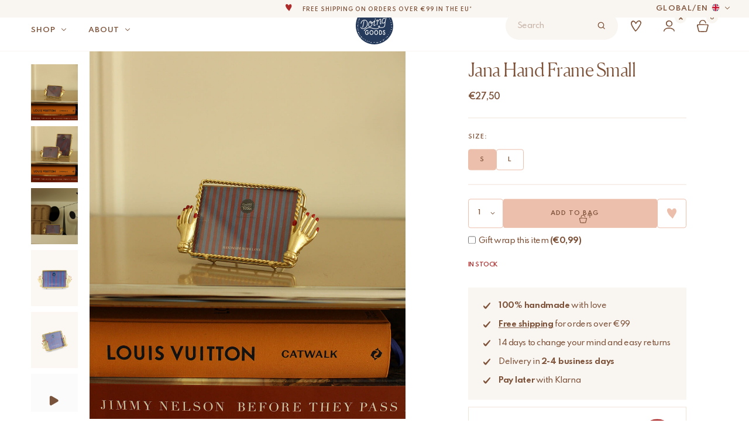

--- FILE ---
content_type: text/html; charset=utf-8
request_url: https://www.doing-goods.com/jana-hand-frame-small/
body_size: 43868
content:
<!doctype html>
<html lang="en-GB">

<head>
    <meta charset="utf-8">
    <meta http-equiv="X-UA-Compatible" content="IE=edge,chrome=1">
    <meta name="viewport" content="width=device-width, minimum-scale=1.0, maximum-scale=1.0" />

    <title>Jana Hand Frame Small - Doing Goods</title>
<link data-rocket-preload as="style" href="https://fonts.googleapis.com/css2?family=Spartan:wght@400;500;600;700&#038;display=swap" rel="preload">
<link href="https://fonts.googleapis.com/css2?family=Spartan:wght@400;500;600;700&#038;display=swap" media="print" onload="this.media=&#039;all&#039;" rel="stylesheet">
<noscript data-wpr-hosted-gf-parameters=""><link rel="stylesheet" href="https://fonts.googleapis.com/css2?family=Spartan:wght@400;500;600;700&#038;display=swap"></noscript>

    <meta name="author" content="Doing Goods">
    <meta name="copyright" content="Copyright (c) 2026 Doing Goods."/>

    <meta name="google-site-verification" content="8JjVuoUAfO4poHqCyMkkeWQAENJok3dYUFLwiConPqQ" />
    <meta name="google-site-verification" content="XK4L02SPoeEGg2czDonErGzqDoIawDlh-YKTxB6UZuw" />
    <meta name="p:domain_verify" content="e120096c42c680fea5824eaec3096456"/>

        <link rel="preload" href="https://www.doing-goods.com/wp-content/themes/doinggoods/dist/fonts/Canela-Web-Light.woff2" as="font" type="font/woff2" crossorigin="anonymous">
    <link rel="preload" href="https://www.doing-goods.com/wp-content/themes/doinggoods/dist/fonts/Canela-Web-Regular.woff2" as="font" type="font/woff2" crossorigin="anonymous">

<style>
                    @font-face {
                    font-family: Canela-Web;
                    src: url('https://www.doing-goods.com/wp-content/themes/doinggoods/dist/fonts/Canela-Web-Light.woff2') format('woff2');
                    font-weight: 300;
                    font-style: normal;
                    font-display: swap;
                }
                    @font-face {
                    font-family: Canela-Web;
                    src: url('https://www.doing-goods.com/wp-content/themes/doinggoods/dist/fonts/Canela-Web-Regular.woff2') format('woff2');
                    font-weight: 400;
                    font-style: normal;
                    font-display: swap;
                }
    
</style>

    <meta name='robots' content='index, follow, max-image-preview:large, max-snippet:-1, max-video-preview:-1' />
<link rel="alternate" hreflang="en" href="https://www.doing-goods.com/jana-hand-frame-small/" />
<link rel="alternate" hreflang="de-de" href="https://www.doing-goods.com/de/produkt/jana-hand-rahmen-klein/" />
<link rel="alternate" hreflang="nl-nl" href="https://www.doing-goods.com/nl-nl/jana-hand-fotolijst-klein/" />
<link rel="alternate" hreflang="fr-fr" href="https://www.doing-goods.com/fr/produit/cadre-jana-hand-small/" />
<link rel="alternate" hreflang="x-default" href="https://www.doing-goods.com/jana-hand-frame-small/" />
<link rel="alternate" hreflang="en-us" href="https://www.doing-goods.com/us-en/jana-hand-frame-small-2/" />

	<!-- This site is optimized with the Yoast SEO plugin v26.6 - https://yoast.com/wordpress/plugins/seo/ -->
	<link rel="canonical" href="https://www.doing-goods.com/jana-hand-frame-small/" />
	<meta property="og:locale" content="en_GB" />
	<meta property="og:type" content="article" />
	<meta property="og:title" content="Jana Hand Frame Small - Doing Goods" />
	<meta property="og:description" content="Take my hand, and we’ll make it, I swear" />
	<meta property="og:url" content="https://www.doing-goods.com/jana-hand-frame-small/" />
	<meta property="og:site_name" content="Doing Goods" />
	<meta property="article:modified_time" content="2026-01-02T09:41:19+00:00" />
	<meta property="og:image" content="https://www.doing-goods.com/wp-content/uploads/2019/07/Jana-Hand-Frame-Small-Doing-Goods-1.20.12.008.921.3-01-off-white-web.jpg" />
	<meta property="og:image:width" content="1000" />
	<meta property="og:image:height" content="1200" />
	<meta property="og:image:type" content="image/jpeg" />
	<meta name="twitter:card" content="summary_large_image" />
	<meta name="twitter:label1" content="Estimated reading time" />
	<meta name="twitter:data1" content="1 minute" />
	<script type="application/ld+json" class="yoast-schema-graph">{"@context":"https://schema.org","@graph":[{"@type":"WebPage","@id":"https://www.doing-goods.com/jana-hand-frame-small/","url":"https://www.doing-goods.com/jana-hand-frame-small/","name":"Jana Hand Frame Small - Doing Goods","isPartOf":{"@id":"https://www.doing-goods.com/#website"},"primaryImageOfPage":{"@id":"https://www.doing-goods.com/jana-hand-frame-small/#primaryimage"},"image":{"@id":"https://www.doing-goods.com/jana-hand-frame-small/#primaryimage"},"thumbnailUrl":"https://www.doing-goods.com/wp-content/uploads/2019/07/Jana-Hand-Frame-Small-Doing-Goods-1.20.12.008.921.3-01-off-white-web.jpg","datePublished":"2019-07-11T06:50:58+00:00","dateModified":"2026-01-02T09:41:19+00:00","breadcrumb":{"@id":"https://www.doing-goods.com/jana-hand-frame-small/#breadcrumb"},"inLanguage":"en-GB","potentialAction":[{"@type":"ReadAction","target":["https://www.doing-goods.com/jana-hand-frame-small/"]}]},{"@type":"ImageObject","inLanguage":"en-GB","@id":"https://www.doing-goods.com/jana-hand-frame-small/#primaryimage","url":"https://www.doing-goods.com/wp-content/uploads/2019/07/Jana-Hand-Frame-Small-Doing-Goods-1.20.12.008.921.3-01-off-white-web.jpg","contentUrl":"https://www.doing-goods.com/wp-content/uploads/2019/07/Jana-Hand-Frame-Small-Doing-Goods-1.20.12.008.921.3-01-off-white-web.jpg","width":1000,"height":1200},{"@type":"BreadcrumbList","@id":"https://www.doing-goods.com/jana-hand-frame-small/#breadcrumb","itemListElement":[{"@type":"ListItem","position":1,"name":"Home","item":"https://www.doing-goods.com/"},{"@type":"ListItem","position":2,"name":"All products","item":"https://www.doing-goods.com/?page_id=7"},{"@type":"ListItem","position":3,"name":"Jana Hand Frame Small"}]},{"@type":"WebSite","@id":"https://www.doing-goods.com/#website","url":"https://www.doing-goods.com/","name":"Doing Goods","description":"Your home sweet home for all those imperfect and fun homeware items","potentialAction":[{"@type":"SearchAction","target":{"@type":"EntryPoint","urlTemplate":"https://www.doing-goods.com/?s={search_term_string}"},"query-input":{"@type":"PropertyValueSpecification","valueRequired":true,"valueName":"search_term_string"}}],"inLanguage":"en-GB"}]}</script>
	<!-- / Yoast SEO plugin. -->


<script type='application/javascript'  id='pys-version-script'>console.log('PixelYourSite Free version 11.1.5.1');</script>
<link rel='dns-prefetch' href='//static.klaviyo.com' />
<link rel='dns-prefetch' href='//www.dwin1.com' />
<link rel='dns-prefetch' href='//cdn.jsdelivr.net' />
<link href='https://fonts.gstatic.com' crossorigin rel='preconnect' />

    <style>
        #wp-admin-bar-ll-env-badge .ab-item {
            background-color: #ca8a04 !important;
            color: white !important;
            font-weight: 600 !important;
            border-radius: 4px !important;
            padding: 0 8px !important;
            margin: 5px 10px !important;
            height: 22px !important;
            line-height: 22px !important;
        }
    </style>
    <style id='wp-img-auto-sizes-contain-inline-css' type='text/css'>
img:is([sizes=auto i],[sizes^="auto," i]){contain-intrinsic-size:3000px 1500px}
/*# sourceURL=wp-img-auto-sizes-contain-inline-css */
</style>
<link rel='stylesheet' id='sbi_styles-css' href='https://www.doing-goods.com/wp-content/plugins/instagram-feed/css/sbi-styles.min.css?ver=6.10.0' type='text/css' media='all' />
<style id='classic-theme-styles-inline-css' type='text/css'>
/*! This file is auto-generated */
.wp-block-button__link{color:#fff;background-color:#32373c;border-radius:9999px;box-shadow:none;text-decoration:none;padding:calc(.667em + 2px) calc(1.333em + 2px);font-size:1.125em}.wp-block-file__button{background:#32373c;color:#fff;text-decoration:none}
/*# sourceURL=/wp-includes/css/classic-themes.min.css */
</style>
<link rel='stylesheet' id='dashicons-css' href='https://www.doing-goods.com/wp-includes/css/dashicons.min.css?ver=6.9' type='text/css' media='all' />
<link rel='stylesheet' id='notifima-frontend-style-css' href='https://www.doing-goods.com/wp-content/plugins/woocommerce-product-stock-alert/assets/styles/notifima-frontend.min.css?ver=3.0.5' type='text/css' media='all' />
<link rel='stylesheet' id='sendcloud-checkout-css-css' href='https://www.doing-goods.com/wp-content/plugins/sendcloud-shipping/resources/css/sendcloud-checkout.css?ver=2.4.5' type='text/css' media='all' />
<link rel='stylesheet' id='main-css' href='https://www.doing-goods.com/wp-content/themes/doinggoods/dist/assets/main-CNeHLsBG.css?ver=6.9' type='text/css' media='all' />
<link rel='stylesheet' id='mollie-applepaydirect-css' href='https://www.doing-goods.com/wp-content/plugins/mollie-payments-for-woocommerce/public/css/mollie-applepaydirect.min.css?ver=1765791725' type='text/css' media='screen' />
<script type="text/javascript" id="wpml-cookie-js-extra">
/* <![CDATA[ */
var wpml_cookies = {"wp-wpml_current_language":{"value":"en","expires":1,"path":"/"}};
var wpml_cookies = {"wp-wpml_current_language":{"value":"en","expires":1,"path":"/"}};
//# sourceURL=wpml-cookie-js-extra
/* ]]> */
</script>
<script type="text/javascript" src="https://www.doing-goods.com/wp-content/plugins/sitepress-multilingual-cms/res/js/cookies/language-cookie.js" id="wpml-cookie-js" defer="defer" data-wp-strategy="defer"></script>
<script type="text/javascript" id="jquery-core-js-extra">
/* <![CDATA[ */
var pysFacebookRest = {"restApiUrl":"https://www.doing-goods.com/wp-json/pys-facebook/v1/event","debug":""};
//# sourceURL=jquery-core-js-extra
/* ]]> */
</script>
<script type="text/javascript" src="https://www.doing-goods.com/wp-includes/js/jquery/jquery.min.js" id="jquery-core-js"></script>
<script type="text/javascript" src="https://www.doing-goods.com/wp-includes/js/jquery/jquery-migrate.min.js" id="jquery-migrate-js"></script>
<script type="text/javascript" id="sbi_scripts-js-extra">
/* <![CDATA[ */
var sb_instagram_js_options = {"font_method":"svg","resized_url":"https://www.doing-goods.com/wp-content/uploads/sb-instagram-feed-images/","placeholder":"https://www.doing-goods.com/wp-content/plugins/instagram-feed/img/placeholder.png","ajax_url":"https://www.doing-goods.com/wp-admin/admin-ajax.php"};
//# sourceURL=sbi_scripts-js-extra
/* ]]> */
</script>
<script type="text/javascript" src="https://www.doing-goods.com/wp-content/plugins/instagram-feed/js/sbi-scripts.min.js" id="sbi_scripts-js"></script>
<script type="text/javascript" src="https://www.doing-goods.com/wp-content/plugins/pixelyoursite/dist/scripts/jquery.bind-first-0.2.3.min.js" id="jquery-bind-first-js"></script>
<script type="text/javascript" src="https://www.doing-goods.com/wp-content/plugins/pixelyoursite/dist/scripts/js.cookie-2.1.3.min.js" id="js-cookie-pys-js"></script>
<script type="text/javascript" src="https://www.doing-goods.com/wp-content/plugins/pixelyoursite/dist/scripts/tld.min.js" id="js-tld-js"></script>
<script type="text/javascript" id="pys-js-extra">
/* <![CDATA[ */
var pysOptions = {"staticEvents":{"facebook":{"woo_view_content":[{"delay":0,"type":"static","name":"ViewContent","pixelIds":["350220765920391"],"eventID":"fb35e15a-8c5b-41ea-aa09-0af0444215b9","params":{"content_ids":["4677"],"content_type":"product","content_name":"Jana Hand Frame Small","category_name":"All products, Back in stock, Decoration, Gifts, Picture Frames, Gifts up to \u20ac50,-, Gifts up to \u20ac75,-","value":"27.5","currency":"EUR","contents":[{"id":"4677","quantity":1}],"product_price":"27.5","page_title":"Jana Hand Frame Small","post_type":"product","post_id":4677,"plugin":"PixelYourSite","user_role":"guest","event_url":"www.doing-goods.com/jana-hand-frame-small/"},"e_id":"woo_view_content","ids":[],"hasTimeWindow":false,"timeWindow":0,"woo_order":"","edd_order":""}],"init_event":[{"delay":0,"type":"static","ajaxFire":false,"name":"PageView","pixelIds":["350220765920391"],"eventID":"5618cd8f-bc0c-4a60-9026-e5871962b328","params":{"page_title":"Jana Hand Frame Small","post_type":"product","post_id":4677,"plugin":"PixelYourSite","user_role":"guest","event_url":"www.doing-goods.com/jana-hand-frame-small/"},"e_id":"init_event","ids":[],"hasTimeWindow":false,"timeWindow":0,"woo_order":"","edd_order":""}]}},"dynamicEvents":{"woo_add_to_cart_on_button_click":{"facebook":{"delay":0,"type":"dyn","name":"AddToCart","pixelIds":["350220765920391"],"eventID":"3e816738-38a8-4b00-9ff3-38752b42a6eb","params":{"page_title":"Jana Hand Frame Small","post_type":"product","post_id":4677,"plugin":"PixelYourSite","user_role":"guest","event_url":"www.doing-goods.com/jana-hand-frame-small/"},"e_id":"woo_add_to_cart_on_button_click","ids":[],"hasTimeWindow":false,"timeWindow":0,"woo_order":"","edd_order":""}}},"triggerEvents":[],"triggerEventTypes":[],"facebook":{"pixelIds":["350220765920391"],"advancedMatching":{"external_id":"fdcefaafcbfdcdaeeaaacbdbfeda"},"advancedMatchingEnabled":true,"removeMetadata":false,"wooVariableAsSimple":false,"serverApiEnabled":true,"wooCRSendFromServer":false,"send_external_id":null,"enabled_medical":false,"do_not_track_medical_param":["event_url","post_title","page_title","landing_page","content_name","categories","category_name","tags"],"meta_ldu":false},"debug":"","siteUrl":"https://www.doing-goods.com","ajaxUrl":"https://www.doing-goods.com/wp-admin/admin-ajax.php","ajax_event":"4ac8cf0fc3","enable_remove_download_url_param":"1","cookie_duration":"7","last_visit_duration":"60","enable_success_send_form":"","ajaxForServerEvent":"1","ajaxForServerStaticEvent":"1","useSendBeacon":"1","send_external_id":"1","external_id_expire":"180","track_cookie_for_subdomains":"1","google_consent_mode":"1","gdpr":{"ajax_enabled":false,"all_disabled_by_api":false,"facebook_disabled_by_api":false,"analytics_disabled_by_api":false,"google_ads_disabled_by_api":false,"pinterest_disabled_by_api":false,"bing_disabled_by_api":false,"reddit_disabled_by_api":false,"externalID_disabled_by_api":false,"facebook_prior_consent_enabled":true,"analytics_prior_consent_enabled":true,"google_ads_prior_consent_enabled":null,"pinterest_prior_consent_enabled":true,"bing_prior_consent_enabled":true,"cookiebot_integration_enabled":false,"cookiebot_facebook_consent_category":"marketing","cookiebot_analytics_consent_category":"statistics","cookiebot_tiktok_consent_category":"marketing","cookiebot_google_ads_consent_category":"marketing","cookiebot_pinterest_consent_category":"marketing","cookiebot_bing_consent_category":"marketing","consent_magic_integration_enabled":false,"real_cookie_banner_integration_enabled":false,"cookie_notice_integration_enabled":false,"cookie_law_info_integration_enabled":false,"analytics_storage":{"enabled":true,"value":"granted","filter":false},"ad_storage":{"enabled":true,"value":"granted","filter":false},"ad_user_data":{"enabled":true,"value":"granted","filter":false},"ad_personalization":{"enabled":true,"value":"granted","filter":false}},"cookie":{"disabled_all_cookie":false,"disabled_start_session_cookie":false,"disabled_advanced_form_data_cookie":false,"disabled_landing_page_cookie":false,"disabled_first_visit_cookie":false,"disabled_trafficsource_cookie":false,"disabled_utmTerms_cookie":false,"disabled_utmId_cookie":false},"tracking_analytics":{"TrafficSource":"direct","TrafficLanding":"undefined","TrafficUtms":[],"TrafficUtmsId":[]},"GATags":{"ga_datalayer_type":"default","ga_datalayer_name":"dataLayerPYS"},"woo":{"enabled":true,"enabled_save_data_to_orders":true,"addToCartOnButtonEnabled":true,"addToCartOnButtonValueEnabled":true,"addToCartOnButtonValueOption":"price","singleProductId":4677,"removeFromCartSelector":"form.woocommerce-cart-form .remove","addToCartCatchMethod":"add_cart_js","is_order_received_page":false,"containOrderId":false},"edd":{"enabled":false},"cache_bypass":"1768642974"};
//# sourceURL=pys-js-extra
/* ]]> */
</script>
<script type="text/javascript" src="https://www.doing-goods.com/wp-content/plugins/pixelyoursite/dist/scripts/public.js" id="pys-js"></script>
<script type="text/javascript" id="wc-settings-dep-in-header-js-after">
/* <![CDATA[ */
console.warn( "Scripts that have a dependency on [wc-settings, wc-blocks-checkout] must be loaded in the footer, klaviyo-klaviyo-checkout-block-editor-script was registered to load in the header, but has been switched to load in the footer instead. See https://github.com/woocommerce/woocommerce-gutenberg-products-block/pull/5059" );
console.warn( "Scripts that have a dependency on [wc-settings, wc-blocks-checkout] must be loaded in the footer, klaviyo-klaviyo-checkout-block-view-script was registered to load in the header, but has been switched to load in the footer instead. See https://github.com/woocommerce/woocommerce-gutenberg-products-block/pull/5059" );
//# sourceURL=wc-settings-dep-in-header-js-after
/* ]]> */
</script>
<!-- Schema optimized by Schema Pro --><script type="application/ld+json">[]</script><!-- / Schema optimized by Schema Pro --><!-- breadcrumb Schema optimized by Schema Pro --><script type="application/ld+json">{"@context":"https:\/\/schema.org","@type":"BreadcrumbList","itemListElement":[{"@type":"ListItem","position":1,"item":{"@id":"https:\/\/www.doing-goods.com\/","name":"Home"}},{"@type":"ListItem","position":2,"item":{"@id":"https:\/\/www.doing-goods.com\/all-products-deprecated\/","name":"Products"}},{"@type":"ListItem","position":3,"item":{"@id":"https:\/\/www.doing-goods.com\/jana-hand-frame-small\/","name":"Jana Hand Frame Small"}}]}</script><!-- / breadcrumb Schema optimized by Schema Pro --><meta name="p:domain_verify" content="c73bce198281d0bff276c2d6d3228dd5"/><meta name="pinterest-rich-pin" content="false" />	<noscript><style>.woocommerce-product-gallery{ opacity: 1 !important; }</style></noscript>
				<style id="wpsp-style-frontend"></style>
			
    <link rel="shortcut icon" href="https://www.doing-goods.com/wp-content/themes/doinggoods/dist/images/favicon.png" type="image/x-icon" />

    

    <script>
      (function(d, id) {
        if (!window.flowbox) { var f = function () { f.q.push(arguments); }; f.q = []; window.flowbox = f; }
        if (d.getElementById(id)) {return;}
        var s = d.createElement('script'), fjs = d.scripts[d.scripts.length - 1]; s.id = id; s.async = true;
        s.src = 'https://connect.getflowbox.com/flowbox.js';
        fjs.parentNode.insertBefore(s, fjs);
      })(document, 'flowbox-js-embed');
    </script>

    
<!-- Google Tag Manager -->
<script>(function(w,d,s,l,i){w[l]=w[l]||[];w[l].push({'gtm.start':new Date().getTime(),event:'gtm.js'});var f=d.getElementsByTagName(s)[0],j=d.createElement(s);j.async=true;j.src="https://data.doing-goods.com/apiuodkeyt.js?"+i;f.parentNode.insertBefore(j,f);})(window,document,'script','dataLayer','4ir6z=aWQ9R1RNLVQ5RDdQSjk%3D&page=1');</script>
<!-- End Google Tag Manager -->

    <style>
                    .tag-style-online-exclusive {
                    color: #f9f6f2 !important;
                    background-color: #7d5239 !important;
                }
                </style>
<link rel='stylesheet' id='wc-blocks-style-css' href='https://www.doing-goods.com/wp-content/plugins/woocommerce/assets/client/blocks/wc-blocks.css?ver=wc-10.4.3' type='text/css' media='all' />
<style id='global-styles-inline-css' type='text/css'>
:root{--wp--preset--aspect-ratio--square: 1;--wp--preset--aspect-ratio--4-3: 4/3;--wp--preset--aspect-ratio--3-4: 3/4;--wp--preset--aspect-ratio--3-2: 3/2;--wp--preset--aspect-ratio--2-3: 2/3;--wp--preset--aspect-ratio--16-9: 16/9;--wp--preset--aspect-ratio--9-16: 9/16;--wp--preset--color--black: #000000;--wp--preset--color--cyan-bluish-gray: #abb8c3;--wp--preset--color--white: #ffffff;--wp--preset--color--pale-pink: #f78da7;--wp--preset--color--vivid-red: #cf2e2e;--wp--preset--color--luminous-vivid-orange: #ff6900;--wp--preset--color--luminous-vivid-amber: #fcb900;--wp--preset--color--light-green-cyan: #7bdcb5;--wp--preset--color--vivid-green-cyan: #00d084;--wp--preset--color--pale-cyan-blue: #8ed1fc;--wp--preset--color--vivid-cyan-blue: #0693e3;--wp--preset--color--vivid-purple: #9b51e0;--wp--preset--gradient--vivid-cyan-blue-to-vivid-purple: linear-gradient(135deg,rgb(6,147,227) 0%,rgb(155,81,224) 100%);--wp--preset--gradient--light-green-cyan-to-vivid-green-cyan: linear-gradient(135deg,rgb(122,220,180) 0%,rgb(0,208,130) 100%);--wp--preset--gradient--luminous-vivid-amber-to-luminous-vivid-orange: linear-gradient(135deg,rgb(252,185,0) 0%,rgb(255,105,0) 100%);--wp--preset--gradient--luminous-vivid-orange-to-vivid-red: linear-gradient(135deg,rgb(255,105,0) 0%,rgb(207,46,46) 100%);--wp--preset--gradient--very-light-gray-to-cyan-bluish-gray: linear-gradient(135deg,rgb(238,238,238) 0%,rgb(169,184,195) 100%);--wp--preset--gradient--cool-to-warm-spectrum: linear-gradient(135deg,rgb(74,234,220) 0%,rgb(151,120,209) 20%,rgb(207,42,186) 40%,rgb(238,44,130) 60%,rgb(251,105,98) 80%,rgb(254,248,76) 100%);--wp--preset--gradient--blush-light-purple: linear-gradient(135deg,rgb(255,206,236) 0%,rgb(152,150,240) 100%);--wp--preset--gradient--blush-bordeaux: linear-gradient(135deg,rgb(254,205,165) 0%,rgb(254,45,45) 50%,rgb(107,0,62) 100%);--wp--preset--gradient--luminous-dusk: linear-gradient(135deg,rgb(255,203,112) 0%,rgb(199,81,192) 50%,rgb(65,88,208) 100%);--wp--preset--gradient--pale-ocean: linear-gradient(135deg,rgb(255,245,203) 0%,rgb(182,227,212) 50%,rgb(51,167,181) 100%);--wp--preset--gradient--electric-grass: linear-gradient(135deg,rgb(202,248,128) 0%,rgb(113,206,126) 100%);--wp--preset--gradient--midnight: linear-gradient(135deg,rgb(2,3,129) 0%,rgb(40,116,252) 100%);--wp--preset--font-size--small: 13px;--wp--preset--font-size--medium: 20px;--wp--preset--font-size--large: 36px;--wp--preset--font-size--x-large: 42px;--wp--preset--spacing--20: 0.44rem;--wp--preset--spacing--30: 0.67rem;--wp--preset--spacing--40: 1rem;--wp--preset--spacing--50: 1.5rem;--wp--preset--spacing--60: 2.25rem;--wp--preset--spacing--70: 3.38rem;--wp--preset--spacing--80: 5.06rem;--wp--preset--shadow--natural: 6px 6px 9px rgba(0, 0, 0, 0.2);--wp--preset--shadow--deep: 12px 12px 50px rgba(0, 0, 0, 0.4);--wp--preset--shadow--sharp: 6px 6px 0px rgba(0, 0, 0, 0.2);--wp--preset--shadow--outlined: 6px 6px 0px -3px rgb(255, 255, 255), 6px 6px rgb(0, 0, 0);--wp--preset--shadow--crisp: 6px 6px 0px rgb(0, 0, 0);}:where(.is-layout-flex){gap: 0.5em;}:where(.is-layout-grid){gap: 0.5em;}body .is-layout-flex{display: flex;}.is-layout-flex{flex-wrap: wrap;align-items: center;}.is-layout-flex > :is(*, div){margin: 0;}body .is-layout-grid{display: grid;}.is-layout-grid > :is(*, div){margin: 0;}:where(.wp-block-columns.is-layout-flex){gap: 2em;}:where(.wp-block-columns.is-layout-grid){gap: 2em;}:where(.wp-block-post-template.is-layout-flex){gap: 1.25em;}:where(.wp-block-post-template.is-layout-grid){gap: 1.25em;}.has-black-color{color: var(--wp--preset--color--black) !important;}.has-cyan-bluish-gray-color{color: var(--wp--preset--color--cyan-bluish-gray) !important;}.has-white-color{color: var(--wp--preset--color--white) !important;}.has-pale-pink-color{color: var(--wp--preset--color--pale-pink) !important;}.has-vivid-red-color{color: var(--wp--preset--color--vivid-red) !important;}.has-luminous-vivid-orange-color{color: var(--wp--preset--color--luminous-vivid-orange) !important;}.has-luminous-vivid-amber-color{color: var(--wp--preset--color--luminous-vivid-amber) !important;}.has-light-green-cyan-color{color: var(--wp--preset--color--light-green-cyan) !important;}.has-vivid-green-cyan-color{color: var(--wp--preset--color--vivid-green-cyan) !important;}.has-pale-cyan-blue-color{color: var(--wp--preset--color--pale-cyan-blue) !important;}.has-vivid-cyan-blue-color{color: var(--wp--preset--color--vivid-cyan-blue) !important;}.has-vivid-purple-color{color: var(--wp--preset--color--vivid-purple) !important;}.has-black-background-color{background-color: var(--wp--preset--color--black) !important;}.has-cyan-bluish-gray-background-color{background-color: var(--wp--preset--color--cyan-bluish-gray) !important;}.has-white-background-color{background-color: var(--wp--preset--color--white) !important;}.has-pale-pink-background-color{background-color: var(--wp--preset--color--pale-pink) !important;}.has-vivid-red-background-color{background-color: var(--wp--preset--color--vivid-red) !important;}.has-luminous-vivid-orange-background-color{background-color: var(--wp--preset--color--luminous-vivid-orange) !important;}.has-luminous-vivid-amber-background-color{background-color: var(--wp--preset--color--luminous-vivid-amber) !important;}.has-light-green-cyan-background-color{background-color: var(--wp--preset--color--light-green-cyan) !important;}.has-vivid-green-cyan-background-color{background-color: var(--wp--preset--color--vivid-green-cyan) !important;}.has-pale-cyan-blue-background-color{background-color: var(--wp--preset--color--pale-cyan-blue) !important;}.has-vivid-cyan-blue-background-color{background-color: var(--wp--preset--color--vivid-cyan-blue) !important;}.has-vivid-purple-background-color{background-color: var(--wp--preset--color--vivid-purple) !important;}.has-black-border-color{border-color: var(--wp--preset--color--black) !important;}.has-cyan-bluish-gray-border-color{border-color: var(--wp--preset--color--cyan-bluish-gray) !important;}.has-white-border-color{border-color: var(--wp--preset--color--white) !important;}.has-pale-pink-border-color{border-color: var(--wp--preset--color--pale-pink) !important;}.has-vivid-red-border-color{border-color: var(--wp--preset--color--vivid-red) !important;}.has-luminous-vivid-orange-border-color{border-color: var(--wp--preset--color--luminous-vivid-orange) !important;}.has-luminous-vivid-amber-border-color{border-color: var(--wp--preset--color--luminous-vivid-amber) !important;}.has-light-green-cyan-border-color{border-color: var(--wp--preset--color--light-green-cyan) !important;}.has-vivid-green-cyan-border-color{border-color: var(--wp--preset--color--vivid-green-cyan) !important;}.has-pale-cyan-blue-border-color{border-color: var(--wp--preset--color--pale-cyan-blue) !important;}.has-vivid-cyan-blue-border-color{border-color: var(--wp--preset--color--vivid-cyan-blue) !important;}.has-vivid-purple-border-color{border-color: var(--wp--preset--color--vivid-purple) !important;}.has-vivid-cyan-blue-to-vivid-purple-gradient-background{background: var(--wp--preset--gradient--vivid-cyan-blue-to-vivid-purple) !important;}.has-light-green-cyan-to-vivid-green-cyan-gradient-background{background: var(--wp--preset--gradient--light-green-cyan-to-vivid-green-cyan) !important;}.has-luminous-vivid-amber-to-luminous-vivid-orange-gradient-background{background: var(--wp--preset--gradient--luminous-vivid-amber-to-luminous-vivid-orange) !important;}.has-luminous-vivid-orange-to-vivid-red-gradient-background{background: var(--wp--preset--gradient--luminous-vivid-orange-to-vivid-red) !important;}.has-very-light-gray-to-cyan-bluish-gray-gradient-background{background: var(--wp--preset--gradient--very-light-gray-to-cyan-bluish-gray) !important;}.has-cool-to-warm-spectrum-gradient-background{background: var(--wp--preset--gradient--cool-to-warm-spectrum) !important;}.has-blush-light-purple-gradient-background{background: var(--wp--preset--gradient--blush-light-purple) !important;}.has-blush-bordeaux-gradient-background{background: var(--wp--preset--gradient--blush-bordeaux) !important;}.has-luminous-dusk-gradient-background{background: var(--wp--preset--gradient--luminous-dusk) !important;}.has-pale-ocean-gradient-background{background: var(--wp--preset--gradient--pale-ocean) !important;}.has-electric-grass-gradient-background{background: var(--wp--preset--gradient--electric-grass) !important;}.has-midnight-gradient-background{background: var(--wp--preset--gradient--midnight) !important;}.has-small-font-size{font-size: var(--wp--preset--font-size--small) !important;}.has-medium-font-size{font-size: var(--wp--preset--font-size--medium) !important;}.has-large-font-size{font-size: var(--wp--preset--font-size--large) !important;}.has-x-large-font-size{font-size: var(--wp--preset--font-size--x-large) !important;}
/*# sourceURL=global-styles-inline-css */
</style>
<link rel='stylesheet' id='cbr-fronend-css-css' href='https://www.doing-goods.com/wp-content/plugins/woo-product-country-base-restrictions/assets/css/frontend.css?ver=3.7.6' type='text/css' media='all' />
<meta name="generator" content="WP Rocket 3.20.2" data-wpr-features="wpr_desktop" /></head>

<body class="wp-singular product-template-default single single-product postid-4677 wp-theme-doinggoods theme-doinggoods woocommerce woocommerce-page woocommerce-no-js wp-schema-pro-2.10.5">
    
<!-- Google Tag Manager (noscript) -->
<noscript><iframe src="https://data.doing-goods.com/ns.html?id=GTM-T9D7PJ9" height="0" width="0" style="display:none;visibility:hidden"></iframe></noscript>
<!-- End Google Tag Manager (noscript) -->


    <header class="header js-header  "  id="page-header">
        <div data-rocket-location-hash="6749494922d568ad3e170e2ff11f2480" class="js-header-marquee header__marquee bg-beige flex c-brown">
                        <div data-rocket-location-hash="28865f2d469f0da360bf0e6e92bb03d3" class="header__language hidden-mobile">
                <div class="language-switch flex items-center text-12 js-regio-toggle">
    <span class="js-current-country">global</span>
    <span>/</span>
    <span>en</span>
    <div class="js-current-flag language-switch__flag flag-icon-background flag-icon-gb"></div>
</div>
            </div>
                        <div data-rocket-location-hash="6f4dd816b6c38158aba73dc45645a936" class="js-marquee header__marquee__single text-10 flex flex-col">
                                                                                        <p>
                                <a href="https://www.doing-goods.com/shipping-delivery/">
                                    <i></i>
                                    Free shipping on orders over €99 in the EU*                                </a>
                            </p>
                                                                                                                                    <p>
                                <i></i>
                                The world's most lovable home accessories                            </p>
                                                                                                                                    <p>
                                <i></i>
                                All our products are handmade with love                            </p>
                                                                                                                                                                        <p>
                                <a href="https://www.doing-goods.com/sarisari/">
                                    <i></i>
                                    Our new collection: 'Sari Sari' is out now!                                </a>
                            </p>
                                                                                                                                    <p>
                                <a href="https://www.doing-goods.com/b-corp/">
                                    <i></i>
                                    We are proud to be B Corp certified!                                </a>
                            </p>
                                                                                                
                                                                                                                        <p>
                                    <a href="https://www.doing-goods.com/shipping-delivery/">
                                        <i></i>
                                        Free shipping on orders over €99 in the EU*                                    </a>
                                </p>
                                                                                                                                                                                                                                                                                                                            </div>
        </div>

        <div data-rocket-location-hash="c52e8ca687421e6a9c977647eefa0f7b" class="js-header-inner header__main bg-white flex flex-col items-center">
            <div data-rocket-location-hash="6daa1fdcc3d11f45cb63830075f1e8a2" class="w-full h-full">
                <div class="grid grid-cols-24 h-full">
                    <div class="header__wrapper relative col-start-1 col-span-24 lg:col-start-2 lg:col-span-22 flex justify-between items-center">
                        <div class="flex items-center hidden-desktop">
                            <button class="header__nav-toggle hidden-desktop  js-nav-toggle" aria-label="Toggle menu">
                                <span></span>
                                <span></span>
                                <span></span>
                                 <svg width="20" height="20" viewBox="0 0 20 20" fill="none" xmlns="http://www.w3.org/2000/svg"><path d="m4 4.5 11.455 11.455M4 15.727 15.455 4.272" stroke="#7D5239" stroke-width="1.8" stroke-linecap="round"/></svg>
                            </button>
                                                        <span class="header__search search js-search-toggle"></span>
                                                    </div>

                        <nav class="header__nav js-nav text-10 lg:h-full ">
                                                            <li id="menu-item-14394" class="has-mega-menu has-mega-menu-main menu-item menu-item-type-post_type menu-item-object-page menu-item-14394"><a href="https://www.doing-goods.com/shop/">Shop</a></li>
<li id="menu-item-442199" class="has-mega-menu has-mega-menu-about menu-item menu-item-type-custom menu-item-object-custom menu-item-442199"><a href="#">About</a></li>
<li id="menu-item-442200" class="has-mega-menu has-mega-menu-service hidden-desktop menu-item menu-item-type-custom menu-item-object-custom menu-item-442200"><a href="#">Service</a></li>

                                <div class="header__nav__footer hidden-desktop bg-sand">
                                    <div class="language-switch flex items-center text-12 js-regio-toggle">
    <span class="js-current-country">global</span>
    <span>/</span>
    <span>en</span>
    <div class="js-current-flag language-switch__flag flag-icon-background flag-icon-gb"></div>
</div>
                                    <ul class="social">
            <li class="social__list">
            <a href="https://www.facebook.com/doinggoods/" class="social__list__icon facebook" target="_blank" rel="noopener">
                <svg xmlns="http://www.w3.org/2000/svg" viewBox="0 0 9 20"><defs/><path fill="#7D5239" fill-rule="evenodd" d="M1.93668626 3.71842869v2.64346403H0v3.23243806h1.93668626V19.2h3.9783647V9.59459862H8.5847184s.25002604-1.54992932.37122238-3.24462466H5.93009449V4.13982591c0-.33033257.43376237-.77467451.86248047-.77467451h2.16756193V0H6.0129901C1.83834536-.0002232 1.93668626 3.23542891 1.93668626 3.71842869z"/></svg>
            </a>
        </li>
    
            <li class="social__list">
            <a href="https://www.instagram.com/doinggoods/" class="social__list__icon instagram" target="_blank" rel="noopener">
                <svg xmlns="http://www.w3.org/2000/svg" viewBox="0 0 21 20"><defs/><g fill="#7D5239" fill-rule="evenodd"><path d="M14.7848146.8H6.22929465C3.32388288.8.960137 3.16385882.960137 6.06927059v8.55552001c0 2.9055247 2.36374588 5.2692706 5.26915765 5.2692706h8.55551995c2.9056377 0 5.2693836-2.3638588 5.2693836-5.2692706V6.06927059C20.0543111 3.16385882 17.6904523.8 14.7848146.8zm3.5753789 13.8247906c0 1.9713882-1.6038777 3.5751529-3.5752659 3.5751529H6.22929465c-1.9712753.000113-3.57504-1.6037647-3.57504-3.5751529V6.06927059c0-1.9712753 1.6037647-3.57515294 3.57504-3.57515294h8.55551995c1.9713883 0 3.5752659 1.60387764 3.5752659 3.57515294v8.55552001h.000113z"/><path d="M10.50716759 5.4272c-2.71296 0-4.92005647 2.20709647-4.92005647 4.92005647 0 2.71284703 2.20709647 4.91983063 4.92005647 4.91983063 2.71296001 0 4.92005651-2.2069836 4.92005651-4.91983063 0-2.71296-2.2070965-4.92005647-4.92005651-4.92005647zm0 8.1456565c-1.77871059 0-3.22593883-1.4470024-3.22593883-3.22571297 0-1.77882353 1.4471153-3.22593882 3.22593883-3.22593882 1.77882351 0 3.22593881 1.44711529 3.22593881 3.22593882 0 1.77871057-1.4472282 3.22571297-3.22593881 3.22571297zM15.6335676 3.99070118c-.3264 0-.64704.13214117-.877553.36367058-.2316423.2304-.3648.55115295-.3648.87868236 0 .32651294.1332706.64715294.3648.87868235.2304.2304.551153.36367059.877553.36367059.3275294 0 .6471529-.13327059.8786823-.36367059.2315295-.23152941.3636706-.55228235.3636706-.87868235 0-.32752941-.1321411-.64828236-.3636706-.87868236-.2304-.23152941-.5511529-.36367058-.8786823-.36367058z"/></g></svg>
            </a>
        </li>
    
            <li class="social__list">
            <a href="https://nl.pinterest.com/doinggoods/" class="social__list__icon pinterest" target="_blank" rel="noopener">
                <svg xmlns="http://www.w3.org/2000/svg" viewBox="0 0 16 20"><defs/><path fill="#7D5239" fill-rule="nonzero" d="M8.233437.8c-5.2632.0008-8.0608 3.3728-8.0608 7.0496 0 1.7048.9528 3.832 2.4784 4.5064.4352.196.3776-.0432.752-1.4752.0296-.1192.0144-.2224-.0816-.3336-2.1808-2.5224-.4256-7.708 4.6008-7.708 7.2744 0 5.9152 10.0656 1.2656 10.0656-1.1984 0-2.0912-.9408-1.8088-2.1048.3424-1.3864 1.0128-2.8768 1.0128-3.876 0-2.5184-3.752-2.1448-3.752 1.192 0 1.0312.3648 1.7272.3648 1.7272s-1.2072 4.8768-1.4312 5.788c-.3792 1.5424.0512 4.0392.0888 4.2544.0232.1184.156.156.2304.0584.1192-.156 1.5784-2.2376 1.9872-3.7424.1488-.548.7592-2.772.7592-2.772.4024.7264 1.5624 1.3344 2.7984 1.3344 3.6768 0 6.3344-3.232 6.3344-7.2424C15.759037 3.6768 12.468637.8 8.233437.8z"/></svg>
            </a>
        </li>
                <li class="social__list">
            <a href="https://www.tiktok.com/@doinggooods" class="social__list__icon tiktok" target="_blank" rel="noopener">
                <svg viewBox="0 0 12 12" fill="none" xmlns="http://www.w3.org/2000/svg">
<path d="M9.06677 1.88C8.61105 1.35975 8.35991 0.691622 8.3601 0H6.3001V8.26667C6.28422 8.71402 6.09535 9.13775 5.77328 9.44863C5.45121 9.7595 5.02107 9.93327 4.57344 9.93333C3.62677 9.93333 2.8401 9.16 2.8401 8.2C2.8401 7.05333 3.94677 6.19333 5.08677 6.54667V4.44C2.78677 4.13333 0.773438 5.92 0.773438 8.2C0.773438 10.42 2.61344 12 4.56677 12C6.6601 12 8.3601 10.3 8.3601 8.2V4.00667C9.19544 4.60657 10.1983 4.92843 11.2268 4.92667V2.86667C11.2268 2.86667 9.97344 2.92667 9.06677 1.88Z" fill="#7D5239"/>
</svg>
            </a>
        </li>
    </ul>
                                </div>
                                                    </nav>

                        <a href="https://www.doing-goods.com" class="header__logo" >
                                                            <img src="https://www.doing-goods.com/wp-content/themes/doinggoods/dist/svg/doinggoods-logo.svg" alt="Doing Goods logo">
                                                    </a>

                        <div class="header__actions flex">
                                                                                                <button class="js-search-toggle header__actions__search flex justify-between items-center text-left gap-3 rounded-full bg-beige px-5 py-[calc(14/16*1rem)] -lg:hidden w-48 my-auto">
                                        <span class="opacity-40">Search</span>
                                        <i class="icon-search">
                                            <svg viewBox="0 0 16 16" fill="none" xmlns="http://www.w3.org/2000/svg">
<path d="M6.99968 10.9997C7.52497 10.9997 8.04512 10.8962 8.53042 10.6952C9.01572 10.4942 9.45668 10.1995 9.82811 9.82811C10.1995 9.45668 10.4942 9.01572 10.6952 8.53042C10.8962 8.04512 10.9997 7.52497 10.9997 6.99969C10.9997 6.4744 10.8962 5.95425 10.6952 5.46895C10.4942 4.98365 10.1995 4.54269 9.82811 4.17126C9.45668 3.79982 9.01572 3.50519 8.53042 3.30417C8.04512 3.10315 7.52497 2.99968 6.99968 2.99968C5.93882 2.99968 4.9214 3.42111 4.17126 4.17126C3.42111 4.9214 2.99968 5.93882 2.99968 6.99969C2.99968 8.06055 3.42111 9.07797 4.17126 9.82811C4.9214 10.5783 5.93882 10.9997 6.99968 10.9997ZM11.213 10.2704L13.5997 12.657C13.6633 12.7186 13.714 12.7922 13.7489 12.8735C13.7838 12.9549 13.8021 13.0424 13.8028 13.1309C13.8035 13.2194 13.7866 13.3072 13.753 13.3891C13.7195 13.471 13.6699 13.5454 13.6073 13.6079C13.5446 13.6705 13.4702 13.7199 13.3882 13.7534C13.3063 13.7869 13.2185 13.8037 13.1299 13.8028C13.0414 13.802 12.954 13.7836 12.8726 13.7486C12.7913 13.7136 12.7178 13.6627 12.6564 13.599L10.2697 11.2124C9.19799 12.0443 7.84955 12.4365 6.49885 12.3091C5.14816 12.1818 3.89675 11.5446 2.99939 10.5271C2.10202 9.50956 1.62614 8.18832 1.66863 6.8323C1.71113 5.47629 2.2688 4.18743 3.22812 3.22812C4.18743 2.2688 5.47629 1.71113 6.8323 1.66863C8.18831 1.62614 9.50956 2.10202 10.5271 2.99939C11.5446 3.89675 12.1818 5.14816 12.3091 6.49885C12.4365 7.84955 12.0443 9.19799 11.2124 10.2697L11.213 10.2704Z" fill="#7D5239"/>
</svg>
                                        </i>
                                    </button>

                                <a class="ll-wishlist-counter" href="https://www.doing-goods.com/wishlist-guest/">
            <div class="count">0</div>
        </a>
                                <a
                                    class="header__actions__action account "
                                    href="https://www.doing-goods.com/my-account/"
                                    data-no-swup
                                >
                                    <span class="account-logged-in "></span>
                                </a>

                                <a
                                    class="header__actions__action cart js-cart-toggle"
                                    href="https://www.doing-goods.com/bag/"
                                    data-no-swup
                                >
                                    <span class="count text-10">
                                        0
                                    </span>
                                </a>
                                                                                    </div>
                    </div>
                </div>
            </div>
        </div>
    </header>
    
<nav class="ll-mega-menu js-mega-menu fixed inset-0 pt-[calc(80/16*1rem)] lg:pt-[calc(var(--header-height)+var(--marquee-height))] z-50 flex" style="display: none;">
    <div class="js-backdrop absolute inset-0 bg-black opacity-[.15] -lg:hidden"></div>
    <div class="js-scroll-container relative w-full lg:w-[calc(6*60/1440*100vw)] bg-white overflow-auto no-scrollbar md:mt-[var(--marquee-offset)] lg:mt-0">
        <header class="js-tabs !sticky top-0 flex lg:hidden w-full h-10 bg-white border-solid border-b border-beige z-[1]">
                            <button class="has-mega-menu has-mega-menu-main ll-mega-menu__tab text-10 relative w-full py-[calc(14/16*1rem)] text-center !font-bold">Shop</button>
                            <button class="has-mega-menu has-mega-menu-about ll-mega-menu__tab text-10 relative w-full py-[calc(14/16*1rem)] text-center !font-bold">About</button>
                            <button class="has-mega-menu has-mega-menu-service hidden-desktop ll-mega-menu__tab text-10 relative w-full py-[calc(14/16*1rem)] text-center !font-bold">Service</button>
                    </header>
        <div class="js-menu-main w-full py-8 -lg:p-8 min-h-[calc(100%-84/16*1rem)] lg:min-h-0" style="display: none;">
                        <ul class="highlighted flex flex-col lg:px-[calc(60/1440*100vw)]">
                                    <li>
                        <a href="https://www.doing-goods.com/all-products/" target="_self" class="text-20 py-1.5 inline-block img-all-products current-product-ancestor current-product-parent">All products</a>
                    </li>
                                    <li>
                        <a href="https://www.doing-goods.com/sari-sari-bags/" target="_self" class="text-20 py-1.5 inline-block ">Sari Sari Collection</a>
                    </li>
                                    <li>
                        <a href="https://www.doing-goods.com/new-collection/" target="_self" class="text-20 py-1.5 inline-block img-new-collection">New Collection 🍀</a>
                    </li>
                                    <li>
                        <a href="https://www.doing-goods.com/bestsellers/" target="_self" class="text-20 py-1.5 inline-block img-bestsellers">Bestsellers</a>
                    </li>
                                    <li>
                        <a href="https://www.doing-goods.com/back-in-stock/" target="_self" class="text-20 py-1.5 inline-block  current-product-ancestor current-product-parent">Back in stock</a>
                    </li>
                            </ul>
                        <ul class="highlighted flex flex-col pt-5 mt-5 border-t border-beige border-solid">
                                                                        <li class="w-full">
                        <button                                                            data-menu-id="15317"
                                                        class="relative text-13 py-1.5 w-full flex items-center lg:px-[calc(60/1440*100vw)] js-mega-menu-link img-tapis-amis-rugs"
                        >
                                                            <a href="https://www.doing-goods.com/rugs/" target="_self" class="absolute inset-0 -lg:hidden" title="Rugs"></a>
                                                        <div class="w-12 h-12 rounded-full overflow-hidden mr-3 bg-sand">
                                                                    <img src="https://www.doing-goods.com/wp-content/uploads/2022/10/loony-leopard-rug-small-front-doing-goods-1.45.10.001.700.3-off-white-web-150x150.jpg" alt="Rugs" class="w-full h-full object-cover">
                                                            </div>
                            <div class="font-semibold">Rugs</div>
                                                            <div class="ml-auto"><svg width="16" height="16" viewBox="0 0 16 16" fill="none" xmlns="http://www.w3.org/2000/svg"><path d="M10.39 7.105 7.755 4.472a.667.667 0 0 1 .943-.943L12.47 7.3a.663.663 0 0 1 0 .943l-3.771 3.771a.669.669 0 0 1-.951.009.667.667 0 0 1 .008-.951l2.633-2.634H4a.667.667 0 0 1 0-1.333h6.39Z" fill="#7D5239"/></svg>
</div>
                                                    </button>
                    </li>
                                                            <li class="w-full">
                        <button                                                            data-menu-id="15322"
                                                        class="relative text-13 py-1.5 w-full flex items-center lg:px-[calc(60/1440*100vw)] js-mega-menu-link img-textiles"
                        >
                                                            <a href="https://www.doing-goods.com/textiles/" target="_self" class="absolute inset-0 -lg:hidden" title="Textiles"></a>
                                                        <div class="w-12 h-12 rounded-full overflow-hidden mr-3 bg-sand">
                                                                    <img src="https://www.doing-goods.com/wp-content/uploads/2025/10/Marigold-Double-Throw-doing-goods-1.40.30.061.008.5-01-off-white-web-150x150.jpg" alt="Textiles" class="w-full h-full object-cover">
                                                            </div>
                            <div class="font-semibold">Textiles</div>
                                                            <div class="ml-auto"><svg width="16" height="16" viewBox="0 0 16 16" fill="none" xmlns="http://www.w3.org/2000/svg"><path d="M10.39 7.105 7.755 4.472a.667.667 0 0 1 .943-.943L12.47 7.3a.663.663 0 0 1 0 .943l-3.771 3.771a.669.669 0 0 1-.951.009.667.667 0 0 1 .008-.951l2.633-2.634H4a.667.667 0 0 1 0-1.333h6.39Z" fill="#7D5239"/></svg>
</div>
                                                    </button>
                    </li>
                                                            <li class="w-full">
                        <button                                                            data-menu-id="15329"
                                                        class="relative text-13 py-1.5 w-full flex items-center lg:px-[calc(60/1440*100vw)] js-mega-menu-link img-knobs-hooks"
                        >
                                                            <a href="https://www.doing-goods.com/brass-hardware/" target="_self" class="absolute inset-0 -lg:hidden" title="Brass Hardware"></a>
                                                        <div class="w-12 h-12 rounded-full overflow-hidden mr-3 bg-sand">
                                                                    <img src="https://www.doing-goods.com/wp-content/uploads/2025/10/mia-poppy-knob-doing-goods-1.10.15.011.923.4-01-off-white-web-150x150.jpg" alt="Brass Hardware" class="w-full h-full object-cover">
                                                            </div>
                            <div class="font-semibold">Brass Hardware</div>
                                                            <div class="ml-auto"><svg width="16" height="16" viewBox="0 0 16 16" fill="none" xmlns="http://www.w3.org/2000/svg"><path d="M10.39 7.105 7.755 4.472a.667.667 0 0 1 .943-.943L12.47 7.3a.663.663 0 0 1 0 .943l-3.771 3.771a.669.669 0 0 1-.951.009.667.667 0 0 1 .008-.951l2.633-2.634H4a.667.667 0 0 1 0-1.333h6.39Z" fill="#7D5239"/></svg>
</div>
                                                    </button>
                    </li>
                                                            <li class="w-full">
                        <button                                                            data-menu-id="413234"
                                                        class="relative text-13 py-1.5 w-full flex items-center lg:px-[calc(60/1440*100vw)] js-mega-menu-link img-heart-lights"
                        >
                                                            <a href="https://www.doing-goods.com/lighting/" target="_self" class="absolute inset-0 -lg:hidden" title="Lighting"></a>
                                                        <div class="w-12 h-12 rounded-full overflow-hidden mr-3 bg-sand">
                                                                    <img src="https://www.doing-goods.com/wp-content/uploads/2025/01/Myra-Lamp-Small-Fuchsia-Doing-Goods-1.20.60.009.30.1-off-white-web.jpg-150x150.jpg" alt="Lighting" class="w-full h-full object-cover">
                                                            </div>
                            <div class="font-semibold">Lighting</div>
                                                            <div class="ml-auto"><svg width="16" height="16" viewBox="0 0 16 16" fill="none" xmlns="http://www.w3.org/2000/svg"><path d="M10.39 7.105 7.755 4.472a.667.667 0 0 1 .943-.943L12.47 7.3a.663.663 0 0 1 0 .943l-3.771 3.771a.669.669 0 0 1-.951.009.667.667 0 0 1 .008-.951l2.633-2.634H4a.667.667 0 0 1 0-1.333h6.39Z" fill="#7D5239"/></svg>
</div>
                                                    </button>
                    </li>
                                                            <li class="w-full">
                        <button                                                            data-menu-id="448251"
                                                        class="relative text-13 py-1.5 w-full flex items-center lg:px-[calc(60/1440*100vw)] js-mega-menu-link img-sari-sari"
                        >
                                                            <a href="https://www.doing-goods.com/sari-sari-bags/" target="_self" class="absolute inset-0 -lg:hidden" title="Sari Sari Bags"></a>
                                                        <div class="w-12 h-12 rounded-full overflow-hidden mr-3 bg-sand">
                                                                    <img src="https://www.doing-goods.com/wp-content/uploads/2025/11/sari-sari-yuki-bag-V503-web-150x150.jpg" alt="Sari Sari Bags" class="w-full h-full object-cover">
                                                            </div>
                            <div class="font-semibold">Sari Sari Bags</div>
                                                            <div class="ml-auto"><svg width="16" height="16" viewBox="0 0 16 16" fill="none" xmlns="http://www.w3.org/2000/svg"><path d="M10.39 7.105 7.755 4.472a.667.667 0 0 1 .943-.943L12.47 7.3a.663.663 0 0 1 0 .943l-3.771 3.771a.669.669 0 0 1-.951.009.667.667 0 0 1 .008-.951l2.633-2.634H4a.667.667 0 0 1 0-1.333h6.39Z" fill="#7D5239"/></svg>
</div>
                                                    </button>
                    </li>
                                                            <li class="w-full">
                        <button                                                            data-menu-id="183520"
                                                        class="relative text-13 py-1.5 w-full flex items-center lg:px-[calc(60/1440*100vw)] js-mega-menu-link img-storage"
                        >
                                                            <a href="https://www.doing-goods.com/storage/" target="_self" class="absolute inset-0 -lg:hidden" title="Storage"></a>
                                                        <div class="w-12 h-12 rounded-full overflow-hidden mr-3 bg-sand">
                                                                    <img src="https://www.doing-goods.com/wp-content/uploads/2025/10/scarlett-circus-box-lilac-doing-goods-1.20.21.030.400.1-white-2-off-white-web-150x150.jpg" alt="Storage" class="w-full h-full object-cover">
                                                            </div>
                            <div class="font-semibold">Storage</div>
                                                            <div class="ml-auto"><svg width="16" height="16" viewBox="0 0 16 16" fill="none" xmlns="http://www.w3.org/2000/svg"><path d="M10.39 7.105 7.755 4.472a.667.667 0 0 1 .943-.943L12.47 7.3a.663.663 0 0 1 0 .943l-3.771 3.771a.669.669 0 0 1-.951.009.667.667 0 0 1 .008-.951l2.633-2.634H4a.667.667 0 0 1 0-1.333h6.39Z" fill="#7D5239"/></svg>
</div>
                                                    </button>
                    </li>
                                                            <li class="w-full">
                        <button                                                            data-menu-id="15338"
                                                        class="relative text-13 py-1.5 w-full flex items-center lg:px-[calc(60/1440*100vw)] js-mega-menu-link img-tableware"
                        >
                                                            <a href="https://www.doing-goods.com/tableware/" target="_self" class="absolute inset-0 -lg:hidden" title="Tableware"></a>
                                                        <div class="w-12 h-12 rounded-full overflow-hidden mr-3 bg-sand">
                                                                    <img src="https://www.doing-goods.com/wp-content/uploads/2025/10/Riley-Ribbon-Cake-Set-Doing-Goods-1.30.10.036.099.4-off-white-front-web-150x150.jpg" alt="Tableware" class="w-full h-full object-cover">
                                                            </div>
                            <div class="font-semibold">Tableware</div>
                                                            <div class="ml-auto"><svg width="16" height="16" viewBox="0 0 16 16" fill="none" xmlns="http://www.w3.org/2000/svg"><path d="M10.39 7.105 7.755 4.472a.667.667 0 0 1 .943-.943L12.47 7.3a.663.663 0 0 1 0 .943l-3.771 3.771a.669.669 0 0 1-.951.009.667.667 0 0 1 .008-.951l2.633-2.634H4a.667.667 0 0 1 0-1.333h6.39Z" fill="#7D5239"/></svg>
</div>
                                                    </button>
                    </li>
                                                            <li class="w-full">
                        <button                                                            data-menu-id="41843"
                                                        class="relative text-13 py-1.5 w-full flex items-center lg:px-[calc(60/1440*100vw)] js-mega-menu-link img-poufs-amis"
                        >
                                                            <a href="https://www.doing-goods.com/poufs/" target="_self" class="absolute inset-0 -lg:hidden" title="Poufs"></a>
                                                        <div class="w-12 h-12 rounded-full overflow-hidden mr-3 bg-sand">
                                                                    <img src="https://www.doing-goods.com/wp-content/uploads/2025/10/leopard-pouf-large-side-doing-goods-1.40.15.004.700.5-offwhite-web-150x150.jpg" alt="Poufs" class="w-full h-full object-cover">
                                                            </div>
                            <div class="font-semibold">Poufs</div>
                                                            <div class="ml-auto"><svg width="16" height="16" viewBox="0 0 16 16" fill="none" xmlns="http://www.w3.org/2000/svg"><path d="M10.39 7.105 7.755 4.472a.667.667 0 0 1 .943-.943L12.47 7.3a.663.663 0 0 1 0 .943l-3.771 3.771a.669.669 0 0 1-.951.009.667.667 0 0 1 .008-.951l2.633-2.634H4a.667.667 0 0 1 0-1.333h6.39Z" fill="#7D5239"/></svg>
</div>
                                                    </button>
                    </li>
                                                            <li class="w-full">
                        <button                                                            data-menu-id="183516"
                                                        class="relative text-13 py-1.5 w-full flex items-center lg:px-[calc(60/1440*100vw)] js-mega-menu-link img-decorations current-product-ancestor current-product-parent"
                        >
                                                            <a href="https://www.doing-goods.com/decoration/" target="_self" class="absolute inset-0 -lg:hidden" title="Decoration"></a>
                                                        <div class="w-12 h-12 rounded-full overflow-hidden mr-3 bg-sand">
                                                            </div>
                            <div class="font-semibold">Decoration</div>
                                                            <div class="ml-auto"><svg width="16" height="16" viewBox="0 0 16 16" fill="none" xmlns="http://www.w3.org/2000/svg"><path d="M10.39 7.105 7.755 4.472a.667.667 0 0 1 .943-.943L12.47 7.3a.663.663 0 0 1 0 .943l-3.771 3.771a.669.669 0 0 1-.951.009.667.667 0 0 1 .008-.951l2.633-2.634H4a.667.667 0 0 1 0-1.333h6.39Z" fill="#7D5239"/></svg>
</div>
                                                    </button>
                    </li>
                                                            <li class="w-full">
                        <button                                                            data-menu-id="67158"
                                                        class="relative text-13 py-1.5 w-full flex items-center lg:px-[calc(60/1440*100vw)] js-mega-menu-link img-gifts current-product-ancestor current-product-parent"
                        >
                                                            <a href="https://www.doing-goods.com/gifts/" target="_self" class="absolute inset-0 -lg:hidden" title="Gifts"></a>
                                                        <div class="w-12 h-12 rounded-full overflow-hidden mr-3 bg-sand">
                                                            </div>
                            <div class="font-semibold">Gifts</div>
                                                            <div class="ml-auto"><svg width="16" height="16" viewBox="0 0 16 16" fill="none" xmlns="http://www.w3.org/2000/svg"><path d="M10.39 7.105 7.755 4.472a.667.667 0 0 1 .943-.943L12.47 7.3a.663.663 0 0 1 0 .943l-3.771 3.771a.669.669 0 0 1-.951.009.667.667 0 0 1 .008-.951l2.633-2.634H4a.667.667 0 0 1 0-1.333h6.39Z" fill="#7D5239"/></svg>
</div>
                                                    </button>
                    </li>
                                                            <li class="w-full">
                        <a                                                            href="https://www.doing-goods.com/treasures/"
                                target="_self"
                                                        class="relative text-13 py-1.5 w-full flex items-center lg:px-[calc(60/1440*100vw)] js-mega-menu-link img-treasure-trove"
                        >
                                                        <div class="w-12 h-12 rounded-full overflow-hidden mr-3 bg-sand">
                                                                    <img src="https://www.doing-goods.com/wp-content/uploads/2025/05/Peacock-embroidered-pillow-6-150x150.jpg" alt="Treasure Trove" class="w-full h-full object-cover">
                                                            </div>
                            <div class="font-semibold">Treasure Trove</div>
                                                    </a>
                    </li>
                                    </ul>
                    </div>
        <div class="js-menu-about w-full py-8 -lg:p-8 min-h-[calc(100%-84/16*1rem)] lg:min-h-0" style="display: none;">
                        <ul class="highlighted flex flex-col lg:px-[calc(60/1440*100vw)]">
                                    <li>
                        <a href="https://www.doing-goods.com/our-story/" target="_self" class="text-20 py-1.5 inline-block ">Our story</a>
                    </li>
                                    <li>
                        <a href="https://www.doing-goods.com/inspiration/" target="_self" class="text-20 py-1.5 inline-block ">Inspiration</a>
                    </li>
                                    <li>
                        <a href="https://www.doing-goods.com/b-corp/" target="_self" class="text-20 py-1.5 inline-block ">B Corp</a>
                    </li>
                                    <li>
                        <a href="https://www.doing-goods.com/careers/" target="_self" class="text-20 py-1.5 inline-block ">Careers</a>
                    </li>
                                    <li>
                        <a href="https://www.doing-goods.com/blog/" target="_self" class="text-20 py-1.5 inline-block ">Blog</a>
                    </li>
                            </ul>
                    </div>
        <div class="js-menu-service w-full py-8 -lg:p-8 min-h-[calc(100%-84/16*1rem)] lg:h-auto" style="display: none;">
                        <ul class="highlighted flex flex-col lg:px-[calc(60/1440*100vw)]">
                                    <li>
                        <a href="https://www.doing-goods.com/faq/" target="_self" class="text-20 py-1.5 inline-block ">FAQ</a>
                    </li>
                                    <li>
                        <a href="https://www.doing-goods.com/shipping-delivery/" target="_self" class="text-20 py-1.5 inline-block ">Shipping &#038; Delivery</a>
                    </li>
                                    <li>
                        <a href="https://www.doing-goods.com/refund_returns/" target="_self" class="text-20 py-1.5 inline-block ">Refund and Returns Policy</a>
                    </li>
                                    <li>
                        <a href="https://www.doing-goods.com/wholesale-request/" target="_self" class="text-20 py-1.5 inline-block ">Wholesale request</a>
                    </li>
                                    <li>
                        <a href="https://www.doing-goods.com/contact-us/" target="_self" class="text-20 py-1.5 inline-block ">Contact us</a>
                    </li>
                            </ul>
                    </div>

        <div class="hidden-desktop border-t mt-auto border-beige border-solid h-[calc(44/16*1rem)] px-6 flex justify-between items-center !sticky bottom-0 bg-white">
            <div class="language-switch flex items-center text-12 js-regio-toggle">
    <span class="js-current-country">global</span>
    <span>/</span>
    <span>en</span>
    <div class="js-current-flag language-switch__flag flag-icon-background flag-icon-gb"></div>
</div>
            <ul class="social">
            <li class="social__list">
            <a href="https://www.facebook.com/doinggoods/" class="social__list__icon facebook" target="_blank" rel="noopener">
                <svg xmlns="http://www.w3.org/2000/svg" viewBox="0 0 9 20"><defs/><path fill="#7D5239" fill-rule="evenodd" d="M1.93668626 3.71842869v2.64346403H0v3.23243806h1.93668626V19.2h3.9783647V9.59459862H8.5847184s.25002604-1.54992932.37122238-3.24462466H5.93009449V4.13982591c0-.33033257.43376237-.77467451.86248047-.77467451h2.16756193V0H6.0129901C1.83834536-.0002232 1.93668626 3.23542891 1.93668626 3.71842869z"/></svg>
            </a>
        </li>
    
            <li class="social__list">
            <a href="https://www.instagram.com/doinggoods/" class="social__list__icon instagram" target="_blank" rel="noopener">
                <svg xmlns="http://www.w3.org/2000/svg" viewBox="0 0 21 20"><defs/><g fill="#7D5239" fill-rule="evenodd"><path d="M14.7848146.8H6.22929465C3.32388288.8.960137 3.16385882.960137 6.06927059v8.55552001c0 2.9055247 2.36374588 5.2692706 5.26915765 5.2692706h8.55551995c2.9056377 0 5.2693836-2.3638588 5.2693836-5.2692706V6.06927059C20.0543111 3.16385882 17.6904523.8 14.7848146.8zm3.5753789 13.8247906c0 1.9713882-1.6038777 3.5751529-3.5752659 3.5751529H6.22929465c-1.9712753.000113-3.57504-1.6037647-3.57504-3.5751529V6.06927059c0-1.9712753 1.6037647-3.57515294 3.57504-3.57515294h8.55551995c1.9713883 0 3.5752659 1.60387764 3.5752659 3.57515294v8.55552001h.000113z"/><path d="M10.50716759 5.4272c-2.71296 0-4.92005647 2.20709647-4.92005647 4.92005647 0 2.71284703 2.20709647 4.91983063 4.92005647 4.91983063 2.71296001 0 4.92005651-2.2069836 4.92005651-4.91983063 0-2.71296-2.2070965-4.92005647-4.92005651-4.92005647zm0 8.1456565c-1.77871059 0-3.22593883-1.4470024-3.22593883-3.22571297 0-1.77882353 1.4471153-3.22593882 3.22593883-3.22593882 1.77882351 0 3.22593881 1.44711529 3.22593881 3.22593882 0 1.77871057-1.4472282 3.22571297-3.22593881 3.22571297zM15.6335676 3.99070118c-.3264 0-.64704.13214117-.877553.36367058-.2316423.2304-.3648.55115295-.3648.87868236 0 .32651294.1332706.64715294.3648.87868235.2304.2304.551153.36367059.877553.36367059.3275294 0 .6471529-.13327059.8786823-.36367059.2315295-.23152941.3636706-.55228235.3636706-.87868235 0-.32752941-.1321411-.64828236-.3636706-.87868236-.2304-.23152941-.5511529-.36367058-.8786823-.36367058z"/></g></svg>
            </a>
        </li>
    
            <li class="social__list">
            <a href="https://nl.pinterest.com/doinggoods/" class="social__list__icon pinterest" target="_blank" rel="noopener">
                <svg xmlns="http://www.w3.org/2000/svg" viewBox="0 0 16 20"><defs/><path fill="#7D5239" fill-rule="nonzero" d="M8.233437.8c-5.2632.0008-8.0608 3.3728-8.0608 7.0496 0 1.7048.9528 3.832 2.4784 4.5064.4352.196.3776-.0432.752-1.4752.0296-.1192.0144-.2224-.0816-.3336-2.1808-2.5224-.4256-7.708 4.6008-7.708 7.2744 0 5.9152 10.0656 1.2656 10.0656-1.1984 0-2.0912-.9408-1.8088-2.1048.3424-1.3864 1.0128-2.8768 1.0128-3.876 0-2.5184-3.752-2.1448-3.752 1.192 0 1.0312.3648 1.7272.3648 1.7272s-1.2072 4.8768-1.4312 5.788c-.3792 1.5424.0512 4.0392.0888 4.2544.0232.1184.156.156.2304.0584.1192-.156 1.5784-2.2376 1.9872-3.7424.1488-.548.7592-2.772.7592-2.772.4024.7264 1.5624 1.3344 2.7984 1.3344 3.6768 0 6.3344-3.232 6.3344-7.2424C15.759037 3.6768 12.468637.8 8.233437.8z"/></svg>
            </a>
        </li>
                <li class="social__list">
            <a href="https://www.tiktok.com/@doinggooods" class="social__list__icon tiktok" target="_blank" rel="noopener">
                <svg viewBox="0 0 12 12" fill="none" xmlns="http://www.w3.org/2000/svg">
<path d="M9.06677 1.88C8.61105 1.35975 8.35991 0.691622 8.3601 0H6.3001V8.26667C6.28422 8.71402 6.09535 9.13775 5.77328 9.44863C5.45121 9.7595 5.02107 9.93327 4.57344 9.93333C3.62677 9.93333 2.8401 9.16 2.8401 8.2C2.8401 7.05333 3.94677 6.19333 5.08677 6.54667V4.44C2.78677 4.13333 0.773438 5.92 0.773438 8.2C0.773438 10.42 2.61344 12 4.56677 12C6.6601 12 8.3601 10.3 8.3601 8.2V4.00667C9.19544 4.60657 10.1983 4.92843 11.2268 4.92667V2.86667C11.2268 2.86667 9.97344 2.92667 9.06677 1.88Z" fill="#7D5239"/>
</svg>
            </a>
        </li>
    </ul>
        </div>
    </div>
    
<aside class="js-mega-menu-sub ll-mega-menu-sub fixed inset-0 md:top-[var(--marquee-offset)] lg:top-0 z-[100] lg:z-[49] lg:pt-[calc(140/16*1rem)] lg:left-[calc(6*60/1440*100vw)] lg:right-[50vw] bg-white lg:bg-beige flex flex-col overflow-auto no-scrollbar" style="display: none;">
    <div class="!sticky top-0 flex justify-between items-center pl-6 px-5 py-7 lg:!hidden bg-white">
        <button class="flex items-start text-10 gap-2 js-sub-menu-back">
            <svg width="9" height="10" viewBox="0 0 9 10" fill="none" xmlns="http://www.w3.org/2000/svg"><path fill-rule="evenodd" clip-rule="evenodd" d="m1.916 4.502 3.037-3.038-.707-.707L.003 5l.707.707 3.536 3.536.707-.707-3.034-3.034H9v-1H1.916Z" fill="#7D5239"/></svg>
            <div data-rocket-location-hash="cdce1622eeabff65b6164cd45e2500e1">Terug</div>
        </button>
        <button class="js-sub-menu-close" aria-label="Close">
            <svg width="20" height="20" viewBox="0 0 20 20" fill="none" xmlns="http://www.w3.org/2000/svg"><path d="m4 4.5 11.455 11.455M4 15.727 15.455 4.272" stroke="#7D5239" stroke-width="1.8" stroke-linecap="round"/></svg>
        </button>
    </div>
                        <div
                class="js-sub-menu-item pt-4 pb-8 lg:pt-8 flex flex-col px-8 lg:px-[calc(48/1440*100vw)]"
                data-menu-id="15317"
                style="display: none;"
            >
                <div class="text-24 mb-5">Rugs</div>
                <ul>
                    <li>
                        <a
                            href="https://www.doing-goods.com/rugs/"
                            target="_self"
                            class="inline-block !font-semibold text-13 py-3 w-full img-tapis-amis-rugs"
                        >
                            View all                        </a>
                    </li>
                                            <li>
                            <a
                                href="https://www.doing-goods.com/rugs/large-rugs/"
                                target="_self"
                                class="inline-block !font-semibold text-13 py-3 w-full img-large-rugs"
                            >
                                Large Rugs                            </a>
                        </li>
                                            <li>
                            <a
                                href="https://www.doing-goods.com/rugs/small-rugs/"
                                target="_self"
                                class="inline-block !font-semibold text-13 py-3 w-full img-small-rugs"
                            >
                                Small Rugs                            </a>
                        </li>
                                            <li>
                            <a
                                href="https://www.doing-goods.com/rugs/head-rugs/"
                                target="_self"
                                class="inline-block !font-semibold text-13 py-3 w-full img-head-rugs"
                            >
                                Head Rugs                            </a>
                        </li>
                                            <li>
                            <a
                                href="https://www.doing-goods.com/rugs/gift-hangers/"
                                target="_self"
                                class="inline-block !font-semibold text-13 py-3 w-full img-gift-hangers"
                            >
                                Gift Hangers                            </a>
                        </li>
                                            <li>
                            <a
                                href="https://www.doing-goods.com/les-papillons-rugs/"
                                target="_self"
                                class="inline-block !font-semibold text-13 py-3 w-full img-lespapillons"
                            >
                                Les Papillons Rugs                            </a>
                        </li>
                                            <li>
                            <a
                                href="https://www.doing-goods.com/rugs/xl-rugs/"
                                target="_self"
                                class="inline-block !font-semibold text-13 py-3 w-full img-xl-rugs"
                            >
                                XL Rugs                            </a>
                        </li>
                                            <li>
                            <a
                                href="https://www.doing-goods.com/rugs/large-head-rugs/"
                                target="_self"
                                class="inline-block !font-semibold text-13 py-3 w-full img-large-head-rugs"
                            >
                                Large Head Rugs                            </a>
                        </li>
                                    </ul>
            </div>
                                <div
                class="js-sub-menu-item pt-4 pb-8 lg:pt-8 flex flex-col px-8 lg:px-[calc(48/1440*100vw)]"
                data-menu-id="15322"
                style="display: none;"
            >
                <div class="text-24 mb-5">Textiles</div>
                <ul>
                    <li>
                        <a
                            href="https://www.doing-goods.com/textiles/"
                            target="_self"
                            class="inline-block !font-semibold text-13 py-3 w-full img-textiles"
                        >
                            View all                        </a>
                    </li>
                                            <li>
                            <a
                                href="https://www.doing-goods.com/textiles/bedspreads/"
                                target="_self"
                                class="inline-block !font-semibold text-13 py-3 w-full img-bedding"
                            >
                                Bedspreads                            </a>
                        </li>
                                            <li>
                            <a
                                href="https://www.doing-goods.com/textiles/pillows/"
                                target="_self"
                                class="inline-block !font-semibold text-13 py-3 w-full img-pillows"
                            >
                                Pillows                            </a>
                        </li>
                                            <li>
                            <a
                                href="https://www.doing-goods.com/textiles/bags/"
                                target="_self"
                                class="inline-block !font-semibold text-13 py-3 w-full img-mini-tote-bags"
                            >
                                Bags                            </a>
                        </li>
                                            <li>
                            <a
                                href="https://www.doing-goods.com/tableware/tablecloths/"
                                target="_self"
                                class="inline-block !font-semibold text-13 py-3 w-full img-tablecloths"
                            >
                                Tablecloths                            </a>
                        </li>
                                    </ul>
            </div>
                                <div
                class="js-sub-menu-item pt-4 pb-8 lg:pt-8 flex flex-col px-8 lg:px-[calc(48/1440*100vw)]"
                data-menu-id="15329"
                style="display: none;"
            >
                <div class="text-24 mb-5">Brass Hardware</div>
                <ul>
                    <li>
                        <a
                            href="https://www.doing-goods.com/brass-hardware/"
                            target="_self"
                            class="inline-block !font-semibold text-13 py-3 w-full img-knobs-hooks"
                        >
                            View all                        </a>
                    </li>
                                            <li>
                            <a
                                href="https://www.doing-goods.com/brass-hardware/handles-hangers/"
                                target="_self"
                                class="inline-block !font-semibold text-13 py-3 w-full img-handles-hangers"
                            >
                                Handles & hangers                            </a>
                        </li>
                                            <li>
                            <a
                                href="https://www.doing-goods.com/brass-hardware/hooks/"
                                target="_self"
                                class="inline-block !font-semibold text-13 py-3 w-full img-hooks"
                            >
                                Hooks                            </a>
                        </li>
                                            <li>
                            <a
                                href="https://www.doing-goods.com/brass-hardware/knobs/"
                                target="_self"
                                class="inline-block !font-semibold text-13 py-3 w-full img-knobs"
                            >
                                Knobs                            </a>
                        </li>
                                    </ul>
            </div>
                                <div
                class="js-sub-menu-item pt-4 pb-8 lg:pt-8 flex flex-col px-8 lg:px-[calc(48/1440*100vw)]"
                data-menu-id="413234"
                style="display: none;"
            >
                <div class="text-24 mb-5">Lighting</div>
                <ul>
                    <li>
                        <a
                            href="https://www.doing-goods.com/lighting/"
                            target="_self"
                            class="inline-block !font-semibold text-13 py-3 w-full img-heart-lights"
                        >
                            View all                        </a>
                    </li>
                                            <li>
                            <a
                                href="https://www.doing-goods.com/lighting/lamps/"
                                target="_self"
                                class="inline-block !font-semibold text-13 py-3 w-full img-lamps"
                            >
                                Lamps                            </a>
                        </li>
                                            <li>
                            <a
                                href="https://www.doing-goods.com/lighting/lamps-bases/"
                                target="_self"
                                class="inline-block !font-semibold text-13 py-3 w-full img-stands"
                            >
                                Lamp Stands                            </a>
                        </li>
                                            <li>
                            <a
                                href="https://www.doing-goods.com/lighting/lamp-shades/"
                                target="_self"
                                class="inline-block !font-semibold text-13 py-3 w-full img-lampshades"
                            >
                                Lamp Shades                            </a>
                        </li>
                                    </ul>
            </div>
                                <div
                class="js-sub-menu-item pt-4 pb-8 lg:pt-8 flex flex-col px-8 lg:px-[calc(48/1440*100vw)]"
                data-menu-id="448251"
                style="display: none;"
            >
                <div class="text-24 mb-5">Sari Sari Bags</div>
                <ul>
                    <li>
                        <a
                            href="https://www.doing-goods.com/sari-sari-bags/"
                            target="_self"
                            class="inline-block !font-semibold text-13 py-3 w-full img-sari-sari"
                        >
                            View all                        </a>
                    </li>
                                            <li>
                            <a
                                href="https://www.doing-goods.com/sari-sari-bags/ava-ava-sari-bag/"
                                target="_self"
                                class="inline-block !font-semibold text-13 py-3 w-full "
                            >
                                Ava Ava Sari Bag                            </a>
                        </li>
                                            <li>
                            <a
                                href="https://www.doing-goods.com/sari-sari-bags/gemma-gemma-sari-bag/"
                                target="_self"
                                class="inline-block !font-semibold text-13 py-3 w-full "
                            >
                                Gemma Gemma Sari Bag                            </a>
                        </li>
                                            <li>
                            <a
                                href="https://www.doing-goods.com/sari-sari-bags/yuki-yuki-sari-bag/"
                                target="_self"
                                class="inline-block !font-semibold text-13 py-3 w-full "
                            >
                                Yuki Yuki Sari Bag                            </a>
                        </li>
                                            <li>
                            <a
                                href="https://www.doing-goods.com/sari-sari-bags/jojo-jojo-sari-beauty-bag-large/"
                                target="_self"
                                class="inline-block !font-semibold text-13 py-3 w-full "
                            >
                                Jojo Jojo Sari Beauty Bag Large                            </a>
                        </li>
                                            <li>
                            <a
                                href="https://www.doing-goods.com/sari-sari-bags/jojo-jojo-sari-beauty-bag-medium/"
                                target="_self"
                                class="inline-block !font-semibold text-13 py-3 w-full "
                            >
                                Jojo Jojo Sari Beauty Bag Medium                            </a>
                        </li>
                                            <li>
                            <a
                                href="https://www.doing-goods.com/sari-sari-bags/gia-gia-sari-travel-pouch/"
                                target="_self"
                                class="inline-block !font-semibold text-13 py-3 w-full "
                            >
                                Gia Gia Sari Travel Pouch                            </a>
                        </li>
                                    </ul>
            </div>
                                <div
                class="js-sub-menu-item pt-4 pb-8 lg:pt-8 flex flex-col px-8 lg:px-[calc(48/1440*100vw)]"
                data-menu-id="183520"
                style="display: none;"
            >
                <div class="text-24 mb-5">Storage</div>
                <ul>
                    <li>
                        <a
                            href="https://www.doing-goods.com/storage/"
                            target="_self"
                            class="inline-block !font-semibold text-13 py-3 w-full img-storage"
                        >
                            View all                        </a>
                    </li>
                                            <li>
                            <a
                                href="https://www.doing-goods.com/storage/boxes/"
                                target="_self"
                                class="inline-block !font-semibold text-13 py-3 w-full img-plates-boxes"
                            >
                                Boxes                            </a>
                        </li>
                                            <li>
                            <a
                                href="https://www.doing-goods.com/storage/jewelry-holders/"
                                target="_self"
                                class="inline-block !font-semibold text-13 py-3 w-full img-jewelry-holders"
                            >
                                Jewelry holders                            </a>
                        </li>
                                            <li>
                            <a
                                href="https://www.doing-goods.com/storage/plates/"
                                target="_self"
                                class="inline-block !font-semibold text-13 py-3 w-full img-plates"
                            >
                                Plates                            </a>
                        </li>
                                    </ul>
            </div>
                                <div
                class="js-sub-menu-item pt-4 pb-8 lg:pt-8 flex flex-col px-8 lg:px-[calc(48/1440*100vw)]"
                data-menu-id="15338"
                style="display: none;"
            >
                <div class="text-24 mb-5">Tableware</div>
                <ul>
                    <li>
                        <a
                            href="https://www.doing-goods.com/tableware/"
                            target="_self"
                            class="inline-block !font-semibold text-13 py-3 w-full img-tableware"
                        >
                            View all                        </a>
                    </li>
                                            <li>
                            <a
                                href="https://www.doing-goods.com/tableware/cutlery/"
                                target="_self"
                                class="inline-block !font-semibold text-13 py-3 w-full img-serving-pieces"
                            >
                                Cutlery                            </a>
                        </li>
                                            <li>
                            <a
                                href="https://www.doing-goods.com/tableware/egg-cups/"
                                target="_self"
                                class="inline-block !font-semibold text-13 py-3 w-full img-egg-cups"
                            >
                                Egg Cups                            </a>
                        </li>
                                            <li>
                            <a
                                href="https://www.doing-goods.com/picture-frames/card-holders/"
                                target="_self"
                                class="inline-block !font-semibold text-13 py-3 w-full img-card-holders"
                            >
                                Place card holders                            </a>
                        </li>
                                            <li>
                            <a
                                href="https://www.doing-goods.com/tableware/tablecloths/"
                                target="_self"
                                class="inline-block !font-semibold text-13 py-3 w-full img-tablecloths-tableware"
                            >
                                Tablecloths                            </a>
                        </li>
                                    </ul>
            </div>
                                <div
                class="js-sub-menu-item pt-4 pb-8 lg:pt-8 flex flex-col px-8 lg:px-[calc(48/1440*100vw)]"
                data-menu-id="41843"
                style="display: none;"
            >
                <div class="text-24 mb-5">Poufs</div>
                <ul>
                    <li>
                        <a
                            href="https://www.doing-goods.com/poufs/"
                            target="_self"
                            class="inline-block !font-semibold text-13 py-3 w-full img-poufs-amis"
                        >
                            View all                        </a>
                    </li>
                                            <li>
                            <a
                                href="https://www.doing-goods.com/poufs/stools/"
                                target="_self"
                                class="inline-block !font-semibold text-13 py-3 w-full img-stool"
                            >
                                Stools                            </a>
                        </li>
                                            <li>
                            <a
                                href="https://www.doing-goods.com/poufs/small-poufs/"
                                target="_self"
                                class="inline-block !font-semibold text-13 py-3 w-full img-small-poufs"
                            >
                                Small Poufs                            </a>
                        </li>
                                            <li>
                            <a
                                href="https://www.doing-goods.com/poufs/large-poufs/"
                                target="_self"
                                class="inline-block !font-semibold text-13 py-3 w-full img-large-poufs"
                            >
                                Large Poufs                            </a>
                        </li>
                                    </ul>
            </div>
                                <div
                class="js-sub-menu-item pt-4 pb-8 lg:pt-8 flex flex-col px-8 lg:px-[calc(48/1440*100vw)]"
                data-menu-id="183516"
                style="display: none;"
            >
                <div class="text-24 mb-5">Decoration</div>
                <ul>
                    <li>
                        <a
                            href="https://www.doing-goods.com/decoration/"
                            target="_self"
                            class="inline-block !font-semibold text-13 py-3 w-full img-decorations current-product-ancestor current-product-parent"
                        >
                            View all                        </a>
                    </li>
                                            <li>
                            <a
                                href="https://www.doing-goods.com/decoration/garlands/"
                                target="_self"
                                class="inline-block !font-semibold text-13 py-3 w-full img-garlands"
                            >
                                Garlands                            </a>
                        </li>
                                            <li>
                            <a
                                href="https://www.doing-goods.com/decoration/candle-pins/"
                                target="_self"
                                class="inline-block !font-semibold text-13 py-3 w-full img-candle-pin"
                            >
                                Candle Pins                            </a>
                        </li>
                                            <li>
                            <a
                                href="https://www.doing-goods.com/decoration/candle-holders/"
                                target="_self"
                                class="inline-block !font-semibold text-13 py-3 w-full img-candle-holders"
                            >
                                Candle holders                            </a>
                        </li>
                                            <li>
                            <a
                                href="https://www.doing-goods.com/decoration/letters/"
                                target="_self"
                                class="inline-block !font-semibold text-13 py-3 w-full img-letters"
                            >
                                Letters                            </a>
                        </li>
                                            <li>
                            <a
                                href="https://www.doing-goods.com/picture-frames/"
                                target="_self"
                                class="inline-block !font-semibold text-13 py-3 w-full img-picture-frames current-product-ancestor current-product-parent"
                            >
                                Picture Frames                            </a>
                        </li>
                                            <li>
                            <a
                                href="https://www.doing-goods.com/decoration/statues/"
                                target="_self"
                                class="inline-block !font-semibold text-13 py-3 w-full img-statues"
                            >
                                Statues                            </a>
                        </li>
                                            <li>
                            <a
                                href="https://www.doing-goods.com/decoration/wall-decoration/"
                                target="_self"
                                class="inline-block !font-semibold text-13 py-3 w-full img-wall-decoration"
                            >
                                Wall Decoration                            </a>
                        </li>
                                    </ul>
            </div>
                                <div
                class="js-sub-menu-item pt-4 pb-8 lg:pt-8 flex flex-col px-8 lg:px-[calc(48/1440*100vw)]"
                data-menu-id="67158"
                style="display: none;"
            >
                <div class="text-24 mb-5">Gifts</div>
                <ul>
                    <li>
                        <a
                            href="https://www.doing-goods.com/gifts/"
                            target="_self"
                            class="inline-block !font-semibold text-13 py-3 w-full img-gifts current-product-ancestor current-product-parent"
                        >
                            View all                        </a>
                    </li>
                                            <li>
                            <a
                                href="https://www.doing-goods.com/gifts/gifts-up-to-25/"
                                target="_self"
                                class="inline-block !font-semibold text-13 py-3 w-full img-gifts-up-to-25"
                            >
                                Gifts up to €25,-                            </a>
                        </li>
                                            <li>
                            <a
                                href="https://www.doing-goods.com/gifts/gifts-up-to-50/"
                                target="_self"
                                class="inline-block !font-semibold text-13 py-3 w-full img-gifts-up-to-50 current-product-ancestor current-product-parent"
                            >
                                Gifts up to €50,-                            </a>
                        </li>
                                            <li>
                            <a
                                href="https://www.doing-goods.com/gifts/gifts-up-to-75/"
                                target="_self"
                                class="inline-block !font-semibold text-13 py-3 w-full img-gifts-up-to-75 current-product-ancestor current-product-parent"
                            >
                                Gifts up to €75,-                            </a>
                        </li>
                                            <li>
                            <a
                                href="https://www.doing-goods.com/gifts/gifts-up-to-100/"
                                target="_self"
                                class="inline-block !font-semibold text-13 py-3 w-full img-gifts-up-to-100"
                            >
                                Gifts up to €100,-                            </a>
                        </li>
                                            <li>
                            <a
                                href="https://www.doing-goods.com/gifts/gifts-over-100/"
                                target="_self"
                                class="inline-block !font-semibold text-13 py-3 w-full img-gifts-over-100"
                            >
                                Gifts over €100,-                            </a>
                        </li>
                                            <li>
                            <a
                                href="https://www.doing-goods.com/giftcards/"
                                target="_self"
                                class="inline-block !font-semibold text-13 py-3 w-full img-gift-cards"
                            >
                                Gift cards                            </a>
                        </li>
                                            <li>
                            <a
                                href="https://www.doing-goods.com/gifts-for/gifts-for-friends/"
                                target="_self"
                                class="inline-block !font-semibold text-13 py-3 w-full "
                            >
                                Gifts for friends                            </a>
                        </li>
                                    </ul>
            </div>
                        </aside>
</nav>
    <aside class="js-search-panel ll-search fixed inset-0 z-[100] " style="display: none;">
    <div class="js-backdrop absolute inset-0 -lg:hidden bg-black opacity-[.15]"></div>
    <div class="js-scroll-container fixed lg:absolute left-0 right-0 top-0 -lg:bottom-0 bg-white overflow-y-auto overflow-x-hidden pb-8 lg:pb-12">
        <div class="!sticky top-0 px-6 lg:mx-[calc(60/1440*100vw)] pt-6 pb-5 mb-9 lg:pt-14 lg:pb-6 lg:mb-14 flex items-center border-solid border-b border-beige bg-white transform-gpu z-10">
            <button class="js-search-submit ll-search__icon absolute w-4 h-4 lg:w-5 lg:h-5 z-[1]">
                <svg viewBox="0 0 16 16" fill="none" xmlns="http://www.w3.org/2000/svg">
<path d="M6.99968 10.9997C7.52497 10.9997 8.04512 10.8962 8.53042 10.6952C9.01572 10.4942 9.45668 10.1995 9.82811 9.82811C10.1995 9.45668 10.4942 9.01572 10.6952 8.53042C10.8962 8.04512 10.9997 7.52497 10.9997 6.99969C10.9997 6.4744 10.8962 5.95425 10.6952 5.46895C10.4942 4.98365 10.1995 4.54269 9.82811 4.17126C9.45668 3.79982 9.01572 3.50519 8.53042 3.30417C8.04512 3.10315 7.52497 2.99968 6.99968 2.99968C5.93882 2.99968 4.9214 3.42111 4.17126 4.17126C3.42111 4.9214 2.99968 5.93882 2.99968 6.99969C2.99968 8.06055 3.42111 9.07797 4.17126 9.82811C4.9214 10.5783 5.93882 10.9997 6.99968 10.9997ZM11.213 10.2704L13.5997 12.657C13.6633 12.7186 13.714 12.7922 13.7489 12.8735C13.7838 12.9549 13.8021 13.0424 13.8028 13.1309C13.8035 13.2194 13.7866 13.3072 13.753 13.3891C13.7195 13.471 13.6699 13.5454 13.6073 13.6079C13.5446 13.6705 13.4702 13.7199 13.3882 13.7534C13.3063 13.7869 13.2185 13.8037 13.1299 13.8028C13.0414 13.802 12.954 13.7836 12.8726 13.7486C12.7913 13.7136 12.7178 13.6627 12.6564 13.599L10.2697 11.2124C9.19799 12.0443 7.84955 12.4365 6.49885 12.3091C5.14816 12.1818 3.89675 11.5446 2.99939 10.5271C2.10202 9.50956 1.62614 8.18832 1.66863 6.8323C1.71113 5.47629 2.2688 4.18743 3.22812 3.22812C4.18743 2.2688 5.47629 1.71113 6.8323 1.66863C8.18831 1.62614 9.50956 2.10202 10.5271 2.99939C11.5446 3.89675 12.1818 5.14816 12.3091 6.49885C12.4365 7.84955 12.0443 9.19799 11.2124 10.2697L11.213 10.2704Z" fill="#7D5239"/>
</svg>
            </button>
            <form action="https://www.doing-goods.com/search/" method="get" class="w-full">
                <input type="text" name="tn_q" placeholder="Search" class="ll-search__input relative w-full pl-7 lg:pl-9 focus:outline-none js-tweakwise-autocomplete-input"/>
            </form>
            <button class="js-close-search rounded-full bg-brown w-8 h-8 flex items-center justify-center shrink-0">
                <svg width="8" height="8" viewBox="0 0 8 8" fill="none" xmlns="http://www.w3.org/2000/svg">
<path d="M1 1L7 7M7 1L1 7" stroke="#EFE2D8" stroke-width="1.2"/>
</svg>
            </button>
        </div>
    <div class="flex flex-col gap-6 lg:pl-[calc(60/1440*100vw)] lg:grid lg:grid-cols-[repeat(22,minmax(0,1fr))] lg:gap-x-0 lg:gap-y-12 lg:grid-flow-dense transform-gpu -lg:overflow-hidden">
                        <div class="js-results-section ll-search__results -lg:mx-6 is-suggestions lg:col-span-6 ">
                <div class="text-10 uppercase font-semibold mb-5">Suggestions</div>
                <div class="ll-search__container js-suggestions-results flex flex-col"></div>
            </div>
            <div class="js-results-section ll-search__results -lg:px-6 is-products lg:col-span-15 lg:col-end-24 lg:row-span-2 lg:pr-[calc(60/1440*100vw)] lg:overflow-hidden">
                <div class="flex items-center justify-between mb-5 ll-search__label">
                    <div class="text-10 uppercase font-semibold">Products</div>
                    <a href="#" class="js-search-view-all arrow text-10 flex gap-[calc(10/16*1rem)]">
                        View all                        <svg xmlns="http://www.w3.org/2000/svg" width="9" height="9" viewBox="0 0 9 9"><defs/><path fill="#7D5239" fill-rule="evenodd" d="M7.0842136 4L4.0471068.96289322l.7071068-.70710678 4.2426406 4.24264068-.7071067.70710679-3.5355339 3.5355339-.7071068-.70710678L7.0810678 5H0V4h7.0842136z"/></svg>
                    </a>
                </div>
                <div class="js-products-swiper swiper relative lg:pb-12">
                    <div class="swiper-wrapper js-products-results ll-search__container"></div>
                    <div class="js-products-scrollbar swiper-scrollbar -lg:!hidden"></div>
                </div>
            </div>
            <div class="js-results-section ll-search__results -lg:mx-6 is-categories lg:col-span-6">
                <div class="ll-search__label text-10 uppercase font-semibold mb-5">Categories</div>
                <div class="ll-search__container js-categories-results flex flex-col"></div>
            </div>
        </div>
    </div>
    <template class="js-suggestions-template">
        <button class="ll-search__link js-search-suggestion text-left py-[calc(11/16*1rem)]">
        </button>
    </template>
    <template class="js-categories-template">
            <a href="" class="ll-search__link js-search-suggestion text-left py-[calc(11/16*1rem)]">
            </a>
    </template>
    <template class="js-products-template">
            <div class="js-search-product-wrapper swiper-slide !w-auto pr-3 last:pr-0">
                <a href="" class="js-search-product flex flex-col -lg:py-[calc(11/16*1rem)] swiper-slide !w-[calc(190/16*1rem)]">
                    <img src="" alt="" class="js-search-product-image aspect-[.8] object-cover bg-beige">
                    <div class="ll-search__product-title js-product-title text-16 mt-[calc(14/16*1rem)]"></div>
                    <div class="ll-search__product-price js-product-price text-10 mt-4"></div>
                </a>
            </div>
    </template>
</aside>

    
<div data-rocket-location-hash="7d278c2465c7cc67f4dfad6609649e72" class="cart-object js-cart flex flex-col items-start" id="cart">
    <div data-rocket-location-hash="0f2b477ebdcc1a325f0f0ae5fc4bc5b5" class="cart-object__progress js-progress-cart hidden-desktop"></div>
    <div data-rocket-location-hash="f30a383a2aee2b93d6e8831d57cb07b7" class="cart-object__close js-close-cart flex items-center hidden-desktop">
        <svg xmlns="http://www.w3.org/2000/svg" viewBox="0 0 11 7" width="11" height="7"><defs/><path fill="#7D5239" fill-rule="nonzero" d="M2.408291 2.583334h7.95753c.304224 0 .550846.2589211.550846.5833333 0 .3221661-.245133.5833334-.550846.5833334h-7.95753l1.337521 1.337521c.227806.2278058.227806.5971521 0 .8249579-.227806.2278059-.597152.2278059-.824958 0L.587521 3.5791463c-.227806-.2278058-.227806-.5971521 0-.8249579L2.920854.420855c.227806-.2278058.597152-.2278058.824958 0 .227806.2278059.227806.5971521 0 .824958L2.408291 2.583334z"/></svg>
        Continue shopping    </div>

    <div data-rocket-location-hash="e0c1192f21a1f7c80f6fc87517864c4a" class="cart-object__header">
        <h2 class="text-26">Your shopping bag</h2>

            </div>

        
            <div data-rocket-location-hash="3508328acf0c8bb1746a2785b1495d4f" class="cart-object__message">
            <span class="text-18">Your bag is empty</span>
        </div>
    </div>

    <main
        class="ll-main swup-transition-fade"
        id="swup"
        data-router-view="product"
    >
        
                <div class="hidden js-lang-urls" data-lang  data-en="https://www.doing-goods.com/jana-hand-frame-small?switch_language" data-de="https://www.doing-goods.com/de/produkt/jana-hand-rahmen-klein/?switch_language" data-fr="https://www.doing-goods.com/fr/produit/cadre-jana-hand-small/?switch_language" data-nl-nl="https://www.doing-goods.com/nl-nl/jana-hand-fotolijst-klein/?switch_language" data-us-en="https://www.doing-goods.com/us-en/jana-hand-frame-small-2/?switch_language"></div>
                                <div data-rocket-location-hash="6d3897af6bc3960444e34381fe5751ea">
<section data-rocket-location-hash="de7c76f858f68580de7a044555f2c7d3" class="breadcrumbs">
    <div data-rocket-location-hash="a59e01a12a501a18633c0de05e6fb13b" class="container">
        <div data-rocket-location-hash="cea14f0274038a9b27be0f4961be134c" class="grid grid-cols-24">
            <div class="col-start-2 col-span-22">
                <nav class="woocommerce-breadcrumb" aria-label="Breadcrumb"><a href="https://www.doing-goods.com/picture-frames/">Picture Frames</a><span>/</span><span class="js-breadcrumb-last">Jana Hand Frame Small</span></nav>            </div>
        </div>
    </div>
</section>

<section
    class="product js-product-detail"
    data-name="Jana Hand Frame Small"
    data-id="4677"
    data-currency="&euro;"
    data-price="27.5"
    data-category="picture-frames"
    >
    <div data-rocket-location-hash="deb9cbee272a7f60013116c13c06f746" class="container">
        <div class="grid grid-cols-24">
            <div class="col-start-1 col-span-24 lg:col-start-2 lg:col-span-12">
                                    <div class="breadcrumbs hidden js-breadcrumbs-dynamic">
                        <nav class="js-primary-cat" data-cat="Picture Frames"></nav>
                    </div>
                
                                        <div class="flex items-start product__gallery">
        <div class="flex-col product__gallery__thumbnails hidden-mobile">
            
                                                
                <div data-position="308256" class="thumbnail js-thumbnail" style="padding: 0 0 120%">
                    <img width="1000" height="1200" src="https://www.doing-goods.com/wp-content/uploads/2024/06/Jana-Hand-Frame-Small-Doing-Goods-1.40.30.107.400.5-Gooisemannen-1-web.jpg" alt="" loading="lazy" srcset="https://www.doing-goods.com/wp-content/uploads/2024/06/Jana-Hand-Frame-Small-Doing-Goods-1.40.30.107.400.5-Gooisemannen-1-web.jpg 1000w, https://www.doing-goods.com/wp-content/uploads/2024/06/Jana-Hand-Frame-Small-Doing-Goods-1.40.30.107.400.5-Gooisemannen-1-web-600x720.jpg 600w, https://www.doing-goods.com/wp-content/uploads/2024/06/Jana-Hand-Frame-Small-Doing-Goods-1.40.30.107.400.5-Gooisemannen-1-web-250x300.jpg 250w, https://www.doing-goods.com/wp-content/uploads/2024/06/Jana-Hand-Frame-Small-Doing-Goods-1.40.30.107.400.5-Gooisemannen-1-web-768x922.jpg 768w, https://www.doing-goods.com/wp-content/uploads/2024/06/Jana-Hand-Frame-Small-Doing-Goods-1.40.30.107.400.5-Gooisemannen-1-web-500x600.jpg 500w" sizes="(max-width: 1000px) 100vw, 1000px" />                </div>
            
                                                
                <div data-position="308261" class="thumbnail js-thumbnail" style="padding: 0 0 120%">
                    <img width="1000" height="1200" src="https://www.doing-goods.com/wp-content/uploads/2024/06/Jana-Hand-Frame-Small-Doing-Goods-1.40.30.107.400.5-Gooisemannen-2-web.jpg" alt="" loading="lazy" srcset="https://www.doing-goods.com/wp-content/uploads/2024/06/Jana-Hand-Frame-Small-Doing-Goods-1.40.30.107.400.5-Gooisemannen-2-web.jpg 1000w, https://www.doing-goods.com/wp-content/uploads/2024/06/Jana-Hand-Frame-Small-Doing-Goods-1.40.30.107.400.5-Gooisemannen-2-web-600x720.jpg 600w, https://www.doing-goods.com/wp-content/uploads/2024/06/Jana-Hand-Frame-Small-Doing-Goods-1.40.30.107.400.5-Gooisemannen-2-web-250x300.jpg 250w, https://www.doing-goods.com/wp-content/uploads/2024/06/Jana-Hand-Frame-Small-Doing-Goods-1.40.30.107.400.5-Gooisemannen-2-web-768x922.jpg 768w, https://www.doing-goods.com/wp-content/uploads/2024/06/Jana-Hand-Frame-Small-Doing-Goods-1.40.30.107.400.5-Gooisemannen-2-web-500x600.jpg 500w" sizes="(max-width: 1000px) 100vw, 1000px" />                </div>
            
                                                
                <div data-position="308266" class="thumbnail js-thumbnail" style="padding: 0 0 120%">
                    <img width="1000" height="1200" src="https://www.doing-goods.com/wp-content/uploads/2024/06/Jana-Hand-Frame-Small-Doing-Goods-1.40.30.107.400.5-Gooisemannen-3-web.jpg" alt="" loading="lazy" srcset="https://www.doing-goods.com/wp-content/uploads/2024/06/Jana-Hand-Frame-Small-Doing-Goods-1.40.30.107.400.5-Gooisemannen-3-web.jpg 1000w, https://www.doing-goods.com/wp-content/uploads/2024/06/Jana-Hand-Frame-Small-Doing-Goods-1.40.30.107.400.5-Gooisemannen-3-web-600x720.jpg 600w, https://www.doing-goods.com/wp-content/uploads/2024/06/Jana-Hand-Frame-Small-Doing-Goods-1.40.30.107.400.5-Gooisemannen-3-web-250x300.jpg 250w, https://www.doing-goods.com/wp-content/uploads/2024/06/Jana-Hand-Frame-Small-Doing-Goods-1.40.30.107.400.5-Gooisemannen-3-web-768x922.jpg 768w, https://www.doing-goods.com/wp-content/uploads/2024/06/Jana-Hand-Frame-Small-Doing-Goods-1.40.30.107.400.5-Gooisemannen-3-web-500x600.jpg 500w" sizes="(max-width: 1000px) 100vw, 1000px" />                </div>
            
                                                
                <div data-position="318772" class="thumbnail js-thumbnail" style="padding: 0 0 120%">
                    <img width="1000" height="1200" src="https://www.doing-goods.com/wp-content/uploads/2019/07/Jana-Hand-Frame-Small-Doing-Goods-1.20.12.008.921.3-02-off-white-web.jpg" alt="" loading="lazy" srcset="https://www.doing-goods.com/wp-content/uploads/2019/07/Jana-Hand-Frame-Small-Doing-Goods-1.20.12.008.921.3-02-off-white-web.jpg 1000w, https://www.doing-goods.com/wp-content/uploads/2019/07/Jana-Hand-Frame-Small-Doing-Goods-1.20.12.008.921.3-02-off-white-web-600x720.jpg 600w, https://www.doing-goods.com/wp-content/uploads/2019/07/Jana-Hand-Frame-Small-Doing-Goods-1.20.12.008.921.3-02-off-white-web-250x300.jpg 250w, https://www.doing-goods.com/wp-content/uploads/2019/07/Jana-Hand-Frame-Small-Doing-Goods-1.20.12.008.921.3-02-off-white-web-768x922.jpg 768w, https://www.doing-goods.com/wp-content/uploads/2019/07/Jana-Hand-Frame-Small-Doing-Goods-1.20.12.008.921.3-02-off-white-web-500x600.jpg 500w" sizes="(max-width: 1000px) 100vw, 1000px" />                </div>
            
                                                
                <div data-position="318767" class="thumbnail js-thumbnail" style="padding: 0 0 120%">
                    <img width="1000" height="1200" src="https://www.doing-goods.com/wp-content/uploads/2019/07/Jana-Hand-Frame-Small-Doing-Goods-1.20.12.008.921.3-01-off-white-web.jpg" alt="" loading="lazy" srcset="https://www.doing-goods.com/wp-content/uploads/2019/07/Jana-Hand-Frame-Small-Doing-Goods-1.20.12.008.921.3-01-off-white-web.jpg 1000w, https://www.doing-goods.com/wp-content/uploads/2019/07/Jana-Hand-Frame-Small-Doing-Goods-1.20.12.008.921.3-01-off-white-web-600x720.jpg 600w, https://www.doing-goods.com/wp-content/uploads/2019/07/Jana-Hand-Frame-Small-Doing-Goods-1.20.12.008.921.3-01-off-white-web-250x300.jpg 250w, https://www.doing-goods.com/wp-content/uploads/2019/07/Jana-Hand-Frame-Small-Doing-Goods-1.20.12.008.921.3-01-off-white-web-768x922.jpg 768w, https://www.doing-goods.com/wp-content/uploads/2019/07/Jana-Hand-Frame-Small-Doing-Goods-1.20.12.008.921.3-01-off-white-web-500x600.jpg 500w" sizes="(max-width: 1000px) 100vw, 1000px" />                </div>
                                                                                                        <div data-position="1234video" class="thumbnail js-thumbnail" style="padding: 0 0 120%">
                    <img width="1000" height="1200" src="https://www.doing-goods.com/wp-content/uploads/2021/06/MicrosoftTeams-image-4.jpg" alt="" loading="lazy" srcset="https://www.doing-goods.com/wp-content/uploads/2021/06/MicrosoftTeams-image-4.jpg 1000w, https://www.doing-goods.com/wp-content/uploads/2021/06/MicrosoftTeams-image-4-600x720.jpg 600w, https://www.doing-goods.com/wp-content/uploads/2021/06/MicrosoftTeams-image-4-250x300.jpg 250w, https://www.doing-goods.com/wp-content/uploads/2021/06/MicrosoftTeams-image-4-768x922.jpg 768w" sizes="(max-width: 1000px) 100vw, 1000px" />                </div>
                    </div>

        <div class="product__gallery__images swiper-container js-gallery">
            <div class="ll-product-share">
    <button data-title="Jana Hand Frame Small" class="ll-product-share__button js-native-share">
        <svg viewBox="0 0 16 16" fill="none" xmlns="http://www.w3.org/2000/svg"><path d="M9.05 11.514 5.645 9.656a2.333 2.333 0 1 1 0-3.312l3.407-1.858a2.333 2.333 0 1 1 .638 1.17L6.283 7.514c.068.32.068.651 0 .971l3.406 1.859a2.333 2.333 0 1 1-.638 1.17Z" fill="currentColor"/></svg>
    </button>
</div>


            <div class="swiper-wrapper">
                

                
                                                            
                    <div
                        data-position="308256"
                        class="swiper-slide js-gallery-item"
                        data-full="https://www.doing-goods.com/wp-content/uploads/2024/06/Jana-Hand-Frame-Small-Doing-Goods-1.40.30.107.400.5-Gooisemannen-1-web.jpg"
                        data-width="1000"
                        data-height ="1200"
                        data-ratio="120"
                        style="padding-bottom: 120%;"
                    >
                        <img width="1000" height="1200" src="https://www.doing-goods.com/wp-content/uploads/2024/06/Jana-Hand-Frame-Small-Doing-Goods-1.40.30.107.400.5-Gooisemannen-1-web.jpg" alt="Jana Hand Frame Small" loading="lazy" srcset="https://www.doing-goods.com/wp-content/uploads/2024/06/Jana-Hand-Frame-Small-Doing-Goods-1.40.30.107.400.5-Gooisemannen-1-web.jpg 1000w, https://www.doing-goods.com/wp-content/uploads/2024/06/Jana-Hand-Frame-Small-Doing-Goods-1.40.30.107.400.5-Gooisemannen-1-web-600x720.jpg 600w, https://www.doing-goods.com/wp-content/uploads/2024/06/Jana-Hand-Frame-Small-Doing-Goods-1.40.30.107.400.5-Gooisemannen-1-web-250x300.jpg 250w, https://www.doing-goods.com/wp-content/uploads/2024/06/Jana-Hand-Frame-Small-Doing-Goods-1.40.30.107.400.5-Gooisemannen-1-web-768x922.jpg 768w, https://www.doing-goods.com/wp-content/uploads/2024/06/Jana-Hand-Frame-Small-Doing-Goods-1.40.30.107.400.5-Gooisemannen-1-web-500x600.jpg 500w" sizes="(max-width: 1000px) 100vw, 1000px" />                    </div>

                
                                                            
                    <div
                        data-position="308261"
                        class="swiper-slide js-gallery-item"
                        data-full="https://www.doing-goods.com/wp-content/uploads/2024/06/Jana-Hand-Frame-Small-Doing-Goods-1.40.30.107.400.5-Gooisemannen-2-web.jpg"
                        data-width="1000"
                        data-height ="1200"
                        data-ratio="120"
                        style="padding-bottom: 120%;"
                    >
                        <img width="1000" height="1200" src="https://www.doing-goods.com/wp-content/uploads/2024/06/Jana-Hand-Frame-Small-Doing-Goods-1.40.30.107.400.5-Gooisemannen-2-web.jpg" alt="Jana Hand Frame Small" loading="lazy" srcset="https://www.doing-goods.com/wp-content/uploads/2024/06/Jana-Hand-Frame-Small-Doing-Goods-1.40.30.107.400.5-Gooisemannen-2-web.jpg 1000w, https://www.doing-goods.com/wp-content/uploads/2024/06/Jana-Hand-Frame-Small-Doing-Goods-1.40.30.107.400.5-Gooisemannen-2-web-600x720.jpg 600w, https://www.doing-goods.com/wp-content/uploads/2024/06/Jana-Hand-Frame-Small-Doing-Goods-1.40.30.107.400.5-Gooisemannen-2-web-250x300.jpg 250w, https://www.doing-goods.com/wp-content/uploads/2024/06/Jana-Hand-Frame-Small-Doing-Goods-1.40.30.107.400.5-Gooisemannen-2-web-768x922.jpg 768w, https://www.doing-goods.com/wp-content/uploads/2024/06/Jana-Hand-Frame-Small-Doing-Goods-1.40.30.107.400.5-Gooisemannen-2-web-500x600.jpg 500w" sizes="(max-width: 1000px) 100vw, 1000px" />                    </div>

                
                                                            
                    <div
                        data-position="308266"
                        class="swiper-slide js-gallery-item"
                        data-full="https://www.doing-goods.com/wp-content/uploads/2024/06/Jana-Hand-Frame-Small-Doing-Goods-1.40.30.107.400.5-Gooisemannen-3-web.jpg"
                        data-width="1000"
                        data-height ="1200"
                        data-ratio="120"
                        style="padding-bottom: 120%;"
                    >
                        <img width="1000" height="1200" src="https://www.doing-goods.com/wp-content/uploads/2024/06/Jana-Hand-Frame-Small-Doing-Goods-1.40.30.107.400.5-Gooisemannen-3-web.jpg" alt="Jana Hand Frame Small" loading="lazy" srcset="https://www.doing-goods.com/wp-content/uploads/2024/06/Jana-Hand-Frame-Small-Doing-Goods-1.40.30.107.400.5-Gooisemannen-3-web.jpg 1000w, https://www.doing-goods.com/wp-content/uploads/2024/06/Jana-Hand-Frame-Small-Doing-Goods-1.40.30.107.400.5-Gooisemannen-3-web-600x720.jpg 600w, https://www.doing-goods.com/wp-content/uploads/2024/06/Jana-Hand-Frame-Small-Doing-Goods-1.40.30.107.400.5-Gooisemannen-3-web-250x300.jpg 250w, https://www.doing-goods.com/wp-content/uploads/2024/06/Jana-Hand-Frame-Small-Doing-Goods-1.40.30.107.400.5-Gooisemannen-3-web-768x922.jpg 768w, https://www.doing-goods.com/wp-content/uploads/2024/06/Jana-Hand-Frame-Small-Doing-Goods-1.40.30.107.400.5-Gooisemannen-3-web-500x600.jpg 500w" sizes="(max-width: 1000px) 100vw, 1000px" />                    </div>

                
                                                            
                    <div
                        data-position="318772"
                        class="swiper-slide js-gallery-item"
                        data-full="https://www.doing-goods.com/wp-content/uploads/2019/07/Jana-Hand-Frame-Small-Doing-Goods-1.20.12.008.921.3-02-off-white-web.jpg"
                        data-width="1000"
                        data-height ="1200"
                        data-ratio="120"
                        style="padding-bottom: 120%;"
                    >
                        <img width="1000" height="1200" src="https://www.doing-goods.com/wp-content/uploads/2019/07/Jana-Hand-Frame-Small-Doing-Goods-1.20.12.008.921.3-02-off-white-web.jpg" alt="Jana Hand Frame Small" loading="lazy" srcset="https://www.doing-goods.com/wp-content/uploads/2019/07/Jana-Hand-Frame-Small-Doing-Goods-1.20.12.008.921.3-02-off-white-web.jpg 1000w, https://www.doing-goods.com/wp-content/uploads/2019/07/Jana-Hand-Frame-Small-Doing-Goods-1.20.12.008.921.3-02-off-white-web-600x720.jpg 600w, https://www.doing-goods.com/wp-content/uploads/2019/07/Jana-Hand-Frame-Small-Doing-Goods-1.20.12.008.921.3-02-off-white-web-250x300.jpg 250w, https://www.doing-goods.com/wp-content/uploads/2019/07/Jana-Hand-Frame-Small-Doing-Goods-1.20.12.008.921.3-02-off-white-web-768x922.jpg 768w, https://www.doing-goods.com/wp-content/uploads/2019/07/Jana-Hand-Frame-Small-Doing-Goods-1.20.12.008.921.3-02-off-white-web-500x600.jpg 500w" sizes="(max-width: 1000px) 100vw, 1000px" />                    </div>

                
                                                            
                    <div
                        data-position="318767"
                        class="swiper-slide js-gallery-item"
                        data-full="https://www.doing-goods.com/wp-content/uploads/2019/07/Jana-Hand-Frame-Small-Doing-Goods-1.20.12.008.921.3-01-off-white-web.jpg"
                        data-width="1000"
                        data-height ="1200"
                        data-ratio="120"
                        style="padding-bottom: 120%;"
                    >
                        <img width="1000" height="1200" src="https://www.doing-goods.com/wp-content/uploads/2019/07/Jana-Hand-Frame-Small-Doing-Goods-1.20.12.008.921.3-01-off-white-web.jpg" alt="Jana Hand Frame Small" loading="lazy" srcset="https://www.doing-goods.com/wp-content/uploads/2019/07/Jana-Hand-Frame-Small-Doing-Goods-1.20.12.008.921.3-01-off-white-web.jpg 1000w, https://www.doing-goods.com/wp-content/uploads/2019/07/Jana-Hand-Frame-Small-Doing-Goods-1.20.12.008.921.3-01-off-white-web-600x720.jpg 600w, https://www.doing-goods.com/wp-content/uploads/2019/07/Jana-Hand-Frame-Small-Doing-Goods-1.20.12.008.921.3-01-off-white-web-250x300.jpg 250w, https://www.doing-goods.com/wp-content/uploads/2019/07/Jana-Hand-Frame-Small-Doing-Goods-1.20.12.008.921.3-01-off-white-web-768x922.jpg 768w, https://www.doing-goods.com/wp-content/uploads/2019/07/Jana-Hand-Frame-Small-Doing-Goods-1.20.12.008.921.3-01-off-white-web-500x600.jpg 500w" sizes="(max-width: 1000px) 100vw, 1000px" />                    </div>

                
                                    <div data-position="1234video" class="swiper-slide js-gallery-item js-i-am-video" data-width="1333">
                        <div>
                            <video autoplay playsinline muted loop style="width: 100%; height: auto;" class="js-video" data-src="https://vz-ed514b9e-b79.b-cdn.net/e87f7be9-1d64-4824-a09e-6d53db573a2f/playlist.m3u8"></video>
                        </div>
                    </div>
                
            </div>

            <div class="swiper-pagination"></div>
        </div>
    </div>
            </div>

            <div class="col-start-2 col-span-22 md:col-start-16 md:col-span-7 product__specs__outer js-product-specs">
                <div class="product__spacer"></div>
                <div class="product__specs flex flex-col js-product-specs__inner">
                                        <script>console.log("Primary category: ", "picture-frames");</script><script>console.log("Product IDs: ", [417969,435156,433207,433962,433005,433580,69798,418685,416224,418659,415722,418022,330978,241762,377709,241438,241391,241236,240826,230995,247603,235686,230607,230887,228235,230914,231167,230737,233772,128231,236028,334332,127456,334207,331040,333449,125425,4722,235817,57394,4718,4677,434,330922,69806,69797,4720,4675,127863,433,125250,42428,125570,126630,126791,69804,20649,311,251495,57375,438,42407,312,42411]);</script>
            <span class="flex items-center mb-4">
            <button class="accordion__rating flex justify-content-end items-end js-open-reviews">
                <div class="stars star-is-4-5-5"></div>
                <div class="review-pdp__summary__rating text-10 fw-600 ml-[calc(7/16*1rem)] underline">
                    (4.7/5)
                </div>
            </button>
        </span>
                        
<div class="product-title flex justify-between">
    <h1 class="text-32">Jana Hand Frame Small</h1>
</div>

                    
<div class="flex justify-between items-start product-price">
    <div class="flex items-center">
        <div class="text-14 js-product-price">
            <span class="price"> <span class="woocommerce-Price-amount amount"><bdi><span class="woocommerce-Price-currencySymbol">&euro;</span>27,50</bdi></span></span>        </div>

        <div class="js-product-price-combinations product-price__combinations"></div>
    </div>

    </div>
                                        

                                                                
            
                                                
                    <div class="product__sizes">
                <span class="text-10">Size: </span>

                <div class="flex flex-wrap gap-2.5">
                                                                    <a href="https://www.doing-goods.com/jana-hand-frame-small/" class="product__sizes__size S button earth is-active">
                            S                        </a>
                                                                    <a href="https://www.doing-goods.com/jana-hand-frame-large/" class="product__sizes__size L button earth ">
                            L                        </a>
                                    </div>
            </div>
                                    
            
                                                                        
                                
    <div class="product-actions flex items-center flex-wrap js-product-buttons js-product" data-currency="&euro;" data-name="Jana Hand Frame Small" data-id="4677" data-price="27.5" data-category="picture-frames">

                
                <form>
            <div class="product-actions__wrapper flex items-center">
                <div class="product-actions__input">
                                            <div class="product-actions__select">
                            <select class="js-quantity" id="quantity" name="quantity">
                                <option value="1">1</option><option value="2">2</option><option value="3">3</option><option value="4">4</option><option value="5">5</option><option value="6">6</option><option value="7">7</option><option value="8">8</option><option value="9">9</option><option value="10">10</option><option value="11">11</option><option value="12">12</option><option value="13">13</option><option value="14">14</option><option value="15">15</option><option value="16">16</option><option value="17">17</option><option value="18">18</option><option value="19">19</option><option value="20">20</option>                            </select>
                        </div>
                                    </div>

                <button type="submit" class="product-actions__button button earth js-add-to-cart" data-id="4677">
                                            <div class="product-actions__button__icon">
                            Add to bag
                            <svg width="22" height="17" viewBox="0 0 22 17" xmlns="http://www.w3.org/2000/svg"><g fill="#7D5239" fill-rule="evenodd"><path d="M10.322 16.88c-.3.053-.605.075-.91.068l-1.457.032a67.573 67.573 0 0 1-4.904-.058c-.596-.03-1.138-.101-1.45-.682-.158-.296-.217-.62-.3-.938a72.325 72.325 0 0 1-.719-2.959c-.21-.928-.486-1.87-.566-2.823a2.008 2.008 0 0 1 .002-.525c.112-.614.66-.856 1.2-.96 1.702-.331 3.55-.116 5.267-.052 1.815.066 3.63.147 5.446.103.409-.037.794.2.955.588.067.13.105.275.112.422.017.377-.082.726-.172 1.086-.245.976-.483 1.95-.713 2.925-.224.922-.388 1.874-.737 2.756-.14.354-.321.68-.66.868a1.431 1.431 0 0 1-.394.149Zm-5.528-1.018h.202c1.427 0 2.852 0 4.278-.007.276 0 .56.044.844-.08a.997.997 0 0 1 .07-.07.583.583 0 0 0 .191-.423c.007-.138.031-.274.073-.405.093-.278.122-.57.224-.845.063-.173.066-.37.131-.54.065-.17.112-.37.17-.553.084-.278.176-.556.242-.836.1-.426.28-.83.347-1.268.038-.252.16-.487.151-.75a.373.373 0 0 1 .022-.115c.087-.224.117-.468.086-.707a1.445 1.445 0 0 0-.307-.173 1.77 1.77 0 0 0-.336-.009c-.105-.01-.207-.053-.31-.058-.754-.036-1.506.027-2.261-.051-.613-.065-1.233 0-1.857-.017-.624-.016-1.22.018-1.833-.05-.57-.061-1.14-.01-1.709.026-.51.032-1.03.042-1.533.155-.416.093-.487.54-.448.913.03.322.144.652.214.97l.244 1.112c0 .2.097.442.14.637l.148.676c.092.42.176.842.293 1.255.088.317.117.692.347.942.269.292.725.274 1.085.272l1.092-.001ZM10.092 7.06a.374.374 0 0 1-.311.096c-.23-.042-.346-.303-.416-.532-.151-.5-.254-1.026-.522-1.472a2.512 2.512 0 0 0-1.435-1.078 3.362 3.362 0 0 0-2.323.151c-.293.15-.547.37-.743.639-.172.221-.31.468-.41.731a3.94 3.94 0 0 0-.272.89c-.019.126-.043.253-.053.383-.01.13-.05.23-.057.346a.464.464 0 0 1-.189.332c-.234.196-.492.084-.617-.204a1.827 1.827 0 0 1-.105-.983 3.29 3.29 0 0 1 .235-.994c.137-.296.28-.589.427-.882a.407.407 0 0 1 .104-.115c.305-.263.593-.545.952-.734.236-.14.481-.265.733-.373 1.46-.533 3.538-.3 4.418 1.171.344.577.634 1.124.754 1.803.05.2.043.411-.017.609a.541.541 0 0 1-.153.216Z" fill-rule="nonzero"/><path d="M18.444 0v3.555H22v.89l-3.556-.001V8h-.888l-.001-3.556H14v-.888l3.555-.001V0h.89Z"/></g></svg>
                        </div>
                                    </button>

                <div class="product-actions__wishlist js-pdp-wishlist">
                    <div class="ll-wishlist-add">
              <button data-product_id="4677" data-variation_id="0"></button>
            </div>                </div>
            </div>

                        

<div class="flex items-center">
    <div class="gift-wrap-option">
        <label for="field-gift_wrap" class="flex items-center">
            <input type="checkbox" name="gift_wrap" value="yes" id="field-gift_wrap">
            <span class="label">
                Gift wrap this item <span>(<span class="woocommerce-Price-amount amount"><bdi><span class="woocommerce-Price-currencySymbol">&euro;</span>0,99</bdi></span>)</span>            </span>
        </label>
    </div>
</div>
        </form>
        
                                    <span class="product-actions__stock text-10">In stock</span>
                        </div>

                    <div class="woocommerce-product-details__short-description">
	<p><em>Take my hand, and we’ll make it, I swear</em></p>
</div>

                                        
    <ul class="usps usp-list text-13">
                    <li>
                <svg xmlns="http://www.w3.org/2000/svg" fill="none" viewBox="0 0 20 20"><g clip-path="url(#ausp)"><path fill="#7D5239" d="M15.476 4.78c-.542-.29-1.146.272-1.5.605-.812.791-1.5 1.708-2.27 2.54-.854.917-1.645 1.834-2.52 2.73-.5.499-1.041 1.04-1.374 1.665-.75-.729-1.396-1.52-2.229-2.166-.604-.458-1.604-.791-1.583.313.042 1.437 1.312 2.978 2.25 3.957.395.416.916.854 1.52.875.729.041 1.479-.833 1.916-1.313.77-.833 1.396-1.77 2.104-2.624.916-1.124 1.853-2.228 2.749-3.374.562-.708 2.332-2.457.937-3.207Zm-10.56 5.603c-.02 0-.041 0-.083.021a1.017 1.017 0 0 1-.229-.083c.063-.042.167-.021.313.062Z"/></g><defs><clipPath id="ausp"><path fill="#fff" d="M4 4h12v12H4z"/></clipPath></defs></svg>

                <span class="">
                    <strong>100% handmade</strong> with love                </span>
            </li>
                    <li>
                <svg xmlns="http://www.w3.org/2000/svg" fill="none" viewBox="0 0 20 20"><g clip-path="url(#ausp)"><path fill="#7D5239" d="M15.476 4.78c-.542-.29-1.146.272-1.5.605-.812.791-1.5 1.708-2.27 2.54-.854.917-1.645 1.834-2.52 2.73-.5.499-1.041 1.04-1.374 1.665-.75-.729-1.396-1.52-2.229-2.166-.604-.458-1.604-.791-1.583.313.042 1.437 1.312 2.978 2.25 3.957.395.416.916.854 1.52.875.729.041 1.479-.833 1.916-1.313.77-.833 1.396-1.77 2.104-2.624.916-1.124 1.853-2.228 2.749-3.374.562-.708 2.332-2.457.937-3.207Zm-10.56 5.603c-.02 0-.041 0-.083.021a1.017 1.017 0 0 1-.229-.083c.063-.042.167-.021.313.062Z"/></g><defs><clipPath id="ausp"><path fill="#fff" d="M4 4h12v12H4z"/></clipPath></defs></svg>

                <span class="has-tooltip">
                    <strong>Free shipping<div class="usp-list__tooltip">*in AT, BE, DE, DK, ES, FR, IT, LU, NL</div></strong> for orders over €99                </span>
            </li>
                    <li>
                <svg xmlns="http://www.w3.org/2000/svg" fill="none" viewBox="0 0 20 20"><g clip-path="url(#ausp)"><path fill="#7D5239" d="M15.476 4.78c-.542-.29-1.146.272-1.5.605-.812.791-1.5 1.708-2.27 2.54-.854.917-1.645 1.834-2.52 2.73-.5.499-1.041 1.04-1.374 1.665-.75-.729-1.396-1.52-2.229-2.166-.604-.458-1.604-.791-1.583.313.042 1.437 1.312 2.978 2.25 3.957.395.416.916.854 1.52.875.729.041 1.479-.833 1.916-1.313.77-.833 1.396-1.77 2.104-2.624.916-1.124 1.853-2.228 2.749-3.374.562-.708 2.332-2.457.937-3.207Zm-10.56 5.603c-.02 0-.041 0-.083.021a1.017 1.017 0 0 1-.229-.083c.063-.042.167-.021.313.062Z"/></g><defs><clipPath id="ausp"><path fill="#fff" d="M4 4h12v12H4z"/></clipPath></defs></svg>

                <span class="">
                    14 days to change your mind and easy returns                </span>
            </li>
                    <li>
                <svg xmlns="http://www.w3.org/2000/svg" fill="none" viewBox="0 0 20 20"><g clip-path="url(#ausp)"><path fill="#7D5239" d="M15.476 4.78c-.542-.29-1.146.272-1.5.605-.812.791-1.5 1.708-2.27 2.54-.854.917-1.645 1.834-2.52 2.73-.5.499-1.041 1.04-1.374 1.665-.75-.729-1.396-1.52-2.229-2.166-.604-.458-1.604-.791-1.583.313.042 1.437 1.312 2.978 2.25 3.957.395.416.916.854 1.52.875.729.041 1.479-.833 1.916-1.313.77-.833 1.396-1.77 2.104-2.624.916-1.124 1.853-2.228 2.749-3.374.562-.708 2.332-2.457.937-3.207Zm-10.56 5.603c-.02 0-.041 0-.083.021a1.017 1.017 0 0 1-.229-.083c.063-.042.167-.021.313.062Z"/></g><defs><clipPath id="ausp"><path fill="#fff" d="M4 4h12v12H4z"/></clipPath></defs></svg>

                <span class="">
                    Delivery in <strong>2-4 business days</strong>                </span>
            </li>
                    <li>
                <svg xmlns="http://www.w3.org/2000/svg" fill="none" viewBox="0 0 20 20"><g clip-path="url(#ausp)"><path fill="#7D5239" d="M15.476 4.78c-.542-.29-1.146.272-1.5.605-.812.791-1.5 1.708-2.27 2.54-.854.917-1.645 1.834-2.52 2.73-.5.499-1.041 1.04-1.374 1.665-.75-.729-1.396-1.52-2.229-2.166-.604-.458-1.604-.791-1.583.313.042 1.437 1.312 2.978 2.25 3.957.395.416.916.854 1.52.875.729.041 1.479-.833 1.916-1.313.77-.833 1.396-1.77 2.104-2.624.916-1.124 1.853-2.228 2.749-3.374.562-.708 2.332-2.457.937-3.207Zm-10.56 5.603c-.02 0-.041 0-.083.021a1.017 1.017 0 0 1-.229-.083c.063-.042.167-.021.313.062Z"/></g><defs><clipPath id="ausp"><path fill="#fff" d="M4 4h12v12H4z"/></clipPath></defs></svg>

                <span class="">
                    <strong>Pay later</strong> with Klarna                </span>
            </li>
            </ul>
    <div class="pdp-newsletter js-open-newsletter-popup">
        <div class="text-13">
            Sign up for our newsletter and receive a 10% discount on your first order.        </div>

        <div class="icon">
            <svg xmlns="http://www.w3.org/2000/svg" fill="none" viewBox="0 0 58 58"><rect width="57.6" height="57.6" x=".4" fill="#AE2B2B" rx="28.8"/><path fill="#F9F6F2" fill-rule="evenodd" d="M5.329 37.648c-.096-.203-.052-.373.153-.625.161-.176.425-.249.775-.207.013 0 .047.014.132.106a.853.853 0 0 1 .074.997c-.02.03-.038.062-.057.092-.022.04-.047.078-.07.115a.422.422 0 0 1-.281.163.293.293 0 0 1-.225-.052 2.092 2.092 0 0 1-.452-.496 1.266 1.266 0 0 1-.05-.093" clip-rule="evenodd"/><path stroke="#F9F6F2" stroke-width=".522" d="M5.329 37.648c-.096-.203-.052-.373.153-.625.161-.176.425-.249.775-.207.013 0 .047.014.132.106a.853.853 0 0 1 .074.997c-.02.03-.038.062-.057.092-.022.04-.047.078-.07.115a.422.422 0 0 1-.281.163.293.293 0 0 1-.225-.052 2.092 2.092 0 0 1-.452-.496 1.266 1.266 0 0 1-.05-.093"/><path fill="#F9F6F2" fill-rule="evenodd" d="M48.067 44.892c-.02-.045-.04-.1-.06-.165-.06-.196-.07-.292.033-.375.034-.025.066-.053.098-.08.163-.138.302-.257.51-.19.093.03.182.075.276.123l.123.06c.054.04.093.087.116.143.057.123.037.276.015.41-.028.161-.146.256-.354.282-.075.009-.15.012-.23.017l-.038.002c-.322.015-.412-.057-.489-.227" clip-rule="evenodd"/><path stroke="#F9F6F2" stroke-width=".522" d="M48.067 44.892c-.02-.045-.04-.1-.06-.165-.06-.196-.07-.292.033-.375.034-.025.066-.053.098-.08.163-.138.302-.257.51-.19.093.03.182.075.276.123l.123.06c.054.04.093.087.116.143.057.123.037.276.015.41-.028.161-.146.256-.354.282-.075.009-.15.012-.23.017l-.038.002c-.322.015-.412-.057-.489-.227"/><path fill="#F9F6F2" fill-rule="evenodd" d="M31.78 53.893c-.025-.05-.028-.124-.01-.225.075-.435.251-.595.648-.59.089 0 .183.03.285.062.039.016.08.026.118.037.042.05.07.098.096.147.075.166.044.33-.094.467-.27.276-.513.351-.804.257-.174-.054-.218-.11-.238-.155" clip-rule="evenodd"/><path stroke="#F9F6F2" stroke-width=".522" d="M31.78 53.893c-.025-.05-.028-.124-.01-.225.075-.435.251-.595.648-.59.089 0 .183.03.285.062.039.016.08.026.118.037.042.05.07.098.096.147.075.166.044.33-.094.467-.27.276-.513.351-.804.257-.174-.054-.218-.11-.238-.155"/><path fill="#F9F6F2" fill-rule="evenodd" d="M47.03 12.912a.243.243 0 0 1 .014-.246c.084-.138.197-.28.347-.435.02-.022.065-.067.225.018.104.056.19.152.247.276.11.239.086.523-.059.69-.09.103-.163.152-.232.155-.08.004-.18-.05-.313-.17l-.025-.031-.141-.163a.362.362 0 0 1-.064-.094" clip-rule="evenodd"/><path stroke="#F9F6F2" stroke-width=".522" d="M47.03 12.912a.243.243 0 0 1 .014-.246c.084-.138.197-.28.347-.435.02-.022.065-.067.225.018.104.056.19.152.247.276.11.239.086.523-.059.69-.09.103-.163.152-.232.155-.08.004-.18-.05-.313-.17l-.025-.031-.141-.163a.362.362 0 0 1-.064-.094"/><path fill="#F9F6F2" fill-rule="evenodd" d="M21.082 52.218c-.06-.135-.06-.335-.027-.38.037-.044.12-.086.144-.084.22.074.44.077.66.013.003 0 .021.004.04.015.06.033.112.095.15.177.092.198.075.452-.036.58-.153.173-.269.141-.341.1a3.685 3.685 0 0 1-.552-.362c-.003-.004-.018-.019-.038-.06" clip-rule="evenodd"/><path stroke="#F9F6F2" stroke-width=".522" d="M21.082 52.218c-.06-.135-.06-.335-.027-.38.037-.044.12-.086.144-.084.22.074.44.077.66.013.003 0 .021.004.04.015.06.033.112.095.15.177.092.198.075.452-.036.58-.153.173-.269.141-.341.1a3.685 3.685 0 0 1-.552-.362c-.003-.004-.018-.019-.038-.06"/><path fill="#F9F6F2" fill-rule="evenodd" d="M12.815 11.423c.23.195.328.459.264.642-.064.185-.294.334-.541.326a.858.858 0 0 1-.323-.079c-.32-.144-.405-.405-.195-.676a.715.715 0 0 1 .583-.28c.086.001.174.053.212.067" clip-rule="evenodd"/><path stroke="#F9F6F2" stroke-width=".522" d="M12.815 11.423c.23.195.328.459.264.642-.064.185-.294.334-.541.326a.858.858 0 0 1-.323-.079c-.32-.144-.405-.405-.195-.676a.715.715 0 0 1 .583-.28c.086.001.174.053.212.067"/><path fill="#F9F6F2" fill-rule="evenodd" d="M38.677 52.676c-.07.054-.202.17-.348.257-.181.111-.476.035-.608-.141-.123-.156-.088-.382.11-.54.14-.112.296-.215.461-.284.249-.1.452-.032.57.153.092.146.06.267-.185.555" clip-rule="evenodd"/><path stroke="#F9F6F2" stroke-width=".522" d="M38.677 52.676c-.07.054-.202.17-.348.257-.181.111-.476.035-.608-.141-.123-.156-.088-.382.11-.54.14-.112.296-.215.461-.284.249-.1.452-.032.57.153.092.146.06.267-.185.555"/><path fill="#F9F6F2" fill-rule="evenodd" d="M37.77 52.687c-.051-.114-.006-.25.123-.353.15-.121.298-.212.438-.27.136-.056.322-.081.447.112a.319.319 0 0 1 .017.034c.026.06.031.133-.19.393a2.414 2.414 0 0 0-.058.047c-.072.056-.17.135-.274.197-.13.082-.37.025-.474-.115a.136.136 0 0 1-.03-.045" clip-rule="evenodd"/><path stroke="#F9F6F2" stroke-width=".522" d="M37.77 52.687c-.051-.114-.006-.25.123-.353.15-.121.298-.212.438-.27.136-.056.322-.081.447.112a.319.319 0 0 1 .017.034c.026.06.031.133-.19.393a2.414 2.414 0 0 0-.058.047c-.072.056-.17.135-.274.197-.13.082-.37.025-.474-.115a.136.136 0 0 1-.03-.045"/><path fill="#F9F6F2" fill-rule="evenodd" d="M7.85 18.245c.3.245.256.781-.075.951-.148.076-.46-.02-.536-.187a1.48 1.48 0 0 1-.11-.416c-.02-.187.044-.352.209-.45.148-.083.343-.038.513.102" clip-rule="evenodd"/><path stroke="#F9F6F2" stroke-width=".522" d="M7.85 18.245c.3.245.256.781-.075.951-.148.076-.46-.02-.536-.187a1.48 1.48 0 0 1-.11-.416c-.02-.187.044-.352.209-.45.148-.083.343-.038.513.102"/><path fill="#F9F6F2" fill-rule="evenodd" d="M54.895 30.91c.153.136.283.242.197.446-.108.262-.194.33-.457.309a2.653 2.653 0 0 1-.367-.064c-.151-.035-.227-.146-.248-.29-.034-.234.114-.39.265-.525.128-.113.29-.076.435.003.071.039.136.094.175.121" clip-rule="evenodd"/><path stroke="#F9F6F2" stroke-width=".522" d="M54.895 30.91c.153.136.283.242.197.446-.108.262-.194.33-.457.309a2.653 2.653 0 0 1-.367-.064c-.151-.035-.227-.146-.248-.29-.034-.234.114-.39.265-.525.128-.113.29-.076.435.003.071.039.136.094.175.121"/><path fill="#F9F6F2" fill-rule="evenodd" d="M7.806 40.975c-.05.172-.076.303-.125.422-.028.07-.079.153-.143.178-.297.127-.72-.225-.672-.547a.94.94 0 0 1 .035-.152c.06-.185.167-.336.372-.364.196-.027.326.095.42.258.039.071.077.145.113.205" clip-rule="evenodd"/><path stroke="#F9F6F2" stroke-width=".522" d="M7.806 40.975c-.05.172-.076.303-.125.422-.028.07-.079.153-.143.178-.297.127-.72-.225-.672-.547a.94.94 0 0 1 .035-.152c.06-.185.167-.336.372-.364.196-.027.326.095.42.258.039.071.077.145.113.205"/><path fill="#F9F6F2" fill-rule="evenodd" d="M54.616 27.958c-.044.024-.145.095-.257.133a.262.262 0 0 1-.2-.028c-.239-.152-.323-.693-.151-.921.18-.24.472-.216.623.05.192.338.2.514-.015.766" clip-rule="evenodd"/><path stroke="#F9F6F2" stroke-width=".522" d="M54.616 27.958c-.044.024-.145.095-.257.133a.262.262 0 0 1-.2-.028c-.239-.152-.323-.693-.151-.921.18-.24.472-.216.623.05.192.338.2.514-.015.766"/><path fill="#F9F6F2" fill-rule="evenodd" d="M53.185 35.927a.586.586 0 0 1 .076-.259c.032-.062.107-.105.206-.119a.513.513 0 0 1 .409.114.668.668 0 0 0 .074.083c.04.043.079.085.1.13.01.024.02.063 0 .124-.04.112-.288.26-.413.218a1.144 1.144 0 0 1-.452-.29" clip-rule="evenodd"/><path stroke="#F9F6F2" stroke-width=".522" d="M53.185 35.927a.586.586 0 0 1 .076-.259c.032-.062.107-.105.206-.119a.513.513 0 0 1 .409.114.668.668 0 0 0 .074.083c.04.043.079.085.1.13.01.024.02.063 0 .124-.04.112-.288.26-.413.218a1.144 1.144 0 0 1-.452-.29"/><path fill="#F9F6F2" fill-rule="evenodd" d="M5.6 33.17c.216.172.202.745-.021.896-.132.09-.365.05-.513-.084a.496.496 0 0 1-.123-.566c.131-.28.46-.402.657-.246" clip-rule="evenodd"/><path stroke="#F9F6F2" stroke-width=".522" d="M5.6 33.17c.216.172.202.745-.021.896-.132.09-.365.05-.513-.084a.496.496 0 0 1-.123-.566c.131-.28.46-.402.657-.246"/><path fill="#F9F6F2" fill-rule="evenodd" d="M17.326 50.757a.309.309 0 0 1 0-.239c.058-.163.156-.18.22-.178.11.002.222.013.338.025l.084.009.008.023a.62.62 0 0 1 .025.094c.034.163.015.294-.053.368-.086.091-.24.09-.355.073-.128-.02-.225-.084-.267-.175" clip-rule="evenodd"/><path stroke="#F9F6F2" stroke-width=".522" d="M17.326 50.757a.309.309 0 0 1 0-.239c.058-.163.156-.18.22-.178.11.002.222.013.338.025l.084.009.008.023a.62.62 0 0 1 .025.094c.034.163.015.294-.053.368-.086.091-.24.09-.355.073-.128-.02-.225-.084-.267-.175"/><path fill="#F9F6F2" fill-rule="evenodd" d="M53.77 24.11c.218.189.27.592.152.763-.1.142-.277.168-.432.063-.213-.145-.35-.495-.292-.742.035-.143.126-.216.267-.188.128.025.247.084.306.104" clip-rule="evenodd"/><path stroke="#F9F6F2" stroke-width=".522" d="M53.77 24.11c.218.189.27.592.152.763-.1.142-.277.168-.432.063-.213-.145-.35-.495-.292-.742.035-.143.126-.216.267-.188.128.025.247.084.306.104"/><path fill="#F9F6F2" fill-rule="evenodd" d="M28.314 53.92c-.029-.064-.007-.138.06-.205a1.51 1.51 0 0 1 .379-.255c.107-.056.23-.02.314.087a.281.281 0 0 1 .034.054c.02.044.028.1-.101.259-.136.18-.304.237-.523.178-.079-.022-.14-.064-.163-.118" clip-rule="evenodd"/><path stroke="#F9F6F2" stroke-width=".522" d="M28.314 53.92c-.029-.064-.007-.138.06-.205a1.51 1.51 0 0 1 .379-.255c.107-.056.23-.02.314.087a.281.281 0 0 1 .034.054c.02.044.028.1-.101.259-.136.18-.304.237-.523.178-.079-.022-.14-.064-.163-.118"/><path fill="#F9F6F2" fill-rule="evenodd" d="M44.494 10.447c-.18.208-.403.248-.563.1-.175-.16-.18-.455-.015-.649.136-.157.366-.156.55.006.18.158.191.353.028.543" clip-rule="evenodd"/><path stroke="#F9F6F2" stroke-width=".522" d="M44.494 10.447c-.18.208-.403.248-.563.1-.175-.16-.18-.455-.015-.649.136-.157.366-.156.55.006.18.158.191.353.028.543"/><path fill="#F9F6F2" fill-rule="evenodd" d="M5.76 22.305c.153-.188.318-.232.46-.168.152.069.256.27.24.467-.02.204-.217.409-.392.404-.173-.005-.304-.15-.323-.385-.013-.126.012-.254.015-.318" clip-rule="evenodd"/><path stroke="#F9F6F2" stroke-width=".522" d="M5.76 22.305c.153-.188.318-.232.46-.168.152.069.256.27.24.467-.02.204-.217.409-.392.404-.173-.005-.304-.15-.323-.385-.013-.126.012-.254.015-.318"/><path fill="#F9F6F2" fill-rule="evenodd" d="M23.327 4.81c-.024-.047-.049-.14.015-.218a.269.269 0 0 1 .194-.091.5.5 0 0 1 .354.133c.034.03.06.065.08.104a.207.207 0 0 1-.024.222.293.293 0 0 1-.209.099.424.424 0 0 1-.307-.114.44.44 0 0 1-.103-.135" clip-rule="evenodd"/><path stroke="#F9F6F2" stroke-width=".522" d="M23.327 4.81c-.024-.047-.049-.14.015-.218a.269.269 0 0 1 .194-.091.5.5 0 0 1 .354.133c.034.03.06.065.08.104a.207.207 0 0 1-.024.222.293.293 0 0 1-.209.099.424.424 0 0 1-.307-.114.44.44 0 0 1-.103-.135"/><path fill="#F9F6F2" fill-rule="evenodd" d="M15.78 8.27c.138-.176.58-.228.763-.09.124.09.143.237.052.383-.158.254-.64.276-.834.039-.097-.121-.062-.227.019-.333" clip-rule="evenodd"/><path stroke="#F9F6F2" stroke-width=".522" d="M15.78 8.27c.138-.176.58-.228.763-.09.124.09.143.237.052.383-.158.254-.64.276-.834.039-.097-.121-.062-.227.019-.333"/><path fill="#F9F6F2" fill-rule="evenodd" d="M39.662 7.07c.197.165.239.35.11.51-.128.157-.43.19-.59.063-.15-.117-.206-.425-.103-.564.122-.158.396-.164.583-.009" clip-rule="evenodd"/><path stroke="#F9F6F2" stroke-width=".522" d="M39.662 7.07c.197.165.239.35.11.51-.128.157-.43.19-.59.063-.15-.117-.206-.425-.103-.564.122-.158.396-.164.583-.009"/><path fill="#F9F6F2" fill-rule="evenodd" stroke="#F9F6F2" stroke-width=".522" d="M39.167 7.462c-.052-.114-.055-.257-.007-.321a.232.232 0 0 1 .157-.08c.096-.01.2.023.28.088.061.05.103.101.127.152.037.075.023.144-.032.213-.093.116-.333.141-.45.049a.266.266 0 0 1-.075-.1Z" clip-rule="evenodd"/><path fill="#F9F6F2" fill-rule="evenodd" d="M4.956 30.36a1.056 1.056 0 0 1-.053-.382c.003-.027.048-.093.075-.103a.702.702 0 0 1 .232.019l.03.005c.043.042.076.089.1.14.079.176.035.374-.105.46-.025.015-.07.015-.117 0a.265.265 0 0 1-.157-.126.12.12 0 0 1-.005-.014" clip-rule="evenodd"/><path stroke="#F9F6F2" stroke-width=".522" d="M4.956 30.36a1.056 1.056 0 0 1-.053-.382c.003-.027.048-.093.075-.103a.702.702 0 0 1 .232.019l.03.005c.043.042.076.089.1.14.079.176.035.374-.105.46-.025.015-.07.015-.117 0a.265.265 0 0 1-.157-.126.12.12 0 0 1-.005-.014"/><path fill="#F9F6F2" fill-rule="evenodd" d="M9.332 44.474c-.052-.113-.047-.244.012-.318a.322.322 0 0 1 .206-.092c.064-.005.123.005.152.028.023.02.05.058.07.101.07.151.066.328.03.368-.109.123-.255.135-.38.034a.348.348 0 0 1-.09-.121" clip-rule="evenodd"/><path stroke="#F9F6F2" stroke-width=".522" d="M9.332 44.474c-.052-.113-.047-.244.012-.318a.322.322 0 0 1 .206-.092c.064-.005.123.005.152.028.023.02.05.058.07.101.07.151.066.328.03.368-.109.123-.255.135-.38.034a.348.348 0 0 1-.09-.121"/><path fill="#F9F6F2" fill-rule="evenodd" d="M51.655 18.893c-.194.217-.456.19-.508-.03-.045-.19-.017-.407.025-.6.017-.072.165-.146.26-.16.13-.018.203.098.223.217.035.209.12.427 0 .573" clip-rule="evenodd"/><path stroke="#F9F6F2" stroke-width=".522" d="M51.655 18.893c-.194.217-.456.19-.508-.03-.045-.19-.017-.407.025-.6.017-.072.165-.146.26-.16.13-.018.203.098.223.217.035.209.12.427 0 .573"/><path fill="#F9F6F2" fill-rule="evenodd" d="M50.01 16.948a.178.178 0 0 1-.012-.032c-.032-.145-.023-.326.027-.553a.351.351 0 0 1 .177-.084c.017-.003.053-.008.086.062a.31.31 0 0 1 .023.07l.023.132c.036.151.063.28-.003.36-.084.095-.178.12-.234.112a.112.112 0 0 1-.087-.067" clip-rule="evenodd"/><path stroke="#F9F6F2" stroke-width=".522" d="M50.01 16.948a.178.178 0 0 1-.012-.032c-.032-.145-.023-.326.027-.553a.351.351 0 0 1 .177-.084c.017-.003.053-.008.086.062a.31.31 0 0 1 .023.07l.023.132c.036.151.063.28-.003.36-.084.095-.178.12-.234.112a.112.112 0 0 1-.087-.067"/><path fill="#F9F6F2" fill-rule="evenodd" d="M5.409 26.99c-.042-.146-.105-.307-.135-.475-.03-.147.03-.268.185-.308.155-.04.304-.005.37.144a.94.94 0 0 1 .09.416c-.006.218-.134.272-.51.223" clip-rule="evenodd"/><path stroke="#F9F6F2" stroke-width=".522" d="M5.409 26.99c-.042-.146-.105-.307-.135-.475-.03-.147.03-.268.185-.308.155-.04.304-.005.37.144a.94.94 0 0 1 .09.416c-.006.218-.134.272-.51.223"/><path fill="#F9F6F2" fill-rule="evenodd" d="M5.465 26.826a2.818 2.818 0 0 1-.092-.33c-.029-.154.077-.18.114-.19.086-.023.202-.026.254.086a.888.888 0 0 1 .08.37c-.003.072-.023.098-.036.108-.052.045-.202.037-.298.027-.006-.024-.013-.047-.022-.07" clip-rule="evenodd"/><path stroke="#F9F6F2" stroke-width=".522" d="M5.465 26.826a2.818 2.818 0 0 1-.092-.33c-.029-.154.077-.18.114-.19.086-.023.202-.026.254.086a.888.888 0 0 1 .08.37c-.003.072-.023.098-.036.108-.052.045-.202.037-.298.027-.006-.024-.013-.047-.022-.07"/><path fill="#F9F6F2" fill-rule="evenodd" d="M15.11 48.584c.163.143.192.3.08.427-.124.145-.524.143-.68-.003-.121-.11-.131-.262-.029-.385a.435.435 0 0 1 .629-.038" clip-rule="evenodd"/><path stroke="#F9F6F2" stroke-width=".522" d="M15.11 48.584c.163.143.192.3.08.427-.124.145-.524.143-.68-.003-.121-.11-.131-.262-.029-.385a.435.435 0 0 1 .629-.038"/><path fill="#F9F6F2" fill-rule="evenodd" d="M9.321 15.426c-.054-.116-.02-.278.086-.402.062-.074.116-.113.279.025a.41.41 0 0 1 .11.131c.021.047.038.128-.07.257-.064.078-.191.19-.338.074a.225.225 0 0 1-.067-.085" clip-rule="evenodd"/><path stroke="#F9F6F2" stroke-width=".522" d="M9.321 15.426c-.054-.116-.02-.278.086-.402.062-.074.116-.113.279.025a.41.41 0 0 1 .11.131c.021.047.038.128-.07.257-.064.078-.191.19-.338.074a.225.225 0 0 1-.067-.085"/><path fill="#F9F6F2" fill-rule="evenodd" d="M11.815 47.319c-.138-.108-.16-.256-.055-.375.13-.15.484-.207.615-.1.13.106.16.263.072.384a.459.459 0 0 1-.632.09" clip-rule="evenodd"/><path stroke="#F9F6F2" stroke-width=".522" d="M11.815 47.319c-.138-.108-.16-.256-.055-.375.13-.15.484-.207.615-.1.13.106.16.263.072.384a.459.459 0 0 1-.632.09"/><path fill="#F9F6F2" fill-rule="evenodd" d="M11.809 47.154c-.024-.049-.015-.097.028-.146.098-.116.394-.157.476-.088a.29.29 0 0 1 .069.084.164.164 0 0 1-.017.162.335.335 0 0 1-.233.131.335.335 0 0 1-.254-.06.22.22 0 0 1-.07-.083" clip-rule="evenodd"/><path stroke="#F9F6F2" stroke-width=".522" d="M11.809 47.154c-.024-.049-.015-.097.028-.146.098-.116.394-.157.476-.088a.29.29 0 0 1 .069.084.164.164 0 0 1-.017.162.335.335 0 0 1-.233.131.335.335 0 0 1-.254-.06.22.22 0 0 1-.07-.083"/><path fill="#F9F6F2" fill-rule="evenodd" d="M20.019 6.219c.122.109.14.265.045.386-.114.145-.466.125-.647-.038-.136-.12-.148-.22-.044-.347.131-.158.47-.158.646-.001" clip-rule="evenodd"/><path stroke="#F9F6F2" stroke-width=".522" d="M20.019 6.219c.122.109.14.265.045.386-.114.145-.466.125-.647-.038-.136-.12-.148-.22-.044-.347.131-.158.47-.158.646-.001"/><path fill="#F9F6F2" fill-rule="evenodd" d="M36.804 5.966c-.006-.016-.021-.047.04-.12.038-.046.112-.076.2-.083a.424.424 0 0 1 .302.09.22.22 0 0 1 .055.073.16.16 0 0 1-.022.175c-.025.03-.079.052-.148.057a.516.516 0 0 1-.356-.108.313.313 0 0 1-.07-.084" clip-rule="evenodd"/><path stroke="#F9F6F2" stroke-width=".522" d="M36.804 5.966c-.006-.016-.021-.047.04-.12.038-.046.112-.076.2-.083a.424.424 0 0 1 .302.09.22.22 0 0 1 .055.073.16.16 0 0 1-.022.175c-.025.03-.079.052-.148.057a.516.516 0 0 1-.356-.108.313.313 0 0 1-.07-.084"/><path fill="#F9F6F2" fill-rule="evenodd" d="M44.28 48.408c.152.131.194.347.094.47-.112.134-.336.115-.526-.046-.156-.133-.195-.287-.102-.403.1-.13.395-.142.534-.02" clip-rule="evenodd"/><path stroke="#F9F6F2" stroke-width=".522" d="M44.28 48.408c.152.131.194.347.094.47-.112.134-.336.115-.526-.046-.156-.133-.195-.287-.102-.403.1-.13.395-.142.534-.02"/><path fill="#F9F6F2" fill-rule="evenodd" d="M43.812 48.63c-.025-.053-.021-.098.014-.139.025-.033.087-.059.158-.063a.331.331 0 0 1 .23.057.33.33 0 0 1 .086.114c.037.08.037.163-.005.213a.157.157 0 0 1-.106.053.398.398 0 0 1-.276-.111.383.383 0 0 1-.1-.123" clip-rule="evenodd"/><path stroke="#F9F6F2" stroke-width=".522" d="M43.812 48.63c-.025-.053-.021-.098.014-.139.025-.033.087-.059.158-.063a.331.331 0 0 1 .23.057.33.33 0 0 1 .086.114c.037.08.037.163-.005.213a.157.157 0 0 1-.106.053.398.398 0 0 1-.276-.111.383.383 0 0 1-.1-.123"/><path fill="#F9F6F2" fill-rule="evenodd" d="M46.371 46.98c-.032-.1-.105-.213-.085-.297.018-.065.15-.122.24-.14.16-.036.324-.031.46.1.169.16.135.356-.087.423a.573.573 0 0 1-.528-.087" clip-rule="evenodd"/><path stroke="#F9F6F2" stroke-width=".522" d="M46.371 46.98c-.032-.1-.105-.213-.085-.297.018-.065.15-.122.24-.14.16-.036.324-.031.46.1.169.16.135.356-.087.423a.573.573 0 0 1-.528-.087"/><path fill="#F9F6F2" fill-rule="evenodd" d="M42.333 8.228c.16.135.186.303.072.429-.106.114-.348.117-.481.006-.134-.112-.165-.35-.057-.479.1-.124.286-.107.466.044" clip-rule="evenodd"/><path stroke="#F9F6F2" stroke-width=".522" d="M42.333 8.228c.16.135.186.303.072.429-.106.114-.348.117-.481.006-.134-.112-.165-.35-.057-.479.1-.124.286-.107.466.044"/><path fill="#F9F6F2" fill-rule="evenodd" d="M52.974 21.152c.299.165.38.503.166.683-.065.057-.195.097-.27.07-.073-.027-.148-.144-.16-.23a.481.481 0 0 1 .264-.523" clip-rule="evenodd"/><path stroke="#F9F6F2" stroke-width=".522" d="M52.974 21.152c.299.165.38.503.166.683-.065.057-.195.097-.27.07-.073-.027-.148-.144-.16-.23a.481.481 0 0 1 .264-.523"/><path fill="#F9F6F2" fill-rule="evenodd" d="M52.829 21.713a.15.15 0 0 1-.019-.052c-.022-.171.032-.3.167-.392a.456.456 0 0 1 .154.179c.054.117.032.232-.055.306-.049.04-.141.065-.173.053-.015-.005-.049-.04-.074-.094" clip-rule="evenodd"/><path stroke="#F9F6F2" stroke-width=".522" d="M52.829 21.713a.15.15 0 0 1-.019-.052c-.022-.171.032-.3.167-.392a.456.456 0 0 1 .154.179c.054.117.032.232-.055.306-.049.04-.141.065-.173.053-.015-.005-.049-.04-.074-.094"/><path fill="#F9F6F2" fill-rule="evenodd" d="M28.982 4.287c.106.101.105.246.002.325-.156.117-.5.067-.619-.094-.075-.103-.087-.21-.016-.316.077-.115.191-.157.32-.096.112.048.212.122.313.181" clip-rule="evenodd"/><path stroke="#F9F6F2" stroke-width=".522" d="M28.982 4.287c.106.101.105.246.002.325-.156.117-.5.067-.619-.094-.075-.103-.087-.21-.016-.316.077-.115.191-.157.32-.096.112.048.212.122.313.181"/><path fill="#F9F6F2" fill-rule="evenodd" d="M48.894 15.036c-.12.144-.274.166-.399.055-.13-.116-.133-.348-.01-.504.104-.131.249-.151.373-.05.14.114.155.35.036.499" clip-rule="evenodd"/><path stroke="#F9F6F2" stroke-width=".522" d="M48.894 15.036c-.12.144-.274.166-.399.055-.13-.116-.133-.348-.01-.504.104-.131.249-.151.373-.05.14.114.155.35.036.499"/><path fill="#F9F6F2" fill-rule="evenodd" d="M50.68 42.01c.133.11.164.267.068.378-.11.134-.382.122-.561-.024-.118-.096-.147-.222-.066-.32.113-.142.408-.159.56-.034" clip-rule="evenodd"/><path stroke="#F9F6F2" stroke-width=".522" d="M50.68 42.01c.133.11.164.267.068.378-.11.134-.382.122-.561-.024-.118-.096-.147-.222-.066-.32.113-.142.408-.159.56-.034"/><path fill="#F9F6F2" fill-rule="evenodd" d="M34.048 4.805c-.272.21-.447.223-.558.031-.048-.082-.072-.22-.037-.304.053-.13.199-.128.32-.082.153.057.242.173.275.355" clip-rule="evenodd"/><path stroke="#F9F6F2" stroke-width=".522" d="M34.048 4.805c-.272.21-.447.223-.558.031-.048-.082-.072-.22-.037-.304.053-.13.199-.128.32-.082.153.057.242.173.275.355"/><path fill="#F9F6F2" fill-rule="evenodd" d="M35.643 53.328c-.104.114-.293.12-.42.013-.118-.099-.142-.257-.054-.356.084-.098.363-.128.46-.05.103.078.11.285.014.393" clip-rule="evenodd"/><path stroke="#F9F6F2" stroke-width=".522" d="M35.643 53.328c-.104.114-.293.12-.42.013-.118-.099-.142-.257-.054-.356.084-.098.363-.128.46-.05.103.078.11.285.014.393"/><path fill="#F9F6F2" fill-rule="evenodd" d="M24.752 53.196c.117-.134.32-.158.439-.05.105.094.105.247.003.356-.104.108-.33.116-.454.015-.1-.08-.098-.2.012-.32" clip-rule="evenodd"/><path stroke="#F9F6F2" stroke-width=".522" d="M24.752 53.196c.117-.134.32-.158.439-.05.105.094.105.247.003.356-.104.108-.33.116-.454.015-.1-.08-.098-.2.012-.32"/><path fill="#F9F6F2" fill-rule="evenodd" d="M51.738 39.244c.099-.11.269-.118.385-.019.122.106.13.27.022.38-.106.108-.26.103-.385-.008-.115-.104-.125-.24-.022-.353" clip-rule="evenodd"/><path stroke="#F9F6F2" stroke-width=".522" d="M51.738 39.244c.099-.11.269-.118.385-.019.122.106.13.27.022.38-.106.108-.26.103-.385-.008-.115-.104-.125-.24-.022-.353"/><path fill="#F9F6F2" fill-rule="evenodd" d="M51.78 39.46c-.022-.05-.012-.098.035-.147a.172.172 0 0 1 .244-.01.204.204 0 0 1 .048.06.152.152 0 0 1-.035.17c-.067.068-.161.063-.245-.013a.174.174 0 0 1-.047-.06" clip-rule="evenodd"/><path stroke="#F9F6F2" stroke-width=".522" d="M51.78 39.46c-.022-.05-.012-.098.035-.147a.172.172 0 0 1 .244-.01.204.204 0 0 1 .048.06.152.152 0 0 1-.035.17c-.067.068-.161.063-.245-.013a.174.174 0 0 1-.047-.06"/><path fill="#F9F6F2" fill-rule="evenodd" d="M31.489 24.24c-.263-.249-.677-.242-1.031 0-.048-.28-.158-.764-.468-.933-.242-.131-.422-.11-.53-.068-.198.075-.346.284-.408.573-.075.347-.062.801.036 1.246.04.177.093.352.146.52.065.21.132.426.168.641l.021.128.124-.04c.28-.09.515-.23.703-.341l.122-.072c.1-.057.212-.107.33-.16.253-.115.514-.233.69-.43.226-.252.413-.766.097-1.064" clip-rule="evenodd"/><path stroke="#F9F6F2" stroke-linecap="round" stroke-width="1.5" d="M24 17.5c2.026 1.103 14.918 8.51 17 9.5M41 27c-.558.803-6.04 9.651-6.626 10.43-.145.194-.274.356-.374.57M24 17.5c-1.024 1.195-4.936 7.85-5.892 9.093-.337.437-.848.925-1.108 1.406M34 38c-2.145-.77-4.108-2.17-6.09-3.279-1.462-.818-9.547-5.74-10.91-6.721"/><path stroke="#F9F6F2" stroke-linecap="round" stroke-width="1.5" d="M24.5 18c.121.282 3 11.5 3 11.5S40.7 27.004 41 27"/></svg>
        </div>
    </div>

<div class="usps bg-beige flex justify-content-around items-start" style="display: none !important;">
            <div class="usps__usp flex flex-col items-center justify-center">
            <div class="usps__usp__icon">
                <img
                    src="https://www.doing-goods.com/wp-content/themes/doinggoods/dist/images/usp-1.png"
                    alt=""
                    loading="lazy"
                >
            </div>

            <span class="usps__usp__text">100% handmade</span>
        </div>

        <div class="usps__usp flex flex-col items-center justify-center">
            <div class="usps__usp__icon">
                <img
                    src="https://www.doing-goods.com/wp-content/themes/doinggoods/dist/images/usp-2_new.png"
                    alt=""
                    loading="lazy"
                >
            </div>

            <span class="usps__usp__text">Delivery in 2-4 business days*</span>
        </div>

        <div class="usps__usp flex flex-col items-center justify-center">
            <div class="usps__usp__icon">
                <img
                    src="https://www.doing-goods.com/wp-content/themes/doinggoods/dist/images/usp-3_new.png"
                    alt=""
                    loading="lazy"
                >
            </div>

            <span class="usps__usp__text">Pay later with Klarna</span>
        </div>
    </div>
                        <div class="product__tabs tabs">
        <div class="accordions">
                            <div class="accordion accordion__heading flex justify-between items-center js-accordion">

                                            <span class="text-10">
                            Description                        </span>
                    
                    <svg xmlns="http://www.w3.org/2000/svg" fill="none" width="9" height="6" viewBox="0 0 9 6"><path fill="#7D5239" fill-rule="evenodd" d="M4.05 4.368.514.832l.707-.707L4.757 3.66 8.293.125 9 .832 4.757 5.075l-.707-.707Z" clip-rule="evenodd"/></svg>

                    
                </div>

                <div class="wysiwyg panel  ">
                    <div class="panel__inner tabs__content__panel is-active">
                                                    <div class="">
                                
                                <div class="js-panel-description-trimmed">
                                    <p>Happy times come and go, but the memories stay forever. This unique Jana Hand Frame Small is perfect for all your unforgettable moments. These picture frames are handmade in India. Due to the handcrafted nature of this item, expect slight...</p>
                                </div>

                                <div class="hidden js-panel-description">
                                    <p>Happy times come and go, but the memories stay forever. This unique Jana Hand Frame Small is perfect for all your unforgettable moments.</p>
<p>These picture frames are handmade in India. Due to the handcrafted nature of this item, expect slight variation in the appearance of each item. Perfect by no means, but unique all the more!</p>
<p>Buying this handmade unique product means you are supporting the local communities where our products are made. Yay!</p>
                                </div>

                                <div class="mt-4">
                                    <div class="underline cursor-pointer js-tab-read-more">
                                        Read more                                    </div>

                                    <div class="hidden underline cursor-pointer js-tab-read-less">
                                        Read less                                    </div>
                                </div>

                                                            </div>
                                            </div>
                </div>
                            <div class="accordion accordion__heading flex justify-between items-center js-accordion">

                                            <span class="text-10">
                            Details                        </span>
                    
                    <svg xmlns="http://www.w3.org/2000/svg" fill="none" width="9" height="6" viewBox="0 0 9 6"><path fill="#7D5239" fill-rule="evenodd" d="M4.05 4.368.514.832l.707-.707L4.757 3.66 8.293.125 9 .832 4.757 5.075l-.707-.707Z" clip-rule="evenodd"/></svg>

                    
                </div>

                <div class="wysiwyg panel  ">
                    <div class="panel__inner tabs__content__panel is-active">
                                                    <table class="ean-code"><tr><th>EAN</th><td>8720598641066</td></tr></table><table class="hs-code"><tr><th>HS code</th><td>83063000</td></tr></table>
<table class="woocommerce-product-attributes shop_attributes">
                                    <tr class="woocommerce-product-attributes-item woocommerce-product-attributes-item--attribute_pa_product-material"
                data-value="<p>Recycled brass</p>
"
                data-esc-value="<p>Recycled brass</p>
"
                data-label="Product Material"
                data-esc-label="Product Material"
            >
                <th class="woocommerce-product-attributes-item__label">
                                            Product Material                                    </th>
                <td class="woocommerce-product-attributes-item__value">
                                            <p>Recycled brass</p>
                                    </td>
            </tr>
                                <tr class="woocommerce-product-attributes-item woocommerce-product-attributes-item--attribute_pa_product-origin"
                data-value="<p>India</p>
"
                data-esc-value="<p>India</p>
"
                data-label="Product Origin"
                data-esc-label="Product Origin"
            >
                <th class="woocommerce-product-attributes-item__label">
                                            Product Origin                                    </th>
                <td class="woocommerce-product-attributes-item__value">
                                            <p>India</p>
                                    </td>
            </tr>
                                <tr class="woocommerce-product-attributes-item woocommerce-product-attributes-item--attribute_measurements"
                data-value="<p>Frame: 15 x 7.5 x 3.5 cm<br />
Photo: 10 x 7 cm</p>
"
                data-esc-value="<p>Frame: 15 x 7.5 x 3.5 cm<br />
Photo: 10 x 7 cm</p>
"
                data-label="Measurements"
                data-esc-label="Measurements"
            >
                <th class="woocommerce-product-attributes-item__label">
                                            Measurements                                    </th>
                <td class="woocommerce-product-attributes-item__value">
                                            <p>Frame: 15 x 7.5 x 3.5 cm<br />
Photo: 10 x 7 cm</p>
                                    </td>
            </tr>
                                <tr class="woocommerce-product-attributes-item woocommerce-product-attributes-item--attribute_pa_photo-size"
                data-value="<p>7 x 10 cm</p>
"
                data-esc-value="<p>7 x 10 cm</p>
"
                data-label="Photo Size"
                data-esc-label="Photo Size"
            >
                <th class="woocommerce-product-attributes-item__label">
                                            Photo Size                                    </th>
                <td class="woocommerce-product-attributes-item__value">
                                            <p>7 x 10 cm</p>
                                    </td>
            </tr>
            </table>
                                            </div>
                </div>
                            <div class="accordion accordion__heading flex justify-between items-center js-open-reviews">

                                            <script>console.log("Primary category: ", "picture-frames");</script><script>console.log("Product IDs: ", [417969,435156,433207,433962,433005,433580,69798,418685,416224,418659,415722,418022,330978,241762,377709,241438,241391,241236,240826,230995,247603,235686,230607,230887,228235,230914,231167,230737,233772,128231,236028,334332,127456,334207,331040,333449,125425,4722,235817,57394,4718,4677,434,330922,69806,69797,4720,4675,127863,433,125250,42428,125570,126630,126791,69804,20649,311,251495,57375,438,42407,312,42411]);</script>
                        <span class="text-10">
                            Reviews (19)
                        </span>

                                                    <span class="flex items-center">
                                <div class="accordion__rating flex justify-content-end items-end">
                                    <div class="stars star-is-4-5-5"></div>
                                    <div class="review-pdp__summary__rating text-10 fw-600 ml-[calc(7/16*1rem)] underline">
                                        (4.7/5)
                                    </div>
                                </div>
                                            
                    <svg xmlns="http://www.w3.org/2000/svg" fill="none" width="9" height="6" viewBox="0 0 9 6"><path fill="#7D5239" fill-rule="evenodd" d="M4.05 4.368.514.832l.707-.707L4.757 3.66 8.293.125 9 .832 4.757 5.075l-.707-.707Z" clip-rule="evenodd"/></svg>

                                            </span>
                    
                </div>

                <div class="wysiwyg panel js-pdp-reviews-panel ">
                    <div class="panel__inner tabs__content__panel is-active">
                                                                                                </div>
                </div>
                            <div class="accordion accordion__heading flex justify-between items-center js-accordion">

                                            <span class="text-10">
                            Shipping                        </span>
                    
                    <svg xmlns="http://www.w3.org/2000/svg" fill="none" width="9" height="6" viewBox="0 0 9 6"><path fill="#7D5239" fill-rule="evenodd" d="M4.05 4.368.514.832l.707-.707L4.757 3.66 8.293.125 9 .832 4.757 5.075l-.707-.707Z" clip-rule="evenodd"/></svg>

                    
                </div>

                <div class="wysiwyg panel  ">
                    <div class="panel__inner tabs__content__panel is-active">
                                                    <p class="text-node" data-pm-slice="1 1 []">We aim to ship within 1 to 2 business days, provided the item is in stock. Orders placed during weekends or on public holidays will be processed on the next business day. Public holidays and other peak periods may affect the above timelines.</p>
<p class="text-node">Please note that non-EU customers are responsible for any import duties, local taxes, and additional charges.</p>
<p class="text-node">For more information, please visit our <span style="text-decoration: underline;"><strong><a href="https://www.doing-goods.com/shipping-delivery/">Shipping &amp; Delivery</a></strong></span> page.</p>
                                            </div>
                </div>
                    </div>
    </div>
                    
    <a href="https://www.doing-goods.com/how-its-made/brass-goods/?ref=pdp" class="workshop bg-beige flex" title="Curious how it's made?">
        <div class="workshop__image">
                        <img
                src="https://www.doing-goods.com/wp-content/uploads/2020/09/brass-goods-how-its-made-web3-225x300.jpeg"
                alt=""
                loading="lazy"
            >
                    </div>

        <div class="workshop__text">
            <h4 class="workshop__text__subtitle text-10">
                Curious how it's made?            </h4>

            <p class="workshop__text__text fw-500">
                All our brass goods  are fully handmade from 100% recycled brass using traditional techniques.             </p>

            <span class="workshop__text__button text-10 fw-600 flex">
                Read more                <svg xmlns="http://www.w3.org/2000/svg" viewBox="0 0 9 9" width="9" height="9"><defs/><path fill="#7D5239" fill-rule="evenodd" d="M7.084214 4L4.047107.96289322l.707107-.70710678 4.24264 4.24264068-.707107.70710679-3.535533 3.5355339-.707107-.70710678L7.081068 5H0V4h7.084214z"/></svg>
            </span>
        </div>
    </a>
                    <div class="share-options">
    <button
        class="share-option sharer"
        data-sharer="whatsapp"
        data-url="https://www.doing-goods.com/jana-hand-frame-small/"
        data-title="Jana Hand Frame Small"
    >
        <i class="icon">
            <svg viewBox="0 0 128 128" xml:space="preserve" xmlns="http://www.w3.org/2000/svg"><circle cx="64" cy="64" fill="currentColor" r="64"/><path d="M92.346 35.49c-7.522-7.53-17.523-11.678-28.179-11.683-21.954 0-39.826 17.868-39.833 39.831a39.743 39.743 0 0 0 5.316 19.913L24 104.193l21.115-5.538a39.837 39.837 0 0 0 19.036 4.847h.017c21.954 0 39.823-17.871 39.832-39.833.005-10.642-4.136-20.65-11.654-28.179M64.168 96.774h-.013a33.062 33.062 0 0 1-16.853-4.614l-1.209-.718-12.53 3.287 3.343-12.216-.787-1.256a32.998 32.998 0 0 1-5.062-17.619c.006-18.253 14.859-33.104 33.121-33.104 8.844.002 17.155 3.451 23.407 9.71 6.251 6.258 9.691 14.575 9.689 23.422-.006 18.256-14.859 33.108-33.106 33.108m18.16-24.795c-.996-.499-5.889-2.904-6.802-3.239-.913-.332-1.574-.497-2.238.499s-2.571 3.239-3.153 3.903c-.58.664-1.16.748-2.156.249s-4.202-1.549-8.001-4.941c-2.96-2.637-4.958-5.899-5.538-6.895s-.062-1.533.437-2.03c.448-.446.996-1.162 1.493-1.744.497-.582.663-.997.995-1.66.332-.664.167-1.245-.083-1.743-.25-.499-2.24-5.398-3.068-7.391-.809-1.941-1.629-1.678-2.239-1.708a41.082 41.082 0 0 0-1.908-.036c-.663 0-1.742.249-2.654 1.246-.911.996-3.483 3.403-3.483 8.304 0 4.898 3.566 9.632 4.064 10.295.498.663 7.018 10.718 17.002 15.029a57.94 57.94 0 0 0 5.674 2.097c2.384.759 4.554.65 6.27.394 1.912-.285 5.888-2.407 6.719-4.732.829-2.324.829-4.316.578-4.732-.251-.417-.915-.666-1.909-1.165" fill="#FFF"/></svg>
        </i>
        <div class="label">
            Share
        </div>
    </button>

    <button
        class="share-option sharer"
        data-sharer="facebook"
        data-url="https://www.doing-goods.com/jana-hand-frame-small/"
    >
        <i class="icon">
            <svg fill="none" xmlns="http://www.w3.org/2000/svg" viewBox="0 0 16 16"><path d="M16 8a8 8 0 1 0-9.25 7.903v-5.59H4.719V8H6.75V6.237c0-2.005 1.194-3.112 3.022-3.112.875 0 1.79.156 1.79.156V5.25h-1.008c-.994 0-1.304.617-1.304 1.25V8h2.219l-.355 2.313H9.25v5.59A8.002 8.002 0 0 0 16 8Z" fill="currentColor"></path></svg>
        </i>
        <div class="label">
            Post
        </div>
    </button>

    <button
        class="share-option sharer"
        data-sharer="pinterest"
        data-url="https://www.doing-goods.com/jana-hand-frame-small/"
    >
        <i class="icon">
            <svg fill="none" xmlns="http://www.w3.org/2000/svg" viewBox="0 0 16 16"><path d="M8 0a8 8 0 0 0-2.916 15.45c-.068-.634-.134-1.603.029-2.294.146-.625.937-3.975.937-3.975s-.24-.478-.24-1.187c0-1.113.643-1.944 1.446-1.944.681 0 1.013.513 1.013 1.128 0 .688-.438 1.713-.663 2.663-.187.796.4 1.447 1.185 1.447 1.421 0 2.515-1.5 2.515-3.663 0-1.916-1.375-3.256-3.34-3.256-2.275 0-3.613 1.706-3.613 3.472 0 .687.266 1.425.597 1.825a.24.24 0 0 1 .056.228c-.06.253-.197.797-.222.906-.034.147-.115.178-.268.106-1-.465-1.625-1.925-1.625-3.1 0-2.525 1.834-4.84 5.284-4.84 2.775 0 4.931 1.978 4.931 4.622 0 2.756-1.737 4.974-4.15 4.974-.81 0-1.572-.421-1.834-.918l-.497 1.903c-.181.694-.669 1.566-.994 2.097A8.02 8.02 0 0 0 8 16a8 8 0 0 0 8-8 8 8 0 0 0-8-8Z" fill="currentColor"></path></svg>
        </i>
        <div class="label">
            Share
        </div>
    </button>
</div>
                </div>
            </div>

            <div class="ll-sticky-add-to-cart js-sticky-add-to-cart">
    <div class="flex justify-between items-center ll-sticky-add-to-cart__inner js-sticky-add-to-cart--inner" style="transform: translateY(-100%);">
        <div class="">
            <h1 class="ll-sticky-add-to-cart__title">
                Jana Hand Frame Small            </h1>

            <h3 class="ll-sticky-add-to-cart__price"><span class="price"> <span class="woocommerce-Price-amount amount"><bdi><span class="woocommerce-Price-currencySymbol">&euro;</span>27,50</bdi></span></span></h3>
        </div>

        <div class="flex items-center">
                            <button type="submit" class="ll-sticky-add-to-cart__button button earth js-sticky-add-to-cart-button" data-id="4677">
                    <div class="ll-sticky-add-to-cart__button__text">
                                                    Add to bag                                                </div>

                    <div class="ll-sticky-add-to-cart__button__icon">
                        <svg width="22" height="17" viewBox="0 0 22 17" xmlns="http://www.w3.org/2000/svg"><g fill="#7D5239" fill-rule="evenodd"><path d="M10.322 16.88c-.3.053-.605.075-.91.068l-1.457.032a67.573 67.573 0 0 1-4.904-.058c-.596-.03-1.138-.101-1.45-.682-.158-.296-.217-.62-.3-.938a72.325 72.325 0 0 1-.719-2.959c-.21-.928-.486-1.87-.566-2.823a2.008 2.008 0 0 1 .002-.525c.112-.614.66-.856 1.2-.96 1.702-.331 3.55-.116 5.267-.052 1.815.066 3.63.147 5.446.103.409-.037.794.2.955.588.067.13.105.275.112.422.017.377-.082.726-.172 1.086-.245.976-.483 1.95-.713 2.925-.224.922-.388 1.874-.737 2.756-.14.354-.321.68-.66.868a1.431 1.431 0 0 1-.394.149Zm-5.528-1.018h.202c1.427 0 2.852 0 4.278-.007.276 0 .56.044.844-.08a.997.997 0 0 1 .07-.07.583.583 0 0 0 .191-.423c.007-.138.031-.274.073-.405.093-.278.122-.57.224-.845.063-.173.066-.37.131-.54.065-.17.112-.37.17-.553.084-.278.176-.556.242-.836.1-.426.28-.83.347-1.268.038-.252.16-.487.151-.75a.373.373 0 0 1 .022-.115c.087-.224.117-.468.086-.707a1.445 1.445 0 0 0-.307-.173 1.77 1.77 0 0 0-.336-.009c-.105-.01-.207-.053-.31-.058-.754-.036-1.506.027-2.261-.051-.613-.065-1.233 0-1.857-.017-.624-.016-1.22.018-1.833-.05-.57-.061-1.14-.01-1.709.026-.51.032-1.03.042-1.533.155-.416.093-.487.54-.448.913.03.322.144.652.214.97l.244 1.112c0 .2.097.442.14.637l.148.676c.092.42.176.842.293 1.255.088.317.117.692.347.942.269.292.725.274 1.085.272l1.092-.001ZM10.092 7.06a.374.374 0 0 1-.311.096c-.23-.042-.346-.303-.416-.532-.151-.5-.254-1.026-.522-1.472a2.512 2.512 0 0 0-1.435-1.078 3.362 3.362 0 0 0-2.323.151c-.293.15-.547.37-.743.639-.172.221-.31.468-.41.731a3.94 3.94 0 0 0-.272.89c-.019.126-.043.253-.053.383-.01.13-.05.23-.057.346a.464.464 0 0 1-.189.332c-.234.196-.492.084-.617-.204a1.827 1.827 0 0 1-.105-.983 3.29 3.29 0 0 1 .235-.994c.137-.296.28-.589.427-.882a.407.407 0 0 1 .104-.115c.305-.263.593-.545.952-.734.236-.14.481-.265.733-.373 1.46-.533 3.538-.3 4.418 1.171.344.577.634 1.124.754 1.803.05.2.043.411-.017.609a.541.541 0 0 1-.153.216Z" fill-rule="nonzero"/><path d="M18.444 0v3.555H22v.89l-3.556-.001V8h-.888l-.001-3.556H14v-.888l3.555-.001V0h.89Z"/></g></svg>
                    </div>
                </button>
                        <div class="product-actions__wishlist ll-sticky-add-to-cart__wishlist js-pdp-wishlist">
                <div class="ll-wishlist-add">
              <button data-product_id="4677" data-variation_id="0"></button>
            </div>            </div>
        </div>
    </div>
</div>
        </div>
    </div>
</section>

<section data-rocket-location-hash="2a9aee97403f2f1b23b3ed46bd71f014" class="flowbox_pdp bg-beige">
    <div class="container">
        <div class="grid grid-cols-24">
            <div class="col-start-2 col-span-22 lg:col-start-3 lg:col-span-20">
                <div class="flowbox__banner">
                    <div class="flowbox__banner__tagline">
                                                    See how others style this product                                            </div>

                    <div class="flowbox__banner__text">
                        Tag us in your posts using @doinggoods and #doinggoods to join our community 🫶                    </div>
                </div>

                <div class="js-flowbox js-flowbox-pdp" data-id="4677" data-locale="en-EU"></div>
            </div>
        </div>
    </div>
</section>
<section data-rocket-location-hash="f1f292a4242332be787bbd28c2be75d0" class="call-to-action is-newsletter bg-earth">
    <div class="container">
        <div class="grid grid-cols-24">
            <div class="col-start-2 col-span-22 md:col-start-5 md:col-span-18 lg:col-start-6 lg:col-span-14 xl:col-start-8 xl:col-span-10 flex flex-col items-center">
                <h3 class="call-to-action__title text-40">
                    Sign up for our newsletter and get 10% discount on your first order                </h3>

                <span class="button js-open-popup">
                    Sign up                </span>
            </div>
        </div>
    </div>
</section>

<section data-rocket-location-hash="b3383263f6f20a29081c877e82790975" class="product-row related products hidden js-pdp-recommendations">
    <div class="container">
        <div class="grid grid-cols-24">
            <div class="col-start-2 col-span-22 md:col-start-3 md:col-span-20">
                                    <h2 class="text-32 product-row__title mb-4 lg:mb-8">
                        Related products                    </h2>
                
                <div class="swiper-container js-tweakwise-pdp-recommendations"></div>

                <div class="swiper-button swiper-button-prev"></div>
                <div class="swiper-button swiper-button-next"></div>
            </div>
        </div>
    </div>
</section>

<script type="application/json" class="js-tweakwise-pdp-recommendations-ids">[4677]</script>

        </div>
    <script>console.log("Primary category: ", "picture-frames");</script><script>console.log("Product IDs: ", [417969,435156,433207,433962,433005,433580,69798,418685,416224,418659,415722,418022,330978,241762,377709,241438,241391,241236,240826,230995,247603,235686,230607,230887,228235,230914,231167,230737,233772,128231,236028,334332,127456,334207,331040,333449,125425,4722,235817,57394,4718,4677,434,330922,69806,69797,4720,4675,127863,433,125250,42428,125570,126630,126791,69804,20649,311,251495,57375,438,42407,312,42411]);</script>
<div data-rocket-location-hash="3de0e4a24529e39887ca84c1fac13b9e" class="pdp-reviews-modal js-pdp-reviews-modal fixed inset-0 z-[100]" style="display: none;">
    <div data-rocket-location-hash="d41f08b08693b08586ba968e98ff24d4" class="absolute inset-0 bg-black/30 js-backdrop"></div>
    <div data-rocket-location-hash="31c421ba772e2c349f6d87b1e3f97e58" class="pdp-reviews-modal__container absolute bottom-0 left-0 right-0 -md:max-h-[calc(100vh-90px)] md:left-auto md:w-[calc(432/16*1rem)] md:top-0 overflow-y-auto bg-beige js-container">
        <div class="!sticky top-0 p-4 flex justify-between items-center border-b border-bizarre border-solid bg-beige md:pl-5">
            <h2 class="text-20">
                Reviews (19)
            </h2>
            <button class="pdp-reviews-modal__close flex items-center justify-center w-6 h-6 rounded-full bg-sand js-close-reviews hover:bg-brown hover:text-white transition-all duration-300 ease-in-out">
                <svg viewBox="0 0 9 9" fill="none" xmlns="http://www.w3.org/2000/svg">
<path fill-rule="evenodd" clip-rule="evenodd" d="M4.84914 4.04114L8.08228 7.27314L7.27314 8.08228L4.04114 4.84914L0.809143 8.08228L0 7.27314L3.23314 4.04114L0 0.809143L0.809143 0L4.04114 3.23314L7.27314 0L8.08228 0.809143L4.84914 4.04114Z" fill="currentColor"/>
</svg>
            </button>
        </div>
        <div><script>console.log("Primary category: ", "picture-frames");</script><script>console.log("Product IDs: ", [417969,435156,433207,433962,433005,433580,69798,418685,416224,418659,415722,418022,330978,241762,377709,241438,241391,241236,240826,230995,247603,235686,230607,230887,228235,230914,231167,230737,233772,128231,236028,334332,127456,334207,331040,333449,125425,4722,235817,57394,4718,4677,434,330922,69806,69797,4720,4675,127863,433,125250,42428,125570,126630,126791,69804,20649,311,251495,57375,438,42407,312,42411]);</script>
<div class="flex flex-col js-pdp-reviews px-6 md:px-16">
        <div data-id="439068" data-product-id="333449" class="flex flex-col py-6 md:py-8 js-pdp-review first:border-none border-t border-bizarre border-solid">
        <div class="flex items-center mb-3">
            <div class="stars is-5-5"></div> <div class="review-pdp__rating">(5/5)</div>
        </div>

                <div class="review-pdp__name js-review-pdp__item__name uppercase">
            Corry        </div>
    </div>
        <div data-id="439066" data-product-id="435156" class="flex flex-col py-6 md:py-8 js-pdp-review first:border-none border-t border-bizarre border-solid">
        <div class="flex items-center mb-3">
            <div class="stars is-5-5"></div> <div class="review-pdp__rating">(5/5)</div>
        </div>

                <div class="review-pdp__name js-review-pdp__item__name uppercase">
            Corry        </div>
    </div>
        <div data-id="439073" data-product-id="333449" class="flex flex-col py-6 md:py-8 js-pdp-review first:border-none border-t border-bizarre border-solid">
        <div class="flex items-center mb-3">
            <div class="stars is-5-5"></div> <div class="review-pdp__rating">(5/5)</div>
        </div>

                    <div class="text-13 mb-8 !font-medium empty:hidden">
                Love …            </div>
                <div class="review-pdp__name js-review-pdp__item__name uppercase">
            Corry        </div>
    </div>
        <div data-id="439071" data-product-id="435156" class="flex flex-col py-6 md:py-8 js-pdp-review first:border-none border-t border-bizarre border-solid">
        <div class="flex items-center mb-3">
            <div class="stars is-5-5"></div> <div class="review-pdp__rating">(5/5)</div>
        </div>

                    <div class="text-13 mb-8 !font-medium empty:hidden">
                I collect all the frames 🎀            </div>
                <div class="review-pdp__name js-review-pdp__item__name uppercase">
            Corry        </div>
    </div>
        <div data-id="420124" data-product-id="230737" class="flex flex-col py-6 md:py-8 js-pdp-review first:border-none border-t border-bizarre border-solid">
        <div class="flex items-center mb-3">
            <div class="stars is-5-5"></div> <div class="review-pdp__rating">(5/5)</div>
        </div>

                    <div class="text-13 mb-8 !font-medium empty:hidden">
                This one hangs in the bedroom, next to another frame from Doing Goods.<br data-start="649" data-end="652" />The frames combine beautifully together. It gives a luxurious and trendy look.<br data-start="730" data-end="733" />Really lovely appearance.            </div>
                <div class="review-pdp__name js-review-pdp__item__name uppercase">
            J.J.        </div>
    </div>
        <div data-id="419813" data-product-id="330922" class="flex flex-col py-6 md:py-8 js-pdp-review first:border-none border-t border-bizarre border-solid">
        <div class="flex items-center mb-3">
            <div class="stars is-5-5"></div> <div class="review-pdp__rating">(5/5)</div>
        </div>

                    <div class="text-13 mb-8 !font-medium empty:hidden">
                totaly in love            </div>
                <div class="review-pdp__name js-review-pdp__item__name uppercase">
            chiara        </div>
    </div>
        <div data-id="413180" data-product-id="330922" class="flex flex-col py-6 md:py-8 js-pdp-review first:border-none border-t border-bizarre border-solid">
        <div class="flex items-center mb-3">
            <div class="stars is-5-5"></div> <div class="review-pdp__rating">(5/5)</div>
        </div>

                    <div class="text-13 mb-8 !font-medium empty:hidden">
                The best buy I ever did 🩷
One for myself, and one for my mom            </div>
                <div class="review-pdp__name js-review-pdp__item__name uppercase">
            Anouk        </div>
    </div>
        <div data-id="413179" data-product-id="331040" class="flex flex-col py-6 md:py-8 js-pdp-review first:border-none border-t border-bizarre border-solid">
        <div class="flex items-center mb-3">
            <div class="stars is-5-5"></div> <div class="review-pdp__rating">(5/5)</div>
        </div>

                    <div class="text-13 mb-8 !font-medium empty:hidden">
                This one is so cute, I love Lucky clovers, and I always find one 🍀🙏,            </div>
                <div class="review-pdp__name js-review-pdp__item__name uppercase">
            Anouk        </div>
    </div>
        <div data-id="414031" data-product-id="334207" class="flex flex-col py-6 md:py-8 js-pdp-review first:border-none border-t border-bizarre border-solid">
        <div class="flex items-center mb-3">
            <div class="stars is-5-5"></div> <div class="review-pdp__rating">(5/5)</div>
        </div>

                <div class="review-pdp__name js-review-pdp__item__name uppercase">
            Janice        </div>
    </div>
        <div data-id="413706" data-product-id="125570" class="flex flex-col py-6 md:py-8 js-pdp-review first:border-none border-t border-bizarre border-solid">
        <div class="flex items-center mb-3">
            <div class="stars is-5-5"></div> <div class="review-pdp__rating">(5/5)</div>
        </div>

                    <div class="text-13 mb-8 !font-medium empty:hidden">
                Very small but beautiful            </div>
                <div class="review-pdp__name js-review-pdp__item__name uppercase">
            Malini        </div>
    </div>
        <div data-id="425914" data-product-id="331040" class="flex flex-col py-6 md:py-8 js-pdp-review first:border-none border-t border-bizarre border-solid">
        <div class="flex items-center mb-3">
            <div class="stars is-4-5"></div> <div class="review-pdp__rating">(4/5)</div>
        </div>

                <div class="review-pdp__name js-review-pdp__item__name uppercase">
            Linda        </div>
    </div>
        <div data-id="423601" data-product-id="127863" class="flex flex-col py-6 md:py-8 js-pdp-review first:border-none border-t border-bizarre border-solid">
        <div class="flex items-center mb-3">
            <div class="stars is-4-5"></div> <div class="review-pdp__rating">(4/5)</div>
        </div>

                    <div class="text-13 mb-8 !font-medium empty:hidden">
                A little rough around the edges on the back but not noticeable when hung so all good            </div>
                <div class="review-pdp__name js-review-pdp__item__name uppercase">
            Sonja Lotte        </div>
    </div>
        <div data-id="424479" data-product-id="438" class="flex flex-col py-6 md:py-8 js-pdp-review first:border-none border-t border-bizarre border-solid">
        <div class="flex items-center mb-3">
            <div class="stars is-5-5"></div> <div class="review-pdp__rating">(5/5)</div>
        </div>

                <div class="review-pdp__name js-review-pdp__item__name uppercase">
            Julia        </div>
    </div>
        <div data-id="424482" data-product-id="126630" class="flex flex-col py-6 md:py-8 js-pdp-review first:border-none border-t border-bizarre border-solid">
        <div class="flex items-center mb-3">
            <div class="stars is-5-5"></div> <div class="review-pdp__rating">(5/5)</div>
        </div>

                <div class="review-pdp__name js-review-pdp__item__name uppercase">
            Julia        </div>
    </div>
        <div data-id="407112" data-product-id="331040" class="flex flex-col py-6 md:py-8 js-pdp-review first:border-none border-t border-bizarre border-solid">
        <div class="flex items-center mb-3">
            <div class="stars is-5-5"></div> <div class="review-pdp__rating">(5/5)</div>
        </div>

                    <div class="text-13 mb-8 !font-medium empty:hidden">
                Nice heavy quality, stands firmly and has beautiful details. Very happy with it!            </div>
                <div class="review-pdp__name js-review-pdp__item__name uppercase">
            Christa        </div>
    </div>
        <div data-id="295238" data-product-id="235686" class="flex flex-col py-6 md:py-8 js-pdp-review first:border-none border-t border-bizarre border-solid">
        <div class="flex items-center mb-3">
            <div class="stars is-1-5"></div> <div class="review-pdp__rating">(1/5)</div>
        </div>

                <div class="review-pdp__name js-review-pdp__item__name uppercase">
            Aylin        </div>
    </div>
        <div data-id="261007" data-product-id="126791" class="flex flex-col py-6 md:py-8 js-pdp-review first:border-none border-t border-bizarre border-solid">
        <div class="flex items-center mb-3">
            <div class="stars is-5-5"></div> <div class="review-pdp__rating">(5/5)</div>
        </div>

                    <div class="text-13 mb-8 !font-medium empty:hidden">
                I waited a long time for this picture frame because it was temporarily out of stock. It was worth the wait, I put a photo from the year 1970 in it and it looks really fantastic!            </div>
                <div class="review-pdp__name js-review-pdp__item__name uppercase">
            Ashley        </div>
    </div>
        <div data-id="257099" data-product-id="126791" class="flex flex-col py-6 md:py-8 js-pdp-review first:border-none border-t border-bizarre border-solid">
        <div class="flex items-center mb-3">
            <div class="stars is-5-5"></div> <div class="review-pdp__rating">(5/5)</div>
        </div>

                    <div class="text-13 mb-8 !font-medium empty:hidden">
                The sweetets place for sweetest memories.
Lovely!            </div>
                <div class="review-pdp__name js-review-pdp__item__name uppercase">
            Elisabetta        </div>
    </div>
        <div data-id="257064" data-product-id="42428" class="flex flex-col py-6 md:py-8 js-pdp-review first:border-none border-t border-bizarre border-solid">
        <div class="flex items-center mb-3">
            <div class="stars is-5-5"></div> <div class="review-pdp__rating">(5/5)</div>
        </div>

                    <div class="text-13 mb-8 !font-medium empty:hidden">
                Stunning picture frame, original and finely crafted.            </div>
                <div class="review-pdp__name js-review-pdp__item__name uppercase">
            Elisabetta        </div>
    </div>
    </div>
</div>

    </div>
</div>
    </main>
        <footer data-rocket-location-hash="955fa7235cfd6088baaf13ea53428aa0" class="footer bg-sand">
        <div class="container">
            <div class="grid grid-cols-24">
                <div class="col-start-1 col-span-24 lg:col-start-3 lg:col-span-6 bg-beige lg:bg-transparent">
                    <div class="grid grid-cols-24">
                        <div class="col-start-2 col-span-22 lg:col-start-1 lg:col-span-24">
                            <div class="footer__newsletter">
                                                                <div class="footer__newsletter__title text-10">
                                    Newsletter                                </div>

                                <p class="footer__newsletter__text text-24">
                                    Want to stay up to date on everything Doing Goods? Join our mailing list and get 10% off your first order.                                </p>

                                <button
                                    type="button"
                                    class="button js-open-newsletter-popup"
                                >
                                    <span class="label">
                                        Sign me up                                    </span>
                                </button>
                                                            </div>
                        </div>
                    </div>
                </div>

                <div class="col-start-2 col-span-22 lg:col-start-11 lg:col-span-14">
                    <div class="grid grid-cols-2 md:grid-cols-3">
                                                    <div>
                                                                    <div class="footer__title text-10">Help & Contact</div>
                                                                <ul class="footer__menu">
                                    <li id="menu-item-16857" class="menu-item menu-item-type-post_type menu-item-object-page menu-item-16857"><a href="https://www.doing-goods.com/faq/">FAQ</a></li>
<li id="menu-item-15287" class="menu-item menu-item-type-post_type menu-item-object-page menu-item-15287"><a href="https://www.doing-goods.com/shipping-delivery/">Shipping &#038; Delivery</a></li>
<li id="menu-item-15288" class="menu-item menu-item-type-post_type menu-item-object-page menu-item-15288"><a href="https://www.doing-goods.com/returns-exchanges/">Returns &#038; Exchanges</a></li>
<li id="menu-item-449590" class="menu-item menu-item-type-post_type menu-item-object-page menu-item-449590"><a href="https://www.doing-goods.com/contact-us/">Contact us</a></li>
<li id="menu-item-455996" class="menu-item menu-item-type-post_type menu-item-object-page menu-item-455996"><a href="https://www.doing-goods.com/careers/">Careers</a></li>
                                </ul>
                            </div>
                                                        <div>
                                                                    <div class="footer__title text-10">About</div>
                                                                <ul class="footer__menu">
                                    <li id="menu-item-15283" class="menu-item menu-item-type-post_type menu-item-object-page menu-item-15283"><a href="https://www.doing-goods.com/our-story/">Our story</a></li>
<li id="menu-item-16851" class="menu-item menu-item-type-post_type menu-item-object-page menu-item-16851"><a href="https://www.doing-goods.com/how-its-made/">How it’s made</a></li>
<li id="menu-item-216121" class="menu-item menu-item-type-post_type menu-item-object-page menu-item-216121"><a href="https://www.doing-goods.com/blog/">Blog</a></li>
<li id="menu-item-91159" class="menu-item menu-item-type-post_type menu-item-object-page menu-item-91159"><a href="https://www.doing-goods.com/code-of-conduct/">Code of Conduct</a></li>
                                </ul>
                            </div>
                                                        <div>
                                                                    <div class="footer__title text-10">Useful Information</div>
                                                                <ul class="footer__menu">
                                    <li id="menu-item-15289" class="menu-item menu-item-type-custom menu-item-object-custom menu-item-15289"><a href="https://wholesale.doing-goods.com/">Wholesale login</a></li>
<li id="menu-item-16852" class="menu-item menu-item-type-post_type menu-item-object-page menu-item-16852"><a href="https://www.doing-goods.com/wholesale-request/">Wholesale request</a></li>
<li id="menu-item-449587" class="menu-item menu-item-type-post_type menu-item-object-page menu-item-449587"><a href="https://www.doing-goods.com/careers/">Join the team</a></li>
<li id="menu-item-449589" class="email menu-item menu-item-type-custom menu-item-object-custom menu-item-449589"><a href="mailto:lovetoshop@doing-goods.com">Email</a></li>
                                </ul>
                            </div>
                                                </div>
                </div>

                <div class="flex col-start-2 col-span-22 lg:col-start-3 lg:col-span-20">
                    <div class="footer__social">
                        <ul class="social">
            <li class="social__list">
            <a href="https://www.facebook.com/doinggoods/" class="social__list__icon facebook" target="_blank" rel="noopener">
                <svg xmlns="http://www.w3.org/2000/svg" viewBox="0 0 9 20"><defs/><path fill="#7D5239" fill-rule="evenodd" d="M1.93668626 3.71842869v2.64346403H0v3.23243806h1.93668626V19.2h3.9783647V9.59459862H8.5847184s.25002604-1.54992932.37122238-3.24462466H5.93009449V4.13982591c0-.33033257.43376237-.77467451.86248047-.77467451h2.16756193V0H6.0129901C1.83834536-.0002232 1.93668626 3.23542891 1.93668626 3.71842869z"/></svg>
            </a>
        </li>
    
            <li class="social__list">
            <a href="https://www.instagram.com/doinggoods/" class="social__list__icon instagram" target="_blank" rel="noopener">
                <svg xmlns="http://www.w3.org/2000/svg" viewBox="0 0 21 20"><defs/><g fill="#7D5239" fill-rule="evenodd"><path d="M14.7848146.8H6.22929465C3.32388288.8.960137 3.16385882.960137 6.06927059v8.55552001c0 2.9055247 2.36374588 5.2692706 5.26915765 5.2692706h8.55551995c2.9056377 0 5.2693836-2.3638588 5.2693836-5.2692706V6.06927059C20.0543111 3.16385882 17.6904523.8 14.7848146.8zm3.5753789 13.8247906c0 1.9713882-1.6038777 3.5751529-3.5752659 3.5751529H6.22929465c-1.9712753.000113-3.57504-1.6037647-3.57504-3.5751529V6.06927059c0-1.9712753 1.6037647-3.57515294 3.57504-3.57515294h8.55551995c1.9713883 0 3.5752659 1.60387764 3.5752659 3.57515294v8.55552001h.000113z"/><path d="M10.50716759 5.4272c-2.71296 0-4.92005647 2.20709647-4.92005647 4.92005647 0 2.71284703 2.20709647 4.91983063 4.92005647 4.91983063 2.71296001 0 4.92005651-2.2069836 4.92005651-4.91983063 0-2.71296-2.2070965-4.92005647-4.92005651-4.92005647zm0 8.1456565c-1.77871059 0-3.22593883-1.4470024-3.22593883-3.22571297 0-1.77882353 1.4471153-3.22593882 3.22593883-3.22593882 1.77882351 0 3.22593881 1.44711529 3.22593881 3.22593882 0 1.77871057-1.4472282 3.22571297-3.22593881 3.22571297zM15.6335676 3.99070118c-.3264 0-.64704.13214117-.877553.36367058-.2316423.2304-.3648.55115295-.3648.87868236 0 .32651294.1332706.64715294.3648.87868235.2304.2304.551153.36367059.877553.36367059.3275294 0 .6471529-.13327059.8786823-.36367059.2315295-.23152941.3636706-.55228235.3636706-.87868235 0-.32752941-.1321411-.64828236-.3636706-.87868236-.2304-.23152941-.5511529-.36367058-.8786823-.36367058z"/></g></svg>
            </a>
        </li>
    
            <li class="social__list">
            <a href="https://nl.pinterest.com/doinggoods/" class="social__list__icon pinterest" target="_blank" rel="noopener">
                <svg xmlns="http://www.w3.org/2000/svg" viewBox="0 0 16 20"><defs/><path fill="#7D5239" fill-rule="nonzero" d="M8.233437.8c-5.2632.0008-8.0608 3.3728-8.0608 7.0496 0 1.7048.9528 3.832 2.4784 4.5064.4352.196.3776-.0432.752-1.4752.0296-.1192.0144-.2224-.0816-.3336-2.1808-2.5224-.4256-7.708 4.6008-7.708 7.2744 0 5.9152 10.0656 1.2656 10.0656-1.1984 0-2.0912-.9408-1.8088-2.1048.3424-1.3864 1.0128-2.8768 1.0128-3.876 0-2.5184-3.752-2.1448-3.752 1.192 0 1.0312.3648 1.7272.3648 1.7272s-1.2072 4.8768-1.4312 5.788c-.3792 1.5424.0512 4.0392.0888 4.2544.0232.1184.156.156.2304.0584.1192-.156 1.5784-2.2376 1.9872-3.7424.1488-.548.7592-2.772.7592-2.772.4024.7264 1.5624 1.3344 2.7984 1.3344 3.6768 0 6.3344-3.232 6.3344-7.2424C15.759037 3.6768 12.468637.8 8.233437.8z"/></svg>
            </a>
        </li>
                <li class="social__list">
            <a href="https://www.tiktok.com/@doinggooods" class="social__list__icon tiktok" target="_blank" rel="noopener">
                <svg viewBox="0 0 12 12" fill="none" xmlns="http://www.w3.org/2000/svg">
<path d="M9.06677 1.88C8.61105 1.35975 8.35991 0.691622 8.3601 0H6.3001V8.26667C6.28422 8.71402 6.09535 9.13775 5.77328 9.44863C5.45121 9.7595 5.02107 9.93327 4.57344 9.93333C3.62677 9.93333 2.8401 9.16 2.8401 8.2C2.8401 7.05333 3.94677 6.19333 5.08677 6.54667V4.44C2.78677 4.13333 0.773438 5.92 0.773438 8.2C0.773438 10.42 2.61344 12 4.56677 12C6.6601 12 8.3601 10.3 8.3601 8.2V4.00667C9.19544 4.60657 10.1983 4.92843 11.2268 4.92667V2.86667C11.2268 2.86667 9.97344 2.92667 9.06677 1.88Z" fill="#7D5239"/>
</svg>
            </a>
        </li>
    </ul>
                    </div>

                    <div class="pt-10 mt-10 border-t border-solid lg:pt-0 border-brown lg:border-none lg:-mt-9">
                        <img class="w-10" src="https://www.doing-goods.com/wp-content/themes/doinggoods/dist/images/B-Corp-Logo-Black-RGB.png" alt="B Corp Logo" width="100" height="100">
                    </div>
                </div>
            </div>
        </div>

        <div data-rocket-location-hash="edc3e7ad8c4d16522bbb1fc14e96cecf" class="bg-white footer__socket">
            <div class="container">
                <div class="grid grid-cols-24">
                    <div class="col-start-2 col-span-22 md:col-start-2 md:col-span-8 lg:col-start-3 lg:col-span-6">
                        <ul class="payment-methods flex">
        <li class="payment-methods__method o-20 flex items-center">
        <img src="https://www.doing-goods.com/wp-content/themes/doinggoods/dist/svg/ideal.svg" alt="">
    </li>
    
        <li class="payment-methods__method o-20 flex items-center">
        <img src="https://www.doing-goods.com/wp-content/themes/doinggoods/dist/svg/giropay.svg" alt="">
    </li>
    
    <!--     <li class="payment-methods__method o-20 flex items-center">
        <img src="https://www.doing-goods.com/wp-content/themes/doinggoods/dist/svg/SofortDark.svg" alt="">
    </li>
     -->

    <li class="payment-methods__method flex items-center">
        <img src="https://www.doing-goods.com/wp-content/themes/doinggoods/dist/svg/bancontact.svg" alt="">
    </li>

        <li class="payment-methods__method flex items-center">
        <img src="https://www.doing-goods.com/wp-content/themes/doinggoods/dist/svg/klarna.svg" alt="">
    </li>
    
    <li class="payment-methods__method o-20 flex items-center">
        <img src="https://www.doing-goods.com/wp-content/themes/doinggoods/dist/svg/visa.svg" alt="">
    </li>

    <li class="payment-methods__method flex items-center">
        <img src="https://www.doing-goods.com/wp-content/themes/doinggoods/dist/svg/mastercard.svg" alt="">
    </li>

    <li class="payment-methods__method flex items-center">
        <img src="https://www.doing-goods.com/wp-content/themes/doinggoods/dist/svg/amex.svg" alt="">
    </li>

    <li class="payment-methods__method flex items-center">
        <img src="https://www.doing-goods.com/wp-content/themes/doinggoods/dist/svg/paypal.svg" alt="">
    </li>

    <li class="payment-methods__method flex items-center">
        <img src="https://www.doing-goods.com/wp-content/themes/doinggoods/dist/svg/applepay.svg" alt="">
    </li>
</ul>
                    </div>

                    <div class="flex flex-col justify-between col-start-2 col-span-22 md:col-start-11 md:col-span-12 md:flex-row md:items-center md:justify-end">
                        <ul class="flex flex-col footer__socket__menu md:flex-row">
                            <li id="menu-item-15291" class="menu-item menu-item-type-post_type menu-item-object-page menu-item-15291"><a href="https://www.doing-goods.com/terms-conditions/">Terms &#038; Conditions</a></li>
<li id="menu-item-15292" class="menu-item menu-item-type-post_type menu-item-object-page menu-item-privacy-policy menu-item-15292"><a rel="privacy-policy" href="https://www.doing-goods.com/privacy-policy/">Privacy Policy</a></li>
                        </ul>

                        <span>Copyright &copy; 2026 Doing Goods</span>
                    </div>
                </div>
            </div>
        </div>
    </footer>
    
    
<div data-rocket-location-hash="14a290b8efae211ab5311f8e670ee67e" class="pop-up flex flex-col md:flex-row js-popup no " data-time="30">
        <div data-rocket-location-hash="a1f527bf8caf21a3b2e4f73d8ccb195f" class="pop-up__outer">
				<div data-rocket-location-hash="b819c139746376ed4abc96901e65a8ce" class="pop-up__wrapper">
			<div class="pop-up__content bg-beige">
				<div data-rocket-location-hash="66443e5fd804aa8f3f6ad70aba1cad51" class="pop-up__content__close js-close"></div>
                <div data-rocket-location-hash="0254bcc625bf0c371a431ee4d989188c" class="wysiwyg"><h3>Ring ring! Your FREE Phone Bag is calling ☎️</h3>
<p>Meet Phoebe, our<strong> brand-new Phone Bag made from upcycled scrap fabrics. </strong>You&#8217;ll receive this one of a kind Phone Bag<strong> FOR FREE </strong>with every order over €75.* Just like you, Phoebe is unique and she comes in many different designs. Which one you&#8217;ll get? <strong>That&#8217;s a surprise! </strong></p>
<p><em>*while stocks last</em></p>
</div>
			</div>
		</div>
	</div>
</div>

		<div data-rocket-location-hash="a232b76d817e58ec4e9de1167ce5f185" class="pop-up flex flex-col md:flex-row js-popup-newsletter shadow-sm no has-image" data-time="20">
        <div data-rocket-location-hash="b81376449c54521a9e6727eb75eec086" class="pop-up__outer">
					<img class="pop-up__image" src="https://www.doing-goods.com/wp-content/uploads/2025/08/AW25-Launch-Mobile-kopie.jpg"/>
				<div data-rocket-location-hash="c4341aac78bc51a0bfb3c640479615ff" class="pop-up__wrapper">
			<div class="pop-up__content bg-beige js-newsletter-content flex flex-col">
				<div data-rocket-location-hash="923036f85fbb5539b6af1a77fbd2f2e1" class="pop-up__content__close js-close"></div>
				<div data-rocket-location-hash="c2ec8cbc51bc873ea8b4e978b72a29f9" class="wysiwyg"><h3 style="text-align: left;"><strong>Would you like 10% discount on your goodies?</strong></h3>
<p style="text-align: left;">Sign up to our newsletter and receive 10% of your first order.</p>
</div>
				
<div class="newsletter">
    <form class="newsletter__form js-newsletter">
    <div class="w-full newsletter__body">
            <div class="w-full field-newsletter_email">
                <label for="newsletter_email">
                    Email address                </label>
                <input type="email" name="email" id="newsletter_email" required>
            </div>

            
            <div class="w-full flex justify-content-end">
                <button type="submit" class="button earth">
                    <span class="label">
                        Sign me up                    </span>
                </button>
            </div>
        </div>
    </form>
</div>
			</div>
			<div class="js-newsletter-confirm newsletter__confirm pop-up__content bg-beige invisible">
    <div class="newsletter__confirm__wrapper">
        <img class="newsletter__confirm__img" src="https://www.doing-goods.com/wp-content/themes/doinggoods/dist/images/hearts.png" alt="">
        <div class="wysiwyg"><h4>You’re in!</h4>
<p>Keep an eye on your inbox for your discount code!</p>
</div>
        <button class="button js-close-newsletter">
            <span class="label">
                Close            </span>
        </button>
    </div>
</div>
		</div>
	</div>
        </div>
<div data-rocket-location-hash="3c29fb2cb7a98af89be7633e1c6cc5a9" class="pop-up flex flex-col md:flex-row bg-beige js-popup-location">
    <div data-rocket-location-hash="6e8683630384585be4b3c9b858d1218b" class="pop-up__content flex flex-col">
        <div class="pop-up__content__close js-close"></div>

        <div class="wysiwyg">
          <h2>Shop local</h2>
<p>For the most relevant promotions and products catered for your region, switch to your local website.</p>
        </div>

        <br>

        <a
            class="hidden button blue"
            href="/de/?ref=region-popup"
            title="Yay! Switch to the German site"
            data-de
            data-no-swup
        >
          Yay! Switch to the German site        </a>

        <a
            class="hidden button blue"
            href="/fr/?ref=region-popup"
            title="Yay! Switch to the French site"
            data-fr
            data-no-swup
        >
          Yay! Switch to the French site        </a>

        <a
            class="hidden button blue"
            href="/nl-nl/?ref=region-popup"
            title="Yay! Switch to the Dutch site"
            data-nl
            data-no-swup
        >
          Yay! Switch to the Dutch site        </a>

        <a
            class="hidden button blue"
            href="/us-en/?ref=region-popup"
            title="Yay! Switch to the US site"
            data-us
            data-no-swup
        >
          Yay! Switch to the US site        </a>

        <a
            class="hidden button blue"
            href="/?ref=region-popup"
            title="Yay! Switch to the EU site"
            data-eu
            data-no-swup
        >
          Yay! Switch to the EU site        </a>

        <a
            class="button inverted js-close-location-popup"
            href="#"
            title="Stay on the current site"
            data-no-swup
        >
          Stay on the current site        </a>
    </div>
</div>
<div data-rocket-location-hash="dae9997e91ed4019990e4533b4ebf1be" class="pop-up flex flex-col md:flex-row bg-beige js-popup-store">
    <div data-rocket-location-hash="70598048388f572fd9bf06ceaa81a7d6" class="pop-up__content flex flex-col">
        <div class="pop-up__content__close js-close"></div>

        <div class="wysiwyg">
            <h2>Crunched for time?</h2>
            <p>Order your goodies online & pick them up at one of our pick-up locations in The Netherlands. Or surprise your dearest with a Doing Goods e-gift card. In your mailbox within a few seconds!</p>
            <p>So to ensure you get your goodies before Xmas, we’re turning our locations in Amsterdam (Generaal Vetterstraat 75B & C) and Venray (Maasheseweg 79D, Limburg) into Xmas pick-up locations. Yay!</p>
            <p>How does it work? It's as easy as 1, 2, 3!</p>
            <ol>
                <li>Place your order online <strong>before Tuesday 21st of December 5pm</strong></li>
                <li>Select your preferred pick-up location in the check-out</li>
                <li>Your order will be ready for pick-up <strong>on Wednesday 22 December between 10am-5pm</strong></li>
            </ol>
            <p>Last minute shopping was never that easy & lovable.</p>
        </div>

        <br>

        <a
            class="button inverted js-close"
            href="#"
            title="Continue"
            data-no-swup
        >
          Continue        </a>
    </div>
</div>
<div data-rocket-location-hash="ffd5fca16d81bbcb20b76e100550a3e3" class="cookie-banner js-cookie-banner js-cookie-wrapper js-cookie-banner-modal intro is-hidden">
    <div data-rocket-location-hash="6f8fef821055936de31ce2b1dca36834" class="cookie-banner__inner">
        <div data-rocket-location-hash="2ff88c0007636031783f56d9fbff9a46" class=" cookies__info js-cookies-info">
            <div class="cookie-banner__heading">
                Cookies            </div>

            <div class="cookie-banner__p">
                <p>This website uses cookies to, for example, improve and analyse the website, for social media, and to ensure that you see relevant advertisements. The law states that we may place cookies on your device if they are strictly necessary for the operation of this website. We need your consent for all other types of cookies. By selecting “Agree” you agree that we share this information with third parties, such as our marketing partners. Select “Cookie settings” to make your own choice. Read more about cookies in our <a class="underline" href="https://www.doing-goods.com/privacy-policy/">Cookie Policy</a></p>
            </div>

            <div class="cookie-banner__btns">
                <button
                    class="button brown js-cookie-banner-accept"
                    type="button"
                >
                    Agree and continue                </button>

                <div class="cookie-banner__show-specs js-cookie-show-specs">
                    Cookie settings                </div>
            </div>
        </div>

        <div data-rocket-location-hash="58942ad95543dc933d1a74379042b369" class="hidden cookies__specs js-cookies-specs">


            <div class="hidden mb-4 text-sm">
                Select the cookies you want to accept:
            </div>

            <form
                class="js-cookie-banner-form"
                id="cookie-banner-form"
            >
                <div class="cookie-banner__heading">
                    Cookie settings                </div>

                <div class="cookies__input-wrapper">
                    <div class="flex items-center justify-start w-full mb-4">
                        <label
                            class="flex items-center cursor-pointer pointer-events-none"
                            for="cookie-banner-toggle-functional_storage"
                        >
                            <div class="toggle-wrapper">
                                <input
                                    type="checkbox"
                                    name="functional_storage"
                                    id="cookie-banner-toggle-functional_storage"
                                    class="sr-only cookie-preferences" checked
                                >
                                <div class="toggle-body"></div>
                                <div class="toggle-dot"></div>
                            </div>

                            <div class="text-xs md:text-sm">
                                <p><strong>Functional cookies</strong> are important for the proper functioning of the website. For example, they remember your password and your preferred settings, such as the language in which you want to read the website. They also remember which product you have placed in a shopping cart and they track how you browse the website.</p>
                            </div>
                        </label>
                    </div>

                    <div class="flex items-center justify-start w-full mb-4">
                        <label
                            class="flex items-center cursor-pointer"
                            for="cookie-banner-toggle-analytics_storage"
                        >
                            <div class="toggle-wrapper">
                                <input
                                    type="checkbox"
                                    name="analytics_storage"
                                    id="cookie-banner-toggle-analytics_storage"
                                    class="sr-only peer cookie-analytics_storage"
                                >
                                <div class="toggle-body"></div>
                                <div class="toggle-dot"></div>
                            </div>

                            <div class="text-xs md:text-sm">
                                <p><strong>Analytical cookies</strong> can measure website visits: for example, how often the website is visited and what information visitors search for. They help us understand which pages are the most and least popular and how visitors navigate throughout the website. The statistics we collect cannot be traced back to individuals.</p>
                            </div>
                        </label>
                    </div>

                    <div class="flex items-center justify-start w-full mb-8 md:mb-6">
                        <label
                            class="flex items-center cursor-pointer"
                            for="cookie-banner-toggle-ad_storage"
                        >
                            <div class="toggle-wrapper">
                                <input
                                    type="checkbox"
                                    name="ad_storage"
                                    id="cookie-banner-toggle-ad_storage"
                                    class="sr-only cookie-ad_storage"
                                >
                                <div class="toggle-body"></div>
                                <div class="toggle-dot"></div>
                            </div>

                            <div class="text-xs md:text-sm">
                                <p><strong>Marketing cookies</strong> collect information that allows us to make personalised offers through our website and beyond. Think of advertisements on Instagram or Google. More information about this can be found in our Cookie Policy. If you disable this form of cookies, you may see advertisements that are not relevant to you.</p>
                            </div>
                        </label>
                    </div>
                </div>

                <div class="cookie-banner__btns">
                    <button
                        class="button brown js-cookie-banner-save"
                        type="button"
                    >
                        Save preferences                    </button>

                    <button
                        class="button inverted cookie-banner__accept-all js-cookie-banner-accept"
                        type="submit"
                    >
                        Accept all                    </button>

                    <div class="text-xs text-grey3">
                        <p>More information: <a class="underline hover:no-underline" href="https://www.doing-goods.com/privacy-policy/">Cookie Policy</a></p>
                    </div>
                </div>
            </form>

            <button class="absolute top-0 right-0 flex items-center justify-center hidden w-11 h-11 js-cookie-banner-close">
                <svg xmlns="http://www.w3.org/2000/svg" class="w-6 h-6" fill="none" viewBox="0 0 24 24" stroke="currentColor" stroke-width="2"><path stroke-linecap="round" stroke-linejoin="round" d="M6 18L18 6M6 6l12 12" /></svg>
            </button>
        </div>
    </div>
    <div data-rocket-location-hash="d898e7ba63b88a7df6e22a3105916873" class="absolute inset-0 z-10 cookie-banner__bg"></div>
</div>
<div data-rocket-location-hash="7b737ef04256935e96d742709e8370ba" class="region-check js-region-check">
    <div data-rocket-location-hash="75e3b24bae599a4298d50749cf44d55d" class="region-check__backdrop opacity-0 js-region-check-backdrop"></div>
    <div data-rocket-location-hash="ad61e83c383733ee9d052ce71722d4d7" class="region-check__wrapper bg-beige js-region-check-wrapper">
        <div data-rocket-location-hash="268c37c603c01ca086ff02499aa97206" class="region-check__inner flex flex-col md:flex-row items-center justify-center">
            <span class="region-check__inner__title">Select your region and your language</span>

            <select class="region-check__inner__select js-zone" name="zone" id="zone"></select>
            <select class="region-check__inner__select js-language" name="language" id="language"></select>

            <div class="region-check__inner__button button earth js-check-regio">Continue</div>
        </div>
    </div>
</div>
<div data-rocket-location-hash="1f28a205f1ef05efa69456e9a2e32f0a" class="hidden fixed inset-0 z-50 flex justify-center items-center bg-beige js-preparing-checkout-screen">
  <div>
    Preparing checkout
  </div>
</div>

    <script>
        (function () {
            if (/MSIE (\d+\.\d+);/.test(navigator.userAgent) || navigator.userAgent.indexOf("Trident/") > -1 ){
                window.location.replace("not-supported.html");
            }
        }());
    </script>

        <script>
        (function () {
                                        
            window.isWholeSaleCustomer = 'false';
        }());
    </script>

    <style>
    
    .js-archive-sale {
        display: none;
    }

    .js-archive-sale.active {
        display: inline-block;
    }
    </style>

    <script>var lamapress = {"ajax_url":"https:\/\/www.doing-goods.com\/wp-admin\/admin-ajax.php","language":"en","regions":[{"region":"global","name":"Global","currency":"EUR","languages":[{"slug":"\/","name":"English","code":"en"},{"slug":"\/nl-nl\/","name":"Nederlands","code":"nl-nl"},{"slug":"\/de\/","name":"Deutsch","code":"de"},{"slug":"\/fr\/","name":"Fran\u00e7ais","code":"fr"}],"zone":null},{"region":"us","name":"United States","currency":"USD","languages":[{"slug":"\/us-en\/","name":"English","code":"us-en"}],"zone":"north-america"}],"site_url":"https:\/\/www.doing-goods.com","user_id":0,"home_url":"https:\/\/www.doing-goods.com","tweakwise_id":"7fbed6d8"}</script>
    <script type="speculationrules">
{"prefetch":[{"source":"document","where":{"and":[{"href_matches":"/*"},{"not":{"href_matches":["/wp-*.php","/wp-admin/*","/wp-content/uploads/*","/wp-content/*","/wp-content/plugins/*","/wp-content/themes/doinggoods/*","/*\\?(.+)"]}},{"not":{"selector_matches":"a[rel~=\"nofollow\"]"}},{"not":{"selector_matches":".no-prefetch, .no-prefetch a"}}]},"eagerness":"conservative"}]}
</script>
		<script type="text/javascript">
			dataLayer.push( { ecommerce: null } );
			dataLayer.push({
    "event": "view_item_stape",
    "ecomm_pagetype": "product",
    "ecommerce": {
        "currency": "EUR",
        "value": "27.50",
        "items": [
            {
                "item_name": "Jana Hand Frame Small",
                "item_brand": "",
                "item_id": "4677",
                "item_sku": "1.20.12.008.921.3",
                "price": "27.50",
                "imageUrl": "https:\/\/www.doing-goods.com\/wp-content\/uploads\/2019\/07\/Jana-Hand-Frame-Small-Doing-Goods-1.20.12.008.921.3-01-off-white-web.jpg",
                "item_category": "All products"
            }
        ]
    },
    "cart_state": {
        "cart_id": "707a39c4-2c37-4f93-aa6c-2221d254da2a",
        "cart_quantity": 0,
        "cart_value": "0.00",
        "currency": "EUR",
        "lines": []
    },
    "user_data": []
});
		</script>
		    <script>
        (function(w, d, l, i, u) {
          w['_twa'] = l;
          w[l] = w[l] || [];
          w[l].push({ 'twa.start': new Date().getTime(), event: 'twa.js' });
          w[l].push({ 'twa.instance': i, event: 'twa.init' });
          var f = d.getElementsByTagName('script')[0],
              j = d.createElement('script');
          j.async = true;
          j.src = u;
          f.parentNode.insertBefore(j, f);
        })(window, document, 'tweakwiseLayer', '7fbed6d8', "//navigator-analytics.tweakwise.com/bundles/scout.js");
    </script>
    <script type="application/ld+json">{"@context":"https://schema.org/","@graph":[{"@context":"https://schema.org/","@type":"BreadcrumbList","itemListElement":[{"@type":"ListItem","position":1,"item":{"name":"Picture Frames","@id":"https://www.doing-goods.com/picture-frames/"}},{"@type":"ListItem","position":2,"item":{"name":"Jana Hand Frame Small","@id":"https://www.doing-goods.com/jana-hand-frame-small/"}}]},{"@context":"https://schema.org/","@type":"Product","@id":"https://www.doing-goods.com/jana-hand-frame-small/#product","name":"Jana Hand Frame Small","url":"https://www.doing-goods.com/jana-hand-frame-small/","description":"Take my hand, and we\u2019ll make it, I swear","image":"https://www.doing-goods.com/wp-content/uploads/2019/07/Jana-Hand-Frame-Small-Doing-Goods-1.20.12.008.921.3-01-off-white-web.jpg","sku":"1.20.12.008.921.3","offers":[{"@type":"Offer","priceSpecification":[{"@type":"UnitPriceSpecification","price":"27.50","priceCurrency":"EUR","valueAddedTaxIncluded":false,"validThrough":"2027-12-31"}],"priceValidUntil":"2027-12-31","availability":"https://schema.org/InStock","url":"https://www.doing-goods.com/jana-hand-frame-small/","seller":{"@type":"Organization","name":"Doing Goods","url":"https://www.doing-goods.com"}}]}]}</script><!-- Instagram Feed JS -->
<script type="text/javascript">
var sbiajaxurl = "https://www.doing-goods.com/wp-admin/admin-ajax.php";
</script>
<!-- Pinterest Pixel Base Code -->
<script type="text/javascript">
  !function(e){if(!window.pintrk){window.pintrk=function(){window.pintrk.queue.push(Array.prototype.slice.call(arguments))};var n=window.pintrk;n.queue=[],n.version="3.0";var t=document.createElement("script");t.async=!0,t.src=e;var r=document.getElementsByTagName("script")[0];r.parentNode.insertBefore(t,r)}}("https://s.pinimg.com/ct/core.js");

  pintrk('load', '2612851084603', { np: "woocommerce" } );
  pintrk('page');
</script>
<!-- End Pinterest Pixel Base Code -->
<script>pintrk( 'track', 'PageVisit' , {"event_id":"page696b599ec6106","product_id":4677,"product_name":"Jana Hand Frame Small","product_price":27.5,"currency":"EUR"});</script><script id="pinterest-tag-placeholder"></script><!-- Pinterest Pixel Base Code --><noscript><img height="1" width="1" style="display:none;" alt="" src="https://ct.pinterest.com/v3/?tid=2612851084603&noscript=1" /></noscript><!-- End Pinterest Pixel Base Code --><noscript><img height="1" width="1" style="display: none;" src="https://www.facebook.com/tr?id=350220765920391&ev=ViewContent&noscript=1&cd%5Bcontent_ids%5D=%5B%224677%22%5D&cd%5Bcontent_type%5D=product&cd%5Bcontent_name%5D=Jana+Hand+Frame+Small&cd%5Bcategory_name%5D=All+products%2C+Back+in+stock%2C+Decoration%2C+Gifts%2C+Picture+Frames%2C+Gifts+up+to+%E2%82%AC50%2C-%2C+Gifts+up+to+%E2%82%AC75%2C-&cd%5Bvalue%5D=27.5&cd%5Bcurrency%5D=EUR&cd%5Bcontents%5D=%5B%7B%22id%22%3A%224677%22%2C%22quantity%22%3A1%7D%5D&cd%5Bproduct_price%5D=27.5&cd%5Bpage_title%5D=Jana+Hand+Frame+Small&cd%5Bpost_type%5D=product&cd%5Bpost_id%5D=4677&cd%5Bplugin%5D=PixelYourSite&cd%5Buser_role%5D=guest&cd%5Bevent_url%5D=www.doing-goods.com%2Fjana-hand-frame-small%2F" alt=""></noscript>
<noscript><img height="1" width="1" style="display: none;" src="https://www.facebook.com/tr?id=350220765920391&ev=PageView&noscript=1&cd%5Bpage_title%5D=Jana+Hand+Frame+Small&cd%5Bpost_type%5D=product&cd%5Bpost_id%5D=4677&cd%5Bplugin%5D=PixelYourSite&cd%5Buser_role%5D=guest&cd%5Bevent_url%5D=www.doing-goods.com%2Fjana-hand-frame-small%2F" alt=""></noscript>
	<script type='text/javascript'>
		(function () {
			var c = document.body.className;
			c = c.replace(/woocommerce-no-js/, 'woocommerce-js');
			document.body.className = c;
		})();
	</script>
	<script async src='//static.klaviyo.com/onsite/js/TPLpqz/klaviyo.js'></script><script type="text/javascript" id="site_tracking-js-extra">
/* <![CDATA[ */
var php_data = {"ac_settings":{"tracking_actid":68104052,"site_tracking_default":1},"user_email":""};
//# sourceURL=site_tracking-js-extra
/* ]]> */
</script>
<script type="text/javascript" src="https://www.doing-goods.com/wp-content/plugins/activecampaign-subscription-forms/site_tracking.js" id="site_tracking-js"></script>
<script type="text/javascript" src="https://www.dwin1.com/62725.js" id="awin-journey-tag-js"></script>
<script type="text/javascript" id="gtm-server-side-js-extra">
/* <![CDATA[ */
var varGtmServerSide = {"ajax":"https://www.doing-goods.com/wp-admin/admin-ajax.php","security":"ce55d02112","currency":"EUR","is_custom_event_name":"yes","DATA_LAYER_CUSTOM_EVENT_NAME":"_stape","user_data":[]};
//# sourceURL=gtm-server-side-js-extra
/* ]]> */
</script>
<script type="text/javascript" src="https://www.doing-goods.com/wp-content/plugins/gtm-server-side/assets/js/javascript.js" id="gtm-server-side-js"></script>
<script type="text/javascript" src="https://www.doing-goods.com/wp-includes/js/dist/vendor/react.min.js" id="react-js"></script>
<script type="text/javascript" src="https://www.doing-goods.com/wp-includes/js/dist/vendor/react-dom.min.js" id="react-dom-js"></script>
<script type="text/javascript" src="https://www.doing-goods.com/wp-includes/js/dist/escape-html.min.js" id="wp-escape-html-js"></script>
<script type="text/javascript" src="https://www.doing-goods.com/wp-includes/js/dist/element.min.js" id="wp-element-js"></script>
<script type="text/javascript" src="https://www.doing-goods.com/wp-includes/js/dist/vendor/react-jsx-runtime.min.js" id="react-jsx-runtime-js"></script>
<script type="text/javascript" src="https://www.doing-goods.com/wp-includes/js/dist/dom-ready.min.js" id="wp-dom-ready-js"></script>
<script type="text/javascript" src="https://www.doing-goods.com/wp-includes/js/dist/hooks.min.js" id="wp-hooks-js"></script>
<script type="text/javascript" src="https://www.doing-goods.com/wp-includes/js/dist/i18n.min.js" id="wp-i18n-js"></script>
<script type="text/javascript" id="wp-i18n-js-after">
/* <![CDATA[ */
wp.i18n.setLocaleData( { 'text direction\u0004ltr': [ 'ltr' ] } );
//# sourceURL=wp-i18n-js-after
/* ]]> */
</script>
<script type="text/javascript" id="wp-a11y-js-translations">
/* <![CDATA[ */
( function( domain, translations ) {
	var localeData = translations.locale_data[ domain ] || translations.locale_data.messages;
	localeData[""].domain = domain;
	wp.i18n.setLocaleData( localeData, domain );
} )( "default", {"translation-revision-date":"2025-12-15 12:18:56+0000","generator":"GlotPress\/4.0.3","domain":"messages","locale_data":{"messages":{"":{"domain":"messages","plural-forms":"nplurals=2; plural=n != 1;","lang":"en_GB"},"Notifications":["Notifications"]}},"comment":{"reference":"wp-includes\/js\/dist\/a11y.js"}} );
//# sourceURL=wp-a11y-js-translations
/* ]]> */
</script>
<script type="text/javascript" src="https://www.doing-goods.com/wp-includes/js/dist/a11y.min.js" id="wp-a11y-js"></script>
<script type="text/javascript" src="https://www.doing-goods.com/wp-includes/js/dist/deprecated.min.js" id="wp-deprecated-js"></script>
<script type="text/javascript" src="https://www.doing-goods.com/wp-includes/js/dist/dom.min.js" id="wp-dom-js"></script>
<script type="text/javascript" src="https://www.doing-goods.com/wp-includes/js/dist/is-shallow-equal.min.js" id="wp-is-shallow-equal-js"></script>
<script type="text/javascript" id="wp-keycodes-js-translations">
/* <![CDATA[ */
( function( domain, translations ) {
	var localeData = translations.locale_data[ domain ] || translations.locale_data.messages;
	localeData[""].domain = domain;
	wp.i18n.setLocaleData( localeData, domain );
} )( "default", {"translation-revision-date":"2025-12-15 12:18:56+0000","generator":"GlotPress\/4.0.3","domain":"messages","locale_data":{"messages":{"":{"domain":"messages","plural-forms":"nplurals=2; plural=n != 1;","lang":"en_GB"},"Tilde":["Tilde"],"Backtick":["Backtick"],"Period":["Period"],"Comma":["Comma"]}},"comment":{"reference":"wp-includes\/js\/dist\/keycodes.js"}} );
//# sourceURL=wp-keycodes-js-translations
/* ]]> */
</script>
<script type="text/javascript" src="https://www.doing-goods.com/wp-includes/js/dist/keycodes.min.js" id="wp-keycodes-js"></script>
<script type="text/javascript" src="https://www.doing-goods.com/wp-includes/js/dist/priority-queue.min.js" id="wp-priority-queue-js"></script>
<script type="text/javascript" src="https://www.doing-goods.com/wp-includes/js/dist/compose.min.js" id="wp-compose-js"></script>
<script type="text/javascript" src="https://www.doing-goods.com/wp-includes/js/dist/vendor/moment.min.js" id="moment-js"></script>
<script type="text/javascript" id="moment-js-after">
/* <![CDATA[ */
moment.updateLocale( 'en_GB', {"months":["January","February","March","April","May","June","July","August","September","October","November","December"],"monthsShort":["Jan","Feb","Mar","Apr","May","Jun","Jul","Aug","Sep","Oct","Nov","Dec"],"weekdays":["Sunday","Monday","Tuesday","Wednesday","Thursday","Friday","Saturday"],"weekdaysShort":["Sun","Mon","Tue","Wed","Thu","Fri","Sat"],"week":{"dow":1},"longDateFormat":{"LT":"g:i a","LTS":null,"L":null,"LL":"F j, Y","LLL":"j F Y H:i","LLLL":null}} );
//# sourceURL=moment-js-after
/* ]]> */
</script>
<script type="text/javascript" src="https://www.doing-goods.com/wp-includes/js/dist/date.min.js" id="wp-date-js"></script>
<script type="text/javascript" id="wp-date-js-after">
/* <![CDATA[ */
wp.date.setSettings( {"l10n":{"locale":"en_GB","months":["January","February","March","April","May","June","July","August","September","October","November","December"],"monthsShort":["Jan","Feb","Mar","Apr","May","Jun","Jul","Aug","Sep","Oct","Nov","Dec"],"weekdays":["Sunday","Monday","Tuesday","Wednesday","Thursday","Friday","Saturday"],"weekdaysShort":["Sun","Mon","Tue","Wed","Thu","Fri","Sat"],"meridiem":{"am":"am","pm":"pm","AM":"AM","PM":"PM"},"relative":{"future":"%s from now","past":"%s ago","s":"a second","ss":"%d seconds","m":"a minute","mm":"%d minutes","h":"an hour","hh":"%d hours","d":"a day","dd":"%d days","M":"a month","MM":"%d months","y":"a year","yy":"%d years"},"startOfWeek":1},"formats":{"time":"g:i a","date":"F j, Y","datetime":"j F Y H:i","datetimeAbbreviated":"j F Y H:i"},"timezone":{"offset":0,"offsetFormatted":"0","string":"","abbr":""}} );
//# sourceURL=wp-date-js-after
/* ]]> */
</script>
<script type="text/javascript" src="https://www.doing-goods.com/wp-includes/js/dist/html-entities.min.js" id="wp-html-entities-js"></script>
<script type="text/javascript" src="https://www.doing-goods.com/wp-includes/js/dist/primitives.min.js" id="wp-primitives-js"></script>
<script type="text/javascript" src="https://www.doing-goods.com/wp-includes/js/dist/private-apis.min.js" id="wp-private-apis-js"></script>
<script type="text/javascript" src="https://www.doing-goods.com/wp-includes/js/dist/redux-routine.min.js" id="wp-redux-routine-js"></script>
<script type="text/javascript" src="https://www.doing-goods.com/wp-includes/js/dist/data.min.js" id="wp-data-js"></script>
<script type="text/javascript" id="wp-data-js-after">
/* <![CDATA[ */
( function() {
	var userId = 0;
	var storageKey = "WP_DATA_USER_" + userId;
	wp.data
		.use( wp.data.plugins.persistence, { storageKey: storageKey } );
} )();
//# sourceURL=wp-data-js-after
/* ]]> */
</script>
<script type="text/javascript" id="wp-rich-text-js-translations">
/* <![CDATA[ */
( function( domain, translations ) {
	var localeData = translations.locale_data[ domain ] || translations.locale_data.messages;
	localeData[""].domain = domain;
	wp.i18n.setLocaleData( localeData, domain );
} )( "default", {"translation-revision-date":"2025-12-15 12:18:56+0000","generator":"GlotPress\/4.0.3","domain":"messages","locale_data":{"messages":{"":{"domain":"messages","plural-forms":"nplurals=2; plural=n != 1;","lang":"en_GB"},"%s applied.":["%s applied."],"%s removed.":["%s removed."]}},"comment":{"reference":"wp-includes\/js\/dist\/rich-text.js"}} );
//# sourceURL=wp-rich-text-js-translations
/* ]]> */
</script>
<script type="text/javascript" src="https://www.doing-goods.com/wp-includes/js/dist/rich-text.min.js" id="wp-rich-text-js"></script>
<script type="text/javascript" src="https://www.doing-goods.com/wp-includes/js/dist/warning.min.js" id="wp-warning-js"></script>
<script type="text/javascript" id="wp-components-js-translations">
/* <![CDATA[ */
( function( domain, translations ) {
	var localeData = translations.locale_data[ domain ] || translations.locale_data.messages;
	localeData[""].domain = domain;
	wp.i18n.setLocaleData( localeData, domain );
} )( "default", {"translation-revision-date":"2025-12-15 12:18:56+0000","generator":"GlotPress\/4.0.3","domain":"messages","locale_data":{"messages":{"":{"domain":"messages","plural-forms":"nplurals=2; plural=n != 1;","lang":"en_GB"},"December":["December"],"November":["November"],"October":["October"],"September":["September"],"August":["August"],"July":["July"],"June":["June"],"May":["May"],"April":["April"],"March":["March"],"February":["February"],"January":["January"],"Optional":["Optional"],"%s, selected":["%s, selected"],"Go to the Previous Month":["Go to the Previous Month"],"Go to the Next Month":["Go to the Next Month"],"Today, %s":["Today, %s"],"Date range calendar":["Date range calendar"],"Date calendar":["Date calendar"],"input control\u0004Show %s":["Show %s"],"Border color picker. The currently selected color has a value of \"%s\".":["Border colour picker. The currently selected colour has a value of \"%s\"."],"Border color picker. The currently selected color is called \"%1$s\" and has a value of \"%2$s\".":["Border colour picker. The currently selected colour is called \"%1$s\" and has a value of \"%2$s\"."],"Border color and style picker. The currently selected color has a value of \"%s\".":["Border colour and style picker. The currently selected colour has a value of \"%s\"."],"Border color and style picker. The currently selected color has a value of \"%1$s\". The currently selected style is \"%2$s\".":["Border colour and style picker. The currently selected colour has a value of \"%1$s\". The currently selected style is \"%2$s\"."],"Border color and style picker. The currently selected color is called \"%1$s\" and has a value of \"%2$s\".":["Border colour and style picker. The currently selected colour is called \"%1$s\" and has a value of \"%2$s\"."],"Border color and style picker. The currently selected color is called \"%1$s\" and has a value of \"%2$s\". The currently selected style is \"%3$s\".":["Border colour and style picker. The currently selected colour is called \"%1$s\" and has a value of \"%2$s\". The currently selected style is \"%3$s\"."],"%d item selected":["%d item selected","%d items selected"],"Select AM or PM":["Select AM or PM"],"Select an item":["Select an item"],"No items found":["No items found"],"Remove color: %s":["Remove colour: %s"],"authors\u0004All":["All"],"categories\u0004All":["All"],"Edit: %s":["Edit: %s"],"Left and right sides":["Left and right sides"],"Top and bottom sides":["Top and bottom sides"],"Right side":["Right side"],"Left side":["Left side"],"Bottom side":["Bottom side"],"Top side":["Top side"],"Large viewport largest dimension (lvmax)":["Large viewport largest dimension (lvmax)"],"Small viewport largest dimension (svmax)":["Small viewport largest dimension (svmax)"],"Dynamic viewport largest dimension (dvmax)":["Dynamic viewport largest dimension (dvmax)"],"Dynamic viewport smallest dimension (dvmin)":["Dynamic viewport smallest dimension (dvmin)"],"Dynamic viewport width or height (dvb)":["Dynamic viewport width or height (dvb)"],"Dynamic viewport width or height (dvi)":["Dynamic viewport width or height (dvi)"],"Dynamic viewport height (dvh)":["Dynamic viewport height (dvh)"],"Dynamic viewport width (dvw)":["Dynamic viewport width (dvw)"],"Large viewport smallest dimension (lvmin)":["Large viewport smallest dimension (lvmin)"],"Large viewport width or height (lvb)":["Large viewport width or height (lvb)"],"Large viewport width or height (lvi)":["Large viewport width or height (lvi)"],"Large viewport height (lvh)":["Large viewport height (lvh)"],"Large viewport width (lvw)":["Large viewport width (lvw)"],"Small viewport smallest dimension (svmin)":["Small viewport smallest dimension (svmin)"],"Small viewport width or height (svb)":["Small viewport width or height (svb)"],"Viewport smallest size in the block direction (svb)":["Viewport smallest size in the block direction (svb)"],"Small viewport width or height (svi)":["Small viewport width or height (svi)"],"Viewport smallest size in the inline direction (svi)":["Viewport smallest size in the inline direction (svi)"],"Small viewport height (svh)":["Small viewport height (svh)"],"Small viewport width (svw)":["Small viewport width (svw)"],"No color selected":["No colour selected"],"Required":["Required"],"Notice":["Notice"],"Error notice":["Error notice"],"Information notice":["Information notice"],"Warning notice":["Warning notice"],"Focal point top position":["Focal point top position"],"Focal point left position":["Focal point left position"],"Scrollable section":["Scrollable section"],"Initial %d result loaded. Type to filter all available results. Use up and down arrow keys to navigate.":["Initial %d result loaded. Type to filter all available results. Use up and down arrow keys to navigate.","Initial %d results loaded. Type to filter all available results. Use up and down arrow keys to navigate."],"Extra Extra Large":["Extra Extra Large"],"Show details":["Show details"],"Decrement":["Decrement"],"Increment":["Increment"],"All options reset":["All options reset"],"All options are currently hidden":["All options are currently hidden"],"%s is now visible":["%s is now visible"],"%s hidden and reset to default":["%s hidden and reset to default"],"%s reset to default":["%s reset to default"],"XXL":["XXL"],"XL":["XL"],"L":["L"],"M":["M"],"S":["S"],"Unset":["Unset"],"%1$s. Selected":["%1$s. selected"],"%1$s. Selected. There is %2$d event":["%1$s. Selected. There is %2$d event","%1$s. Selected. There are %2$d events"],"View next month":["View next month"],"View previous month":["View previous month"],"Border color and style picker":["Border colour and style picker"],"Loading \u2026":["Loading \u2026"],"All sides":["All sides"],"Bottom border":["Bottom border"],"Right border":["Right border"],"Left border":["Left border"],"Top border":["Top border"],"Border color picker.":["Border colour picker."],"Border color and style picker.":["Border colour and style picker."],"Custom color picker. The currently selected color is called \"%1$s\" and has a value of \"%2$s\".":["Custom colour picker. The currently selected colour is called \"%1$s\" and has a value of \"%2$s\"."],"Link sides":["Link sides"],"Unlink sides":["Unlink sides"],"Reset all":["Reset all"],"Button label to reveal tool panel options\u0004%s options":["%s options"],"Hide and reset %s":["Hide and reset %s"],"Reset %s":["Reset %s"],"Search %s":["Search %s"],"Set custom size":["Set custom size"],"Use size preset":["Use size preset"],"Currently selected font size: %s":["Currently selected font size: %s"],"Highlights":["Highlights"],"Size of a UI element\u0004Extra Large":["Extra Large"],"Size of a UI element\u0004Large":["Large"],"Size of a UI element\u0004Medium":["Medium"],"Size of a UI element\u0004Small":["Small"],"Size of a UI element\u0004None":["None"],"Currently selected: %s":["Currently selected: %s"],"Reset colors":["Reset colours"],"Reset gradient":["Reset gradient"],"Remove all colors":["Remove all colours"],"Remove all gradients":["Remove all gradients"],"Color options":["Colour options"],"Gradient options":["Gradient options"],"Add color":["Add colour"],"Add gradient":["Add gradient"],"Gradient name":["Gradient name"],"Color %d":["Colour %d"],"Color format":["Colour format"],"Hex color":["Hex colour"],"%1$s (%2$d of %3$d)":["%1$s (%2$d of %3$d)"],"Invalid item":["Invalid item"],"Shadows":["Shadows"],"Duotone: %s":["Duotone: %s"],"Duotone code: %s":["Duotone code: %s"],"%1$s. There is %2$d event":["%1$s. There is %2$d event","%1$s. There are %2$d events"],"Relative to root font size (rem)\u0004rems":["rems"],"Relative to parent font size (em)\u0004ems":["ems"],"Points (pt)":["Points (pt)"],"Picas (pc)":["Picas (pc)"],"Inches (in)":["Inches (in)"],"Millimeters (mm)":["Millimetres (mm)"],"Centimeters (cm)":["Centimetres (cm)"],"x-height of the font (ex)":["x-height of the font (ex)"],"Width of the zero (0) character (ch)":["Width of the zero (0) character (ch)"],"Viewport largest dimension (vmax)":["Viewport largest dimension (vmax)"],"Viewport smallest dimension (vmin)":["Viewport smallest dimension (vmin)"],"Percent (%)":["Percent (%)"],"Border width":["Border width"],"Dotted":["Dotted"],"Dashed":["Dashed"],"Viewport height (vh)":["Viewport height (vh)"],"Viewport width (vw)":["Viewport width (vw)"],"Relative to root font size (rem)":["Relative to root font size (rem)"],"Relative to parent font size (em)":["Relative to parent font size (em)"],"Pixels (px)":["Pixels (px)"],"Percentage (%)":["Percentage (%)"],"Close search":["Close search"],"Search in %s":["Search in %s"],"Select unit":["Select unit"],"Radial":["Radial"],"Linear":["Linear"],"Media preview":["Media preview"],"Coordinated Universal Time":["Coordinated Universal Time"],"Color name":["Colour name"],"Reset search":["Reset search"],"Box Control":["Box Control"],"Alignment Matrix Control":["Alignment Matrix Control"],"Bottom Center":["Bottom Centre"],"Center Right":["Centre Right"],"Center Left":["Centre Left"],"Top Center":["Top Centre"],"Solid":["Solid"],"Finish":["Finish"],"Page %1$d of %2$d":["Page %1$d of %2$d"],"Guide controls":["Guide controls"],"Gradient: %s":["Gradient: %s"],"Gradient code: %s":["Gradient code: %s"],"Remove Control Point":["Remove Control Point"],"Use your left or right arrow keys or drag and drop with the mouse to change the gradient position. Press the button to change the color or remove the control point.":["Use your left or right arrow keys or drag and drop with the mouse to change the gradient position. Press the button to change the colour or remove the control point."],"Gradient control point at position %1$d%% with color code %2$s.":["Gradient control point at position %1$d%% with colour code %2$s."],"Extra Large":["Extra Large"],"Small":["Small"],"Angle":["Angle"],"Separate with commas or the Enter key.":["Separate with commas or the Enter key."],"Separate with commas, spaces, or the Enter key.":["Separate with commas, spaces, or the Enter key."],"Copied!":["Copied!"],"%d result found.":["%d result found.","%d results found."],"Number of items":["Number of items"],"Category":["Category"],"Z \u2192 A":["Z \t A"],"A \u2192 Z":["A \t Z"],"Oldest to newest":["Oldest to newest"],"Newest to oldest":["Newest to oldest"],"Order by":["Order by"],"Dismiss this notice":["Dismiss this notice"],"Remove item":["Remove item"],"Item removed.":["Item removed."],"Item added.":["Item added."],"Add item":["Add item"],"Reset":["Reset"],"(opens in a new tab)":["(opens in a new tab)"],"Minutes":["Minutes"],"Color code: %s":["Colour code: %s"],"Custom color picker":["Custom colour picker"],"No results.":["No results."],"%d result found, use up and down arrow keys to navigate.":["%d result found, use up and down arrow keys to navigate.","%d results found, use up and down arrow keys to navigate."],"Time":["Time"],"Day":["Day"],"Month":["Month"],"Date":["Date"],"Hours":["Hours"],"Item selected.":["Item selected."],"Previous":["Previous"],"Year":["Year"],"Back":["Back"],"Style":["Style"],"Large":["Large"],"Drop files to upload":["Drop files to upload"],"Clear":["Clear"],"Mixed":["Mixed"],"Custom":["Custom"],"Next":["Next"],"PM":["PM"],"AM":["AM"],"Bottom Right":["Bottom Right"],"Bottom Left":["Bottom Left"],"Top Right":["Top Right"],"Top Left":["Top Left"],"Type":["Type"],"Top":["Top"],"Copy":["Copy"],"Font size":["Font size"],"Calendar":["Calendar"],"No results found.":["No results found."],"Default":["Default"],"Close":["Close"],"Search":["Search"],"OK":["OK"],"Medium":["Medium"],"Center":["Centre"],"Left":["Left"],"Cancel":["Cancel"],"Done":["Done"],"None":["None"],"Categories":["Categories"],"Author":["Author"]}},"comment":{"reference":"wp-includes\/js\/dist\/components.js"}} );
//# sourceURL=wp-components-js-translations
/* ]]> */
</script>
<script type="text/javascript" src="https://www.doing-goods.com/wp-includes/js/dist/components.min.js" id="wp-components-js"></script>
<script type="text/javascript" id="notifima-frontend-script-js-extra">
/* <![CDATA[ */
var frontendLocalizer = {"ajax_url":"/wp-admin/admin-ajax.php","nonce":"30a77741b7","additional_fields":"","button_html":"\u003Cbutton style=\"\" class=\"notifima-subscribe notifima-button subscribe-button-hover\"\u003ENotify me\u003C/button\u003E","processing":"Processing..."};
//# sourceURL=notifima-frontend-script-js-extra
/* ]]> */
</script>
<script type="text/javascript" src="https://www.doing-goods.com/wp-content/plugins/woocommerce-product-stock-alert/assets/js/notifima-frontend.min.js" id="notifima-frontend-script-js"></script>
<script type="module" defer defer src="https://cdn.jsdelivr.net/npm/@sendcloud/checkout-plugin-ui@^2.0.0/dist/checkout-plugin-ui-loader.js" id="sendcloud-checkout-widget-js"></script>
<script type="text/javascript" src="https://www.doing-goods.com/wp-content/plugins/sendcloud-shipping/resources/js/sendcloud.checkout-widget-controller.js" id="sendcloud-checkout-widget-controller-js"></script>
<script type="text/javascript" src="https://www.doing-goods.com/wp-content/plugins/woocommerce-table-rate-shipping/assets/js/frontend-checkout.min.js" id="woocommerce_shipping_table_rate_checkout-js"></script>
<script type="module" src="https://www.doing-goods.com/wp-content/themes/doinggoods/dist/assets/main-BdEaAJgU.js"></script><script type="text/javascript" id="cart-widget-js-extra">
/* <![CDATA[ */
var actions = {"is_lang_switched":"0","force_reset":"0"};
//# sourceURL=cart-widget-js-extra
/* ]]> */
</script>
<script type="text/javascript" src="https://www.doing-goods.com/wp-content/plugins/woocommerce-multilingual/res/js/cart_widget.min.js" id="cart-widget-js" defer="defer" data-wp-strategy="defer"></script>
<script type="text/javascript" src="https://www.doing-goods.com/wp-content/plugins/woocommerce/assets/js/sourcebuster/sourcebuster.min.js" id="sourcebuster-js-js"></script>
<script type="text/javascript" id="wc-order-attribution-js-extra">
/* <![CDATA[ */
var wc_order_attribution = {"params":{"lifetime":1.0e-5,"session":30,"base64":false,"ajaxurl":"https://www.doing-goods.com/wp-admin/admin-ajax.php","prefix":"wc_order_attribution_","allowTracking":true},"fields":{"source_type":"current.typ","referrer":"current_add.rf","utm_campaign":"current.cmp","utm_source":"current.src","utm_medium":"current.mdm","utm_content":"current.cnt","utm_id":"current.id","utm_term":"current.trm","utm_source_platform":"current.plt","utm_creative_format":"current.fmt","utm_marketing_tactic":"current.tct","session_entry":"current_add.ep","session_start_time":"current_add.fd","session_pages":"session.pgs","session_count":"udata.vst","user_agent":"udata.uag"}};
//# sourceURL=wc-order-attribution-js-extra
/* ]]> */
</script>
<script type="text/javascript" src="https://www.doing-goods.com/wp-content/plugins/woocommerce/assets/js/frontend/order-attribution.min.js" id="wc-order-attribution-js"></script>
<script type="text/javascript" id="kl-identify-browser-js-extra">
/* <![CDATA[ */
var klUser = {"current_user_email":"","commenter_email":""};
//# sourceURL=kl-identify-browser-js-extra
/* ]]> */
</script>
<script type="text/javascript" src="https://www.doing-goods.com/wp-content/plugins/klaviyo/inc/js/kl-identify-browser.js" id="kl-identify-browser-js"></script>
<script type="text/javascript" id="wck_viewed_product-js-extra">
/* <![CDATA[ */
var item = {"title":"Jana Hand Frame Small","product_id":"4677","variant_id":"4677","url":"https://www.doing-goods.com/jana-hand-frame-small/","image_url":"https://www.doing-goods.com/wp-content/uploads/2019/07/Jana-Hand-Frame-Small-Doing-Goods-1.20.12.008.921.3-01-off-white-web.jpg","price":"27.5","categories":["All products","Back in stock","Decoration","Gifts","Gifts up to \u20ac50,-","Gifts up to \u20ac75,-","Picture Frames"]};
//# sourceURL=wck_viewed_product-js-extra
/* ]]> */
</script>
<script type="text/javascript" src="https://www.doing-goods.com/wp-content/plugins/klaviyo/includes/js/wck-viewed-product.js" id="wck_viewed_product-js"></script>
<script type="text/javascript" id="cbr-pro-front-js-js-extra">
/* <![CDATA[ */
var cbr_ajax_object = {"cbr_ajax_url":"https://www.doing-goods.com/wp-admin/admin-ajax.php"};
//# sourceURL=cbr-pro-front-js-js-extra
/* ]]> */
</script>
<script type="text/javascript" src="https://www.doing-goods.com/wp-content/plugins/woo-product-country-base-restrictions/assets/js/front.js" id="cbr-pro-front-js-js"></script>
			<script type="text/javascript" id="wpsp-script-frontend"></script>
			<script>var rocket_beacon_data = {"ajax_url":"https:\/\/www.doing-goods.com\/wp-admin\/admin-ajax.php","nonce":"c765baefe7","url":"https:\/\/www.doing-goods.com\/jana-hand-frame-small","is_mobile":false,"width_threshold":1600,"height_threshold":700,"delay":500,"debug":null,"status":{"atf":true,"lrc":true,"preconnect_external_domain":true},"elements":"img, video, picture, p, main, div, li, svg, section, header, span","lrc_threshold":1800,"preconnect_external_domain_elements":["link","script","iframe"],"preconnect_external_domain_exclusions":["static.cloudflareinsights.com","rel=\"profile\"","rel=\"preconnect\"","rel=\"dns-prefetch\"","rel=\"icon\""]}</script><script data-name="wpr-wpr-beacon" src='https://www.doing-goods.com/wp-content/plugins/wp-rocket/assets/js/wpr-beacon.min.js' async></script><script defer src="https://static.cloudflareinsights.com/beacon.min.js/vcd15cbe7772f49c399c6a5babf22c1241717689176015" integrity="sha512-ZpsOmlRQV6y907TI0dKBHq9Md29nnaEIPlkf84rnaERnq6zvWvPUqr2ft8M1aS28oN72PdrCzSjY4U6VaAw1EQ==" data-cf-beacon='{"version":"2024.11.0","token":"47d37a58eb55455d92c40e58903390ce","r":1,"server_timing":{"name":{"cfCacheStatus":true,"cfEdge":true,"cfExtPri":true,"cfL4":true,"cfOrigin":true,"cfSpeedBrain":true},"location_startswith":null}}' crossorigin="anonymous"></script>
</body>
</html>

<!-- This website is like a Rocket, isn't it? Performance optimized by WP Rocket. Learn more: https://wp-rocket.me - Debug: cached@1768642974 -->

--- FILE ---
content_type: text/json; charset=utf-8
request_url: https://gateway.tweakwisenavigator.net/recommendations/grouped/7fbed6d8/4677/Upsell?tn_cid=2&tn_profilekey=cff54e0d-f916-4413-f7ad-0a1e9040d088
body_size: 1769
content:
{"recommendations":[{"id":1,"name":"Algemene aanbevelingen ","items":[{"itemno":"433893","title":"Elodie Flower Hook","price":27.5,"brand":"Doing Goods","image":"https://www.doing-goods.com/wp-content/uploads/2025/08/Elodie-Flower-Hook-doing-goods-1.10.10.087.099.3-side-off-white-web-768x922.jpg","url":"https://www.doing-goods.com/elodie-flower-hook/","attributes":[{"name":"price_usd"},{"name":"item_category","values":["brass-hardware"]},{"name":"item_name","values":["Elodie Flower Hook"]},{"name":"grid_visual_url"},{"name":"image_hover","values":["https://www.doing-goods.com/wp-content/uploads/2025/08/Elodie-Flower-Hook-doing-goods-1.10.10.087.099.3-aw25-1-web-768x922.jpg"]},{"name":"tag","values":["New"]},{"name":"currency","values":["EUR"]},{"name":"regular_price"},{"name":"sale_price"},{"name":"coming_soon","values":["0"]},{"name":"expected"},{"name":"gif"},{"name":"gif_category"}],"visualproperties":{"colspan":1,"rowspan":1}},{"itemno":"57346","title":"James Jaguar Doorhandle Small","price":27.5,"brand":"Doing Goods","image":"https://www.doing-goods.com/wp-content/uploads/2022/08/james-jaguar-doorhandle-small-doing-goods-1.10.20.003.921.3-01-off-white-web-768x924.jpg","url":"https://www.doing-goods.com/james-jaguar-doorhandle-small/","attributes":[{"name":"price_usd"},{"name":"item_category","values":["all-products"]},{"name":"item_name","values":["James Jaguar Doorhandle Small"]},{"name":"grid_visual_url"},{"name":"image_hover","values":["https://www.doing-goods.com/wp-content/uploads/2021/11/james-jaguar-doorhandle-small-doing-goods-1.10.20.003.921.3-caitlin-de-visser-1-web-768x922.jpg"]},{"name":"tag","values":["Bestseller"]},{"name":"currency","values":["EUR"]},{"name":"regular_price"},{"name":"sale_price"},{"name":"coming_soon","values":["0"]},{"name":"expected"},{"name":"gif"},{"name":"gif_category"}],"visualproperties":{"colspan":1,"rowspan":1}},{"itemno":"433754","title":"Liv Flower Hook Black","price":27.5,"brand":"Doing Goods","image":"https://www.doing-goods.com/wp-content/uploads/2025/08/Liv-Flower-Hook-doing-goods-1.10.10.088.923.3-side-off-white-web-768x922.jpg","url":"https://www.doing-goods.com/liv-flower-hook-black/","attributes":[{"name":"price_usd"},{"name":"item_category","values":["brass-hardware"]},{"name":"item_name","values":["Liv Flower Hook Black"]},{"name":"grid_visual_url"},{"name":"image_hover","values":["https://www.doing-goods.com/wp-content/uploads/2025/08/Liv-Flower-Hook-doing-goods-1.10.10.088.923.3-aw25-1-web-768x922.jpg"]},{"name":"tag","values":["New"]},{"name":"currency","values":["EUR"]},{"name":"regular_price"},{"name":"sale_price"},{"name":"coming_soon","values":["0"]},{"name":"expected"},{"name":"gif"},{"name":"gif_category"}],"visualproperties":{"colspan":1,"rowspan":1}},{"itemno":"435922","title":"Abby Shell Bottle Stopper","price":27.5,"brand":"Doing Goods","image":"https://www.doing-goods.com/wp-content/uploads/2025/08/Abby-Shell-Bottle-Stopper-doing-goods-1.30.10.039.923.2-front-off-white-web-768x922.jpg","url":"https://www.doing-goods.com/abby-shell-bottle-stopper/","attributes":[{"name":"price_usd"},{"name":"item_category","values":["tableware"]},{"name":"item_name","values":["Abby Shell Bottle Stopper"]},{"name":"grid_visual_url"},{"name":"image_hover","values":["https://www.doing-goods.com/wp-content/uploads/2025/08/Abby-Shell-Bottle-Stopper-doing-goods-1.30.10.039.923.2-aw25-5-web-768x922.jpg"]},{"name":"tag","values":["New"]},{"name":"currency","values":["EUR"]},{"name":"regular_price"},{"name":"sale_price"},{"name":"coming_soon","values":["0"]},{"name":"expected"},{"name":"gif"},{"name":"gif_category"}],"visualproperties":{"colspan":1,"rowspan":1}}]},{"id":2,"name":"Algemene aanbevelingen EN","items":[{"itemno":"433754","title":"Liv Flower Hook Black","price":27.5,"brand":"Doing Goods","image":"https://www.doing-goods.com/wp-content/uploads/2025/08/Liv-Flower-Hook-doing-goods-1.10.10.088.923.3-side-off-white-web-768x922.jpg","url":"https://www.doing-goods.com/liv-flower-hook-black/","attributes":[{"name":"price_usd"},{"name":"item_category","values":["brass-hardware"]},{"name":"item_name","values":["Liv Flower Hook Black"]},{"name":"grid_visual_url"},{"name":"image_hover","values":["https://www.doing-goods.com/wp-content/uploads/2025/08/Liv-Flower-Hook-doing-goods-1.10.10.088.923.3-aw25-1-web-768x922.jpg"]},{"name":"tag","values":["New"]},{"name":"currency","values":["EUR"]},{"name":"regular_price"},{"name":"sale_price"},{"name":"coming_soon","values":["0"]},{"name":"expected"},{"name":"gif"},{"name":"gif_category"}],"visualproperties":{"colspan":1,"rowspan":1}},{"itemno":"435922","title":"Abby Shell Bottle Stopper","price":27.5,"brand":"Doing Goods","image":"https://www.doing-goods.com/wp-content/uploads/2025/08/Abby-Shell-Bottle-Stopper-doing-goods-1.30.10.039.923.2-front-off-white-web-768x922.jpg","url":"https://www.doing-goods.com/abby-shell-bottle-stopper/","attributes":[{"name":"price_usd"},{"name":"item_category","values":["tableware"]},{"name":"item_name","values":["Abby Shell Bottle Stopper"]},{"name":"grid_visual_url"},{"name":"image_hover","values":["https://www.doing-goods.com/wp-content/uploads/2025/08/Abby-Shell-Bottle-Stopper-doing-goods-1.30.10.039.923.2-aw25-5-web-768x922.jpg"]},{"name":"tag","values":["New"]},{"name":"currency","values":["EUR"]},{"name":"regular_price"},{"name":"sale_price"},{"name":"coming_soon","values":["0"]},{"name":"expected"},{"name":"gif"},{"name":"gif_category"}],"visualproperties":{"colspan":1,"rowspan":1}},{"itemno":"57346","title":"James Jaguar Doorhandle Small","price":27.5,"brand":"Doing Goods","image":"https://www.doing-goods.com/wp-content/uploads/2022/08/james-jaguar-doorhandle-small-doing-goods-1.10.20.003.921.3-01-off-white-web-768x924.jpg","url":"https://www.doing-goods.com/james-jaguar-doorhandle-small/","attributes":[{"name":"price_usd"},{"name":"item_category","values":["all-products"]},{"name":"item_name","values":["James Jaguar Doorhandle Small"]},{"name":"grid_visual_url"},{"name":"image_hover","values":["https://www.doing-goods.com/wp-content/uploads/2021/11/james-jaguar-doorhandle-small-doing-goods-1.10.20.003.921.3-caitlin-de-visser-1-web-768x922.jpg"]},{"name":"tag","values":["Bestseller"]},{"name":"currency","values":["EUR"]},{"name":"regular_price"},{"name":"sale_price"},{"name":"coming_soon","values":["0"]},{"name":"expected"},{"name":"gif"},{"name":"gif_category"}],"visualproperties":{"colspan":1,"rowspan":1}},{"itemno":"238174","title":"Hailey Hibiscus Knob","price":27.5,"brand":"Doing Goods","image":"https://www.doing-goods.com/wp-content/uploads/2024/03/Hailey-Hibiscus-Knob-Doing-Goods-1.10.15.043.923.5-Off-White-Front-web-1-2-768x922.jpg","url":"https://www.doing-goods.com/hailey-hibiscus-knob/","attributes":[{"name":"price_usd"},{"name":"item_category","values":["brass-hardware"]},{"name":"item_name","values":["Hailey Hibiscus Knob"]},{"name":"grid_visual_url"},{"name":"image_hover","values":["https://www.doing-goods.com/wp-content/uploads/2024/03/Hailey-Hibiscus-Knob-Doing-Goods-1.10.15.043.923.5-aw24-3-hr-768x1152.jpg"]},{"name":"tag"},{"name":"currency","values":["EUR"]},{"name":"regular_price"},{"name":"sale_price"},{"name":"coming_soon","values":["0"]},{"name":"expected"},{"name":"gif"},{"name":"gif_category"}],"visualproperties":{"colspan":1,"rowspan":1}}]},{"id":37,"name":"Fotolijsten EN","items":[{"itemno":"235817","title":"Marlin Palm Card Holder","price":12.5,"brand":"Doing Goods","image":"https://www.doing-goods.com/wp-content/uploads/2024/03/Marlin-Palm-Card-Holder-Doing-Goods-1.20.40.025.926.3-White-Front-off-white-web-768x922.jpg","url":"https://www.doing-goods.com/marlin-palm-card-holder/","attributes":[{"name":"price_usd"},{"name":"item_category","values":["tableware"]},{"name":"item_name","values":["Marlin Palm Card Holder"]},{"name":"grid_visual_url"},{"name":"image_hover","values":["https://www.doing-goods.com/wp-content/uploads/2024/06/Marlin-Palm-Card-Holder-Doing-Goods-1.40.30.107.400.5-Gooisemannen-1-web-768x922.jpg"]},{"name":"tag","values":["Bestseller"]},{"name":"currency","values":["EUR"]},{"name":"regular_price"},{"name":"sale_price"},{"name":"coming_soon","values":["0"]},{"name":"expected"},{"name":"gif"},{"name":"gif_category"}],"visualproperties":{"colspan":1,"rowspan":1}},{"itemno":"312","title":"Jana Hand Card Holder","price":12.5,"brand":"Doing Goods","image":"https://www.doing-goods.com/wp-content/uploads/2018/08/Jana-Hand-Card-Holder-Doing-Goods-1.10.40.003.921.4-01-white-off-white-web-768x922.jpg","url":"https://www.doing-goods.com/jana-hand-card-holder/","attributes":[{"name":"price_usd"},{"name":"item_category","values":["card-holders"]},{"name":"item_name","values":["Jana Hand Card Holder"]},{"name":"grid_visual_url"},{"name":"image_hover","values":["https://www.doing-goods.com/wp-content/uploads/2018/08/jana-hand-cardholder-1.10.40.003.921.4-festive23-2-hr-768x1152.jpg"]},{"name":"tag","values":["Bestseller"]},{"name":"currency","values":["EUR"]},{"name":"regular_price"},{"name":"sale_price"},{"name":"coming_soon","values":["0"]},{"name":"expected"},{"name":"gif"},{"name":"gif_category"}],"visualproperties":{"colspan":1,"rowspan":1}},{"itemno":"433005","title":"Posy Card Holder Set in Giftbox","price":45.0,"brand":"Doing Goods","image":"https://www.doing-goods.com/wp-content/uploads/2025/08/Posy-Card-Holder-Set-in-Giftbox-doing-goods-1.10.40.044.923.2-front-off-white-web-768x922.jpg","url":"https://www.doing-goods.com/posy-card-holder-set-in-giftbox/","attributes":[{"name":"price_usd"},{"name":"item_category","values":["all-products"]},{"name":"item_name","values":["Posy Card Holder Set in Giftbox"]},{"name":"grid_visual_url"},{"name":"image_hover","values":["https://www.doing-goods.com/wp-content/uploads/2025/08/Posy-Card-Holder-Set-in-Giftbox-doing-goods-1.10.40.044.923.2-AW25-9-web-768x922.jpg"]},{"name":"tag","values":["New"]},{"name":"currency","values":["EUR"]},{"name":"regular_price"},{"name":"sale_price"},{"name":"coming_soon","values":["0"]},{"name":"expected"},{"name":"gif"},{"name":"gif_category"}],"visualproperties":{"colspan":1,"rowspan":1}},{"itemno":"433962","title":"Zoey Flower Card Holder","price":15.0,"brand":"Doing Goods","image":"https://www.doing-goods.com/wp-content/uploads/2025/08/Zoey-Card-Holder-doing-goods-1.10.40.045.923.2-front-off-white-web-768x922.jpg","url":"https://www.doing-goods.com/zoey-flower-card-holder/","attributes":[{"name":"price_usd"},{"name":"item_category","values":["all-products"]},{"name":"item_name","values":["Zoey Flower Card Holder"]},{"name":"grid_visual_url"},{"name":"image_hover","values":["https://www.doing-goods.com/wp-content/uploads/2025/08/Zoey-Card-Holder-doing-goods-1.10.40.045.923.2-Festive25-6-hr-768x1152.jpg"]},{"name":"tag","values":["New"]},{"name":"currency","values":["EUR"]},{"name":"regular_price"},{"name":"sale_price"},{"name":"coming_soon","values":["0"]},{"name":"expected"},{"name":"gif"},{"name":"gif_category"}],"visualproperties":{"colspan":1,"rowspan":1}}]},{"id":98,"name":"TEST - algemene aanbevelingen","items":[{"itemno":"433893","title":"Elodie Flower Hook","price":27.5,"brand":"Doing Goods","image":"https://www.doing-goods.com/wp-content/uploads/2025/08/Elodie-Flower-Hook-doing-goods-1.10.10.087.099.3-side-off-white-web-768x922.jpg","url":"https://www.doing-goods.com/elodie-flower-hook/","attributes":[{"name":"price_usd"},{"name":"item_category","values":["brass-hardware"]},{"name":"item_name","values":["Elodie Flower Hook"]},{"name":"grid_visual_url"},{"name":"image_hover","values":["https://www.doing-goods.com/wp-content/uploads/2025/08/Elodie-Flower-Hook-doing-goods-1.10.10.087.099.3-aw25-1-web-768x922.jpg"]},{"name":"tag","values":["New"]},{"name":"currency","values":["EUR"]},{"name":"regular_price"},{"name":"sale_price"},{"name":"coming_soon","values":["0"]},{"name":"expected"},{"name":"gif"},{"name":"gif_category"}],"visualproperties":{"colspan":1,"rowspan":1}},{"itemno":"57346","title":"James Jaguar Doorhandle Small","price":27.5,"brand":"Doing Goods","image":"https://www.doing-goods.com/wp-content/uploads/2022/08/james-jaguar-doorhandle-small-doing-goods-1.10.20.003.921.3-01-off-white-web-768x924.jpg","url":"https://www.doing-goods.com/james-jaguar-doorhandle-small/","attributes":[{"name":"price_usd"},{"name":"item_category","values":["all-products"]},{"name":"item_name","values":["James Jaguar Doorhandle Small"]},{"name":"grid_visual_url"},{"name":"image_hover","values":["https://www.doing-goods.com/wp-content/uploads/2021/11/james-jaguar-doorhandle-small-doing-goods-1.10.20.003.921.3-caitlin-de-visser-1-web-768x922.jpg"]},{"name":"tag","values":["Bestseller"]},{"name":"currency","values":["EUR"]},{"name":"regular_price"},{"name":"sale_price"},{"name":"coming_soon","values":["0"]},{"name":"expected"},{"name":"gif"},{"name":"gif_category"}],"visualproperties":{"colspan":1,"rowspan":1}},{"itemno":"433754","title":"Liv Flower Hook Black","price":27.5,"brand":"Doing Goods","image":"https://www.doing-goods.com/wp-content/uploads/2025/08/Liv-Flower-Hook-doing-goods-1.10.10.088.923.3-side-off-white-web-768x922.jpg","url":"https://www.doing-goods.com/liv-flower-hook-black/","attributes":[{"name":"price_usd"},{"name":"item_category","values":["brass-hardware"]},{"name":"item_name","values":["Liv Flower Hook Black"]},{"name":"grid_visual_url"},{"name":"image_hover","values":["https://www.doing-goods.com/wp-content/uploads/2025/08/Liv-Flower-Hook-doing-goods-1.10.10.088.923.3-aw25-1-web-768x922.jpg"]},{"name":"tag","values":["New"]},{"name":"currency","values":["EUR"]},{"name":"regular_price"},{"name":"sale_price"},{"name":"coming_soon","values":["0"]},{"name":"expected"},{"name":"gif"},{"name":"gif_category"}],"visualproperties":{"colspan":1,"rowspan":1}},{"itemno":"435922","title":"Abby Shell Bottle Stopper","price":27.5,"brand":"Doing Goods","image":"https://www.doing-goods.com/wp-content/uploads/2025/08/Abby-Shell-Bottle-Stopper-doing-goods-1.30.10.039.923.2-front-off-white-web-768x922.jpg","url":"https://www.doing-goods.com/abby-shell-bottle-stopper/","attributes":[{"name":"price_usd"},{"name":"item_category","values":["tableware"]},{"name":"item_name","values":["Abby Shell Bottle Stopper"]},{"name":"grid_visual_url"},{"name":"image_hover","values":["https://www.doing-goods.com/wp-content/uploads/2025/08/Abby-Shell-Bottle-Stopper-doing-goods-1.30.10.039.923.2-aw25-5-web-768x922.jpg"]},{"name":"tag","values":["New"]},{"name":"currency","values":["EUR"]},{"name":"regular_price"},{"name":"sale_price"},{"name":"coming_soon","values":["0"]},{"name":"expected"},{"name":"gif"},{"name":"gif_category"}],"visualproperties":{"colspan":1,"rowspan":1}}]}]}

--- FILE ---
content_type: image/svg+xml
request_url: https://www.doing-goods.com/wp-content/themes/doinggoods/dist/svg/giropay.svg
body_size: -11
content:
<svg fill="none" viewBox="0 0 32 24" xmlns="http://www.w3.org/2000/svg"><path d="M28 0H4C1.7909 0 0 1.7909 0 4v16c0 2.2091 1.7909 4 4 4h24c2.2091 0 4-1.7909 4-4V4c0-2.2091-1.7909-4-4-4z" fill="#0f4ca1"/><g clip-rule="evenodd" fill="#fffffe" fill-rule="evenodd"><path d="M16.75 17.25H19v-3.7132c.436.8135 1.3912 1.1149 2.1987 1.1149 1.9873 0 3.0513-1.6797 3.0513-3.7007 0-1.653-1.012-3.451-2.8585-3.451-1.0514 0-1.9301.433-2.3915 1.391V7.5h-2.25zm5.1158-6.2462c0 1.0894-.5258 1.837-1.3971 1.837-.7696 0-1.4113-.7476-1.4113-1.7454 0-1.0233.5647-1.7845 1.4113-1.7845.897 0 1.397.787 1.397 1.6928zM15.25 7.6549h-2.1192v1.2135h-.0254C12.6113 8.0424 11.805 7.5 10.8045 7.5 8.6991 7.5 7.75 8.9976 7.75 10.9994c0 1.9895 1.1568 3.383 3.0158 3.383.9358 0 1.7156-.3605 2.274-1.1493h.0264v.3624c0 1.3172-.7276 1.9497-2.0796 1.9497-.975 0-1.5728-.2064-2.2875-.5551l-.1173 1.834c.5461.193 1.469.4259 2.5867.4259 2.7297 0 4.0815-.8915 4.0815-3.6545zm-5.0823 3.3056c0-.9166.455-1.6784 1.3259-1.6784 1.0526 0 1.4947.8386 1.4947 1.588 0 1.0335-.6631 1.7307-1.4947 1.7307-.702 0-1.326-.5946-1.326-1.6403z"/></g></svg>

--- FILE ---
content_type: image/svg+xml
request_url: https://www.doing-goods.com/wp-content/themes/doinggoods/dist/svg/amex.svg
body_size: 929
content:
<svg viewBox="0 0 32 24" fill="none" xmlns="http://www.w3.org/2000/svg"><path d="M27.871 0H4.129C1.8486 0 0 1.8687 0 4.174V19.826C0 22.1313 1.8486 24 4.129 24h23.742C30.1514 24 32 22.1313 32 19.8261V4.1739C32 1.8687 30.1514 0 27.871 0Z" fill="#0095FF"/><path fill-rule="evenodd" clip-rule="evenodd" d="M2 9.447 3.0496 7h1.8152l.5957 1.3707V7h2.2564l.3546.9907L8.4153 7h10.1292v.498S19.077 7 19.9521 7l3.2865.0115.5854 1.3528V7h1.8883l.5197.777V7h1.9057v4.396H26.232l-.498-.7796v.7796h-2.7744l-.279-.693h-.7458l-.2745.693h-1.8815c-.753 0-1.2343-.4879-1.2343-.4879v.4879h-2.8368l-.5631-.693v.693H4.5959l-.2788-.693h-.7435l-.2768.693H2V9.447Zm1.421-1.905-1.4156 3.2915h.9217l.2612-.6591h1.5185l.2599.6591h.942L4.4943 7.5419H3.4211Zm.5238.766.463 1.1517h-.9272l.4642-1.1517Zm2.0615-.7666v3.2915h.8229V8.4076l.8747 2.4253h.7217l.8722-2.4253v2.4253h.8229V7.5414H8.8214l-.7435 2.127-.7618-2.1222-1.3098-.0048Zm4.6774 3.2915V7.5414h2.6852v.7362h-1.8536v.563h1.8103v.693h-1.8103v.5847h1.8536v.7146h-2.6852Zm3.1616.0006V7.5419h1.8313c.6067 0 1.1504.3752 1.1504 1.0679 0 .5921-.4584.9735-.9028 1.011l1.0828 1.2127h-1.0056l-.9867-1.1694h-.3465v1.1694h-.8229Zm1.7636-2.5553h-.9407v.693h.9529c.1649 0 .3776-.1279.3776-.3465 0-.17-.1642-.3465-.3898-.3465Zm2.3942 2.5547h-.8402V7.5414h.8402v3.2915Zm1.8109 0h.1814l.3464-.7189h-.2165c-.5241 0-.8879-.2678-.8879-.9052 0-.5368.3182-.8879.768-.8879h.9428v-.7795h-.9095c-1.1082 0-1.635.6951-1.635 1.6593 0 .9409.5328 1.6322 1.4103 1.6322Zm1.972-3.291-1.4157 3.2916h.9217l.2612-.6591h1.5186l.2598.6591h.942l-1.4143-3.2916H21.786Zm.5238.766.4629 1.1518h-.9272l.4643-1.1517Zm2.0598-.7665v3.2915h.8229V8.7107l1.3697 2.1222h1.0124V7.5414h-.8229v2.068l-1.3359-2.068h-1.0462ZM7.4354 12.7602v4.396h4.6254l.5063-.665.4986.665h2.7936v-1.0178h.628c.5448 0 .7969-.1651.7969-.1651v1.1829h1.845v-.693l.563.693h9.355c.511-.0044.9528-.3032.9528-.3032v-.8901c-.1345.37-.4654.6303-1.0036.6303h-1.7538v-.7146h1.6468c.2437 0 .3492-.1317.3492-.2761 0-.1384-.1051-.2783-.3492-.2783h-.7442c-.6468 0-1.0071-.3941-1.0071-.9858 0-.5278.3299-1.0368 1.2912-1.0368H30v-.5414H13.1052l-.5159.651-.4993-.651H7.4354ZM30 13.3694l-.3147.6728h-1.386c-.2649 0-.3464.139-.3464.2718 0 .1364.1007.2869.3031.2869h.7796c.5274 0 .8364.2188.9644.5458v-1.7773Zm-22.0017-.0678v3.2916h2.6853v-.7146H8.8299v-.5847h1.8104v-.693H8.8299v-.563h1.8537v-.7363H7.9983Zm15.843 3.2916H21.156v-3.2916h2.6853v.7363h-1.8537v.563h1.8017v.693h-1.8017v.5847h1.8537v.7146Zm-11.7461-1.6255-1.3074 1.6255h1.0218l.7553-1.0137.774 1.0137h1.0366l-1.3099-1.6458 1.321-1.6458h-.9961l-.7999 1.03-.7972-1.03h-1.0367l1.3385 1.6661Zm2.378-1.6655v3.2915h.8446v-1.0394h.8662c.7329 0 1.2885-.3889 1.2885-1.145 0-.6264-.4357-1.1071-1.1816-1.1071h-1.8177Zm.8446.7443h.9122c.2368 0 .406.1452.406.379 0 .2197-.1684.379-.4087.379h-.9095v-.758Zm3.3349 2.5467h-.8229v-3.2916h1.8312c.6068 0 1.1505.3752 1.1505 1.0679 0 .5921-.4584.9735-.9028 1.011l1.0828 1.2127h-1.0056l-.9867-1.1694h-.3465v1.1694Zm.9407-2.5553h-.9407v.693h.9529c.1649 0 .3776-.1278.3776-.3465 0-.17-.1642-.3465-.3898-.3465Zm4.6289 2.5553v-.7146h1.6469c.2437 0 .3492-.1317.3492-.2761 0-.1384-.1052-.2783-.3492-.2783h-.7442c-.6469 0-1.0071-.3941-1.0071-.9858 0-.5278.3299-1.0368 1.2911-1.0368h1.6025l-.3465.7406h-1.3859c-.2649 0-.3465.139-.3465.2718 0 .1364.1008.2869.3032.2869h.7796c.7211 0 1.034.4091 1.034.9447 0 .5759-.3487 1.0476-1.0733 1.0476h-1.7538Z" fill="#fff"/></svg>

--- FILE ---
content_type: image/svg+xml
request_url: https://www.doing-goods.com/wp-content/themes/doinggoods/dist/svg/paypal.svg
body_size: 205
content:
<svg fill="none" viewBox="0 0 32 24" xmlns="http://www.w3.org/2000/svg"><path d="M27.904 0H4.096C1.8338 0 0 1.8486 0 4.129v15.742C0 22.1514 1.8338 24 4.096 24h23.808C30.1662 24 32 22.1514 32 19.871V4.129C32 1.8486 30.1662 0 27.904 0z" fill="#0071c0"/><path d="M20.2424 8.87a6.8031 6.8031 0 0 1-.0369.2198c-.475 2.5378-2.1 3.4145-4.1756 3.4145h-1.0567c-.2539 0-.4677.1918-.5073.4523l-.541 3.5707-.1533 1.0121c-.0257.171.101.3253.267.3253h1.8742c.222 0 .4105-.1678.4454-.3956l.0185-.099.3529-2.3305.0226-.1278c.0346-.2286.2235-.3964.4455-.3964h.2803c1.816 0 3.2375-.7672 3.653-2.9873.1736-.9274.0837-1.7018-.3756-2.2465-.139-.1642-.3114-.3005-.513-.4115z" fill="#99c6e5"/><path d="M19.7455 8.6639a3.6298 3.6298 0 0 0-.2242-.06 4.1305 4.1305 0 0 0-.2377-.0467c-.285-.048-.5972-.0708-.9316-.0708h-2.8232a.4338.4338 0 0 0-.1947.046c-.1302.0651-.227.1934-.2503.3504l-.6006 3.9583-.0173.1155c.0396-.2605.2534-.4523.5073-.4523h1.0567c2.0755 0 3.7006-.8771 4.1756-3.4145a5.874 5.874 0 0 0 .037-.2198 2.4794 2.4794 0 0 0-.3906-.1714 3.38 3.38 0 0 0-.1064-.0347z" fill="#cce2f2"/><path d="M15.0838 8.8829c.0234-.157.1202-.2853.2503-.35a.435.435 0 0 1 .1947-.046h2.8232c.3345 0 .6466.0227.9316.0707.0814.0136.1605.0292.2377.0468.0768.018.1517.038.2242.0599a5.694 5.694 0 0 1 .1068.0344 2.517 2.517 0 0 1 .3905.1714c.1413-.9379-.0011-1.5764-.4884-2.1546-.5372-.6365-1.5068-.909-2.7476-.909H13.405c-.2534 0-.4696.1918-.5088.4527l-1.5003 9.8957c-.0295.1958.1156.3724.3053.3724h2.2238l.5583-3.6862z" fill="#fff"/></svg>

--- FILE ---
content_type: image/svg+xml
request_url: https://www.doing-goods.com/wp-content/themes/doinggoods/dist/svg/star-4-5-5.svg
body_size: 159
content:
<svg width="82" height="14" viewBox="0 0 82 14" fill="none" xmlns="http://www.w3.org/2000/svg">
<path d="M7.00075 10.653L2.8865 12.956L3.80525 8.3313L0.34375 5.12997L5.02617 4.57464L7.00075 0.292969L8.97533 4.57464L13.6578 5.12997L10.1963 8.3313L11.115 12.956L7.00075 10.653Z" fill="#F7BE2C"/>
<path d="M24.0008 10.653L19.8865 12.956L20.8053 8.3313L17.3438 5.12997L22.0262 4.57464L24.0008 0.292969L25.9753 4.57464L30.6578 5.12997L27.1963 8.3313L28.115 12.956L24.0008 10.653Z" fill="#F7BE2C"/>
<path d="M41.0008 10.653L36.8865 12.956L37.8053 8.3313L34.3438 5.12997L39.0262 4.57464L41.0008 0.292969L42.9753 4.57464L47.6578 5.12997L44.1963 8.3313L45.115 12.956L41.0008 10.653Z" fill="#F7BE2C"/>
<path d="M58.0008 10.653L53.8865 12.956L54.8053 8.3313L51.3438 5.12997L56.0262 4.57464L58.0008 0.292969L59.9753 4.57464L64.6578 5.12997L61.1963 8.3313L62.115 12.956L58.0008 10.653Z" fill="#F7BE2C"/>
<path d="M75.245 10.2167L75.0008 10.08L74.7565 10.2167L71.5881 11.9902L72.2957 8.42873L72.3502 8.15424L72.1447 7.96422L69.479 5.49883L73.0851 5.07116L73.363 5.03819L73.4802 4.78403L75.0008 1.4869L76.5213 4.78403L76.6385 5.03819L76.9164 5.07116L80.5225 5.49883L77.8568 7.96422L77.6513 8.15424L77.7058 8.42873L78.4134 11.9902L75.245 10.2167Z" stroke="#F7BE2C"/>
<mask id="mask0_875_1645" style="mask-type:alpha" maskUnits="userSpaceOnUse" x="68" y="0" width="14" height="13">
<path d="M75.0008 10.653L70.8865 12.956L71.8053 8.3313L68.3438 5.12997L73.0262 4.57464L75.0008 0.292969L76.9753 4.57464L81.6578 5.12997L78.1963 8.3313L79.115 12.956L75.0008 10.653Z" fill="#C3922E"/>
</mask>
<g mask="url(#mask0_875_1645)">
<rect x="68.3438" y="0.292969" width="6.63359" height="12.6629" fill="#F7BE2C"/>
</g>
</svg>


--- FILE ---
content_type: application/javascript; charset=utf-8
request_url: https://www.doing-goods.com/wp-content/themes/doinggoods/dist/assets/main-BdEaAJgU.js
body_size: 264597
content:
var yv=Object.defineProperty;var wv=(t,e,i)=>e in t?yv(t,e,{enumerable:!0,configurable:!0,writable:!0,value:i}):t[e]=i;var J=(t,e,i)=>wv(t,typeof e!="symbol"?e+"":e,i);var hf=typeof globalThis!="undefined"?globalThis:typeof window!="undefined"?window:typeof global!="undefined"?global:typeof self!="undefined"?self:{};function ca(t){return t&&t.__esModule&&Object.prototype.hasOwnProperty.call(t,"default")?t.default:t}var Nl={exports:{}},Ul={exports:{}},bv=Ul.exports,pf;function Sv(){return pf||(pf=1,function(t,e){(function(i,r){t.exports=r()})(bv,function(){function i(y){return!isNaN(parseFloat(y))&&isFinite(y)}function r(y){return y.charAt(0).toUpperCase()+y.substring(1)}function s(y){return function(){return this[y]}}var n=["isConstructor","isEval","isNative","isToplevel"],o=["columnNumber","lineNumber"],l=["fileName","functionName","source"],u=["args"],c=["evalOrigin"],f=n.concat(o,l,u,c);function v(y){if(y)for(var C=0;C<f.length;C++)y[f[C]]!==void 0&&this["set"+r(f[C])](y[f[C]])}v.prototype={getArgs:function(){return this.args},setArgs:function(y){if(Object.prototype.toString.call(y)!=="[object Array]")throw new TypeError("Args must be an Array");this.args=y},getEvalOrigin:function(){return this.evalOrigin},setEvalOrigin:function(y){if(y instanceof v)this.evalOrigin=y;else if(y instanceof Object)this.evalOrigin=new v(y);else throw new TypeError("Eval Origin must be an Object or StackFrame")},toString:function(){var y=this.getFileName()||"",C=this.getLineNumber()||"",R=this.getColumnNumber()||"",D=this.getFunctionName()||"";return this.getIsEval()?y?"[eval] ("+y+":"+C+":"+R+")":"[eval]:"+C+":"+R:D?D+" ("+y+":"+C+":"+R+")":y+":"+C+":"+R}},v.fromString=function(C){var R=C.indexOf("("),D=C.lastIndexOf(")"),$=C.substring(0,R),M=C.substring(R+1,D).split(","),I=C.substring(D+1);if(I.indexOf("@")===0)var q=/@(.+?)(?::(\d+))?(?::(\d+))?$/.exec(I,""),F=q[1],Q=q[2],Z=q[3];return new v({functionName:$,args:M||void 0,fileName:F,lineNumber:Q||void 0,columnNumber:Z||void 0})};for(var m=0;m<n.length;m++)v.prototype["get"+r(n[m])]=s(n[m]),v.prototype["set"+r(n[m])]=function(y){return function(C){this[y]=!!C}}(n[m]);for(var b=0;b<o.length;b++)v.prototype["get"+r(o[b])]=s(o[b]),v.prototype["set"+r(o[b])]=function(y){return function(C){if(!i(C))throw new TypeError(y+" must be a Number");this[y]=Number(C)}}(o[b]);for(var x=0;x<l.length;x++)v.prototype["get"+r(l[x])]=s(l[x]),v.prototype["set"+r(l[x])]=function(y){return function(C){this[y]=String(C)}}(l[x]);return v})}(Ul)),Ul.exports}var xv=Nl.exports,gf;function _v(){return gf||(gf=1,function(t,e){(function(i,r){t.exports=r(Sv())})(xv,function(r){var s=/(^|@)\S+:\d+/,n=/^\s*at .*(\S+:\d+|\(native\))/m,o=/^(eval@)?(\[native code])?$/;return{parse:function(u){if(typeof u.stacktrace!="undefined"||typeof u["opera#sourceloc"]!="undefined")return this.parseOpera(u);if(u.stack&&u.stack.match(n))return this.parseV8OrIE(u);if(u.stack)return this.parseFFOrSafari(u);throw new Error("Cannot parse given Error object")},extractLocation:function(u){if(u.indexOf(":")===-1)return[u];var c=/(.+?)(?::(\d+))?(?::(\d+))?$/,f=c.exec(u.replace(/[()]/g,""));return[f[1],f[2]||void 0,f[3]||void 0]},parseV8OrIE:function(u){var c=u.stack.split(`
`).filter(function(f){return!!f.match(n)},this);return c.map(function(f){f.indexOf("(eval ")>-1&&(f=f.replace(/eval code/g,"eval").replace(/(\(eval at [^()]*)|(,.*$)/g,""));var v=f.replace(/^\s+/,"").replace(/\(eval code/g,"(").replace(/^.*?\s+/,""),m=v.match(/ (\(.+\)$)/);v=m?v.replace(m[0],""):v;var b=this.extractLocation(m?m[1]:v),x=m&&v||void 0,y=["eval","<anonymous>"].indexOf(b[0])>-1?void 0:b[0];return new r({functionName:x,fileName:y,lineNumber:b[1],columnNumber:b[2],source:f})},this)},parseFFOrSafari:function(u){var c=u.stack.split(`
`).filter(function(f){return!f.match(o)},this);return c.map(function(f){if(f.indexOf(" > eval")>-1&&(f=f.replace(/ line (\d+)(?: > eval line \d+)* > eval:\d+:\d+/g,":$1")),f.indexOf("@")===-1&&f.indexOf(":")===-1)return new r({functionName:f});var v=/((.*".+"[^@]*)?[^@]*)(?:@)/,m=f.match(v),b=m&&m[1]?m[1]:void 0,x=this.extractLocation(f.replace(v,""));return new r({functionName:b,fileName:x[0],lineNumber:x[1],columnNumber:x[2],source:f})},this)},parseOpera:function(u){return!u.stacktrace||u.message.indexOf(`
`)>-1&&u.message.split(`
`).length>u.stacktrace.split(`
`).length?this.parseOpera9(u):u.stack?this.parseOpera11(u):this.parseOpera10(u)},parseOpera9:function(u){for(var c=/Line (\d+).*script (?:in )?(\S+)/i,f=u.message.split(`
`),v=[],m=2,b=f.length;m<b;m+=2){var x=c.exec(f[m]);x&&v.push(new r({fileName:x[2],lineNumber:x[1],source:f[m]}))}return v},parseOpera10:function(u){for(var c=/Line (\d+).*script (?:in )?(\S+)(?:: In function (\S+))?$/i,f=u.stacktrace.split(`
`),v=[],m=0,b=f.length;m<b;m+=2){var x=c.exec(f[m]);x&&v.push(new r({functionName:x[3]||void 0,fileName:x[2],lineNumber:x[1],source:f[m]}))}return v},parseOpera11:function(u){var c=u.stack.split(`
`).filter(function(f){return!!f.match(s)&&!f.match(/^Error created at/)},this);return c.map(function(f){var v=f.split("@"),m=this.extractLocation(v.pop()),b=v.shift()||"",x=b.replace(/<anonymous function(: (\w+))?>/,"$2").replace(/\([^)]*\)/g,"")||void 0,y;b.match(/\(([^)]*)\)/)&&(y=b.replace(/^[^(]+\(([^)]*)\)$/,"$1"));var C=y===void 0||y==="[arguments not available]"?void 0:y.split(",");return new r({functionName:x,args:C,fileName:m[0],lineNumber:m[1],columnNumber:m[2],source:f})},this)}}})}(Nl)),Nl.exports}var Ev=_v();const Tv=ca(Ev);var $l='"1.1.0"',Cv="77ekY3Uw6ZZQw9agCUYMAYqgeZClTczb",Av="923eccd8-e24c-43fc-a55f-060ca3ea48a9";function Na(t,e,i){return i&&!t&&console.error(`Flare JavaScript client v${$l}: ${e}`),!!t}function Lv(t,e){return Na(t,"The client was not yet initialised with an API key. Run client.light('<flare-project-key>') when you initialise your app. If you are running in dev mode and didn't run the light command on purpose, you can ignore this error.",e)}function kv(t,e){return Na("canSolve"in t,"A solution provider without a [canSolve] property was added.",e)&&Na("getSolutions"in t,"A solution provider without a [getSolutions] property was added.",e)}function Pv(t){let e=[];const i=JSON.stringify(t,function(r,s){if(typeof s=="object"&&s!==null){if(e.indexOf(s)!==-1)try{return JSON.parse(JSON.stringify(s))}catch(n){return}e.push(s)}return s});return e=null,i}function Rv(t){return t.reduce((e,i)=>e.concat(i),[])}function Wc(){return Math.round(Date.now()/1e3)}var Dv=class{report(t,e,i,r){return fetch(e,{method:"POST",headers:{"Content-Type":"application/json","X-Api-Token":i!=null?i:"","X-Requested-With":"XMLHttpRequest","X-Report-Browser-Extension-Errors":JSON.stringify(r)},body:Pv({...t,key:i})}).then(s=>{s.status!==204&&console.error(`Received response with status ${s.status} from Flare`)},s=>console.error(s))}};function Iv(){return window.document.cookie?{cookies:window.document.cookie.split("; ").reduce((t,e)=>{const[i,r]=e.split(/=/);return t[i]=r,t},{})}:{}}function Ov(){return{request:{url:window.document.location.href,useragent:window.navigator.userAgent,referrer:window.document.referrer,readyState:window.document.readyState}}}function Mv(){if(!window.location.search)return{};const t={};return new URLSearchParams(window.location.search).forEach((e,i)=>{t[i]=e}),{request_data:{queryString:t}}}function mf(t){return typeof window=="undefined"?t:{...Iv(),...Ov(),...Mv(),...t}}function Fv(t,e,i={}){return new Promise(r=>{const s=t.reduce((n,o)=>(n.push(Promise.resolve(o.canSolve(e,i))),n),[]);Promise.all(s).then(n=>{const o=[];n.forEach((l,u)=>{l&&o.push(Promise.resolve(t[u].getSolutions(e,i)))}),Promise.all(o).then(l=>{r(Rv(l))})})})}var vf={};function Bv(t,e,i){return new Promise(r=>{if(!t||!e)return r({codeSnippet:{0:`Could not read from file: missing file URL or line number. URL: ${t} lineNumber: ${e}`},trimmedColumnNumber:null});Nv(t).then(s=>r(s?Uv(s,e,i):{codeSnippet:{0:`Could not read from file: Error while opening file at URL ${t}`},trimmedColumnNumber:null}))})}function Nv(t){return vf[t]?Promise.resolve(vf[t]):fetch(t).then(e=>e.status!==200?null:e.text()).catch(()=>null)}function Uv(t,e,i,r=1e3,s=40){const n={};let o=null;const l=t.split(`
`);for(let u=-s/2;u<=s/2;u++){const c=e+u;if(c>=0&&l[c]){const f=c+1;if(l[c].length>r){if(i&&i+r/2>r){n[f]=l[c].substr(i-Math.round(r/2),r),f===e&&(o=Math.round(r/2));continue}n[f]=l[c].substr(0,r)+"…";continue}n[f]=l[c]}}return{codeSnippet:n,trimmedColumnNumber:o}}function yf(t,e){return new Promise(i=>{if(!$v(t))return Na(!1,"Couldn't generate stacktrace of below error:",e),e&&console.error(t),i([{line_number:0,column_number:0,method:"unknown",file:"unknown",code_snippet:{0:"Could not read from file: stacktrace missing"},trimmed_column_number:null,class:"unknown"}]);Promise.all(Tv.parse(t).map(r=>new Promise(s=>{Bv(r.fileName,r.lineNumber,r.columnNumber).then(n=>{s({line_number:r.lineNumber||1,column_number:r.columnNumber||1,method:r.functionName||"Anonymous or unknown function",file:r.fileName||"Unknown file",code_snippet:n.codeSnippet,trimmed_column_number:n.trimmedColumnNumber,class:""})})}))).then(i)})}function $v(t){return!!t&&(!!t.stack||!!t.stacktrace||!!t["opera#sourceloc"])&&typeof(t.stack||t.stacktrace||t["opera#sourceloc"])=="string"&&t.stack!==`${t.name}: ${t.message}`}var qv=class{constructor(t=new Dv){this.api=t,this.config={key:null,version:$l,sourcemapVersion:Av,stage:"",maxGlowsPerReport:30,reportingUrl:"https://reporting.flareapp.io/api/reports",reportBrowserExtensionErrors:!1,debug:!1,beforeEvaluate:e=>e,beforeSubmit:e=>e},this.glows=[],this.context={context:{}},this.solutionProviders=[]}light(t=Cv,e=!1){return this.config.key=t,this.config.debug=e,this}configure(t){return this.config={...this.config,...t},this}test(){return this.report(new Error("The Flare client is set up correctly!"))}glow(t,e="info",i=[]){const r=Wc();return this.glows.push({name:t,message_level:e,meta_data:i,time:r,microtime:r}),this.glows.length>this.config.maxGlowsPerReport&&(this.glows=this.glows.slice(this.glows.length-this.config.maxGlowsPerReport)),this}clearGlows(){return this.glows=[],this}addContext(t,e){return this.context.context[t]=e,this}addContextGroup(t,e){return this.context[t]=e,this}registerSolutionProvider(t){return kv(t,this.config.debug)?(this.solutionProviders.push(t),this):this}async report(t,e={},i={}){if(!await this.config.beforeEvaluate(t))return;const s=await this.createReportFromError(t,e,i);if(s)return this.sendReport(s)}async reportMessage(t,e={},i="Log"){const r=await yf(Error(),this.config.debug);r.shift(),this.sendReport({notifier:`Flare JavaScript client v${$l}`,exception_class:i,seen_at:Wc(),message:t,language:"javascript",glows:this.glows,context:mf({...e,...this.context}),stacktrace:r,sourcemap_version_id:this.config.sourcemapVersion,solutions:[],stage:this.config.stage})}createReportFromError(t,e={},i={}){if(!Na(t,"No error provided.",this.config.debug))return Promise.resolve(!1);const r=Wc();return Promise.all([Fv(this.solutionProviders,t,i),yf(t,this.config.debug)]).then(s=>{const[n,o]=s;return Na(o.length,"Couldn't generate stacktrace of this error: "+t,this.config.debug),{notifier:`Flare JavaScript client v${$l}`,exception_class:t.constructor&&t.constructor.name?t.constructor.name:"undefined",seen_at:r,message:t.message,language:"javascript",glows:this.glows,context:mf({...e,...this.context}),stacktrace:o,sourcemap_version_id:this.config.sourcemapVersion,solutions:n,stage:this.config.stage}})}async sendReport(t){if(!Lv(this.config.key,this.config.debug))return;const e=await this.config.beforeSubmit(t);if(e)return this.api.report(e,this.config.reportingUrl,this.config.key,this.config.reportBrowserExtensionErrors)}set beforeEvaluate(t){this.config.beforeEvaluate=t!=null?t:""}set beforeSubmit(t){this.config.beforeSubmit=t!=null?t:""}set stage(t){this.config.stage=t!=null?t:""}};function jv(){if(typeof window=="undefined")return;const t=window.flare;if(!window||!t)return;const e=window.onerror,i=window.onunhandledrejection;window.onerror=(r,s,n,o,l)=>{l&&t.report(l),typeof e=="function"&&e(r,s,n,o,l)},window.onunhandledrejection=r=>{r.reason instanceof Error&&t.report(r.reason),typeof i=="function"&&i(r)}}var hp=new qv;typeof window!="undefined"&&window&&(window.flare=hp,jv());const Kc=new WeakMap;function Yc(t,e,i,r){var l,u;if(!t&&!Kc.has(e))return!1;const s=(l=Kc.get(e))!=null?l:new WeakMap;Kc.set(e,s);const n=(u=s.get(i))!=null?u:new Set;s.set(i,n);const o=n.has(r);return t?n.add(r):n.delete(r),o&&t}function Vv(t,e){let i=t.target;if(i instanceof Text&&(i=i.parentElement),i instanceof Element&&t.currentTarget instanceof Element){const r=i.closest(e);if(r&&t.currentTarget.contains(r))return r}}function Hv(t,e,i,r={}){const{signal:s,base:n=document}=r;if(s!=null&&s.aborted)return;const{once:o,...l}=r,u=n instanceof Document?n.documentElement:n,c=!!(typeof r=="object"?r.capture:r),f=b=>{const x=Vv(b,String(t));if(x){const y=Object.assign(b,{delegateTarget:x});i.call(u,y),o&&(u.removeEventListener(e,f,l),Yc(!1,u,i,v))}},v=JSON.stringify({selector:t,type:e,capture:c});Yc(!0,u,i,v)||u.addEventListener(e,f,l),s==null||s.addEventListener("abort",()=>{Yc(!1,u,i,v)})}function Ni(){return Ni=Object.assign?Object.assign.bind():function(t){for(var e=1;e<arguments.length;e++){var i=arguments[e];for(var r in i)({}).hasOwnProperty.call(i,r)&&(t[r]=i[r])}return t},Ni.apply(null,arguments)}const pp=(t,e)=>String(t).toLowerCase().replace(/[\s/_.]+/g,"-").replace(/[^\w-]+/g,"").replace(/--+/g,"-").replace(/^-+|-+$/g,"")||e||"",ia=({hash:t}={})=>window.location.pathname+window.location.search+(t?window.location.hash:""),Gv=(t,e={})=>{const i=Ni({url:t=t||ia({hash:!0}),random:Math.random(),source:"swup"},e);window.history.pushState(i,"",t)},Lo=(t=null,e={})=>{t=t||ia({hash:!0});const i=Ni({},window.history.state||{},{url:t,random:Math.random(),source:"swup"},e);window.history.replaceState(i,"",t)},zv=(t,e,i,r)=>{const s=new AbortController;return r=Ni({},r,{signal:s.signal}),Hv(t,e,i,r),{destroy:()=>s.abort()}};let Zi=class ql extends URL{constructor(e,i=document.baseURI){super(e.toString(),i),Object.setPrototypeOf(this,ql.prototype)}get url(){return this.pathname+this.search}static fromElement(e){const i=e.getAttribute("href")||e.getAttribute("xlink:href")||"";return new ql(i)}static fromUrl(e){return new ql(e)}};class vl extends Error{constructor(e,i){super(e),this.url=void 0,this.status=void 0,this.aborted=void 0,this.timedOut=void 0,this.name="FetchError",this.url=i.url,this.status=i.status,this.aborted=i.aborted||!1,this.timedOut=i.timedOut||!1}}async function Wv(t,e={}){var i;t=Zi.fromUrl(t).url;const{visit:r=this.visit}=e,s=Ni({},this.options.requestHeaders,e.headers),n=(i=e.timeout)!=null?i:this.options.timeout,o=new AbortController,{signal:l}=o;e=Ni({},e,{headers:s,signal:l});let u,c=!1,f=null;n&&n>0&&(f=setTimeout(()=>{c=!0,o.abort("timeout")},n));try{u=await this.hooks.call("fetch:request",r,{url:t,options:e},(C,{url:R,options:D})=>fetch(R,D)),f&&clearTimeout(f)}catch(C){throw c?(this.hooks.call("fetch:timeout",r,{url:t}),new vl(`Request timed out: ${t}`,{url:t,timedOut:c})):(C==null?void 0:C.name)==="AbortError"||l.aborted?new vl(`Request aborted: ${t}`,{url:t,aborted:!0}):C}const{status:v,url:m}=u,b=await u.text();if(v===500)throw this.hooks.call("fetch:error",r,{status:v,response:u,url:m}),new vl(`Server error: ${m}`,{status:v,url:m});if(!b)throw new vl(`Empty response: ${m}`,{status:v,url:m});const{url:x}=Zi.fromUrl(m),y={url:x,html:b};return!r.cache.write||e.method&&e.method!=="GET"||t!==x||this.cache.set(y.url,y),y}class Kv{constructor(e){this.swup=void 0,this.pages=new Map,this.swup=e}get size(){return this.pages.size}get all(){const e=new Map;return this.pages.forEach((i,r)=>{e.set(r,Ni({},i))}),e}has(e){return this.pages.has(this.resolve(e))}get(e){const i=this.pages.get(this.resolve(e));return i&&Ni({},i)}set(e,i){i=Ni({},i,{url:e=this.resolve(e)}),this.pages.set(e,i),this.swup.hooks.callSync("cache:set",void 0,{page:i})}update(e,i){e=this.resolve(e);const r=Ni({},this.get(e),i,{url:e});this.pages.set(e,r)}delete(e){this.pages.delete(this.resolve(e))}clear(){this.pages.clear(),this.swup.hooks.callSync("cache:clear",void 0,void 0)}prune(e){this.pages.forEach((i,r)=>{e(r,i)&&this.delete(r)})}resolve(e){const{url:i}=Zi.fromUrl(e);return this.swup.resolveUrl(i)}}const ku=(t,e=document)=>e.querySelector(t),vd=(t,e=document)=>Array.from(e.querySelectorAll(t)),gp=()=>new Promise(t=>{requestAnimationFrame(()=>{requestAnimationFrame(()=>{t()})})});function mp(t){return!!t&&(typeof t=="object"||typeof t=="function")&&typeof t.then=="function"}function Yv(t,e=[]){return new Promise((i,r)=>{const s=t(...e);mp(s)?s.then(i,r):i(s)})}function wf(t,e){const i=t==null?void 0:t.closest(`[${e}]`);return i!=null&&i.hasAttribute(e)?(i==null?void 0:i.getAttribute(e))||!0:void 0}class Xv{constructor(e){this.swup=void 0,this.swupClasses=["to-","is-changing","is-rendering","is-popstate","is-animating","is-leaving"],this.swup=e}get selectors(){const{scope:e}=this.swup.visit.animation;return e==="containers"?this.swup.visit.containers:e==="html"?["html"]:Array.isArray(e)?e:[]}get selector(){return this.selectors.join(",")}get targets(){return this.selector.trim()?vd(this.selector):[]}add(...e){this.targets.forEach(i=>i.classList.add(...e))}remove(...e){this.targets.forEach(i=>i.classList.remove(...e))}clear(){this.targets.forEach(e=>{const i=e.className.split(" ").filter(r=>this.isSwupClass(r));e.classList.remove(...i)})}isSwupClass(e){return this.swupClasses.some(i=>e.startsWith(i))}}class vp{constructor(e,i){this.id=void 0,this.state=void 0,this.from=void 0,this.to=void 0,this.containers=void 0,this.animation=void 0,this.trigger=void 0,this.cache=void 0,this.history=void 0,this.scroll=void 0,this.meta=void 0;const{to:r,from:s,hash:n,el:o,event:l}=i;this.id=Math.random(),this.state=1,this.from={url:s!=null?s:e.location.url,hash:e.location.hash},this.to={url:r,hash:n},this.containers=e.options.containers,this.animation={animate:!0,wait:!1,name:void 0,native:e.options.native,scope:e.options.animationScope,selector:e.options.animationSelector},this.trigger={el:o,event:l},this.cache={read:e.options.cache,write:e.options.cache},this.history={action:"push",popstate:!1,direction:void 0},this.scroll={reset:!0,target:void 0},this.meta={}}advance(e){this.state<e&&(this.state=e)}abort(){this.state=8}get done(){return this.state>=7}}function Zv(t){return new vp(this,t)}class Jv{constructor(e){this.swup=void 0,this.registry=new Map,this.hooks=["animation:out:start","animation:out:await","animation:out:end","animation:in:start","animation:in:await","animation:in:end","animation:skip","cache:clear","cache:set","content:replace","content:scroll","enable","disable","fetch:request","fetch:error","fetch:timeout","history:popstate","link:click","link:self","link:anchor","link:newtab","page:load","page:view","scroll:top","scroll:anchor","visit:start","visit:transition","visit:abort","visit:end"],this.swup=e,this.init()}init(){this.hooks.forEach(e=>this.create(e))}create(e){this.registry.has(e)||this.registry.set(e,new Map)}exists(e){return this.registry.has(e)}get(e){const i=this.registry.get(e);if(i)return i;console.error(`Unknown hook '${e}'`)}clear(){this.registry.forEach(e=>e.clear())}on(e,i,r={}){const s=this.get(e);if(!s)return console.warn(`Hook '${e}' not found.`),()=>{};const n=Ni({},r,{id:s.size+1,hook:e,handler:i});return s.set(i,n),()=>this.off(e,i)}before(e,i,r={}){return this.on(e,i,Ni({},r,{before:!0}))}replace(e,i,r={}){return this.on(e,i,Ni({},r,{replace:!0}))}once(e,i,r={}){return this.on(e,i,Ni({},r,{once:!0}))}off(e,i){const r=this.get(e);r&&i?r.delete(i)||console.warn(`Handler for hook '${e}' not found.`):r&&r.clear()}async call(e,i,r,s){const[n,o,l]=this.parseCallArgs(e,i,r,s),{before:u,handler:c,after:f}=this.getHandlers(e,l);await this.run(u,n,o);const[v]=await this.run(c,n,o,!0);return await this.run(f,n,o),this.dispatchDomEvent(e,n,o),v}callSync(e,i,r,s){const[n,o,l]=this.parseCallArgs(e,i,r,s),{before:u,handler:c,after:f}=this.getHandlers(e,l);this.runSync(u,n,o);const[v]=this.runSync(c,n,o,!0);return this.runSync(f,n,o),this.dispatchDomEvent(e,n,o),v}parseCallArgs(e,i,r,s){return i instanceof vp||typeof i!="object"&&typeof r!="function"?[i,r,s]:[void 0,i,r]}async run(e,i=this.swup.visit,r,s=!1){const n=[];for(const{hook:o,handler:l,defaultHandler:u,once:c}of e)if(i==null||!i.done){c&&this.off(o,l);try{const f=await Yv(l,[i,r,u]);n.push(f)}catch(f){if(s)throw f;console.error(`Error in hook '${o}':`,f)}}return n}runSync(e,i=this.swup.visit,r,s=!1){const n=[];for(const{hook:o,handler:l,defaultHandler:u,once:c}of e)if(i==null||!i.done){c&&this.off(o,l);try{const f=l(i,r,u);n.push(f),mp(f)&&console.warn(`Swup will not await Promises in handler for synchronous hook '${o}'.`)}catch(f){if(s)throw f;console.error(`Error in hook '${o}':`,f)}}return n}getHandlers(e,i){const r=this.get(e);if(!r)return{found:!1,before:[],handler:[],after:[],replaced:!1};const s=Array.from(r.values()),n=this.sortRegistrations,o=s.filter(({before:v,replace:m})=>v&&!m).sort(n),l=s.filter(({replace:v})=>v).filter(v=>!0).sort(n),u=s.filter(({before:v,replace:m})=>!v&&!m).sort(n),c=l.length>0;let f=[];if(i&&(f=[{id:0,hook:e,handler:i}],c)){const v=l.length-1,{handler:m,once:b}=l[v],x=y=>{const C=l[y-1];return C?(R,D)=>C.handler(R,D,x(y-1)):i};f=[{id:0,hook:e,once:b,handler:m,defaultHandler:x(v)}]}return{found:!0,before:o,handler:f,after:u,replaced:c}}sortRegistrations(e,i){var r,s;return((r=e.priority)!=null?r:0)-((s=i.priority)!=null?s:0)||e.id-i.id||0}dispatchDomEvent(e,i,r){if(i!=null&&i.done)return;const s={hook:e,args:r,visit:i||this.swup.visit};document.dispatchEvent(new CustomEvent("swup:any",{detail:s,bubbles:!0})),document.dispatchEvent(new CustomEvent(`swup:${e}`,{detail:s,bubbles:!0}))}parseName(e){const[i,...r]=e.split(".");return[i,r.reduce((s,n)=>Ni({},s,{[n]:!0}),{})]}}const Qv=t=>{if(t&&t.charAt(0)==="#"&&(t=t.substring(1)),!t)return null;const e=decodeURIComponent(t);let i=document.getElementById(t)||document.getElementById(e)||ku(`a[name='${CSS.escape(t)}']`)||ku(`a[name='${CSS.escape(e)}']`);return i||t!=="top"||(i=document.body),i},yl="transition",Xc="animation";async function e0({selector:t,elements:e}){if(t===!1&&!e)return;let i=[];if(e)i=Array.from(e);else if(t&&(i=vd(t,document.body),!i.length))return void console.warn(`[swup] No elements found matching animationSelector \`${t}\``);const r=i.map(s=>function(n){const{type:o,timeout:l,propCount:u}=function(c){const f=window.getComputedStyle(c),v=wl(f,`${yl}Delay`),m=wl(f,`${yl}Duration`),b=bf(v,m),x=wl(f,`${Xc}Delay`),y=wl(f,`${Xc}Duration`),C=bf(x,y),R=Math.max(b,C),D=R>0?b>C?yl:Xc:null;return{type:D,timeout:R,propCount:D?D===yl?m.length:y.length:0}}(n);return!(!o||!l)&&new Promise(c=>{const f=`${o}end`,v=performance.now();let m=0;const b=()=>{n.removeEventListener(f,x),c()},x=y=>{y.target===n&&((performance.now()-v)/1e3<y.elapsedTime||++m>=u&&b())};setTimeout(()=>{m<u&&b()},l+1),n.addEventListener(f,x)})}(s));r.filter(Boolean).length>0?await Promise.all(r):t&&console.warn(`[swup] No CSS animation duration defined on elements matching \`${t}\``)}function wl(t,e){return(t[e]||"").split(", ")}function bf(t,e){for(;t.length<e.length;)t=t.concat(t);return Math.max(...e.map((i,r)=>Sf(i)+Sf(t[r])))}function Sf(t){return 1e3*parseFloat(t)}function t0(t,e={},i={}){if(typeof t!="string")throw new Error("swup.navigate() requires a URL parameter");if(this.shouldIgnoreVisit(t,{el:i.el,event:i.event}))return void window.location.assign(t);const{url:r,hash:s}=Zi.fromUrl(t),n=this.createVisit(Ni({},i,{to:r,hash:s}));this.performNavigation(n,e)}async function i0(t,e={}){if(this.navigating){if(this.visit.state>=6)return t.state=2,void(this.onVisitEnd=()=>this.performNavigation(t,e));await this.hooks.call("visit:abort",this.visit,void 0),delete this.visit.to.document,this.visit.state=8}this.navigating=!0,this.visit=t;const{el:i}=t.trigger;e.referrer=e.referrer||this.location.url,e.animate===!1&&(t.animation.animate=!1),t.animation.animate||this.classes.clear();const r=e.history||wf(i,"data-swup-history");typeof r=="string"&&["push","replace"].includes(r)&&(t.history.action=r);const s=e.animation||wf(i,"data-swup-animation");var n,o;typeof s=="string"&&(t.animation.name=s),t.meta=e.meta||{},typeof e.cache=="object"?(t.cache.read=(n=e.cache.read)!=null?n:t.cache.read,t.cache.write=(o=e.cache.write)!=null?o:t.cache.write):e.cache!==void 0&&(t.cache={read:!!e.cache,write:!!e.cache}),delete e.cache;try{await this.hooks.call("visit:start",t,void 0),t.state=3;const l=this.hooks.call("page:load",t,{options:e},async(c,f)=>{let v;return c.cache.read&&(v=this.cache.get(c.to.url)),f.page=v||await this.fetchPage(c.to.url,f.options),f.cache=!!v,f.page});l.then(({html:c})=>{t.advance(5),t.to.html=c,t.to.document=new DOMParser().parseFromString(c,"text/html")});const u=t.to.url+t.to.hash;if(t.history.popstate||(t.history.action==="replace"||t.to.url===this.location.url?Lo(u):(this.currentHistoryIndex++,Gv(u,{index:this.currentHistoryIndex}))),this.location=Zi.fromUrl(u),t.history.popstate&&this.classes.add("is-popstate"),t.animation.name&&this.classes.add(`to-${pp(t.animation.name)}`),t.animation.wait&&await l,t.done||(await this.hooks.call("visit:transition",t,void 0,async()=>{if(!t.animation.animate)return await this.hooks.call("animation:skip",void 0),void await this.renderPage(t,await l);t.advance(4),await this.animatePageOut(t),t.animation.native&&document.startViewTransition?await document.startViewTransition(async()=>await this.renderPage(t,await l)).finished:await this.renderPage(t,await l),await this.animatePageIn(t)}),t.done))return;await this.hooks.call("visit:end",t,void 0,()=>this.classes.clear()),t.state=7,this.navigating=!1,this.onVisitEnd&&(this.onVisitEnd(),this.onVisitEnd=void 0)}catch(l){if(!l||l!=null&&l.aborted)return void(t.state=8);t.state=9,console.error(l),this.options.skipPopStateHandling=()=>(window.location.assign(t.to.url+t.to.hash),!0),window.history.back()}finally{delete t.to.document}}const r0=async function(t){await this.hooks.call("animation:out:start",t,void 0,()=>{this.classes.add("is-changing","is-animating","is-leaving")}),await this.hooks.call("animation:out:await",t,{skip:!1},(e,{skip:i})=>{if(!i)return this.awaitAnimations({selector:e.animation.selector})}),await this.hooks.call("animation:out:end",t,void 0)},s0=function(t){var e;const i=t.to.document;if(!i)return!1;const r=((e=i.querySelector("title"))==null?void 0:e.innerText)||"";document.title=r;const s=vd('[data-swup-persist]:not([data-swup-persist=""])'),n=t.containers.map(o=>{const l=document.querySelector(o),u=i.querySelector(o);return l&&u?(l.replaceWith(u.cloneNode(!0)),!0):(l||console.warn(`[swup] Container missing in current document: ${o}`),u||console.warn(`[swup] Container missing in incoming document: ${o}`),!1)}).filter(Boolean);return s.forEach(o=>{const l=o.getAttribute("data-swup-persist"),u=ku(`[data-swup-persist="${l}"]`);u&&u!==o&&u.replaceWith(o)}),n.length===t.containers.length},n0=function(t){const e={behavior:"auto"},{target:i,reset:r}=t.scroll,s=i!=null?i:t.to.hash;let n=!1;return s&&(n=this.hooks.callSync("scroll:anchor",t,{hash:s,options:e},(o,{hash:l,options:u})=>{const c=this.getAnchorElement(l);return c&&c.scrollIntoView(u),!!c})),r&&!n&&(n=this.hooks.callSync("scroll:top",t,{options:e},(o,{options:l})=>(window.scrollTo(Ni({top:0,left:0},l)),!0))),n},a0=async function(t){if(t.done)return;const e=this.hooks.call("animation:in:await",t,{skip:!1},(i,{skip:r})=>{if(!r)return this.awaitAnimations({selector:i.animation.selector})});await gp(),await this.hooks.call("animation:in:start",t,void 0,()=>{this.classes.remove("is-animating")}),await e,await this.hooks.call("animation:in:end",t,void 0)},o0=async function(t,e){if(t.done)return;t.advance(6);const{url:i}=e;this.isSameResolvedUrl(ia(),i)||(Lo(i),this.location=Zi.fromUrl(i),t.to.url=this.location.url,t.to.hash=this.location.hash),await this.hooks.call("content:replace",t,{page:e},(r,{})=>{if(this.classes.remove("is-leaving"),r.animation.animate&&this.classes.add("is-rendering"),!this.replaceContent(r))throw new Error("[swup] Container mismatch, aborting");r.animation.animate&&(this.classes.add("is-changing","is-animating","is-rendering"),r.animation.name&&this.classes.add(`to-${pp(r.animation.name)}`))}),await this.hooks.call("content:scroll",t,void 0,()=>this.scrollToContent(t)),await this.hooks.call("page:view",t,{url:this.location.url,title:document.title})},l0=function(t){var e;if(e=t,!!(e!=null&&e.isSwupPlugin)){if(t.swup=this,!t._checkRequirements||t._checkRequirements())return t._beforeMount&&t._beforeMount(),t.mount(),this.plugins.push(t),this.plugins}else console.error("Not a swup plugin instance",t)};function c0(t){const e=this.findPlugin(t);if(e)return e.unmount(),e._afterUnmount&&e._afterUnmount(),this.plugins=this.plugins.filter(i=>i!==e),this.plugins;console.error("No such plugin",e)}function u0(t){return this.plugins.find(e=>e===t||e.name===t||e.name===`Swup${String(t)}`)}function d0(t){if(typeof this.options.resolveUrl!="function")return console.warn("[swup] options.resolveUrl expects a callback function."),t;const e=this.options.resolveUrl(t);return e&&typeof e=="string"?e.startsWith("//")||e.startsWith("http")?(console.warn("[swup] options.resolveUrl needs to return a relative url"),t):e:(console.warn("[swup] options.resolveUrl needs to return a url"),t)}function f0(t,e){return this.resolveUrl(t)===this.resolveUrl(e)}const h0={animateHistoryBrowsing:!1,animationSelector:'[class*="transition-"]',animationScope:"html",cache:!0,containers:["#swup"],hooks:{},ignoreVisit:(t,{el:e}={})=>!(e==null||!e.closest("[data-no-swup]")),linkSelector:"a[href]",linkToSelf:"scroll",native:!1,plugins:[],resolveUrl:t=>t,requestHeaders:{"X-Requested-With":"swup",Accept:"text/html, application/xhtml+xml"},skipPopStateHandling:t=>{var e;return((e=t.state)==null?void 0:e.source)!=="swup"},timeout:0};class p0{get currentPageUrl(){return this.location.url}constructor(e={}){var i,r;this.version="4.8.2",this.options=void 0,this.defaults=h0,this.plugins=[],this.visit=void 0,this.cache=void 0,this.hooks=void 0,this.classes=void 0,this.location=Zi.fromUrl(window.location.href),this.currentHistoryIndex=void 0,this.clickDelegate=void 0,this.navigating=!1,this.onVisitEnd=void 0,this.use=l0,this.unuse=c0,this.findPlugin=u0,this.log=()=>{},this.navigate=t0,this.performNavigation=i0,this.createVisit=Zv,this.delegateEvent=zv,this.fetchPage=Wv,this.awaitAnimations=e0,this.renderPage=o0,this.replaceContent=s0,this.animatePageIn=a0,this.animatePageOut=r0,this.scrollToContent=n0,this.getAnchorElement=Qv,this.getCurrentUrl=ia,this.resolveUrl=d0,this.isSameResolvedUrl=f0,this.options=Ni({},this.defaults,e),this.handleLinkClick=this.handleLinkClick.bind(this),this.handlePopState=this.handlePopState.bind(this),this.cache=new Kv(this),this.classes=new Xv(this),this.hooks=new Jv(this),this.visit=this.createVisit({to:""}),this.currentHistoryIndex=(i=(r=window.history.state)==null?void 0:r.index)!=null?i:1,this.enable()}async enable(){var e;const{linkSelector:i}=this.options;this.clickDelegate=this.delegateEvent(i,"click",this.handleLinkClick),window.addEventListener("popstate",this.handlePopState),this.options.animateHistoryBrowsing&&(window.history.scrollRestoration="manual"),this.options.native=this.options.native&&!!document.startViewTransition,this.options.plugins.forEach(r=>this.use(r));for(const[r,s]of Object.entries(this.options.hooks)){const[n,o]=this.hooks.parseName(r);this.hooks.on(n,s,o)}((e=window.history.state)==null?void 0:e.source)!=="swup"&&Lo(null,{index:this.currentHistoryIndex}),await gp(),await this.hooks.call("enable",void 0,void 0,()=>{const r=document.documentElement;r.classList.add("swup-enabled"),r.classList.toggle("swup-native",this.options.native)})}async destroy(){this.clickDelegate.destroy(),window.removeEventListener("popstate",this.handlePopState),this.cache.clear(),this.options.plugins.forEach(e=>this.unuse(e)),await this.hooks.call("disable",void 0,void 0,()=>{const e=document.documentElement;e.classList.remove("swup-enabled"),e.classList.remove("swup-native")}),this.hooks.clear()}shouldIgnoreVisit(e,{el:i,event:r}={}){const{origin:s,url:n,hash:o}=Zi.fromUrl(e);return s!==window.location.origin||!(!i||!this.triggerWillOpenNewWindow(i))||!!this.options.ignoreVisit(n+o,{el:i,event:r})}handleLinkClick(e){const i=e.delegateTarget,{href:r,url:s,hash:n}=Zi.fromElement(i);if(this.shouldIgnoreVisit(r,{el:i,event:e}))return;if(this.navigating&&s===this.visit.to.url)return void e.preventDefault();const o=this.createVisit({to:s,hash:n,el:i,event:e});e.metaKey||e.ctrlKey||e.shiftKey||e.altKey?this.hooks.callSync("link:newtab",o,{href:r}):e.button===0&&this.hooks.callSync("link:click",o,{el:i,event:e},()=>{var l;const u=(l=o.from.url)!=null?l:"";e.preventDefault(),s&&s!==u?this.isSameResolvedUrl(s,u)||this.performNavigation(o):n?this.hooks.callSync("link:anchor",o,{hash:n},()=>{Lo(s+n),this.scrollToContent(o)}):this.hooks.callSync("link:self",o,void 0,()=>{this.options.linkToSelf==="navigate"?this.performNavigation(o):(Lo(s),this.scrollToContent(o))})})}handlePopState(e){var i,r,s,n;const o=(i=(r=e.state)==null?void 0:r.url)!=null?i:window.location.href;if(this.options.skipPopStateHandling(e)||this.isSameResolvedUrl(ia(),this.location.url))return;const{url:l,hash:u}=Zi.fromUrl(o),c=this.createVisit({to:l,hash:u,event:e});c.history.popstate=!0;const f=(s=(n=e.state)==null?void 0:n.index)!=null?s:0;f&&f!==this.currentHistoryIndex&&(c.history.direction=f-this.currentHistoryIndex>0?"forwards":"backwards",this.currentHistoryIndex=f),c.animation.animate=!1,c.scroll.reset=!1,c.scroll.target=!1,this.options.animateHistoryBrowsing&&(c.animation.animate=!0,c.scroll.reset=!0),this.hooks.callSync("history:popstate",c,{event:e},()=>{this.performNavigation(c)})}triggerWillOpenNewWindow(e){return!!e.matches('[download], [target="_blank"]')}}function ko(){return ko=Object.assign?Object.assign.bind():function(t){for(var e=1;e<arguments.length;e++){var i=arguments[e];for(var r in i)Object.prototype.hasOwnProperty.call(i,r)&&(t[r]=i[r])}return t},ko.apply(this,arguments)}const xf=t=>String(t).split(".").map(e=>String(parseInt(e||"0",10))).concat(["0","0"]).slice(0,3).join(".");let Ac=class{constructor(){this.isSwupPlugin=!0,this.swup=void 0,this.version=void 0,this.requires={},this.handlersToUnregister=[]}mount(){}unmount(){this.handlersToUnregister.forEach(e=>e()),this.handlersToUnregister=[]}_beforeMount(){if(!this.name)throw new Error("You must define a name of plugin when creating a class.")}_afterUnmount(){}_checkRequirements(){return typeof this.requires!="object"||Object.entries(this.requires).forEach(([e,i])=>{if(!function(r,s,n){const o=function(l,u){var c;if(l==="swup")return(c=u.version)!=null?c:"";{var f;const v=u.findPlugin(l);return(f=v==null?void 0:v.version)!=null?f:""}}(r,n);return!!o&&((l,u)=>u.every(c=>{const[,f,v]=c.match(/^([\D]+)?(.*)$/)||[];var m,b;return((x,y)=>{const C={"":R=>R===0,">":R=>R>0,">=":R=>R>=0,"<":R=>R<0,"<=":R=>R<=0};return(C[y]||C[""])(x)})((b=v,m=xf(m=l),b=xf(b),m.localeCompare(b,void 0,{numeric:!0})),f||">=")}))(o,s)}(e,i=Array.isArray(i)?i:[i],this.swup)){const r=`${e} ${i.join(", ")}`;throw new Error(`Plugin version mismatch: ${this.name} requires ${r}`)}}),!0}on(e,i,r={}){var s;i=!(s=i).name.startsWith("bound ")||s.hasOwnProperty("prototype")?i.bind(this):i;const n=this.swup.hooks.on(e,i,r);return this.handlersToUnregister.push(n),n}once(e,i,r={}){return this.on(e,i,ko({},r,{once:!0}))}before(e,i,r={}){return this.on(e,i,ko({},r,{before:!0}))}replace(e,i,r={}){return this.on(e,i,ko({},r,{replace:!0}))}off(e,i){return this.swup.hooks.off(e,i)}};function Pu(){return Pu=Object.assign?Object.assign.bind():function(t){for(var e=1;e<arguments.length;e++){var i=arguments[e];for(var r in i)Object.prototype.hasOwnProperty.call(i,r)&&(t[r]=i[r])}return t},Pu.apply(this,arguments)}function _f(t,{prefix:e=""}={}){return!!t&&t.startsWith(e)}function Ef(t,e=[]){const i=Array.from(t.attributes);return e.length?i.filter(({name:r})=>e.some(s=>s instanceof RegExp?s.test(r):r===s)):i}let g0=class extends Ac{constructor(e={}){super(),this.name="SwupBodyClassPlugin",this.requires={swup:">=4.6"},this.defaults={prefix:"",attributes:[]},this.options=void 0,this.update=i=>{const{prefix:r,attributes:s}=this.options;(function(n,o,{prefix:l=""}={}){const u=[...n.classList].filter(f=>_f(f,{prefix:l})),c=[...o.classList].filter(f=>_f(f,{prefix:l}));n.classList.remove(...u),n.classList.add(...c)})(document.body,i.to.document.body,{prefix:r}),s!=null&&s.length&&function(n,o,l=[]){const u=new Set;for(const{name:c,value:f}of Ef(o,l))n.setAttribute(c,f),u.add(c);for(const{name:c}of Ef(n,l))u.has(c)||n.removeAttribute(c)}(document.body,i.to.document.body,s)},this.options=Pu({},this.defaults,e)}mount(){this.on("content:replace",this.update)}};function Ru(){return Ru=Object.assign?Object.assign.bind():function(t){for(var e=1;e<arguments.length;e++){var i=arguments[e];for(var r in i)Object.prototype.hasOwnProperty.call(i,r)&&(t[r]=i[r])}return t},Ru.apply(this,arguments)}let m0=class{constructor({className:e,styleAttr:i,animationDuration:r,minValue:s,initialValue:n,trickleValue:o}={}){this.value=0,this.visible=!1,this.hiding=!1,this.className="progress-bar",this.styleAttr="data-progressbar-styles data-swup-theme",this.animationDuration=300,this.minValue=.1,this.initialValue=.25,this.trickleValue=.03,this.trickleInterval=void 0,this.styleElement=void 0,this.progressElement=void 0,this.trickle=()=>{const l=Math.random()*this.trickleValue;this.setValue(this.value+l)},e!==void 0&&(this.className=String(e)),i!==void 0&&(this.styleAttr=String(i)),r!==void 0&&(this.animationDuration=Number(r)),s!==void 0&&(this.minValue=Number(s)),n!==void 0&&(this.initialValue=Number(n)),o!==void 0&&(this.trickleValue=Number(o)),this.styleElement=this.createStyleElement(),this.progressElement=this.createProgressElement()}get defaultStyles(){return`
		.${this.className} {
			position: fixed;
			display: block;
			top: 0;
			left: 0;
      width: 100%;
			height: 3px;
			background-color: black;
			z-index: 9999;
			transition:
				transform ${this.animationDuration}ms ease-out,
				opacity ${this.animationDuration/2}ms ${this.animationDuration/2}ms ease-in;
	  transform: translate3d(0, 0, 0) scaleX(var(--progress, 0));
      transform-origin: 0;
		}
	`}show(){this.visible||(this.visible=!0,this.installStyleElement(),this.installProgressElement(),this.startTrickling())}hide(){this.visible&&!this.hiding&&(this.hiding=!0,this.fadeProgressElement(()=>{this.uninstallProgressElement(),this.stopTrickling(),this.visible=!1,this.hiding=!1}))}setValue(e){this.value=Math.min(1,Math.max(this.minValue,e)),this.refresh()}installStyleElement(){document.head.prepend(this.styleElement)}installProgressElement(){this.progressElement.style.setProperty("--progress",String(0)),this.progressElement.style.opacity="1",document.body.prepend(this.progressElement),this.progressElement.scrollTop=0,this.setValue(Math.random()*this.initialValue)}fadeProgressElement(e){this.progressElement.style.opacity="0",setTimeout(e,1.5*this.animationDuration)}uninstallProgressElement(){this.progressElement.remove()}startTrickling(){this.trickleInterval||(this.trickleInterval=window.setInterval(this.trickle,this.animationDuration))}stopTrickling(){window.clearInterval(this.trickleInterval),delete this.trickleInterval}refresh(){requestAnimationFrame(()=>{this.progressElement.style.setProperty("--progress",String(this.value))})}createStyleElement(){const e=document.createElement("style");return this.styleAttr.split(" ").forEach(i=>e.setAttribute(i,"")),e.textContent=this.defaultStyles,e}createProgressElement(){const e=document.createElement("div");return e.className=this.className,e.setAttribute("aria-hidden","true"),e}},v0=class extends Ac{constructor(e={}){super(),this.name="SwupProgressPlugin",this.defaults={className:"swup-progress-bar",delay:300,transition:300,minValue:.1,initialValue:.25,finishAnimation:!0},this.options=void 0,this.progressBar=void 0,this.showProgressBarTimeout=void 0,this.hideProgressBarTimeout=void 0,this.options=Ru({},this.defaults,e);const{className:i,minValue:r,initialValue:s,transition:n}=this.options;this.progressBar=new m0({className:i,minValue:r,initialValue:s,animationDuration:n})}mount(){this.on("visit:start",this.startShowingProgress),this.on("page:view",this.stopShowingProgress)}startShowingProgress(){this.progressBar.setValue(0),this.showProgressBarAfterDelay()}stopShowingProgress(){this.progressBar.setValue(1),this.options.finishAnimation?this.finishAnimationAndHideProgressBar():this.hideProgressBar()}showProgressBar(){this.cancelHideProgressBarTimeout(),this.progressBar.show()}showProgressBarAfterDelay(){this.cancelShowProgressBarTimeout(),this.cancelHideProgressBarTimeout(),this.showProgressBarTimeout=window.setTimeout(this.showProgressBar.bind(this),this.options.delay)}hideProgressBar(){this.cancelShowProgressBarTimeout(),this.progressBar.hide()}finishAnimationAndHideProgressBar(){this.cancelShowProgressBarTimeout(),this.hideProgressBarTimeout=window.setTimeout(this.hideProgressBar.bind(this),this.options.transition)}cancelShowProgressBarTimeout(){window.clearTimeout(this.showProgressBarTimeout),delete this.showProgressBarTimeout}cancelHideProgressBarTimeout(){window.clearTimeout(this.hideProgressBarTimeout),delete this.hideProgressBarTimeout}};function Du(){return Du=Object.assign?Object.assign.bind():function(t){for(var e=1;e<arguments.length;e++){var i=arguments[e];for(var r in i)Object.prototype.hasOwnProperty.call(i,r)&&(t[r]=i[r])}return t},Du.apply(this,arguments)}let y0=class extends Ac{constructor(e={}){super(),this.name="SwupScriptsPlugin",this.requires={swup:">=4"},this.defaults={head:!0,body:!0,optin:!1},this.options=void 0,this.options=Du({},this.defaults,e)}mount(){this.on("content:replace",this.runScripts)}runScripts(){const{head:e,body:i,optin:r}=this.options,s=this.getScope({head:e,body:i});if(!s)return;const n=Array.from(s.querySelectorAll(r?"script[data-swup-reload-script]":"script:not([data-swup-ignore-script])"));n.forEach(o=>this.runScript(o)),this.swup.log(`Executed ${n.length} scripts.`)}runScript(e){const i=document.createElement("script");for(const{name:r,value:s}of e.attributes)i.setAttribute(r,s);return i.textContent=e.textContent,e.replaceWith(i),i}getScope({head:e,body:i}){return e&&i?document:e?document.head:i?document.body:null}};function ac(){return ac=Object.assign?Object.assign.bind():function(t){for(var e=1;e<arguments.length;e++){var i=arguments[e];for(var r in i)({}).hasOwnProperty.call(i,r)&&(t[r]=i[r])}return t},ac.apply(null,arguments)}function Tf(){return window.matchMedia("(hover: hover)").matches}function bl(t){return!!t&&(t instanceof HTMLAnchorElement||t instanceof SVGAElement)}const Cf=window.requestIdleCallback||(t=>setTimeout(t,1)),w0=["preloadVisibleLinks"];class b0 extends Ac{constructor(e={}){var i;super(),i=this,this.name="SwupPreloadPlugin",this.requires={swup:">=4.5"},this.defaults={throttle:5,preloadInitialPage:!0,preloadHoveredLinks:!0,preloadVisibleLinks:{enabled:!1,threshold:.2,delay:500,containers:["body"],ignore:()=>!1}},this.options=void 0,this.queue=void 0,this.preloadObserver=void 0,this.preloadPromises=new Map,this.mouseEnterDelegate=void 0,this.touchStartDelegate=void 0,this.focusDelegate=void 0,this.onPageLoad=(n,o,l)=>{const{url:u}=n.to;return u&&this.preloadPromises.has(u)?this.preloadPromises.get(u):l(n,o)},this.onMouseEnter=async function(n){if(n.target!==n.delegateTarget||!Tf())return;const o=n.delegateTarget;if(!bl(o))return;const{url:l,hash:u}=Zi.fromElement(o),c=i.swup.createVisit({to:l,hash:u,el:o,event:n});i.swup.hooks.callSync("link:hover",c,{el:o,event:n}),i.preload(o,{priority:!0})},this.onTouchStart=n=>{if(Tf())return;const o=n.delegateTarget;bl(o)&&this.preload(o,{priority:!0})},this.onFocus=n=>{const o=n.delegateTarget;bl(o)&&this.preload(o,{priority:!0})};const{preloadVisibleLinks:r}=e,s=function(n,o){if(n==null)return{};var l={};for(var u in n)if({}.hasOwnProperty.call(n,u)){if(o.includes(u))continue;l[u]=n[u]}return l}(e,w0);this.options=ac({},this.defaults,s),typeof r=="object"?this.options.preloadVisibleLinks=ac({},this.options.preloadVisibleLinks,{enabled:!0},r):this.options.preloadVisibleLinks.enabled=!!r,this.preload=this.preload.bind(this),this.queue=function(n=1){const o=[],l=[];let u=0,c=0;function f(){c<n&&u>0&&((l.shift()||o.shift()||(()=>{}))(),u--,c++)}return{add:function(v,m=!1){if(v.__queued){if(!m)return;{const b=o.indexOf(v);if(b>=0){const x=o.splice(b,1);u-=x.length}}}v.__queued=!0,(m?l:o).push(v),u++,u<=1&&f()},next:function(){c--,f()}}}(this.options.throttle)}mount(){const e=this.swup;e.options.cache?(e.hooks.create("page:preload"),e.hooks.create("link:hover"),e.preload=this.preload,e.preloadLinks=this.preloadLinks,this.replace("page:load",this.onPageLoad),this.preloadLinks(),this.on("page:view",()=>this.preloadLinks()),this.options.preloadVisibleLinks.enabled&&(this.preloadVisibleLinks(),this.on("page:view",()=>this.preloadVisibleLinks())),this.options.preloadHoveredLinks&&this.preloadLinksOnAttention(),this.options.preloadInitialPage&&this.preload(ia())):console.warn("SwupPreloadPlugin: swup cache needs to be enabled for preloading")}unmount(){var e,i,r;this.swup.preload=void 0,this.swup.preloadLinks=void 0,this.preloadPromises.clear(),(e=this.mouseEnterDelegate)==null||e.destroy(),(i=this.touchStartDelegate)==null||i.destroy(),(r=this.focusDelegate)==null||r.destroy(),this.stopPreloadingVisibleLinks()}async preload(e,i={}){var r;let s,n;const o=(r=i.priority)!=null&&r;if(Array.isArray(e))return Promise.all(e.map(u=>this.preload(u)));if(bl(e))n=e,{href:s}=Zi.fromElement(e);else{if(typeof e!="string")return;s=e}if(!s)return;if(this.swup.cache.has(s))return this.swup.cache.get(s);if(this.preloadPromises.has(s))return this.preloadPromises.get(s);if(!this.shouldPreload(s,{el:n}))return;const l=new Promise(u=>{this.queue.add(()=>{this.performPreload(s).catch(()=>{}).then(c=>u(c)).finally(()=>{this.queue.next(),this.preloadPromises.delete(s)})},o)});return this.preloadPromises.set(s,l),l}preloadLinks(){Cf(()=>{Array.from(document.querySelectorAll("a[data-swup-preload], [data-swup-preload-all] a")).forEach(e=>this.preload(e))})}preloadLinksOnAttention(){const{swup:e}=this,{linkSelector:i}=e.options,r={passive:!0,capture:!0};this.mouseEnterDelegate=e.delegateEvent(i,"mouseenter",this.onMouseEnter,r),this.touchStartDelegate=e.delegateEvent(i,"touchstart",this.onTouchStart,r),this.focusDelegate=e.delegateEvent(i,"focus",this.onFocus,r)}preloadVisibleLinks(){if(this.preloadObserver)return void this.preloadObserver.update();const{threshold:e,delay:i,containers:r}=this.options.preloadVisibleLinks;this.preloadObserver=function({threshold:s,delay:n,containers:o,callback:l,filter:u}){const c=new Map,f=new IntersectionObserver(x=>{x.forEach(y=>{y.isIntersecting?v(y.target):m(y.target)})},{threshold:s}),v=x=>{var y;const{href:C}=Zi.fromElement(x),R=(y=c.get(C))!=null?y:new Set;c.set(C,R),R.add(x),setTimeout(()=>{const D=c.get(C);D!=null&&D.size&&(l(x),f.unobserve(x),D.delete(x))},n)},m=x=>{var y;const{href:C}=Zi.fromElement(x);(y=c.get(C))==null||y.delete(x)},b=()=>{Cf(()=>{const x=o.map(y=>`${y} a[*|href]`).join(", ");Array.from(document.querySelectorAll(x)).filter(y=>u(y)).forEach(y=>f.observe(y))})};return{start:()=>b(),stop:()=>f.disconnect(),update:()=>(c.clear(),b())}}({threshold:e,delay:i,containers:r,callback:s=>this.preload(s),filter:s=>{if(this.options.preloadVisibleLinks.ignore(s)||!s.matches(this.swup.options.linkSelector))return!1;const{href:n}=Zi.fromElement(s);return this.shouldPreload(n,{el:s})}}),this.preloadObserver.start()}stopPreloadingVisibleLinks(){this.preloadObserver&&this.preloadObserver.stop()}shouldPreload(e,{el:i}={}){const{url:r,href:s}=Zi.fromUrl(e);return!(!function(){if(navigator.connection){var n;if(navigator.connection.saveData||(n=navigator.connection.effectiveType)!=null&&n.endsWith("2g"))return!1}return!0}()||this.swup.cache.has(r)||this.preloadPromises.has(r)||this.swup.shouldIgnoreVisit(s,{el:i})||i&&this.swup.resolveUrl(r)===this.swup.resolveUrl(ia()))}async performPreload(e){var i=this;const{url:r}=Zi.fromUrl(e),s=this.swup.createVisit({to:r});return await this.swup.hooks.call("page:preload",s,{url:r},async function(o,l){return l.page=await i.swup.fetchPage(e,{visit:o}),l.page})}}var Sl={exports:{}},Af;function S0(){return Af||(Af=1,function(t,e){Object.defineProperty(e,"__esModule",{value:!0}),e.default=i;function i(){return!!(typeof window!="undefined"&&("ontouchstart"in window||window.DocumentTouch&&typeof document!="undefined"&&document instanceof window.DocumentTouch))||!!(typeof navigator!="undefined"&&(navigator.maxTouchPoints||navigator.msMaxTouchPoints))}t.exports=e.default}(Sl,Sl.exports)),Sl.exports}var x0=S0();const _0=ca(x0);class E0{constructor(){this.isLocked=!1,this.body=document.body,this.scrollTop=0}lock(){this.scrollTop=document.documentElement.scrollTop||window.pageYOffset,/iP(ad|hone|od)/.test(window.navigator.userAgent)||(this.body.style.position="fixed",this.body.style.top=`-${this.scrollTop}px`),this.body.style.overflow="hidden",this.isLocked=!0}unlock(){this.body.removeAttribute("style"),window.scrollTo(0,this.scrollTop),this.isLocked=!1}}function Ws(t){if(t===void 0)throw new ReferenceError("this hasn't been initialised - super() hasn't been called");return t}function yp(t,e){t.prototype=Object.create(e.prototype),t.prototype.constructor=t,t.__proto__=e}/*!
 * GSAP 3.10.4
 * https://greensock.com
 *
 * @license Copyright 2008-2022, GreenSock. All rights reserved.
 * Subject to the terms at https://greensock.com/standard-license or for
 * Club GreenSock members, the agreement issued with that membership.
 * @author: Jack Doyle, jack@greensock.com
*/var Wr={autoSleep:120,force3D:"auto",nullTargetWarn:1,units:{lineHeight:""}},Ua={duration:.5,overwrite:!1,delay:0},yd,$s=1e8,or=1/$s,Iu=Math.PI*2,T0=Iu/4,C0=0,wp=Math.sqrt,A0=Math.cos,L0=Math.sin,zi=function(e){return typeof e=="string"},Gi=function(e){return typeof e=="function"},rn=function(e){return typeof e=="number"},wd=function(e){return typeof e=="undefined"},sn=function(e){return typeof e=="object"},Dr=function(e){return e!==!1},bp=function(){return typeof window!="undefined"},xl=function(e){return Gi(e)||zi(e)},Sp=typeof ArrayBuffer=="function"&&ArrayBuffer.isView||function(){},cr=Array.isArray,Ou=/(?:-?\.?\d|\.)+/gi,xp=/[-+=.]*\d+[.e\-+]*\d*[e\-+]*\d*/g,Ta=/[-+=.]*\d+[.e-]*\d*[a-z%]*/g,Zc=/[-+=.]*\d+\.?\d*(?:e-|e\+)?\d*/gi,_p=/[+-]=-?[.\d]+/,Ep=/[^,'"\[\]\s]+/gi,k0=/^[+\-=e\s\d]*\d+[.\d]*([a-z]*|%)\s*$/i,vi,Os,Mu,bd,Yr={},oc={},Tp,Cp=function(e){return(oc=ra(e,Yr))&&Xr},Sd=function(e,i){return console.warn("Invalid property",e,"set to",i,"Missing plugin? gsap.registerPlugin()")},lc=function(e,i){return!i&&console.warn(e)},Ap=function(e,i){return e&&(Yr[e]=i)&&oc&&(oc[e]=i)||Yr},Vo=function(){return 0},xd={},vn=[],Fu={},Lp,Hr={},Jc={},Lf=30,jl=[],_d="",Ed=function(e){var i=e[0],r,s;if(sn(i)||Gi(i)||(e=[e]),!(r=(i._gsap||{}).harness)){for(s=jl.length;s--&&!jl[s].targetTest(i););r=jl[s]}for(s=e.length;s--;)e[s]&&(e[s]._gsap||(e[s]._gsap=new Xp(e[s],r)))||e.splice(s,1);return e},Xn=function(e){return e._gsap||Ed(os(e))[0]._gsap},kp=function(e,i,r){return(r=e[i])&&Gi(r)?e[i]():wd(r)&&e.getAttribute&&e.getAttribute(i)||r},Ir=function(e,i){return(e=e.split(",")).forEach(i)||e},Li=function(e){return Math.round(e*1e5)/1e5||0},rr=function(e){return Math.round(e*1e7)/1e7||0},ka=function(e,i){var r=i.charAt(0),s=parseFloat(i.substr(2));return e=parseFloat(e),r==="+"?e+s:r==="-"?e-s:r==="*"?e*s:e/s},P0=function(e,i){for(var r=i.length,s=0;e.indexOf(i[s])<0&&++s<r;);return s<r},cc=function(){var e=vn.length,i=vn.slice(0),r,s;for(Fu={},vn.length=0,r=0;r<e;r++)s=i[r],s&&s._lazy&&(s.render(s._lazy[0],s._lazy[1],!0)._lazy=0)},Pp=function(e,i,r,s){vn.length&&cc(),e.render(i,r,s),vn.length&&cc()},Rp=function(e){var i=parseFloat(e);return(i||i===0)&&(e+"").match(Ep).length<2?i:zi(e)?e.trim():e},Dp=function(e){return e},ds=function(e,i){for(var r in i)r in e||(e[r]=i[r]);return e},R0=function(e){return function(i,r){for(var s in r)s in i||s==="duration"&&e||s==="ease"||(i[s]=r[s])}},ra=function(e,i){for(var r in i)e[r]=i[r];return e},kf=function t(e,i){for(var r in i)r!=="__proto__"&&r!=="constructor"&&r!=="prototype"&&(e[r]=sn(i[r])?t(e[r]||(e[r]={}),i[r]):i[r]);return e},uc=function(e,i){var r={},s;for(s in e)s in i||(r[s]=e[s]);return r},Po=function(e){var i=e.parent||vi,r=e.keyframes?R0(cr(e.keyframes)):ds;if(Dr(e.inherit))for(;i;)r(e,i.vars.defaults),i=i.parent||i._dp;return e},D0=function(e,i){for(var r=e.length,s=r===i.length;s&&r--&&e[r]===i[r];);return r<0},Ip=function(e,i,r,s,n){var o=e[s],l;if(n)for(l=i[n];o&&o[n]>l;)o=o._prev;return o?(i._next=o._next,o._next=i):(i._next=e[r],e[r]=i),i._next?i._next._prev=i:e[s]=i,i._prev=o,i.parent=i._dp=e,i},Lc=function(e,i,r,s){r===void 0&&(r="_first"),s===void 0&&(s="_last");var n=i._prev,o=i._next;n?n._next=o:e[r]===i&&(e[r]=o),o?o._prev=n:e[s]===i&&(e[s]=n),i._next=i._prev=i.parent=null},en=function(e,i){e.parent&&(!i||e.parent.autoRemoveChildren)&&e.parent.remove(e),e._act=0},Zn=function(e,i){if(e&&(!i||i._end>e._dur||i._start<0))for(var r=e;r;)r._dirty=1,r=r.parent;return e},I0=function(e){for(var i=e.parent;i&&i.parent;)i._dirty=1,i.totalDuration(),i=i.parent;return e},O0=function t(e){return!e||e._ts&&t(e.parent)},Pf=function(e){return e._repeat?$a(e._tTime,e=e.duration()+e._rDelay)*e:0},$a=function(e,i){var r=Math.floor(e/=i);return e&&r===e?r-1:r},dc=function(e,i){return(e-i._start)*i._ts+(i._ts>=0?0:i._dirty?i.totalDuration():i._tDur)},kc=function(e){return e._end=rr(e._start+(e._tDur/Math.abs(e._ts||e._rts||or)||0))},Td=function(e,i){var r=e._dp;return r&&r.smoothChildTiming&&e._ts&&(e._start=rr(r._time-(e._ts>0?i/e._ts:((e._dirty?e.totalDuration():e._tDur)-i)/-e._ts)),kc(e),r._dirty||Zn(r,e)),e},Op=function(e,i){var r;if((i._time||i._initted&&!i._dur)&&(r=dc(e.rawTime(),i),(!i._dur||nl(0,i.totalDuration(),r)-i._tTime>or)&&i.render(r,!0)),Zn(e,i)._dp&&e._initted&&e._time>=e._dur&&e._ts){if(e._dur<e.duration())for(r=e;r._dp;)r.rawTime()>=0&&r.totalTime(r._tTime),r=r._dp;e._zTime=-1e-8}},Ns=function(e,i,r,s){return i.parent&&en(i),i._start=rr((rn(r)?r:r||e!==vi?rs(e,r,i):e._time)+i._delay),i._end=rr(i._start+(i.totalDuration()/Math.abs(i.timeScale())||0)),Ip(e,i,"_first","_last",e._sort?"_start":0),Bu(i)||(e._recent=i),s||Op(e,i),e},Mp=function(e,i){return(Yr.ScrollTrigger||Sd("scrollTrigger",i))&&Yr.ScrollTrigger.create(i,e)},Fp=function(e,i,r,s){if(Ad(e,i),!e._initted)return 1;if(!r&&e._pt&&(e._dur&&e.vars.lazy!==!1||!e._dur&&e.vars.lazy)&&Lp!==Gr.frame)return vn.push(e),e._lazy=[i,s],1},M0=function t(e){var i=e.parent;return i&&i._ts&&i._initted&&!i._lock&&(i.rawTime()<0||t(i))},Bu=function(e){var i=e.data;return i==="isFromStart"||i==="isStart"},F0=function(e,i,r,s){var n=e.ratio,o=i<0||!i&&(!e._start&&M0(e)&&!(!e._initted&&Bu(e))||(e._ts<0||e._dp._ts<0)&&!Bu(e))?0:1,l=e._rDelay,u=0,c,f,v;if(l&&e._repeat&&(u=nl(0,e._tDur,i),f=$a(u,l),e._yoyo&&f&1&&(o=1-o),f!==$a(e._tTime,l)&&(n=1-o,e.vars.repeatRefresh&&e._initted&&e.invalidate())),o!==n||s||e._zTime===or||!i&&e._zTime){if(!e._initted&&Fp(e,i,s,r))return;for(v=e._zTime,e._zTime=i||(r?or:0),r||(r=i&&!v),e.ratio=o,e._from&&(o=1-o),e._time=0,e._tTime=u,c=e._pt;c;)c.r(o,c.d),c=c._next;e._startAt&&i<0&&e._startAt.render(i,!0,!0),e._onUpdate&&!r&&ls(e,"onUpdate"),u&&e._repeat&&!r&&e.parent&&ls(e,"onRepeat"),(i>=e._tDur||i<0)&&e.ratio===o&&(o&&en(e,1),r||(ls(e,o?"onComplete":"onReverseComplete",!0),e._prom&&e._prom()))}else e._zTime||(e._zTime=i)},B0=function(e,i,r){var s;if(r>i)for(s=e._first;s&&s._start<=r;){if(s.data==="isPause"&&s._start>i)return s;s=s._next}else for(s=e._last;s&&s._start>=r;){if(s.data==="isPause"&&s._start<i)return s;s=s._prev}},qa=function(e,i,r,s){var n=e._repeat,o=rr(i)||0,l=e._tTime/e._tDur;return l&&!s&&(e._time*=o/e._dur),e._dur=o,e._tDur=n?n<0?1e10:rr(o*(n+1)+e._rDelay*n):o,l>0&&!s?Td(e,e._tTime=e._tDur*l):e.parent&&kc(e),r||Zn(e.parent,e),e},Rf=function(e){return e instanceof Rr?Zn(e):qa(e,e._dur)},N0={_start:0,endTime:Vo,totalDuration:Vo},rs=function t(e,i,r){var s=e.labels,n=e._recent||N0,o=e.duration()>=$s?n.endTime(!1):e._dur,l,u,c;return zi(i)&&(isNaN(i)||i in s)?(u=i.charAt(0),c=i.substr(-1)==="%",l=i.indexOf("="),u==="<"||u===">"?(l>=0&&(i=i.replace(/=/,"")),(u==="<"?n._start:n.endTime(n._repeat>=0))+(parseFloat(i.substr(1))||0)*(c?(l<0?n:r).totalDuration()/100:1)):l<0?(i in s||(s[i]=o),s[i]):(u=parseFloat(i.charAt(l-1)+i.substr(l+1)),c&&r&&(u=u/100*(cr(r)?r[0]:r).totalDuration()),l>1?t(e,i.substr(0,l-1),r)+u:o+u)):i==null?o:+i},Ro=function(e,i,r){var s=rn(i[1]),n=(s?2:1)+(e<2?0:1),o=i[n],l,u;if(s&&(o.duration=i[1]),o.parent=r,e){for(l=o,u=r;u&&!("immediateRender"in l);)l=u.vars.defaults||{},u=Dr(u.vars.inherit)&&u.parent;o.immediateRender=Dr(l.immediateRender),e<2?o.runBackwards=1:o.startAt=i[n-1]}return new Hi(i[0],o,i[n+1])},Cn=function(e,i){return e||e===0?i(e):i},nl=function(e,i,r){return r<e?e:r>i?i:r},sr=function(e,i){return!zi(e)||!(i=k0.exec(e))?"":i[1]},U0=function(e,i,r){return Cn(r,function(s){return nl(e,i,s)})},Nu=[].slice,Bp=function(e,i){return e&&sn(e)&&"length"in e&&(!i&&!e.length||e.length-1 in e&&sn(e[0]))&&!e.nodeType&&e!==Os},$0=function(e,i,r){return r===void 0&&(r=[]),e.forEach(function(s){var n;return zi(s)&&!i||Bp(s,1)?(n=r).push.apply(n,os(s)):r.push(s)})||r},os=function(e,i,r){return zi(e)&&!r&&(Mu||!ja())?Nu.call((i||bd).querySelectorAll(e),0):cr(e)?$0(e,r):Bp(e)?Nu.call(e,0):e?[e]:[]},q0=function(e){return e=os(e)[0]||lc("Invalid scope")||{},function(i){var r=e.current||e.nativeElement||e;return os(i,r.querySelectorAll?r:r===e?lc("Invalid scope")||bd.createElement("div"):e)}},Np=function(e){return e.sort(function(){return .5-Math.random()})},Up=function(e){if(Gi(e))return e;var i=sn(e)?e:{each:e},r=Jn(i.ease),s=i.from||0,n=parseFloat(i.base)||0,o={},l=s>0&&s<1,u=isNaN(s)||l,c=i.axis,f=s,v=s;return zi(s)?f=v={center:.5,edges:.5,end:1}[s]||0:!l&&u&&(f=s[0],v=s[1]),function(m,b,x){var y=(x||i).length,C=o[y],R,D,$,M,I,q,F,Q,Z;if(!C){if(Z=i.grid==="auto"?0:(i.grid||[1,$s])[1],!Z){for(F=-1e8;F<(F=x[Z++].getBoundingClientRect().left)&&Z<y;);Z--}for(C=o[y]=[],R=u?Math.min(Z,y)*f-.5:s%Z,D=Z===$s?0:u?y*v/Z-.5:s/Z|0,F=0,Q=$s,q=0;q<y;q++)$=q%Z-R,M=D-(q/Z|0),C[q]=I=c?Math.abs(c==="y"?M:$):wp($*$+M*M),I>F&&(F=I),I<Q&&(Q=I);s==="random"&&Np(C),C.max=F-Q,C.min=Q,C.v=y=(parseFloat(i.amount)||parseFloat(i.each)*(Z>y?y-1:c?c==="y"?y/Z:Z:Math.max(Z,y/Z))||0)*(s==="edges"?-1:1),C.b=y<0?n-y:n,C.u=sr(i.amount||i.each)||0,r=r&&y<0?Wp(r):r}return y=(C[m]-C.min)/C.max||0,rr(C.b+(r?r(y):y)*C.v)+C.u}},Uu=function(e){var i=Math.pow(10,((e+"").split(".")[1]||"").length);return function(r){var s=Math.round(parseFloat(r)/e)*e*i;return(s-s%1)/i+(rn(r)?0:sr(r))}},$p=function(e,i){var r=cr(e),s,n;return!r&&sn(e)&&(s=r=e.radius||$s,e.values?(e=os(e.values),(n=!rn(e[0]))&&(s*=s)):e=Uu(e.increment)),Cn(i,r?Gi(e)?function(o){return n=e(o),Math.abs(n-o)<=s?n:o}:function(o){for(var l=parseFloat(n?o.x:o),u=parseFloat(n?o.y:0),c=$s,f=0,v=e.length,m,b;v--;)n?(m=e[v].x-l,b=e[v].y-u,m=m*m+b*b):m=Math.abs(e[v]-l),m<c&&(c=m,f=v);return f=!s||c<=s?e[f]:o,n||f===o||rn(o)?f:f+sr(o)}:Uu(e))},qp=function(e,i,r,s){return Cn(cr(e)?!i:r===!0?!!(r=0):!s,function(){return cr(e)?e[~~(Math.random()*e.length)]:(r=r||1e-5)&&(s=r<1?Math.pow(10,(r+"").length-2):1)&&Math.floor(Math.round((e-r/2+Math.random()*(i-e+r*.99))/r)*r*s)/s})},j0=function(){for(var e=arguments.length,i=new Array(e),r=0;r<e;r++)i[r]=arguments[r];return function(s){return i.reduce(function(n,o){return o(n)},s)}},V0=function(e,i){return function(r){return e(parseFloat(r))+(i||sr(r))}},H0=function(e,i,r){return Vp(e,i,0,1,r)},jp=function(e,i,r){return Cn(r,function(s){return e[~~i(s)]})},G0=function t(e,i,r){var s=i-e;return cr(e)?jp(e,t(0,e.length),i):Cn(r,function(n){return(s+(n-e)%s)%s+e})},z0=function t(e,i,r){var s=i-e,n=s*2;return cr(e)?jp(e,t(0,e.length-1),i):Cn(r,function(o){return o=(n+(o-e)%n)%n||0,e+(o>s?n-o:o)})},Ho=function(e){for(var i=0,r="",s,n,o,l;~(s=e.indexOf("random(",i));)o=e.indexOf(")",s),l=e.charAt(s+7)==="[",n=e.substr(s+7,o-s-7).match(l?Ep:Ou),r+=e.substr(i,s-i)+qp(l?n:+n[0],l?0:+n[1],+n[2]||1e-5),i=o+1;return r+e.substr(i,e.length-i)},Vp=function(e,i,r,s,n){var o=i-e,l=s-r;return Cn(n,function(u){return r+((u-e)/o*l||0)})},W0=function t(e,i,r,s){var n=isNaN(e+i)?0:function(b){return(1-b)*e+b*i};if(!n){var o=zi(e),l={},u,c,f,v,m;if(r===!0&&(s=1)&&(r=null),o)e={p:e},i={p:i};else if(cr(e)&&!cr(i)){for(f=[],v=e.length,m=v-2,c=1;c<v;c++)f.push(t(e[c-1],e[c]));v--,n=function(x){x*=v;var y=Math.min(m,~~x);return f[y](x-y)},r=i}else s||(e=ra(cr(e)?[]:{},e));if(!f){for(u in i)Cd.call(l,e,u,"get",i[u]);n=function(x){return Pd(x,l)||(o?e.p:e)}}}return Cn(r,n)},Df=function(e,i,r){var s=e.labels,n=$s,o,l,u;for(o in s)l=s[o]-i,l<0==!!r&&l&&n>(l=Math.abs(l))&&(u=o,n=l);return u},ls=function(e,i,r){var s=e.vars,n=s[i],o,l;if(n)return o=s[i+"Params"],l=s.callbackScope||e,r&&vn.length&&cc(),o?n.apply(l,o):n.call(l)},So=function(e){return en(e),e.scrollTrigger&&e.scrollTrigger.kill(!1),e.progress()<1&&ls(e,"onInterrupt"),e},Ca,K0=function(e){e=!e.name&&e.default||e;var i=e.name,r=Gi(e),s=i&&!r&&e.init?function(){this._props=[]}:e,n={init:Vo,render:Pd,add:Cd,kill:uy,modifier:cy,rawVars:0},o={targetTest:0,get:0,getSetter:kd,aliases:{},register:0};if(ja(),e!==s){if(Hr[i])return;ds(s,ds(uc(e,n),o)),ra(s.prototype,ra(n,uc(e,o))),Hr[s.prop=i]=s,e.targetTest&&(jl.push(s),xd[i]=1),i=(i==="css"?"CSS":i.charAt(0).toUpperCase()+i.substr(1))+"Plugin"}Ap(i,s),e.register&&e.register(Xr,s,Or)},fi=255,xo={aqua:[0,fi,fi],lime:[0,fi,0],silver:[192,192,192],black:[0,0,0],maroon:[128,0,0],teal:[0,128,128],blue:[0,0,fi],navy:[0,0,128],white:[fi,fi,fi],olive:[128,128,0],yellow:[fi,fi,0],orange:[fi,165,0],gray:[128,128,128],purple:[128,0,128],green:[0,128,0],red:[fi,0,0],pink:[fi,192,203],cyan:[0,fi,fi],transparent:[fi,fi,fi,0]},Qc=function(e,i,r){return e+=e<0?1:e>1?-1:0,(e*6<1?i+(r-i)*e*6:e<.5?r:e*3<2?i+(r-i)*(2/3-e)*6:i)*fi+.5|0},Hp=function(e,i,r){var s=e?rn(e)?[e>>16,e>>8&fi,e&fi]:0:xo.black,n,o,l,u,c,f,v,m,b,x;if(!s){if(e.substr(-1)===","&&(e=e.substr(0,e.length-1)),xo[e])s=xo[e];else if(e.charAt(0)==="#"){if(e.length<6&&(n=e.charAt(1),o=e.charAt(2),l=e.charAt(3),e="#"+n+n+o+o+l+l+(e.length===5?e.charAt(4)+e.charAt(4):"")),e.length===9)return s=parseInt(e.substr(1,6),16),[s>>16,s>>8&fi,s&fi,parseInt(e.substr(7),16)/255];e=parseInt(e.substr(1),16),s=[e>>16,e>>8&fi,e&fi]}else if(e.substr(0,3)==="hsl"){if(s=x=e.match(Ou),!i)u=+s[0]%360/360,c=+s[1]/100,f=+s[2]/100,o=f<=.5?f*(c+1):f+c-f*c,n=f*2-o,s.length>3&&(s[3]*=1),s[0]=Qc(u+1/3,n,o),s[1]=Qc(u,n,o),s[2]=Qc(u-1/3,n,o);else if(~e.indexOf("="))return s=e.match(xp),r&&s.length<4&&(s[3]=1),s}else s=e.match(Ou)||xo.transparent;s=s.map(Number)}return i&&!x&&(n=s[0]/fi,o=s[1]/fi,l=s[2]/fi,v=Math.max(n,o,l),m=Math.min(n,o,l),f=(v+m)/2,v===m?u=c=0:(b=v-m,c=f>.5?b/(2-v-m):b/(v+m),u=v===n?(o-l)/b+(o<l?6:0):v===o?(l-n)/b+2:(n-o)/b+4,u*=60),s[0]=~~(u+.5),s[1]=~~(c*100+.5),s[2]=~~(f*100+.5)),r&&s.length<4&&(s[3]=1),s},Gp=function(e){var i=[],r=[],s=-1;return e.split(yn).forEach(function(n){var o=n.match(Ta)||[];i.push.apply(i,o),r.push(s+=o.length+1)}),i.c=r,i},If=function(e,i,r){var s="",n=(e+s).match(yn),o=i?"hsla(":"rgba(",l=0,u,c,f,v;if(!n)return e;if(n=n.map(function(m){return(m=Hp(m,i,1))&&o+(i?m[0]+","+m[1]+"%,"+m[2]+"%,"+m[3]:m.join(","))+")"}),r&&(f=Gp(e),u=r.c,u.join(s)!==f.c.join(s)))for(c=e.replace(yn,"1").split(Ta),v=c.length-1;l<v;l++)s+=c[l]+(~u.indexOf(l)?n.shift()||o+"0,0,0,0)":(f.length?f:n.length?n:r).shift());if(!c)for(c=e.split(yn),v=c.length-1;l<v;l++)s+=c[l]+n[l];return s+c[v]},yn=function(){var t="(?:\\b(?:(?:rgb|rgba|hsl|hsla)\\(.+?\\))|\\B#(?:[0-9a-f]{3,4}){1,2}\\b",e;for(e in xo)t+="|"+e+"\\b";return new RegExp(t+")","gi")}(),Y0=/hsl[a]?\(/,zp=function(e){var i=e.join(" "),r;if(yn.lastIndex=0,yn.test(i))return r=Y0.test(i),e[1]=If(e[1],r),e[0]=If(e[0],r,Gp(e[1])),!0},Go,Gr=function(){var t=Date.now,e=500,i=33,r=t(),s=r,n=1e3/240,o=n,l=[],u,c,f,v,m,b,x=function y(C){var R=t()-s,D=C===!0,$,M,I,q;if(R>e&&(r+=R-i),s+=R,I=s-r,$=I-o,($>0||D)&&(q=++v.frame,m=I-v.time*1e3,v.time=I=I/1e3,o+=$+($>=n?4:n-$),M=1),D||(u=c(y)),M)for(b=0;b<l.length;b++)l[b](I,m,q,C)};return v={time:0,frame:0,tick:function(){x(!0)},deltaRatio:function(C){return m/(1e3/(C||60))},wake:function(){Tp&&(!Mu&&bp()&&(Os=Mu=window,bd=Os.document||{},Yr.gsap=Xr,(Os.gsapVersions||(Os.gsapVersions=[])).push(Xr.version),Cp(oc||Os.GreenSockGlobals||!Os.gsap&&Os||{}),f=Os.requestAnimationFrame),u&&v.sleep(),c=f||function(C){return setTimeout(C,o-v.time*1e3+1|0)},Go=1,x(2))},sleep:function(){(f?Os.cancelAnimationFrame:clearTimeout)(u),Go=0,c=Vo},lagSmoothing:function(C,R){e=C||1/or,i=Math.min(R,e,0)},fps:function(C){n=1e3/(C||240),o=v.time*1e3+n},add:function(C,R,D){var $=R?function(M,I,q,F){C(M,I,q,F),v.remove($)}:C;return v.remove(C),l[D?"unshift":"push"]($),ja(),$},remove:function(C,R){~(R=l.indexOf(C))&&l.splice(R,1)&&b>=R&&b--},_listeners:l},v}(),ja=function(){return!Go&&Gr.wake()},Kt={},X0=/^[\d.\-M][\d.\-,\s]/,Z0=/["']/g,J0=function(e){for(var i={},r=e.substr(1,e.length-3).split(":"),s=r[0],n=1,o=r.length,l,u,c;n<o;n++)u=r[n],l=n!==o-1?u.lastIndexOf(","):u.length,c=u.substr(0,l),i[s]=isNaN(c)?c.replace(Z0,"").trim():+c,s=u.substr(l+1).trim();return i},Q0=function(e){var i=e.indexOf("(")+1,r=e.indexOf(")"),s=e.indexOf("(",i);return e.substring(i,~s&&s<r?e.indexOf(")",r+1):r)},ey=function(e){var i=(e+"").split("("),r=Kt[i[0]];return r&&i.length>1&&r.config?r.config.apply(null,~e.indexOf("{")?[J0(i[1])]:Q0(e).split(",").map(Rp)):Kt._CE&&X0.test(e)?Kt._CE("",e):r},Wp=function(e){return function(i){return 1-e(1-i)}},Kp=function t(e,i){for(var r=e._first,s;r;)r instanceof Rr?t(r,i):r.vars.yoyoEase&&(!r._yoyo||!r._repeat)&&r._yoyo!==i&&(r.timeline?t(r.timeline,i):(s=r._ease,r._ease=r._yEase,r._yEase=s,r._yoyo=i)),r=r._next},Jn=function(e,i){return e&&(Gi(e)?e:Kt[e]||ey(e))||i},ua=function(e,i,r,s){r===void 0&&(r=function(u){return 1-i(1-u)}),s===void 0&&(s=function(u){return u<.5?i(u*2)/2:1-i((1-u)*2)/2});var n={easeIn:i,easeOut:r,easeInOut:s},o;return Ir(e,function(l){Kt[l]=Yr[l]=n,Kt[o=l.toLowerCase()]=r;for(var u in n)Kt[o+(u==="easeIn"?".in":u==="easeOut"?".out":".inOut")]=Kt[l+"."+u]=n[u]}),n},Yp=function(e){return function(i){return i<.5?(1-e(1-i*2))/2:.5+e((i-.5)*2)/2}},eu=function t(e,i,r){var s=i>=1?i:1,n=(r||(e?.3:.45))/(i<1?i:1),o=n/Iu*(Math.asin(1/s)||0),l=function(f){return f===1?1:s*Math.pow(2,-10*f)*L0((f-o)*n)+1},u=e==="out"?l:e==="in"?function(c){return 1-l(1-c)}:Yp(l);return n=Iu/n,u.config=function(c,f){return t(e,c,f)},u},tu=function t(e,i){i===void 0&&(i=1.70158);var r=function(o){return o?--o*o*((i+1)*o+i)+1:0},s=e==="out"?r:e==="in"?function(n){return 1-r(1-n)}:Yp(r);return s.config=function(n){return t(e,n)},s};Ir("Linear,Quad,Cubic,Quart,Quint,Strong",function(t,e){var i=e<5?e+1:e;ua(t+",Power"+(i-1),e?function(r){return Math.pow(r,i)}:function(r){return r},function(r){return 1-Math.pow(1-r,i)},function(r){return r<.5?Math.pow(r*2,i)/2:1-Math.pow((1-r)*2,i)/2})});Kt.Linear.easeNone=Kt.none=Kt.Linear.easeIn;ua("Elastic",eu("in"),eu("out"),eu());(function(t,e){var i=1/e,r=2*i,s=2.5*i,n=function(l){return l<i?t*l*l:l<r?t*Math.pow(l-1.5/e,2)+.75:l<s?t*(l-=2.25/e)*l+.9375:t*Math.pow(l-2.625/e,2)+.984375};ua("Bounce",function(o){return 1-n(1-o)},n)})(7.5625,2.75);ua("Expo",function(t){return t?Math.pow(2,10*(t-1)):0});ua("Circ",function(t){return-(wp(1-t*t)-1)});ua("Sine",function(t){return t===1?1:-A0(t*T0)+1});ua("Back",tu("in"),tu("out"),tu());Kt.SteppedEase=Kt.steps=Yr.SteppedEase={config:function(e,i){e===void 0&&(e=1);var r=1/e,s=e+(i?0:1),n=i?1:0,o=1-or;return function(l){return((s*nl(0,o,l)|0)+n)*r}}};Ua.ease=Kt["quad.out"];Ir("onComplete,onUpdate,onStart,onRepeat,onReverseComplete,onInterrupt",function(t){return _d+=t+","+t+"Params,"});var Xp=function(e,i){this.id=C0++,e._gsap=this,this.target=e,this.harness=i,this.get=i?i.get:kp,this.set=i?i.getSetter:kd},zo=function(){function t(i){this.vars=i,this._delay=+i.delay||0,(this._repeat=i.repeat===1/0?-2:i.repeat||0)&&(this._rDelay=i.repeatDelay||0,this._yoyo=!!i.yoyo||!!i.yoyoEase),this._ts=1,qa(this,+i.duration,1,1),this.data=i.data,Go||Gr.wake()}var e=t.prototype;return e.delay=function(r){return r||r===0?(this.parent&&this.parent.smoothChildTiming&&this.startTime(this._start+r-this._delay),this._delay=r,this):this._delay},e.duration=function(r){return arguments.length?this.totalDuration(this._repeat>0?r+(r+this._rDelay)*this._repeat:r):this.totalDuration()&&this._dur},e.totalDuration=function(r){return arguments.length?(this._dirty=0,qa(this,this._repeat<0?r:(r-this._repeat*this._rDelay)/(this._repeat+1))):this._tDur},e.totalTime=function(r,s){if(ja(),!arguments.length)return this._tTime;var n=this._dp;if(n&&n.smoothChildTiming&&this._ts){for(Td(this,r),!n._dp||n.parent||Op(n,this);n&&n.parent;)n.parent._time!==n._start+(n._ts>=0?n._tTime/n._ts:(n.totalDuration()-n._tTime)/-n._ts)&&n.totalTime(n._tTime,!0),n=n.parent;!this.parent&&this._dp.autoRemoveChildren&&(this._ts>0&&r<this._tDur||this._ts<0&&r>0||!this._tDur&&!r)&&Ns(this._dp,this,this._start-this._delay)}return(this._tTime!==r||!this._dur&&!s||this._initted&&Math.abs(this._zTime)===or||!r&&!this._initted&&(this.add||this._ptLookup))&&(this._ts||(this._pTime=r),Pp(this,r,s)),this},e.time=function(r,s){return arguments.length?this.totalTime(Math.min(this.totalDuration(),r+Pf(this))%(this._dur+this._rDelay)||(r?this._dur:0),s):this._time},e.totalProgress=function(r,s){return arguments.length?this.totalTime(this.totalDuration()*r,s):this.totalDuration()?Math.min(1,this._tTime/this._tDur):this.ratio},e.progress=function(r,s){return arguments.length?this.totalTime(this.duration()*(this._yoyo&&!(this.iteration()&1)?1-r:r)+Pf(this),s):this.duration()?Math.min(1,this._time/this._dur):this.ratio},e.iteration=function(r,s){var n=this.duration()+this._rDelay;return arguments.length?this.totalTime(this._time+(r-1)*n,s):this._repeat?$a(this._tTime,n)+1:1},e.timeScale=function(r){if(!arguments.length)return this._rts===-1e-8?0:this._rts;if(this._rts===r)return this;var s=this.parent&&this._ts?dc(this.parent._time,this):this._tTime;return this._rts=+r||0,this._ts=this._ps||r===-1e-8?0:this._rts,this.totalTime(nl(-this._delay,this._tDur,s),!0),kc(this),I0(this)},e.paused=function(r){return arguments.length?(this._ps!==r&&(this._ps=r,r?(this._pTime=this._tTime||Math.max(-this._delay,this.rawTime()),this._ts=this._act=0):(ja(),this._ts=this._rts,this.totalTime(this.parent&&!this.parent.smoothChildTiming?this.rawTime():this._tTime||this._pTime,this.progress()===1&&Math.abs(this._zTime)!==or&&(this._tTime-=or)))),this):this._ps},e.startTime=function(r){if(arguments.length){this._start=r;var s=this.parent||this._dp;return s&&(s._sort||!this.parent)&&Ns(s,this,r-this._delay),this}return this._start},e.endTime=function(r){return this._start+(Dr(r)?this.totalDuration():this.duration())/Math.abs(this._ts||1)},e.rawTime=function(r){var s=this.parent||this._dp;return s?r&&(!this._ts||this._repeat&&this._time&&this.totalProgress()<1)?this._tTime%(this._dur+this._rDelay):this._ts?dc(s.rawTime(r),this):this._tTime:this._tTime},e.globalTime=function(r){for(var s=this,n=arguments.length?r:s.rawTime();s;)n=s._start+n/(s._ts||1),s=s._dp;return n},e.repeat=function(r){return arguments.length?(this._repeat=r===1/0?-2:r,Rf(this)):this._repeat===-2?1/0:this._repeat},e.repeatDelay=function(r){if(arguments.length){var s=this._time;return this._rDelay=r,Rf(this),s?this.time(s):this}return this._rDelay},e.yoyo=function(r){return arguments.length?(this._yoyo=r,this):this._yoyo},e.seek=function(r,s){return this.totalTime(rs(this,r),Dr(s))},e.restart=function(r,s){return this.play().totalTime(r?-this._delay:0,Dr(s))},e.play=function(r,s){return r!=null&&this.seek(r,s),this.reversed(!1).paused(!1)},e.reverse=function(r,s){return r!=null&&this.seek(r||this.totalDuration(),s),this.reversed(!0).paused(!1)},e.pause=function(r,s){return r!=null&&this.seek(r,s),this.paused(!0)},e.resume=function(){return this.paused(!1)},e.reversed=function(r){return arguments.length?(!!r!==this.reversed()&&this.timeScale(-this._rts||(r?-1e-8:0)),this):this._rts<0},e.invalidate=function(){return this._initted=this._act=0,this._zTime=-1e-8,this},e.isActive=function(){var r=this.parent||this._dp,s=this._start,n;return!!(!r||this._ts&&this._initted&&r.isActive()&&(n=r.rawTime(!0))>=s&&n<this.endTime(!0)-or)},e.eventCallback=function(r,s,n){var o=this.vars;return arguments.length>1?(s?(o[r]=s,n&&(o[r+"Params"]=n),r==="onUpdate"&&(this._onUpdate=s)):delete o[r],this):o[r]},e.then=function(r){var s=this;return new Promise(function(n){var o=Gi(r)?r:Dp,l=function(){var c=s.then;s.then=null,Gi(o)&&(o=o(s))&&(o.then||o===s)&&(s.then=c),n(o),s.then=c};s._initted&&s.totalProgress()===1&&s._ts>=0||!s._tTime&&s._ts<0?l():s._prom=l})},e.kill=function(){So(this)},t}();ds(zo.prototype,{_time:0,_start:0,_end:0,_tTime:0,_tDur:0,_dirty:0,_repeat:0,_yoyo:!1,parent:null,_initted:!1,_rDelay:0,_ts:1,_dp:0,ratio:0,_zTime:-1e-8,_prom:0,_ps:!1,_rts:1});var Rr=function(t){yp(e,t);function e(r,s){var n;return r===void 0&&(r={}),n=t.call(this,r)||this,n.labels={},n.smoothChildTiming=!!r.smoothChildTiming,n.autoRemoveChildren=!!r.autoRemoveChildren,n._sort=Dr(r.sortChildren),vi&&Ns(r.parent||vi,Ws(n),s),r.reversed&&n.reverse(),r.paused&&n.paused(!0),r.scrollTrigger&&Mp(Ws(n),r.scrollTrigger),n}var i=e.prototype;return i.to=function(s,n,o){return Ro(0,arguments,this),this},i.from=function(s,n,o){return Ro(1,arguments,this),this},i.fromTo=function(s,n,o,l){return Ro(2,arguments,this),this},i.set=function(s,n,o){return n.duration=0,n.parent=this,Po(n).repeatDelay||(n.repeat=0),n.immediateRender=!!n.immediateRender,new Hi(s,n,rs(this,o),1),this},i.call=function(s,n,o){return Ns(this,Hi.delayedCall(0,s,n),o)},i.staggerTo=function(s,n,o,l,u,c,f){return o.duration=n,o.stagger=o.stagger||l,o.onComplete=c,o.onCompleteParams=f,o.parent=this,new Hi(s,o,rs(this,u)),this},i.staggerFrom=function(s,n,o,l,u,c,f){return o.runBackwards=1,Po(o).immediateRender=Dr(o.immediateRender),this.staggerTo(s,n,o,l,u,c,f)},i.staggerFromTo=function(s,n,o,l,u,c,f,v){return l.startAt=o,Po(l).immediateRender=Dr(l.immediateRender),this.staggerTo(s,n,l,u,c,f,v)},i.render=function(s,n,o){var l=this._time,u=this._dirty?this.totalDuration():this._tDur,c=this._dur,f=s<=0?0:rr(s),v=this._zTime<0!=s<0&&(this._initted||!c),m,b,x,y,C,R,D,$,M,I,q,F;if(this!==vi&&f>u&&s>=0&&(f=u),f!==this._tTime||o||v){if(l!==this._time&&c&&(f+=this._time-l,s+=this._time-l),m=f,M=this._start,$=this._ts,R=!$,v&&(c||(l=this._zTime),(s||!n)&&(this._zTime=s)),this._repeat){if(q=this._yoyo,C=c+this._rDelay,this._repeat<-1&&s<0)return this.totalTime(C*100+s,n,o);if(m=rr(f%C),f===u?(y=this._repeat,m=c):(y=~~(f/C),y&&y===f/C&&(m=c,y--),m>c&&(m=c)),I=$a(this._tTime,C),!l&&this._tTime&&I!==y&&(I=y),q&&y&1&&(m=c-m,F=1),y!==I&&!this._lock){var Q=q&&I&1,Z=Q===(q&&y&1);if(y<I&&(Q=!Q),l=Q?0:c,this._lock=1,this.render(l||(F?0:rr(y*C)),n,!c)._lock=0,this._tTime=f,!n&&this.parent&&ls(this,"onRepeat"),this.vars.repeatRefresh&&!F&&(this.invalidate()._lock=1),l&&l!==this._time||R!==!this._ts||this.vars.onRepeat&&!this.parent&&!this._act)return this;if(c=this._dur,u=this._tDur,Z&&(this._lock=2,l=Q?c:-1e-4,this.render(l,!0),this.vars.repeatRefresh&&!F&&this.invalidate()),this._lock=0,!this._ts&&!R)return this;Kp(this,F)}}if(this._hasPause&&!this._forcing&&this._lock<2&&(D=B0(this,rr(l),rr(m)),D&&(f-=m-(m=D._start))),this._tTime=f,this._time=m,this._act=!$,this._initted||(this._onUpdate=this.vars.onUpdate,this._initted=1,this._zTime=s,l=0),!l&&m&&!n&&(ls(this,"onStart"),this._tTime!==f))return this;if(m>=l&&s>=0)for(b=this._first;b;){if(x=b._next,(b._act||m>=b._start)&&b._ts&&D!==b){if(b.parent!==this)return this.render(s,n,o);if(b.render(b._ts>0?(m-b._start)*b._ts:(b._dirty?b.totalDuration():b._tDur)+(m-b._start)*b._ts,n,o),m!==this._time||!this._ts&&!R){D=0,x&&(f+=this._zTime=-1e-8);break}}b=x}else{b=this._last;for(var ne=s<0?s:m;b;){if(x=b._prev,(b._act||ne<=b._end)&&b._ts&&D!==b){if(b.parent!==this)return this.render(s,n,o);if(b.render(b._ts>0?(ne-b._start)*b._ts:(b._dirty?b.totalDuration():b._tDur)+(ne-b._start)*b._ts,n,o),m!==this._time||!this._ts&&!R){D=0,x&&(f+=this._zTime=ne?-1e-8:or);break}}b=x}}if(D&&!n&&(this.pause(),D.render(m>=l?0:-1e-8)._zTime=m>=l?1:-1,this._ts))return this._start=M,kc(this),this.render(s,n,o);this._onUpdate&&!n&&ls(this,"onUpdate",!0),(f===u&&this._tTime>=this.totalDuration()||!f&&l)&&(M===this._start||Math.abs($)!==Math.abs(this._ts))&&(this._lock||((s||!c)&&(f===u&&this._ts>0||!f&&this._ts<0)&&en(this,1),!n&&!(s<0&&!l)&&(f||l||!u)&&(ls(this,f===u&&s>=0?"onComplete":"onReverseComplete",!0),this._prom&&!(f<u&&this.timeScale()>0)&&this._prom())))}return this},i.add=function(s,n){var o=this;if(rn(n)||(n=rs(this,n,s)),!(s instanceof zo)){if(cr(s))return s.forEach(function(l){return o.add(l,n)}),this;if(zi(s))return this.addLabel(s,n);if(Gi(s))s=Hi.delayedCall(0,s);else return this}return this!==s?Ns(this,s,n):this},i.getChildren=function(s,n,o,l){s===void 0&&(s=!0),n===void 0&&(n=!0),o===void 0&&(o=!0),l===void 0&&(l=-1e8);for(var u=[],c=this._first;c;)c._start>=l&&(c instanceof Hi?n&&u.push(c):(o&&u.push(c),s&&u.push.apply(u,c.getChildren(!0,n,o)))),c=c._next;return u},i.getById=function(s){for(var n=this.getChildren(1,1,1),o=n.length;o--;)if(n[o].vars.id===s)return n[o]},i.remove=function(s){return zi(s)?this.removeLabel(s):Gi(s)?this.killTweensOf(s):(Lc(this,s),s===this._recent&&(this._recent=this._last),Zn(this))},i.totalTime=function(s,n){return arguments.length?(this._forcing=1,!this._dp&&this._ts&&(this._start=rr(Gr.time-(this._ts>0?s/this._ts:(this.totalDuration()-s)/-this._ts))),t.prototype.totalTime.call(this,s,n),this._forcing=0,this):this._tTime},i.addLabel=function(s,n){return this.labels[s]=rs(this,n),this},i.removeLabel=function(s){return delete this.labels[s],this},i.addPause=function(s,n,o){var l=Hi.delayedCall(0,n||Vo,o);return l.data="isPause",this._hasPause=1,Ns(this,l,rs(this,s))},i.removePause=function(s){var n=this._first;for(s=rs(this,s);n;)n._start===s&&n.data==="isPause"&&en(n),n=n._next},i.killTweensOf=function(s,n,o){for(var l=this.getTweensOf(s,o),u=l.length;u--;)dn!==l[u]&&l[u].kill(s,n);return this},i.getTweensOf=function(s,n){for(var o=[],l=os(s),u=this._first,c=rn(n),f;u;)u instanceof Hi?P0(u._targets,l)&&(c?(!dn||u._initted&&u._ts)&&u.globalTime(0)<=n&&u.globalTime(u.totalDuration())>n:!n||u.isActive())&&o.push(u):(f=u.getTweensOf(l,n)).length&&o.push.apply(o,f),u=u._next;return o},i.tweenTo=function(s,n){n=n||{};var o=this,l=rs(o,s),u=n,c=u.startAt,f=u.onStart,v=u.onStartParams,m=u.immediateRender,b,x=Hi.to(o,ds({ease:n.ease||"none",lazy:!1,immediateRender:!1,time:l,overwrite:"auto",duration:n.duration||Math.abs((l-(c&&"time"in c?c.time:o._time))/o.timeScale())||or,onStart:function(){if(o.pause(),!b){var C=n.duration||Math.abs((l-(c&&"time"in c?c.time:o._time))/o.timeScale());x._dur!==C&&qa(x,C,0,1).render(x._time,!0,!0),b=1}f&&f.apply(x,v||[])}},n));return m?x.render(0):x},i.tweenFromTo=function(s,n,o){return this.tweenTo(n,ds({startAt:{time:rs(this,s)}},o))},i.recent=function(){return this._recent},i.nextLabel=function(s){return s===void 0&&(s=this._time),Df(this,rs(this,s))},i.previousLabel=function(s){return s===void 0&&(s=this._time),Df(this,rs(this,s),1)},i.currentLabel=function(s){return arguments.length?this.seek(s,!0):this.previousLabel(this._time+or)},i.shiftChildren=function(s,n,o){o===void 0&&(o=0);for(var l=this._first,u=this.labels,c;l;)l._start>=o&&(l._start+=s,l._end+=s),l=l._next;if(n)for(c in u)u[c]>=o&&(u[c]+=s);return Zn(this)},i.invalidate=function(){var s=this._first;for(this._lock=0;s;)s.invalidate(),s=s._next;return t.prototype.invalidate.call(this)},i.clear=function(s){s===void 0&&(s=!0);for(var n=this._first,o;n;)o=n._next,this.remove(n),n=o;return this._dp&&(this._time=this._tTime=this._pTime=0),s&&(this.labels={}),Zn(this)},i.totalDuration=function(s){var n=0,o=this,l=o._last,u=$s,c,f,v;if(arguments.length)return o.timeScale((o._repeat<0?o.duration():o.totalDuration())/(o.reversed()?-s:s));if(o._dirty){for(v=o.parent;l;)c=l._prev,l._dirty&&l.totalDuration(),f=l._start,f>u&&o._sort&&l._ts&&!o._lock?(o._lock=1,Ns(o,l,f-l._delay,1)._lock=0):u=f,f<0&&l._ts&&(n-=f,(!v&&!o._dp||v&&v.smoothChildTiming)&&(o._start+=f/o._ts,o._time-=f,o._tTime-=f),o.shiftChildren(-f,!1,-1/0),u=0),l._end>n&&l._ts&&(n=l._end),l=c;qa(o,o===vi&&o._time>n?o._time:n,1,1),o._dirty=0}return o._tDur},e.updateRoot=function(s){if(vi._ts&&(Pp(vi,dc(s,vi)),Lp=Gr.frame),Gr.frame>=Lf){Lf+=Wr.autoSleep||120;var n=vi._first;if((!n||!n._ts)&&Wr.autoSleep&&Gr._listeners.length<2){for(;n&&!n._ts;)n=n._next;n||Gr.sleep()}}},e}(zo);ds(Rr.prototype,{_lock:0,_hasPause:0,_forcing:0});var ty=function(e,i,r,s,n,o,l){var u=new Or(this._pt,e,i,0,1,ig,null,n),c=0,f=0,v,m,b,x,y,C,R,D;for(u.b=r,u.e=s,r+="",s+="",(R=~s.indexOf("random("))&&(s=Ho(s)),o&&(D=[r,s],o(D,e,i),r=D[0],s=D[1]),m=r.match(Zc)||[];v=Zc.exec(s);)x=v[0],y=s.substring(c,v.index),b?b=(b+1)%5:y.substr(-5)==="rgba("&&(b=1),x!==m[f++]&&(C=parseFloat(m[f-1])||0,u._pt={_next:u._pt,p:y||f===1?y:",",s:C,c:x.charAt(1)==="="?ka(C,x)-C:parseFloat(x)-C,m:b&&b<4?Math.round:0},c=Zc.lastIndex);return u.c=c<s.length?s.substring(c,s.length):"",u.fp=l,(_p.test(s)||R)&&(u.e=0),this._pt=u,u},Cd=function(e,i,r,s,n,o,l,u,c){Gi(s)&&(s=s(n||0,e,o));var f=e[i],v=r!=="get"?r:Gi(f)?c?e[i.indexOf("set")||!Gi(e["get"+i.substr(3)])?i:"get"+i.substr(3)](c):e[i]():f,m=Gi(f)?c?ay:eg:Ld,b;if(zi(s)&&(~s.indexOf("random(")&&(s=Ho(s)),s.charAt(1)==="="&&(b=ka(v,s)+(sr(v)||0),(b||b===0)&&(s=b))),v!==s||$u)return!isNaN(v*s)&&s!==""?(b=new Or(this._pt,e,i,+v||0,s-(v||0),typeof f=="boolean"?ly:tg,0,m),c&&(b.fp=c),l&&b.modifier(l,this,e),this._pt=b):(!f&&!(i in e)&&Sd(i,s),ty.call(this,e,i,v,s,m,u||Wr.stringFilter,c))},iy=function(e,i,r,s,n){if(Gi(e)&&(e=Do(e,n,i,r,s)),!sn(e)||e.style&&e.nodeType||cr(e)||Sp(e))return zi(e)?Do(e,n,i,r,s):e;var o={},l;for(l in e)o[l]=Do(e[l],n,i,r,s);return o},Zp=function(e,i,r,s,n,o){var l,u,c,f;if(Hr[e]&&(l=new Hr[e]).init(n,l.rawVars?i[e]:iy(i[e],s,n,o,r),r,s,o)!==!1&&(r._pt=u=new Or(r._pt,n,e,0,1,l.render,l,0,l.priority),r!==Ca))for(c=r._ptLookup[r._targets.indexOf(n)],f=l._props.length;f--;)c[l._props[f]]=u;return l},dn,$u,Ad=function t(e,i){var r=e.vars,s=r.ease,n=r.startAt,o=r.immediateRender,l=r.lazy,u=r.onUpdate,c=r.onUpdateParams,f=r.callbackScope,v=r.runBackwards,m=r.yoyoEase,b=r.keyframes,x=r.autoRevert,y=e._dur,C=e._startAt,R=e._targets,D=e.parent,$=D&&D.data==="nested"?D.parent._targets:R,M=e._overwrite==="auto"&&!yd,I=e.timeline,q,F,Q,Z,ne,xe,we,De,Se,Be,Le,qe,Ue;if(I&&(!b||!s)&&(s="none"),e._ease=Jn(s,Ua.ease),e._yEase=m?Wp(Jn(m===!0?s:m,Ua.ease)):0,m&&e._yoyo&&!e._repeat&&(m=e._yEase,e._yEase=e._ease,e._ease=m),e._from=!I&&!!r.runBackwards,!I||b&&!r.stagger){if(De=R[0]?Xn(R[0]).harness:0,qe=De&&r[De.prop],q=uc(r,xd),C&&(en(C.render(-1,!0)),C._lazy=0),n)if(en(e._startAt=Hi.set(R,ds({data:"isStart",overwrite:!1,parent:D,immediateRender:!0,lazy:Dr(l),startAt:null,delay:0,onUpdate:u,onUpdateParams:c,callbackScope:f,stagger:0},n))),i<0&&!o&&!x&&e._startAt.render(-1,!0),o){if(i>0&&!x&&(e._startAt=0),y&&i<=0){i&&(e._zTime=i);return}}else x===!1&&(e._startAt=0);else if(v&&y){if(C)!x&&(e._startAt=0);else if(i&&(o=!1),Q=ds({overwrite:!1,data:"isFromStart",lazy:o&&Dr(l),immediateRender:o,stagger:0,parent:D},q),qe&&(Q[De.prop]=qe),en(e._startAt=Hi.set(R,Q)),i<0&&e._startAt.render(-1,!0),e._zTime=i,!o)t(e._startAt,or);else if(!i)return}for(e._pt=e._ptCache=0,l=y&&Dr(l)||l&&!y,F=0;F<R.length;F++){if(ne=R[F],we=ne._gsap||Ed(R)[F]._gsap,e._ptLookup[F]=Be={},Fu[we.id]&&vn.length&&cc(),Le=$===R?F:$.indexOf(ne),De&&(Se=new De).init(ne,qe||q,e,Le,$)!==!1&&(e._pt=Z=new Or(e._pt,ne,Se.name,0,1,Se.render,Se,0,Se.priority),Se._props.forEach(function(Ze){Be[Ze]=Z}),Se.priority&&(xe=1)),!De||qe)for(Q in q)Hr[Q]&&(Se=Zp(Q,q,e,Le,ne,$))?Se.priority&&(xe=1):Be[Q]=Z=Cd.call(e,ne,Q,"get",q[Q],Le,$,0,r.stringFilter);e._op&&e._op[F]&&e.kill(ne,e._op[F]),M&&e._pt&&(dn=e,vi.killTweensOf(ne,Be,e.globalTime(i)),Ue=!e.parent,dn=0),e._pt&&l&&(Fu[we.id]=1)}xe&&rg(e),e._onInit&&e._onInit(e)}e._onUpdate=u,e._initted=(!e._op||e._pt)&&!Ue,b&&i<=0&&I.render($s,!0,!0)},ry=function(e,i,r,s,n,o,l){var u=(e._pt&&e._ptCache||(e._ptCache={}))[i],c,f,v;if(!u)for(u=e._ptCache[i]=[],f=e._ptLookup,v=e._targets.length;v--;){if(c=f[v][i],c&&c.d&&c.d._pt)for(c=c.d._pt;c&&c.p!==i;)c=c._next;if(!c)return $u=1,e.vars[i]="+=0",Ad(e,l),$u=0,1;u.push(c)}for(v=u.length;v--;)c=u[v],c.s=(s||s===0)&&!n?s:c.s+(s||0)+o*c.c,c.c=r-c.s,c.e&&(c.e=Li(r)+sr(c.e)),c.b&&(c.b=c.s+sr(c.b))},sy=function(e,i){var r=e[0]?Xn(e[0]).harness:0,s=r&&r.aliases,n,o,l,u;if(!s)return i;n=ra({},i);for(o in s)if(o in n)for(u=s[o].split(","),l=u.length;l--;)n[u[l]]=n[o];return n},ny=function(e,i,r,s){var n=i.ease||s||"power1.inOut",o,l;if(cr(i))l=r[e]||(r[e]=[]),i.forEach(function(u,c){return l.push({t:c/(i.length-1)*100,v:u,e:n})});else for(o in i)l=r[o]||(r[o]=[]),o==="ease"||l.push({t:parseFloat(e),v:i[o],e:n})},Do=function(e,i,r,s,n){return Gi(e)?e.call(i,r,s,n):zi(e)&&~e.indexOf("random(")?Ho(e):e},Jp=_d+"repeat,repeatDelay,yoyo,repeatRefresh,yoyoEase,autoRevert",Qp={};Ir(Jp+",id,stagger,delay,duration,paused,scrollTrigger",function(t){return Qp[t]=1});var Hi=function(t){yp(e,t);function e(r,s,n,o){var l;typeof s=="number"&&(n.duration=s,s=n,n=null),l=t.call(this,o?s:Po(s))||this;var u=l.vars,c=u.duration,f=u.delay,v=u.immediateRender,m=u.stagger,b=u.overwrite,x=u.keyframes,y=u.defaults,C=u.scrollTrigger,R=u.yoyoEase,D=s.parent||vi,$=(cr(r)||Sp(r)?rn(r[0]):"length"in s)?[r]:os(r),M,I,q,F,Q,Z,ne,xe;if(l._targets=$.length?Ed($):lc("GSAP target "+r+" not found. https://greensock.com",!Wr.nullTargetWarn)||[],l._ptLookup=[],l._overwrite=b,x||m||xl(c)||xl(f)){if(s=l.vars,M=l.timeline=new Rr({data:"nested",defaults:y||{}}),M.kill(),M.parent=M._dp=Ws(l),M._start=0,m||xl(c)||xl(f)){if(F=$.length,ne=m&&Up(m),sn(m))for(Q in m)~Jp.indexOf(Q)&&(xe||(xe={}),xe[Q]=m[Q]);for(I=0;I<F;I++)q=uc(s,Qp),q.stagger=0,R&&(q.yoyoEase=R),xe&&ra(q,xe),Z=$[I],q.duration=+Do(c,Ws(l),I,Z,$),q.delay=(+Do(f,Ws(l),I,Z,$)||0)-l._delay,!m&&F===1&&q.delay&&(l._delay=f=q.delay,l._start+=f,q.delay=0),M.to(Z,q,ne?ne(I,Z,$):0),M._ease=Kt.none;M.duration()?c=f=0:l.timeline=0}else if(x){Po(ds(M.vars.defaults,{ease:"none"})),M._ease=Jn(x.ease||s.ease||"none");var we=0,De,Se,Be;if(cr(x))x.forEach(function(Le){return M.to($,Le,">")});else{q={};for(Q in x)Q==="ease"||Q==="easeEach"||ny(Q,x[Q],q,x.easeEach);for(Q in q)for(De=q[Q].sort(function(Le,qe){return Le.t-qe.t}),we=0,I=0;I<De.length;I++)Se=De[I],Be={ease:Se.e,duration:(Se.t-(I?De[I-1].t:0))/100*c},Be[Q]=Se.v,M.to($,Be,we),we+=Be.duration;M.duration()<c&&M.to({},{duration:c-M.duration()})}}c||l.duration(c=M.duration())}else l.timeline=0;return b===!0&&!yd&&(dn=Ws(l),vi.killTweensOf($),dn=0),Ns(D,Ws(l),n),s.reversed&&l.reverse(),s.paused&&l.paused(!0),(v||!c&&!x&&l._start===rr(D._time)&&Dr(v)&&O0(Ws(l))&&D.data!=="nested")&&(l._tTime=-1e-8,l.render(Math.max(0,-f))),C&&Mp(Ws(l),C),l}var i=e.prototype;return i.render=function(s,n,o){var l=this._time,u=this._tDur,c=this._dur,f=s>u-or&&s>=0?u:s<or?0:s,v,m,b,x,y,C,R,D,$;if(!c)F0(this,s,n,o);else if(f!==this._tTime||!s||o||!this._initted&&this._tTime||this._startAt&&this._zTime<0!=s<0){if(v=f,D=this.timeline,this._repeat){if(x=c+this._rDelay,this._repeat<-1&&s<0)return this.totalTime(x*100+s,n,o);if(v=rr(f%x),f===u?(b=this._repeat,v=c):(b=~~(f/x),b&&b===f/x&&(v=c,b--),v>c&&(v=c)),C=this._yoyo&&b&1,C&&($=this._yEase,v=c-v),y=$a(this._tTime,x),v===l&&!o&&this._initted)return this._tTime=f,this;b!==y&&(D&&this._yEase&&Kp(D,C),this.vars.repeatRefresh&&!C&&!this._lock&&(this._lock=o=1,this.render(rr(x*b),!0).invalidate()._lock=0))}if(!this._initted){if(Fp(this,s<0?s:v,o,n))return this._tTime=0,this;if(l!==this._time)return this;if(c!==this._dur)return this.render(s,n,o)}if(this._tTime=f,this._time=v,!this._act&&this._ts&&(this._act=1,this._lazy=0),this.ratio=R=($||this._ease)(v/c),this._from&&(this.ratio=R=1-R),v&&!l&&!n&&(ls(this,"onStart"),this._tTime!==f))return this;for(m=this._pt;m;)m.r(R,m.d),m=m._next;D&&D.render(s<0?s:!v&&C?-1e-8:D._dur*D._ease(v/this._dur),n,o)||this._startAt&&(this._zTime=s),this._onUpdate&&!n&&(s<0&&this._startAt&&this._startAt.render(s,!0,o),ls(this,"onUpdate")),this._repeat&&b!==y&&this.vars.onRepeat&&!n&&this.parent&&ls(this,"onRepeat"),(f===this._tDur||!f)&&this._tTime===f&&(s<0&&this._startAt&&!this._onUpdate&&this._startAt.render(s,!0,!0),(s||!c)&&(f===this._tDur&&this._ts>0||!f&&this._ts<0)&&en(this,1),!n&&!(s<0&&!l)&&(f||l)&&(ls(this,f===u?"onComplete":"onReverseComplete",!0),this._prom&&!(f<u&&this.timeScale()>0)&&this._prom()))}return this},i.targets=function(){return this._targets},i.invalidate=function(){return this._pt=this._op=this._startAt=this._onUpdate=this._lazy=this.ratio=0,this._ptLookup=[],this.timeline&&this.timeline.invalidate(),t.prototype.invalidate.call(this)},i.resetTo=function(s,n,o,l){Go||Gr.wake(),this._ts||this.play();var u=Math.min(this._dur,(this._dp._time-this._start)*this._ts),c;return this._initted||Ad(this,u),c=this._ease(u/this._dur),ry(this,s,n,o,l,c,u)?this.resetTo(s,n,o,l):(Td(this,0),this.parent||Ip(this._dp,this,"_first","_last",this._dp._sort?"_start":0),this.render(0))},i.kill=function(s,n){if(n===void 0&&(n="all"),!s&&(!n||n==="all"))return this._lazy=this._pt=0,this.parent?So(this):this;if(this.timeline){var o=this.timeline.totalDuration();return this.timeline.killTweensOf(s,n,dn&&dn.vars.overwrite!==!0)._first||So(this),this.parent&&o!==this.timeline.totalDuration()&&qa(this,this._dur*this.timeline._tDur/o,0,1),this}var l=this._targets,u=s?os(s):l,c=this._ptLookup,f=this._pt,v,m,b,x,y,C,R;if((!n||n==="all")&&D0(l,u))return n==="all"&&(this._pt=0),So(this);for(v=this._op=this._op||[],n!=="all"&&(zi(n)&&(y={},Ir(n,function(D){return y[D]=1}),n=y),n=sy(l,n)),R=l.length;R--;)if(~u.indexOf(l[R])){m=c[R],n==="all"?(v[R]=n,x=m,b={}):(b=v[R]=v[R]||{},x=n);for(y in x)C=m&&m[y],C&&((!("kill"in C.d)||C.d.kill(y)===!0)&&Lc(this,C,"_pt"),delete m[y]),b!=="all"&&(b[y]=1)}return this._initted&&!this._pt&&f&&So(this),this},e.to=function(s,n){return new e(s,n,arguments[2])},e.from=function(s,n){return Ro(1,arguments)},e.delayedCall=function(s,n,o,l){return new e(n,0,{immediateRender:!1,lazy:!1,overwrite:!1,delay:s,onComplete:n,onReverseComplete:n,onCompleteParams:o,onReverseCompleteParams:o,callbackScope:l})},e.fromTo=function(s,n,o){return Ro(2,arguments)},e.set=function(s,n){return n.duration=0,n.repeatDelay||(n.repeat=0),new e(s,n)},e.killTweensOf=function(s,n,o){return vi.killTweensOf(s,n,o)},e}(zo);ds(Hi.prototype,{_targets:[],_lazy:0,_startAt:0,_op:0,_onInit:0});Ir("staggerTo,staggerFrom,staggerFromTo",function(t){Hi[t]=function(){var e=new Rr,i=Nu.call(arguments,0);return i.splice(t==="staggerFromTo"?5:4,0,0),e[t].apply(e,i)}});var Ld=function(e,i,r){return e[i]=r},eg=function(e,i,r){return e[i](r)},ay=function(e,i,r,s){return e[i](s.fp,r)},oy=function(e,i,r){return e.setAttribute(i,r)},kd=function(e,i){return Gi(e[i])?eg:wd(e[i])&&e.setAttribute?oy:Ld},tg=function(e,i){return i.set(i.t,i.p,Math.round((i.s+i.c*e)*1e6)/1e6,i)},ly=function(e,i){return i.set(i.t,i.p,!!(i.s+i.c*e),i)},ig=function(e,i){var r=i._pt,s="";if(!e&&i.b)s=i.b;else if(e===1&&i.e)s=i.e;else{for(;r;)s=r.p+(r.m?r.m(r.s+r.c*e):Math.round((r.s+r.c*e)*1e4)/1e4)+s,r=r._next;s+=i.c}i.set(i.t,i.p,s,i)},Pd=function(e,i){for(var r=i._pt;r;)r.r(e,r.d),r=r._next},cy=function(e,i,r,s){for(var n=this._pt,o;n;)o=n._next,n.p===s&&n.modifier(e,i,r),n=o},uy=function(e){for(var i=this._pt,r,s;i;)s=i._next,i.p===e&&!i.op||i.op===e?Lc(this,i,"_pt"):i.dep||(r=1),i=s;return!r},dy=function(e,i,r,s){s.mSet(e,i,s.m.call(s.tween,r,s.mt),s)},rg=function(e){for(var i=e._pt,r,s,n,o;i;){for(r=i._next,s=n;s&&s.pr>i.pr;)s=s._next;(i._prev=s?s._prev:o)?i._prev._next=i:n=i,(i._next=s)?s._prev=i:o=i,i=r}e._pt=n},Or=function(){function t(i,r,s,n,o,l,u,c,f){this.t=r,this.s=n,this.c=o,this.p=s,this.r=l||tg,this.d=u||this,this.set=c||Ld,this.pr=f||0,this._next=i,i&&(i._prev=this)}var e=t.prototype;return e.modifier=function(r,s,n){this.mSet=this.mSet||this.set,this.set=dy,this.m=r,this.mt=n,this.tween=s},t}();Ir(_d+"parent,duration,ease,delay,overwrite,runBackwards,startAt,yoyo,immediateRender,repeat,repeatDelay,data,paused,reversed,lazy,callbackScope,stringFilter,id,yoyoEase,stagger,inherit,repeatRefresh,keyframes,autoRevert,scrollTrigger",function(t){return xd[t]=1});Yr.TweenMax=Yr.TweenLite=Hi;Yr.TimelineLite=Yr.TimelineMax=Rr;vi=new Rr({sortChildren:!1,defaults:Ua,autoRemoveChildren:!0,id:"root",smoothChildTiming:!0});Wr.stringFilter=zp;var fc={registerPlugin:function(){for(var e=arguments.length,i=new Array(e),r=0;r<e;r++)i[r]=arguments[r];i.forEach(function(s){return K0(s)})},timeline:function(e){return new Rr(e)},getTweensOf:function(e,i){return vi.getTweensOf(e,i)},getProperty:function(e,i,r,s){zi(e)&&(e=os(e)[0]);var n=Xn(e||{}).get,o=r?Dp:Rp;return r==="native"&&(r=""),e&&(i?o((Hr[i]&&Hr[i].get||n)(e,i,r,s)):function(l,u,c){return o((Hr[l]&&Hr[l].get||n)(e,l,u,c))})},quickSetter:function(e,i,r){if(e=os(e),e.length>1){var s=e.map(function(f){return Xr.quickSetter(f,i,r)}),n=s.length;return function(f){for(var v=n;v--;)s[v](f)}}e=e[0]||{};var o=Hr[i],l=Xn(e),u=l.harness&&(l.harness.aliases||{})[i]||i,c=o?function(f){var v=new o;Ca._pt=0,v.init(e,r?f+r:f,Ca,0,[e]),v.render(1,v),Ca._pt&&Pd(1,Ca)}:l.set(e,u);return o?c:function(f){return c(e,u,r?f+r:f,l,1)}},quickTo:function(e,i,r){var s,n=Xr.to(e,ra((s={},s[i]="+=0.1",s.paused=!0,s),r||{})),o=function(u,c,f){return n.resetTo(i,u,c,f)};return o.tween=n,o},isTweening:function(e){return vi.getTweensOf(e,!0).length>0},defaults:function(e){return e&&e.ease&&(e.ease=Jn(e.ease,Ua.ease)),kf(Ua,e||{})},config:function(e){return kf(Wr,e||{})},registerEffect:function(e){var i=e.name,r=e.effect,s=e.plugins,n=e.defaults,o=e.extendTimeline;(s||"").split(",").forEach(function(l){return l&&!Hr[l]&&!Yr[l]&&lc(i+" effect requires "+l+" plugin.")}),Jc[i]=function(l,u,c){return r(os(l),ds(u||{},n),c)},o&&(Rr.prototype[i]=function(l,u,c){return this.add(Jc[i](l,sn(u)?u:(c=u)&&{},this),c)})},registerEase:function(e,i){Kt[e]=Jn(i)},parseEase:function(e,i){return arguments.length?Jn(e,i):Kt},getById:function(e){return vi.getById(e)},exportRoot:function(e,i){e===void 0&&(e={});var r=new Rr(e),s,n;for(r.smoothChildTiming=Dr(e.smoothChildTiming),vi.remove(r),r._dp=0,r._time=r._tTime=vi._time,s=vi._first;s;)n=s._next,(i||!(!s._dur&&s instanceof Hi&&s.vars.onComplete===s._targets[0]))&&Ns(r,s,s._start-s._delay),s=n;return Ns(vi,r,0),r},utils:{wrap:G0,wrapYoyo:z0,distribute:Up,random:qp,snap:$p,normalize:H0,getUnit:sr,clamp:U0,splitColor:Hp,toArray:os,selector:q0,mapRange:Vp,pipe:j0,unitize:V0,interpolate:W0,shuffle:Np},install:Cp,effects:Jc,ticker:Gr,updateRoot:Rr.updateRoot,plugins:Hr,globalTimeline:vi,core:{PropTween:Or,globals:Ap,Tween:Hi,Timeline:Rr,Animation:zo,getCache:Xn,_removeLinkedListItem:Lc,suppressOverwrites:function(e){return yd=e}}};Ir("to,from,fromTo,delayedCall,set,killTweensOf",function(t){return fc[t]=Hi[t]});Gr.add(Rr.updateRoot);Ca=fc.to({},{duration:0});var fy=function(e,i){for(var r=e._pt;r&&r.p!==i&&r.op!==i&&r.fp!==i;)r=r._next;return r},hy=function(e,i){var r=e._targets,s,n,o;for(s in i)for(n=r.length;n--;)o=e._ptLookup[n][s],o&&(o=o.d)&&(o._pt&&(o=fy(o,s)),o&&o.modifier&&o.modifier(i[s],e,r[n],s))},iu=function(e,i){return{name:e,rawVars:1,init:function(s,n,o){o._onInit=function(l){var u,c;if(zi(n)&&(u={},Ir(n,function(f){return u[f]=1}),n=u),i){u={};for(c in n)u[c]=i(n[c]);n=u}hy(l,n)}}}},Xr=fc.registerPlugin({name:"attr",init:function(e,i,r,s,n){var o,l;for(o in i)l=this.add(e,"setAttribute",(e.getAttribute(o)||0)+"",i[o],s,n,0,0,o),l&&(l.op=o),this._props.push(o)}},{name:"endArray",init:function(e,i){for(var r=i.length;r--;)this.add(e,r,e[r]||0,i[r])}},iu("roundProps",Uu),iu("modifiers"),iu("snap",$p))||fc;Hi.version=Rr.version=Xr.version="3.10.4";Tp=1;bp()&&ja();Kt.Power0;Kt.Power1;Kt.Power2;Kt.Power3;Kt.Power4;Kt.Linear;Kt.Quad;Kt.Cubic;Kt.Quart;Kt.Quint;Kt.Strong;Kt.Elastic;Kt.Back;Kt.SteppedEase;Kt.Bounce;Kt.Sine;Kt.Expo;Kt.Circ;/*!
 * CSSPlugin 3.10.4
 * https://greensock.com
 *
 * Copyright 2008-2022, GreenSock. All rights reserved.
 * Subject to the terms at https://greensock.com/standard-license or for
 * Club GreenSock members, the agreement issued with that membership.
 * @author: Jack Doyle, jack@greensock.com
*/var Of,fn,Pa,Rd,zn,Mf,py=function(){return typeof window!="undefined"},bn={},$n=180/Math.PI,Ra=Math.PI/180,ba=Math.atan2,Ff=1e8,sg=/([A-Z])/g,gy=/(left|right|width|margin|padding|x)/i,my=/[\s,\(]\S/,hn={autoAlpha:"opacity,visibility",scale:"scaleX,scaleY",alpha:"opacity"},ng=function(e,i){return i.set(i.t,i.p,Math.round((i.s+i.c*e)*1e4)/1e4+i.u,i)},vy=function(e,i){return i.set(i.t,i.p,e===1?i.e:Math.round((i.s+i.c*e)*1e4)/1e4+i.u,i)},yy=function(e,i){return i.set(i.t,i.p,e?Math.round((i.s+i.c*e)*1e4)/1e4+i.u:i.b,i)},wy=function(e,i){var r=i.s+i.c*e;i.set(i.t,i.p,~~(r+(r<0?-.5:.5))+i.u,i)},ag=function(e,i){return i.set(i.t,i.p,e?i.e:i.b,i)},og=function(e,i){return i.set(i.t,i.p,e!==1?i.b:i.e,i)},by=function(e,i,r){return e.style[i]=r},Sy=function(e,i,r){return e.style.setProperty(i,r)},xy=function(e,i,r){return e._gsap[i]=r},_y=function(e,i,r){return e._gsap.scaleX=e._gsap.scaleY=r},Ey=function(e,i,r,s,n){var o=e._gsap;o.scaleX=o.scaleY=r,o.renderTransform(n,o)},Ty=function(e,i,r,s,n){var o=e._gsap;o[i]=r,o.renderTransform(n,o)},Ji="transform",Sn=Ji+"Origin",lg,qu=function(e,i){var r=fn.createElementNS?fn.createElementNS((i||"http://www.w3.org/1999/xhtml").replace(/^https/,"http"),e):fn.createElement(e);return r.style?r:fn.createElement(e)},tn=function t(e,i,r){var s=getComputedStyle(e);return s[i]||s.getPropertyValue(i.replace(sg,"-$1").toLowerCase())||s.getPropertyValue(i)||!r&&t(e,Va(i)||i,1)||""},Bf="O,Moz,ms,Ms,Webkit".split(","),Va=function(e,i,r){var s=i||zn,n=s.style,o=5;if(e in n&&!r)return e;for(e=e.charAt(0).toUpperCase()+e.substr(1);o--&&!(Bf[o]+e in n););return o<0?null:(o===3?"ms":o>=0?Bf[o]:"")+e},ju=function(){py()&&window.document&&(Of=window,fn=Of.document,Pa=fn.documentElement,zn=qu("div")||{style:{}},qu("div"),Ji=Va(Ji),Sn=Ji+"Origin",zn.style.cssText="border-width:0;line-height:0;position:absolute;padding:0",lg=!!Va("perspective"),Rd=1)},ru=function t(e){var i=qu("svg",this.ownerSVGElement&&this.ownerSVGElement.getAttribute("xmlns")||"http://www.w3.org/2000/svg"),r=this.parentNode,s=this.nextSibling,n=this.style.cssText,o;if(Pa.appendChild(i),i.appendChild(this),this.style.display="block",e)try{o=this.getBBox(),this._gsapBBox=this.getBBox,this.getBBox=t}catch(l){}else this._gsapBBox&&(o=this._gsapBBox());return r&&(s?r.insertBefore(this,s):r.appendChild(this)),Pa.removeChild(i),this.style.cssText=n,o},Nf=function(e,i){for(var r=i.length;r--;)if(e.hasAttribute(i[r]))return e.getAttribute(i[r])},cg=function(e){var i;try{i=e.getBBox()}catch(r){i=ru.call(e,!0)}return i&&(i.width||i.height)||e.getBBox===ru||(i=ru.call(e,!0)),i&&!i.width&&!i.x&&!i.y?{x:+Nf(e,["x","cx","x1"])||0,y:+Nf(e,["y","cy","y1"])||0,width:0,height:0}:i},ug=function(e){return!!(e.getCTM&&(!e.parentNode||e.ownerSVGElement)&&cg(e))},Wo=function(e,i){if(i){var r=e.style;i in bn&&i!==Sn&&(i=Ji),r.removeProperty?((i.substr(0,2)==="ms"||i.substr(0,6)==="webkit")&&(i="-"+i),r.removeProperty(i.replace(sg,"-$1").toLowerCase())):r.removeAttribute(i)}},pn=function(e,i,r,s,n,o){var l=new Or(e._pt,i,r,0,1,o?og:ag);return e._pt=l,l.b=s,l.e=n,e._props.push(r),l},Uf={deg:1,rad:1,turn:1},xn=function t(e,i,r,s){var n=parseFloat(r)||0,o=(r+"").trim().substr((n+"").length)||"px",l=zn.style,u=gy.test(i),c=e.tagName.toLowerCase()==="svg",f=(c?"client":"offset")+(u?"Width":"Height"),v=100,m=s==="px",b=s==="%",x,y,C,R;return s===o||!n||Uf[s]||Uf[o]?n:(o!=="px"&&!m&&(n=t(e,i,r,"px")),R=e.getCTM&&ug(e),(b||o==="%")&&(bn[i]||~i.indexOf("adius"))?(x=R?e.getBBox()[u?"width":"height"]:e[f],Li(b?n/x*v:n/100*x)):(l[u?"width":"height"]=v+(m?o:s),y=~i.indexOf("adius")||s==="em"&&e.appendChild&&!c?e:e.parentNode,R&&(y=(e.ownerSVGElement||{}).parentNode),(!y||y===fn||!y.appendChild)&&(y=fn.body),C=y._gsap,C&&b&&C.width&&u&&C.time===Gr.time?Li(n/C.width*v):((b||o==="%")&&(l.position=tn(e,"position")),y===e&&(l.position="static"),y.appendChild(zn),x=zn[f],y.removeChild(zn),l.position="absolute",u&&b&&(C=Xn(y),C.time=Gr.time,C.width=y[f]),Li(m?x*n/v:x&&n?v/x*n:0))))},qn=function(e,i,r,s){var n;return Rd||ju(),i in hn&&i!=="transform"&&(i=hn[i],~i.indexOf(",")&&(i=i.split(",")[0])),bn[i]&&i!=="transform"?(n=Yo(e,s),n=i!=="transformOrigin"?n[i]:n.svg?n.origin:pc(tn(e,Sn))+" "+n.zOrigin+"px"):(n=e.style[i],(!n||n==="auto"||s||~(n+"").indexOf("calc("))&&(n=hc[i]&&hc[i](e,i,r)||tn(e,i)||kp(e,i)||(i==="opacity"?1:0))),r&&!~(n+"").trim().indexOf(" ")?xn(e,i,n,r)+r:n},Cy=function(e,i,r,s){if(!r||r==="none"){var n=Va(i,e,1),o=n&&tn(e,n,1);o&&o!==r?(i=n,r=o):i==="borderColor"&&(r=tn(e,"borderTopColor"))}var l=new Or(this._pt,e.style,i,0,1,ig),u=0,c=0,f,v,m,b,x,y,C,R,D,$,M,I;if(l.b=r,l.e=s,r+="",s+="",s==="auto"&&(e.style[i]=s,s=tn(e,i)||s,e.style[i]=r),f=[r,s],zp(f),r=f[0],s=f[1],m=r.match(Ta)||[],I=s.match(Ta)||[],I.length){for(;v=Ta.exec(s);)C=v[0],D=s.substring(u,v.index),x?x=(x+1)%5:(D.substr(-5)==="rgba("||D.substr(-5)==="hsla(")&&(x=1),C!==(y=m[c++]||"")&&(b=parseFloat(y)||0,M=y.substr((b+"").length),C.charAt(1)==="="&&(C=ka(b,C)+M),R=parseFloat(C),$=C.substr((R+"").length),u=Ta.lastIndex-$.length,$||($=$||Wr.units[i]||M,u===s.length&&(s+=$,l.e+=$)),M!==$&&(b=xn(e,i,y,$)||0),l._pt={_next:l._pt,p:D||c===1?D:",",s:b,c:R-b,m:x&&x<4||i==="zIndex"?Math.round:0});l.c=u<s.length?s.substring(u,s.length):""}else l.r=i==="display"&&s==="none"?og:ag;return _p.test(s)&&(l.e=0),this._pt=l,l},$f={top:"0%",bottom:"100%",left:"0%",right:"100%",center:"50%"},Ay=function(e){var i=e.split(" "),r=i[0],s=i[1]||"50%";return(r==="top"||r==="bottom"||s==="left"||s==="right")&&(e=r,r=s,s=e),i[0]=$f[r]||r,i[1]=$f[s]||s,i.join(" ")},Ly=function(e,i){if(i.tween&&i.tween._time===i.tween._dur){var r=i.t,s=r.style,n=i.u,o=r._gsap,l,u,c;if(n==="all"||n===!0)s.cssText="",u=1;else for(n=n.split(","),c=n.length;--c>-1;)l=n[c],bn[l]&&(u=1,l=l==="transformOrigin"?Sn:Ji),Wo(r,l);u&&(Wo(r,Ji),o&&(o.svg&&r.removeAttribute("transform"),Yo(r,1),o.uncache=1))}},hc={clearProps:function(e,i,r,s,n){if(n.data!=="isFromStart"){var o=e._pt=new Or(e._pt,i,r,0,0,Ly);return o.u=s,o.pr=-10,o.tween=n,e._props.push(r),1}}},Ko=[1,0,0,1,0,0],dg={},fg=function(e){return e==="matrix(1, 0, 0, 1, 0, 0)"||e==="none"||!e},qf=function(e){var i=tn(e,Ji);return fg(i)?Ko:i.substr(7).match(xp).map(Li)},Dd=function(e,i){var r=e._gsap||Xn(e),s=e.style,n=qf(e),o,l,u,c;return r.svg&&e.getAttribute("transform")?(u=e.transform.baseVal.consolidate().matrix,n=[u.a,u.b,u.c,u.d,u.e,u.f],n.join(",")==="1,0,0,1,0,0"?Ko:n):(n===Ko&&!e.offsetParent&&e!==Pa&&!r.svg&&(u=s.display,s.display="block",o=e.parentNode,(!o||!e.offsetParent)&&(c=1,l=e.nextSibling,Pa.appendChild(e)),n=qf(e),u?s.display=u:Wo(e,"display"),c&&(l?o.insertBefore(e,l):o?o.appendChild(e):Pa.removeChild(e))),i&&n.length>6?[n[0],n[1],n[4],n[5],n[12],n[13]]:n)},Vu=function(e,i,r,s,n,o){var l=e._gsap,u=n||Dd(e,!0),c=l.xOrigin||0,f=l.yOrigin||0,v=l.xOffset||0,m=l.yOffset||0,b=u[0],x=u[1],y=u[2],C=u[3],R=u[4],D=u[5],$=i.split(" "),M=parseFloat($[0])||0,I=parseFloat($[1])||0,q,F,Q,Z;r?u!==Ko&&(F=b*C-x*y)&&(Q=M*(C/F)+I*(-y/F)+(y*D-C*R)/F,Z=M*(-x/F)+I*(b/F)-(b*D-x*R)/F,M=Q,I=Z):(q=cg(e),M=q.x+(~$[0].indexOf("%")?M/100*q.width:M),I=q.y+(~($[1]||$[0]).indexOf("%")?I/100*q.height:I)),s||s!==!1&&l.smooth?(R=M-c,D=I-f,l.xOffset=v+(R*b+D*y)-R,l.yOffset=m+(R*x+D*C)-D):l.xOffset=l.yOffset=0,l.xOrigin=M,l.yOrigin=I,l.smooth=!!s,l.origin=i,l.originIsAbsolute=!!r,e.style[Sn]="0px 0px",o&&(pn(o,l,"xOrigin",c,M),pn(o,l,"yOrigin",f,I),pn(o,l,"xOffset",v,l.xOffset),pn(o,l,"yOffset",m,l.yOffset)),e.setAttribute("data-svg-origin",M+" "+I)},Yo=function(e,i){var r=e._gsap||new Xp(e);if("x"in r&&!i&&!r.uncache)return r;var s=e.style,n=r.scaleX<0,o="px",l="deg",u=tn(e,Sn)||"0",c,f,v,m,b,x,y,C,R,D,$,M,I,q,F,Q,Z,ne,xe,we,De,Se,Be,Le,qe,Ue,Ze,le,Je,We,Bt,at;return c=f=v=x=y=C=R=D=$=0,m=b=1,r.svg=!!(e.getCTM&&ug(e)),q=Dd(e,r.svg),r.svg&&(Le=(!r.uncache||u==="0px 0px")&&!i&&e.getAttribute("data-svg-origin"),Vu(e,Le||u,!!Le||r.originIsAbsolute,r.smooth!==!1,q)),M=r.xOrigin||0,I=r.yOrigin||0,q!==Ko&&(ne=q[0],xe=q[1],we=q[2],De=q[3],c=Se=q[4],f=Be=q[5],q.length===6?(m=Math.sqrt(ne*ne+xe*xe),b=Math.sqrt(De*De+we*we),x=ne||xe?ba(xe,ne)*$n:0,R=we||De?ba(we,De)*$n+x:0,R&&(b*=Math.abs(Math.cos(R*Ra))),r.svg&&(c-=M-(M*ne+I*we),f-=I-(M*xe+I*De))):(at=q[6],We=q[7],Ze=q[8],le=q[9],Je=q[10],Bt=q[11],c=q[12],f=q[13],v=q[14],F=ba(at,Je),y=F*$n,F&&(Q=Math.cos(-F),Z=Math.sin(-F),Le=Se*Q+Ze*Z,qe=Be*Q+le*Z,Ue=at*Q+Je*Z,Ze=Se*-Z+Ze*Q,le=Be*-Z+le*Q,Je=at*-Z+Je*Q,Bt=We*-Z+Bt*Q,Se=Le,Be=qe,at=Ue),F=ba(-we,Je),C=F*$n,F&&(Q=Math.cos(-F),Z=Math.sin(-F),Le=ne*Q-Ze*Z,qe=xe*Q-le*Z,Ue=we*Q-Je*Z,Bt=De*Z+Bt*Q,ne=Le,xe=qe,we=Ue),F=ba(xe,ne),x=F*$n,F&&(Q=Math.cos(F),Z=Math.sin(F),Le=ne*Q+xe*Z,qe=Se*Q+Be*Z,xe=xe*Q-ne*Z,Be=Be*Q-Se*Z,ne=Le,Se=qe),y&&Math.abs(y)+Math.abs(x)>359.9&&(y=x=0,C=180-C),m=Li(Math.sqrt(ne*ne+xe*xe+we*we)),b=Li(Math.sqrt(Be*Be+at*at)),F=ba(Se,Be),R=Math.abs(F)>2e-4?F*$n:0,$=Bt?1/(Bt<0?-Bt:Bt):0),r.svg&&(Le=e.getAttribute("transform"),r.forceCSS=e.setAttribute("transform","")||!fg(tn(e,Ji)),Le&&e.setAttribute("transform",Le))),Math.abs(R)>90&&Math.abs(R)<270&&(n?(m*=-1,R+=x<=0?180:-180,x+=x<=0?180:-180):(b*=-1,R+=R<=0?180:-180)),i=i||r.uncache,r.x=c-((r.xPercent=c&&(!i&&r.xPercent||(Math.round(e.offsetWidth/2)===Math.round(-c)?-50:0)))?e.offsetWidth*r.xPercent/100:0)+o,r.y=f-((r.yPercent=f&&(!i&&r.yPercent||(Math.round(e.offsetHeight/2)===Math.round(-f)?-50:0)))?e.offsetHeight*r.yPercent/100:0)+o,r.z=v+o,r.scaleX=Li(m),r.scaleY=Li(b),r.rotation=Li(x)+l,r.rotationX=Li(y)+l,r.rotationY=Li(C)+l,r.skewX=R+l,r.skewY=D+l,r.transformPerspective=$+o,(r.zOrigin=parseFloat(u.split(" ")[2])||0)&&(s[Sn]=pc(u)),r.xOffset=r.yOffset=0,r.force3D=Wr.force3D,r.renderTransform=r.svg?Py:lg?hg:ky,r.uncache=0,r},pc=function(e){return(e=e.split(" "))[0]+" "+e[1]},su=function(e,i,r){var s=sr(i);return Li(parseFloat(i)+parseFloat(xn(e,"x",r+"px",s)))+s},ky=function(e,i){i.z="0px",i.rotationY=i.rotationX="0deg",i.force3D=0,hg(e,i)},Fn="0deg",mo="0px",Bn=") ",hg=function(e,i){var r=i||this,s=r.xPercent,n=r.yPercent,o=r.x,l=r.y,u=r.z,c=r.rotation,f=r.rotationY,v=r.rotationX,m=r.skewX,b=r.skewY,x=r.scaleX,y=r.scaleY,C=r.transformPerspective,R=r.force3D,D=r.target,$=r.zOrigin,M="",I=R==="auto"&&e&&e!==1||R===!0;if($&&(v!==Fn||f!==Fn)){var q=parseFloat(f)*Ra,F=Math.sin(q),Q=Math.cos(q),Z;q=parseFloat(v)*Ra,Z=Math.cos(q),o=su(D,o,F*Z*-$),l=su(D,l,-Math.sin(q)*-$),u=su(D,u,Q*Z*-$+$)}C!==mo&&(M+="perspective("+C+Bn),(s||n)&&(M+="translate("+s+"%, "+n+"%) "),(I||o!==mo||l!==mo||u!==mo)&&(M+=u!==mo||I?"translate3d("+o+", "+l+", "+u+") ":"translate("+o+", "+l+Bn),c!==Fn&&(M+="rotate("+c+Bn),f!==Fn&&(M+="rotateY("+f+Bn),v!==Fn&&(M+="rotateX("+v+Bn),(m!==Fn||b!==Fn)&&(M+="skew("+m+", "+b+Bn),(x!==1||y!==1)&&(M+="scale("+x+", "+y+Bn),D.style[Ji]=M||"translate(0, 0)"},Py=function(e,i){var r=i||this,s=r.xPercent,n=r.yPercent,o=r.x,l=r.y,u=r.rotation,c=r.skewX,f=r.skewY,v=r.scaleX,m=r.scaleY,b=r.target,x=r.xOrigin,y=r.yOrigin,C=r.xOffset,R=r.yOffset,D=r.forceCSS,$=parseFloat(o),M=parseFloat(l),I,q,F,Q,Z;u=parseFloat(u),c=parseFloat(c),f=parseFloat(f),f&&(f=parseFloat(f),c+=f,u+=f),u||c?(u*=Ra,c*=Ra,I=Math.cos(u)*v,q=Math.sin(u)*v,F=Math.sin(u-c)*-m,Q=Math.cos(u-c)*m,c&&(f*=Ra,Z=Math.tan(c-f),Z=Math.sqrt(1+Z*Z),F*=Z,Q*=Z,f&&(Z=Math.tan(f),Z=Math.sqrt(1+Z*Z),I*=Z,q*=Z)),I=Li(I),q=Li(q),F=Li(F),Q=Li(Q)):(I=v,Q=m,q=F=0),($&&!~(o+"").indexOf("px")||M&&!~(l+"").indexOf("px"))&&($=xn(b,"x",o,"px"),M=xn(b,"y",l,"px")),(x||y||C||R)&&($=Li($+x-(x*I+y*F)+C),M=Li(M+y-(x*q+y*Q)+R)),(s||n)&&(Z=b.getBBox(),$=Li($+s/100*Z.width),M=Li(M+n/100*Z.height)),Z="matrix("+I+","+q+","+F+","+Q+","+$+","+M+")",b.setAttribute("transform",Z),D&&(b.style[Ji]=Z)},Ry=function(e,i,r,s,n){var o=360,l=zi(n),u=parseFloat(n)*(l&&~n.indexOf("rad")?$n:1),c=u-s,f=s+c+"deg",v,m;return l&&(v=n.split("_")[1],v==="short"&&(c%=o,c!==c%(o/2)&&(c+=c<0?o:-360)),v==="cw"&&c<0?c=(c+o*Ff)%o-~~(c/o)*o:v==="ccw"&&c>0&&(c=(c-o*Ff)%o-~~(c/o)*o)),e._pt=m=new Or(e._pt,i,r,s,c,vy),m.e=f,m.u="deg",e._props.push(r),m},jf=function(e,i){for(var r in i)e[r]=i[r];return e},Dy=function(e,i,r){var s=jf({},r._gsap),n="perspective,force3D,transformOrigin,svgOrigin",o=r.style,l,u,c,f,v,m,b,x;s.svg?(c=r.getAttribute("transform"),r.setAttribute("transform",""),o[Ji]=i,l=Yo(r,1),Wo(r,Ji),r.setAttribute("transform",c)):(c=getComputedStyle(r)[Ji],o[Ji]=i,l=Yo(r,1),o[Ji]=c);for(u in bn)c=s[u],f=l[u],c!==f&&n.indexOf(u)<0&&(b=sr(c),x=sr(f),v=b!==x?xn(r,u,c,x):parseFloat(c),m=parseFloat(f),e._pt=new Or(e._pt,l,u,v,m-v,ng),e._pt.u=x||0,e._props.push(u));jf(l,s)};Ir("padding,margin,Width,Radius",function(t,e){var i="Top",r="Right",s="Bottom",n="Left",o=(e<3?[i,r,s,n]:[i+n,i+r,s+r,s+n]).map(function(l){return e<2?t+l:"border"+l+t});hc[e>1?"border"+t:t]=function(l,u,c,f,v){var m,b;if(arguments.length<4)return m=o.map(function(x){return qn(l,x,c)}),b=m.join(" "),b.split(m[0]).length===5?m[0]:b;m=(f+"").split(" "),b={},o.forEach(function(x,y){return b[x]=m[y]=m[y]||m[(y-1)/2|0]}),l.init(u,b,v)}});var Id={name:"css",register:ju,targetTest:function(e){return e.style&&e.nodeType},init:function(e,i,r,s,n){var o=this._props,l=e.style,u=r.vars.startAt,c,f,v,m,b,x,y,C,R,D,$,M,I,q,F;Rd||ju();for(y in i)if(y!=="autoRound"&&(f=i[y],!(Hr[y]&&Zp(y,i,r,s,e,n)))){if(b=typeof f,x=hc[y],b==="function"&&(f=f.call(r,s,e,n),b=typeof f),b==="string"&&~f.indexOf("random(")&&(f=Ho(f)),x)x(this,e,y,f,r)&&(F=1);else if(y.substr(0,2)==="--")c=(getComputedStyle(e).getPropertyValue(y)+"").trim(),f+="",yn.lastIndex=0,yn.test(c)||(C=sr(c),R=sr(f)),R?C!==R&&(c=xn(e,y,c,R)+R):C&&(f+=C),this.add(l,"setProperty",c,f,s,n,0,0,y),o.push(y);else if(b!=="undefined"){if(u&&y in u?(c=typeof u[y]=="function"?u[y].call(r,s,e,n):u[y],zi(c)&&~c.indexOf("random(")&&(c=Ho(c)),sr(c+"")||(c+=Wr.units[y]||sr(qn(e,y))||""),(c+"").charAt(1)==="="&&(c=qn(e,y))):c=qn(e,y),m=parseFloat(c),D=b==="string"&&f.charAt(1)==="="&&f.substr(0,2),D&&(f=f.substr(2)),v=parseFloat(f),y in hn&&(y==="autoAlpha"&&(m===1&&qn(e,"visibility")==="hidden"&&v&&(m=0),pn(this,l,"visibility",m?"inherit":"hidden",v?"inherit":"hidden",!v)),y!=="scale"&&y!=="transform"&&(y=hn[y],~y.indexOf(",")&&(y=y.split(",")[0]))),$=y in bn,$){if(M||(I=e._gsap,I.renderTransform&&!i.parseTransform||Yo(e,i.parseTransform),q=i.smoothOrigin!==!1&&I.smooth,M=this._pt=new Or(this._pt,l,Ji,0,1,I.renderTransform,I,0,-1),M.dep=1),y==="scale")this._pt=new Or(this._pt,I,"scaleY",I.scaleY,(D?ka(I.scaleY,D+v):v)-I.scaleY||0),o.push("scaleY",y),y+="X";else if(y==="transformOrigin"){f=Ay(f),I.svg?Vu(e,f,0,q,0,this):(R=parseFloat(f.split(" ")[2])||0,R!==I.zOrigin&&pn(this,I,"zOrigin",I.zOrigin,R),pn(this,l,y,pc(c),pc(f)));continue}else if(y==="svgOrigin"){Vu(e,f,1,q,0,this);continue}else if(y in dg){Ry(this,I,y,m,D?ka(m,D+f):f);continue}else if(y==="smoothOrigin"){pn(this,I,"smooth",I.smooth,f);continue}else if(y==="force3D"){I[y]=f;continue}else if(y==="transform"){Dy(this,f,e);continue}}else y in l||(y=Va(y)||y);if($||(v||v===0)&&(m||m===0)&&!my.test(f)&&y in l)C=(c+"").substr((m+"").length),v||(v=0),R=sr(f)||(y in Wr.units?Wr.units[y]:C),C!==R&&(m=xn(e,y,c,R)),this._pt=new Or(this._pt,$?I:l,y,m,(D?ka(m,D+v):v)-m,!$&&(R==="px"||y==="zIndex")&&i.autoRound!==!1?wy:ng),this._pt.u=R||0,C!==R&&R!=="%"&&(this._pt.b=c,this._pt.r=yy);else if(y in l)Cy.call(this,e,y,c,D?D+f:f);else if(y in e)this.add(e,y,c||e[y],D?D+f:f,s,n);else{Sd(y,f);continue}o.push(y)}}F&&rg(this)},get:qn,aliases:hn,getSetter:function(e,i,r){var s=hn[i];return s&&s.indexOf(",")<0&&(i=s),i in bn&&i!==Sn&&(e._gsap.x||qn(e,"x"))?r&&Mf===r?i==="scale"?_y:xy:(Mf=r||{})&&(i==="scale"?Ey:Ty):e.style&&!wd(e.style[i])?by:~i.indexOf("-")?Sy:kd(e,i)},core:{_removeProperty:Wo,_getMatrix:Dd}};Xr.utils.checkPrefix=Va;(function(t,e,i,r){var s=Ir(t+","+e+","+i,function(n){bn[n]=1});Ir(e,function(n){Wr.units[n]="deg",dg[n]=1}),hn[s[13]]=t+","+e,Ir(r,function(n){var o=n.split(":");hn[o[1]]=s[o[0]]})})("x,y,z,scale,scaleX,scaleY,xPercent,yPercent","rotation,rotationX,rotationY,skewX,skewY","transform,transformOrigin,svgOrigin,force3D,smoothOrigin,transformPerspective","0:translateX,1:translateY,2:translateZ,8:rotate,8:rotationZ,8:rotateZ,9:rotateX,10:rotateY");Ir("x,y,z,top,right,bottom,left,width,height,fontSize,padding,margin,perspective",function(t){Wr.units[t]="px"});Xr.registerPlugin(Id);function Iy(t,e){for(var i=0;i<e.length;i++){var r=e[i];r.enumerable=r.enumerable||!1,r.configurable=!0,"value"in r&&(r.writable=!0),Object.defineProperty(t,r.key,r)}}function Oy(t,e,i){return e&&Iy(t.prototype,e),t}/*!
 * Observer 3.10.4
 * https://greensock.com
 *
 * @license Copyright 2008-2022, GreenSock. All rights reserved.
 * Subject to the terms at https://greensock.com/standard-license or for
 * Club GreenSock members, the agreement issued with that membership.
 * @author: Jack Doyle, jack@greensock.com
*/var xr,Hu,zr,Wn,Kn,Da,pg,jn,Io,gg,Xs,Ss,mg=function(){return xr||typeof window!="undefined"&&(xr=window.gsap)&&xr.registerPlugin&&xr},vg=1,Aa=[],si=[],qs=[],Oo=Date.now,Gu=function(e,i){return i},My=function(){var e=Io.core,i=e.bridge||{},r=e._scrollers,s=e._proxies;r.push.apply(r,si),s.push.apply(s,qs),si=r,qs=s,Gu=function(o,l){return i[o](l)}},wn=function(e,i){return~qs.indexOf(e)&&qs[qs.indexOf(e)+1][i]},Vl=function(e){return!!~gg.indexOf(e)},Ar=function(e,i,r,s,n){return e.addEventListener(i,r,{passive:!s,capture:!!n})},vr=function(e,i,r,s){return e.removeEventListener(i,r,!!s)},_l="scrollLeft",El="scrollTop",Vf=function(){return Xs&&Xs.isPressed||si.cache++},gc=function(e,i){var r=function s(n){if(n||n===0){vg&&(zr.history.scrollRestoration="manual");var o=Xs&&Xs.isPressed;n=s.v=Math.round(n)||(Xs&&Xs.iOS?1:0),e(n),s.cacheID=si.cache,o&&Gu("ss",n)}else(i||si.cache!==s.cacheID||Gu("ref"))&&(s.cacheID=si.cache,s.v=e());return s.v+s.offset};return r.offset=0,e&&r},Sr={s:_l,p:"left",p2:"Left",os:"right",os2:"Right",d:"width",d2:"Width",a:"x",sc:gc(function(t){return arguments.length?zr.scrollTo(t,Bi.sc()):zr.pageXOffset||Wn[_l]||Kn[_l]||Da[_l]||0})},Bi={s:El,p:"top",p2:"Top",os:"bottom",os2:"Bottom",d:"height",d2:"Height",a:"y",op:Sr,sc:gc(function(t){return arguments.length?zr.scrollTo(Sr.sc(),t):zr.pageYOffset||Wn[El]||Kn[El]||Da[El]||0})},Lr=function(e){return xr.utils.toArray(e)[0]||(typeof e=="string"&&xr.config().nullTargetWarn!==!1?console.warn("Element not found:",e):null)},_n=function(e,i){var r=i.s,s=i.sc,n=si.indexOf(e),o=s===Bi.sc?1:2;return!~n&&(n=si.push(e)-1),si[n+o]||(si[n+o]=gc(wn(e,r),!0)||(Vl(e)?s:gc(function(l){return arguments.length?e[r]=l:e[r]})))},zu=function(e,i,r){var s=e,n=e,o=Oo(),l=o,u=i||50,c=Math.max(500,u*3),f=function(x,y){var C=Oo();y||C-o>u?(n=s,s=x,l=o,o=C):r?s+=x:s=n+(x-n)/(C-l)*(o-l)},v=function(){n=s=r?0:s,l=o=0},m=function(x){var y=l,C=n,R=Oo();return(x||x===0)&&x!==s&&f(x),o===l||R-l>c?0:(s+(r?C:-C))/((r?R:o)-y)*1e3};return{update:f,reset:v,getVelocity:m}},vo=function(e,i){return i&&!e._gsapAllow&&e.preventDefault(),e.changedTouches?e.changedTouches[0]:e},Hf=function(e){var i=Math.max.apply(Math,e),r=Math.min.apply(Math,e);return Math.abs(i)>=Math.abs(r)?i:r},yg=function(){Io=xr.core.globals().ScrollTrigger,Io&&Io.core&&My()},wg=function(e){return xr=e||mg(),xr&&typeof document!="undefined"&&document.body&&(zr=window,Wn=document,Kn=Wn.documentElement,Da=Wn.body,gg=[zr,Wn,Kn,Da],xr.utils.clamp,jn="onpointerenter"in Da?"pointer":"mouse",pg=Di.isTouch=zr.matchMedia&&zr.matchMedia("(hover: none), (pointer: coarse)").matches?1:"ontouchstart"in zr||navigator.maxTouchPoints>0||navigator.msMaxTouchPoints>0?2:0,Ss=Di.eventTypes=("ontouchstart"in Kn?"touchstart,touchmove,touchcancel,touchend":"onpointerdown"in Kn?"pointerdown,pointermove,pointercancel,pointerup":"mousedown,mousemove,mouseup,mouseup").split(","),setTimeout(function(){return vg=0},500),yg(),Hu=1),Hu};Sr.op=Bi;si.cache=0;var Di=function(){function t(i){this.init(i)}var e=t.prototype;return e.init=function(r){Hu||wg(xr)||console.warn("Please gsap.registerPlugin(Observer)"),Io||yg();var s=r.tolerance,n=r.dragMinimum,o=r.type,l=r.target,u=r.lineHeight,c=r.debounce,f=r.preventDefault,v=r.onStop,m=r.onStopDelay,b=r.ignore,x=r.wheelSpeed,y=r.event,C=r.onDragStart,R=r.onDragEnd,D=r.onDrag,$=r.onPress,M=r.onRelease,I=r.onRight,q=r.onLeft,F=r.onUp,Q=r.onDown,Z=r.onChangeX,ne=r.onChangeY,xe=r.onChange,we=r.onToggleX,De=r.onToggleY,Se=r.onHover,Be=r.onHoverEnd,Le=r.onMove,qe=r.ignoreCheck,Ue=r.isNormalizer,Ze=r.onGestureStart,le=r.onGestureEnd,Je=r.onWheel,We=r.onEnable,Bt=r.onDisable,at=r.onClick,li=r.scrollSpeed,gt=r.capture,et=r.allowClicks,It=r.lockAxis,zt=r.onLockAxis;this.target=l=Lr(l)||Kn,this.vars=r,b&&(b=xr.utils.toArray(b)),s=s||0,n=n||0,x=x||1,li=li||1,o=o||"wheel,touch,pointer",c=c!==!1,u||(u=parseFloat(zr.getComputedStyle(Da).lineHeight)||22);var qt,ei,ge,Ee,ot,dt,Rt,ae=this,Ct=0,Nt=0,W=_n(l,Sr),te=_n(l,Bi),G=W(),L=te(),B=~o.indexOf("touch")&&!~o.indexOf("pointer")&&Ss[0]==="pointerdown",N=Vl(l),K=l.ownerDocument||Wn,P=[0,0,0],E=[0,0,0],Y=0,re=function(){return Y=Oo()},ie=function(ve,Ce){return(ae.event=ve)&&b&&~b.indexOf(ve.target)||Ce&&B&&ve.pointerType!=="touch"||qe&&qe(ve,Ce)},oe=function(){ae._vx.reset(),ae._vy.reset(),ei.pause(),v&&v(ae)},de=function(){var ve=ae.deltaX=Hf(P),Ce=ae.deltaY=Hf(E),Ve=Math.abs(ve)>=s,Ge=Math.abs(Ce)>=s;xe&&(Ve||Ge)&&xe(ae,ve,Ce,P,E),Ve&&(I&&ae.deltaX>0&&I(ae),q&&ae.deltaX<0&&q(ae),Z&&Z(ae),we&&ae.deltaX<0!=Ct<0&&we(ae),Ct=ae.deltaX,P[0]=P[1]=P[2]=0),Ge&&(Q&&ae.deltaY>0&&Q(ae),F&&ae.deltaY<0&&F(ae),ne&&ne(ae),De&&ae.deltaY<0!=Nt<0&&De(ae),Nt=ae.deltaY,E[0]=E[1]=E[2]=0),(Ee||ge)&&(Le&&Le(ae),zt&&dt&&zt(ae),ge&&(D(ae),ge=!1),Ee=dt=!1),ot&&(Je(ae),ot=!1),qt=0},pe=function(ve,Ce,Ve){P[Ve]+=ve,E[Ve]+=Ce,ae._vx.update(ve),ae._vy.update(Ce),c?qt||(qt=requestAnimationFrame(de)):de()},me=function(ve,Ce){Rt!=="y"&&(P[2]+=ve,ae._vx.update(ve,!0)),Rt!=="x"&&(E[2]+=Ce,ae._vy.update(Ce,!0)),It&&!Rt&&(ae.axis=Rt=Math.abs(ve)>Math.abs(Ce)?"x":"y",dt=!0),c?qt||(qt=requestAnimationFrame(de)):de()},he=function(ve){if(!ie(ve,1)){ve=vo(ve,f);var Ce=ve.clientX,Ve=ve.clientY,Ge=Ce-ae.x,Mt=Ve-ae.y,ze=ae.isDragging;ae.x=Ce,ae.y=Ve,(ze||Math.abs(ae.startX-Ce)>=n||Math.abs(ae.startY-Ve)>=n)&&(D&&(ge=!0),ze||(ae.isDragging=!0),me(Ge,Mt),ze||C&&C(ae))}},Oe=ae.onPress=function(it){ie(it,1)||(ae.axis=Rt=null,ei.pause(),ae.isPressed=!0,it=vo(it),Ct=Nt=0,ae.startX=ae.x=it.clientX,ae.startY=ae.y=it.clientY,ae._vx.reset(),ae._vy.reset(),Ar(Ue?l:K,Ss[1],he,f,!0),ae.deltaX=ae.deltaY=0,$&&$(ae))},ke=function(ve){if(!ie(ve,1)){vr(Ue?l:K,Ss[1],he,!0);var Ce=ae.isDragging&&(Math.abs(ae.x-ae.startX)>3||Math.abs(ae.y-ae.startY)>3),Ve=vo(ve);Ce||(ae._vx.reset(),ae._vy.reset(),f&&et&&xr.delayedCall(.08,function(){if(Oo()-Y>300&&!ve.defaultPrevented){if(ve.target.click)ve.target.click();else if(K.createEvent){var Ge=K.createEvent("MouseEvents");Ge.initMouseEvent("click",!0,!0,zr,1,Ve.screenX,Ve.screenY,Ve.clientX,Ve.clientY,!1,!1,!1,!1,0,null),ve.target.dispatchEvent(Ge)}}})),ae.isDragging=ae.isGesturing=ae.isPressed=!1,v&&!Ue&&ei.restart(!0),R&&Ce&&R(ae),M&&M(ae,Ce)}},Re=function(ve){return ve.touches&&ve.touches.length>1&&(ae.isGesturing=!0)&&Ze(ve,ae.isDragging)},nt=function(){return(ae.isGesturing=!1)||le(ae)},$e=function(ve){if(!ie(ve)){var Ce=W(),Ve=te();pe((Ce-G)*li,(Ve-L)*li,1),G=Ce,L=Ve,v&&ei.restart(!0)}},ut=function(ve){if(!ie(ve)){ve=vo(ve,f),Je&&(ot=!0);var Ce=(ve.deltaMode===1?u:ve.deltaMode===2?zr.innerHeight:1)*x;pe(ve.deltaX*Ce,ve.deltaY*Ce,0),v&&!Ue&&ei.restart(!0)}},mt=function(ve){if(!ie(ve)){var Ce=ve.clientX,Ve=ve.clientY,Ge=Ce-ae.x,Mt=Ve-ae.y;ae.x=Ce,ae.y=Ve,Ee=!0,(Ge||Mt)&&me(Ge,Mt)}},tt=function(ve){ae.event=ve,Se(ae)},vt=function(ve){ae.event=ve,Be(ae)},Ot=function(ve){return ie(ve)||vo(ve,f)&&at(ae)};ei=ae._dc=xr.delayedCall(m||.25,oe).pause(),ae.deltaX=ae.deltaY=0,ae._vx=zu(0,50,!0),ae._vy=zu(0,50,!0),ae.scrollX=W,ae.scrollY=te,ae.isDragging=ae.isGesturing=ae.isPressed=!1,ae.enable=function(it){return ae.isEnabled||(Ar(N?K:l,"scroll",Vf),o.indexOf("scroll")>=0&&Ar(N?K:l,"scroll",$e,f,gt),o.indexOf("wheel")>=0&&Ar(l,"wheel",ut,f,gt),(o.indexOf("touch")>=0&&pg||o.indexOf("pointer")>=0)&&(Ar(l,Ss[0],Oe,f,gt),Ar(K,Ss[2],ke),Ar(K,Ss[3],ke),et&&Ar(l,"click",re,!1,!0),at&&Ar(l,"click",Ot),Ze&&Ar(K,"gesturestart",Re),le&&Ar(K,"gestureend",nt),Se&&Ar(l,jn+"enter",tt),Be&&Ar(l,jn+"leave",vt),Le&&Ar(l,jn+"move",mt)),ae.isEnabled=!0,it&&it.type&&Oe(it),We&&We(ae)),ae},ae.disable=function(){ae.isEnabled&&(Aa.filter(function(it){return it!==ae&&Vl(it.target)}).length||vr(N?K:l,"scroll",Vf),ae.isPressed&&(ae._vx.reset(),ae._vy.reset(),vr(Ue?l:K,Ss[1],he,!0)),vr(N?K:l,"scroll",$e,gt),vr(l,"wheel",ut,gt),vr(l,Ss[0],Oe,gt),vr(K,Ss[2],ke),vr(K,Ss[3],ke),vr(l,"click",re,!0),vr(l,"click",Ot),vr(K,"gesturestart",Re),vr(K,"gestureend",nt),vr(l,jn+"enter",tt),vr(l,jn+"leave",vt),vr(l,jn+"move",mt),ae.isEnabled=ae.isPressed=ae.isDragging=!1,Bt&&Bt(ae))},ae.kill=function(){ae.disable();var it=Aa.indexOf(ae);it>=0&&Aa.splice(it,1),Xs===ae&&(Xs=0)},Aa.push(ae),Ue&&Vl(l)&&(Xs=ae),ae.enable(y)},Oy(t,[{key:"velocityX",get:function(){return this._vx.getVelocity()}},{key:"velocityY",get:function(){return this._vy.getVelocity()}}]),t}();Di.version="3.10.4";Di.create=function(t){return new Di(t)};Di.register=wg;Di.getAll=function(){return Aa.slice()};Di.getById=function(t){return Aa.filter(function(e){return e.vars.id===t})[0]};mg()&&xr.registerPlugin(Di);/*!
 * ScrollTrigger 3.10.4
 * https://greensock.com
 *
 * @license Copyright 2008-2022, GreenSock. All rights reserved.
 * Subject to the terms at https://greensock.com/standard-license or for
 * Club GreenSock members, the agreement issued with that membership.
 * @author: Jack Doyle, jack@greensock.com
*/var xt,Hn,Wt,Si,Zs,xi,bg,mc,vc,La,Hl,Tl,Yi,Pc,Wu,wr,Gf,zf,Ea,Sg,nu,xg,ss,_g,Eg,Tg,Vn,au,_o=1,br=Date.now,ou=br(),cs=0,Cl=0,Wf=function(){return Pc=1},Kf=function(){return Pc=0},cn=function(e){return e},Xo=function(e){return Math.round(e*1e5)/1e5||0},Cg=function(){return typeof window!="undefined"},Ag=function(){return xt||Cg()&&(xt=window.gsap)&&xt.registerPlugin&&xt},sa=function(e){return!!~bg.indexOf(e)},Lg=function(e){return wn(e,"getBoundingClientRect")||(sa(e)?function(){return Zl.width=Wt.innerWidth,Zl.height=Wt.innerHeight,Zl}:function(){return Ks(e)})},Fy=function(e,i,r){var s=r.d,n=r.d2,o=r.a;return(o=wn(e,"getBoundingClientRect"))?function(){return o()[s]}:function(){return(i?Wt["inner"+n]:e["client"+n])||0}},By=function(e,i){return!i||~qs.indexOf(e)?Lg(e):function(){return Zl}},gn=function(e,i){var r=i.s,s=i.d2,n=i.d,o=i.a;return(r="scroll"+s)&&(o=wn(e,r))?o()-Lg(e)()[n]:sa(e)?(Zs[r]||xi[r])-(Wt["inner"+s]||Zs["client"+s]||xi["client"+s]):e[r]-e["offset"+s]},Al=function(e,i){for(var r=0;r<Ea.length;r+=3)(!i||~i.indexOf(Ea[r+1]))&&e(Ea[r],Ea[r+1],Ea[r+2])},Fs=function(e){return typeof e=="string"},_s=function(e){return typeof e=="function"},Eo=function(e){return typeof e=="number"},Gl=function(e){return typeof e=="object"},Ll=function(e){return _s(e)&&e()},Yf=function(e,i){return function(){var r=Ll(e),s=Ll(i);return function(){Ll(r),Ll(s)}}},yo=function(e,i,r){return e&&e.progress(i?0:1)&&r&&e.pause()},lu=function(e,i){if(e.enabled){var r=i(e);r&&r.totalTime&&(e.callbackAnimation=r)}},Sa=Math.abs,kg="left",Pg="top",Od="right",Md="bottom",Qn="width",ea="height",Mo="Right",Fo="Left",Bo="Top",No="Bottom",Ri="padding",as="margin",Ha="Width",Fd="Height",yr="px",Us=function(e){return Wt.getComputedStyle(e)},Ny=function(e){var i=Us(e).position;e.style.position=i==="absolute"||i==="fixed"?i:"relative"},Xf=function(e,i){for(var r in i)r in e||(e[r]=i[r]);return e},Ks=function(e,i){var r=i&&Us(e)[Wu]!=="matrix(1, 0, 0, 1, 0, 0)"&&xt.to(e,{x:0,y:0,xPercent:0,yPercent:0,rotation:0,rotationX:0,rotationY:0,scale:1,skewX:0,skewY:0}).progress(1),s=e.getBoundingClientRect();return r&&r.progress(0).kill(),s},Ku=function(e,i){var r=i.d2;return e["offset"+r]||e["client"+r]||0},Rg=function(e){var i=[],r=e.labels,s=e.duration(),n;for(n in r)i.push(r[n]/s);return i},Uy=function(e){return function(i){return xt.utils.snap(Rg(e),i)}},Bd=function(e){var i=xt.utils.snap(e),r=Array.isArray(e)&&e.slice(0).sort(function(s,n){return s-n});return r?function(s,n,o){o===void 0&&(o=.001);var l;if(!n)return i(s);if(n>0){for(s-=o,l=0;l<r.length;l++)if(r[l]>=s)return r[l];return r[l-1]}else for(l=r.length,s+=o;l--;)if(r[l]<=s)return r[l];return r[0]}:function(s,n,o){o===void 0&&(o=.001);var l=i(s);return!n||Math.abs(l-s)<o||l-s<0==n<0?l:i(n<0?s-e:s+e)}},$y=function(e){return function(i,r){return Bd(Rg(e))(i,r.direction)}},kl=function(e,i,r,s){return r.split(",").forEach(function(n){return e(i,n,s)})},Xi=function(e,i,r,s,n){return e.addEventListener(i,r,{passive:!s,capture:!!n})},Vi=function(e,i,r,s){return e.removeEventListener(i,r,!!s)},Pl=function(e,i,r){return r&&r.wheelHandler&&e(i,"wheel",r)},Zf={startColor:"green",endColor:"red",indent:0,fontSize:"16px",fontWeight:"normal"},Rl={toggleActions:"play",anticipatePin:0},yc={top:0,left:0,center:.5,bottom:1,right:1},zl=function(e,i){if(Fs(e)){var r=e.indexOf("="),s=~r?+(e.charAt(r-1)+1)*parseFloat(e.substr(r+1)):0;~r&&(e.indexOf("%")>r&&(s*=i/100),e=e.substr(0,r-1)),e=s+(e in yc?yc[e]*i:~e.indexOf("%")?parseFloat(e)*i/100:parseFloat(e)||0)}return e},Dl=function(e,i,r,s,n,o,l,u){var c=n.startColor,f=n.endColor,v=n.fontSize,m=n.indent,b=n.fontWeight,x=Si.createElement("div"),y=sa(r)||wn(r,"pinType")==="fixed",C=e.indexOf("scroller")!==-1,R=y?xi:r,D=e.indexOf("start")!==-1,$=D?c:f,M="border-color:"+$+";font-size:"+v+";color:"+$+";font-weight:"+b+";pointer-events:none;white-space:nowrap;font-family:sans-serif,Arial;z-index:1000;padding:4px 8px;border-width:0;border-style:solid;";return M+="position:"+((C||u)&&y?"fixed;":"absolute;"),(C||u||!y)&&(M+=(s===Bi?Od:Md)+":"+(o+parseFloat(m))+"px;"),l&&(M+="box-sizing:border-box;text-align:left;width:"+l.offsetWidth+"px;"),x._isStart=D,x.setAttribute("class","gsap-marker-"+e+(i?" marker-"+i:"")),x.style.cssText=M,x.innerText=i||i===0?e+"-"+i:e,R.children[0]?R.insertBefore(x,R.children[0]):R.appendChild(x),x._offset=x["offset"+s.op.d2],Wl(x,0,s,D),x},Wl=function(e,i,r,s){var n={display:"block"},o=r[s?"os2":"p2"],l=r[s?"p2":"os2"];e._isFlipped=s,n[r.a+"Percent"]=s?-100:0,n[r.a]=s?"1px":0,n["border"+o+Ha]=1,n["border"+l+Ha]=0,n[r.p]=i+"px",xt.set(e,n)},Jt=[],Yu={},Xu,Jf=function(){return br()-cs>34&&Qo()},xa=function(){(!ss||!ss.isPressed||ss.startX>xi.clientWidth)&&(si.cache++,Xu||(Xu=requestAnimationFrame(Qo)),cs||na("scrollStart"),cs=br())},Qf=function(){Tg=Wt.innerWidth,Eg=Wt.innerHeight},To=function(){si.cache++,!Yi&&!xg&&!Si.fullscreenElement&&!Si.webkitFullscreenElement&&(!_g||Tg!==Wt.innerWidth||Math.abs(Wt.innerHeight-Eg)>Wt.innerHeight*.25)&&mc.restart(!0)},Zo={},qy=[],_i=[],Ia,eh,th=function(e){var i=xt.ticker.frame,r=[],s=0,n;if(eh!==i||_o){for(wc();s<_i.length;s+=4)n=Wt.matchMedia(_i[s]).matches,n!==_i[s+3]&&(_i[s+3]=n,n?r.push(s):wc(1,_i[s])||_s(_i[s+2])&&_i[s+2]());for(Ig(),s=0;s<r.length;s++)n=r[s],Ia=_i[n],_i[n+2]=_i[n+1](e);Ia=0,Hn&&Oa(0,1),eh=i,na("matchMedia")}},Dg=function t(){return Vi(Qt,"scrollEnd",t)||Oa(!0)},na=function(e){return Zo[e]&&Zo[e].map(function(i){return i()})||qy},ns=[],Ig=function(e){for(var i=0;i<ns.length;i+=5)(!e||ns[i+4]===e)&&(ns[i].style.cssText=ns[i+1],ns[i].getBBox&&ns[i].setAttribute("transform",ns[i+2]||""),ns[i+3].uncache=1)},wc=function(e,i){var r;for(wr=0;wr<Jt.length;wr++)r=Jt[wr],(!i||r.media===i)&&(e?r.kill(1):r.revert());i&&Ig(i),i||na("revert")},Og=function(){return si.cache++&&si.forEach(function(e){return typeof e=="function"&&(e.rec=0)})},Jo,Kl=0,Oa=function(e,i){if(cs&&!e){Xi(Qt,"scrollEnd",Dg);return}Jo=!0;var r=na("refreshInit");Sg&&Qt.sort(),i||wc(),Jt.slice(0).forEach(function(s){return s.refresh()}),Jt.forEach(function(s){return s.vars.end==="max"&&s.setPositions(s.start,gn(s.scroller,s._dir))}),r.forEach(function(s){return s&&s.render&&s.render(-1)}),Og(),mc.pause(),Kl++,Jo=!1,na("refresh")},ih=0,Yl=1,Gn,Qo=function(){if(!Jo){Qt.isUpdating=!0,Gn&&Gn.update(0);var e=Jt.length,i=br(),r=i-ou>=50,s=e&&Jt[0].scroll();if(Yl=ih>s?-1:1,ih=s,r&&(cs&&!Pc&&i-cs>200&&(cs=0,na("scrollEnd")),Hl=ou,ou=i),Yl<0){for(wr=e;wr-- >0;)Jt[wr]&&Jt[wr].update(0,r);Yl=1}else for(wr=0;wr<e;wr++)Jt[wr]&&Jt[wr].update(0,r);Qt.isUpdating=!1}Xu=0},Zu=[kg,Pg,Md,Od,as+No,as+Mo,as+Bo,as+Fo,"display","flexShrink","float","zIndex","gridColumnStart","gridColumnEnd","gridRowStart","gridRowEnd","gridArea","justifySelf","alignSelf","placeSelf","order"],Xl=Zu.concat([Qn,ea,"boxSizing","max"+Ha,"max"+Fd,"position",as,Ri,Ri+Bo,Ri+Mo,Ri+No,Ri+Fo]),jy=function(e,i,r){el(r);var s=e._gsap;if(s.spacerIsNative)el(s.spacerState);else if(e.parentNode===i){var n=i.parentNode;n&&(n.insertBefore(e,i),n.removeChild(i))}},cu=function(e,i,r,s){if(e.parentNode!==i){for(var n=Zu.length,o=i.style,l=e.style,u;n--;)u=Zu[n],o[u]=r[u];o.position=r.position==="absolute"?"absolute":"relative",r.display==="inline"&&(o.display="inline-block"),l[Md]=l[Od]=o.flexBasis="auto",o.overflow="visible",o.boxSizing="border-box",o[Qn]=Ku(e,Sr)+yr,o[ea]=Ku(e,Bi)+yr,o[Ri]=l[as]=l[Pg]=l[kg]="0",el(s),l[Qn]=l["max"+Ha]=r[Qn],l[ea]=l["max"+Fd]=r[ea],l[Ri]=r[Ri],e.parentNode.insertBefore(i,e),i.appendChild(e)}},Vy=/([A-Z])/g,el=function(e){if(e){var i=e.t.style,r=e.length,s=0,n,o;for((e.t._gsap||xt.core.getCache(e.t)).uncache=1;s<r;s+=2)o=e[s+1],n=e[s],o?i[n]=o:i[n]&&i.removeProperty(n.replace(Vy,"-$1").toLowerCase())}},Il=function(e){for(var i=Xl.length,r=e.style,s=[],n=0;n<i;n++)s.push(Xl[n],r[Xl[n]]);return s.t=e,s},Hy=function(e,i,r){for(var s=[],n=e.length,o=r?8:0,l;o<n;o+=2)l=e[o],s.push(l,l in i?i[l]:e[o+1]);return s.t=e.t,s},Zl={left:0,top:0},rh=function(e,i,r,s,n,o,l,u,c,f,v,m,b){_s(e)&&(e=e(u)),Fs(e)&&e.substr(0,3)==="max"&&(e=m+(e.charAt(4)==="="?zl("0"+e.substr(3),r):0));var x=b?b.time():0,y,C,R;if(b&&b.seek(0),Eo(e))l&&Wl(l,r,s,!0);else{_s(i)&&(i=i(u));var D=e.split(" "),$,M,I,q;R=Lr(i)||xi,$=Ks(R)||{},(!$||!$.left&&!$.top)&&Us(R).display==="none"&&(q=R.style.display,R.style.display="block",$=Ks(R),q?R.style.display=q:R.style.removeProperty("display")),M=zl(D[0],$[s.d]),I=zl(D[1]||"0",r),e=$[s.p]-c[s.p]-f+M+n-I,l&&Wl(l,I,s,r-I<20||l._isStart&&I>20),r-=r-I}if(o){var F=e+r,Q=o._isStart;y="scroll"+s.d2,Wl(o,F,s,Q&&F>20||!Q&&(v?Math.max(xi[y],Zs[y]):o.parentNode[y])<=F+1),v&&(c=Ks(l),v&&(o.style[s.op.p]=c[s.op.p]-s.op.m-o._offset+yr))}return b&&R&&(y=Ks(R),b.seek(m),C=Ks(R),b._caScrollDist=y[s.p]-C[s.p],e=e/b._caScrollDist*m),b&&b.seek(x),b?e:Math.round(e)},Gy=/(webkit|moz|length|cssText|inset)/i,sh=function(e,i,r,s){if(e.parentNode!==i){var n=e.style,o,l;if(i===xi){e._stOrig=n.cssText,l=Us(e);for(o in l)!+o&&!Gy.test(o)&&l[o]&&typeof n[o]=="string"&&o!=="0"&&(n[o]=l[o]);n.top=r,n.left=s}else n.cssText=e._stOrig;xt.core.getCache(e).uncache=1,i.appendChild(e)}},nh=function(e,i){var r=_n(e,i),s="_scroll"+i.p2,n,o,l=function u(c,f,v,m,b){var x=u.tween,y=f.onComplete,C={};return v=v||r(),b=m&&b||0,m=m||c-v,x&&x.kill(),n=Math.round(v),f[s]=c,f.modifiers=C,C[s]=function(R){return R=Xo(r()),R!==n&&R!==o&&Math.abs(R-n)>2&&Math.abs(R-o)>2?(x.kill(),u.tween=0):R=v+m*x.ratio+b*x.ratio*x.ratio,o=n,n=Xo(R)},f.onComplete=function(){u.tween=0,y&&y.call(x)},x=u.tween=xt.to(e,f),x};return e[s]=r,r.wheelHandler=function(){return l.tween&&l.tween.kill()&&(l.tween=0)},Xi(e,"wheel",r.wheelHandler),l},Qt=function(){function t(i,r){Hn||t.register(xt)||console.warn("Please gsap.registerPlugin(ScrollTrigger)"),this.init(i,r)}var e=t.prototype;return e.init=function(r,s){if(this.progress=this.start=0,this.vars&&this.kill(!0,!0),!Cl){this.update=this.refresh=this.kill=cn;return}r=Xf(Fs(r)||Eo(r)||r.nodeType?{trigger:r}:r,Rl);var n=r,o=n.onUpdate,l=n.toggleClass,u=n.id,c=n.onToggle,f=n.onRefresh,v=n.scrub,m=n.trigger,b=n.pin,x=n.pinSpacing,y=n.invalidateOnRefresh,C=n.anticipatePin,R=n.onScrubComplete,D=n.onSnapComplete,$=n.once,M=n.snap,I=n.pinReparent,q=n.pinSpacer,F=n.containerAnimation,Q=n.fastScrollEnd,Z=n.preventOverlaps,ne=r.horizontal||r.containerAnimation&&r.horizontal!==!1?Sr:Bi,xe=!v&&v!==0,we=Lr(r.scroller||Wt),De=xt.core.getCache(we),Se=sa(we),Be=("pinType"in r?r.pinType:wn(we,"pinType")||Se&&"fixed")==="fixed",Le=[r.onEnter,r.onLeave,r.onEnterBack,r.onLeaveBack],qe=xe&&r.toggleActions.split(" "),Ue="markers"in r?r.markers:Rl.markers,Ze=Se?0:parseFloat(Us(we)["border"+ne.p2+Ha])||0,le=this,Je=r.onRefreshInit&&function(){return r.onRefreshInit(le)},We=Fy(we,Se,ne),Bt=By(we,Se),at=0,li=0,gt=_n(we,ne),et,It,zt,qt,ei,ge,Ee,ot,dt,Rt,ae,Ct,Nt,W,te,G,L,B,N,K,P,E,Y,re,ie,oe,de,pe,me,he,Oe,ke,Re,nt,$e,ut,mt,tt;if(le.media=Ia,le._dir=ne,C*=45,le.scroller=we,le.scroll=F?F.time.bind(F):gt,qt=gt(),le.vars=r,s=s||r.animation,"refreshPriority"in r&&(Sg=1,r.refreshPriority===-9999&&(Gn=le)),De.tweenScroll=De.tweenScroll||{top:nh(we,Bi),left:nh(we,Sr)},le.tweenTo=et=De.tweenScroll[ne.p],le.scrubDuration=function(ve){Oe=Eo(ve)&&ve,Oe?he?he.duration(ve):he=xt.to(s,{ease:"expo",totalProgress:"+=0.001",duration:Oe,paused:!0,onComplete:function(){return R&&R(le)}}):(he&&he.progress(1).kill(),he=0)},s&&(s.vars.lazy=!1,s._initted||s.vars.immediateRender!==!1&&r.immediateRender!==!1&&s.render(0,!0,!0),le.animation=s.pause(),s.scrollTrigger=le,le.scrubDuration(v),pe=0,u||(u=s.vars.id)),Jt.push(le),M&&((!Gl(M)||M.push)&&(M={snapTo:M}),"scrollBehavior"in xi.style&&xt.set(Se?[xi,Zs]:we,{scrollBehavior:"auto"}),zt=_s(M.snapTo)?M.snapTo:M.snapTo==="labels"?Uy(s):M.snapTo==="labelsDirectional"?$y(s):M.directional!==!1?function(ve,Ce){return Bd(M.snapTo)(ve,br()-li<500?0:Ce.direction)}:xt.utils.snap(M.snapTo),ke=M.duration||{min:.1,max:2},ke=Gl(ke)?La(ke.min,ke.max):La(ke,ke),Re=xt.delayedCall(M.delay||Oe/2||.1,function(){var ve=gt(),Ce=br()-li<500,Ve=et.tween;if((Ce||Math.abs(le.getVelocity())<10)&&!Ve&&!Pc&&at!==ve){var Ge=(ve-ge)/Nt,Mt=s&&!xe?s.totalProgress():Ge,ze=Ce?0:(Mt-me)/(br()-Hl)*1e3||0,ft=xt.utils.clamp(-Ge,1-Ge,Sa(ze/2)*ze/.185),jt=Ge+(M.inertia===!1?0:ft),ri=La(0,1,zt(jt,le)),bt=Math.round(ge+ri*Nt),Ut=M,Lt=Ut.onStart,_t=Ut.onInterrupt,ht=Ut.onComplete;if(ve<=Ee&&ve>=ge&&bt!==ve){if(Ve&&!Ve._initted&&Ve.data<=Sa(bt-ve))return;M.inertia===!1&&(ft=ri-Ge),et(bt,{duration:ke(Sa(Math.max(Sa(jt-Mt),Sa(ri-Mt))*.185/ze/.05||0)),ease:M.ease||"power3",data:Sa(bt-ve),onInterrupt:function(){return Re.restart(!0)&&_t&&_t(le)},onComplete:function(){le.update(),at=gt(),pe=me=s&&!xe?s.totalProgress():le.progress,D&&D(le),ht&&ht(le)}},ve,ft*Nt,bt-ve-ft*Nt),Lt&&Lt(le,et.tween)}}else le.isActive&&at!==ve&&Re.restart(!0)}).pause()),u&&(Yu[u]=le),m=le.trigger=Lr(m||b),tt=m&&m._gsap&&m._gsap.stRevert,tt&&(tt=tt(le)),b=b===!0?m:Lr(b),Fs(l)&&(l={targets:m,className:l}),b&&(x===!1||x===as||(x=!x&&Us(b.parentNode).display==="flex"?!1:Ri),le.pin=b,r.force3D!==!1&&xt.set(b,{force3D:!0}),It=xt.core.getCache(b),It.spacer?W=It.pinState:(q&&(q=Lr(q),q&&!q.nodeType&&(q=q.current||q.nativeElement),It.spacerIsNative=!!q,q&&(It.spacerState=Il(q))),It.spacer=L=q||Si.createElement("div"),L.classList.add("pin-spacer"),u&&L.classList.add("pin-spacer-"+u),It.pinState=W=Il(b)),le.spacer=L=It.spacer,de=Us(b),Y=de[x+ne.os2],N=xt.getProperty(b),K=xt.quickSetter(b,ne.a,yr),cu(b,L,de),G=Il(b)),Ue){Ct=Gl(Ue)?Xf(Ue,Zf):Zf,Rt=Dl("scroller-start",u,we,ne,Ct,0),ae=Dl("scroller-end",u,we,ne,Ct,0,Rt),B=Rt["offset"+ne.op.d2];var vt=Lr(wn(we,"content")||we);ot=this.markerStart=Dl("start",u,vt,ne,Ct,B,0,F),dt=this.markerEnd=Dl("end",u,vt,ne,Ct,B,0,F),F&&(mt=xt.quickSetter([ot,dt],ne.a,yr)),!Be&&!(qs.length&&wn(we,"fixedMarkers")===!0)&&(Ny(Se?xi:we),xt.set([Rt,ae],{force3D:!0}),ie=xt.quickSetter(Rt,ne.a,yr),oe=xt.quickSetter(ae,ne.a,yr))}if(F){var Ot=F.vars.onUpdate,it=F.vars.onUpdateParams;F.eventCallback("onUpdate",function(){le.update(0,0,1),Ot&&Ot.apply(it||[])})}le.previous=function(){return Jt[Jt.indexOf(le)-1]},le.next=function(){return Jt[Jt.indexOf(le)+1]},le.revert=function(ve){var Ce=ve!==!1||!le.enabled,Ve=Yi;Ce!==le.isReverted&&(Ce&&(le.scroll.rec||!Yi||!Jo||(le.scroll.rec=gt()),$e=Math.max(gt(),le.scroll.rec||0),nt=le.progress,ut=s&&s.progress()),ot&&[ot,dt,Rt,ae].forEach(function(Ge){return Ge.style.display=Ce?"none":"block"}),Ce&&(Yi=1),le.update(Ce),Yi=Ve,b&&(Ce?jy(b,L,W):(!I||!le.isActive)&&cu(b,L,Us(b),re)),le.isReverted=Ce)},le.refresh=function(ve,Ce){if(!((Yi||!le.enabled)&&!Ce)){if(b&&ve&&cs){Xi(t,"scrollEnd",Dg);return}!Jo&&Je&&Je(le),Yi=1,li=br(),et.tween&&(et.tween.kill(),et.tween=0),he&&he.pause(),y&&s&&s.time(-.01,!0).invalidate(),le.isReverted||le.revert();for(var Ve=We(),Ge=Bt(),Mt=F?F.duration():gn(we,ne),ze=0,ft=0,jt=r.end,ri=r.endTrigger||m,bt=r.start||(r.start===0||!m?0:b?"0 0":"0 100%"),Ut=le.pinnedContainer=r.pinnedContainer&&Lr(r.pinnedContainer),Lt=m&&Math.max(0,Jt.indexOf(le))||0,_t=Lt,ht,Et,ci,hi,ce,St,oi,Ei,pi,Ii;_t--;)St=Jt[_t],St.end||St.refresh(0,1)||(Yi=1),oi=St.pin,oi&&(oi===m||oi===b)&&!St.isReverted&&(Ii||(Ii=[]),Ii.unshift(St),St.revert()),St!==Jt[_t]&&(Lt--,_t--);for(_s(bt)&&(bt=bt(le)),ge=rh(bt,m,Ve,ne,gt(),ot,Rt,le,Ge,Ze,Be,Mt,F)||(b?-.001:0),_s(jt)&&(jt=jt(le)),Fs(jt)&&!jt.indexOf("+=")&&(~jt.indexOf(" ")?jt=(Fs(bt)?bt.split(" ")[0]:"")+jt:(ze=zl(jt.substr(2),Ve),jt=Fs(bt)?bt:ge+ze,ri=m)),Ee=Math.max(ge,rh(jt||(ri?"100% 0":Mt),ri,Ve,ne,gt()+ze,dt,ae,le,Ge,Ze,Be,Mt,F))||-.001,Nt=Ee-ge||(ge-=.01)&&.001,ze=0,_t=Lt;_t--;)St=Jt[_t],oi=St.pin,oi&&St.start-St._pinPush<ge&&!F&&St.end>0&&(ht=St.end-St.start,(oi===m||oi===Ut)&&!Eo(bt)&&(ze+=ht*(1-St.progress)),oi===b&&(ft+=ht));if(ge+=ze,Ee+=ze,le._pinPush=ft,ot&&ze&&(ht={},ht[ne.a]="+="+ze,Ut&&(ht[ne.p]="-="+gt()),xt.set([ot,dt],ht)),b)ht=Us(b),hi=ne===Bi,ci=gt(),P=parseFloat(N(ne.a))+ft,!Mt&&Ee>1&&((Se?xi:we).style["overflow-"+ne.a]="scroll"),cu(b,L,ht),G=Il(b),Et=Ks(b,!0),Ei=Be&&_n(we,hi?Sr:Bi)(),x&&(re=[x+ne.os2,Nt+ft+yr],re.t=L,_t=x===Ri?Ku(b,ne)+Nt+ft:0,_t&&re.push(ne.d,_t+yr),el(re),Be&&gt($e)),Be&&(ce={top:Et.top+(hi?ci-ge:Ei)+yr,left:Et.left+(hi?Ei:ci-ge)+yr,boxSizing:"border-box",position:"fixed"},ce[Qn]=ce["max"+Ha]=Math.ceil(Et.width)+yr,ce[ea]=ce["max"+Fd]=Math.ceil(Et.height)+yr,ce[as]=ce[as+Bo]=ce[as+Mo]=ce[as+No]=ce[as+Fo]="0",ce[Ri]=ht[Ri],ce[Ri+Bo]=ht[Ri+Bo],ce[Ri+Mo]=ht[Ri+Mo],ce[Ri+No]=ht[Ri+No],ce[Ri+Fo]=ht[Ri+Fo],te=Hy(W,ce,I)),s?(pi=s._initted,nu(1),s.render(s.duration(),!0,!0),E=N(ne.a)-P+Nt+ft,Nt!==E&&Be&&te.splice(te.length-2,2),s.render(0,!0,!0),pi||s.invalidate(),nu(0)):E=Nt;else if(m&&gt()&&!F)for(Et=m.parentNode;Et&&Et!==xi;)Et._pinOffset&&(ge-=Et._pinOffset,Ee-=Et._pinOffset),Et=Et.parentNode;Ii&&Ii.forEach(function(Er){return Er.revert(!1)}),le.start=ge,le.end=Ee,qt=ei=gt(),F||(qt<$e&&gt($e),le.scroll.rec=0),le.revert(!1),Re&&(at=-1,le.isActive&&gt(ge+Nt*nt),Re.restart(!0)),Yi=0,s&&xe&&(s._initted||ut)&&s.progress()!==ut&&s.progress(ut,!0).render(s.time(),!0,!0),(nt!==le.progress||F)&&(s&&!xe&&s.totalProgress(nt,!0),le.progress=nt,le.update(0,0,1)),b&&x&&(L._pinOffset=Math.round(le.progress*E)),f&&f(le)}},le.getVelocity=function(){return(gt()-ei)/(br()-Hl)*1e3||0},le.endAnimation=function(){yo(le.callbackAnimation),s&&(he?he.progress(1):s.paused()?xe||yo(s,le.direction<0,1):yo(s,s.reversed()))},le.labelToScroll=function(ve){return s&&s.labels&&(ge||le.refresh()||ge)+s.labels[ve]/s.duration()*Nt||0},le.getTrailing=function(ve){var Ce=Jt.indexOf(le),Ve=le.direction>0?Jt.slice(0,Ce).reverse():Jt.slice(Ce+1);return(Fs(ve)?Ve.filter(function(Ge){return Ge.vars.preventOverlaps===ve}):Ve).filter(function(Ge){return le.direction>0?Ge.end<=ge:Ge.start>=Ee})},le.update=function(ve,Ce,Ve){if(!(F&&!Ve&&!ve)){var Ge=le.scroll(),Mt=ve?0:(Ge-ge)/Nt,ze=Mt<0?0:Mt>1?1:Mt||0,ft=le.progress,jt,ri,bt,Ut,Lt,_t,ht,Et;if(Ce&&(ei=qt,qt=F?gt():Ge,M&&(me=pe,pe=s&&!xe?s.totalProgress():ze)),C&&!ze&&b&&!Yi&&!_o&&cs&&ge<Ge+(Ge-ei)/(br()-Hl)*C&&(ze=1e-4),ze!==ft&&le.enabled){if(jt=le.isActive=!!ze&&ze<1,ri=!!ft&&ft<1,_t=jt!==ri,Lt=_t||!!ze!=!!ft,le.direction=ze>ft?1:-1,le.progress=ze,Lt&&!Yi&&(bt=ze&&!ft?0:ze===1?1:ft===1?2:3,xe&&(Ut=!_t&&qe[bt+1]!=="none"&&qe[bt+1]||qe[bt],Et=s&&(Ut==="complete"||Ut==="reset"||Ut in s))),Z&&(_t||Et)&&(Et||v||!s)&&(_s(Z)?Z(le):le.getTrailing(Z).forEach(function(St){return St.endAnimation()})),xe||(he&&!Yi&&!_o?((F||Gn&&Gn!==le)&&he.render(he._dp._time-he._start),he.resetTo?he.resetTo("totalProgress",ze,s._tTime/s._tDur):(he.vars.totalProgress=ze,he.invalidate().restart())):s&&s.totalProgress(ze,!!Yi)),b){if(ve&&x&&(L.style[x+ne.os2]=Y),!Be)K(Xo(P+E*ze));else if(Lt){if(ht=!ve&&ze>ft&&Ee+1>Ge&&Ge+1>=gn(we,ne),I)if(!ve&&(jt||ht)){var ci=Ks(b,!0),hi=Ge-ge;sh(b,xi,ci.top+(ne===Bi?hi:0)+yr,ci.left+(ne===Bi?0:hi)+yr)}else sh(b,L);el(jt||ht?te:G),E!==Nt&&ze<1&&jt||K(P+(ze===1&&!ht?E:0))}}M&&!et.tween&&!Yi&&!_o&&Re.restart(!0),l&&(_t||$&&ze&&(ze<1||!au))&&vc(l.targets).forEach(function(St){return St.classList[jt||$?"add":"remove"](l.className)}),o&&!xe&&!ve&&o(le),Lt&&!Yi?(xe&&(Et&&(Ut==="complete"?s.pause().totalProgress(1):Ut==="reset"?s.restart(!0).pause():Ut==="restart"?s.restart(!0):s[Ut]()),o&&o(le)),(_t||!au)&&(c&&_t&&lu(le,c),Le[bt]&&lu(le,Le[bt]),$&&(ze===1?le.kill(!1,1):Le[bt]=0),_t||(bt=ze===1?1:3,Le[bt]&&lu(le,Le[bt]))),Q&&!jt&&Math.abs(le.getVelocity())>(Eo(Q)?Q:2500)&&(yo(le.callbackAnimation),he?he.progress(1):yo(s,!ze,1))):xe&&o&&!Yi&&o(le)}if(oe){var ce=F?Ge/F.duration()*(F._caScrollDist||0):Ge;ie(ce+(Rt._isFlipped?1:0)),oe(ce)}mt&&mt(-Ge/F.duration()*(F._caScrollDist||0))}},le.enable=function(ve,Ce){le.enabled||(le.enabled=!0,Xi(we,"resize",To),Xi(Se?Si:we,"scroll",xa),Je&&Xi(t,"refreshInit",Je),ve!==!1&&(le.progress=nt=0,qt=ei=at=gt()),Ce!==!1&&le.refresh())},le.getTween=function(ve){return ve&&et?et.tween:he},le.setPositions=function(ve,Ce){b&&(P+=ve-ge,E+=Ce-ve-Nt),le.start=ge=ve,le.end=Ee=Ce,Nt=Ce-ve,le.update()},le.disable=function(ve,Ce){if(le.enabled&&(ve!==!1&&le.revert(),le.enabled=le.isActive=!1,Ce||he&&he.pause(),$e=0,It&&(It.uncache=1),Je&&Vi(t,"refreshInit",Je),Re&&(Re.pause(),et.tween&&et.tween.kill()&&(et.tween=0)),!Se)){for(var Ve=Jt.length;Ve--;)if(Jt[Ve].scroller===we&&Jt[Ve]!==le)return;Vi(we,"resize",To),Vi(we,"scroll",xa)}},le.kill=function(ve,Ce){le.disable(ve,Ce),he&&!Ce&&he.kill(),u&&delete Yu[u];var Ve=Jt.indexOf(le);Ve>=0&&Jt.splice(Ve,1),Ve===wr&&Yl>0&&wr--,Ve=0,Jt.forEach(function(Ge){return Ge.scroller===le.scroller&&(Ve=1)}),Ve||(le.scroll.rec=0),s&&(s.scrollTrigger=null,ve&&s.render(-1),Ce||s.kill()),ot&&[ot,dt,Rt,ae].forEach(function(Ge){return Ge.parentNode&&Ge.parentNode.removeChild(Ge)}),Gn===le&&(Gn=0),b&&(It&&(It.uncache=1),Ve=0,Jt.forEach(function(Ge){return Ge.pin===b&&Ve++}),Ve||(It.spacer=0)),r.onKill&&r.onKill(le)},le.enable(!1,!1),tt&&tt(le),!s||!s.add||Nt?le.refresh():xt.delayedCall(.01,function(){return ge||Ee||le.refresh()})&&(Nt=.01)&&(ge=Ee=0)},t.register=function(r){return Hn||(xt=r||Ag(),Cg()&&window.document&&t.enable(),Hn=Cl),Hn},t.defaults=function(r){if(r)for(var s in r)Rl[s]=r[s];return Rl},t.disable=function(r,s){Cl=0,Jt.forEach(function(o){return o[s?"kill":"disable"](r)}),Vi(Wt,"wheel",xa),Vi(Si,"scroll",xa),clearInterval(Tl),Vi(Si,"touchcancel",cn),Vi(xi,"touchstart",cn),kl(Vi,Si,"pointerdown,touchstart,mousedown",Wf),kl(Vi,Si,"pointerup,touchend,mouseup",Kf),mc.kill(),Al(Vi);for(var n=0;n<si.length;n+=3)Pl(Vi,si[n],si[n+1]),Pl(Vi,si[n],si[n+2])},t.enable=function(){if(Wt=window,Si=document,Zs=Si.documentElement,xi=Si.body,xt&&(vc=xt.utils.toArray,La=xt.utils.clamp,nu=xt.core.suppressOverwrites||cn,xt.core.globals("ScrollTrigger",t),xi)){Cl=1,Di.register(xt),t.isTouch=Di.isTouch,Vn=Di.isTouch&&/(iPad|iPhone|iPod|Mac)/g.test(navigator.userAgent),Xi(Wt,"wheel",xa),bg=[Wt,Si,Zs,xi],t.matchMedia({"(orientation: portrait)":function(){return Qf(),Qf}}),Xi(Si,"scroll",xa);var r=xi.style,s=r.borderTopStyle,n,o;for(r.borderTopStyle="solid",n=Ks(xi),Bi.m=Math.round(n.top+Bi.sc())||0,Sr.m=Math.round(n.left+Sr.sc())||0,s?r.borderTopStyle=s:r.removeProperty("border-top-style"),Tl=setInterval(Jf,250),xt.delayedCall(.5,function(){return _o=0}),Xi(Si,"touchcancel",cn),Xi(xi,"touchstart",cn),kl(Xi,Si,"pointerdown,touchstart,mousedown",Wf),kl(Xi,Si,"pointerup,touchend,mouseup",Kf),Wu=xt.utils.checkPrefix("transform"),Xl.push(Wu),Hn=br(),mc=xt.delayedCall(.2,Oa).pause(),Ea=[Si,"visibilitychange",function(){var l=Wt.innerWidth,u=Wt.innerHeight;Si.hidden?(Gf=l,zf=u):(Gf!==l||zf!==u)&&To()},Si,"DOMContentLoaded",Oa,Wt,"load",Oa,Wt,"resize",To],Al(Xi),Jt.forEach(function(l){return l.enable(0,1)}),o=0;o<si.length;o+=3)Pl(Vi,si[o],si[o+1]),Pl(Vi,si[o],si[o+2])}},t.config=function(r){"limitCallbacks"in r&&(au=!!r.limitCallbacks);var s=r.syncInterval;s&&clearInterval(Tl)||(Tl=s)&&setInterval(Jf,s),"ignoreMobileResize"in r&&(_g=t.isTouch===1&&r.ignoreMobileResize),"autoRefreshEvents"in r&&(Al(Vi)||Al(Xi,r.autoRefreshEvents||"none"),xg=(r.autoRefreshEvents+"").indexOf("resize")===-1)},t.scrollerProxy=function(r,s){var n=Lr(r),o=si.indexOf(n),l=sa(n);~o&&si.splice(o,l?6:2),s&&(l?qs.unshift(Wt,s,xi,s,Zs,s):qs.unshift(n,s))},t.matchMedia=function(r){var s,n,o,l,u;for(n in r)o=_i.indexOf(n),l=r[n],Ia=n,n==="all"?l():(s=Wt.matchMedia(n),s&&(s.matches&&(u=l()),~o?(_i[o+1]=Yf(_i[o+1],l),_i[o+2]=Yf(_i[o+2],u)):(o=_i.length,_i.push(n,l,u),s.addListener?s.addListener(th):s.addEventListener("change",th)),_i[o+3]=s.matches)),Ia=0;return _i},t.clearMatchMedia=function(r){r||(_i.length=0),r=_i.indexOf(r),r>=0&&_i.splice(r,4)},t.isInViewport=function(r,s,n){var o=(Fs(r)?Lr(r):r).getBoundingClientRect(),l=o[n?Qn:ea]*s||0;return n?o.right-l>0&&o.left+l<Wt.innerWidth:o.bottom-l>0&&o.top+l<Wt.innerHeight},t.positionInViewport=function(r,s,n){Fs(r)&&(r=Lr(r));var o=r.getBoundingClientRect(),l=o[n?Qn:ea],u=s==null?l/2:s in yc?yc[s]*l:~s.indexOf("%")?parseFloat(s)*l/100:parseFloat(s)||0;return n?(o.left+u)/Wt.innerWidth:(o.top+u)/Wt.innerHeight},t}();Qt.version="3.10.4";Qt.saveStyles=function(t){return t?vc(t).forEach(function(e){if(e&&e.style){var i=ns.indexOf(e);i>=0&&ns.splice(i,5),ns.push(e,e.style.cssText,e.getBBox&&e.getAttribute("transform"),xt.core.getCache(e),Ia)}}):ns};Qt.revert=function(t,e){return wc(!t,e)};Qt.create=function(t,e){return new Qt(t,e)};Qt.refresh=function(t){return t?To():(Hn||Qt.register())&&Oa(!0)};Qt.update=Qo;Qt.clearScrollMemory=Og;Qt.maxScroll=function(t,e){return gn(t,e?Sr:Bi)};Qt.getScrollFunc=function(t,e){return _n(Lr(t),e?Sr:Bi)};Qt.getById=function(t){return Yu[t]};Qt.getAll=function(){return Jt.filter(function(t){return t.vars.id!=="ScrollSmoother"})};Qt.isScrolling=function(){return!!cs};Qt.snapDirectional=Bd;Qt.addEventListener=function(t,e){var i=Zo[t]||(Zo[t]=[]);~i.indexOf(e)||i.push(e)};Qt.removeEventListener=function(t,e){var i=Zo[t],r=i&&i.indexOf(e);r>=0&&i.splice(r,1)};Qt.batch=function(t,e){var i=[],r={},s=e.interval||.016,n=e.batchMax||1e9,o=function(c,f){var v=[],m=[],b=xt.delayedCall(s,function(){f(v,m),v=[],m=[]}).pause();return function(x){v.length||b.restart(!0),v.push(x.trigger),m.push(x),n<=v.length&&b.progress(1)}},l;for(l in e)r[l]=l.substr(0,2)==="on"&&_s(e[l])&&l!=="onRefreshInit"?o(l,e[l]):e[l];return _s(n)&&(n=n(),Xi(Qt,"refresh",function(){return n=e.batchMax()})),vc(t).forEach(function(u){var c={};for(l in r)c[l]=r[l];c.trigger=u,i.push(Qt.create(c))}),i};var ah=function(e,i,r,s){return i>s?e(s):i<0&&e(0),r>s?(s-i)/(r-i):r<0?i/(i-r):1},uu=function t(e,i){i===!0?e.style.removeProperty("touch-action"):e.style.touchAction=i===!0?"auto":i?"pan-"+i+(Di.isTouch?" pinch-zoom":""):"none",e===Zs&&t(xi,i)},oh={auto:1,scroll:1},zy=function(e){var i=e.event,r=e.target,s=e.axis,n=(i.changedTouches?i.changedTouches[0]:i).target,o=n._gsap||xt.core.getCache(n),l=br(),u;if(!o._isScrollT||l-o._isScrollT>2e3){for(;n&&n.scrollHeight<=n.clientHeight;)n=n.parentNode;o._isScroll=n&&!sa(n)&&n!==r&&(oh[(u=Us(n)).overflowY]||oh[u.overflowX]),o._isScrollT=l}(o._isScroll||s==="x")&&(i._gsapAllow=!0)},Mg=function(e,i,r,s){return Di.create({target:e,capture:!0,debounce:!1,lockAxis:!0,type:i,onWheel:s=s&&zy,onPress:s,onDrag:s,onScroll:s,onEnable:function(){return r&&Xi(Si,Di.eventTypes[0],ch,!1,!0)},onDisable:function(){return Vi(Si,Di.eventTypes[0],ch,!0)}})},Wy=/(input|label|select|textarea)/i,lh,ch=function(e){var i=Wy.test(e.target.tagName);(i||lh)&&(e._gsapAllow=!0,lh=i)},Ky=function(e){Gl(e)||(e={}),e.preventDefault=e.isNormalizer=e.allowClicks=!0,e.type||(e.type="wheel,touch"),e.debounce=!!e.debounce,e.id=e.id||"normalizer";var i=e,r=i.normalizeScrollX,s=i.momentum,n=i.allowNestedScroll,o,l,u=Lr(e.target)||Zs,c=xt.core.globals().ScrollSmoother,f=Vn&&(e.content&&Lr(e.content)||c&&c.get()&&c.get().content()),v=_n(u,Bi),m=_n(u,Sr),b=1,x=(Di.isTouch&&Wt.visualViewport?Wt.visualViewport.scale*Wt.visualViewport.width:Wt.outerWidth)/Wt.innerWidth,y=0,C=_s(s)?function(){return s(o)}:function(){return s||2.8},R,D,$=Mg(u,e.type,!0,n),M=function(){return R=!1},I=cn,q=cn,F=function(){l=gn(u,Bi),q=La(Vn?1:0,l),r&&(I=La(0,gn(u,Sr))),D=Kl},Q=function(){if(R){requestAnimationFrame(M);var Be=Xo(o.deltaY/2),Le=q(v.v-Be);return f&&Le!==v.v+v.offset&&(v.offset=Le-v.v,f.style.transform="translateY("+-v.offset+"px)",f._gsap&&(f._gsap.y=-v.offset+"px"),v.cacheID=si.cache,Qo()),!0}f&&(f.style.transform="translateY(0px)",v.offset=v.cacheID=0,f._gsap&&(f._gsap.y="0px")),R=!0},Z,ne,xe,we,De=function(){F(),Z.isActive()&&Z.vars.scrollY>l&&(v()>l?Z.progress(1)&&v(l):Z.resetTo("scrollY",l))};return e.ignoreCheck=function(Se){return Vn&&Se.type==="touchmove"&&Q()||b>1.05&&Se.type!=="touchstart"||o.isGesturing||Se.touches&&Se.touches.length>1},e.onPress=function(){var Se=b;b=Xo((Wt.visualViewport&&Wt.visualViewport.scale||1)/x),Z.pause(),Se!==b&&uu(u,b>1.01?!0:r?!1:"x"),R=!1,ne=m(),xe=v(),F(),D=Kl},e.onRelease=e.onGestureStart=function(Se,Be){if(f&&(f.style.transform="translateY(0px)",v.offset=v.cacheID=0,f._gsap&&(f._gsap.y="0px")),!Be)we.restart(!0);else{si.cache++;var Le=C(),qe,Ue;r&&(qe=m(),Ue=qe+Le*.05*-Se.velocityX/.227,Le*=ah(m,qe,Ue,gn(u,Sr)),Z.vars.scrollX=I(Ue)),qe=v(),Ue=qe+Le*.05*-Se.velocityY/.227,Le*=ah(v,qe,Ue,gn(u,Bi)),Z.vars.scrollY=q(Ue),Z.invalidate().duration(Le).play(.01),(Vn&&Z.vars.scrollY>=l||qe>=l-1)&&xt.to({},{onUpdate:De,duration:Le})}},e.onWheel=function(){Z._ts&&Z.pause(),br()-y>1e3&&(D=0,y=br())},e.onChange=function(Se,Be,Le,qe,Ue){Kl!==D&&F(),Be&&r&&m(I(qe[2]===Be?ne+(Se.startX-Se.x):m()+Be-qe[1])),Le&&v(q(Ue[2]===Le?xe+(Se.startY-Se.y):v()+Le-Ue[1])),Qo()},e.onEnable=function(){uu(u,r?!1:"x"),Xi(Wt,"resize",De),$.enable()},e.onDisable=function(){uu(u,!0),Vi(Wt,"resize",De),$.kill()},o=new Di(e),o.iOS=Vn,Vn&&!v()&&v(1),we=o._dc,Z=xt.to(o,{ease:"power4",paused:!0,scrollX:r?"+=0.1":"+=0",scrollY:"+=0.1",onComplete:we.vars.onComplete}),o};Qt.sort=function(t){return Jt.sort(t||function(e,i){return(e.vars.refreshPriority||0)*-1e6+e.start-(i.start+(i.vars.refreshPriority||0)*-1e6)})};Qt.observe=function(t){return new Di(t)};Qt.normalizeScroll=function(t){if(typeof t=="undefined")return ss;if(t===!0&&ss)return ss.enable();if(t===!1)return ss&&ss.kill();var e=t instanceof Di?t:Ky(t);return ss&&ss.target===e.target&&ss.kill(),sa(e.target)&&(ss=e),e};Qt.core={_getVelocityProp:zu,_inputObserver:Mg,_scrollers:si,_proxies:qs,bridge:{ss:function(){cs||na("scrollStart"),cs=br()},ref:function(){return Yi}}};Ag()&&xt.registerPlugin(Qt);var Co=Xr.registerPlugin(Id)||Xr;Co.core.Tween;class Yy{constructor(e,i){J(this,"bindEvents",()=>{this.backButton.addEventListener("click",this.close),this.closeButton.addEventListener("click",this.closeMenu),this.element.addEventListener("mouseleave",this.handleMouseLeave)});J(this,"handleMouseEnter",()=>{this.closing=!1});J(this,"handleMouseLeave",()=>{Ms()||this.startClosing()});J(this,"startClosing",()=>{this.closing=!0,setTimeout(()=>{this.closing&&(this.close(),this.closing=!1)},100)});J(this,"show",e=>{this.closing=!1,this.element.style.display="",this.parent.element.classList.add("has-open-sub-menu"),this.currentSubMenuId!==e&&(this.element.scrollTop=0),this.currentSubMenuId=e,this.subMenuItems.forEach(i=>{const r=i.dataset.menuId;i.style.display=r===e?"":"none"})});J(this,"close",()=>{this.currentSubMenuId=null,this.element.style.display="none",this.parent.element.classList.remove("has-open-sub-menu")});J(this,"closeMenu",()=>{this.parent.close()});this.element=e,this.parent=i,this.init(),this.bindEvents()}init(){this.subMenuItems=[...this.element.querySelectorAll("[data-menu-id]")],this.backButton=this.element.querySelector(".js-sub-menu-back"),this.closeButton=this.element.querySelector(".js-sub-menu-close"),this.element.addEventListener("mouseenter",this.handleMouseEnter)}}const Ms=()=>window.innerWidth<1024;class Xy{constructor(e,i){J(this,"bindEvents",()=>{this.toggles.forEach(e=>{e.addEventListener("mouseenter",this.handleToggleMouseEnter),e.addEventListener("mouseleave",this.handleToggleMouseLeave)}),this.tabButtons.forEach(e=>{e.addEventListener("click",this.handleTabClick)}),this.element.addEventListener("mouseenter",this.handleMenuMouseEnter),this.menuLinks.forEach(e=>{e.addEventListener("click",this.handleMenuLinkClick),e.addEventListener("mouseenter",this.handleMenuLinkMouseEnter),e.addEventListener("mouseleave",this.handleMenuLinkMouseLeave)}),this.element.addEventListener("mouseleave",this.handleMenuMouseLeave),this.backdrop.addEventListener("mouseenter",this.close)});J(this,"handleTabClick",e=>{e.preventDefault();const i=e.target.closest("button");i.classList.contains("has-mega-menu-about")?this.open("about"):i.classList.contains("has-mega-menu-main")?this.open("main"):i.classList.contains("has-mega-menu-service")&&this.open("service")});J(this,"handleMenuMouseEnter",()=>{Ms()||this.closing&&(this.closing=!1)});J(this,"handleMenuLinkMouseLeave",()=>{Ms()||this.subMenu.startClosing()});J(this,"handleMenuMouseLeave",()=>{Ms()||this.startClosing()});J(this,"handleMenuLinkMouseEnter",e=>{if(Ms())return;e.preventDefault();const i=e.target.closest("button");if(!i){console.log("no button",e.target);return}const r=i.dataset.menuId;this.subMenu.show(r)});J(this,"handleToggleMouseEnter",e=>{if(Ms())return;const i=e.target.classList.contains("has-mega-menu-about");this.open(i?"about":"main")});J(this,"handleToggleMouseLeave",()=>{Ms()||this.startClosing()});J(this,"startClosing",()=>{this.closing=!0,setTimeout(()=>{this.closing&&(this.close(),this.closing=!1)},50)});J(this,"handleMenuLinkClick",e=>{e.preventDefault();const r=e.target.closest("button").dataset.menuId;this.subMenu.show(r)});J(this,"open",(e=!1)=>{this.closing=!1,this.element.style.display="",this.navToggle.classList.add("is-open"),Ms()&&document.body.classList.add("has-mega-menu-open"),e&&this.element.setAttribute("data-menu-type",e),e==="about"?(this.menuAbout&&(this.menuAbout.style.display="block"),this.menuMain&&(this.menuMain.style.display="none"),this.menuService&&(this.menuService.style.display="none")):e==="main"?(this.menuMain&&(this.menuMain.style.display="block"),this.menuAbout&&(this.menuAbout.style.display="none"),this.menuService&&(this.menuService.style.display="none")):e==="service"&&(this.menuService&&(this.menuService.style.display="block"),this.menuMain&&(this.menuMain.style.display="none"),this.menuAbout&&(this.menuAbout.style.display="none")),this.isOpen||(this.scrollContainer.scrollTop=0),Ms()&&yi.lock(),this.isOpen=!0});J(this,"close",()=>{this.isOpen=!1,this.element.style.display="none",this.navToggle.classList.remove("is-open"),this.subMenu.close(),document.body.classList.remove("has-mega-menu-open"),Ms()&&(yi.unlock(),window.dispatchEvent(new Event("scroll")))});this.element=e,this.navToggle=i,this.toggles=[...document.querySelectorAll(".has-mega-menu")],this.backdrop=document.querySelector(".js-backdrop"),this.subMenu=document.querySelector(".js-mega-menu-sub"),this.subMenu=new Yy(this.subMenu,this),this.scrollContainer=document.querySelector(".js-scroll-container"),this.menuMain=document.querySelector(".js-menu-main"),this.menuAbout=document.querySelector(".js-menu-about"),this.menuService=document.querySelector(".js-menu-service"),this.tabButtons=[...document.querySelectorAll(".js-tabs button")],this.init(),this.bindEvents()}init(){this.menuLinks=[...this.element.querySelectorAll(".js-mega-menu-link[data-menu-id]")],this.marquee=document.querySelector(".js-header-marquee")}}var _r=Xr.registerPlugin(Id)||Xr;_r.core.Tween;const Zy=Array.from(document.querySelectorAll("header nav li"));class Jy{constructor(){J(this,"handleRouteChange",()=>{this.closeNav(),this.searchBar.restart()});J(this,"handleNavToggleClick",()=>{this.navIsOpen?this.closeNav():this.openNav()});J(this,"closeNav",()=>{this.navIsOpen=!1,this.megaMenu.close(),window.ga!==void 0&&window.ga("gtm5.send",{hitType:"event",eventCategory:"menu",eventAction:"toggle menu closed",eventLabel:window.location.pathname})});J(this,"openNav",()=>{this.navIsOpen=!0,this.megaMenu.open("main"),window.ga!==void 0&&window.ga("gtm5.send",{hitType:"event",eventCategory:"menu",eventAction:"toggle menu open",eventLabel:window.location.pathname})});J(this,"initScrollPosition",()=>{window.scrollY>this.marqueeHeight||yi.isLocked?this.setMenuFixed():window.scrollY<=this.marqueeHeight&&!yi.isLocked&&this.setMenuStatic()});this.mainMenu=document.querySelector(".header__main"),this.wrapper=document.querySelector("#swup"),this.marqueeHeight=document.querySelector(".header__marquee")?document.querySelector(".header__marquee").getBoundingClientRect().height:0,this.nav=document.querySelector(".js-nav"),this.navToggle=document.querySelector(".js-nav-toggle"),this.megaMenuToggle=document.querySelector(".has-mega-menu"),this.megaMenu=new Xy(document.querySelector(".js-mega-menu"),this.navToggle),this.searchBar=new Qy,this.bindNavToggle(),this.init(),this.bindScroll(),this.bindResize(),this.marqueeAnimation()}bindNavToggle(){if(!this.navToggle)return!1;this.navIsOpen=!1,this.navToggle.addEventListener("click",this.handleNavToggleClick)}checkActiveItem(){Zy.forEach(e=>{e.classList.remove("current-menu-item"),e.classList.remove("is-active"),e.querySelector("a")&&e.querySelector("a").href===location.href&&(e.closest(".sub-menu")?e.closest(".menu-item-has-children").classList.add("is-active"):e.classList.add("is-active"))})}bindResize(){window.addEventListener("resize",()=>{this.marqueeHeight=document.querySelector(".header__marquee")?document.querySelector(".header__marquee").getBoundingClientRect().height:0,window.innerWidth<800&&document.querySelector(".js-cart").removeAttribute("style")})}init(){window.scrollY>this.marqueeHeight&&this.setMenuFixed()}bindScroll(){window.addEventListener("scroll",()=>{window.scrollY>this.marqueeHeight||yi.isLocked?this.mainMenu.classList.contains("is-fixed")||this.setMenuFixed():window.scrollY<=this.marqueeHeight&&!yi.isLocked&&this.mainMenu.classList.contains("is-fixed")&&this.setMenuStatic()})}setMenuFixed(){this.wrapper=document.querySelector("#swup"),this.wrapper.style.paddingTop=`${this.mainMenu.getBoundingClientRect().height}px`,this.mainMenu.classList.add("is-fixed"),document.querySelector("body").classList.add("header-is-fixed"),window.innerWidth>=800&&(document.querySelector(".js-cart").style.top=`${this.mainMenu.getBoundingClientRect().height}px`,document.querySelector(".js-cart").classList.add("is-fixed"))}setMenuStatic(){this.wrapper.removeAttribute("style"),document.querySelector(".js-cart").removeAttribute("style"),document.querySelector(".js-cart").classList.remove("is-fixed"),this.mainMenu.classList.remove("is-fixed"),document.querySelector("body").classList.remove("header-is-fixed")}marqueeAnimation(){this.marquee=document.querySelector(".js-marquee"),this.marquee&&(this.items=[...this.marquee.querySelectorAll("p")],this.itemsLength=this.items.length,this.tl=_r.timeline({repeat:-1}),this.items.push(this.items.shift()),this.items.forEach((e,i)=>{this.tl.to(this.marquee,{y:`${-30*i}`,duration:.66,delay:3})}))}}class Qy{constructor(){J(this,"init",()=>{this.headerToggles=[...document.querySelectorAll(".js-header .js-search-toggle")],this.headerInner=document.querySelector(".js-header-inner"),this.observer=new IntersectionObserver(this.handleIntersection,{rootMargin:`-${this.headerInner.getBoundingClientRect().height}px 0px 0px 0px`});const e=document.querySelector(".js-search-bar");e?(_r.set(this.headerToggles,{opacity:0}),this.observer.observe(e)):_r.to(this.headerToggles,{opacity:1,duration:.3,ease:"power3.out"})});J(this,"handleIntersection",e=>{e.forEach(i=>{i.isIntersecting?_r.to(this.headerToggles,{opacity:0,duration:.3,ease:"power3.out"}):_r.to(this.headerToggles,{opacity:1,duration:.3,ease:"power3.out"})})});J(this,"restart",()=>{this.observer.disconnect(),this.init()});this.init()}}function Fg(t,e){return function(){return t.apply(e,arguments)}}const{toString:ew}=Object.prototype,{getPrototypeOf:Nd}=Object,Rc=(t=>e=>{const i=ew.call(e);return t[i]||(t[i]=i.slice(8,-1).toLowerCase())})(Object.create(null)),Ts=t=>(t=t.toLowerCase(),e=>Rc(e)===t),Dc=t=>e=>typeof e===t,{isArray:Wa}=Array,tl=Dc("undefined");function tw(t){return t!==null&&!tl(t)&&t.constructor!==null&&!tl(t.constructor)&&Kr(t.constructor.isBuffer)&&t.constructor.isBuffer(t)}const Bg=Ts("ArrayBuffer");function iw(t){let e;return typeof ArrayBuffer!="undefined"&&ArrayBuffer.isView?e=ArrayBuffer.isView(t):e=t&&t.buffer&&Bg(t.buffer),e}const rw=Dc("string"),Kr=Dc("function"),Ng=Dc("number"),Ic=t=>t!==null&&typeof t=="object",sw=t=>t===!0||t===!1,Jl=t=>{if(Rc(t)!=="object")return!1;const e=Nd(t);return(e===null||e===Object.prototype||Object.getPrototypeOf(e)===null)&&!(Symbol.toStringTag in t)&&!(Symbol.iterator in t)},nw=Ts("Date"),aw=Ts("File"),ow=Ts("Blob"),lw=Ts("FileList"),cw=t=>Ic(t)&&Kr(t.pipe),uw=t=>{let e;return t&&(typeof FormData=="function"&&t instanceof FormData||Kr(t.append)&&((e=Rc(t))==="formdata"||e==="object"&&Kr(t.toString)&&t.toString()==="[object FormData]"))},dw=Ts("URLSearchParams"),[fw,hw,pw,gw]=["ReadableStream","Request","Response","Headers"].map(Ts),mw=t=>t.trim?t.trim():t.replace(/^[\s\uFEFF\xA0]+|[\s\uFEFF\xA0]+$/g,"");function al(t,e,{allOwnKeys:i=!1}={}){if(t===null||typeof t=="undefined")return;let r,s;if(typeof t!="object"&&(t=[t]),Wa(t))for(r=0,s=t.length;r<s;r++)e.call(null,t[r],r,t);else{const n=i?Object.getOwnPropertyNames(t):Object.keys(t),o=n.length;let l;for(r=0;r<o;r++)l=n[r],e.call(null,t[l],l,t)}}function Ug(t,e){e=e.toLowerCase();const i=Object.keys(t);let r=i.length,s;for(;r-- >0;)if(s=i[r],e===s.toLowerCase())return s;return null}const Yn=typeof globalThis!="undefined"?globalThis:typeof self!="undefined"?self:typeof window!="undefined"?window:global,$g=t=>!tl(t)&&t!==Yn;function Ju(){const{caseless:t}=$g(this)&&this||{},e={},i=(r,s)=>{const n=t&&Ug(e,s)||s;Jl(e[n])&&Jl(r)?e[n]=Ju(e[n],r):Jl(r)?e[n]=Ju({},r):Wa(r)?e[n]=r.slice():e[n]=r};for(let r=0,s=arguments.length;r<s;r++)arguments[r]&&al(arguments[r],i);return e}const vw=(t,e,i,{allOwnKeys:r}={})=>(al(e,(s,n)=>{i&&Kr(s)?t[n]=Fg(s,i):t[n]=s},{allOwnKeys:r}),t),yw=t=>(t.charCodeAt(0)===65279&&(t=t.slice(1)),t),ww=(t,e,i,r)=>{t.prototype=Object.create(e.prototype,r),t.prototype.constructor=t,Object.defineProperty(t,"super",{value:e.prototype}),i&&Object.assign(t.prototype,i)},bw=(t,e,i,r)=>{let s,n,o;const l={};if(e=e||{},t==null)return e;do{for(s=Object.getOwnPropertyNames(t),n=s.length;n-- >0;)o=s[n],(!r||r(o,t,e))&&!l[o]&&(e[o]=t[o],l[o]=!0);t=i!==!1&&Nd(t)}while(t&&(!i||i(t,e))&&t!==Object.prototype);return e},Sw=(t,e,i)=>{t=String(t),(i===void 0||i>t.length)&&(i=t.length),i-=e.length;const r=t.indexOf(e,i);return r!==-1&&r===i},xw=t=>{if(!t)return null;if(Wa(t))return t;let e=t.length;if(!Ng(e))return null;const i=new Array(e);for(;e-- >0;)i[e]=t[e];return i},_w=(t=>e=>t&&e instanceof t)(typeof Uint8Array!="undefined"&&Nd(Uint8Array)),Ew=(t,e)=>{const r=(t&&t[Symbol.iterator]).call(t);let s;for(;(s=r.next())&&!s.done;){const n=s.value;e.call(t,n[0],n[1])}},Tw=(t,e)=>{let i;const r=[];for(;(i=t.exec(e))!==null;)r.push(i);return r},Cw=Ts("HTMLFormElement"),Aw=t=>t.toLowerCase().replace(/[-_\s]([a-z\d])(\w*)/g,function(i,r,s){return r.toUpperCase()+s}),uh=(({hasOwnProperty:t})=>(e,i)=>t.call(e,i))(Object.prototype),Lw=Ts("RegExp"),qg=(t,e)=>{const i=Object.getOwnPropertyDescriptors(t),r={};al(i,(s,n)=>{let o;(o=e(s,n,t))!==!1&&(r[n]=o||s)}),Object.defineProperties(t,r)},kw=t=>{qg(t,(e,i)=>{if(Kr(t)&&["arguments","caller","callee"].indexOf(i)!==-1)return!1;const r=t[i];if(Kr(r)){if(e.enumerable=!1,"writable"in e){e.writable=!1;return}e.set||(e.set=()=>{throw Error("Can not rewrite read-only method '"+i+"'")})}})},Pw=(t,e)=>{const i={},r=s=>{s.forEach(n=>{i[n]=!0})};return Wa(t)?r(t):r(String(t).split(e)),i},Rw=()=>{},Dw=(t,e)=>t!=null&&Number.isFinite(t=+t)?t:e;function Iw(t){return!!(t&&Kr(t.append)&&t[Symbol.toStringTag]==="FormData"&&t[Symbol.iterator])}const Ow=t=>{const e=new Array(10),i=(r,s)=>{if(Ic(r)){if(e.indexOf(r)>=0)return;if(!("toJSON"in r)){e[s]=r;const n=Wa(r)?[]:{};return al(r,(o,l)=>{const u=i(o,s+1);!tl(u)&&(n[l]=u)}),e[s]=void 0,n}}return r};return i(t,0)},Mw=Ts("AsyncFunction"),Fw=t=>t&&(Ic(t)||Kr(t))&&Kr(t.then)&&Kr(t.catch),jg=((t,e)=>t?setImmediate:e?((i,r)=>(Yn.addEventListener("message",({source:s,data:n})=>{s===Yn&&n===i&&r.length&&r.shift()()},!1),s=>{r.push(s),Yn.postMessage(i,"*")}))(`axios@${Math.random()}`,[]):i=>setTimeout(i))(typeof setImmediate=="function",Kr(Yn.postMessage)),Bw=typeof queueMicrotask!="undefined"?queueMicrotask.bind(Yn):typeof process!="undefined"&&process.nextTick||jg,ye={isArray:Wa,isArrayBuffer:Bg,isBuffer:tw,isFormData:uw,isArrayBufferView:iw,isString:rw,isNumber:Ng,isBoolean:sw,isObject:Ic,isPlainObject:Jl,isReadableStream:fw,isRequest:hw,isResponse:pw,isHeaders:gw,isUndefined:tl,isDate:nw,isFile:aw,isBlob:ow,isRegExp:Lw,isFunction:Kr,isStream:cw,isURLSearchParams:dw,isTypedArray:_w,isFileList:lw,forEach:al,merge:Ju,extend:vw,trim:mw,stripBOM:yw,inherits:ww,toFlatObject:bw,kindOf:Rc,kindOfTest:Ts,endsWith:Sw,toArray:xw,forEachEntry:Ew,matchAll:Tw,isHTMLForm:Cw,hasOwnProperty:uh,hasOwnProp:uh,reduceDescriptors:qg,freezeMethods:kw,toObjectSet:Pw,toCamelCase:Aw,noop:Rw,toFiniteNumber:Dw,findKey:Ug,global:Yn,isContextDefined:$g,isSpecCompliantForm:Iw,toJSONObject:Ow,isAsyncFn:Mw,isThenable:Fw,setImmediate:jg,asap:Bw};function Dt(t,e,i,r,s){Error.call(this),Error.captureStackTrace?Error.captureStackTrace(this,this.constructor):this.stack=new Error().stack,this.message=t,this.name="AxiosError",e&&(this.code=e),i&&(this.config=i),r&&(this.request=r),s&&(this.response=s,this.status=s.status?s.status:null)}ye.inherits(Dt,Error,{toJSON:function(){return{message:this.message,name:this.name,description:this.description,number:this.number,fileName:this.fileName,lineNumber:this.lineNumber,columnNumber:this.columnNumber,stack:this.stack,config:ye.toJSONObject(this.config),code:this.code,status:this.status}}});const Vg=Dt.prototype,Hg={};["ERR_BAD_OPTION_VALUE","ERR_BAD_OPTION","ECONNABORTED","ETIMEDOUT","ERR_NETWORK","ERR_FR_TOO_MANY_REDIRECTS","ERR_DEPRECATED","ERR_BAD_RESPONSE","ERR_BAD_REQUEST","ERR_CANCELED","ERR_NOT_SUPPORT","ERR_INVALID_URL"].forEach(t=>{Hg[t]={value:t}});Object.defineProperties(Dt,Hg);Object.defineProperty(Vg,"isAxiosError",{value:!0});Dt.from=(t,e,i,r,s,n)=>{const o=Object.create(Vg);return ye.toFlatObject(t,o,function(u){return u!==Error.prototype},l=>l!=="isAxiosError"),Dt.call(o,t.message,e,i,r,s),o.cause=t,o.name=t.name,n&&Object.assign(o,n),o};const Nw=null;function Qu(t){return ye.isPlainObject(t)||ye.isArray(t)}function Gg(t){return ye.endsWith(t,"[]")?t.slice(0,-2):t}function dh(t,e,i){return t?t.concat(e).map(function(s,n){return s=Gg(s),!i&&n?"["+s+"]":s}).join(i?".":""):e}function Uw(t){return ye.isArray(t)&&!t.some(Qu)}const $w=ye.toFlatObject(ye,{},null,function(e){return/^is[A-Z]/.test(e)});function Oc(t,e,i){if(!ye.isObject(t))throw new TypeError("target must be an object");e=e||new FormData,i=ye.toFlatObject(i,{metaTokens:!0,dots:!1,indexes:!1},!1,function(y,C){return!ye.isUndefined(C[y])});const r=i.metaTokens,s=i.visitor||f,n=i.dots,o=i.indexes,u=(i.Blob||typeof Blob!="undefined"&&Blob)&&ye.isSpecCompliantForm(e);if(!ye.isFunction(s))throw new TypeError("visitor must be a function");function c(x){if(x===null)return"";if(ye.isDate(x))return x.toISOString();if(!u&&ye.isBlob(x))throw new Dt("Blob is not supported. Use a Buffer instead.");return ye.isArrayBuffer(x)||ye.isTypedArray(x)?u&&typeof Blob=="function"?new Blob([x]):Buffer.from(x):x}function f(x,y,C){let R=x;if(x&&!C&&typeof x=="object"){if(ye.endsWith(y,"{}"))y=r?y:y.slice(0,-2),x=JSON.stringify(x);else if(ye.isArray(x)&&Uw(x)||(ye.isFileList(x)||ye.endsWith(y,"[]"))&&(R=ye.toArray(x)))return y=Gg(y),R.forEach(function($,M){!(ye.isUndefined($)||$===null)&&e.append(o===!0?dh([y],M,n):o===null?y:y+"[]",c($))}),!1}return Qu(x)?!0:(e.append(dh(C,y,n),c(x)),!1)}const v=[],m=Object.assign($w,{defaultVisitor:f,convertValue:c,isVisitable:Qu});function b(x,y){if(!ye.isUndefined(x)){if(v.indexOf(x)!==-1)throw Error("Circular reference detected in "+y.join("."));v.push(x),ye.forEach(x,function(R,D){(!(ye.isUndefined(R)||R===null)&&s.call(e,R,ye.isString(D)?D.trim():D,y,m))===!0&&b(R,y?y.concat(D):[D])}),v.pop()}}if(!ye.isObject(t))throw new TypeError("data must be an object");return b(t),e}function fh(t){const e={"!":"%21","'":"%27","(":"%28",")":"%29","~":"%7E","%20":"+","%00":"\0"};return encodeURIComponent(t).replace(/[!'()~]|%20|%00/g,function(r){return e[r]})}function Ud(t,e){this._pairs=[],t&&Oc(t,this,e)}const zg=Ud.prototype;zg.append=function(e,i){this._pairs.push([e,i])};zg.toString=function(e){const i=e?function(r){return e.call(this,r,fh)}:fh;return this._pairs.map(function(s){return i(s[0])+"="+i(s[1])},"").join("&")};function qw(t){return encodeURIComponent(t).replace(/%3A/gi,":").replace(/%24/g,"$").replace(/%2C/gi,",").replace(/%20/g,"+").replace(/%5B/gi,"[").replace(/%5D/gi,"]")}function Wg(t,e,i){if(!e)return t;const r=i&&i.encode||qw;ye.isFunction(i)&&(i={serialize:i});const s=i&&i.serialize;let n;if(s?n=s(e,i):n=ye.isURLSearchParams(e)?e.toString():new Ud(e,i).toString(r),n){const o=t.indexOf("#");o!==-1&&(t=t.slice(0,o)),t+=(t.indexOf("?")===-1?"?":"&")+n}return t}class hh{constructor(){this.handlers=[]}use(e,i,r){return this.handlers.push({fulfilled:e,rejected:i,synchronous:r?r.synchronous:!1,runWhen:r?r.runWhen:null}),this.handlers.length-1}eject(e){this.handlers[e]&&(this.handlers[e]=null)}clear(){this.handlers&&(this.handlers=[])}forEach(e){ye.forEach(this.handlers,function(r){r!==null&&e(r)})}}const Kg={silentJSONParsing:!0,forcedJSONParsing:!0,clarifyTimeoutError:!1},jw=typeof URLSearchParams!="undefined"?URLSearchParams:Ud,Vw=typeof FormData!="undefined"?FormData:null,Hw=typeof Blob!="undefined"?Blob:null,Gw={isBrowser:!0,classes:{URLSearchParams:jw,FormData:Vw,Blob:Hw},protocols:["http","https","file","blob","url","data"]},$d=typeof window!="undefined"&&typeof document!="undefined",ed=typeof navigator=="object"&&navigator||void 0,zw=$d&&(!ed||["ReactNative","NativeScript","NS"].indexOf(ed.product)<0),Ww=typeof WorkerGlobalScope!="undefined"&&self instanceof WorkerGlobalScope&&typeof self.importScripts=="function",Kw=$d&&window.location.href||"http://localhost",Yw=Object.freeze(Object.defineProperty({__proto__:null,hasBrowserEnv:$d,hasStandardBrowserEnv:zw,hasStandardBrowserWebWorkerEnv:Ww,navigator:ed,origin:Kw},Symbol.toStringTag,{value:"Module"})),nr={...Yw,...Gw};function Xw(t,e){return Oc(t,new nr.classes.URLSearchParams,Object.assign({visitor:function(i,r,s,n){return nr.isNode&&ye.isBuffer(i)?(this.append(r,i.toString("base64")),!1):n.defaultVisitor.apply(this,arguments)}},e))}function Zw(t){return ye.matchAll(/\w+|\[(\w*)]/g,t).map(e=>e[0]==="[]"?"":e[1]||e[0])}function Jw(t){const e={},i=Object.keys(t);let r;const s=i.length;let n;for(r=0;r<s;r++)n=i[r],e[n]=t[n];return e}function Yg(t){function e(i,r,s,n){let o=i[n++];if(o==="__proto__")return!0;const l=Number.isFinite(+o),u=n>=i.length;return o=!o&&ye.isArray(s)?s.length:o,u?(ye.hasOwnProp(s,o)?s[o]=[s[o],r]:s[o]=r,!l):((!s[o]||!ye.isObject(s[o]))&&(s[o]=[]),e(i,r,s[o],n)&&ye.isArray(s[o])&&(s[o]=Jw(s[o])),!l)}if(ye.isFormData(t)&&ye.isFunction(t.entries)){const i={};return ye.forEachEntry(t,(r,s)=>{e(Zw(r),s,i,0)}),i}return null}function Qw(t,e,i){if(ye.isString(t))try{return(e||JSON.parse)(t),ye.trim(t)}catch(r){if(r.name!=="SyntaxError")throw r}return(i||JSON.stringify)(t)}const ol={transitional:Kg,adapter:["xhr","http","fetch"],transformRequest:[function(e,i){const r=i.getContentType()||"",s=r.indexOf("application/json")>-1,n=ye.isObject(e);if(n&&ye.isHTMLForm(e)&&(e=new FormData(e)),ye.isFormData(e))return s?JSON.stringify(Yg(e)):e;if(ye.isArrayBuffer(e)||ye.isBuffer(e)||ye.isStream(e)||ye.isFile(e)||ye.isBlob(e)||ye.isReadableStream(e))return e;if(ye.isArrayBufferView(e))return e.buffer;if(ye.isURLSearchParams(e))return i.setContentType("application/x-www-form-urlencoded;charset=utf-8",!1),e.toString();let l;if(n){if(r.indexOf("application/x-www-form-urlencoded")>-1)return Xw(e,this.formSerializer).toString();if((l=ye.isFileList(e))||r.indexOf("multipart/form-data")>-1){const u=this.env&&this.env.FormData;return Oc(l?{"files[]":e}:e,u&&new u,this.formSerializer)}}return n||s?(i.setContentType("application/json",!1),Qw(e)):e}],transformResponse:[function(e){const i=this.transitional||ol.transitional,r=i&&i.forcedJSONParsing,s=this.responseType==="json";if(ye.isResponse(e)||ye.isReadableStream(e))return e;if(e&&ye.isString(e)&&(r&&!this.responseType||s)){const o=!(i&&i.silentJSONParsing)&&s;try{return JSON.parse(e)}catch(l){if(o)throw l.name==="SyntaxError"?Dt.from(l,Dt.ERR_BAD_RESPONSE,this,null,this.response):l}}return e}],timeout:0,xsrfCookieName:"XSRF-TOKEN",xsrfHeaderName:"X-XSRF-TOKEN",maxContentLength:-1,maxBodyLength:-1,env:{FormData:nr.classes.FormData,Blob:nr.classes.Blob},validateStatus:function(e){return e>=200&&e<300},headers:{common:{Accept:"application/json, text/plain, */*","Content-Type":void 0}}};ye.forEach(["delete","get","head","post","put","patch"],t=>{ol.headers[t]={}});const eb=ye.toObjectSet(["age","authorization","content-length","content-type","etag","expires","from","host","if-modified-since","if-unmodified-since","last-modified","location","max-forwards","proxy-authorization","referer","retry-after","user-agent"]),tb=t=>{const e={};let i,r,s;return t&&t.split(`
`).forEach(function(o){s=o.indexOf(":"),i=o.substring(0,s).trim().toLowerCase(),r=o.substring(s+1).trim(),!(!i||e[i]&&eb[i])&&(i==="set-cookie"?e[i]?e[i].push(r):e[i]=[r]:e[i]=e[i]?e[i]+", "+r:r)}),e},ph=Symbol("internals");function wo(t){return t&&String(t).trim().toLowerCase()}function Ql(t){return t===!1||t==null?t:ye.isArray(t)?t.map(Ql):String(t)}function ib(t){const e=Object.create(null),i=/([^\s,;=]+)\s*(?:=\s*([^,;]+))?/g;let r;for(;r=i.exec(t);)e[r[1]]=r[2];return e}const rb=t=>/^[-_a-zA-Z0-9^`|~,!#$%&'*+.]+$/.test(t.trim());function du(t,e,i,r,s){if(ye.isFunction(r))return r.call(this,e,i);if(s&&(e=i),!!ye.isString(e)){if(ye.isString(r))return e.indexOf(r)!==-1;if(ye.isRegExp(r))return r.test(e)}}function sb(t){return t.trim().toLowerCase().replace(/([a-z\d])(\w*)/g,(e,i,r)=>i.toUpperCase()+r)}function nb(t,e){const i=ye.toCamelCase(" "+e);["get","set","has"].forEach(r=>{Object.defineProperty(t,r+i,{value:function(s,n,o){return this[r].call(this,e,s,n,o)},configurable:!0})})}let Mr=class{constructor(e){e&&this.set(e)}set(e,i,r){const s=this;function n(l,u,c){const f=wo(u);if(!f)throw new Error("header name must be a non-empty string");const v=ye.findKey(s,f);(!v||s[v]===void 0||c===!0||c===void 0&&s[v]!==!1)&&(s[v||u]=Ql(l))}const o=(l,u)=>ye.forEach(l,(c,f)=>n(c,f,u));if(ye.isPlainObject(e)||e instanceof this.constructor)o(e,i);else if(ye.isString(e)&&(e=e.trim())&&!rb(e))o(tb(e),i);else if(ye.isHeaders(e))for(const[l,u]of e.entries())n(u,l,r);else e!=null&&n(i,e,r);return this}get(e,i){if(e=wo(e),e){const r=ye.findKey(this,e);if(r){const s=this[r];if(!i)return s;if(i===!0)return ib(s);if(ye.isFunction(i))return i.call(this,s,r);if(ye.isRegExp(i))return i.exec(s);throw new TypeError("parser must be boolean|regexp|function")}}}has(e,i){if(e=wo(e),e){const r=ye.findKey(this,e);return!!(r&&this[r]!==void 0&&(!i||du(this,this[r],r,i)))}return!1}delete(e,i){const r=this;let s=!1;function n(o){if(o=wo(o),o){const l=ye.findKey(r,o);l&&(!i||du(r,r[l],l,i))&&(delete r[l],s=!0)}}return ye.isArray(e)?e.forEach(n):n(e),s}clear(e){const i=Object.keys(this);let r=i.length,s=!1;for(;r--;){const n=i[r];(!e||du(this,this[n],n,e,!0))&&(delete this[n],s=!0)}return s}normalize(e){const i=this,r={};return ye.forEach(this,(s,n)=>{const o=ye.findKey(r,n);if(o){i[o]=Ql(s),delete i[n];return}const l=e?sb(n):String(n).trim();l!==n&&delete i[n],i[l]=Ql(s),r[l]=!0}),this}concat(...e){return this.constructor.concat(this,...e)}toJSON(e){const i=Object.create(null);return ye.forEach(this,(r,s)=>{r!=null&&r!==!1&&(i[s]=e&&ye.isArray(r)?r.join(", "):r)}),i}[Symbol.iterator](){return Object.entries(this.toJSON())[Symbol.iterator]()}toString(){return Object.entries(this.toJSON()).map(([e,i])=>e+": "+i).join(`
`)}get[Symbol.toStringTag](){return"AxiosHeaders"}static from(e){return e instanceof this?e:new this(e)}static concat(e,...i){const r=new this(e);return i.forEach(s=>r.set(s)),r}static accessor(e){const r=(this[ph]=this[ph]={accessors:{}}).accessors,s=this.prototype;function n(o){const l=wo(o);r[l]||(nb(s,o),r[l]=!0)}return ye.isArray(e)?e.forEach(n):n(e),this}};Mr.accessor(["Content-Type","Content-Length","Accept","Accept-Encoding","User-Agent","Authorization"]);ye.reduceDescriptors(Mr.prototype,({value:t},e)=>{let i=e[0].toUpperCase()+e.slice(1);return{get:()=>t,set(r){this[i]=r}}});ye.freezeMethods(Mr);function fu(t,e){const i=this||ol,r=e||i,s=Mr.from(r.headers);let n=r.data;return ye.forEach(t,function(l){n=l.call(i,n,s.normalize(),e?e.status:void 0)}),s.normalize(),n}function Xg(t){return!!(t&&t.__CANCEL__)}function Ka(t,e,i){Dt.call(this,t==null?"canceled":t,Dt.ERR_CANCELED,e,i),this.name="CanceledError"}ye.inherits(Ka,Dt,{__CANCEL__:!0});function Zg(t,e,i){const r=i.config.validateStatus;!i.status||!r||r(i.status)?t(i):e(new Dt("Request failed with status code "+i.status,[Dt.ERR_BAD_REQUEST,Dt.ERR_BAD_RESPONSE][Math.floor(i.status/100)-4],i.config,i.request,i))}function ab(t){const e=/^([-+\w]{1,25})(:?\/\/|:)/.exec(t);return e&&e[1]||""}function ob(t,e){t=t||10;const i=new Array(t),r=new Array(t);let s=0,n=0,o;return e=e!==void 0?e:1e3,function(u){const c=Date.now(),f=r[n];o||(o=c),i[s]=u,r[s]=c;let v=n,m=0;for(;v!==s;)m+=i[v++],v=v%t;if(s=(s+1)%t,s===n&&(n=(n+1)%t),c-o<e)return;const b=f&&c-f;return b?Math.round(m*1e3/b):void 0}}function lb(t,e){let i=0,r=1e3/e,s,n;const o=(c,f=Date.now())=>{i=f,s=null,n&&(clearTimeout(n),n=null),t.apply(null,c)};return[(...c)=>{const f=Date.now(),v=f-i;v>=r?o(c,f):(s=c,n||(n=setTimeout(()=>{n=null,o(s)},r-v)))},()=>s&&o(s)]}const bc=(t,e,i=3)=>{let r=0;const s=ob(50,250);return lb(n=>{const o=n.loaded,l=n.lengthComputable?n.total:void 0,u=o-r,c=s(u),f=o<=l;r=o;const v={loaded:o,total:l,progress:l?o/l:void 0,bytes:u,rate:c||void 0,estimated:c&&l&&f?(l-o)/c:void 0,event:n,lengthComputable:l!=null,[e?"download":"upload"]:!0};t(v)},i)},gh=(t,e)=>{const i=t!=null;return[r=>e[0]({lengthComputable:i,total:t,loaded:r}),e[1]]},mh=t=>(...e)=>ye.asap(()=>t(...e)),cb=nr.hasStandardBrowserEnv?((t,e)=>i=>(i=new URL(i,nr.origin),t.protocol===i.protocol&&t.host===i.host&&(e||t.port===i.port)))(new URL(nr.origin),nr.navigator&&/(msie|trident)/i.test(nr.navigator.userAgent)):()=>!0,ub=nr.hasStandardBrowserEnv?{write(t,e,i,r,s,n){const o=[t+"="+encodeURIComponent(e)];ye.isNumber(i)&&o.push("expires="+new Date(i).toGMTString()),ye.isString(r)&&o.push("path="+r),ye.isString(s)&&o.push("domain="+s),n===!0&&o.push("secure"),document.cookie=o.join("; ")},read(t){const e=document.cookie.match(new RegExp("(^|;\\s*)("+t+")=([^;]*)"));return e?decodeURIComponent(e[3]):null},remove(t){this.write(t,"",Date.now()-864e5)}}:{write(){},read(){return null},remove(){}};function db(t){return/^([a-z][a-z\d+\-.]*:)?\/\//i.test(t)}function fb(t,e){return e?t.replace(/\/?\/$/,"")+"/"+e.replace(/^\/+/,""):t}function Jg(t,e,i){let r=!db(e);return t&&(r||i==!1)?fb(t,e):e}const vh=t=>t instanceof Mr?{...t}:t;function aa(t,e){e=e||{};const i={};function r(c,f,v,m){return ye.isPlainObject(c)&&ye.isPlainObject(f)?ye.merge.call({caseless:m},c,f):ye.isPlainObject(f)?ye.merge({},f):ye.isArray(f)?f.slice():f}function s(c,f,v,m){if(ye.isUndefined(f)){if(!ye.isUndefined(c))return r(void 0,c,v,m)}else return r(c,f,v,m)}function n(c,f){if(!ye.isUndefined(f))return r(void 0,f)}function o(c,f){if(ye.isUndefined(f)){if(!ye.isUndefined(c))return r(void 0,c)}else return r(void 0,f)}function l(c,f,v){if(v in e)return r(c,f);if(v in t)return r(void 0,c)}const u={url:n,method:n,data:n,baseURL:o,transformRequest:o,transformResponse:o,paramsSerializer:o,timeout:o,timeoutMessage:o,withCredentials:o,withXSRFToken:o,adapter:o,responseType:o,xsrfCookieName:o,xsrfHeaderName:o,onUploadProgress:o,onDownloadProgress:o,decompress:o,maxContentLength:o,maxBodyLength:o,beforeRedirect:o,transport:o,httpAgent:o,httpsAgent:o,cancelToken:o,socketPath:o,responseEncoding:o,validateStatus:l,headers:(c,f,v)=>s(vh(c),vh(f),v,!0)};return ye.forEach(Object.keys(Object.assign({},t,e)),function(f){const v=u[f]||s,m=v(t[f],e[f],f);ye.isUndefined(m)&&v!==l||(i[f]=m)}),i}const Qg=t=>{const e=aa({},t);let{data:i,withXSRFToken:r,xsrfHeaderName:s,xsrfCookieName:n,headers:o,auth:l}=e;e.headers=o=Mr.from(o),e.url=Wg(Jg(e.baseURL,e.url,e.allowAbsoluteUrls),t.params,t.paramsSerializer),l&&o.set("Authorization","Basic "+btoa((l.username||"")+":"+(l.password?unescape(encodeURIComponent(l.password)):"")));let u;if(ye.isFormData(i)){if(nr.hasStandardBrowserEnv||nr.hasStandardBrowserWebWorkerEnv)o.setContentType(void 0);else if((u=o.getContentType())!==!1){const[c,...f]=u?u.split(";").map(v=>v.trim()).filter(Boolean):[];o.setContentType([c||"multipart/form-data",...f].join("; "))}}if(nr.hasStandardBrowserEnv&&(r&&ye.isFunction(r)&&(r=r(e)),r||r!==!1&&cb(e.url))){const c=s&&n&&ub.read(n);c&&o.set(s,c)}return e},hb=typeof XMLHttpRequest!="undefined",pb=hb&&function(t){return new Promise(function(i,r){const s=Qg(t);let n=s.data;const o=Mr.from(s.headers).normalize();let{responseType:l,onUploadProgress:u,onDownloadProgress:c}=s,f,v,m,b,x;function y(){b&&b(),x&&x(),s.cancelToken&&s.cancelToken.unsubscribe(f),s.signal&&s.signal.removeEventListener("abort",f)}let C=new XMLHttpRequest;C.open(s.method.toUpperCase(),s.url,!0),C.timeout=s.timeout;function R(){if(!C)return;const $=Mr.from("getAllResponseHeaders"in C&&C.getAllResponseHeaders()),I={data:!l||l==="text"||l==="json"?C.responseText:C.response,status:C.status,statusText:C.statusText,headers:$,config:t,request:C};Zg(function(F){i(F),y()},function(F){r(F),y()},I),C=null}"onloadend"in C?C.onloadend=R:C.onreadystatechange=function(){!C||C.readyState!==4||C.status===0&&!(C.responseURL&&C.responseURL.indexOf("file:")===0)||setTimeout(R)},C.onabort=function(){C&&(r(new Dt("Request aborted",Dt.ECONNABORTED,t,C)),C=null)},C.onerror=function(){r(new Dt("Network Error",Dt.ERR_NETWORK,t,C)),C=null},C.ontimeout=function(){let M=s.timeout?"timeout of "+s.timeout+"ms exceeded":"timeout exceeded";const I=s.transitional||Kg;s.timeoutErrorMessage&&(M=s.timeoutErrorMessage),r(new Dt(M,I.clarifyTimeoutError?Dt.ETIMEDOUT:Dt.ECONNABORTED,t,C)),C=null},n===void 0&&o.setContentType(null),"setRequestHeader"in C&&ye.forEach(o.toJSON(),function(M,I){C.setRequestHeader(I,M)}),ye.isUndefined(s.withCredentials)||(C.withCredentials=!!s.withCredentials),l&&l!=="json"&&(C.responseType=s.responseType),c&&([m,x]=bc(c,!0),C.addEventListener("progress",m)),u&&C.upload&&([v,b]=bc(u),C.upload.addEventListener("progress",v),C.upload.addEventListener("loadend",b)),(s.cancelToken||s.signal)&&(f=$=>{C&&(r(!$||$.type?new Ka(null,t,C):$),C.abort(),C=null)},s.cancelToken&&s.cancelToken.subscribe(f),s.signal&&(s.signal.aborted?f():s.signal.addEventListener("abort",f)));const D=ab(s.url);if(D&&nr.protocols.indexOf(D)===-1){r(new Dt("Unsupported protocol "+D+":",Dt.ERR_BAD_REQUEST,t));return}C.send(n||null)})},gb=(t,e)=>{const{length:i}=t=t?t.filter(Boolean):[];if(e||i){let r=new AbortController,s;const n=function(c){if(!s){s=!0,l();const f=c instanceof Error?c:this.reason;r.abort(f instanceof Dt?f:new Ka(f instanceof Error?f.message:f))}};let o=e&&setTimeout(()=>{o=null,n(new Dt(`timeout ${e} of ms exceeded`,Dt.ETIMEDOUT))},e);const l=()=>{t&&(o&&clearTimeout(o),o=null,t.forEach(c=>{c.unsubscribe?c.unsubscribe(n):c.removeEventListener("abort",n)}),t=null)};t.forEach(c=>c.addEventListener("abort",n));const{signal:u}=r;return u.unsubscribe=()=>ye.asap(l),u}},mb=function*(t,e){let i=t.byteLength;if(i<e){yield t;return}let r=0,s;for(;r<i;)s=r+e,yield t.slice(r,s),r=s},vb=async function*(t,e){for await(const i of yb(t))yield*mb(i,e)},yb=async function*(t){if(t[Symbol.asyncIterator]){yield*t;return}const e=t.getReader();try{for(;;){const{done:i,value:r}=await e.read();if(i)break;yield r}}finally{await e.cancel()}},yh=(t,e,i,r)=>{const s=vb(t,e);let n=0,o,l=u=>{o||(o=!0,r&&r(u))};return new ReadableStream({async pull(u){try{const{done:c,value:f}=await s.next();if(c){l(),u.close();return}let v=f.byteLength;if(i){let m=n+=v;i(m)}u.enqueue(new Uint8Array(f))}catch(c){throw l(c),c}},cancel(u){return l(u),s.return()}},{highWaterMark:2})},Mc=typeof fetch=="function"&&typeof Request=="function"&&typeof Response=="function",em=Mc&&typeof ReadableStream=="function",wb=Mc&&(typeof TextEncoder=="function"?(t=>e=>t.encode(e))(new TextEncoder):async t=>new Uint8Array(await new Response(t).arrayBuffer())),tm=(t,...e)=>{try{return!!t(...e)}catch(i){return!1}},bb=em&&tm(()=>{let t=!1;const e=new Request(nr.origin,{body:new ReadableStream,method:"POST",get duplex(){return t=!0,"half"}}).headers.has("Content-Type");return t&&!e}),wh=64*1024,td=em&&tm(()=>ye.isReadableStream(new Response("").body)),Sc={stream:td&&(t=>t.body)};Mc&&(t=>{["text","arrayBuffer","blob","formData","stream"].forEach(e=>{!Sc[e]&&(Sc[e]=ye.isFunction(t[e])?i=>i[e]():(i,r)=>{throw new Dt(`Response type '${e}' is not supported`,Dt.ERR_NOT_SUPPORT,r)})})})(new Response);const Sb=async t=>{if(t==null)return 0;if(ye.isBlob(t))return t.size;if(ye.isSpecCompliantForm(t))return(await new Request(nr.origin,{method:"POST",body:t}).arrayBuffer()).byteLength;if(ye.isArrayBufferView(t)||ye.isArrayBuffer(t))return t.byteLength;if(ye.isURLSearchParams(t)&&(t=t+""),ye.isString(t))return(await wb(t)).byteLength},xb=async(t,e)=>{const i=ye.toFiniteNumber(t.getContentLength());return i==null?Sb(e):i},_b=Mc&&(async t=>{let{url:e,method:i,data:r,signal:s,cancelToken:n,timeout:o,onDownloadProgress:l,onUploadProgress:u,responseType:c,headers:f,withCredentials:v="same-origin",fetchOptions:m}=Qg(t);c=c?(c+"").toLowerCase():"text";let b=gb([s,n&&n.toAbortSignal()],o),x;const y=b&&b.unsubscribe&&(()=>{b.unsubscribe()});let C;try{if(u&&bb&&i!=="get"&&i!=="head"&&(C=await xb(f,r))!==0){let I=new Request(e,{method:"POST",body:r,duplex:"half"}),q;if(ye.isFormData(r)&&(q=I.headers.get("content-type"))&&f.setContentType(q),I.body){const[F,Q]=gh(C,bc(mh(u)));r=yh(I.body,wh,F,Q)}}ye.isString(v)||(v=v?"include":"omit");const R="credentials"in Request.prototype;x=new Request(e,{...m,signal:b,method:i.toUpperCase(),headers:f.normalize().toJSON(),body:r,duplex:"half",credentials:R?v:void 0});let D=await fetch(x);const $=td&&(c==="stream"||c==="response");if(td&&(l||$&&y)){const I={};["status","statusText","headers"].forEach(Z=>{I[Z]=D[Z]});const q=ye.toFiniteNumber(D.headers.get("content-length")),[F,Q]=l&&gh(q,bc(mh(l),!0))||[];D=new Response(yh(D.body,wh,F,()=>{Q&&Q(),y&&y()}),I)}c=c||"text";let M=await Sc[ye.findKey(Sc,c)||"text"](D,t);return!$&&y&&y(),await new Promise((I,q)=>{Zg(I,q,{data:M,headers:Mr.from(D.headers),status:D.status,statusText:D.statusText,config:t,request:x})})}catch(R){throw y&&y(),R&&R.name==="TypeError"&&/fetch/i.test(R.message)?Object.assign(new Dt("Network Error",Dt.ERR_NETWORK,t,x),{cause:R.cause||R}):Dt.from(R,R&&R.code,t,x)}}),id={http:Nw,xhr:pb,fetch:_b};ye.forEach(id,(t,e)=>{if(t){try{Object.defineProperty(t,"name",{value:e})}catch(i){}Object.defineProperty(t,"adapterName",{value:e})}});const bh=t=>`- ${t}`,Eb=t=>ye.isFunction(t)||t===null||t===!1,im={getAdapter:t=>{t=ye.isArray(t)?t:[t];const{length:e}=t;let i,r;const s={};for(let n=0;n<e;n++){i=t[n];let o;if(r=i,!Eb(i)&&(r=id[(o=String(i)).toLowerCase()],r===void 0))throw new Dt(`Unknown adapter '${o}'`);if(r)break;s[o||"#"+n]=r}if(!r){const n=Object.entries(s).map(([l,u])=>`adapter ${l} `+(u===!1?"is not supported by the environment":"is not available in the build"));let o=e?n.length>1?`since :
`+n.map(bh).join(`
`):" "+bh(n[0]):"as no adapter specified";throw new Dt("There is no suitable adapter to dispatch the request "+o,"ERR_NOT_SUPPORT")}return r},adapters:id};function hu(t){if(t.cancelToken&&t.cancelToken.throwIfRequested(),t.signal&&t.signal.aborted)throw new Ka(null,t)}function Sh(t){return hu(t),t.headers=Mr.from(t.headers),t.data=fu.call(t,t.transformRequest),["post","put","patch"].indexOf(t.method)!==-1&&t.headers.setContentType("application/x-www-form-urlencoded",!1),im.getAdapter(t.adapter||ol.adapter)(t).then(function(r){return hu(t),r.data=fu.call(t,t.transformResponse,r),r.headers=Mr.from(r.headers),r},function(r){return Xg(r)||(hu(t),r&&r.response&&(r.response.data=fu.call(t,t.transformResponse,r.response),r.response.headers=Mr.from(r.response.headers))),Promise.reject(r)})}const rm="1.8.4",Fc={};["object","boolean","number","function","string","symbol"].forEach((t,e)=>{Fc[t]=function(r){return typeof r===t||"a"+(e<1?"n ":" ")+t}});const xh={};Fc.transitional=function(e,i,r){function s(n,o){return"[Axios v"+rm+"] Transitional option '"+n+"'"+o+(r?". "+r:"")}return(n,o,l)=>{if(e===!1)throw new Dt(s(o," has been removed"+(i?" in "+i:"")),Dt.ERR_DEPRECATED);return i&&!xh[o]&&(xh[o]=!0,console.warn(s(o," has been deprecated since v"+i+" and will be removed in the near future"))),e?e(n,o,l):!0}};Fc.spelling=function(e){return(i,r)=>(console.warn(`${r} is likely a misspelling of ${e}`),!0)};function Tb(t,e,i){if(typeof t!="object")throw new Dt("options must be an object",Dt.ERR_BAD_OPTION_VALUE);const r=Object.keys(t);let s=r.length;for(;s-- >0;){const n=r[s],o=e[n];if(o){const l=t[n],u=l===void 0||o(l,n,t);if(u!==!0)throw new Dt("option "+n+" must be "+u,Dt.ERR_BAD_OPTION_VALUE);continue}if(i!==!0)throw new Dt("Unknown option "+n,Dt.ERR_BAD_OPTION)}}const ec={assertOptions:Tb,validators:Fc},Is=ec.validators;let ta=class{constructor(e){this.defaults=e,this.interceptors={request:new hh,response:new hh}}async request(e,i){try{return await this._request(e,i)}catch(r){if(r instanceof Error){let s={};Error.captureStackTrace?Error.captureStackTrace(s):s=new Error;const n=s.stack?s.stack.replace(/^.+\n/,""):"";try{r.stack?n&&!String(r.stack).endsWith(n.replace(/^.+\n.+\n/,""))&&(r.stack+=`
`+n):r.stack=n}catch(o){}}throw r}}_request(e,i){typeof e=="string"?(i=i||{},i.url=e):i=e||{},i=aa(this.defaults,i);const{transitional:r,paramsSerializer:s,headers:n}=i;r!==void 0&&ec.assertOptions(r,{silentJSONParsing:Is.transitional(Is.boolean),forcedJSONParsing:Is.transitional(Is.boolean),clarifyTimeoutError:Is.transitional(Is.boolean)},!1),s!=null&&(ye.isFunction(s)?i.paramsSerializer={serialize:s}:ec.assertOptions(s,{encode:Is.function,serialize:Is.function},!0)),i.allowAbsoluteUrls!==void 0||(this.defaults.allowAbsoluteUrls!==void 0?i.allowAbsoluteUrls=this.defaults.allowAbsoluteUrls:i.allowAbsoluteUrls=!0),ec.assertOptions(i,{baseUrl:Is.spelling("baseURL"),withXsrfToken:Is.spelling("withXSRFToken")},!0),i.method=(i.method||this.defaults.method||"get").toLowerCase();let o=n&&ye.merge(n.common,n[i.method]);n&&ye.forEach(["delete","get","head","post","put","patch","common"],x=>{delete n[x]}),i.headers=Mr.concat(o,n);const l=[];let u=!0;this.interceptors.request.forEach(function(y){typeof y.runWhen=="function"&&y.runWhen(i)===!1||(u=u&&y.synchronous,l.unshift(y.fulfilled,y.rejected))});const c=[];this.interceptors.response.forEach(function(y){c.push(y.fulfilled,y.rejected)});let f,v=0,m;if(!u){const x=[Sh.bind(this),void 0];for(x.unshift.apply(x,l),x.push.apply(x,c),m=x.length,f=Promise.resolve(i);v<m;)f=f.then(x[v++],x[v++]);return f}m=l.length;let b=i;for(v=0;v<m;){const x=l[v++],y=l[v++];try{b=x(b)}catch(C){y.call(this,C);break}}try{f=Sh.call(this,b)}catch(x){return Promise.reject(x)}for(v=0,m=c.length;v<m;)f=f.then(c[v++],c[v++]);return f}getUri(e){e=aa(this.defaults,e);const i=Jg(e.baseURL,e.url,e.allowAbsoluteUrls);return Wg(i,e.params,e.paramsSerializer)}};ye.forEach(["delete","get","head","options"],function(e){ta.prototype[e]=function(i,r){return this.request(aa(r||{},{method:e,url:i,data:(r||{}).data}))}});ye.forEach(["post","put","patch"],function(e){function i(r){return function(n,o,l){return this.request(aa(l||{},{method:e,headers:r?{"Content-Type":"multipart/form-data"}:{},url:n,data:o}))}}ta.prototype[e]=i(),ta.prototype[e+"Form"]=i(!0)});let Cb=class sm{constructor(e){if(typeof e!="function")throw new TypeError("executor must be a function.");let i;this.promise=new Promise(function(n){i=n});const r=this;this.promise.then(s=>{if(!r._listeners)return;let n=r._listeners.length;for(;n-- >0;)r._listeners[n](s);r._listeners=null}),this.promise.then=s=>{let n;const o=new Promise(l=>{r.subscribe(l),n=l}).then(s);return o.cancel=function(){r.unsubscribe(n)},o},e(function(n,o,l){r.reason||(r.reason=new Ka(n,o,l),i(r.reason))})}throwIfRequested(){if(this.reason)throw this.reason}subscribe(e){if(this.reason){e(this.reason);return}this._listeners?this._listeners.push(e):this._listeners=[e]}unsubscribe(e){if(!this._listeners)return;const i=this._listeners.indexOf(e);i!==-1&&this._listeners.splice(i,1)}toAbortSignal(){const e=new AbortController,i=r=>{e.abort(r)};return this.subscribe(i),e.signal.unsubscribe=()=>this.unsubscribe(i),e.signal}static source(){let e;return{token:new sm(function(s){e=s}),cancel:e}}};function Ab(t){return function(i){return t.apply(null,i)}}function Lb(t){return ye.isObject(t)&&t.isAxiosError===!0}const rd={Continue:100,SwitchingProtocols:101,Processing:102,EarlyHints:103,Ok:200,Created:201,Accepted:202,NonAuthoritativeInformation:203,NoContent:204,ResetContent:205,PartialContent:206,MultiStatus:207,AlreadyReported:208,ImUsed:226,MultipleChoices:300,MovedPermanently:301,Found:302,SeeOther:303,NotModified:304,UseProxy:305,Unused:306,TemporaryRedirect:307,PermanentRedirect:308,BadRequest:400,Unauthorized:401,PaymentRequired:402,Forbidden:403,NotFound:404,MethodNotAllowed:405,NotAcceptable:406,ProxyAuthenticationRequired:407,RequestTimeout:408,Conflict:409,Gone:410,LengthRequired:411,PreconditionFailed:412,PayloadTooLarge:413,UriTooLong:414,UnsupportedMediaType:415,RangeNotSatisfiable:416,ExpectationFailed:417,ImATeapot:418,MisdirectedRequest:421,UnprocessableEntity:422,Locked:423,FailedDependency:424,TooEarly:425,UpgradeRequired:426,PreconditionRequired:428,TooManyRequests:429,RequestHeaderFieldsTooLarge:431,UnavailableForLegalReasons:451,InternalServerError:500,NotImplemented:501,BadGateway:502,ServiceUnavailable:503,GatewayTimeout:504,HttpVersionNotSupported:505,VariantAlsoNegotiates:506,InsufficientStorage:507,LoopDetected:508,NotExtended:510,NetworkAuthenticationRequired:511};Object.entries(rd).forEach(([t,e])=>{rd[e]=t});function nm(t){const e=new ta(t),i=Fg(ta.prototype.request,e);return ye.extend(i,ta.prototype,e,{allOwnKeys:!0}),ye.extend(i,e,null,{allOwnKeys:!0}),i.create=function(s){return nm(aa(t,s))},i}const wt=nm(ol);wt.Axios=ta;wt.CanceledError=Ka;wt.CancelToken=Cb;wt.isCancel=Xg;wt.VERSION=rm;wt.toFormData=Oc;wt.AxiosError=Dt;wt.Cancel=wt.CanceledError;wt.all=function(e){return Promise.all(e)};wt.spread=Ab;wt.isAxiosError=Lb;wt.mergeConfig=aa;wt.AxiosHeaders=Mr;wt.formToJSON=t=>Yg(ye.isHTMLForm(t)?new FormData(t):t);wt.getAdapter=im.getAdapter;wt.HttpStatusCode=rd;wt.default=wt;const{Axios:fA,AxiosError:hA,CanceledError:pA,isCancel:gA,CancelToken:mA,VERSION:vA,all:yA,Cancel:wA,isAxiosError:bA,spread:SA,toFormData:xA,AxiosHeaders:_A,HttpStatusCode:EA,formToJSON:TA,getAdapter:CA,mergeConfig:AA}=wt;class kb{constructor(){J(this,"trackPageView",e=>{wt.post(this.apiUrl,{ProductKey:e,ProfileKey:this.getProfileKey()},{headers:{"content-type":"text/json","Instance-Key":lamapress.tweakwise_id}})});J(this,"createProfileKey",()=>{const e=this.generateUUIDv4();return localStorage.setItem("llTweakwiseProfileKey",e),e});J(this,"getProfileKey",()=>{let e=localStorage.getItem("llTweakwiseProfileKey");return e||(e=this.createProfileKey()),e});this.apiUrl="https://navigator-analytics.tweakwise.com/api/pageview"}generateUUIDv4(){return"xxxxxxxx-xxxx-4xxx-yxxx-xxxxxxxxxxxx".replace(/[xy]/g,function(e){return(crypto.getRandomValues(new Uint8Array(1))[0]&15|(e==="y"?8:0)).toString(16)})}}function _h(t){return t!==null&&typeof t=="object"&&"constructor"in t&&t.constructor===Object}function qd(t,e){t===void 0&&(t={}),e===void 0&&(e={}),Object.keys(e).forEach(function(i){typeof t[i]=="undefined"?t[i]=e[i]:_h(e[i])&&_h(t[i])&&Object.keys(e[i]).length>0&&qd(t[i],e[i])})}var yt=typeof document!="undefined"?document:{},am={body:{},addEventListener:function(){},removeEventListener:function(){},activeElement:{blur:function(){},nodeName:""},querySelector:function(){return null},querySelectorAll:function(){return[]},getElementById:function(){return null},createEvent:function(){return{initEvent:function(){}}},createElement:function(){return{children:[],childNodes:[],style:{},setAttribute:function(){},getElementsByTagName:function(){return[]}}},createElementNS:function(){return{}},importNode:function(){return null},location:{hash:"",host:"",hostname:"",href:"",origin:"",pathname:"",protocol:"",search:""}};qd(yt,am);var He=typeof window!="undefined"?window:{},Pb={document:am,navigator:{userAgent:""},location:{hash:"",host:"",hostname:"",href:"",origin:"",pathname:"",protocol:"",search:""},history:{replaceState:function(){},pushState:function(){},go:function(){},back:function(){}},CustomEvent:function(){return this},addEventListener:function(){},removeEventListener:function(){},getComputedStyle:function(){return{getPropertyValue:function(){return""}}},Image:function(){},Date:function(){},screen:{},setTimeout:function(){},clearTimeout:function(){},matchMedia:function(){return{}}};qd(He,Pb);class ni{constructor(e){const i=this;for(let r=0;r<e.length;r+=1)i[r]=e[r];return i.length=e.length,this}}function je(t,e){const i=[];let r=0;if(t&&!e&&t instanceof ni)return t;if(t){if(typeof t=="string"){let s,n;const o=t.trim();if(o.indexOf("<")>=0&&o.indexOf(">")>=0){let l="div";for(o.indexOf("<li")===0&&(l="ul"),o.indexOf("<tr")===0&&(l="tbody"),(o.indexOf("<td")===0||o.indexOf("<th")===0)&&(l="tr"),o.indexOf("<tbody")===0&&(l="table"),o.indexOf("<option")===0&&(l="select"),n=yt.createElement(l),n.innerHTML=o,r=0;r<n.childNodes.length;r+=1)i.push(n.childNodes[r])}else for(!e&&t[0]==="#"&&!t.match(/[ .<>:~]/)?s=[yt.getElementById(t.trim().split("#")[1])]:s=(e||yt).querySelectorAll(t.trim()),r=0;r<s.length;r+=1)s[r]&&i.push(s[r])}else if(t.nodeType||t===He||t===yt)i.push(t);else if(t.length>0&&t[0].nodeType)for(r=0;r<t.length;r+=1)i.push(t[r])}return new ni(i)}je.fn=ni.prototype;je.Class=ni;je.Dom7=ni;function jd(t){const e=[];for(let i=0;i<t.length;i+=1)e.indexOf(t[i])===-1&&e.push(t[i]);return e}function Rb(t){if(typeof t=="undefined")return this;const e=t.split(" ");for(let i=0;i<e.length;i+=1)for(let r=0;r<this.length;r+=1)typeof this[r]!="undefined"&&typeof this[r].classList!="undefined"&&this[r].classList.add(e[i]);return this}function Db(t){const e=t.split(" ");for(let i=0;i<e.length;i+=1)for(let r=0;r<this.length;r+=1)typeof this[r]!="undefined"&&typeof this[r].classList!="undefined"&&this[r].classList.remove(e[i]);return this}function Ib(t){return this[0]?this[0].classList.contains(t):!1}function Ob(t){const e=t.split(" ");for(let i=0;i<e.length;i+=1)for(let r=0;r<this.length;r+=1)typeof this[r]!="undefined"&&typeof this[r].classList!="undefined"&&this[r].classList.toggle(e[i]);return this}function Mb(t,e){if(arguments.length===1&&typeof t=="string")return this[0]?this[0].getAttribute(t):void 0;for(let i=0;i<this.length;i+=1)if(arguments.length===2)this[i].setAttribute(t,e);else for(const r in t)this[i][r]=t[r],this[i].setAttribute(r,t[r]);return this}function Fb(t){for(let e=0;e<this.length;e+=1)this[e].removeAttribute(t);return this}function Bb(t,e){let i;if(typeof e=="undefined"){if(i=this[0],i){if(i.dom7ElementDataStorage&&t in i.dom7ElementDataStorage)return i.dom7ElementDataStorage[t];const r=i.getAttribute(`data-${t}`);return r||void 0}return}for(let r=0;r<this.length;r+=1)i=this[r],i.dom7ElementDataStorage||(i.dom7ElementDataStorage={}),i.dom7ElementDataStorage[t]=e;return this}function Nb(t){for(let e=0;e<this.length;e+=1){const i=this[e].style;i.webkitTransform=t,i.transform=t}return this}function Ub(t){typeof t!="string"&&(t=`${t}ms`);for(let e=0;e<this.length;e+=1){const i=this[e].style;i.webkitTransitionDuration=t,i.transitionDuration=t}return this}function $b(...t){let[e,i,r,s]=t;typeof t[1]=="function"&&([e,r,s]=t,i=void 0),s||(s=!1);function n(c){const f=c.target;if(!f)return;const v=c.target.dom7EventData||[];if(v.indexOf(c)<0&&v.unshift(c),je(f).is(i))r.apply(f,v);else{const m=je(f).parents();for(let b=0;b<m.length;b+=1)je(m[b]).is(i)&&r.apply(m[b],v)}}function o(c){const f=c&&c.target?c.target.dom7EventData||[]:[];f.indexOf(c)<0&&f.unshift(c),r.apply(this,f)}const l=e.split(" ");let u;for(let c=0;c<this.length;c+=1){const f=this[c];if(i)for(u=0;u<l.length;u+=1){const v=l[u];f.dom7LiveListeners||(f.dom7LiveListeners={}),f.dom7LiveListeners[v]||(f.dom7LiveListeners[v]=[]),f.dom7LiveListeners[v].push({listener:r,proxyListener:n}),f.addEventListener(v,n,s)}else for(u=0;u<l.length;u+=1){const v=l[u];f.dom7Listeners||(f.dom7Listeners={}),f.dom7Listeners[v]||(f.dom7Listeners[v]=[]),f.dom7Listeners[v].push({listener:r,proxyListener:o}),f.addEventListener(v,o,s)}}return this}function qb(...t){let[e,i,r,s]=t;typeof t[1]=="function"&&([e,r,s]=t,i=void 0),s||(s=!1);const n=e.split(" ");for(let o=0;o<n.length;o+=1){const l=n[o];for(let u=0;u<this.length;u+=1){const c=this[u];let f;if(!i&&c.dom7Listeners?f=c.dom7Listeners[l]:i&&c.dom7LiveListeners&&(f=c.dom7LiveListeners[l]),f&&f.length)for(let v=f.length-1;v>=0;v-=1){const m=f[v];r&&m.listener===r||r&&m.listener&&m.listener.dom7proxy&&m.listener.dom7proxy===r?(c.removeEventListener(l,m.proxyListener,s),f.splice(v,1)):r||(c.removeEventListener(l,m.proxyListener,s),f.splice(v,1))}}}return this}function jb(...t){const e=t[0].split(" "),i=t[1];for(let r=0;r<e.length;r+=1){const s=e[r];for(let n=0;n<this.length;n+=1){const o=this[n];let l;try{l=new He.CustomEvent(s,{detail:i,bubbles:!0,cancelable:!0})}catch(u){l=yt.createEvent("Event"),l.initEvent(s,!0,!0),l.detail=i}o.dom7EventData=t.filter((u,c)=>c>0),o.dispatchEvent(l),o.dom7EventData=[],delete o.dom7EventData}}return this}function Vb(t){const e=["webkitTransitionEnd","transitionend"],i=this;let r;function s(n){if(n.target===this)for(t.call(this,n),r=0;r<e.length;r+=1)i.off(e[r],s)}if(t)for(r=0;r<e.length;r+=1)i.on(e[r],s);return this}function Hb(t){if(this.length>0){if(t){const e=this.styles();return this[0].offsetWidth+parseFloat(e.getPropertyValue("margin-right"))+parseFloat(e.getPropertyValue("margin-left"))}return this[0].offsetWidth}return null}function Gb(t){if(this.length>0){if(t){const e=this.styles();return this[0].offsetHeight+parseFloat(e.getPropertyValue("margin-top"))+parseFloat(e.getPropertyValue("margin-bottom"))}return this[0].offsetHeight}return null}function zb(){if(this.length>0){const t=this[0],e=t.getBoundingClientRect(),i=yt.body,r=t.clientTop||i.clientTop||0,s=t.clientLeft||i.clientLeft||0,n=t===He?He.scrollY:t.scrollTop,o=t===He?He.scrollX:t.scrollLeft;return{top:e.top+n-r,left:e.left+o-s}}return null}function Wb(){return this[0]?He.getComputedStyle(this[0],null):{}}function Kb(t,e){let i;if(arguments.length===1)if(typeof t=="string"){if(this[0])return He.getComputedStyle(this[0],null).getPropertyValue(t)}else{for(i=0;i<this.length;i+=1)for(let r in t)this[i].style[r]=t[r];return this}if(arguments.length===2&&typeof t=="string"){for(i=0;i<this.length;i+=1)this[i].style[t]=e;return this}return this}function Yb(t){if(!t)return this;for(let e=0;e<this.length;e+=1)if(t.call(this[e],e,this[e])===!1)return this;return this}function Xb(t){const e=[],i=this;for(let r=0;r<i.length;r+=1)t.call(i[r],r,i[r])&&e.push(i[r]);return new ni(e)}function Zb(t){if(typeof t=="undefined")return this[0]?this[0].innerHTML:void 0;for(let e=0;e<this.length;e+=1)this[e].innerHTML=t;return this}function Jb(t){if(typeof t=="undefined")return this[0]?this[0].textContent.trim():null;for(let e=0;e<this.length;e+=1)this[e].textContent=t;return this}function Qb(t){const e=this[0];let i,r;if(!e||typeof t=="undefined")return!1;if(typeof t=="string"){if(e.matches)return e.matches(t);if(e.webkitMatchesSelector)return e.webkitMatchesSelector(t);if(e.msMatchesSelector)return e.msMatchesSelector(t);for(i=je(t),r=0;r<i.length;r+=1)if(i[r]===e)return!0;return!1}else{if(t===yt)return e===yt;if(t===He)return e===He}if(t.nodeType||t instanceof ni){for(i=t.nodeType?[t]:t,r=0;r<i.length;r+=1)if(i[r]===e)return!0;return!1}return!1}function eS(){let t=this[0],e;if(t){for(e=0;(t=t.previousSibling)!==null;)t.nodeType===1&&(e+=1);return e}}function tS(t){if(typeof t=="undefined")return this;const e=this.length;let i;return t>e-1?new ni([]):t<0?(i=e+t,i<0?new ni([]):new ni([this[i]])):new ni([this[t]])}function iS(...t){let e;for(let i=0;i<t.length;i+=1){e=t[i];for(let r=0;r<this.length;r+=1)if(typeof e=="string"){const s=yt.createElement("div");for(s.innerHTML=e;s.firstChild;)this[r].appendChild(s.firstChild)}else if(e instanceof ni)for(let s=0;s<e.length;s+=1)this[r].appendChild(e[s]);else this[r].appendChild(e)}return this}function rS(t){let e,i;for(e=0;e<this.length;e+=1)if(typeof t=="string"){const r=yt.createElement("div");for(r.innerHTML=t,i=r.childNodes.length-1;i>=0;i-=1)this[e].insertBefore(r.childNodes[i],this[e].childNodes[0])}else if(t instanceof ni)for(i=0;i<t.length;i+=1)this[e].insertBefore(t[i],this[e].childNodes[0]);else this[e].insertBefore(t,this[e].childNodes[0]);return this}function sS(t){return this.length>0?t?this[0].nextElementSibling&&je(this[0].nextElementSibling).is(t)?new ni([this[0].nextElementSibling]):new ni([]):this[0].nextElementSibling?new ni([this[0].nextElementSibling]):new ni([]):new ni([])}function nS(t){const e=[];let i=this[0];if(!i)return new ni([]);for(;i.nextElementSibling;){const r=i.nextElementSibling;t?je(r).is(t)&&e.push(r):e.push(r),i=r}return new ni(e)}function aS(t){if(this.length>0){const e=this[0];return t?e.previousElementSibling&&je(e.previousElementSibling).is(t)?new ni([e.previousElementSibling]):new ni([]):e.previousElementSibling?new ni([e.previousElementSibling]):new ni([])}return new ni([])}function oS(t){const e=[];let i=this[0];if(!i)return new ni([]);for(;i.previousElementSibling;){const r=i.previousElementSibling;t?je(r).is(t)&&e.push(r):e.push(r),i=r}return new ni(e)}function lS(t){const e=[];for(let i=0;i<this.length;i+=1)this[i].parentNode!==null&&(t?je(this[i].parentNode).is(t)&&e.push(this[i].parentNode):e.push(this[i].parentNode));return je(jd(e))}function cS(t){const e=[];for(let i=0;i<this.length;i+=1){let r=this[i].parentNode;for(;r;)t?je(r).is(t)&&e.push(r):e.push(r),r=r.parentNode}return je(jd(e))}function uS(t){let e=this;return typeof t=="undefined"?new ni([]):(e.is(t)||(e=e.parents(t).eq(0)),e)}function dS(t){const e=[];for(let i=0;i<this.length;i+=1){const r=this[i].querySelectorAll(t);for(let s=0;s<r.length;s+=1)e.push(r[s])}return new ni(e)}function fS(t){const e=[];for(let i=0;i<this.length;i+=1){const r=this[i].childNodes;for(let s=0;s<r.length;s+=1)t?r[s].nodeType===1&&je(r[s]).is(t)&&e.push(r[s]):r[s].nodeType===1&&e.push(r[s])}return new ni(jd(e))}function hS(){for(let t=0;t<this.length;t+=1)this[t].parentNode&&this[t].parentNode.removeChild(this[t]);return this}function pS(...t){const e=this;let i,r;for(i=0;i<t.length;i+=1){const s=je(t[i]);for(r=0;r<s.length;r+=1)e[e.length]=s[r],e.length+=1}return e}const Eh={addClass:Rb,removeClass:Db,hasClass:Ib,toggleClass:Ob,attr:Mb,removeAttr:Fb,data:Bb,transform:Nb,transition:Ub,on:$b,off:qb,trigger:jb,transitionEnd:Vb,outerWidth:Hb,outerHeight:Gb,offset:zb,css:Kb,each:Yb,html:Zb,text:Jb,is:Qb,index:eS,eq:tS,append:iS,prepend:rS,next:sS,nextAll:nS,prev:aS,prevAll:oS,parent:lS,parents:cS,closest:uS,find:dS,children:fS,filter:Xb,remove:hS,add:pS,styles:Wb};Object.keys(Eh).forEach(t=>{je.fn[t]=je.fn[t]||Eh[t]});const Me={deleteProps(t){const e=t;Object.keys(e).forEach(i=>{try{e[i]=null}catch(r){}try{delete e[i]}catch(r){}})},nextTick(t,e=0){return setTimeout(t,e)},now(){return Date.now()},getTranslate(t,e="x"){let i,r,s;const n=He.getComputedStyle(t,null);return He.WebKitCSSMatrix?(r=n.transform||n.webkitTransform,r.split(",").length>6&&(r=r.split(", ").map(o=>o.replace(",",".")).join(", ")),s=new He.WebKitCSSMatrix(r==="none"?"":r)):(s=n.MozTransform||n.OTransform||n.MsTransform||n.msTransform||n.transform||n.getPropertyValue("transform").replace("translate(","matrix(1, 0, 0, 1,"),i=s.toString().split(",")),e==="x"&&(He.WebKitCSSMatrix?r=s.m41:i.length===16?r=parseFloat(i[12]):r=parseFloat(i[4])),e==="y"&&(He.WebKitCSSMatrix?r=s.m42:i.length===16?r=parseFloat(i[13]):r=parseFloat(i[5])),r||0},parseUrlQuery(t){const e={};let i=t||He.location.href,r,s,n,o;if(typeof i=="string"&&i.length)for(i=i.indexOf("?")>-1?i.replace(/\S*\?/,""):"",s=i.split("&").filter(l=>l!==""),o=s.length,r=0;r<o;r+=1)n=s[r].replace(/#\S+/g,"").split("="),e[decodeURIComponent(n[0])]=typeof n[1]=="undefined"?void 0:decodeURIComponent(n[1])||"";return e},isObject(t){return typeof t=="object"&&t!==null&&t.constructor&&t.constructor===Object},extend(...t){const e=Object(t[0]);for(let i=1;i<t.length;i+=1){const r=t[i];if(r!=null){const s=Object.keys(Object(r));for(let n=0,o=s.length;n<o;n+=1){const l=s[n],u=Object.getOwnPropertyDescriptor(r,l);u!==void 0&&u.enumerable&&(Me.isObject(e[l])&&Me.isObject(r[l])?Me.extend(e[l],r[l]):!Me.isObject(e[l])&&Me.isObject(r[l])?(e[l]={},Me.extend(e[l],r[l])):e[l]=r[l])}}}return e}},Ft=function(){return{touch:!!("ontouchstart"in He||He.DocumentTouch&&yt instanceof He.DocumentTouch),pointerEvents:!!He.PointerEvent&&"maxTouchPoints"in He.navigator&&He.navigator.maxTouchPoints>=0,observer:function(){return"MutationObserver"in He||"WebkitMutationObserver"in He}(),passiveListener:function(){let i=!1;try{const r=Object.defineProperty({},"passive",{get(){i=!0}});He.addEventListener("testPassiveListener",null,r)}catch(r){}return i}(),gestures:function(){return"ongesturestart"in He}()}}();class Th{constructor(e={}){const i=this;i.params=e,i.eventsListeners={},i.params&&i.params.on&&Object.keys(i.params.on).forEach(r=>{i.on(r,i.params.on[r])})}on(e,i,r){const s=this;if(typeof i!="function")return s;const n=r?"unshift":"push";return e.split(" ").forEach(o=>{s.eventsListeners[o]||(s.eventsListeners[o]=[]),s.eventsListeners[o][n](i)}),s}once(e,i,r){const s=this;if(typeof i!="function")return s;function n(...o){s.off(e,n),n.f7proxy&&delete n.f7proxy,i.apply(s,o)}return n.f7proxy=i,s.on(e,n,r)}off(e,i){const r=this;return r.eventsListeners&&e.split(" ").forEach(s=>{typeof i=="undefined"?r.eventsListeners[s]=[]:r.eventsListeners[s]&&r.eventsListeners[s].length&&r.eventsListeners[s].forEach((n,o)=>{(n===i||n.f7proxy&&n.f7proxy===i)&&r.eventsListeners[s].splice(o,1)})}),r}emit(...e){const i=this;if(!i.eventsListeners)return i;let r,s,n;return typeof e[0]=="string"||Array.isArray(e[0])?(r=e[0],s=e.slice(1,e.length),n=i):(r=e[0].events,s=e[0].data,n=e[0].context||i),(Array.isArray(r)?r:r.split(" ")).forEach(l=>{if(i.eventsListeners&&i.eventsListeners[l]){const u=[];i.eventsListeners[l].forEach(c=>{u.push(c)}),u.forEach(c=>{c.apply(n,s)})}}),i}useModulesParams(e){const i=this;i.modules&&Object.keys(i.modules).forEach(r=>{const s=i.modules[r];s.params&&Me.extend(e,s.params)})}useModules(e={}){const i=this;i.modules&&Object.keys(i.modules).forEach(r=>{const s=i.modules[r],n=e[r]||{};s.instance&&Object.keys(s.instance).forEach(o=>{const l=s.instance[o];typeof l=="function"?i[o]=l.bind(i):i[o]=l}),s.on&&i.on&&Object.keys(s.on).forEach(o=>{i.on(o,s.on[o])}),s.create&&s.create.bind(i)(n)})}static set components(e){const i=this;i.use&&i.use(e)}static installModule(e,...i){const r=this;r.prototype.modules||(r.prototype.modules={});const s=e.name||`${Object.keys(r.prototype.modules).length}_${Me.now()}`;return r.prototype.modules[s]=e,e.proto&&Object.keys(e.proto).forEach(n=>{r.prototype[n]=e.proto[n]}),e.static&&Object.keys(e.static).forEach(n=>{r[n]=e.static[n]}),e.install&&e.install.apply(r,i),r}static use(e,...i){const r=this;return Array.isArray(e)?(e.forEach(s=>r.installModule(s)),r):r.installModule(e,...i)}}function gS(){const t=this;let e,i;const r=t.$el;typeof t.params.width!="undefined"?e=t.params.width:e=r[0].clientWidth,typeof t.params.height!="undefined"?i=t.params.height:i=r[0].clientHeight,!(e===0&&t.isHorizontal()||i===0&&t.isVertical())&&(e=e-parseInt(r.css("padding-left"),10)-parseInt(r.css("padding-right"),10),i=i-parseInt(r.css("padding-top"),10)-parseInt(r.css("padding-bottom"),10),Me.extend(t,{width:e,height:i,size:t.isHorizontal()?e:i}))}function mS(){const t=this,e=t.params,{$wrapperEl:i,size:r,rtlTranslate:s,wrongRTL:n}=t,o=t.virtual&&e.virtual.enabled,l=o?t.virtual.slides.length:t.slides.length,u=i.children(`.${t.params.slideClass}`),c=o?t.virtual.slides.length:u.length;let f=[];const v=[],m=[];function b(we){return e.cssMode?we!==u.length-1:!0}let x=e.slidesOffsetBefore;typeof x=="function"&&(x=e.slidesOffsetBefore.call(t));let y=e.slidesOffsetAfter;typeof y=="function"&&(y=e.slidesOffsetAfter.call(t));const C=t.snapGrid.length,R=t.snapGrid.length;let D=e.spaceBetween,$=-x,M=0,I=0;if(typeof r=="undefined")return;typeof D=="string"&&D.indexOf("%")>=0&&(D=parseFloat(D.replace("%",""))/100*r),t.virtualSize=-D,s?u.css({marginLeft:"",marginTop:""}):u.css({marginRight:"",marginBottom:""});let q;e.slidesPerColumn>1&&(Math.floor(c/e.slidesPerColumn)===c/t.params.slidesPerColumn?q=c:q=Math.ceil(c/e.slidesPerColumn)*e.slidesPerColumn,e.slidesPerView!=="auto"&&e.slidesPerColumnFill==="row"&&(q=Math.max(q,e.slidesPerView*e.slidesPerColumn)));let F;const Q=e.slidesPerColumn,Z=q/Q,ne=Math.floor(c/e.slidesPerColumn);for(let we=0;we<c;we+=1){F=0;const De=u.eq(we);if(e.slidesPerColumn>1){let Se,Be,Le;if(e.slidesPerColumnFill==="row"&&e.slidesPerGroup>1){const qe=Math.floor(we/(e.slidesPerGroup*e.slidesPerColumn)),Ue=we-e.slidesPerColumn*e.slidesPerGroup*qe,Ze=qe===0?e.slidesPerGroup:Math.min(Math.ceil((c-qe*Q*e.slidesPerGroup)/Q),e.slidesPerGroup);Le=Math.floor(Ue/Ze),Be=Ue-Le*Ze+qe*e.slidesPerGroup,Se=Be+Le*q/Q,De.css({"-webkit-box-ordinal-group":Se,"-moz-box-ordinal-group":Se,"-ms-flex-order":Se,"-webkit-order":Se,order:Se})}else e.slidesPerColumnFill==="column"?(Be=Math.floor(we/Q),Le=we-Be*Q,(Be>ne||Be===ne&&Le===Q-1)&&(Le+=1,Le>=Q&&(Le=0,Be+=1))):(Le=Math.floor(we/Z),Be=we-Le*Z);De.css(`margin-${t.isHorizontal()?"top":"left"}`,Le!==0&&e.spaceBetween&&`${e.spaceBetween}px`)}if(De.css("display")!=="none"){if(e.slidesPerView==="auto"){const Se=He.getComputedStyle(De[0],null),Be=De[0].style.transform,Le=De[0].style.webkitTransform;if(Be&&(De[0].style.transform="none"),Le&&(De[0].style.webkitTransform="none"),e.roundLengths)F=t.isHorizontal()?De.outerWidth(!0):De.outerHeight(!0);else if(t.isHorizontal()){const qe=parseFloat(Se.getPropertyValue("width")),Ue=parseFloat(Se.getPropertyValue("padding-left")),Ze=parseFloat(Se.getPropertyValue("padding-right")),le=parseFloat(Se.getPropertyValue("margin-left")),Je=parseFloat(Se.getPropertyValue("margin-right")),We=Se.getPropertyValue("box-sizing");We&&We==="border-box"?F=qe+le+Je:F=qe+Ue+Ze+le+Je}else{const qe=parseFloat(Se.getPropertyValue("height")),Ue=parseFloat(Se.getPropertyValue("padding-top")),Ze=parseFloat(Se.getPropertyValue("padding-bottom")),le=parseFloat(Se.getPropertyValue("margin-top")),Je=parseFloat(Se.getPropertyValue("margin-bottom")),We=Se.getPropertyValue("box-sizing");We&&We==="border-box"?F=qe+le+Je:F=qe+Ue+Ze+le+Je}Be&&(De[0].style.transform=Be),Le&&(De[0].style.webkitTransform=Le),e.roundLengths&&(F=Math.floor(F))}else F=(r-(e.slidesPerView-1)*D)/e.slidesPerView,e.roundLengths&&(F=Math.floor(F)),u[we]&&(t.isHorizontal()?u[we].style.width=`${F}px`:u[we].style.height=`${F}px`);u[we]&&(u[we].swiperSlideSize=F),m.push(F),e.centeredSlides?($=$+F/2+M/2+D,M===0&&we!==0&&($=$-r/2-D),we===0&&($=$-r/2-D),Math.abs($)<1/1e3&&($=0),e.roundLengths&&($=Math.floor($)),I%e.slidesPerGroup===0&&f.push($),v.push($)):(e.roundLengths&&($=Math.floor($)),(I-Math.min(t.params.slidesPerGroupSkip,I))%t.params.slidesPerGroup===0&&f.push($),v.push($),$=$+F+D),t.virtualSize+=F+D,M=F,I+=1}}t.virtualSize=Math.max(t.virtualSize,r)+y;let xe;if(s&&n&&(e.effect==="slide"||e.effect==="coverflow")&&i.css({width:`${t.virtualSize+e.spaceBetween}px`}),e.setWrapperSize&&(t.isHorizontal()?i.css({width:`${t.virtualSize+e.spaceBetween}px`}):i.css({height:`${t.virtualSize+e.spaceBetween}px`})),e.slidesPerColumn>1&&(t.virtualSize=(F+e.spaceBetween)*q,t.virtualSize=Math.ceil(t.virtualSize/e.slidesPerColumn)-e.spaceBetween,t.isHorizontal()?i.css({width:`${t.virtualSize+e.spaceBetween}px`}):i.css({height:`${t.virtualSize+e.spaceBetween}px`}),e.centeredSlides)){xe=[];for(let we=0;we<f.length;we+=1){let De=f[we];e.roundLengths&&(De=Math.floor(De)),f[we]<t.virtualSize+f[0]&&xe.push(De)}f=xe}if(!e.centeredSlides){xe=[];for(let we=0;we<f.length;we+=1){let De=f[we];e.roundLengths&&(De=Math.floor(De)),f[we]<=t.virtualSize-r&&xe.push(De)}f=xe,Math.floor(t.virtualSize-r)-Math.floor(f[f.length-1])>1&&f.push(t.virtualSize-r)}if(f.length===0&&(f=[0]),e.spaceBetween!==0&&(t.isHorizontal()?s?u.filter(b).css({marginLeft:`${D}px`}):u.filter(b).css({marginRight:`${D}px`}):u.filter(b).css({marginBottom:`${D}px`})),e.centeredSlides&&e.centeredSlidesBounds){let we=0;m.forEach(Se=>{we+=Se+(e.spaceBetween?e.spaceBetween:0)}),we-=e.spaceBetween;const De=we-r;f=f.map(Se=>Se<0?-x:Se>De?De+y:Se)}if(e.centerInsufficientSlides){let we=0;if(m.forEach(De=>{we+=De+(e.spaceBetween?e.spaceBetween:0)}),we-=e.spaceBetween,we<r){const De=(r-we)/2;f.forEach((Se,Be)=>{f[Be]=Se-De}),v.forEach((Se,Be)=>{v[Be]=Se+De})}}Me.extend(t,{slides:u,snapGrid:f,slidesGrid:v,slidesSizesGrid:m}),c!==l&&t.emit("slidesLengthChange"),f.length!==C&&(t.params.watchOverflow&&t.checkOverflow(),t.emit("snapGridLengthChange")),v.length!==R&&t.emit("slidesGridLengthChange"),(e.watchSlidesProgress||e.watchSlidesVisibility)&&t.updateSlidesOffset()}function vS(t){const e=this,i=[];let r=0,s;if(typeof t=="number"?e.setTransition(t):t===!0&&e.setTransition(e.params.speed),e.params.slidesPerView!=="auto"&&e.params.slidesPerView>1)if(e.params.centeredSlides)e.visibleSlides.each((n,o)=>{i.push(o)});else for(s=0;s<Math.ceil(e.params.slidesPerView);s+=1){const n=e.activeIndex+s;if(n>e.slides.length)break;i.push(e.slides.eq(n)[0])}else i.push(e.slides.eq(e.activeIndex)[0]);for(s=0;s<i.length;s+=1)if(typeof i[s]!="undefined"){const n=i[s].offsetHeight;r=n>r?n:r}r&&e.$wrapperEl.css("height",`${r}px`)}function yS(){const t=this,e=t.slides;for(let i=0;i<e.length;i+=1)e[i].swiperSlideOffset=t.isHorizontal()?e[i].offsetLeft:e[i].offsetTop}function wS(t=this&&this.translate||0){const e=this,i=e.params,{slides:r,rtlTranslate:s}=e;if(r.length===0)return;typeof r[0].swiperSlideOffset=="undefined"&&e.updateSlidesOffset();let n=-t;s&&(n=t),r.removeClass(i.slideVisibleClass),e.visibleSlidesIndexes=[],e.visibleSlides=[];for(let o=0;o<r.length;o+=1){const l=r[o],u=(n+(i.centeredSlides?e.minTranslate():0)-l.swiperSlideOffset)/(l.swiperSlideSize+i.spaceBetween);if(i.watchSlidesVisibility||i.centeredSlides&&i.autoHeight){const c=-(n-l.swiperSlideOffset),f=c+e.slidesSizesGrid[o];(c>=0&&c<e.size-1||f>1&&f<=e.size||c<=0&&f>=e.size)&&(e.visibleSlides.push(l),e.visibleSlidesIndexes.push(o),r.eq(o).addClass(i.slideVisibleClass))}l.progress=s?-u:u}e.visibleSlides=je(e.visibleSlides)}function bS(t){const e=this;if(typeof t=="undefined"){const c=e.rtlTranslate?-1:1;t=e&&e.translate&&e.translate*c||0}const i=e.params,r=e.maxTranslate()-e.minTranslate();let{progress:s,isBeginning:n,isEnd:o}=e;const l=n,u=o;r===0?(s=0,n=!0,o=!0):(s=(t-e.minTranslate())/r,n=s<=0,o=s>=1),Me.extend(e,{progress:s,isBeginning:n,isEnd:o}),(i.watchSlidesProgress||i.watchSlidesVisibility||i.centeredSlides&&i.autoHeight)&&e.updateSlidesProgress(t),n&&!l&&e.emit("reachBeginning toEdge"),o&&!u&&e.emit("reachEnd toEdge"),(l&&!n||u&&!o)&&e.emit("fromEdge"),e.emit("progress",s)}function SS(){const t=this,{slides:e,params:i,$wrapperEl:r,activeIndex:s,realIndex:n}=t,o=t.virtual&&i.virtual.enabled;e.removeClass(`${i.slideActiveClass} ${i.slideNextClass} ${i.slidePrevClass} ${i.slideDuplicateActiveClass} ${i.slideDuplicateNextClass} ${i.slideDuplicatePrevClass}`);let l;o?l=t.$wrapperEl.find(`.${i.slideClass}[data-swiper-slide-index="${s}"]`):l=e.eq(s),l.addClass(i.slideActiveClass),i.loop&&(l.hasClass(i.slideDuplicateClass)?r.children(`.${i.slideClass}:not(.${i.slideDuplicateClass})[data-swiper-slide-index="${n}"]`).addClass(i.slideDuplicateActiveClass):r.children(`.${i.slideClass}.${i.slideDuplicateClass}[data-swiper-slide-index="${n}"]`).addClass(i.slideDuplicateActiveClass));let u=l.nextAll(`.${i.slideClass}`).eq(0).addClass(i.slideNextClass);i.loop&&u.length===0&&(u=e.eq(0),u.addClass(i.slideNextClass));let c=l.prevAll(`.${i.slideClass}`).eq(0).addClass(i.slidePrevClass);i.loop&&c.length===0&&(c=e.eq(-1),c.addClass(i.slidePrevClass)),i.loop&&(u.hasClass(i.slideDuplicateClass)?r.children(`.${i.slideClass}:not(.${i.slideDuplicateClass})[data-swiper-slide-index="${u.attr("data-swiper-slide-index")}"]`).addClass(i.slideDuplicateNextClass):r.children(`.${i.slideClass}.${i.slideDuplicateClass}[data-swiper-slide-index="${u.attr("data-swiper-slide-index")}"]`).addClass(i.slideDuplicateNextClass),c.hasClass(i.slideDuplicateClass)?r.children(`.${i.slideClass}:not(.${i.slideDuplicateClass})[data-swiper-slide-index="${c.attr("data-swiper-slide-index")}"]`).addClass(i.slideDuplicatePrevClass):r.children(`.${i.slideClass}.${i.slideDuplicateClass}[data-swiper-slide-index="${c.attr("data-swiper-slide-index")}"]`).addClass(i.slideDuplicatePrevClass))}function xS(t){const e=this,i=e.rtlTranslate?e.translate:-e.translate,{slidesGrid:r,snapGrid:s,params:n,activeIndex:o,realIndex:l,snapIndex:u}=e;let c=t,f;if(typeof c=="undefined"){for(let m=0;m<r.length;m+=1)typeof r[m+1]!="undefined"?i>=r[m]&&i<r[m+1]-(r[m+1]-r[m])/2?c=m:i>=r[m]&&i<r[m+1]&&(c=m+1):i>=r[m]&&(c=m);n.normalizeSlideIndex&&(c<0||typeof c=="undefined")&&(c=0)}if(s.indexOf(i)>=0)f=s.indexOf(i);else{const m=Math.min(n.slidesPerGroupSkip,c);f=m+Math.floor((c-m)/n.slidesPerGroup)}if(f>=s.length&&(f=s.length-1),c===o){f!==u&&(e.snapIndex=f,e.emit("snapIndexChange"));return}const v=parseInt(e.slides.eq(c).attr("data-swiper-slide-index")||c,10);Me.extend(e,{snapIndex:f,realIndex:v,previousIndex:o,activeIndex:c}),e.emit("activeIndexChange"),e.emit("snapIndexChange"),l!==v&&e.emit("realIndexChange"),(e.initialized||e.params.runCallbacksOnInit)&&e.emit("slideChange")}function _S(t){const e=this,i=e.params,r=je(t.target).closest(`.${i.slideClass}`)[0];let s=!1;if(r)for(let n=0;n<e.slides.length;n+=1)e.slides[n]===r&&(s=!0);if(r&&s)e.clickedSlide=r,e.virtual&&e.params.virtual.enabled?e.clickedIndex=parseInt(je(r).attr("data-swiper-slide-index"),10):e.clickedIndex=je(r).index();else{e.clickedSlide=void 0,e.clickedIndex=void 0;return}i.slideToClickedSlide&&e.clickedIndex!==void 0&&e.clickedIndex!==e.activeIndex&&e.slideToClickedSlide()}var ES={updateSize:gS,updateSlides:mS,updateAutoHeight:vS,updateSlidesOffset:yS,updateSlidesProgress:wS,updateProgress:bS,updateSlidesClasses:SS,updateActiveIndex:xS,updateClickedSlide:_S};function TS(t=this.isHorizontal()?"x":"y"){const e=this,{params:i,rtlTranslate:r,translate:s,$wrapperEl:n}=e;if(i.virtualTranslate)return r?-s:s;if(i.cssMode)return s;let o=Me.getTranslate(n[0],t);return r&&(o=-o),o||0}function CS(t,e){const i=this,{rtlTranslate:r,params:s,$wrapperEl:n,wrapperEl:o,progress:l}=i;let u=0,c=0;const f=0;i.isHorizontal()?u=r?-t:t:c=t,s.roundLengths&&(u=Math.floor(u),c=Math.floor(c)),s.cssMode?o[i.isHorizontal()?"scrollLeft":"scrollTop"]=i.isHorizontal()?-u:-c:s.virtualTranslate||n.transform(`translate3d(${u}px, ${c}px, ${f}px)`),i.previousTranslate=i.translate,i.translate=i.isHorizontal()?u:c;let v;const m=i.maxTranslate()-i.minTranslate();m===0?v=0:v=(t-i.minTranslate())/m,v!==l&&i.updateProgress(t),i.emit("setTranslate",i.translate,e)}function AS(){return-this.snapGrid[0]}function LS(){return-this.snapGrid[this.snapGrid.length-1]}function kS(t=0,e=this.params.speed,i=!0,r=!0,s){const n=this,{params:o,wrapperEl:l}=n;if(n.animating&&o.preventInteractionOnTransition)return!1;const u=n.minTranslate(),c=n.maxTranslate();let f;if(r&&t>u?f=u:r&&t<c?f=c:f=t,n.updateProgress(f),o.cssMode){const v=n.isHorizontal();return e===0?l[v?"scrollLeft":"scrollTop"]=-f:l.scrollTo?l.scrollTo({[v?"left":"top"]:-f,behavior:"smooth"}):l[v?"scrollLeft":"scrollTop"]=-f,!0}return e===0?(n.setTransition(0),n.setTranslate(f),i&&(n.emit("beforeTransitionStart",e,s),n.emit("transitionEnd"))):(n.setTransition(e),n.setTranslate(f),i&&(n.emit("beforeTransitionStart",e,s),n.emit("transitionStart")),n.animating||(n.animating=!0,n.onTranslateToWrapperTransitionEnd||(n.onTranslateToWrapperTransitionEnd=function(m){!n||n.destroyed||m.target===this&&(n.$wrapperEl[0].removeEventListener("transitionend",n.onTranslateToWrapperTransitionEnd),n.$wrapperEl[0].removeEventListener("webkitTransitionEnd",n.onTranslateToWrapperTransitionEnd),n.onTranslateToWrapperTransitionEnd=null,delete n.onTranslateToWrapperTransitionEnd,i&&n.emit("transitionEnd"))}),n.$wrapperEl[0].addEventListener("transitionend",n.onTranslateToWrapperTransitionEnd),n.$wrapperEl[0].addEventListener("webkitTransitionEnd",n.onTranslateToWrapperTransitionEnd))),!0}var PS={getTranslate:TS,setTranslate:CS,minTranslate:AS,maxTranslate:LS,translateTo:kS};function RS(t,e){const i=this;i.params.cssMode||i.$wrapperEl.transition(t),i.emit("setTransition",t,e)}function DS(t=!0,e){const i=this,{activeIndex:r,params:s,previousIndex:n}=i;if(s.cssMode)return;s.autoHeight&&i.updateAutoHeight();let o=e;if(o||(r>n?o="next":r<n?o="prev":o="reset"),i.emit("transitionStart"),t&&r!==n){if(o==="reset"){i.emit("slideResetTransitionStart");return}i.emit("slideChangeTransitionStart"),o==="next"?i.emit("slideNextTransitionStart"):i.emit("slidePrevTransitionStart")}}function IS(t=!0,e){const i=this,{activeIndex:r,previousIndex:s,params:n}=i;if(i.animating=!1,n.cssMode)return;i.setTransition(0);let o=e;if(o||(r>s?o="next":r<s?o="prev":o="reset"),i.emit("transitionEnd"),t&&r!==s){if(o==="reset"){i.emit("slideResetTransitionEnd");return}i.emit("slideChangeTransitionEnd"),o==="next"?i.emit("slideNextTransitionEnd"):i.emit("slidePrevTransitionEnd")}}var OS={setTransition:RS,transitionStart:DS,transitionEnd:IS};function MS(t=0,e=this.params.speed,i=!0,r){const s=this;let n=t;n<0&&(n=0);const{params:o,snapGrid:l,slidesGrid:u,previousIndex:c,activeIndex:f,rtlTranslate:v,wrapperEl:m}=s;if(s.animating&&o.preventInteractionOnTransition)return!1;const b=Math.min(s.params.slidesPerGroupSkip,n);let x=b+Math.floor((n-b)/s.params.slidesPerGroup);x>=l.length&&(x=l.length-1),(f||o.initialSlide||0)===(c||0)&&i&&s.emit("beforeSlideChangeStart");const y=-l[x];if(s.updateProgress(y),o.normalizeSlideIndex)for(let R=0;R<u.length;R+=1)-Math.floor(y*100)>=Math.floor(u[R]*100)&&(n=R);if(s.initialized&&n!==f&&(!s.allowSlideNext&&y<s.translate&&y<s.minTranslate()||!s.allowSlidePrev&&y>s.translate&&y>s.maxTranslate()&&(f||0)!==n))return!1;let C;if(n>f?C="next":n<f?C="prev":C="reset",v&&-y===s.translate||!v&&y===s.translate)return s.updateActiveIndex(n),o.autoHeight&&s.updateAutoHeight(),s.updateSlidesClasses(),o.effect!=="slide"&&s.setTranslate(y),C!=="reset"&&(s.transitionStart(i,C),s.transitionEnd(i,C)),!1;if(o.cssMode){const R=s.isHorizontal();let D=-y;return v&&(D=m.scrollWidth-m.offsetWidth-D),e===0?m[R?"scrollLeft":"scrollTop"]=D:m.scrollTo?m.scrollTo({[R?"left":"top"]:D,behavior:"smooth"}):m[R?"scrollLeft":"scrollTop"]=D,!0}return e===0?(s.setTransition(0),s.setTranslate(y),s.updateActiveIndex(n),s.updateSlidesClasses(),s.emit("beforeTransitionStart",e,r),s.transitionStart(i,C),s.transitionEnd(i,C)):(s.setTransition(e),s.setTranslate(y),s.updateActiveIndex(n),s.updateSlidesClasses(),s.emit("beforeTransitionStart",e,r),s.transitionStart(i,C),s.animating||(s.animating=!0,s.onSlideToWrapperTransitionEnd||(s.onSlideToWrapperTransitionEnd=function(D){!s||s.destroyed||D.target===this&&(s.$wrapperEl[0].removeEventListener("transitionend",s.onSlideToWrapperTransitionEnd),s.$wrapperEl[0].removeEventListener("webkitTransitionEnd",s.onSlideToWrapperTransitionEnd),s.onSlideToWrapperTransitionEnd=null,delete s.onSlideToWrapperTransitionEnd,s.transitionEnd(i,C))}),s.$wrapperEl[0].addEventListener("transitionend",s.onSlideToWrapperTransitionEnd),s.$wrapperEl[0].addEventListener("webkitTransitionEnd",s.onSlideToWrapperTransitionEnd))),!0}function FS(t=0,e=this.params.speed,i=!0,r){const s=this;let n=t;return s.params.loop&&(n+=s.loopedSlides),s.slideTo(n,e,i,r)}function BS(t=this.params.speed,e=!0,i){const r=this,{params:s,animating:n}=r,o=r.activeIndex<s.slidesPerGroupSkip?1:s.slidesPerGroup;if(s.loop){if(n)return!1;r.loopFix(),r._clientLeft=r.$wrapperEl[0].clientLeft}return r.slideTo(r.activeIndex+o,t,e,i)}function NS(t=this.params.speed,e=!0,i){const r=this,{params:s,animating:n,snapGrid:o,slidesGrid:l,rtlTranslate:u}=r;if(s.loop){if(n)return!1;r.loopFix(),r._clientLeft=r.$wrapperEl[0].clientLeft}const c=u?r.translate:-r.translate;function f(y){return y<0?-Math.floor(Math.abs(y)):Math.floor(y)}const v=f(c),m=o.map(y=>f(y));l.map(y=>f(y)),o[m.indexOf(v)];let b=o[m.indexOf(v)-1];typeof b=="undefined"&&s.cssMode&&o.forEach(y=>{!b&&v>=y&&(b=y)});let x;return typeof b!="undefined"&&(x=l.indexOf(b),x<0&&(x=r.activeIndex-1)),r.slideTo(x,t,e,i)}function US(t=this.params.speed,e=!0,i){const r=this;return r.slideTo(r.activeIndex,t,e,i)}function $S(t=this.params.speed,e=!0,i,r=.5){const s=this;let n=s.activeIndex;const o=Math.min(s.params.slidesPerGroupSkip,n),l=o+Math.floor((n-o)/s.params.slidesPerGroup),u=s.rtlTranslate?s.translate:-s.translate;if(u>=s.snapGrid[l]){const c=s.snapGrid[l],f=s.snapGrid[l+1];u-c>(f-c)*r&&(n+=s.params.slidesPerGroup)}else{const c=s.snapGrid[l-1],f=s.snapGrid[l];u-c<=(f-c)*r&&(n-=s.params.slidesPerGroup)}return n=Math.max(n,0),n=Math.min(n,s.slidesGrid.length-1),s.slideTo(n,t,e,i)}function qS(){const t=this,{params:e,$wrapperEl:i}=t,r=e.slidesPerView==="auto"?t.slidesPerViewDynamic():e.slidesPerView;let s=t.clickedIndex,n;if(e.loop){if(t.animating)return;n=parseInt(je(t.clickedSlide).attr("data-swiper-slide-index"),10),e.centeredSlides?s<t.loopedSlides-r/2||s>t.slides.length-t.loopedSlides+r/2?(t.loopFix(),s=i.children(`.${e.slideClass}[data-swiper-slide-index="${n}"]:not(.${e.slideDuplicateClass})`).eq(0).index(),Me.nextTick(()=>{t.slideTo(s)})):t.slideTo(s):s>t.slides.length-r?(t.loopFix(),s=i.children(`.${e.slideClass}[data-swiper-slide-index="${n}"]:not(.${e.slideDuplicateClass})`).eq(0).index(),Me.nextTick(()=>{t.slideTo(s)})):t.slideTo(s)}else t.slideTo(s)}var jS={slideTo:MS,slideToLoop:FS,slideNext:BS,slidePrev:NS,slideReset:US,slideToClosest:$S,slideToClickedSlide:qS};function VS(){const t=this,{params:e,$wrapperEl:i}=t;i.children(`.${e.slideClass}.${e.slideDuplicateClass}`).remove();let r=i.children(`.${e.slideClass}`);if(e.loopFillGroupWithBlank){const o=e.slidesPerGroup-r.length%e.slidesPerGroup;if(o!==e.slidesPerGroup){for(let l=0;l<o;l+=1){const u=je(yt.createElement("div")).addClass(`${e.slideClass} ${e.slideBlankClass}`);i.append(u)}r=i.children(`.${e.slideClass}`)}}e.slidesPerView==="auto"&&!e.loopedSlides&&(e.loopedSlides=r.length),t.loopedSlides=Math.ceil(parseFloat(e.loopedSlides||e.slidesPerView,10)),t.loopedSlides+=e.loopAdditionalSlides,t.loopedSlides>r.length&&(t.loopedSlides=r.length);const s=[],n=[];r.each((o,l)=>{const u=je(l);o<t.loopedSlides&&n.push(l),o<r.length&&o>=r.length-t.loopedSlides&&s.push(l),u.attr("data-swiper-slide-index",o)});for(let o=0;o<n.length;o+=1)i.append(je(n[o].cloneNode(!0)).addClass(e.slideDuplicateClass));for(let o=s.length-1;o>=0;o-=1)i.prepend(je(s[o].cloneNode(!0)).addClass(e.slideDuplicateClass))}function HS(){const t=this;t.emit("beforeLoopFix");const{activeIndex:e,slides:i,loopedSlides:r,allowSlidePrev:s,allowSlideNext:n,snapGrid:o,rtlTranslate:l}=t;let u;t.allowSlidePrev=!0,t.allowSlideNext=!0;const f=-o[e]-t.getTranslate();e<r?(u=i.length-r*3+e,u+=r,t.slideTo(u,0,!1,!0)&&f!==0&&t.setTranslate((l?-t.translate:t.translate)-f)):e>=i.length-r&&(u=-i.length+e+r,u+=r,t.slideTo(u,0,!1,!0)&&f!==0&&t.setTranslate((l?-t.translate:t.translate)-f)),t.allowSlidePrev=s,t.allowSlideNext=n,t.emit("loopFix")}function GS(){const t=this,{$wrapperEl:e,params:i,slides:r}=t;e.children(`.${i.slideClass}.${i.slideDuplicateClass},.${i.slideClass}.${i.slideBlankClass}`).remove(),r.removeAttr("data-swiper-slide-index")}var zS={loopCreate:VS,loopFix:HS,loopDestroy:GS};function WS(t){const e=this;if(Ft.touch||!e.params.simulateTouch||e.params.watchOverflow&&e.isLocked||e.params.cssMode)return;const i=e.el;i.style.cursor="move",i.style.cursor=t?"-webkit-grabbing":"-webkit-grab",i.style.cursor=t?"-moz-grabbin":"-moz-grab",i.style.cursor=t?"grabbing":"grab"}function KS(){const t=this;Ft.touch||t.params.watchOverflow&&t.isLocked||t.params.cssMode||(t.el.style.cursor="")}var YS={setGrabCursor:WS,unsetGrabCursor:KS};function XS(t){const e=this,{$wrapperEl:i,params:r}=e;if(r.loop&&e.loopDestroy(),typeof t=="object"&&"length"in t)for(let s=0;s<t.length;s+=1)t[s]&&i.append(t[s]);else i.append(t);r.loop&&e.loopCreate(),r.observer&&Ft.observer||e.update()}function ZS(t){const e=this,{params:i,$wrapperEl:r,activeIndex:s}=e;i.loop&&e.loopDestroy();let n=s+1;if(typeof t=="object"&&"length"in t){for(let o=0;o<t.length;o+=1)t[o]&&r.prepend(t[o]);n=s+t.length}else r.prepend(t);i.loop&&e.loopCreate(),i.observer&&Ft.observer||e.update(),e.slideTo(n,0,!1)}function JS(t,e){const i=this,{$wrapperEl:r,params:s,activeIndex:n}=i;let o=n;s.loop&&(o-=i.loopedSlides,i.loopDestroy(),i.slides=r.children(`.${s.slideClass}`));const l=i.slides.length;if(t<=0){i.prependSlide(e);return}if(t>=l){i.appendSlide(e);return}let u=o>t?o+1:o;const c=[];for(let f=l-1;f>=t;f-=1){const v=i.slides.eq(f);v.remove(),c.unshift(v)}if(typeof e=="object"&&"length"in e){for(let f=0;f<e.length;f+=1)e[f]&&r.append(e[f]);u=o>t?o+e.length:o}else r.append(e);for(let f=0;f<c.length;f+=1)r.append(c[f]);s.loop&&i.loopCreate(),s.observer&&Ft.observer||i.update(),s.loop?i.slideTo(u+i.loopedSlides,0,!1):i.slideTo(u,0,!1)}function QS(t){const e=this,{params:i,$wrapperEl:r,activeIndex:s}=e;let n=s;i.loop&&(n-=e.loopedSlides,e.loopDestroy(),e.slides=r.children(`.${i.slideClass}`));let o=n,l;if(typeof t=="object"&&"length"in t){for(let u=0;u<t.length;u+=1)l=t[u],e.slides[l]&&e.slides.eq(l).remove(),l<o&&(o-=1);o=Math.max(o,0)}else l=t,e.slides[l]&&e.slides.eq(l).remove(),l<o&&(o-=1),o=Math.max(o,0);i.loop&&e.loopCreate(),i.observer&&Ft.observer||e.update(),i.loop?e.slideTo(o+e.loopedSlides,0,!1):e.slideTo(o,0,!1)}function ex(){const t=this,e=[];for(let i=0;i<t.slides.length;i+=1)e.push(i);t.removeSlide(e)}var tx={appendSlide:XS,prependSlide:ZS,addSlide:JS,removeSlide:QS,removeAllSlides:ex};const ar=function(){const e=He.navigator.platform,i=He.navigator.userAgent,r={ios:!1,android:!1,androidChrome:!1,desktop:!1,iphone:!1,ipod:!1,ipad:!1,edge:!1,ie:!1,firefox:!1,macos:!1,windows:!1,cordova:!!(He.cordova||He.phonegap),phonegap:!!(He.cordova||He.phonegap),electron:!1},s=He.screen.width,n=He.screen.height,o=i.match(/(Android);?[\s\/]+([\d.]+)?/);let l=i.match(/(iPad).*OS\s([\d_]+)/);const u=i.match(/(iPod)(.*OS\s([\d_]+))?/),c=!l&&i.match(/(iPhone\sOS|iOS)\s([\d_]+)/),f=i.indexOf("MSIE ")>=0||i.indexOf("Trident/")>=0,v=i.indexOf("Edge/")>=0,m=i.indexOf("Gecko/")>=0&&i.indexOf("Firefox/")>=0,b=e==="Win32",x=i.toLowerCase().indexOf("electron")>=0;let y=e==="MacIntel";return!l&&y&&Ft.touch&&(s===1024&&n===1366||s===834&&n===1194||s===834&&n===1112||s===768&&n===1024)&&(l=i.match(/(Version)\/([\d.]+)/),y=!1),r.ie=f,r.edge=v,r.firefox=m,o&&!b&&(r.os="android",r.osVersion=o[2],r.android=!0,r.androidChrome=i.toLowerCase().indexOf("chrome")>=0),(l||c||u)&&(r.os="ios",r.ios=!0),c&&!u&&(r.osVersion=c[2].replace(/_/g,"."),r.iphone=!0),l&&(r.osVersion=l[2].replace(/_/g,"."),r.ipad=!0),u&&(r.osVersion=u[3]?u[3].replace(/_/g,"."):null,r.ipod=!0),r.ios&&r.osVersion&&i.indexOf("Version/")>=0&&r.osVersion.split(".")[0]==="10"&&(r.osVersion=i.toLowerCase().split("version/")[1].split(" ")[0]),r.webView=!!((c||l||u)&&(i.match(/.*AppleWebKit(?!.*Safari)/i)||He.navigator.standalone))||He.matchMedia&&He.matchMedia("(display-mode: standalone)").matches,r.webview=r.webView,r.standalone=r.webView,r.desktop=!(r.ios||r.android)||x,r.desktop&&(r.electron=x,r.macos=y,r.windows=b,r.macos&&(r.os="macos"),r.windows&&(r.os="windows")),r.pixelRatio=He.devicePixelRatio||1,r}();function ix(t){const e=this,i=e.touchEventsData,{params:r,touches:s}=e;if(e.animating&&r.preventInteractionOnTransition)return;let n=t;n.originalEvent&&(n=n.originalEvent);const o=je(n.target);if(r.touchEventsTarget==="wrapper"&&!o.closest(e.wrapperEl).length||(i.isTouchEvent=n.type==="touchstart",!i.isTouchEvent&&"which"in n&&n.which===3)||!i.isTouchEvent&&"button"in n&&n.button>0||i.isTouched&&i.isMoved)return;if(r.noSwiping&&o.closest(r.noSwipingSelector?r.noSwipingSelector:`.${r.noSwipingClass}`)[0]){e.allowClick=!0;return}if(r.swipeHandler&&!o.closest(r.swipeHandler)[0])return;s.currentX=n.type==="touchstart"?n.targetTouches[0].pageX:n.pageX,s.currentY=n.type==="touchstart"?n.targetTouches[0].pageY:n.pageY;const l=s.currentX,u=s.currentY,c=r.edgeSwipeDetection||r.iOSEdgeSwipeDetection,f=r.edgeSwipeThreshold||r.iOSEdgeSwipeThreshold;if(!(c&&(l<=f||l>=He.screen.width-f))){if(Me.extend(i,{isTouched:!0,isMoved:!1,allowTouchCallbacks:!0,isScrolling:void 0,startMoving:void 0}),s.startX=l,s.startY=u,i.touchStartTime=Me.now(),e.allowClick=!0,e.updateSize(),e.swipeDirection=void 0,r.threshold>0&&(i.allowThresholdMove=!1),n.type!=="touchstart"){let v=!0;o.is(i.formElements)&&(v=!1),yt.activeElement&&je(yt.activeElement).is(i.formElements)&&yt.activeElement!==o[0]&&yt.activeElement.blur();const m=v&&e.allowTouchMove&&r.touchStartPreventDefault;(r.touchStartForcePreventDefault||m)&&n.preventDefault()}e.emit("touchStart",n)}}function rx(t){const e=this,i=e.touchEventsData,{params:r,touches:s,rtlTranslate:n}=e;let o=t;if(o.originalEvent&&(o=o.originalEvent),!i.isTouched){i.startMoving&&i.isScrolling&&e.emit("touchMoveOpposite",o);return}if(i.isTouchEvent&&o.type!=="touchmove")return;const l=o.type==="touchmove"&&o.targetTouches&&(o.targetTouches[0]||o.changedTouches[0]),u=o.type==="touchmove"?l.pageX:o.pageX,c=o.type==="touchmove"?l.pageY:o.pageY;if(o.preventedByNestedSwiper){s.startX=u,s.startY=c;return}if(!e.allowTouchMove){e.allowClick=!1,i.isTouched&&(Me.extend(s,{startX:u,startY:c,currentX:u,currentY:c}),i.touchStartTime=Me.now());return}if(i.isTouchEvent&&r.touchReleaseOnEdges&&!r.loop){if(e.isVertical()){if(c<s.startY&&e.translate<=e.maxTranslate()||c>s.startY&&e.translate>=e.minTranslate()){i.isTouched=!1,i.isMoved=!1;return}}else if(u<s.startX&&e.translate<=e.maxTranslate()||u>s.startX&&e.translate>=e.minTranslate())return}if(i.isTouchEvent&&yt.activeElement&&o.target===yt.activeElement&&je(o.target).is(i.formElements)){i.isMoved=!0,e.allowClick=!1;return}if(i.allowTouchCallbacks&&e.emit("touchMove",o),o.targetTouches&&o.targetTouches.length>1)return;s.currentX=u,s.currentY=c;const f=s.currentX-s.startX,v=s.currentY-s.startY;if(e.params.threshold&&Math.sqrt(f**2+v**2)<e.params.threshold)return;if(typeof i.isScrolling=="undefined"){let y;e.isHorizontal()&&s.currentY===s.startY||e.isVertical()&&s.currentX===s.startX?i.isScrolling=!1:f*f+v*v>=25&&(y=Math.atan2(Math.abs(v),Math.abs(f))*180/Math.PI,i.isScrolling=e.isHorizontal()?y>r.touchAngle:90-y>r.touchAngle)}if(i.isScrolling&&e.emit("touchMoveOpposite",o),typeof i.startMoving=="undefined"&&(s.currentX!==s.startX||s.currentY!==s.startY)&&(i.startMoving=!0),i.isScrolling){i.isTouched=!1;return}if(!i.startMoving)return;e.allowClick=!1,!r.cssMode&&o.cancelable&&o.preventDefault(),r.touchMoveStopPropagation&&!r.nested&&o.stopPropagation(),i.isMoved||(r.loop&&e.loopFix(),i.startTranslate=e.getTranslate(),e.setTransition(0),e.animating&&e.$wrapperEl.trigger("webkitTransitionEnd transitionend"),i.allowMomentumBounce=!1,r.grabCursor&&(e.allowSlideNext===!0||e.allowSlidePrev===!0)&&e.setGrabCursor(!0),e.emit("sliderFirstMove",o)),e.emit("sliderMove",o),i.isMoved=!0;let m=e.isHorizontal()?f:v;s.diff=m,m*=r.touchRatio,n&&(m=-m),e.swipeDirection=m>0?"prev":"next",i.currentTranslate=m+i.startTranslate;let b=!0,x=r.resistanceRatio;if(r.touchReleaseOnEdges&&(x=0),m>0&&i.currentTranslate>e.minTranslate()?(b=!1,r.resistance&&(i.currentTranslate=e.minTranslate()-1+(-e.minTranslate()+i.startTranslate+m)**x)):m<0&&i.currentTranslate<e.maxTranslate()&&(b=!1,r.resistance&&(i.currentTranslate=e.maxTranslate()+1-(e.maxTranslate()-i.startTranslate-m)**x)),b&&(o.preventedByNestedSwiper=!0),!e.allowSlideNext&&e.swipeDirection==="next"&&i.currentTranslate<i.startTranslate&&(i.currentTranslate=i.startTranslate),!e.allowSlidePrev&&e.swipeDirection==="prev"&&i.currentTranslate>i.startTranslate&&(i.currentTranslate=i.startTranslate),r.threshold>0)if(Math.abs(m)>r.threshold||i.allowThresholdMove){if(!i.allowThresholdMove){i.allowThresholdMove=!0,s.startX=s.currentX,s.startY=s.currentY,i.currentTranslate=i.startTranslate,s.diff=e.isHorizontal()?s.currentX-s.startX:s.currentY-s.startY;return}}else{i.currentTranslate=i.startTranslate;return}!r.followFinger||r.cssMode||((r.freeMode||r.watchSlidesProgress||r.watchSlidesVisibility)&&(e.updateActiveIndex(),e.updateSlidesClasses()),r.freeMode&&(i.velocities.length===0&&i.velocities.push({position:s[e.isHorizontal()?"startX":"startY"],time:i.touchStartTime}),i.velocities.push({position:s[e.isHorizontal()?"currentX":"currentY"],time:Me.now()})),e.updateProgress(i.currentTranslate),e.setTranslate(i.currentTranslate))}function sx(t){const e=this,i=e.touchEventsData,{params:r,touches:s,rtlTranslate:n,$wrapperEl:o,slidesGrid:l,snapGrid:u}=e;let c=t;if(c.originalEvent&&(c=c.originalEvent),i.allowTouchCallbacks&&e.emit("touchEnd",c),i.allowTouchCallbacks=!1,!i.isTouched){i.isMoved&&r.grabCursor&&e.setGrabCursor(!1),i.isMoved=!1,i.startMoving=!1;return}r.grabCursor&&i.isMoved&&i.isTouched&&(e.allowSlideNext===!0||e.allowSlidePrev===!0)&&e.setGrabCursor(!1);const f=Me.now(),v=f-i.touchStartTime;if(e.allowClick&&(e.updateClickedSlide(c),e.emit("tap click",c),v<300&&f-i.lastClickTime<300&&e.emit("doubleTap doubleClick",c)),i.lastClickTime=Me.now(),Me.nextTick(()=>{e.destroyed||(e.allowClick=!0)}),!i.isTouched||!i.isMoved||!e.swipeDirection||s.diff===0||i.currentTranslate===i.startTranslate){i.isTouched=!1,i.isMoved=!1,i.startMoving=!1;return}i.isTouched=!1,i.isMoved=!1,i.startMoving=!1;let m;if(r.followFinger?m=n?e.translate:-e.translate:m=-i.currentTranslate,r.cssMode)return;if(r.freeMode){if(m<-e.minTranslate()){e.slideTo(e.activeIndex);return}if(m>-e.maxTranslate()){e.slides.length<u.length?e.slideTo(u.length-1):e.slideTo(e.slides.length-1);return}if(r.freeModeMomentum){if(i.velocities.length>1){const Q=i.velocities.pop(),Z=i.velocities.pop(),ne=Q.position-Z.position,xe=Q.time-Z.time;e.velocity=ne/xe,e.velocity/=2,Math.abs(e.velocity)<r.freeModeMinimumVelocity&&(e.velocity=0),(xe>150||Me.now()-Q.time>300)&&(e.velocity=0)}else e.velocity=0;e.velocity*=r.freeModeMomentumVelocityRatio,i.velocities.length=0;let R=1e3*r.freeModeMomentumRatio;const D=e.velocity*R;let $=e.translate+D;n&&($=-$);let M=!1,I;const q=Math.abs(e.velocity)*20*r.freeModeMomentumBounceRatio;let F;if($<e.maxTranslate())r.freeModeMomentumBounce?($+e.maxTranslate()<-q&&($=e.maxTranslate()-q),I=e.maxTranslate(),M=!0,i.allowMomentumBounce=!0):$=e.maxTranslate(),r.loop&&r.centeredSlides&&(F=!0);else if($>e.minTranslate())r.freeModeMomentumBounce?($-e.minTranslate()>q&&($=e.minTranslate()+q),I=e.minTranslate(),M=!0,i.allowMomentumBounce=!0):$=e.minTranslate(),r.loop&&r.centeredSlides&&(F=!0);else if(r.freeModeSticky){let Q;for(let Z=0;Z<u.length;Z+=1)if(u[Z]>-$){Q=Z;break}Math.abs(u[Q]-$)<Math.abs(u[Q-1]-$)||e.swipeDirection==="next"?$=u[Q]:$=u[Q-1],$=-$}if(F&&e.once("transitionEnd",()=>{e.loopFix()}),e.velocity!==0){if(n?R=Math.abs((-$-e.translate)/e.velocity):R=Math.abs(($-e.translate)/e.velocity),r.freeModeSticky){const Q=Math.abs((n?-$:$)-e.translate),Z=e.slidesSizesGrid[e.activeIndex];Q<Z?R=r.speed:Q<2*Z?R=r.speed*1.5:R=r.speed*2.5}}else if(r.freeModeSticky){e.slideToClosest();return}r.freeModeMomentumBounce&&M?(e.updateProgress(I),e.setTransition(R),e.setTranslate($),e.transitionStart(!0,e.swipeDirection),e.animating=!0,o.transitionEnd(()=>{!e||e.destroyed||!i.allowMomentumBounce||(e.emit("momentumBounce"),e.setTransition(r.speed),setTimeout(()=>{e.setTranslate(I),o.transitionEnd(()=>{!e||e.destroyed||e.transitionEnd()})},0))})):e.velocity?(e.updateProgress($),e.setTransition(R),e.setTranslate($),e.transitionStart(!0,e.swipeDirection),e.animating||(e.animating=!0,o.transitionEnd(()=>{!e||e.destroyed||e.transitionEnd()}))):e.updateProgress($),e.updateActiveIndex(),e.updateSlidesClasses()}else if(r.freeModeSticky){e.slideToClosest();return}(!r.freeModeMomentum||v>=r.longSwipesMs)&&(e.updateProgress(),e.updateActiveIndex(),e.updateSlidesClasses());return}let b=0,x=e.slidesSizesGrid[0];for(let R=0;R<l.length;R+=R<r.slidesPerGroupSkip?1:r.slidesPerGroup){const D=R<r.slidesPerGroupSkip-1?1:r.slidesPerGroup;typeof l[R+D]!="undefined"?m>=l[R]&&m<l[R+D]&&(b=R,x=l[R+D]-l[R]):m>=l[R]&&(b=R,x=l[l.length-1]-l[l.length-2])}const y=(m-l[b])/x,C=b<r.slidesPerGroupSkip-1?1:r.slidesPerGroup;if(v>r.longSwipesMs){if(!r.longSwipes){e.slideTo(e.activeIndex);return}e.swipeDirection==="next"&&(y>=r.longSwipesRatio?e.slideTo(b+C):e.slideTo(b)),e.swipeDirection==="prev"&&(y>1-r.longSwipesRatio?e.slideTo(b+C):e.slideTo(b))}else{if(!r.shortSwipes){e.slideTo(e.activeIndex);return}e.navigation&&(c.target===e.navigation.nextEl||c.target===e.navigation.prevEl)?c.target===e.navigation.nextEl?e.slideTo(b+C):e.slideTo(b):(e.swipeDirection==="next"&&e.slideTo(b+C),e.swipeDirection==="prev"&&e.slideTo(b))}}function sd(){const t=this,{params:e,el:i}=t;if(i&&i.offsetWidth===0)return;e.breakpoints&&t.setBreakpoint();const{allowSlideNext:r,allowSlidePrev:s,snapGrid:n}=t;t.allowSlideNext=!0,t.allowSlidePrev=!0,t.updateSize(),t.updateSlides(),t.updateSlidesClasses(),(e.slidesPerView==="auto"||e.slidesPerView>1)&&t.isEnd&&!t.isBeginning&&!t.params.centeredSlides?t.slideTo(t.slides.length-1,0,!1,!0):t.slideTo(t.activeIndex,0,!1,!0),t.autoplay&&t.autoplay.running&&t.autoplay.paused&&t.autoplay.run(),t.allowSlidePrev=s,t.allowSlideNext=r,t.params.watchOverflow&&n!==t.snapGrid&&t.checkOverflow()}function nx(t){const e=this;e.allowClick||(e.params.preventClicks&&t.preventDefault(),e.params.preventClicksPropagation&&e.animating&&(t.stopPropagation(),t.stopImmediatePropagation()))}function ax(){const t=this,{wrapperEl:e,rtlTranslate:i}=t;t.previousTranslate=t.translate,t.isHorizontal()?i?t.translate=e.scrollWidth-e.offsetWidth-e.scrollLeft:t.translate=-e.scrollLeft:t.translate=-e.scrollTop,t.translate===-0&&(t.translate=0),t.updateActiveIndex(),t.updateSlidesClasses();let r;const s=t.maxTranslate()-t.minTranslate();s===0?r=0:r=(t.translate-t.minTranslate())/s,r!==t.progress&&t.updateProgress(i?-t.translate:t.translate),t.emit("setTranslate",t.translate,!1)}let Ch=!1;function ox(){}function lx(){const t=this,{params:e,touchEvents:i,el:r,wrapperEl:s}=t;t.onTouchStart=ix.bind(t),t.onTouchMove=rx.bind(t),t.onTouchEnd=sx.bind(t),e.cssMode&&(t.onScroll=ax.bind(t)),t.onClick=nx.bind(t);const n=!!e.nested;if(!Ft.touch&&Ft.pointerEvents)r.addEventListener(i.start,t.onTouchStart,!1),yt.addEventListener(i.move,t.onTouchMove,n),yt.addEventListener(i.end,t.onTouchEnd,!1);else{if(Ft.touch){const o=i.start==="touchstart"&&Ft.passiveListener&&e.passiveListeners?{passive:!0,capture:!1}:!1;r.addEventListener(i.start,t.onTouchStart,o),r.addEventListener(i.move,t.onTouchMove,Ft.passiveListener?{passive:!1,capture:n}:n),r.addEventListener(i.end,t.onTouchEnd,o),i.cancel&&r.addEventListener(i.cancel,t.onTouchEnd,o),Ch||(yt.addEventListener("touchstart",ox),Ch=!0)}(e.simulateTouch&&!ar.ios&&!ar.android||e.simulateTouch&&!Ft.touch&&ar.ios)&&(r.addEventListener("mousedown",t.onTouchStart,!1),yt.addEventListener("mousemove",t.onTouchMove,n),yt.addEventListener("mouseup",t.onTouchEnd,!1))}(e.preventClicks||e.preventClicksPropagation)&&r.addEventListener("click",t.onClick,!0),e.cssMode&&s.addEventListener("scroll",t.onScroll),e.updateOnWindowResize?t.on(ar.ios||ar.android?"resize orientationchange observerUpdate":"resize observerUpdate",sd,!0):t.on("observerUpdate",sd,!0)}function cx(){const t=this,{params:e,touchEvents:i,el:r,wrapperEl:s}=t,n=!!e.nested;if(!Ft.touch&&Ft.pointerEvents)r.removeEventListener(i.start,t.onTouchStart,!1),yt.removeEventListener(i.move,t.onTouchMove,n),yt.removeEventListener(i.end,t.onTouchEnd,!1);else{if(Ft.touch){const o=i.start==="onTouchStart"&&Ft.passiveListener&&e.passiveListeners?{passive:!0,capture:!1}:!1;r.removeEventListener(i.start,t.onTouchStart,o),r.removeEventListener(i.move,t.onTouchMove,n),r.removeEventListener(i.end,t.onTouchEnd,o),i.cancel&&r.removeEventListener(i.cancel,t.onTouchEnd,o)}(e.simulateTouch&&!ar.ios&&!ar.android||e.simulateTouch&&!Ft.touch&&ar.ios)&&(r.removeEventListener("mousedown",t.onTouchStart,!1),yt.removeEventListener("mousemove",t.onTouchMove,n),yt.removeEventListener("mouseup",t.onTouchEnd,!1))}(e.preventClicks||e.preventClicksPropagation)&&r.removeEventListener("click",t.onClick,!0),e.cssMode&&s.removeEventListener("scroll",t.onScroll),t.off(ar.ios||ar.android?"resize orientationchange observerUpdate":"resize observerUpdate",sd)}var ux={attachEvents:lx,detachEvents:cx};function dx(){const t=this,{activeIndex:e,initialized:i,loopedSlides:r=0,params:s,$el:n}=t,o=s.breakpoints;if(!o||o&&Object.keys(o).length===0)return;const l=t.getBreakpoint(o);if(l&&t.currentBreakpoint!==l){const u=l in o?o[l]:void 0;u&&["slidesPerView","spaceBetween","slidesPerGroup","slidesPerGroupSkip","slidesPerColumn"].forEach(x=>{const y=u[x];typeof y!="undefined"&&(x==="slidesPerView"&&(y==="AUTO"||y==="auto")?u[x]="auto":x==="slidesPerView"?u[x]=parseFloat(y):u[x]=parseInt(y,10))});const c=u||t.originalParams,f=s.slidesPerColumn>1,v=c.slidesPerColumn>1;f&&!v?n.removeClass(`${s.containerModifierClass}multirow ${s.containerModifierClass}multirow-column`):!f&&v&&(n.addClass(`${s.containerModifierClass}multirow`),c.slidesPerColumnFill==="column"&&n.addClass(`${s.containerModifierClass}multirow-column`));const m=c.direction&&c.direction!==s.direction,b=s.loop&&(c.slidesPerView!==s.slidesPerView||m);m&&i&&t.changeDirection(),Me.extend(t.params,c),Me.extend(t,{allowTouchMove:t.params.allowTouchMove,allowSlideNext:t.params.allowSlideNext,allowSlidePrev:t.params.allowSlidePrev}),t.currentBreakpoint=l,b&&i&&(t.loopDestroy(),t.loopCreate(),t.updateSlides(),t.slideTo(e-r+t.loopedSlides,0,!1)),t.emit("breakpoint",c)}}function fx(t){if(!t)return;let e=!1;const i=Object.keys(t).map(r=>{if(typeof r=="string"&&r.indexOf("@")===0){const s=parseFloat(r.substr(1));return{value:He.innerHeight*s,point:r}}return{value:r,point:r}});i.sort((r,s)=>parseInt(r.value,10)-parseInt(s.value,10));for(let r=0;r<i.length;r+=1){const{point:s,value:n}=i[r];n<=He.innerWidth&&(e=s)}return e||"max"}var hx={setBreakpoint:dx,getBreakpoint:fx};function px(){const t=this,{classNames:e,params:i,rtl:r,$el:s}=t,n=[];n.push("initialized"),n.push(i.direction),i.freeMode&&n.push("free-mode"),i.autoHeight&&n.push("autoheight"),r&&n.push("rtl"),i.slidesPerColumn>1&&(n.push("multirow"),i.slidesPerColumnFill==="column"&&n.push("multirow-column")),ar.android&&n.push("android"),ar.ios&&n.push("ios"),i.cssMode&&n.push("css-mode"),n.forEach(o=>{e.push(i.containerModifierClass+o)}),s.addClass(e.join(" "))}function gx(){const t=this,{$el:e,classNames:i}=t;e.removeClass(i.join(" "))}var mx={addClasses:px,removeClasses:gx};function vx(t,e,i,r,s,n){let o;function l(){n&&n()}!je(t).parent("picture")[0]&&(!t.complete||!s)&&e?(o=new He.Image,o.onload=l,o.onerror=l,r&&(o.sizes=r),i&&(o.srcset=i),e&&(o.src=e)):l()}function yx(){const t=this;t.imagesToLoad=t.$el.find("img");function e(){typeof t=="undefined"||t===null||!t||t.destroyed||(t.imagesLoaded!==void 0&&(t.imagesLoaded+=1),t.imagesLoaded===t.imagesToLoad.length&&(t.params.updateOnImagesReady&&t.update(),t.emit("imagesReady")))}for(let i=0;i<t.imagesToLoad.length;i+=1){const r=t.imagesToLoad[i];t.loadImage(r,r.currentSrc||r.getAttribute("src"),r.srcset||r.getAttribute("srcset"),r.sizes||r.getAttribute("sizes"),!0,e)}}var wx={loadImage:vx,preloadImages:yx};function bx(){const t=this,e=t.params,i=t.isLocked,r=t.slides.length>0&&e.slidesOffsetBefore+e.spaceBetween*(t.slides.length-1)+t.slides[0].offsetWidth*t.slides.length;e.slidesOffsetBefore&&e.slidesOffsetAfter&&r?t.isLocked=r<=t.size:t.isLocked=t.snapGrid.length===1,t.allowSlideNext=!t.isLocked,t.allowSlidePrev=!t.isLocked,i!==t.isLocked&&t.emit(t.isLocked?"lock":"unlock"),i&&i!==t.isLocked&&(t.isEnd=!1,t.navigation&&t.navigation.update())}var Sx={checkOverflow:bx},Ah={init:!0,direction:"horizontal",touchEventsTarget:"container",initialSlide:0,speed:300,cssMode:!1,updateOnWindowResize:!0,preventInteractionOnTransition:!1,edgeSwipeDetection:!1,edgeSwipeThreshold:20,freeMode:!1,freeModeMomentum:!0,freeModeMomentumRatio:1,freeModeMomentumBounce:!0,freeModeMomentumBounceRatio:1,freeModeMomentumVelocityRatio:1,freeModeSticky:!1,freeModeMinimumVelocity:.02,autoHeight:!1,setWrapperSize:!1,virtualTranslate:!1,effect:"slide",breakpoints:void 0,spaceBetween:0,slidesPerView:1,slidesPerColumn:1,slidesPerColumnFill:"column",slidesPerGroup:1,slidesPerGroupSkip:0,centeredSlides:!1,centeredSlidesBounds:!1,slidesOffsetBefore:0,slidesOffsetAfter:0,normalizeSlideIndex:!0,centerInsufficientSlides:!1,watchOverflow:!1,roundLengths:!1,touchRatio:1,touchAngle:45,simulateTouch:!0,shortSwipes:!0,longSwipes:!0,longSwipesRatio:.5,longSwipesMs:300,followFinger:!0,allowTouchMove:!0,threshold:0,touchMoveStopPropagation:!1,touchStartPreventDefault:!0,touchStartForcePreventDefault:!1,touchReleaseOnEdges:!1,uniqueNavElements:!0,resistance:!0,resistanceRatio:.85,watchSlidesProgress:!1,watchSlidesVisibility:!1,grabCursor:!1,preventClicks:!0,preventClicksPropagation:!0,slideToClickedSlide:!1,preloadImages:!0,updateOnImagesReady:!0,loop:!1,loopAdditionalSlides:0,loopedSlides:null,loopFillGroupWithBlank:!1,allowSlidePrev:!0,allowSlideNext:!0,swipeHandler:null,noSwiping:!0,noSwipingClass:"swiper-no-swiping",noSwipingSelector:null,passiveListeners:!0,containerModifierClass:"swiper-container-",slideClass:"swiper-slide",slideBlankClass:"swiper-slide-invisible-blank",slideActiveClass:"swiper-slide-active",slideDuplicateActiveClass:"swiper-slide-duplicate-active",slideVisibleClass:"swiper-slide-visible",slideDuplicateClass:"swiper-slide-duplicate",slideNextClass:"swiper-slide-next",slideDuplicateNextClass:"swiper-slide-duplicate-next",slidePrevClass:"swiper-slide-prev",slideDuplicatePrevClass:"swiper-slide-duplicate-prev",wrapperClass:"swiper-wrapper",runCallbacksOnInit:!0};const pu={update:ES,translate:PS,transition:OS,slide:jS,loop:zS,grabCursor:YS,manipulation:tx,events:ux,breakpoints:hx,checkOverflow:Sx,classes:mx,images:wx},gu={};class Xt extends Th{constructor(...e){let i,r;e.length===1&&e[0].constructor&&e[0].constructor===Object?r=e[0]:[i,r]=e,r||(r={}),r=Me.extend({},r),i&&!r.el&&(r.el=i),super(r),Object.keys(pu).forEach(u=>{Object.keys(pu[u]).forEach(c=>{Xt.prototype[c]||(Xt.prototype[c]=pu[u][c])})});const s=this;typeof s.modules=="undefined"&&(s.modules={}),Object.keys(s.modules).forEach(u=>{const c=s.modules[u];if(c.params){const f=Object.keys(c.params)[0],v=c.params[f];if(typeof v!="object"||v===null||!(f in r&&"enabled"in v))return;r[f]===!0&&(r[f]={enabled:!0}),typeof r[f]=="object"&&!("enabled"in r[f])&&(r[f].enabled=!0),r[f]||(r[f]={enabled:!1})}});const n=Me.extend({},Ah);s.useModulesParams(n),s.params=Me.extend({},n,gu,r),s.originalParams=Me.extend({},s.params),s.passedParams=Me.extend({},r),s.$=je;const o=je(s.params.el);if(i=o[0],!i)return;if(o.length>1){const u=[];return o.each((c,f)=>{const v=Me.extend({},r,{el:f});u.push(new Xt(v))}),u}i.swiper=s,o.data("swiper",s);let l;return i&&i.shadowRoot&&i.shadowRoot.querySelector?(l=je(i.shadowRoot.querySelector(`.${s.params.wrapperClass}`)),l.children=u=>o.children(u)):l=o.children(`.${s.params.wrapperClass}`),Me.extend(s,{$el:o,el:i,$wrapperEl:l,wrapperEl:l[0],classNames:[],slides:je(),slidesGrid:[],snapGrid:[],slidesSizesGrid:[],isHorizontal(){return s.params.direction==="horizontal"},isVertical(){return s.params.direction==="vertical"},rtl:i.dir.toLowerCase()==="rtl"||o.css("direction")==="rtl",rtlTranslate:s.params.direction==="horizontal"&&(i.dir.toLowerCase()==="rtl"||o.css("direction")==="rtl"),wrongRTL:l.css("display")==="-webkit-box",activeIndex:0,realIndex:0,isBeginning:!0,isEnd:!1,translate:0,previousTranslate:0,progress:0,velocity:0,animating:!1,allowSlideNext:s.params.allowSlideNext,allowSlidePrev:s.params.allowSlidePrev,touchEvents:function(){const c=["touchstart","touchmove","touchend","touchcancel"];let f=["mousedown","mousemove","mouseup"];return Ft.pointerEvents&&(f=["pointerdown","pointermove","pointerup"]),s.touchEventsTouch={start:c[0],move:c[1],end:c[2],cancel:c[3]},s.touchEventsDesktop={start:f[0],move:f[1],end:f[2]},Ft.touch||!s.params.simulateTouch?s.touchEventsTouch:s.touchEventsDesktop}(),touchEventsData:{isTouched:void 0,isMoved:void 0,allowTouchCallbacks:void 0,touchStartTime:void 0,isScrolling:void 0,currentTranslate:void 0,startTranslate:void 0,allowThresholdMove:void 0,formElements:"input, select, option, textarea, button, video, label",lastClickTime:Me.now(),clickTimeout:void 0,velocities:[],allowMomentumBounce:void 0,isTouchEvent:void 0,startMoving:void 0},allowClick:!0,allowTouchMove:s.params.allowTouchMove,touches:{startX:0,startY:0,currentX:0,currentY:0,diff:0},imagesToLoad:[],imagesLoaded:0}),s.useModules(),s.params.init&&s.init(),s}slidesPerViewDynamic(){const e=this,{params:i,slides:r,slidesGrid:s,size:n,activeIndex:o}=e;let l=1;if(i.centeredSlides){let u=r[o].swiperSlideSize,c;for(let f=o+1;f<r.length;f+=1)r[f]&&!c&&(u+=r[f].swiperSlideSize,l+=1,u>n&&(c=!0));for(let f=o-1;f>=0;f-=1)r[f]&&!c&&(u+=r[f].swiperSlideSize,l+=1,u>n&&(c=!0))}else for(let u=o+1;u<r.length;u+=1)s[u]-s[o]<n&&(l+=1);return l}update(){const e=this;if(!e||e.destroyed)return;const{snapGrid:i,params:r}=e;r.breakpoints&&e.setBreakpoint(),e.updateSize(),e.updateSlides(),e.updateProgress(),e.updateSlidesClasses();function s(){const o=e.rtlTranslate?e.translate*-1:e.translate,l=Math.min(Math.max(o,e.maxTranslate()),e.minTranslate());e.setTranslate(l),e.updateActiveIndex(),e.updateSlidesClasses()}let n;e.params.freeMode?(s(),e.params.autoHeight&&e.updateAutoHeight()):((e.params.slidesPerView==="auto"||e.params.slidesPerView>1)&&e.isEnd&&!e.params.centeredSlides?n=e.slideTo(e.slides.length-1,0,!1,!0):n=e.slideTo(e.activeIndex,0,!1,!0),n||s()),r.watchOverflow&&i!==e.snapGrid&&e.checkOverflow(),e.emit("update")}changeDirection(e,i=!0){const r=this,s=r.params.direction;return e||(e=s==="horizontal"?"vertical":"horizontal"),e===s||e!=="horizontal"&&e!=="vertical"||(r.$el.removeClass(`${r.params.containerModifierClass}${s}`).addClass(`${r.params.containerModifierClass}${e}`),r.params.direction=e,r.slides.each((n,o)=>{e==="vertical"?o.style.width="":o.style.height=""}),r.emit("changeDirection"),i&&r.update()),r}init(){const e=this;e.initialized||(e.emit("beforeInit"),e.params.breakpoints&&e.setBreakpoint(),e.addClasses(),e.params.loop&&e.loopCreate(),e.updateSize(),e.updateSlides(),e.params.watchOverflow&&e.checkOverflow(),e.params.grabCursor&&e.setGrabCursor(),e.params.preloadImages&&e.preloadImages(),e.params.loop?e.slideTo(e.params.initialSlide+e.loopedSlides,0,e.params.runCallbacksOnInit):e.slideTo(e.params.initialSlide,0,e.params.runCallbacksOnInit),e.attachEvents(),e.initialized=!0,e.emit("init"))}destroy(e=!0,i=!0){const r=this,{params:s,$el:n,$wrapperEl:o,slides:l}=r;return typeof r.params=="undefined"||r.destroyed||(r.emit("beforeDestroy"),r.initialized=!1,r.detachEvents(),s.loop&&r.loopDestroy(),i&&(r.removeClasses(),n.removeAttr("style"),o.removeAttr("style"),l&&l.length&&l.removeClass([s.slideVisibleClass,s.slideActiveClass,s.slideNextClass,s.slidePrevClass].join(" ")).removeAttr("style").removeAttr("data-swiper-slide-index")),r.emit("destroy"),Object.keys(r.eventsListeners).forEach(u=>{r.off(u)}),e!==!1&&(r.$el[0].swiper=null,r.$el.data("swiper",null),Me.deleteProps(r)),r.destroyed=!0),null}static extendDefaults(e){Me.extend(gu,e)}static get extendedDefaults(){return gu}static get defaults(){return Ah}static get Class(){return Th}static get $(){return je}}var xx={name:"device",proto:{device:ar},static:{device:ar}},_x={name:"support",proto:{support:Ft},static:{support:Ft}};const xc=function(){function e(){const i=He.navigator.userAgent.toLowerCase();return i.indexOf("safari")>=0&&i.indexOf("chrome")<0&&i.indexOf("android")<0}return{isEdge:!!He.navigator.userAgent.match(/Edge/g),isSafari:e(),isWebView:/(iPhone|iPod|iPad).*AppleWebKit(?!.*Safari)/i.test(He.navigator.userAgent)}}();var Ex={name:"browser",proto:{browser:xc},static:{browser:xc}},Tx={name:"resize",create(){const t=this;Me.extend(t,{resize:{resizeHandler(){!t||t.destroyed||!t.initialized||(t.emit("beforeResize"),t.emit("resize"))},orientationChangeHandler(){!t||t.destroyed||!t.initialized||t.emit("orientationchange")}}})},on:{init(){const t=this;He.addEventListener("resize",t.resize.resizeHandler),He.addEventListener("orientationchange",t.resize.orientationChangeHandler)},destroy(){const t=this;He.removeEventListener("resize",t.resize.resizeHandler),He.removeEventListener("orientationchange",t.resize.orientationChangeHandler)}}};const tc={func:He.MutationObserver||He.WebkitMutationObserver,attach(t,e={}){const i=this,r=tc.func,s=new r(n=>{if(n.length===1){i.emit("observerUpdate",n[0]);return}const o=function(){i.emit("observerUpdate",n[0])};He.requestAnimationFrame?He.requestAnimationFrame(o):He.setTimeout(o,0)});s.observe(t,{attributes:typeof e.attributes=="undefined"?!0:e.attributes,childList:typeof e.childList=="undefined"?!0:e.childList,characterData:typeof e.characterData=="undefined"?!0:e.characterData}),i.observer.observers.push(s)},init(){const t=this;if(!(!Ft.observer||!t.params.observer)){if(t.params.observeParents){const e=t.$el.parents();for(let i=0;i<e.length;i+=1)t.observer.attach(e[i])}t.observer.attach(t.$el[0],{childList:t.params.observeSlideChildren}),t.observer.attach(t.$wrapperEl[0],{attributes:!1})}},destroy(){const t=this;t.observer.observers.forEach(e=>{e.disconnect()}),t.observer.observers=[]}};var Cx={name:"observer",params:{observer:!1,observeParents:!1,observeSlideChildren:!1},create(){const t=this;Me.extend(t,{observer:{init:tc.init.bind(t),attach:tc.attach.bind(t),destroy:tc.destroy.bind(t),observers:[]}})},on:{init(){this.observer.init()},destroy(){this.observer.destroy()}}};const _a={update(t){const e=this,{slidesPerView:i,slidesPerGroup:r,centeredSlides:s}=e.params,{addSlidesBefore:n,addSlidesAfter:o}=e.params.virtual,{from:l,to:u,slides:c,slidesGrid:f,renderSlide:v,offset:m}=e.virtual;e.updateActiveIndex();const b=e.activeIndex||0;let x;e.rtlTranslate?x="right":x=e.isHorizontal()?"left":"top";let y,C;s?(y=Math.floor(i/2)+r+n,C=Math.floor(i/2)+r+o):(y=i+(r-1)+n,C=r+o);const R=Math.max((b||0)-C,0),D=Math.min((b||0)+y,c.length-1),$=(e.slidesGrid[R]||0)-(e.slidesGrid[0]||0);Me.extend(e.virtual,{from:R,to:D,offset:$,slidesGrid:e.slidesGrid});function M(){e.updateSlides(),e.updateProgress(),e.updateSlidesClasses(),e.lazy&&e.params.lazy.enabled&&e.lazy.load()}if(l===R&&u===D&&!t){e.slidesGrid!==f&&$!==m&&e.slides.css(x,`${$}px`),e.updateProgress();return}if(e.params.virtual.renderExternal){e.params.virtual.renderExternal.call(e,{offset:$,from:R,to:D,slides:function(){const Q=[];for(let Z=R;Z<=D;Z+=1)Q.push(c[Z]);return Q}()}),M();return}const I=[],q=[];if(t)e.$wrapperEl.find(`.${e.params.slideClass}`).remove();else for(let F=l;F<=u;F+=1)(F<R||F>D)&&e.$wrapperEl.find(`.${e.params.slideClass}[data-swiper-slide-index="${F}"]`).remove();for(let F=0;F<c.length;F+=1)F>=R&&F<=D&&(typeof u=="undefined"||t?q.push(F):(F>u&&q.push(F),F<l&&I.push(F)));q.forEach(F=>{e.$wrapperEl.append(v(c[F],F))}),I.sort((F,Q)=>Q-F).forEach(F=>{e.$wrapperEl.prepend(v(c[F],F))}),e.$wrapperEl.children(".swiper-slide").css(x,`${$}px`),M()},renderSlide(t,e){const i=this,r=i.params.virtual;if(r.cache&&i.virtual.cache[e])return i.virtual.cache[e];const s=r.renderSlide?je(r.renderSlide.call(i,t,e)):je(`<div class="${i.params.slideClass}" data-swiper-slide-index="${e}">${t}</div>`);return s.attr("data-swiper-slide-index")||s.attr("data-swiper-slide-index",e),r.cache&&(i.virtual.cache[e]=s),s},appendSlide(t){const e=this;if(typeof t=="object"&&"length"in t)for(let i=0;i<t.length;i+=1)t[i]&&e.virtual.slides.push(t[i]);else e.virtual.slides.push(t);e.virtual.update(!0)},prependSlide(t){const e=this,i=e.activeIndex;let r=i+1,s=1;if(Array.isArray(t)){for(let n=0;n<t.length;n+=1)t[n]&&e.virtual.slides.unshift(t[n]);r=i+t.length,s=t.length}else e.virtual.slides.unshift(t);if(e.params.virtual.cache){const n=e.virtual.cache,o={};Object.keys(n).forEach(l=>{const u=n[l],c=u.attr("data-swiper-slide-index");c&&u.attr("data-swiper-slide-index",parseInt(c,10)+1),o[parseInt(l,10)+s]=u}),e.virtual.cache=o}e.virtual.update(!0),e.slideTo(r,0)},removeSlide(t){const e=this;if(typeof t=="undefined"||t===null)return;let i=e.activeIndex;if(Array.isArray(t))for(let r=t.length-1;r>=0;r-=1)e.virtual.slides.splice(t[r],1),e.params.virtual.cache&&delete e.virtual.cache[t[r]],t[r]<i&&(i-=1),i=Math.max(i,0);else e.virtual.slides.splice(t,1),e.params.virtual.cache&&delete e.virtual.cache[t],t<i&&(i-=1),i=Math.max(i,0);e.virtual.update(!0),e.slideTo(i,0)},removeAllSlides(){const t=this;t.virtual.slides=[],t.params.virtual.cache&&(t.virtual.cache={}),t.virtual.update(!0),t.slideTo(0,0)}};var Ax={name:"virtual",params:{virtual:{enabled:!1,slides:[],cache:!0,renderSlide:null,renderExternal:null,addSlidesBefore:0,addSlidesAfter:0}},create(){const t=this;Me.extend(t,{virtual:{update:_a.update.bind(t),appendSlide:_a.appendSlide.bind(t),prependSlide:_a.prependSlide.bind(t),removeSlide:_a.removeSlide.bind(t),removeAllSlides:_a.removeAllSlides.bind(t),renderSlide:_a.renderSlide.bind(t),slides:t.params.virtual.slides,cache:{}}})},on:{beforeInit(){const t=this;if(!t.params.virtual.enabled)return;t.classNames.push(`${t.params.containerModifierClass}virtual`);const e={watchSlidesProgress:!0};Me.extend(t.params,e),Me.extend(t.originalParams,e),t.params.initialSlide||t.virtual.update()},setTranslate(){const t=this;t.params.virtual.enabled&&t.virtual.update()}}};const mu={handle(t){const e=this,{rtlTranslate:i}=e;let r=t;r.originalEvent&&(r=r.originalEvent);const s=r.keyCode||r.charCode,n=e.params.keyboard.pageUpDown,o=n&&s===33,l=n&&s===34,u=s===37,c=s===39,f=s===38,v=s===40;if(!e.allowSlideNext&&(e.isHorizontal()&&c||e.isVertical()&&v||l)||!e.allowSlidePrev&&(e.isHorizontal()&&u||e.isVertical()&&f||o))return!1;if(!(r.shiftKey||r.altKey||r.ctrlKey||r.metaKey)&&!(yt.activeElement&&yt.activeElement.nodeName&&(yt.activeElement.nodeName.toLowerCase()==="input"||yt.activeElement.nodeName.toLowerCase()==="textarea"))){if(e.params.keyboard.onlyInViewport&&(o||l||u||c||f||v)){let m=!1;if(e.$el.parents(`.${e.params.slideClass}`).length>0&&e.$el.parents(`.${e.params.slideActiveClass}`).length===0)return;const b=He.innerWidth,x=He.innerHeight,y=e.$el.offset();i&&(y.left-=e.$el[0].scrollLeft);const C=[[y.left,y.top],[y.left+e.width,y.top],[y.left,y.top+e.height],[y.left+e.width,y.top+e.height]];for(let R=0;R<C.length;R+=1){const D=C[R];D[0]>=0&&D[0]<=b&&D[1]>=0&&D[1]<=x&&(m=!0)}if(!m)return}e.isHorizontal()?((o||l||u||c)&&(r.preventDefault?r.preventDefault():r.returnValue=!1),((l||c)&&!i||(o||u)&&i)&&e.slideNext(),((o||u)&&!i||(l||c)&&i)&&e.slidePrev()):((o||l||f||v)&&(r.preventDefault?r.preventDefault():r.returnValue=!1),(l||v)&&e.slideNext(),(o||f)&&e.slidePrev()),e.emit("keyPress",s)}},enable(){const t=this;t.keyboard.enabled||(je(yt).on("keydown",t.keyboard.handle),t.keyboard.enabled=!0)},disable(){const t=this;t.keyboard.enabled&&(je(yt).off("keydown",t.keyboard.handle),t.keyboard.enabled=!1)}};var Lx={name:"keyboard",params:{keyboard:{enabled:!1,onlyInViewport:!0,pageUpDown:!0}},create(){const t=this;Me.extend(t,{keyboard:{enabled:!1,enable:mu.enable.bind(t),disable:mu.disable.bind(t),handle:mu.handle.bind(t)}})},on:{init(){const t=this;t.params.keyboard.enabled&&t.keyboard.enable()},destroy(){const t=this;t.keyboard.enabled&&t.keyboard.disable()}}};function kx(){const t="onwheel";let e=t in yt;if(!e){const i=yt.createElement("div");i.setAttribute(t,"return;"),e=typeof i[t]=="function"}return!e&&yt.implementation&&yt.implementation.hasFeature&&yt.implementation.hasFeature("","")!==!0&&(e=yt.implementation.hasFeature("Events.wheel","3.0")),e}const Bs={lastScrollTime:Me.now(),lastEventBeforeSnap:void 0,recentWheelEvents:[],event(){return He.navigator.userAgent.indexOf("firefox")>-1?"DOMMouseScroll":kx()?"wheel":"mousewheel"},normalize(t){let s=0,n=0,o=0,l=0;return"detail"in t&&(n=t.detail),"wheelDelta"in t&&(n=-t.wheelDelta/120),"wheelDeltaY"in t&&(n=-t.wheelDeltaY/120),"wheelDeltaX"in t&&(s=-t.wheelDeltaX/120),"axis"in t&&t.axis===t.HORIZONTAL_AXIS&&(s=n,n=0),o=s*10,l=n*10,"deltaY"in t&&(l=t.deltaY),"deltaX"in t&&(o=t.deltaX),t.shiftKey&&!o&&(o=l,l=0),(o||l)&&t.deltaMode&&(t.deltaMode===1?(o*=40,l*=40):(o*=800,l*=800)),o&&!s&&(s=o<1?-1:1),l&&!n&&(n=l<1?-1:1),{spinX:s,spinY:n,pixelX:o,pixelY:l}},handleMouseEnter(){const t=this;t.mouseEntered=!0},handleMouseLeave(){const t=this;t.mouseEntered=!1},handle(t){let e=t;const i=this,r=i.params.mousewheel;i.params.cssMode&&e.preventDefault();let s=i.$el;if(i.params.mousewheel.eventsTarged!=="container"&&(s=je(i.params.mousewheel.eventsTarged)),!i.mouseEntered&&!s[0].contains(e.target)&&!r.releaseOnEdges)return!0;e.originalEvent&&(e=e.originalEvent);let n=0;const o=i.rtlTranslate?-1:1,l=Bs.normalize(e);if(r.forceToAxis)if(i.isHorizontal())if(Math.abs(l.pixelX)>Math.abs(l.pixelY))n=-l.pixelX*o;else return!0;else if(Math.abs(l.pixelY)>Math.abs(l.pixelX))n=-l.pixelY;else return!0;else n=Math.abs(l.pixelX)>Math.abs(l.pixelY)?-l.pixelX*o:-l.pixelY;if(n===0)return!0;if(r.invert&&(n=-n),i.params.freeMode){const u={time:Me.now(),delta:Math.abs(n),direction:Math.sign(n)},{lastEventBeforeSnap:c}=i.mousewheel,f=c&&u.time<c.time+500&&u.delta<=c.delta&&u.direction===c.direction;if(!f){i.mousewheel.lastEventBeforeSnap=void 0,i.params.loop&&i.loopFix();let v=i.getTranslate()+n*r.sensitivity;const m=i.isBeginning,b=i.isEnd;if(v>=i.minTranslate()&&(v=i.minTranslate()),v<=i.maxTranslate()&&(v=i.maxTranslate()),i.setTransition(0),i.setTranslate(v),i.updateProgress(),i.updateActiveIndex(),i.updateSlidesClasses(),(!m&&i.isBeginning||!b&&i.isEnd)&&i.updateSlidesClasses(),i.params.freeModeSticky){clearTimeout(i.mousewheel.timeout),i.mousewheel.timeout=void 0;const x=i.mousewheel.recentWheelEvents;x.length>=15&&x.shift();const y=x.length?x[x.length-1]:void 0,C=x[0];if(x.push(u),y&&(u.delta>y.delta||u.direction!==y.direction))x.splice(0);else if(x.length>=15&&u.time-C.time<500&&C.delta-u.delta>=1&&u.delta<=6){const R=n>0?.8:.2;i.mousewheel.lastEventBeforeSnap=u,x.splice(0),i.mousewheel.timeout=Me.nextTick(()=>{i.slideToClosest(i.params.speed,!0,void 0,R)},0)}i.mousewheel.timeout||(i.mousewheel.timeout=Me.nextTick(()=>{i.mousewheel.lastEventBeforeSnap=u,x.splice(0),i.slideToClosest(i.params.speed,!0,void 0,.5)},500))}if(f||i.emit("scroll",e),i.params.autoplay&&i.params.autoplayDisableOnInteraction&&i.autoplay.stop(),v===i.minTranslate()||v===i.maxTranslate())return!0}}else{const u={time:Me.now(),delta:Math.abs(n),direction:Math.sign(n),raw:t},c=i.mousewheel.recentWheelEvents;c.length>=2&&c.shift();const f=c.length?c[c.length-1]:void 0;if(c.push(u),f?(u.direction!==f.direction||u.delta>f.delta||u.time>f.time+150)&&i.mousewheel.animateSlider(u):i.mousewheel.animateSlider(u),i.mousewheel.releaseScroll(u))return!0}return e.preventDefault?e.preventDefault():e.returnValue=!1,!1},animateSlider(t){const e=this;return t.delta>=6&&Me.now()-e.mousewheel.lastScrollTime<60?!0:(t.direction<0?(!e.isEnd||e.params.loop)&&!e.animating&&(e.slideNext(),e.emit("scroll",t.raw)):(!e.isBeginning||e.params.loop)&&!e.animating&&(e.slidePrev(),e.emit("scroll",t.raw)),e.mousewheel.lastScrollTime=new He.Date().getTime(),!1)},releaseScroll(t){const e=this,i=e.params.mousewheel;if(t.direction<0){if(e.isEnd&&!e.params.loop&&i.releaseOnEdges)return!0}else if(e.isBeginning&&!e.params.loop&&i.releaseOnEdges)return!0;return!1},enable(){const t=this,e=Bs.event();if(t.params.cssMode)return t.wrapperEl.removeEventListener(e,t.mousewheel.handle),!0;if(!e||t.mousewheel.enabled)return!1;let i=t.$el;return t.params.mousewheel.eventsTarged!=="container"&&(i=je(t.params.mousewheel.eventsTarged)),i.on("mouseenter",t.mousewheel.handleMouseEnter),i.on("mouseleave",t.mousewheel.handleMouseLeave),i.on(e,t.mousewheel.handle),t.mousewheel.enabled=!0,!0},disable(){const t=this,e=Bs.event();if(t.params.cssMode)return t.wrapperEl.addEventListener(e,t.mousewheel.handle),!0;if(!e||!t.mousewheel.enabled)return!1;let i=t.$el;return t.params.mousewheel.eventsTarged!=="container"&&(i=je(t.params.mousewheel.eventsTarged)),i.off(e,t.mousewheel.handle),t.mousewheel.enabled=!1,!0}};var Px={name:"mousewheel",params:{mousewheel:{enabled:!1,releaseOnEdges:!1,invert:!1,forceToAxis:!1,sensitivity:1,eventsTarged:"container"}},create(){const t=this;Me.extend(t,{mousewheel:{enabled:!1,enable:Bs.enable.bind(t),disable:Bs.disable.bind(t),handle:Bs.handle.bind(t),handleMouseEnter:Bs.handleMouseEnter.bind(t),handleMouseLeave:Bs.handleMouseLeave.bind(t),animateSlider:Bs.animateSlider.bind(t),releaseScroll:Bs.releaseScroll.bind(t),lastScrollTime:Me.now(),lastEventBeforeSnap:void 0,recentWheelEvents:[]}})},on:{init(){const t=this;!t.params.mousewheel.enabled&&t.params.cssMode&&t.mousewheel.disable(),t.params.mousewheel.enabled&&t.mousewheel.enable()},destroy(){const t=this;t.params.cssMode&&t.mousewheel.enable(),t.mousewheel.enabled&&t.mousewheel.disable()}}};const bo={update(){const t=this,e=t.params.navigation;if(t.params.loop)return;const{$nextEl:i,$prevEl:r}=t.navigation;r&&r.length>0&&(t.isBeginning?r.addClass(e.disabledClass):r.removeClass(e.disabledClass),r[t.params.watchOverflow&&t.isLocked?"addClass":"removeClass"](e.lockClass)),i&&i.length>0&&(t.isEnd?i.addClass(e.disabledClass):i.removeClass(e.disabledClass),i[t.params.watchOverflow&&t.isLocked?"addClass":"removeClass"](e.lockClass))},onPrevClick(t){const e=this;t.preventDefault(),!(e.isBeginning&&!e.params.loop)&&e.slidePrev()},onNextClick(t){const e=this;t.preventDefault(),!(e.isEnd&&!e.params.loop)&&e.slideNext()},init(){const t=this,e=t.params.navigation;if(!(e.nextEl||e.prevEl))return;let i,r;e.nextEl&&(i=je(e.nextEl),t.params.uniqueNavElements&&typeof e.nextEl=="string"&&i.length>1&&t.$el.find(e.nextEl).length===1&&(i=t.$el.find(e.nextEl))),e.prevEl&&(r=je(e.prevEl),t.params.uniqueNavElements&&typeof e.prevEl=="string"&&r.length>1&&t.$el.find(e.prevEl).length===1&&(r=t.$el.find(e.prevEl))),i&&i.length>0&&i.on("click",t.navigation.onNextClick),r&&r.length>0&&r.on("click",t.navigation.onPrevClick),Me.extend(t.navigation,{$nextEl:i,nextEl:i&&i[0],$prevEl:r,prevEl:r&&r[0]})},destroy(){const t=this,{$nextEl:e,$prevEl:i}=t.navigation;e&&e.length&&(e.off("click",t.navigation.onNextClick),e.removeClass(t.params.navigation.disabledClass)),i&&i.length&&(i.off("click",t.navigation.onPrevClick),i.removeClass(t.params.navigation.disabledClass))}};var Rx={name:"navigation",params:{navigation:{nextEl:null,prevEl:null,hideOnClick:!1,disabledClass:"swiper-button-disabled",hiddenClass:"swiper-button-hidden",lockClass:"swiper-button-lock"}},create(){const t=this;Me.extend(t,{navigation:{init:bo.init.bind(t),update:bo.update.bind(t),destroy:bo.destroy.bind(t),onNextClick:bo.onNextClick.bind(t),onPrevClick:bo.onPrevClick.bind(t)}})},on:{init(){const t=this;t.navigation.init(),t.navigation.update()},toEdge(){this.navigation.update()},fromEdge(){this.navigation.update()},destroy(){this.navigation.destroy()},click(t){const e=this,{$nextEl:i,$prevEl:r}=e.navigation;if(e.params.navigation.hideOnClick&&!je(t.target).is(r)&&!je(t.target).is(i)){let s;i?s=i.hasClass(e.params.navigation.hiddenClass):r&&(s=r.hasClass(e.params.navigation.hiddenClass)),s===!0?e.emit("navigationShow",e):e.emit("navigationHide",e),i&&i.toggleClass(e.params.navigation.hiddenClass),r&&r.toggleClass(e.params.navigation.hiddenClass)}}}};const Ol={update(){const t=this,e=t.rtl,i=t.params.pagination;if(!i.el||!t.pagination.el||!t.pagination.$el||t.pagination.$el.length===0)return;const r=t.virtual&&t.params.virtual.enabled?t.virtual.slides.length:t.slides.length,s=t.pagination.$el;let n;const o=t.params.loop?Math.ceil((r-t.loopedSlides*2)/t.params.slidesPerGroup):t.snapGrid.length;if(t.params.loop?(n=Math.ceil((t.activeIndex-t.loopedSlides)/t.params.slidesPerGroup),n>r-1-t.loopedSlides*2&&(n-=r-t.loopedSlides*2),n>o-1&&(n-=o),n<0&&t.params.paginationType!=="bullets"&&(n=o+n)):typeof t.snapIndex!="undefined"?n=t.snapIndex:n=t.activeIndex||0,i.type==="bullets"&&t.pagination.bullets&&t.pagination.bullets.length>0){const l=t.pagination.bullets;let u,c,f;if(i.dynamicBullets&&(t.pagination.bulletSize=l.eq(0)[t.isHorizontal()?"outerWidth":"outerHeight"](!0),s.css(t.isHorizontal()?"width":"height",`${t.pagination.bulletSize*(i.dynamicMainBullets+4)}px`),i.dynamicMainBullets>1&&t.previousIndex!==void 0&&(t.pagination.dynamicBulletIndex+=n-t.previousIndex,t.pagination.dynamicBulletIndex>i.dynamicMainBullets-1?t.pagination.dynamicBulletIndex=i.dynamicMainBullets-1:t.pagination.dynamicBulletIndex<0&&(t.pagination.dynamicBulletIndex=0)),u=n-t.pagination.dynamicBulletIndex,c=u+(Math.min(l.length,i.dynamicMainBullets)-1),f=(c+u)/2),l.removeClass(`${i.bulletActiveClass} ${i.bulletActiveClass}-next ${i.bulletActiveClass}-next-next ${i.bulletActiveClass}-prev ${i.bulletActiveClass}-prev-prev ${i.bulletActiveClass}-main`),s.length>1)l.each((v,m)=>{const b=je(m),x=b.index();x===n&&b.addClass(i.bulletActiveClass),i.dynamicBullets&&(x>=u&&x<=c&&b.addClass(`${i.bulletActiveClass}-main`),x===u&&b.prev().addClass(`${i.bulletActiveClass}-prev`).prev().addClass(`${i.bulletActiveClass}-prev-prev`),x===c&&b.next().addClass(`${i.bulletActiveClass}-next`).next().addClass(`${i.bulletActiveClass}-next-next`))});else{const v=l.eq(n),m=v.index();if(v.addClass(i.bulletActiveClass),i.dynamicBullets){const b=l.eq(u),x=l.eq(c);for(let y=u;y<=c;y+=1)l.eq(y).addClass(`${i.bulletActiveClass}-main`);if(t.params.loop)if(m>=l.length-i.dynamicMainBullets){for(let y=i.dynamicMainBullets;y>=0;y-=1)l.eq(l.length-y).addClass(`${i.bulletActiveClass}-main`);l.eq(l.length-i.dynamicMainBullets-1).addClass(`${i.bulletActiveClass}-prev`)}else b.prev().addClass(`${i.bulletActiveClass}-prev`).prev().addClass(`${i.bulletActiveClass}-prev-prev`),x.next().addClass(`${i.bulletActiveClass}-next`).next().addClass(`${i.bulletActiveClass}-next-next`);else b.prev().addClass(`${i.bulletActiveClass}-prev`).prev().addClass(`${i.bulletActiveClass}-prev-prev`),x.next().addClass(`${i.bulletActiveClass}-next`).next().addClass(`${i.bulletActiveClass}-next-next`)}}if(i.dynamicBullets){const v=Math.min(l.length,i.dynamicMainBullets+4),m=(t.pagination.bulletSize*v-t.pagination.bulletSize)/2-f*t.pagination.bulletSize,b=e?"right":"left";l.css(t.isHorizontal()?b:"top",`${m}px`)}}if(i.type==="fraction"&&(s.find(`.${i.currentClass}`).text(i.formatFractionCurrent(n+1)),s.find(`.${i.totalClass}`).text(i.formatFractionTotal(o))),i.type==="progressbar"){let l;i.progressbarOpposite?l=t.isHorizontal()?"vertical":"horizontal":l=t.isHorizontal()?"horizontal":"vertical";const u=(n+1)/o;let c=1,f=1;l==="horizontal"?c=u:f=u,s.find(`.${i.progressbarFillClass}`).transform(`translate3d(0,0,0) scaleX(${c}) scaleY(${f})`).transition(t.params.speed)}i.type==="custom"&&i.renderCustom?(s.html(i.renderCustom(t,n+1,o)),t.emit("paginationRender",t,s[0])):t.emit("paginationUpdate",t,s[0]),s[t.params.watchOverflow&&t.isLocked?"addClass":"removeClass"](i.lockClass)},render(){const t=this,e=t.params.pagination;if(!e.el||!t.pagination.el||!t.pagination.$el||t.pagination.$el.length===0)return;const i=t.virtual&&t.params.virtual.enabled?t.virtual.slides.length:t.slides.length,r=t.pagination.$el;let s="";if(e.type==="bullets"){const n=t.params.loop?Math.ceil((i-t.loopedSlides*2)/t.params.slidesPerGroup):t.snapGrid.length;for(let o=0;o<n;o+=1)e.renderBullet?s+=e.renderBullet.call(t,o,e.bulletClass):s+=`<${e.bulletElement} class="${e.bulletClass}"></${e.bulletElement}>`;r.html(s),t.pagination.bullets=r.find(`.${e.bulletClass}`)}e.type==="fraction"&&(e.renderFraction?s=e.renderFraction.call(t,e.currentClass,e.totalClass):s=`<span class="${e.currentClass}"></span> / <span class="${e.totalClass}"></span>`,r.html(s)),e.type==="progressbar"&&(e.renderProgressbar?s=e.renderProgressbar.call(t,e.progressbarFillClass):s=`<span class="${e.progressbarFillClass}"></span>`,r.html(s)),e.type!=="custom"&&t.emit("paginationRender",t.pagination.$el[0])},init(){const t=this,e=t.params.pagination;if(!e.el)return;let i=je(e.el);i.length!==0&&(t.params.uniqueNavElements&&typeof e.el=="string"&&i.length>1&&(i=t.$el.find(e.el)),e.type==="bullets"&&e.clickable&&i.addClass(e.clickableClass),i.addClass(e.modifierClass+e.type),e.type==="bullets"&&e.dynamicBullets&&(i.addClass(`${e.modifierClass}${e.type}-dynamic`),t.pagination.dynamicBulletIndex=0,e.dynamicMainBullets<1&&(e.dynamicMainBullets=1)),e.type==="progressbar"&&e.progressbarOpposite&&i.addClass(e.progressbarOppositeClass),e.clickable&&i.on("click",`.${e.bulletClass}`,function(s){s.preventDefault();let n=je(this).index()*t.params.slidesPerGroup;t.params.loop&&(n+=t.loopedSlides),t.slideTo(n)}),Me.extend(t.pagination,{$el:i,el:i[0]}))},destroy(){const t=this,e=t.params.pagination;if(!e.el||!t.pagination.el||!t.pagination.$el||t.pagination.$el.length===0)return;const i=t.pagination.$el;i.removeClass(e.hiddenClass),i.removeClass(e.modifierClass+e.type),t.pagination.bullets&&t.pagination.bullets.removeClass(e.bulletActiveClass),e.clickable&&i.off("click",`.${e.bulletClass}`)}};var Dx={name:"pagination",params:{pagination:{el:null,bulletElement:"span",clickable:!1,hideOnClick:!1,renderBullet:null,renderProgressbar:null,renderFraction:null,renderCustom:null,progressbarOpposite:!1,type:"bullets",dynamicBullets:!1,dynamicMainBullets:1,formatFractionCurrent:t=>t,formatFractionTotal:t=>t,bulletClass:"swiper-pagination-bullet",bulletActiveClass:"swiper-pagination-bullet-active",modifierClass:"swiper-pagination-",currentClass:"swiper-pagination-current",totalClass:"swiper-pagination-total",hiddenClass:"swiper-pagination-hidden",progressbarFillClass:"swiper-pagination-progressbar-fill",progressbarOppositeClass:"swiper-pagination-progressbar-opposite",clickableClass:"swiper-pagination-clickable",lockClass:"swiper-pagination-lock"}},create(){const t=this;Me.extend(t,{pagination:{init:Ol.init.bind(t),render:Ol.render.bind(t),update:Ol.update.bind(t),destroy:Ol.destroy.bind(t),dynamicBulletIndex:0}})},on:{init(){const t=this;t.pagination.init(),t.pagination.render(),t.pagination.update()},activeIndexChange(){const t=this;(t.params.loop||typeof t.snapIndex=="undefined")&&t.pagination.update()},snapIndexChange(){const t=this;t.params.loop||t.pagination.update()},slidesLengthChange(){const t=this;t.params.loop&&(t.pagination.render(),t.pagination.update())},snapGridLengthChange(){const t=this;t.params.loop||(t.pagination.render(),t.pagination.update())},destroy(){this.pagination.destroy()},click(t){const e=this;e.params.pagination.el&&e.params.pagination.hideOnClick&&e.pagination.$el.length>0&&!je(t.target).hasClass(e.params.pagination.bulletClass)&&(e.pagination.$el.hasClass(e.params.pagination.hiddenClass)===!0?e.emit("paginationShow",e):e.emit("paginationHide",e),e.pagination.$el.toggleClass(e.params.pagination.hiddenClass))}}};const is={setTranslate(){const t=this;if(!t.params.scrollbar.el||!t.scrollbar.el)return;const{scrollbar:e,rtlTranslate:i,progress:r}=t,{dragSize:s,trackSize:n,$dragEl:o,$el:l}=e,u=t.params.scrollbar;let c=s,f=(n-s)*r;i?(f=-f,f>0?(c=s-f,f=0):-f+s>n&&(c=n+f)):f<0?(c=s+f,f=0):f+s>n&&(c=n-f),t.isHorizontal()?(o.transform(`translate3d(${f}px, 0, 0)`),o[0].style.width=`${c}px`):(o.transform(`translate3d(0px, ${f}px, 0)`),o[0].style.height=`${c}px`),u.hide&&(clearTimeout(t.scrollbar.timeout),l[0].style.opacity=1,t.scrollbar.timeout=setTimeout(()=>{l[0].style.opacity=0,l.transition(400)},1e3))},setTransition(t){const e=this;!e.params.scrollbar.el||!e.scrollbar.el||e.scrollbar.$dragEl.transition(t)},updateSize(){const t=this;if(!t.params.scrollbar.el||!t.scrollbar.el)return;const{scrollbar:e}=t,{$dragEl:i,$el:r}=e;i[0].style.width="",i[0].style.height="";const s=t.isHorizontal()?r[0].offsetWidth:r[0].offsetHeight,n=t.size/t.virtualSize,o=n*(s/t.size);let l;t.params.scrollbar.dragSize==="auto"?l=s*n:l=parseInt(t.params.scrollbar.dragSize,10),t.isHorizontal()?i[0].style.width=`${l}px`:i[0].style.height=`${l}px`,n>=1?r[0].style.display="none":r[0].style.display="",t.params.scrollbar.hide&&(r[0].style.opacity=0),Me.extend(e,{trackSize:s,divider:n,moveDivider:o,dragSize:l}),e.$el[t.params.watchOverflow&&t.isLocked?"addClass":"removeClass"](t.params.scrollbar.lockClass)},getPointerPosition(t){return this.isHorizontal()?t.type==="touchstart"||t.type==="touchmove"?t.targetTouches[0].clientX:t.clientX:t.type==="touchstart"||t.type==="touchmove"?t.targetTouches[0].clientY:t.clientY},setDragPosition(t){const e=this,{scrollbar:i,rtlTranslate:r}=e,{$el:s,dragSize:n,trackSize:o,dragStartPos:l}=i;let u;u=(i.getPointerPosition(t)-s.offset()[e.isHorizontal()?"left":"top"]-(l!==null?l:n/2))/(o-n),u=Math.max(Math.min(u,1),0),r&&(u=1-u);const c=e.minTranslate()+(e.maxTranslate()-e.minTranslate())*u;e.updateProgress(c),e.setTranslate(c),e.updateActiveIndex(),e.updateSlidesClasses()},onDragStart(t){const e=this,i=e.params.scrollbar,{scrollbar:r,$wrapperEl:s}=e,{$el:n,$dragEl:o}=r;e.scrollbar.isTouched=!0,e.scrollbar.dragStartPos=t.target===o[0]||t.target===o?r.getPointerPosition(t)-t.target.getBoundingClientRect()[e.isHorizontal()?"left":"top"]:null,t.preventDefault(),t.stopPropagation(),s.transition(100),o.transition(100),r.setDragPosition(t),clearTimeout(e.scrollbar.dragTimeout),n.transition(0),i.hide&&n.css("opacity",1),e.params.cssMode&&e.$wrapperEl.css("scroll-snap-type","none"),e.emit("scrollbarDragStart",t)},onDragMove(t){const e=this,{scrollbar:i,$wrapperEl:r}=e,{$el:s,$dragEl:n}=i;e.scrollbar.isTouched&&(t.preventDefault?t.preventDefault():t.returnValue=!1,i.setDragPosition(t),r.transition(0),s.transition(0),n.transition(0),e.emit("scrollbarDragMove",t))},onDragEnd(t){const e=this,i=e.params.scrollbar,{scrollbar:r,$wrapperEl:s}=e,{$el:n}=r;e.scrollbar.isTouched&&(e.scrollbar.isTouched=!1,e.params.cssMode&&(e.$wrapperEl.css("scroll-snap-type",""),s.transition("")),i.hide&&(clearTimeout(e.scrollbar.dragTimeout),e.scrollbar.dragTimeout=Me.nextTick(()=>{n.css("opacity",0),n.transition(400)},1e3)),e.emit("scrollbarDragEnd",t),i.snapOnRelease&&e.slideToClosest())},enableDraggable(){const t=this;if(!t.params.scrollbar.el)return;const{scrollbar:e,touchEventsTouch:i,touchEventsDesktop:r,params:s}=t,o=e.$el[0],l=Ft.passiveListener&&s.passiveListeners?{passive:!1,capture:!1}:!1,u=Ft.passiveListener&&s.passiveListeners?{passive:!0,capture:!1}:!1;Ft.touch?(o.addEventListener(i.start,t.scrollbar.onDragStart,l),o.addEventListener(i.move,t.scrollbar.onDragMove,l),o.addEventListener(i.end,t.scrollbar.onDragEnd,u)):(o.addEventListener(r.start,t.scrollbar.onDragStart,l),yt.addEventListener(r.move,t.scrollbar.onDragMove,l),yt.addEventListener(r.end,t.scrollbar.onDragEnd,u))},disableDraggable(){const t=this;if(!t.params.scrollbar.el)return;const{scrollbar:e,touchEventsTouch:i,touchEventsDesktop:r,params:s}=t,o=e.$el[0],l=Ft.passiveListener&&s.passiveListeners?{passive:!1,capture:!1}:!1,u=Ft.passiveListener&&s.passiveListeners?{passive:!0,capture:!1}:!1;Ft.touch?(o.removeEventListener(i.start,t.scrollbar.onDragStart,l),o.removeEventListener(i.move,t.scrollbar.onDragMove,l),o.removeEventListener(i.end,t.scrollbar.onDragEnd,u)):(o.removeEventListener(r.start,t.scrollbar.onDragStart,l),yt.removeEventListener(r.move,t.scrollbar.onDragMove,l),yt.removeEventListener(r.end,t.scrollbar.onDragEnd,u))},init(){const t=this;if(!t.params.scrollbar.el)return;const{scrollbar:e,$el:i}=t,r=t.params.scrollbar;let s=je(r.el);t.params.uniqueNavElements&&typeof r.el=="string"&&s.length>1&&i.find(r.el).length===1&&(s=i.find(r.el));let n=s.find(`.${t.params.scrollbar.dragClass}`);n.length===0&&(n=je(`<div class="${t.params.scrollbar.dragClass}"></div>`),s.append(n)),Me.extend(e,{$el:s,el:s[0],$dragEl:n,dragEl:n[0]}),r.draggable&&e.enableDraggable()},destroy(){this.scrollbar.disableDraggable()}};var Ix={name:"scrollbar",params:{scrollbar:{el:null,dragSize:"auto",hide:!1,draggable:!1,snapOnRelease:!0,lockClass:"swiper-scrollbar-lock",dragClass:"swiper-scrollbar-drag"}},create(){const t=this;Me.extend(t,{scrollbar:{init:is.init.bind(t),destroy:is.destroy.bind(t),updateSize:is.updateSize.bind(t),setTranslate:is.setTranslate.bind(t),setTransition:is.setTransition.bind(t),enableDraggable:is.enableDraggable.bind(t),disableDraggable:is.disableDraggable.bind(t),setDragPosition:is.setDragPosition.bind(t),getPointerPosition:is.getPointerPosition.bind(t),onDragStart:is.onDragStart.bind(t),onDragMove:is.onDragMove.bind(t),onDragEnd:is.onDragEnd.bind(t),isTouched:!1,timeout:null,dragTimeout:null}})},on:{init(){const t=this;t.scrollbar.init(),t.scrollbar.updateSize(),t.scrollbar.setTranslate()},update(){this.scrollbar.updateSize()},resize(){this.scrollbar.updateSize()},observerUpdate(){this.scrollbar.updateSize()},setTranslate(){this.scrollbar.setTranslate()},setTransition(t){this.scrollbar.setTransition(t)},destroy(){this.scrollbar.destroy()}}};const vu={setTransform(t,e){const i=this,{rtl:r}=i,s=je(t),n=r?-1:1,o=s.attr("data-swiper-parallax")||"0";let l=s.attr("data-swiper-parallax-x"),u=s.attr("data-swiper-parallax-y");const c=s.attr("data-swiper-parallax-scale"),f=s.attr("data-swiper-parallax-opacity");if(l||u?(l=l||"0",u=u||"0"):i.isHorizontal()?(l=o,u="0"):(u=o,l="0"),l.indexOf("%")>=0?l=`${parseInt(l,10)*e*n}%`:l=`${l*e*n}px`,u.indexOf("%")>=0?u=`${parseInt(u,10)*e}%`:u=`${u*e}px`,typeof f!="undefined"&&f!==null){const v=f-(f-1)*(1-Math.abs(e));s[0].style.opacity=v}if(typeof c=="undefined"||c===null)s.transform(`translate3d(${l}, ${u}, 0px)`);else{const v=c-(c-1)*(1-Math.abs(e));s.transform(`translate3d(${l}, ${u}, 0px) scale(${v})`)}},setTranslate(){const t=this,{$el:e,slides:i,progress:r,snapGrid:s}=t;e.children("[data-swiper-parallax], [data-swiper-parallax-x], [data-swiper-parallax-y], [data-swiper-parallax-opacity], [data-swiper-parallax-scale]").each((n,o)=>{t.parallax.setTransform(o,r)}),i.each((n,o)=>{let l=o.progress;t.params.slidesPerGroup>1&&t.params.slidesPerView!=="auto"&&(l+=Math.ceil(n/2)-r*(s.length-1)),l=Math.min(Math.max(l,-1),1),je(o).find("[data-swiper-parallax], [data-swiper-parallax-x], [data-swiper-parallax-y], [data-swiper-parallax-opacity], [data-swiper-parallax-scale]").each((u,c)=>{t.parallax.setTransform(c,l)})})},setTransition(t=this.params.speed){const e=this,{$el:i}=e;i.find("[data-swiper-parallax], [data-swiper-parallax-x], [data-swiper-parallax-y], [data-swiper-parallax-opacity], [data-swiper-parallax-scale]").each((r,s)=>{const n=je(s);let o=parseInt(n.attr("data-swiper-parallax-duration"),10)||t;t===0&&(o=0),n.transition(o)})}};var Ox={name:"parallax",params:{parallax:{enabled:!1}},create(){const t=this;Me.extend(t,{parallax:{setTransform:vu.setTransform.bind(t),setTranslate:vu.setTranslate.bind(t),setTransition:vu.setTransition.bind(t)}})},on:{beforeInit(){const t=this;t.params.parallax.enabled&&(t.params.watchSlidesProgress=!0,t.originalParams.watchSlidesProgress=!0)},init(){const t=this;t.params.parallax.enabled&&t.parallax.setTranslate()},setTranslate(){const t=this;t.params.parallax.enabled&&t.parallax.setTranslate()},setTransition(t){const e=this;e.params.parallax.enabled&&e.parallax.setTransition(t)}}};const nd={getDistanceBetweenTouches(t){if(t.targetTouches.length<2)return 1;const e=t.targetTouches[0].pageX,i=t.targetTouches[0].pageY,r=t.targetTouches[1].pageX,s=t.targetTouches[1].pageY;return Math.sqrt((r-e)**2+(s-i)**2)},onGestureStart(t){const e=this,i=e.params.zoom,r=e.zoom,{gesture:s}=r;if(r.fakeGestureTouched=!1,r.fakeGestureMoved=!1,!Ft.gestures){if(t.type!=="touchstart"||t.type==="touchstart"&&t.targetTouches.length<2)return;r.fakeGestureTouched=!0,s.scaleStart=nd.getDistanceBetweenTouches(t)}if((!s.$slideEl||!s.$slideEl.length)&&(s.$slideEl=je(t.target).closest(`.${e.params.slideClass}`),s.$slideEl.length===0&&(s.$slideEl=e.slides.eq(e.activeIndex)),s.$imageEl=s.$slideEl.find("img, svg, canvas, picture, .swiper-zoom-target"),s.$imageWrapEl=s.$imageEl.parent(`.${i.containerClass}`),s.maxRatio=s.$imageWrapEl.attr("data-swiper-zoom")||i.maxRatio,s.$imageWrapEl.length===0)){s.$imageEl=void 0;return}s.$imageEl&&s.$imageEl.transition(0),e.zoom.isScaling=!0},onGestureChange(t){const e=this,i=e.params.zoom,r=e.zoom,{gesture:s}=r;if(!Ft.gestures){if(t.type!=="touchmove"||t.type==="touchmove"&&t.targetTouches.length<2)return;r.fakeGestureMoved=!0,s.scaleMove=nd.getDistanceBetweenTouches(t)}!s.$imageEl||s.$imageEl.length===0||(Ft.gestures?r.scale=t.scale*r.currentScale:r.scale=s.scaleMove/s.scaleStart*r.currentScale,r.scale>s.maxRatio&&(r.scale=s.maxRatio-1+(r.scale-s.maxRatio+1)**.5),r.scale<i.minRatio&&(r.scale=i.minRatio+1-(i.minRatio-r.scale+1)**.5),s.$imageEl.transform(`translate3d(0,0,0) scale(${r.scale})`))},onGestureEnd(t){const e=this,i=e.params.zoom,r=e.zoom,{gesture:s}=r;if(!Ft.gestures){if(!r.fakeGestureTouched||!r.fakeGestureMoved||t.type!=="touchend"||t.type==="touchend"&&t.changedTouches.length<2&&!ar.android)return;r.fakeGestureTouched=!1,r.fakeGestureMoved=!1}!s.$imageEl||s.$imageEl.length===0||(r.scale=Math.max(Math.min(r.scale,s.maxRatio),i.minRatio),s.$imageEl.transition(e.params.speed).transform(`translate3d(0,0,0) scale(${r.scale})`),r.currentScale=r.scale,r.isScaling=!1,r.scale===1&&(s.$slideEl=void 0))},onTouchStart(t){const i=this.zoom,{gesture:r,image:s}=i;!r.$imageEl||r.$imageEl.length===0||s.isTouched||(ar.android&&t.cancelable&&t.preventDefault(),s.isTouched=!0,s.touchesStart.x=t.type==="touchstart"?t.targetTouches[0].pageX:t.pageX,s.touchesStart.y=t.type==="touchstart"?t.targetTouches[0].pageY:t.pageY)},onTouchMove(t){const e=this,i=e.zoom,{gesture:r,image:s,velocity:n}=i;if(!r.$imageEl||r.$imageEl.length===0||(e.allowClick=!1,!s.isTouched||!r.$slideEl))return;s.isMoved||(s.width=r.$imageEl[0].offsetWidth,s.height=r.$imageEl[0].offsetHeight,s.startX=Me.getTranslate(r.$imageWrapEl[0],"x")||0,s.startY=Me.getTranslate(r.$imageWrapEl[0],"y")||0,r.slideWidth=r.$slideEl[0].offsetWidth,r.slideHeight=r.$slideEl[0].offsetHeight,r.$imageWrapEl.transition(0),e.rtl&&(s.startX=-s.startX,s.startY=-s.startY));const o=s.width*i.scale,l=s.height*i.scale;if(!(o<r.slideWidth&&l<r.slideHeight)){if(s.minX=Math.min(r.slideWidth/2-o/2,0),s.maxX=-s.minX,s.minY=Math.min(r.slideHeight/2-l/2,0),s.maxY=-s.minY,s.touchesCurrent.x=t.type==="touchmove"?t.targetTouches[0].pageX:t.pageX,s.touchesCurrent.y=t.type==="touchmove"?t.targetTouches[0].pageY:t.pageY,!s.isMoved&&!i.isScaling){if(e.isHorizontal()&&(Math.floor(s.minX)===Math.floor(s.startX)&&s.touchesCurrent.x<s.touchesStart.x||Math.floor(s.maxX)===Math.floor(s.startX)&&s.touchesCurrent.x>s.touchesStart.x)){s.isTouched=!1;return}if(!e.isHorizontal()&&(Math.floor(s.minY)===Math.floor(s.startY)&&s.touchesCurrent.y<s.touchesStart.y||Math.floor(s.maxY)===Math.floor(s.startY)&&s.touchesCurrent.y>s.touchesStart.y)){s.isTouched=!1;return}}t.cancelable&&t.preventDefault(),t.stopPropagation(),s.isMoved=!0,s.currentX=s.touchesCurrent.x-s.touchesStart.x+s.startX,s.currentY=s.touchesCurrent.y-s.touchesStart.y+s.startY,s.currentX<s.minX&&(s.currentX=s.minX+1-(s.minX-s.currentX+1)**.8),s.currentX>s.maxX&&(s.currentX=s.maxX-1+(s.currentX-s.maxX+1)**.8),s.currentY<s.minY&&(s.currentY=s.minY+1-(s.minY-s.currentY+1)**.8),s.currentY>s.maxY&&(s.currentY=s.maxY-1+(s.currentY-s.maxY+1)**.8),n.prevPositionX||(n.prevPositionX=s.touchesCurrent.x),n.prevPositionY||(n.prevPositionY=s.touchesCurrent.y),n.prevTime||(n.prevTime=Date.now()),n.x=(s.touchesCurrent.x-n.prevPositionX)/(Date.now()-n.prevTime)/2,n.y=(s.touchesCurrent.y-n.prevPositionY)/(Date.now()-n.prevTime)/2,Math.abs(s.touchesCurrent.x-n.prevPositionX)<2&&(n.x=0),Math.abs(s.touchesCurrent.y-n.prevPositionY)<2&&(n.y=0),n.prevPositionX=s.touchesCurrent.x,n.prevPositionY=s.touchesCurrent.y,n.prevTime=Date.now(),r.$imageWrapEl.transform(`translate3d(${s.currentX}px, ${s.currentY}px,0)`)}},onTouchEnd(){const e=this.zoom,{gesture:i,image:r,velocity:s}=e;if(!i.$imageEl||i.$imageEl.length===0)return;if(!r.isTouched||!r.isMoved){r.isTouched=!1,r.isMoved=!1;return}r.isTouched=!1,r.isMoved=!1;let n=300,o=300;const l=s.x*n,u=r.currentX+l,c=s.y*o,f=r.currentY+c;s.x!==0&&(n=Math.abs((u-r.currentX)/s.x)),s.y!==0&&(o=Math.abs((f-r.currentY)/s.y));const v=Math.max(n,o);r.currentX=u,r.currentY=f;const m=r.width*e.scale,b=r.height*e.scale;r.minX=Math.min(i.slideWidth/2-m/2,0),r.maxX=-r.minX,r.minY=Math.min(i.slideHeight/2-b/2,0),r.maxY=-r.minY,r.currentX=Math.max(Math.min(r.currentX,r.maxX),r.minX),r.currentY=Math.max(Math.min(r.currentY,r.maxY),r.minY),i.$imageWrapEl.transition(v).transform(`translate3d(${r.currentX}px, ${r.currentY}px,0)`)},onTransitionEnd(){const t=this,e=t.zoom,{gesture:i}=e;i.$slideEl&&t.previousIndex!==t.activeIndex&&(i.$imageEl&&i.$imageEl.transform("translate3d(0,0,0) scale(1)"),i.$imageWrapEl&&i.$imageWrapEl.transform("translate3d(0,0,0)"),e.scale=1,e.currentScale=1,i.$slideEl=void 0,i.$imageEl=void 0,i.$imageWrapEl=void 0)},toggle(t){const i=this.zoom;i.scale&&i.scale!==1?i.out():i.in(t)},in(t){const e=this,i=e.zoom,r=e.params.zoom,{gesture:s,image:n}=i;if(s.$slideEl||(e.params.virtual&&e.params.virtual.enabled&&e.virtual?s.$slideEl=e.$wrapperEl.children(`.${e.params.slideActiveClass}`):s.$slideEl=e.slides.eq(e.activeIndex),s.$imageEl=s.$slideEl.find("img, svg, canvas, picture, .swiper-zoom-target"),s.$imageWrapEl=s.$imageEl.parent(`.${r.containerClass}`)),!s.$imageEl||s.$imageEl.length===0)return;s.$slideEl.addClass(`${r.zoomedSlideClass}`);let o,l,u,c,f,v,m,b,x,y,C,R,D,$,M,I,q,F;typeof n.touchesStart.x=="undefined"&&t?(o=t.type==="touchend"?t.changedTouches[0].pageX:t.pageX,l=t.type==="touchend"?t.changedTouches[0].pageY:t.pageY):(o=n.touchesStart.x,l=n.touchesStart.y),i.scale=s.$imageWrapEl.attr("data-swiper-zoom")||r.maxRatio,i.currentScale=s.$imageWrapEl.attr("data-swiper-zoom")||r.maxRatio,t?(q=s.$slideEl[0].offsetWidth,F=s.$slideEl[0].offsetHeight,u=s.$slideEl.offset().left,c=s.$slideEl.offset().top,f=u+q/2-o,v=c+F/2-l,x=s.$imageEl[0].offsetWidth,y=s.$imageEl[0].offsetHeight,C=x*i.scale,R=y*i.scale,D=Math.min(q/2-C/2,0),$=Math.min(F/2-R/2,0),M=-D,I=-$,m=f*i.scale,b=v*i.scale,m<D&&(m=D),m>M&&(m=M),b<$&&(b=$),b>I&&(b=I)):(m=0,b=0),s.$imageWrapEl.transition(300).transform(`translate3d(${m}px, ${b}px,0)`),s.$imageEl.transition(300).transform(`translate3d(0,0,0) scale(${i.scale})`)},out(){const t=this,e=t.zoom,i=t.params.zoom,{gesture:r}=e;r.$slideEl||(t.params.virtual&&t.params.virtual.enabled&&t.virtual?r.$slideEl=t.$wrapperEl.children(`.${t.params.slideActiveClass}`):r.$slideEl=t.slides.eq(t.activeIndex),r.$imageEl=r.$slideEl.find("img, svg, canvas, picture, .swiper-zoom-target"),r.$imageWrapEl=r.$imageEl.parent(`.${i.containerClass}`)),!(!r.$imageEl||r.$imageEl.length===0)&&(e.scale=1,e.currentScale=1,r.$imageWrapEl.transition(300).transform("translate3d(0,0,0)"),r.$imageEl.transition(300).transform("translate3d(0,0,0) scale(1)"),r.$slideEl.removeClass(`${i.zoomedSlideClass}`),r.$slideEl=void 0)},enable(){const t=this,e=t.zoom;if(e.enabled)return;e.enabled=!0;const i=t.touchEvents.start==="touchstart"&&Ft.passiveListener&&t.params.passiveListeners?{passive:!0,capture:!1}:!1,r=Ft.passiveListener?{passive:!1,capture:!0}:!0,s=`.${t.params.slideClass}`;Ft.gestures?(t.$wrapperEl.on("gesturestart",s,e.onGestureStart,i),t.$wrapperEl.on("gesturechange",s,e.onGestureChange,i),t.$wrapperEl.on("gestureend",s,e.onGestureEnd,i)):t.touchEvents.start==="touchstart"&&(t.$wrapperEl.on(t.touchEvents.start,s,e.onGestureStart,i),t.$wrapperEl.on(t.touchEvents.move,s,e.onGestureChange,r),t.$wrapperEl.on(t.touchEvents.end,s,e.onGestureEnd,i),t.touchEvents.cancel&&t.$wrapperEl.on(t.touchEvents.cancel,s,e.onGestureEnd,i)),t.$wrapperEl.on(t.touchEvents.move,`.${t.params.zoom.containerClass}`,e.onTouchMove,r)},disable(){const t=this,e=t.zoom;if(!e.enabled)return;t.zoom.enabled=!1;const i=t.touchEvents.start==="touchstart"&&Ft.passiveListener&&t.params.passiveListeners?{passive:!0,capture:!1}:!1,r=Ft.passiveListener?{passive:!1,capture:!0}:!0,s=`.${t.params.slideClass}`;Ft.gestures?(t.$wrapperEl.off("gesturestart",s,e.onGestureStart,i),t.$wrapperEl.off("gesturechange",s,e.onGestureChange,i),t.$wrapperEl.off("gestureend",s,e.onGestureEnd,i)):t.touchEvents.start==="touchstart"&&(t.$wrapperEl.off(t.touchEvents.start,s,e.onGestureStart,i),t.$wrapperEl.off(t.touchEvents.move,s,e.onGestureChange,r),t.$wrapperEl.off(t.touchEvents.end,s,e.onGestureEnd,i),t.touchEvents.cancel&&t.$wrapperEl.off(t.touchEvents.cancel,s,e.onGestureEnd,i)),t.$wrapperEl.off(t.touchEvents.move,`.${t.params.zoom.containerClass}`,e.onTouchMove,r)}};var Mx={name:"zoom",params:{zoom:{enabled:!1,maxRatio:3,minRatio:1,toggle:!0,containerClass:"swiper-zoom-container",zoomedSlideClass:"swiper-slide-zoomed"}},create(){const t=this,e={enabled:!1,scale:1,currentScale:1,isScaling:!1,gesture:{$slideEl:void 0,slideWidth:void 0,slideHeight:void 0,$imageEl:void 0,$imageWrapEl:void 0,maxRatio:3},image:{isTouched:void 0,isMoved:void 0,currentX:void 0,currentY:void 0,minX:void 0,minY:void 0,maxX:void 0,maxY:void 0,width:void 0,height:void 0,startX:void 0,startY:void 0,touchesStart:{},touchesCurrent:{}},velocity:{x:void 0,y:void 0,prevPositionX:void 0,prevPositionY:void 0,prevTime:void 0}};"onGestureStart onGestureChange onGestureEnd onTouchStart onTouchMove onTouchEnd onTransitionEnd toggle enable disable in out".split(" ").forEach(r=>{e[r]=nd[r].bind(t)}),Me.extend(t,{zoom:e});let i=1;Object.defineProperty(t.zoom,"scale",{get(){return i},set(r){if(i!==r){const s=t.zoom.gesture.$imageEl?t.zoom.gesture.$imageEl[0]:void 0,n=t.zoom.gesture.$slideEl?t.zoom.gesture.$slideEl[0]:void 0;t.emit("zoomChange",r,s,n)}i=r}})},on:{init(){const t=this;t.params.zoom.enabled&&t.zoom.enable()},destroy(){this.zoom.disable()},touchStart(t){const e=this;e.zoom.enabled&&e.zoom.onTouchStart(t)},touchEnd(t){const e=this;e.zoom.enabled&&e.zoom.onTouchEnd(t)},doubleTap(t){const e=this;e.params.zoom.enabled&&e.zoom.enabled&&e.params.zoom.toggle&&e.zoom.toggle(t)},transitionEnd(){const t=this;t.zoom.enabled&&t.params.zoom.enabled&&t.zoom.onTransitionEnd()},slideChange(){const t=this;t.zoom.enabled&&t.params.zoom.enabled&&t.params.cssMode&&t.zoom.onTransitionEnd()}}};const Lh={loadInSlide(t,e=!0){const i=this,r=i.params.lazy;if(typeof t=="undefined"||i.slides.length===0)return;const n=i.virtual&&i.params.virtual.enabled?i.$wrapperEl.children(`.${i.params.slideClass}[data-swiper-slide-index="${t}"]`):i.slides.eq(t);let o=n.find(`.${r.elementClass}:not(.${r.loadedClass}):not(.${r.loadingClass})`);n.hasClass(r.elementClass)&&!n.hasClass(r.loadedClass)&&!n.hasClass(r.loadingClass)&&(o=o.add(n[0])),o.length!==0&&o.each((l,u)=>{const c=je(u);c.addClass(r.loadingClass);const f=c.attr("data-background"),v=c.attr("data-src"),m=c.attr("data-srcset"),b=c.attr("data-sizes"),x=c.parent("picture");i.loadImage(c[0],v||f,m,b,!1,()=>{if(!(typeof i=="undefined"||i===null||!i||i&&!i.params||i.destroyed)){if(f?(c.css("background-image",`url("${f}")`),c.removeAttr("data-background")):(m&&(c.attr("srcset",m),c.removeAttr("data-srcset")),b&&(c.attr("sizes",b),c.removeAttr("data-sizes")),x.length&&x.children("source").each((y,C)=>{const R=je(C);R.attr("data-srcset")&&(R.attr("srcset",R.attr("data-srcset")),R.removeAttr("data-srcset"))}),v&&(c.attr("src",v),c.removeAttr("data-src"))),c.addClass(r.loadedClass).removeClass(r.loadingClass),n.find(`.${r.preloaderClass}`).remove(),i.params.loop&&e){const y=n.attr("data-swiper-slide-index");if(n.hasClass(i.params.slideDuplicateClass)){const C=i.$wrapperEl.children(`[data-swiper-slide-index="${y}"]:not(.${i.params.slideDuplicateClass})`);i.lazy.loadInSlide(C.index(),!1)}else{const C=i.$wrapperEl.children(`.${i.params.slideDuplicateClass}[data-swiper-slide-index="${y}"]`);i.lazy.loadInSlide(C.index(),!1)}}i.emit("lazyImageReady",n[0],c[0]),i.params.autoHeight&&i.updateAutoHeight()}}),i.emit("lazyImageLoad",n[0],c[0])})},load(){const t=this,{$wrapperEl:e,params:i,slides:r,activeIndex:s}=t,n=t.virtual&&i.virtual.enabled,o=i.lazy;let l=i.slidesPerView;l==="auto"&&(l=0);function u(f){if(n){if(e.children(`.${i.slideClass}[data-swiper-slide-index="${f}"]`).length)return!0}else if(r[f])return!0;return!1}function c(f){return n?je(f).attr("data-swiper-slide-index"):je(f).index()}if(t.lazy.initialImageLoaded||(t.lazy.initialImageLoaded=!0),t.params.watchSlidesVisibility)e.children(`.${i.slideVisibleClass}`).each((f,v)=>{const m=n?je(v).attr("data-swiper-slide-index"):je(v).index();t.lazy.loadInSlide(m)});else if(l>1)for(let f=s;f<s+l;f+=1)u(f)&&t.lazy.loadInSlide(f);else t.lazy.loadInSlide(s);if(o.loadPrevNext)if(l>1||o.loadPrevNextAmount&&o.loadPrevNextAmount>1){const f=o.loadPrevNextAmount,v=l,m=Math.min(s+v+Math.max(f,v),r.length),b=Math.max(s-Math.max(v,f),0);for(let x=s+l;x<m;x+=1)u(x)&&t.lazy.loadInSlide(x);for(let x=b;x<s;x+=1)u(x)&&t.lazy.loadInSlide(x)}else{const f=e.children(`.${i.slideNextClass}`);f.length>0&&t.lazy.loadInSlide(c(f));const v=e.children(`.${i.slidePrevClass}`);v.length>0&&t.lazy.loadInSlide(c(v))}}};var Fx={name:"lazy",params:{lazy:{enabled:!1,loadPrevNext:!1,loadPrevNextAmount:1,loadOnTransitionStart:!1,elementClass:"swiper-lazy",loadingClass:"swiper-lazy-loading",loadedClass:"swiper-lazy-loaded",preloaderClass:"swiper-lazy-preloader"}},create(){const t=this;Me.extend(t,{lazy:{initialImageLoaded:!1,load:Lh.load.bind(t),loadInSlide:Lh.loadInSlide.bind(t)}})},on:{beforeInit(){const t=this;t.params.lazy.enabled&&t.params.preloadImages&&(t.params.preloadImages=!1)},init(){const t=this;t.params.lazy.enabled&&!t.params.loop&&t.params.initialSlide===0&&t.lazy.load()},scroll(){const t=this;t.params.freeMode&&!t.params.freeModeSticky&&t.lazy.load()},resize(){const t=this;t.params.lazy.enabled&&t.lazy.load()},scrollbarDragMove(){const t=this;t.params.lazy.enabled&&t.lazy.load()},transitionStart(){const t=this;t.params.lazy.enabled&&(t.params.lazy.loadOnTransitionStart||!t.params.lazy.loadOnTransitionStart&&!t.lazy.initialImageLoaded)&&t.lazy.load()},transitionEnd(){const t=this;t.params.lazy.enabled&&!t.params.lazy.loadOnTransitionStart&&t.lazy.load()},slideChange(){const t=this;t.params.lazy.enabled&&t.params.cssMode&&t.lazy.load()}}};const Uo={LinearSpline:function(e,i){const r=function(){let l,u,c;return(f,v)=>{for(u=-1,l=f.length;l-u>1;)c=l+u>>1,f[c]<=v?u=c:l=c;return l}}();this.x=e,this.y=i,this.lastIndex=e.length-1;let s,n;return this.interpolate=function(l){return l?(n=r(this.x,l),s=n-1,(l-this.x[s])*(this.y[n]-this.y[s])/(this.x[n]-this.x[s])+this.y[s]):0},this},getInterpolateFunction(t){const e=this;e.controller.spline||(e.controller.spline=e.params.loop?new Uo.LinearSpline(e.slidesGrid,t.slidesGrid):new Uo.LinearSpline(e.snapGrid,t.snapGrid))},setTranslate(t,e){const i=this,r=i.controller.control;let s,n;function o(l){const u=i.rtlTranslate?-i.translate:i.translate;i.params.controller.by==="slide"&&(i.controller.getInterpolateFunction(l),n=-i.controller.spline.interpolate(-u)),(!n||i.params.controller.by==="container")&&(s=(l.maxTranslate()-l.minTranslate())/(i.maxTranslate()-i.minTranslate()),n=(u-i.minTranslate())*s+l.minTranslate()),i.params.controller.inverse&&(n=l.maxTranslate()-n),l.updateProgress(n),l.setTranslate(n,i),l.updateActiveIndex(),l.updateSlidesClasses()}if(Array.isArray(r))for(let l=0;l<r.length;l+=1)r[l]!==e&&r[l]instanceof Xt&&o(r[l]);else r instanceof Xt&&e!==r&&o(r)},setTransition(t,e){const i=this,r=i.controller.control;let s;function n(o){o.setTransition(t,i),t!==0&&(o.transitionStart(),o.params.autoHeight&&Me.nextTick(()=>{o.updateAutoHeight()}),o.$wrapperEl.transitionEnd(()=>{r&&(o.params.loop&&i.params.controller.by==="slide"&&o.loopFix(),o.transitionEnd())}))}if(Array.isArray(r))for(s=0;s<r.length;s+=1)r[s]!==e&&r[s]instanceof Xt&&n(r[s]);else r instanceof Xt&&e!==r&&n(r)}};var Bx={name:"controller",params:{controller:{control:void 0,inverse:!1,by:"slide"}},create(){const t=this;Me.extend(t,{controller:{control:t.params.controller.control,getInterpolateFunction:Uo.getInterpolateFunction.bind(t),setTranslate:Uo.setTranslate.bind(t),setTransition:Uo.setTransition.bind(t)}})},on:{update(){const t=this;t.controller.control&&t.controller.spline&&(t.controller.spline=void 0,delete t.controller.spline)},resize(){const t=this;t.controller.control&&t.controller.spline&&(t.controller.spline=void 0,delete t.controller.spline)},observerUpdate(){const t=this;t.controller.control&&t.controller.spline&&(t.controller.spline=void 0,delete t.controller.spline)},setTranslate(t,e){const i=this;i.controller.control&&i.controller.setTranslate(t,e)},setTransition(t,e){const i=this;i.controller.control&&i.controller.setTransition(t,e)}}};const kh={makeElFocusable(t){return t.attr("tabIndex","0"),t},makeElNotFocusable(t){return t.attr("tabIndex","-1"),t},addElRole(t,e){return t.attr("role",e),t},addElLabel(t,e){return t.attr("aria-label",e),t},disableEl(t){return t.attr("aria-disabled",!0),t},enableEl(t){return t.attr("aria-disabled",!1),t},onEnterKey(t){const e=this,i=e.params.a11y;if(t.keyCode!==13)return;const r=je(t.target);e.navigation&&e.navigation.$nextEl&&r.is(e.navigation.$nextEl)&&(e.isEnd&&!e.params.loop||e.slideNext(),e.isEnd?e.a11y.notify(i.lastSlideMessage):e.a11y.notify(i.nextSlideMessage)),e.navigation&&e.navigation.$prevEl&&r.is(e.navigation.$prevEl)&&(e.isBeginning&&!e.params.loop||e.slidePrev(),e.isBeginning?e.a11y.notify(i.firstSlideMessage):e.a11y.notify(i.prevSlideMessage)),e.pagination&&r.is(`.${e.params.pagination.bulletClass}`)&&r[0].click()},notify(t){const i=this.a11y.liveRegion;i.length!==0&&(i.html(""),i.html(t))},updateNavigation(){const t=this;if(t.params.loop||!t.navigation)return;const{$nextEl:e,$prevEl:i}=t.navigation;i&&i.length>0&&(t.isBeginning?(t.a11y.disableEl(i),t.a11y.makeElNotFocusable(i)):(t.a11y.enableEl(i),t.a11y.makeElFocusable(i))),e&&e.length>0&&(t.isEnd?(t.a11y.disableEl(e),t.a11y.makeElNotFocusable(e)):(t.a11y.enableEl(e),t.a11y.makeElFocusable(e)))},updatePagination(){const t=this,e=t.params.a11y;t.pagination&&t.params.pagination.clickable&&t.pagination.bullets&&t.pagination.bullets.length&&t.pagination.bullets.each((i,r)=>{const s=je(r);t.a11y.makeElFocusable(s),t.a11y.addElRole(s,"button"),t.a11y.addElLabel(s,e.paginationBulletMessage.replace(/\{\{index\}\}/,s.index()+1))})},init(){const t=this;t.$el.append(t.a11y.liveRegion);const e=t.params.a11y;let i,r;t.navigation&&t.navigation.$nextEl&&(i=t.navigation.$nextEl),t.navigation&&t.navigation.$prevEl&&(r=t.navigation.$prevEl),i&&(t.a11y.makeElFocusable(i),t.a11y.addElRole(i,"button"),t.a11y.addElLabel(i,e.nextSlideMessage),i.on("keydown",t.a11y.onEnterKey)),r&&(t.a11y.makeElFocusable(r),t.a11y.addElRole(r,"button"),t.a11y.addElLabel(r,e.prevSlideMessage),r.on("keydown",t.a11y.onEnterKey)),t.pagination&&t.params.pagination.clickable&&t.pagination.bullets&&t.pagination.bullets.length&&t.pagination.$el.on("keydown",`.${t.params.pagination.bulletClass}`,t.a11y.onEnterKey)},destroy(){const t=this;t.a11y.liveRegion&&t.a11y.liveRegion.length>0&&t.a11y.liveRegion.remove();let e,i;t.navigation&&t.navigation.$nextEl&&(e=t.navigation.$nextEl),t.navigation&&t.navigation.$prevEl&&(i=t.navigation.$prevEl),e&&e.off("keydown",t.a11y.onEnterKey),i&&i.off("keydown",t.a11y.onEnterKey),t.pagination&&t.params.pagination.clickable&&t.pagination.bullets&&t.pagination.bullets.length&&t.pagination.$el.off("keydown",`.${t.params.pagination.bulletClass}`,t.a11y.onEnterKey)}};var Nx={name:"a11y",params:{a11y:{enabled:!0,notificationClass:"swiper-notification",prevSlideMessage:"Previous slide",nextSlideMessage:"Next slide",firstSlideMessage:"This is the first slide",lastSlideMessage:"This is the last slide",paginationBulletMessage:"Go to slide {{index}}"}},create(){const t=this;Me.extend(t,{a11y:{liveRegion:je(`<span class="${t.params.a11y.notificationClass}" aria-live="assertive" aria-atomic="true"></span>`)}}),Object.keys(kh).forEach(e=>{t.a11y[e]=kh[e].bind(t)})},on:{init(){const t=this;t.params.a11y.enabled&&(t.a11y.init(),t.a11y.updateNavigation())},toEdge(){const t=this;t.params.a11y.enabled&&t.a11y.updateNavigation()},fromEdge(){const t=this;t.params.a11y.enabled&&t.a11y.updateNavigation()},paginationUpdate(){const t=this;t.params.a11y.enabled&&t.a11y.updatePagination()},destroy(){const t=this;t.params.a11y.enabled&&t.a11y.destroy()}}};const Ys={init(){const t=this;if(!t.params.history)return;if(!He.history||!He.history.pushState){t.params.history.enabled=!1,t.params.hashNavigation.enabled=!0;return}const e=t.history;e.initialized=!0,e.paths=Ys.getPathValues(),!(!e.paths.key&&!e.paths.value)&&(e.scrollToSlide(0,e.paths.value,t.params.runCallbacksOnInit),t.params.history.replaceState||He.addEventListener("popstate",t.history.setHistoryPopState))},destroy(){const t=this;t.params.history.replaceState||He.removeEventListener("popstate",t.history.setHistoryPopState)},setHistoryPopState(){const t=this;t.history.paths=Ys.getPathValues(),t.history.scrollToSlide(t.params.speed,t.history.paths.value,!1)},getPathValues(){const t=He.location.pathname.slice(1).split("/").filter(s=>s!==""),e=t.length,i=t[e-2],r=t[e-1];return{key:i,value:r}},setHistory(t,e){const i=this;if(!i.history.initialized||!i.params.history.enabled)return;const r=i.slides.eq(e);let s=Ys.slugify(r.attr("data-history"));He.location.pathname.includes(t)||(s=`${t}/${s}`);const n=He.history.state;n&&n.value===s||(i.params.history.replaceState?He.history.replaceState({value:s},null,s):He.history.pushState({value:s},null,s))},slugify(t){return t.toString().replace(/\s+/g,"-").replace(/[^\w-]+/g,"").replace(/--+/g,"-").replace(/^-+/,"").replace(/-+$/,"")},scrollToSlide(t,e,i){const r=this;if(e)for(let s=0,n=r.slides.length;s<n;s+=1){const o=r.slides.eq(s);if(Ys.slugify(o.attr("data-history"))===e&&!o.hasClass(r.params.slideDuplicateClass)){const u=o.index();r.slideTo(u,t,i)}}else r.slideTo(0,t,i)}};var Ux={name:"history",params:{history:{enabled:!1,replaceState:!1,key:"slides"}},create(){const t=this;Me.extend(t,{history:{init:Ys.init.bind(t),setHistory:Ys.setHistory.bind(t),setHistoryPopState:Ys.setHistoryPopState.bind(t),scrollToSlide:Ys.scrollToSlide.bind(t),destroy:Ys.destroy.bind(t)}})},on:{init(){const t=this;t.params.history.enabled&&t.history.init()},destroy(){const t=this;t.params.history.enabled&&t.history.destroy()},transitionEnd(){const t=this;t.history.initialized&&t.history.setHistory(t.params.history.key,t.activeIndex)},slideChange(){const t=this;t.history.initialized&&t.params.cssMode&&t.history.setHistory(t.params.history.key,t.activeIndex)}}};const Ml={onHashCange(){const t=this;t.emit("hashChange");const e=yt.location.hash.replace("#",""),i=t.slides.eq(t.activeIndex).attr("data-hash");if(e!==i){const r=t.$wrapperEl.children(`.${t.params.slideClass}[data-hash="${e}"]`).index();if(typeof r=="undefined")return;t.slideTo(r)}},setHash(){const t=this;if(!(!t.hashNavigation.initialized||!t.params.hashNavigation.enabled))if(t.params.hashNavigation.replaceState&&He.history&&He.history.replaceState)He.history.replaceState(null,null,`#${t.slides.eq(t.activeIndex).attr("data-hash")}`||""),t.emit("hashSet");else{const e=t.slides.eq(t.activeIndex),i=e.attr("data-hash")||e.attr("data-history");yt.location.hash=i||"",t.emit("hashSet")}},init(){const t=this;if(!t.params.hashNavigation.enabled||t.params.history&&t.params.history.enabled)return;t.hashNavigation.initialized=!0;const e=yt.location.hash.replace("#","");if(e)for(let r=0,s=t.slides.length;r<s;r+=1){const n=t.slides.eq(r);if((n.attr("data-hash")||n.attr("data-history"))===e&&!n.hasClass(t.params.slideDuplicateClass)){const l=n.index();t.slideTo(l,0,t.params.runCallbacksOnInit,!0)}}t.params.hashNavigation.watchState&&je(He).on("hashchange",t.hashNavigation.onHashCange)},destroy(){const t=this;t.params.hashNavigation.watchState&&je(He).off("hashchange",t.hashNavigation.onHashCange)}};var $x={name:"hash-navigation",params:{hashNavigation:{enabled:!1,replaceState:!1,watchState:!1}},create(){const t=this;Me.extend(t,{hashNavigation:{initialized:!1,init:Ml.init.bind(t),destroy:Ml.destroy.bind(t),setHash:Ml.setHash.bind(t),onHashCange:Ml.onHashCange.bind(t)}})},on:{init(){const t=this;t.params.hashNavigation.enabled&&t.hashNavigation.init()},destroy(){const t=this;t.params.hashNavigation.enabled&&t.hashNavigation.destroy()},transitionEnd(){const t=this;t.hashNavigation.initialized&&t.hashNavigation.setHash()},slideChange(){const t=this;t.hashNavigation.initialized&&t.params.cssMode&&t.hashNavigation.setHash()}}};const Fl={run(){const t=this,e=t.slides.eq(t.activeIndex);let i=t.params.autoplay.delay;e.attr("data-swiper-autoplay")&&(i=e.attr("data-swiper-autoplay")||t.params.autoplay.delay),clearTimeout(t.autoplay.timeout),t.autoplay.timeout=Me.nextTick(()=>{t.params.autoplay.reverseDirection?t.params.loop?(t.loopFix(),t.slidePrev(t.params.speed,!0,!0),t.emit("autoplay")):t.isBeginning?t.params.autoplay.stopOnLastSlide?t.autoplay.stop():(t.slideTo(t.slides.length-1,t.params.speed,!0,!0),t.emit("autoplay")):(t.slidePrev(t.params.speed,!0,!0),t.emit("autoplay")):t.params.loop?(t.loopFix(),t.slideNext(t.params.speed,!0,!0),t.emit("autoplay")):t.isEnd?t.params.autoplay.stopOnLastSlide?t.autoplay.stop():(t.slideTo(0,t.params.speed,!0,!0),t.emit("autoplay")):(t.slideNext(t.params.speed,!0,!0),t.emit("autoplay")),t.params.cssMode&&t.autoplay.running&&t.autoplay.run()},i)},start(){const t=this;return typeof t.autoplay.timeout!="undefined"||t.autoplay.running?!1:(t.autoplay.running=!0,t.emit("autoplayStart"),t.autoplay.run(),!0)},stop(){const t=this;return!t.autoplay.running||typeof t.autoplay.timeout=="undefined"?!1:(t.autoplay.timeout&&(clearTimeout(t.autoplay.timeout),t.autoplay.timeout=void 0),t.autoplay.running=!1,t.emit("autoplayStop"),!0)},pause(t){const e=this;e.autoplay.running&&(e.autoplay.paused||(e.autoplay.timeout&&clearTimeout(e.autoplay.timeout),e.autoplay.paused=!0,t===0||!e.params.autoplay.waitForTransition?(e.autoplay.paused=!1,e.autoplay.run()):(e.$wrapperEl[0].addEventListener("transitionend",e.autoplay.onTransitionEnd),e.$wrapperEl[0].addEventListener("webkitTransitionEnd",e.autoplay.onTransitionEnd))))}};var qx={name:"autoplay",params:{autoplay:{enabled:!1,delay:3e3,waitForTransition:!0,disableOnInteraction:!0,stopOnLastSlide:!1,reverseDirection:!1}},create(){const t=this;Me.extend(t,{autoplay:{running:!1,paused:!1,run:Fl.run.bind(t),start:Fl.start.bind(t),stop:Fl.stop.bind(t),pause:Fl.pause.bind(t),onVisibilityChange(){document.visibilityState==="hidden"&&t.autoplay.running&&t.autoplay.pause(),document.visibilityState==="visible"&&t.autoplay.paused&&(t.autoplay.run(),t.autoplay.paused=!1)},onTransitionEnd(e){!t||t.destroyed||!t.$wrapperEl||e.target===this&&(t.$wrapperEl[0].removeEventListener("transitionend",t.autoplay.onTransitionEnd),t.$wrapperEl[0].removeEventListener("webkitTransitionEnd",t.autoplay.onTransitionEnd),t.autoplay.paused=!1,t.autoplay.running?t.autoplay.run():t.autoplay.stop())}}})},on:{init(){const t=this;t.params.autoplay.enabled&&(t.autoplay.start(),document.addEventListener("visibilitychange",t.autoplay.onVisibilityChange))},beforeTransitionStart(t,e){const i=this;i.autoplay.running&&(e||!i.params.autoplay.disableOnInteraction?i.autoplay.pause(t):i.autoplay.stop())},sliderFirstMove(){const t=this;t.autoplay.running&&(t.params.autoplay.disableOnInteraction?t.autoplay.stop():t.autoplay.pause())},touchEnd(){const t=this;t.params.cssMode&&t.autoplay.paused&&!t.params.autoplay.disableOnInteraction&&t.autoplay.run()},destroy(){const t=this;t.autoplay.running&&t.autoplay.stop(),document.removeEventListener("visibilitychange",t.autoplay.onVisibilityChange)}}};const Ph={setTranslate(){const t=this,{slides:e}=t;for(let i=0;i<e.length;i+=1){const r=t.slides.eq(i);let n=-r[0].swiperSlideOffset;t.params.virtualTranslate||(n-=t.translate);let o=0;t.isHorizontal()||(o=n,n=0);const l=t.params.fadeEffect.crossFade?Math.max(1-Math.abs(r[0].progress),0):1+Math.min(Math.max(r[0].progress,-1),0);r.css({opacity:l}).transform(`translate3d(${n}px, ${o}px, 0px)`)}},setTransition(t){const e=this,{slides:i,$wrapperEl:r}=e;if(i.transition(t),e.params.virtualTranslate&&t!==0){let s=!1;i.transitionEnd(()=>{if(s||!e||e.destroyed)return;s=!0,e.animating=!1;const n=["webkitTransitionEnd","transitionend"];for(let o=0;o<n.length;o+=1)r.trigger(n[o])})}}};var jx={name:"effect-fade",params:{fadeEffect:{crossFade:!1}},create(){const t=this;Me.extend(t,{fadeEffect:{setTranslate:Ph.setTranslate.bind(t),setTransition:Ph.setTransition.bind(t)}})},on:{beforeInit(){const t=this;if(t.params.effect!=="fade")return;t.classNames.push(`${t.params.containerModifierClass}fade`);const e={slidesPerView:1,slidesPerColumn:1,slidesPerGroup:1,watchSlidesProgress:!0,spaceBetween:0,virtualTranslate:!0};Me.extend(t.params,e),Me.extend(t.originalParams,e)},setTranslate(){const t=this;t.params.effect==="fade"&&t.fadeEffect.setTranslate()},setTransition(t){const e=this;e.params.effect==="fade"&&e.fadeEffect.setTransition(t)}}};const Rh={setTranslate(){const t=this,{$el:e,$wrapperEl:i,slides:r,width:s,height:n,rtlTranslate:o,size:l}=t,u=t.params.cubeEffect,c=t.isHorizontal(),f=t.virtual&&t.params.virtual.enabled;let v=0,m;u.shadow&&(c?(m=i.find(".swiper-cube-shadow"),m.length===0&&(m=je('<div class="swiper-cube-shadow"></div>'),i.append(m)),m.css({height:`${s}px`})):(m=e.find(".swiper-cube-shadow"),m.length===0&&(m=je('<div class="swiper-cube-shadow"></div>'),e.append(m))));for(let x=0;x<r.length;x+=1){const y=r.eq(x);let C=x;f&&(C=parseInt(y.attr("data-swiper-slide-index"),10));let R=C*90,D=Math.floor(R/360);o&&(R=-R,D=Math.floor(-R/360));const $=Math.max(Math.min(y[0].progress,1),-1);let M=0,I=0,q=0;C%4===0?(M=-D*4*l,q=0):(C-1)%4===0?(M=0,q=-D*4*l):(C-2)%4===0?(M=l+D*4*l,q=l):(C-3)%4===0&&(M=-l,q=3*l+l*4*D),o&&(M=-M),c||(I=M,M=0);const F=`rotateX(${c?0:-R}deg) rotateY(${c?R:0}deg) translate3d(${M}px, ${I}px, ${q}px)`;if($<=1&&$>-1&&(v=C*90+$*90,o&&(v=-C*90-$*90)),y.transform(F),u.slideShadows){let Q=c?y.find(".swiper-slide-shadow-left"):y.find(".swiper-slide-shadow-top"),Z=c?y.find(".swiper-slide-shadow-right"):y.find(".swiper-slide-shadow-bottom");Q.length===0&&(Q=je(`<div class="swiper-slide-shadow-${c?"left":"top"}"></div>`),y.append(Q)),Z.length===0&&(Z=je(`<div class="swiper-slide-shadow-${c?"right":"bottom"}"></div>`),y.append(Z)),Q.length&&(Q[0].style.opacity=Math.max(-$,0)),Z.length&&(Z[0].style.opacity=Math.max($,0))}}if(i.css({"-webkit-transform-origin":`50% 50% -${l/2}px`,"-moz-transform-origin":`50% 50% -${l/2}px`,"-ms-transform-origin":`50% 50% -${l/2}px`,"transform-origin":`50% 50% -${l/2}px`}),u.shadow)if(c)m.transform(`translate3d(0px, ${s/2+u.shadowOffset}px, ${-s/2}px) rotateX(90deg) rotateZ(0deg) scale(${u.shadowScale})`);else{const x=Math.abs(v)-Math.floor(Math.abs(v)/90)*90,y=1.5-(Math.sin(x*2*Math.PI/360)/2+Math.cos(x*2*Math.PI/360)/2),C=u.shadowScale,R=u.shadowScale/y,D=u.shadowOffset;m.transform(`scale3d(${C}, 1, ${R}) translate3d(0px, ${n/2+D}px, ${-n/2/R}px) rotateX(-90deg)`)}const b=xc.isSafari||xc.isWebView?-l/2:0;i.transform(`translate3d(0px,0,${b}px) rotateX(${t.isHorizontal()?0:v}deg) rotateY(${t.isHorizontal()?-v:0}deg)`)},setTransition(t){const e=this,{$el:i,slides:r}=e;r.transition(t).find(".swiper-slide-shadow-top, .swiper-slide-shadow-right, .swiper-slide-shadow-bottom, .swiper-slide-shadow-left").transition(t),e.params.cubeEffect.shadow&&!e.isHorizontal()&&i.find(".swiper-cube-shadow").transition(t)}};var Vx={name:"effect-cube",params:{cubeEffect:{slideShadows:!0,shadow:!0,shadowOffset:20,shadowScale:.94}},create(){const t=this;Me.extend(t,{cubeEffect:{setTranslate:Rh.setTranslate.bind(t),setTransition:Rh.setTransition.bind(t)}})},on:{beforeInit(){const t=this;if(t.params.effect!=="cube")return;t.classNames.push(`${t.params.containerModifierClass}cube`),t.classNames.push(`${t.params.containerModifierClass}3d`);const e={slidesPerView:1,slidesPerColumn:1,slidesPerGroup:1,watchSlidesProgress:!0,resistanceRatio:0,spaceBetween:0,centeredSlides:!1,virtualTranslate:!0};Me.extend(t.params,e),Me.extend(t.originalParams,e)},setTranslate(){const t=this;t.params.effect==="cube"&&t.cubeEffect.setTranslate()},setTransition(t){const e=this;e.params.effect==="cube"&&e.cubeEffect.setTransition(t)}}};const Dh={setTranslate(){const t=this,{slides:e,rtlTranslate:i}=t;for(let r=0;r<e.length;r+=1){const s=e.eq(r);let n=s[0].progress;t.params.flipEffect.limitRotation&&(n=Math.max(Math.min(s[0].progress,1),-1));const o=s[0].swiperSlideOffset;let u=-180*n,c=0,f=-o,v=0;if(t.isHorizontal()?i&&(u=-u):(v=f,f=0,c=-u,u=0),s[0].style.zIndex=-Math.abs(Math.round(n))+e.length,t.params.flipEffect.slideShadows){let m=t.isHorizontal()?s.find(".swiper-slide-shadow-left"):s.find(".swiper-slide-shadow-top"),b=t.isHorizontal()?s.find(".swiper-slide-shadow-right"):s.find(".swiper-slide-shadow-bottom");m.length===0&&(m=je(`<div class="swiper-slide-shadow-${t.isHorizontal()?"left":"top"}"></div>`),s.append(m)),b.length===0&&(b=je(`<div class="swiper-slide-shadow-${t.isHorizontal()?"right":"bottom"}"></div>`),s.append(b)),m.length&&(m[0].style.opacity=Math.max(-n,0)),b.length&&(b[0].style.opacity=Math.max(n,0))}s.transform(`translate3d(${f}px, ${v}px, 0px) rotateX(${c}deg) rotateY(${u}deg)`)}},setTransition(t){const e=this,{slides:i,activeIndex:r,$wrapperEl:s}=e;if(i.transition(t).find(".swiper-slide-shadow-top, .swiper-slide-shadow-right, .swiper-slide-shadow-bottom, .swiper-slide-shadow-left").transition(t),e.params.virtualTranslate&&t!==0){let n=!1;i.eq(r).transitionEnd(function(){if(n||!e||e.destroyed)return;n=!0,e.animating=!1;const l=["webkitTransitionEnd","transitionend"];for(let u=0;u<l.length;u+=1)s.trigger(l[u])})}}};var Hx={name:"effect-flip",params:{flipEffect:{slideShadows:!0,limitRotation:!0}},create(){const t=this;Me.extend(t,{flipEffect:{setTranslate:Dh.setTranslate.bind(t),setTransition:Dh.setTransition.bind(t)}})},on:{beforeInit(){const t=this;if(t.params.effect!=="flip")return;t.classNames.push(`${t.params.containerModifierClass}flip`),t.classNames.push(`${t.params.containerModifierClass}3d`);const e={slidesPerView:1,slidesPerColumn:1,slidesPerGroup:1,watchSlidesProgress:!0,spaceBetween:0,virtualTranslate:!0};Me.extend(t.params,e),Me.extend(t.originalParams,e)},setTranslate(){const t=this;t.params.effect==="flip"&&t.flipEffect.setTranslate()},setTransition(t){const e=this;e.params.effect==="flip"&&e.flipEffect.setTransition(t)}}};const Ih={setTranslate(){const t=this,{width:e,height:i,slides:r,$wrapperEl:s,slidesSizesGrid:n}=t,o=t.params.coverflowEffect,l=t.isHorizontal(),u=t.translate,c=l?-u+e/2:-u+i/2,f=l?o.rotate:-o.rotate,v=o.depth;for(let m=0,b=r.length;m<b;m+=1){const x=r.eq(m),y=n[m],C=x[0].swiperSlideOffset,R=(c-C-y/2)/y*o.modifier;let D=l?f*R:0,$=l?0:f*R,M=-v*Math.abs(R),I=o.stretch;typeof I=="string"&&I.indexOf("%")!==-1&&(I=parseFloat(o.stretch)/100*y);let q=l?0:I*R,F=l?I*R:0,Q=1-(1-o.scale)*Math.abs(R);Math.abs(F)<.001&&(F=0),Math.abs(q)<.001&&(q=0),Math.abs(M)<.001&&(M=0),Math.abs(D)<.001&&(D=0),Math.abs($)<.001&&($=0),Math.abs(Q)<.001&&(Q=0);const Z=`translate3d(${F}px,${q}px,${M}px)  rotateX(${$}deg) rotateY(${D}deg) scale(${Q})`;if(x.transform(Z),x[0].style.zIndex=-Math.abs(Math.round(R))+1,o.slideShadows){let ne=l?x.find(".swiper-slide-shadow-left"):x.find(".swiper-slide-shadow-top"),xe=l?x.find(".swiper-slide-shadow-right"):x.find(".swiper-slide-shadow-bottom");ne.length===0&&(ne=je(`<div class="swiper-slide-shadow-${l?"left":"top"}"></div>`),x.append(ne)),xe.length===0&&(xe=je(`<div class="swiper-slide-shadow-${l?"right":"bottom"}"></div>`),x.append(xe)),ne.length&&(ne[0].style.opacity=R>0?R:0),xe.length&&(xe[0].style.opacity=-R>0?-R:0)}}if(Ft.pointerEvents||Ft.prefixedPointerEvents){const m=s[0].style;m.perspectiveOrigin=`${c}px 50%`}},setTransition(t){this.slides.transition(t).find(".swiper-slide-shadow-top, .swiper-slide-shadow-right, .swiper-slide-shadow-bottom, .swiper-slide-shadow-left").transition(t)}};var Gx={name:"effect-coverflow",params:{coverflowEffect:{rotate:50,stretch:0,depth:100,scale:1,modifier:1,slideShadows:!0}},create(){const t=this;Me.extend(t,{coverflowEffect:{setTranslate:Ih.setTranslate.bind(t),setTransition:Ih.setTransition.bind(t)}})},on:{beforeInit(){const t=this;t.params.effect==="coverflow"&&(t.classNames.push(`${t.params.containerModifierClass}coverflow`),t.classNames.push(`${t.params.containerModifierClass}3d`),t.params.watchSlidesProgress=!0,t.originalParams.watchSlidesProgress=!0)},setTranslate(){const t=this;t.params.effect==="coverflow"&&t.coverflowEffect.setTranslate()},setTransition(t){const e=this;e.params.effect==="coverflow"&&e.coverflowEffect.setTransition(t)}}};const yu={init(){const t=this,{thumbs:e}=t.params,i=t.constructor;e.swiper instanceof i?(t.thumbs.swiper=e.swiper,Me.extend(t.thumbs.swiper.originalParams,{watchSlidesProgress:!0,slideToClickedSlide:!1}),Me.extend(t.thumbs.swiper.params,{watchSlidesProgress:!0,slideToClickedSlide:!1})):Me.isObject(e.swiper)&&(t.thumbs.swiper=new i(Me.extend({},e.swiper,{watchSlidesVisibility:!0,watchSlidesProgress:!0,slideToClickedSlide:!1})),t.thumbs.swiperCreated=!0),t.thumbs.swiper.$el.addClass(t.params.thumbs.thumbsContainerClass),t.thumbs.swiper.on("tap",t.thumbs.onThumbClick)},onThumbClick(){const t=this,e=t.thumbs.swiper;if(!e)return;const i=e.clickedIndex,r=e.clickedSlide;if(r&&je(r).hasClass(t.params.thumbs.slideThumbActiveClass)||typeof i=="undefined"||i===null)return;let s;if(e.params.loop?s=parseInt(je(e.clickedSlide).attr("data-swiper-slide-index"),10):s=i,t.params.loop){let n=t.activeIndex;t.slides.eq(n).hasClass(t.params.slideDuplicateClass)&&(t.loopFix(),t._clientLeft=t.$wrapperEl[0].clientLeft,n=t.activeIndex);const o=t.slides.eq(n).prevAll(`[data-swiper-slide-index="${s}"]`).eq(0).index(),l=t.slides.eq(n).nextAll(`[data-swiper-slide-index="${s}"]`).eq(0).index();typeof o=="undefined"?s=l:typeof l=="undefined"?s=o:l-n<n-o?s=l:s=o}t.slideTo(s)},update(t){const e=this,i=e.thumbs.swiper;if(!i)return;const r=i.params.slidesPerView==="auto"?i.slidesPerViewDynamic():i.params.slidesPerView,s=e.params.thumbs.autoScrollOffset,n=s&&!i.params.loop;if(e.realIndex!==i.realIndex||n){let u=i.activeIndex,c,f;if(i.params.loop){i.slides.eq(u).hasClass(i.params.slideDuplicateClass)&&(i.loopFix(),i._clientLeft=i.$wrapperEl[0].clientLeft,u=i.activeIndex);const v=i.slides.eq(u).prevAll(`[data-swiper-slide-index="${e.realIndex}"]`).eq(0).index(),m=i.slides.eq(u).nextAll(`[data-swiper-slide-index="${e.realIndex}"]`).eq(0).index();typeof v=="undefined"?c=m:typeof m=="undefined"?c=v:m-u===u-v?c=u:m-u<u-v?c=m:c=v,f=e.activeIndex>e.previousIndex?"next":"prev"}else c=e.realIndex,f=c>e.previousIndex?"next":"prev";n&&(c+=f==="next"?s:-1*s),i.visibleSlidesIndexes&&i.visibleSlidesIndexes.indexOf(c)<0&&(i.params.centeredSlides?c>u?c=c-Math.floor(r/2)+1:c=c+Math.floor(r/2)-1:c>u&&(c=c-r+1),i.slideTo(c,t?0:void 0))}let o=1;const l=e.params.thumbs.slideThumbActiveClass;if(e.params.slidesPerView>1&&!e.params.centeredSlides&&(o=e.params.slidesPerView),e.params.thumbs.multipleActiveThumbs||(o=1),o=Math.floor(o),i.slides.removeClass(l),i.params.loop||i.params.virtual&&i.params.virtual.enabled)for(let u=0;u<o;u+=1)i.$wrapperEl.children(`[data-swiper-slide-index="${e.realIndex+u}"]`).addClass(l);else for(let u=0;u<o;u+=1)i.slides.eq(e.realIndex+u).addClass(l)}};var zx={name:"thumbs",params:{thumbs:{swiper:null,multipleActiveThumbs:!0,autoScrollOffset:0,slideThumbActiveClass:"swiper-slide-thumb-active",thumbsContainerClass:"swiper-container-thumbs"}},create(){const t=this;Me.extend(t,{thumbs:{swiper:null,init:yu.init.bind(t),update:yu.update.bind(t),onThumbClick:yu.onThumbClick.bind(t)}})},on:{beforeInit(){const t=this,{thumbs:e}=t.params;!e||!e.swiper||(t.thumbs.init(),t.thumbs.update(!0))},slideChange(){const t=this;t.thumbs.swiper&&t.thumbs.update()},update(){const t=this;t.thumbs.swiper&&t.thumbs.update()},resize(){const t=this;t.thumbs.swiper&&t.thumbs.update()},observerUpdate(){const t=this;t.thumbs.swiper&&t.thumbs.update()},setTransition(t){const i=this.thumbs.swiper;i&&i.setTransition(t)},beforeDestroy(){const t=this,e=t.thumbs.swiper;e&&t.thumbs.swiperCreated&&e&&e.destroy()}}};const Wx=[xx,_x,Ex,Tx,Cx,Ax,Lx,Px,Rx,Dx,Ix,Ox,Mx,Fx,Bx,Nx,Ux,$x,qx,jx,Vx,Hx,Gx,zx];typeof Xt.use=="undefined"&&(Xt.use=Xt.Class.use,Xt.installModule=Xt.Class.installModule);Xt.use(Wx);const un={en:2,"nl-nl":3,"us-en":4,de:5,fr:6},Oh={en:"/search","nl-nl":"/nl-nl/zoeken","us-en":"/us-en/search",de:"/de/search",fr:"/fr/search"},om=t=>t&&t.toLowerCase().replace(/[^\w\s-]/g,"").replace(/\s+/g,"-").replace(/--+/g,"-").trim(),Kx=(t,e)=>{let i;return function(...r){clearTimeout(i),i=setTimeout(()=>t.apply(this,r),e)}},Yx=t=>{t&&(t.scrollTrigger&&t.scrollTrigger.kill(),t.kill())};class Xx{constructor(){J(this,"open",()=>{this.searchPanel.style.display="block",this.clear(),yi.lock(),this.autocompleteInput.focus(),setTimeout(()=>{this.scrollContainer.addEventListener("scroll",this.handleScroll),window.visualViewport.addEventListener("scroll",this.handleScroll)},100),this.bindEventListeners()});J(this,"bindEventListeners",()=>{window.addEventListener("keydown",this.handleKeyDown)});J(this,"clear",()=>{this.autocompleteInput.value="",this.showSuggestions([]),this.showCategories([]),this.showProducts([]),this.updateSections()});J(this,"close",()=>{this.searchPanel.style.display="none",window.removeEventListener("keydown",this.handleKeyDown),this.scrollContainer.removeEventListener("scroll",this.handleScroll),window.visualViewport.removeEventListener("scroll",this.handleScroll),yi.unlock()});J(this,"handleScroll",()=>{this.autocompleteInput.blur()});J(this,"handleKeyDown",e=>{e.key==="Escape"&&this.close()});J(this,"handleFocus",()=>{window.addEventListener("scroll",this.handleScroll)});J(this,"handleBlur",()=>{window.removeEventListener("scroll",this.handleScroll)});J(this,"reInitToggles",()=>{this.searchToggles=[...document.querySelectorAll(".js-search-toggle")],this.searchToggles.forEach(e=>{e.removeEventListener("click",this.open),e.addEventListener("click",this.open)})});J(this,"bindEvents",()=>{this.autocompleteInput.addEventListener("input",Kx(this.handleInput,100)),this.searchToggles.forEach(e=>{e.addEventListener("click",this.open)}),this.form.addEventListener("submit",this.handleSubmit),document.addEventListener("swup:page:view",()=>{this.close(),this.reInitToggles()}),this.searchSubmit.addEventListener("click",this.handleSubmit),this.closeButton.addEventListener("click",this.close),this.backdrop.addEventListener("click",this.close)});J(this,"handleSubmit",e=>{e.preventDefault();const i=this.autocompleteInput.value;Pr==null||Pr.navigate(`${Oh[lamapress.language]||""}/?tn_q=${i}`)});J(this,"handleInput",async()=>{const e=this.autocompleteInput.value,[i,r]=await Promise.all([this.fetchData(`${this.categoryApiUrl}&tn_q=${e}`),this.fetchData(`${this.productApiUrl}&tn_q=${e}`)]).catch(n=>{console.error(n)}),s=this.hasResults(e?{categoryResponse:i,productResponse:r}:!1);this.updatePopularResults(s),this.showSuggestions(i),this.showCategories(i),this.showProducts(r),this.updateViewAllLink(e),this.updateSections()});J(this,"hasResults",e=>e?!!(e.productResponse.items.length||e.categoryResponse.length):!1);J(this,"updatePopularResults",e=>{this.popularResults&&(e?this.popularResults.classList.add("!hidden"):this.popularResults.classList.remove("!hidden"))});J(this,"updateSections",()=>{const e=document.querySelectorAll(".js-results-section");let i=!0;e.forEach(r=>{if(r.classList.contains("is-empty")){r.classList.remove("is-first");return}i&&(r.classList.add("is-first"),i=!1)})});J(this,"showSuggestions",e=>{var l;const i=document.querySelector(".js-suggestions-results");i.innerHTML="";const r=i.closest(".js-results-section");if(r.classList.add("is-empty"),i&&(!e||!e.length)){i.innerHTML="";return}const s=((l=e.find(u=>u.type==="SearchPhrase"))==null?void 0:l.suggestions.filter(u=>u.match!==this.autocompleteInput.value))||[];if(!s.length)return;const o=document.querySelector(".js-suggestions-template").content.querySelector("button");s.forEach(u=>{const c=o.cloneNode(!0);c.textContent=u.match,c.setAttribute("data-suggestion",u.match),i.appendChild(c)}),this.initSuggestions(),r.classList.remove("is-empty")});J(this,"showCategories",e=>{var l;const i=document.querySelector(".js-categories-results");i.innerHTML="";const r=i.closest(".js-results-section");if(r.classList.add("is-empty"),!e||!e.length)return;const s=((l=e.find(u=>u.type==="Category"))==null?void 0:l.suggestions)||[];if(!s.length)return;const o=document.querySelector(".js-categories-template").content.querySelector("a");r.classList.remove("is-empty"),s.forEach(u=>{const c=o.cloneNode(!0);c.href=u.navigationLink.path,c.innerHTML=u.match;const f=u.navigationLink.path,v=f.slice(f.lastIndexOf("-")+1);c.setAttribute("data-category",v),i.appendChild(c),this.updateCategoryUrl(c)})});J(this,"initSuggestions",()=>{document.querySelectorAll(".js-search-suggestion").forEach(i=>{i.removeEventListener("click",this.handleSuggestionClick),i.addEventListener("click",this.handleSuggestionClick)})});J(this,"handleSuggestionClick",e=>{e.preventDefault();const r=e.target.getAttribute("data-suggestion");this.autocompleteInput.value=r,this.autocompleteInput.focus(),this.handleInput()});J(this,"updateCategoryUrl",async e=>{const i=e.getAttribute("data-category");if(this.categoryLinks.has(i)){e.href=this.categoryLinks.get(i);return}const r=new URLSearchParams;r.append("action","llGetCategoryUrlById"),r.append("categoryId",i);try{const n=await(await fetch(lamapress.ajax_url,{method:"POST",headers:{"Content-Type":"application/x-www-form-urlencoded"},body:r.toString()})).json();n.data&&n.data.url!==""?(e.href=n.data.url,this.categoryLinks.set(i,n.data.url)):e.href=""}catch(s){console.error(s),e.href=""}});J(this,"showProducts",e=>{var o;const i=document.querySelector(".js-products-results"),r=i.closest(".js-results-section");if(this.productsSwiper.destroy(),r.classList.add("is-empty"),i.innerHTML="",!((o=e==null?void 0:e.items)!=null&&o.length))return;const n=document.querySelector(".js-products-template").content.querySelector(".js-search-product-wrapper");e.items.forEach(l=>{const u=n.cloneNode(!0);u.querySelector(".js-search-product").href=l.url,u.querySelector(".js-product-title").textContent=l.title,u.querySelector(".js-search-product-image").src=l.image,u.querySelector(".js-product-price").textContent=Qx(l),i.appendChild(u)}),this.productsSwiper.init(),r.classList.remove("is-empty")});J(this,"updateViewAllLink",e=>{this.searchViewAll.setAttribute("href",`${Oh[lamapress.language]||""}/?tn_q=${e}`)});J(this,"fetchData",async e=>(await fetch(e+"&format=json")).json());this.searchPanel=document.querySelector(".js-search-panel"),this.autocompleteInput=document.querySelector(".js-tweakwise-autocomplete-input"),this.autocompleteCategoryResults=document.querySelector(".js-tweakwise-autocomplete-category-results"),this.autocompleteProductResults=document.querySelector(".js-tweakwise-autocomplete-product-results"),this.productsSwiper=new e_(document.querySelector(".js-products-swiper")),this.searchToggles=[...document.querySelectorAll(".js-search-toggle")],this.searchViewAll=document.querySelector(".js-search-view-all"),this.form=this.searchPanel.querySelector("form"),this.closeButton=this.searchPanel.querySelector(".js-close-search"),this.backdrop=this.searchPanel.querySelector(".js-backdrop"),this.scrollContainer=this.searchPanel.querySelector(".js-scroll-container"),this.popularResults=document.querySelector(".js-popular-results"),this.loading=!1,this.searchSubmit=document.querySelector(".js-search-submit"),this.categoryLinks=new Map,this.categoryApiUrl=`https://gateway.tweakwisenavigator.com/suggestions/${lamapress.tweakwise_id}`,this.categoryApiUrl+=`?tn_cid=${un[lamapress.language]||"2"}`,this.productApiUrl=`https://gateway.tweakwisenavigator.com/suggestions/products/${lamapress.tweakwise_id}`,this.productApiUrl+=`?tn_cid=${un[lamapress.language]||"2"}`,this.bindEvents(),this.initSuggestions()}}const Zx=(t,e)=>{const i=t.attributes.find(r=>r.name===e);return!i||!i.values?"":(i==null?void 0:i.values[0])||""},Jx=t=>parseFloat(t).toFixed(2).replace(".",","),Qx=t=>{const e=Zx(t,"currency")=="EUR"?"€":"$",i=Jx(t.price);return`${e}${i}`};class e_{constructor(e){J(this,"init",()=>{this.scrollbar=this.wrapper.querySelector(".js-products-scrollbar"),this.swiper=new Xt(this.wrapper,{slidesPerView:"auto",spaceBetween:0,scrollbar:{el:this.scrollbar}}),this.timeout=setTimeout(()=>{this.swiper.update()},10)});J(this,"destroy",()=>{this.swiper&&(clearTimeout(this.timeout),this.swiper.destroy(!0,!0),this.swiper=null)});this.wrapper=e}}const t_=()=>{const t=document.querySelector(".js-banner");if(!t)return!1;new Xt(t,{autoplay:{delay:5e3},speed:1e3,pagination:{el:".swiper-pagination"},watchOverflow:!0})},i_=()=>{const t=document.querySelector(".js-categories");if(!t)return!1;new Xt(t,{watchOverflow:!0,slidesPerView:"auto",freeMode:!0,breakpoints:{800:{spaceBetween:15},1024:{spaceBetween:0}}})},Vd=(t,e,i)=>{if(t.length<=0)return!1;window.dataLayer||(window.dataLayer=[]);const r=t.map((s,n)=>({item_name:s.getAttribute("data-name"),item_id:s.getAttribute("data-id"),price:s.getAttribute("data-price"),item_category:s.getAttribute("data-category"),index:n}));window.dataLayer.push({event:"view_item_list",ecommerce:{item_list_id:om(e),item_list_name:e,items:r}})},Bc=(t,e,i)=>{if(window.dataLayer||(window.dataLayer=[]),!t||!Array.isArray(t)||t.length<=0)return!1;t[0].getAttribute("data-currency"),t.forEach((r,s)=>{r.addEventListener("click",()=>{window.dataLayer.push({ecommerce:null}),window.dataLayer.push({event:"select_item",ecommerce:{item_list_id:om(e),item_list_name:e,items:[{item_name:r.getAttribute("data-name"),item_id:r.getAttribute("data-id"),price:r.getAttribute("data-price"),item_category:r.getAttribute("data-category")}]}})})})},r_=()=>{const t=[...document.querySelectorAll(".js-row")];if(t.length<=0)return!1;t.forEach(e=>{const i=[...e.querySelectorAll(".js-product")];Vd(i,"Product row"),Bc(i,"Product row"),new Xt(e,{freeMode:!0,slidesPerView:"auto",spaceBetween:10,watchOverflow:!0,navigation:{nextEl:e.parentElement.querySelector(".swiper-button-next"),prevEl:e.parentElement.querySelector(".swiper-button-prev")},breakpoints:{800:{spaceBetween:15},1024:{spaceBetween:20,slidesPerView:e.classList.contains("js-upsell")?3:4,slidesPerGroup:e.classList.contains("js-upsell")?3:4}}})})},s_=()=>{const t=[...document.querySelectorAll(".js-reviews")];if(t.length<=0)return!1;t.forEach(e=>{new Xt(e,{spaceBetween:20,watchOverflow:!0,slidesPerView:1,centeredSlides:!0,pagination:{el:".swiper-pagination"},breakpoints:{800:{centeredSlides:!1,spaceBetween:45,slidesPerView:3,slidesPerGroup:3},1200:{centeredSlides:!1,spaceBetween:90,slidesPerView:3,slidesPerGroup:3}}})})},n_=()=>{const t=[...document.querySelectorAll(".js-stories")];if(t.length<=0)return!1;t.forEach(e=>{new a_(e)})};class a_{constructor(e){this.story=e,this.swiper=void 0,window.innerWidth<1024&&this.swiper===void 0&&this.init(),window.addEventListener("resize",()=>{var i;window.innerWidth>=1024&&this.swiper!==void 0?((i=this.swiper)==null||i.destroy(!0,!0),this.swiper=void 0):window.innerWidth<1024&&this.swiper===void 0&&this.init()})}init(){this.swiper=new Xt(this.story,{spaceBetween:10,watchOverflow:!0,slidesPerView:1,slidesPerGroup:1,pagination:{el:".swiper-pagination"},breakpoints:{800:{spaceBetween:15},1024:{spaceBetween:20,slidesPerView:4,slidesPerGroup:4}}})}}const o_=()=>{const t=[...document.querySelectorAll(".js-category-row")];if(t.length<=0)return!1;t.forEach(e=>{new l_(e);const i=[...e.querySelectorAll(".js-product")];Vd(i,`Category Row - ${e.dataset.name}`),Bc(i,`Category Row - ${e.dataset.name}`)})};class l_{constructor(e){this.row=e,this.swiper=void 0,window.innerWidth<1024&&this.swiper===void 0&&this.init(),window.addEventListener("resize",()=>{var i;window.innerWidth>=1024&&this.swiper!==void 0?((i=this.swiper)==null||i.destroy(!0,!0),this.swiper=void 0):window.innerWidth<1024&&this.swiper===void 0&&this.init()})}init(){this.swiper=new Xt(this.row,{freeMode:!0,spaceBetween:10,watchOverflow:!0,slidesPerView:"auto",breakpoints:{800:{spaceBetween:15}}})}}const c_=()=>{const t=[...document.querySelectorAll(".js-instagram-slider")];if(t.length<=0)return!1;t.forEach(e=>{new u_(e)})};let u_=class{constructor(e){this.slider=e,this.swiper=void 0,this.init()}init(){this.swiper=new Xt(this.slider,{freeMode:!0,spaceBetween:16,grabCursor:!0,watchOverflow:!0,slidesPerView:"auto"})}};var ic={exports:{}},d_=ic.exports,Mh;function f_(){return Mh||(Mh=1,function(t,e){typeof window!="undefined"&&function(r,s){t.exports=s()}(d_,function(){return function(i){var r={};function s(n){if(r[n])return r[n].exports;var o=r[n]={i:n,l:!1,exports:{}};return i[n].call(o.exports,o,o.exports,s),o.l=!0,o.exports}return s.m=i,s.c=r,s.d=function(n,o,l){s.o(n,o)||Object.defineProperty(n,o,{enumerable:!0,get:l})},s.r=function(n){typeof Symbol!="undefined"&&Symbol.toStringTag&&Object.defineProperty(n,Symbol.toStringTag,{value:"Module"}),Object.defineProperty(n,"__esModule",{value:!0})},s.t=function(n,o){if(o&1&&(n=s(n)),o&8||o&4&&typeof n=="object"&&n&&n.__esModule)return n;var l=Object.create(null);if(s.r(l),Object.defineProperty(l,"default",{enumerable:!0,value:n}),o&2&&typeof n!="string")for(var u in n)s.d(l,u,function(c){return n[c]}.bind(null,u));return l},s.n=function(n){var o=n&&n.__esModule?function(){return n.default}:function(){return n};return s.d(o,"a",o),o},s.o=function(n,o){return Object.prototype.hasOwnProperty.call(n,o)},s.p="/dist/",s(s.s="./src/hls.ts")}({"./node_modules/eventemitter3/index.js":function(i,r,s){var n=Object.prototype.hasOwnProperty,o="~";function l(){}Object.create&&(l.prototype=Object.create(null),new l().__proto__||(o=!1));function u(m,b,x){this.fn=m,this.context=b,this.once=x||!1}function c(m,b,x,y,C){if(typeof x!="function")throw new TypeError("The listener must be a function");var R=new u(x,y||m,C),D=o?o+b:b;return m._events[D]?m._events[D].fn?m._events[D]=[m._events[D],R]:m._events[D].push(R):(m._events[D]=R,m._eventsCount++),m}function f(m,b){--m._eventsCount===0?m._events=new l:delete m._events[b]}function v(){this._events=new l,this._eventsCount=0}v.prototype.eventNames=function(){var b=[],x,y;if(this._eventsCount===0)return b;for(y in x=this._events)n.call(x,y)&&b.push(o?y.slice(1):y);return Object.getOwnPropertySymbols?b.concat(Object.getOwnPropertySymbols(x)):b},v.prototype.listeners=function(b){var x=o?o+b:b,y=this._events[x];if(!y)return[];if(y.fn)return[y.fn];for(var C=0,R=y.length,D=new Array(R);C<R;C++)D[C]=y[C].fn;return D},v.prototype.listenerCount=function(b){var x=o?o+b:b,y=this._events[x];return y?y.fn?1:y.length:0},v.prototype.emit=function(b,x,y,C,R,D){var $=o?o+b:b;if(!this._events[$])return!1;var M=this._events[$],I=arguments.length,q,F;if(M.fn){switch(M.once&&this.removeListener(b,M.fn,void 0,!0),I){case 1:return M.fn.call(M.context),!0;case 2:return M.fn.call(M.context,x),!0;case 3:return M.fn.call(M.context,x,y),!0;case 4:return M.fn.call(M.context,x,y,C),!0;case 5:return M.fn.call(M.context,x,y,C,R),!0;case 6:return M.fn.call(M.context,x,y,C,R,D),!0}for(F=1,q=new Array(I-1);F<I;F++)q[F-1]=arguments[F];M.fn.apply(M.context,q)}else{var Q=M.length,Z;for(F=0;F<Q;F++)switch(M[F].once&&this.removeListener(b,M[F].fn,void 0,!0),I){case 1:M[F].fn.call(M[F].context);break;case 2:M[F].fn.call(M[F].context,x);break;case 3:M[F].fn.call(M[F].context,x,y);break;case 4:M[F].fn.call(M[F].context,x,y,C);break;default:if(!q)for(Z=1,q=new Array(I-1);Z<I;Z++)q[Z-1]=arguments[Z];M[F].fn.apply(M[F].context,q)}}return!0},v.prototype.on=function(b,x,y){return c(this,b,x,y,!1)},v.prototype.once=function(b,x,y){return c(this,b,x,y,!0)},v.prototype.removeListener=function(b,x,y,C){var R=o?o+b:b;if(!this._events[R])return this;if(!x)return f(this,R),this;var D=this._events[R];if(D.fn)D.fn===x&&(!C||D.once)&&(!y||D.context===y)&&f(this,R);else{for(var $=0,M=[],I=D.length;$<I;$++)(D[$].fn!==x||C&&!D[$].once||y&&D[$].context!==y)&&M.push(D[$]);M.length?this._events[R]=M.length===1?M[0]:M:f(this,R)}return this},v.prototype.removeAllListeners=function(b){var x;return b?(x=o?o+b:b,this._events[x]&&f(this,x)):(this._events=new l,this._eventsCount=0),this},v.prototype.off=v.prototype.removeListener,v.prototype.addListener=v.prototype.on,v.prefixed=o,v.EventEmitter=v,i.exports=v},"./node_modules/url-toolkit/src/url-toolkit.js":function(i,r,s){(function(n){var o=/^((?:[a-zA-Z0-9+\-.]+:)?)(\/\/[^\/?#]*)?((?:[^\/?#]*\/)*[^;?#]*)?(;[^?#]*)?(\?[^#]*)?(#.*)?$/,l=/^([^\/?#]*)(.*)$/,u=/(?:\/|^)\.(?=\/)/g,c=/(?:\/|^)\.\.\/(?!\.\.\/)[^\/]*(?=\/)/g,f={buildAbsoluteURL:function(v,m,b){if(b=b||{},v=v.trim(),m=m.trim(),!m){if(!b.alwaysNormalize)return v;var x=f.parseURL(v);if(!x)throw new Error("Error trying to parse base URL.");return x.path=f.normalizePath(x.path),f.buildURLFromParts(x)}var y=f.parseURL(m);if(!y)throw new Error("Error trying to parse relative URL.");if(y.scheme)return b.alwaysNormalize?(y.path=f.normalizePath(y.path),f.buildURLFromParts(y)):m;var C=f.parseURL(v);if(!C)throw new Error("Error trying to parse base URL.");if(!C.netLoc&&C.path&&C.path[0]!=="/"){var R=l.exec(C.path);C.netLoc=R[1],C.path=R[2]}C.netLoc&&!C.path&&(C.path="/");var D={scheme:C.scheme,netLoc:y.netLoc,path:null,params:y.params,query:y.query,fragment:y.fragment};if(!y.netLoc&&(D.netLoc=C.netLoc,y.path[0]!=="/"))if(!y.path)D.path=C.path,y.params||(D.params=C.params,y.query||(D.query=C.query));else{var $=C.path,M=$.substring(0,$.lastIndexOf("/")+1)+y.path;D.path=f.normalizePath(M)}return D.path===null&&(D.path=b.alwaysNormalize?f.normalizePath(y.path):y.path),f.buildURLFromParts(D)},parseURL:function(v){var m=o.exec(v);return m?{scheme:m[1]||"",netLoc:m[2]||"",path:m[3]||"",params:m[4]||"",query:m[5]||"",fragment:m[6]||""}:null},normalizePath:function(v){for(v=v.split("").reverse().join("").replace(u,"");v.length!==(v=v.replace(c,"")).length;);return v.split("").reverse().join("")},buildURLFromParts:function(v){return v.scheme+v.netLoc+v.path+v.params+v.query+v.fragment}};i.exports=f})()},"./node_modules/webworkify-webpack/index.js":function(i,r,s){function n(b){var x={};function y(R){if(x[R])return x[R].exports;var D=x[R]={i:R,l:!1,exports:{}};return b[R].call(D.exports,D,D.exports,y),D.l=!0,D.exports}y.m=b,y.c=x,y.i=function(R){return R},y.d=function(R,D,$){y.o(R,D)||Object.defineProperty(R,D,{configurable:!1,enumerable:!0,get:$})},y.r=function(R){Object.defineProperty(R,"__esModule",{value:!0})},y.n=function(R){var D=R&&R.__esModule?function(){return R.default}:function(){return R};return y.d(D,"a",D),D},y.o=function(R,D){return Object.prototype.hasOwnProperty.call(R,D)},y.p="/",y.oe=function(R){throw console.error(R),R};var C=y(y.s=ENTRY_MODULE);return C.default||C}var o="[\\.|\\-|\\+|\\w|/|@]+",l="\\(\\s*(/\\*.*?\\*/)?\\s*.*?("+o+").*?\\)";function u(b){return(b+"").replace(/[.?*+^$[\]\\(){}|-]/g,"\\$&")}function c(b){return!isNaN(1*b)}function f(b,x,y){var C={};C[y]=[];var R=x.toString(),D=R.match(/^function\s?\w*\(\w+,\s*\w+,\s*(\w+)\)/);if(!D)return C;for(var $=D[1],M=new RegExp("(\\\\n|\\W)"+u($)+l,"g"),I;I=M.exec(R);)I[3]!=="dll-reference"&&C[y].push(I[3]);for(M=new RegExp("\\("+u($)+'\\("(dll-reference\\s('+o+'))"\\)\\)'+l,"g");I=M.exec(R);)b[I[2]]||(C[y].push(I[1]),b[I[2]]=s(I[1]).m),C[I[2]]=C[I[2]]||[],C[I[2]].push(I[4]);for(var q=Object.keys(C),F=0;F<q.length;F++)for(var Q=0;Q<C[q[F]].length;Q++)c(C[q[F]][Q])&&(C[q[F]][Q]=1*C[q[F]][Q]);return C}function v(b){var x=Object.keys(b);return x.reduce(function(y,C){return y||b[C].length>0},!1)}function m(b,x){for(var y={main:[x]},C={main:[]},R={main:{}};v(y);)for(var D=Object.keys(y),$=0;$<D.length;$++){var M=D[$],I=y[M],q=I.pop();if(R[M]=R[M]||{},!(R[M][q]||!b[M][q])){R[M][q]=!0,C[M]=C[M]||[],C[M].push(q);for(var F=f(b,b[M][q],M),Q=Object.keys(F),Z=0;Z<Q.length;Z++)y[Q[Z]]=y[Q[Z]]||[],y[Q[Z]]=y[Q[Z]].concat(F[Q[Z]])}}return C}i.exports=function(b,x){x=x||{};var y={main:s.m},C=x.all?{main:Object.keys(y.main)}:m(y,b),R="";Object.keys(C).filter(function(q){return q!=="main"}).forEach(function(q){for(var F=0;C[q][F];)F++;C[q].push(F),y[q][F]="(function(module, exports, __webpack_require__) { module.exports = __webpack_require__; })",R=R+"var "+q+" = ("+n.toString().replace("ENTRY_MODULE",JSON.stringify(F))+")({"+C[q].map(function(Q){return""+JSON.stringify(Q)+": "+y[q][Q].toString()}).join(",")+`});
`}),R=R+"new (("+n.toString().replace("ENTRY_MODULE",JSON.stringify(b))+")({"+C.main.map(function(q){return""+JSON.stringify(q)+": "+y.main[q].toString()}).join(",")+"}))(self);";var D=new window.Blob([R],{type:"text/javascript"});if(x.bare)return D;var $=window.URL||window.webkitURL||window.mozURL||window.msURL,M=$.createObjectURL(D),I=new window.Worker(M);return I.objectURL=M,I}},"./src/crypt/decrypter.js":function(i,r,s){s.r(r);var n=function(){function R($,M){this.subtle=$,this.aesIV=M}var D=R.prototype;return D.decrypt=function(M,I){return this.subtle.decrypt({name:"AES-CBC",iv:this.aesIV},I,M)},R}(),o=function(){function R($,M){this.subtle=$,this.key=M}var D=R.prototype;return D.expandKey=function(){return this.subtle.importKey("raw",this.key,{name:"AES-CBC"},!1,["encrypt","decrypt"])},R}(),l=o;function u(R){var D=R.byteLength,$=D&&new DataView(R).getUint8(D-1);return $?R.slice(0,D-$):R}var c=function(){function R(){this.rcon=[0,1,2,4,8,16,32,64,128,27,54],this.subMix=[new Uint32Array(256),new Uint32Array(256),new Uint32Array(256),new Uint32Array(256)],this.invSubMix=[new Uint32Array(256),new Uint32Array(256),new Uint32Array(256),new Uint32Array(256)],this.sBox=new Uint32Array(256),this.invSBox=new Uint32Array(256),this.key=new Uint32Array(0),this.initTable()}var D=R.prototype;return D.uint8ArrayToUint32Array_=function(M){for(var I=new DataView(M),q=new Uint32Array(4),F=0;F<4;F++)q[F]=I.getUint32(F*4);return q},D.initTable=function(){var M=this.sBox,I=this.invSBox,q=this.subMix,F=q[0],Q=q[1],Z=q[2],ne=q[3],xe=this.invSubMix,we=xe[0],De=xe[1],Se=xe[2],Be=xe[3],Le=new Uint32Array(256),qe=0,Ue=0,Ze=0;for(Ze=0;Ze<256;Ze++)Ze<128?Le[Ze]=Ze<<1:Le[Ze]=Ze<<1^283;for(Ze=0;Ze<256;Ze++){var le=Ue^Ue<<1^Ue<<2^Ue<<3^Ue<<4;le=le>>>8^le&255^99,M[qe]=le,I[le]=qe;var Je=Le[qe],We=Le[Je],Bt=Le[We],at=Le[le]*257^le*16843008;F[qe]=at<<24|at>>>8,Q[qe]=at<<16|at>>>16,Z[qe]=at<<8|at>>>24,ne[qe]=at,at=Bt*16843009^We*65537^Je*257^qe*16843008,we[le]=at<<24|at>>>8,De[le]=at<<16|at>>>16,Se[le]=at<<8|at>>>24,Be[le]=at,qe?(qe=Je^Le[Le[Le[Bt^Je]]],Ue^=Le[Le[Ue]]):qe=Ue=1}},D.expandKey=function(M){for(var I=this.uint8ArrayToUint32Array_(M),q=!0,F=0;F<I.length&&q;)q=I[F]===this.key[F],F++;if(!q){this.key=I;var Q=this.keySize=I.length;if(Q!==4&&Q!==6&&Q!==8)throw new Error("Invalid aes key size="+Q);var Z=this.ksRows=(Q+6+1)*4,ne,xe,we=this.keySchedule=new Uint32Array(Z),De=this.invKeySchedule=new Uint32Array(Z),Se=this.sBox,Be=this.rcon,Le=this.invSubMix,qe=Le[0],Ue=Le[1],Ze=Le[2],le=Le[3],Je,We;for(ne=0;ne<Z;ne++){if(ne<Q){Je=we[ne]=I[ne];continue}We=Je,ne%Q===0?(We=We<<8|We>>>24,We=Se[We>>>24]<<24|Se[We>>>16&255]<<16|Se[We>>>8&255]<<8|Se[We&255],We^=Be[ne/Q|0]<<24):Q>6&&ne%Q===4&&(We=Se[We>>>24]<<24|Se[We>>>16&255]<<16|Se[We>>>8&255]<<8|Se[We&255]),we[ne]=Je=(we[ne-Q]^We)>>>0}for(xe=0;xe<Z;xe++)ne=Z-xe,xe&3?We=we[ne]:We=we[ne-4],xe<4||ne<=4?De[xe]=We:De[xe]=qe[Se[We>>>24]]^Ue[Se[We>>>16&255]]^Ze[Se[We>>>8&255]]^le[Se[We&255]],De[xe]=De[xe]>>>0}},D.networkToHostOrderSwap=function(M){return M<<24|(M&65280)<<8|(M&16711680)>>8|M>>>24},D.decrypt=function(M,I,q,F){for(var Q=this.keySize+6,Z=this.invKeySchedule,ne=this.invSBox,xe=this.invSubMix,we=xe[0],De=xe[1],Se=xe[2],Be=xe[3],Le=this.uint8ArrayToUint32Array_(q),qe=Le[0],Ue=Le[1],Ze=Le[2],le=Le[3],Je=new Int32Array(M),We=new Int32Array(Je.length),Bt,at,li,gt,et,It,zt,qt,ei,ge,Ee,ot,dt,Rt,ae=this.networkToHostOrderSwap;I<Je.length;){for(ei=ae(Je[I]),ge=ae(Je[I+1]),Ee=ae(Je[I+2]),ot=ae(Je[I+3]),et=ei^Z[0],It=ot^Z[1],zt=Ee^Z[2],qt=ge^Z[3],dt=4,Rt=1;Rt<Q;Rt++)Bt=we[et>>>24]^De[It>>16&255]^Se[zt>>8&255]^Be[qt&255]^Z[dt],at=we[It>>>24]^De[zt>>16&255]^Se[qt>>8&255]^Be[et&255]^Z[dt+1],li=we[zt>>>24]^De[qt>>16&255]^Se[et>>8&255]^Be[It&255]^Z[dt+2],gt=we[qt>>>24]^De[et>>16&255]^Se[It>>8&255]^Be[zt&255]^Z[dt+3],et=Bt,It=at,zt=li,qt=gt,dt=dt+4;Bt=ne[et>>>24]<<24^ne[It>>16&255]<<16^ne[zt>>8&255]<<8^ne[qt&255]^Z[dt],at=ne[It>>>24]<<24^ne[zt>>16&255]<<16^ne[qt>>8&255]<<8^ne[et&255]^Z[dt+1],li=ne[zt>>>24]<<24^ne[qt>>16&255]<<16^ne[et>>8&255]<<8^ne[It&255]^Z[dt+2],gt=ne[qt>>>24]<<24^ne[et>>16&255]<<16^ne[It>>8&255]<<8^ne[zt&255]^Z[dt+3],dt=dt+3,We[I]=ae(Bt^qe),We[I+1]=ae(gt^Ue),We[I+2]=ae(li^Ze),We[I+3]=ae(at^le),qe=ei,Ue=ge,Ze=Ee,le=ot,I=I+4}return F?u(We.buffer):We.buffer},D.destroy=function(){this.key=void 0,this.keySize=void 0,this.ksRows=void 0,this.sBox=void 0,this.invSBox=void 0,this.subMix=void 0,this.invSubMix=void 0,this.keySchedule=void 0,this.invKeySchedule=void 0,this.rcon=void 0},R}(),f=c,v=s("./src/errors.ts"),m=s("./src/utils/logger.js"),b=s("./src/events.js"),x=s("./src/utils/get-self-scope.js"),y=Object(x.getSelfScope)(),C=function(){function R($,M,I){var q=I===void 0?{}:I,F=q.removePKCS7Padding,Q=F===void 0?!0:F;if(this.logEnabled=!0,this.observer=$,this.config=M,this.removePKCS7Padding=Q,Q)try{var Z=y.crypto;Z&&(this.subtle=Z.subtle||Z.webkitSubtle)}catch(ne){}this.disableWebCrypto=!this.subtle}var D=R.prototype;return D.isSync=function(){return this.disableWebCrypto&&this.config.enableSoftwareAES},D.decrypt=function(M,I,q,F){var Q=this;if(this.disableWebCrypto&&this.config.enableSoftwareAES){this.logEnabled&&(m.logger.log("JS AES decrypt"),this.logEnabled=!1);var Z=this.decryptor;Z||(this.decryptor=Z=new f),Z.expandKey(I),F(Z.decrypt(M,0,q,this.removePKCS7Padding))}else{this.logEnabled&&(m.logger.log("WebCrypto AES decrypt"),this.logEnabled=!1);var ne=this.subtle;this.key!==I&&(this.key=I,this.fastAesKey=new l(ne,I)),this.fastAesKey.expandKey().then(function(xe){var we=new n(ne,q);we.decrypt(M,xe).catch(function(De){Q.onWebCryptoError(De,M,I,q,F)}).then(function(De){F(De)})}).catch(function(xe){Q.onWebCryptoError(xe,M,I,q,F)})}},D.onWebCryptoError=function(M,I,q,F,Q){this.config.enableSoftwareAES?(m.logger.log("WebCrypto Error, disable WebCrypto API"),this.disableWebCrypto=!0,this.logEnabled=!0,this.decrypt(I,q,F,Q)):(m.logger.error("decrypting error : "+M.message),this.observer.trigger(b.default.ERROR,{type:v.ErrorTypes.MEDIA_ERROR,details:v.ErrorDetails.FRAG_DECRYPT_ERROR,fatal:!0,reason:M.message}))},D.destroy=function(){var M=this.decryptor;M&&(M.destroy(),this.decryptor=void 0)},R}();r.default=C},"./src/demux/demuxer-inline.js":function(i,r,s){s.r(r);var n=s("./src/events.js"),o=s("./src/errors.ts"),l=s("./src/crypt/decrypter.js"),u=s("./src/polyfills/number.js"),c=s("./src/utils/logger.js"),f=s("./src/utils/get-self-scope.js");function v(W,te,G,L){var B,N,K,P,E,Y=navigator.userAgent.toLowerCase(),re=L,ie=[96e3,88200,64e3,48e3,44100,32e3,24e3,22050,16e3,12e3,11025,8e3,7350];if(B=((te[G+2]&192)>>>6)+1,N=(te[G+2]&60)>>>2,N>ie.length-1){W.trigger(n.default.ERROR,{type:o.ErrorTypes.MEDIA_ERROR,details:o.ErrorDetails.FRAG_PARSING_ERROR,fatal:!0,reason:"invalid ADTS sampling index:"+N});return}return P=(te[G+2]&1)<<2,P|=(te[G+3]&192)>>>6,c.logger.log("manifest codec:"+L+",ADTS data:type:"+B+",sampleingIndex:"+N+"["+ie[N]+"Hz],channelConfig:"+P),/firefox/i.test(Y)?N>=6?(B=5,E=new Array(4),K=N-3):(B=2,E=new Array(2),K=N):Y.indexOf("android")!==-1?(B=2,E=new Array(2),K=N):(B=5,E=new Array(4),L&&(L.indexOf("mp4a.40.29")!==-1||L.indexOf("mp4a.40.5")!==-1)||!L&&N>=6?K=N-3:((L&&L.indexOf("mp4a.40.2")!==-1&&(N>=6&&P===1||/vivaldi/i.test(Y))||!L&&P===1)&&(B=2,E=new Array(2)),K=N)),E[0]=B<<3,E[0]|=(N&14)>>1,E[1]|=(N&1)<<7,E[1]|=P<<3,B===5&&(E[1]|=(K&14)>>1,E[2]=(K&1)<<7,E[2]|=8,E[3]=0),{config:E,samplerate:ie[N],channelCount:P,codec:"mp4a.40."+B,manifestCodec:re}}function m(W,te){return W[te]===255&&(W[te+1]&246)===240}function b(W,te){return W[te+1]&1?7:9}function x(W,te){return(W[te+3]&3)<<11|W[te+4]<<3|(W[te+5]&224)>>>5}function y(W,te){return!!(te+1<W.length&&m(W,te))}function C(W,te){if(y(W,te)){var G=b(W,te);if(te+G>=W.length)return!1;var L=x(W,te);if(L<=G)return!1;var B=te+L;if(B===W.length||B+1<W.length&&m(W,B))return!0}return!1}function R(W,te,G,L,B){if(!W.samplerate){var N=v(te,G,L,B);W.config=N.config,W.samplerate=N.samplerate,W.channelCount=N.channelCount,W.codec=N.codec,W.manifestCodec=N.manifestCodec,c.logger.log("parsed codec:"+W.codec+",rate:"+N.samplerate+",nb channel:"+N.channelCount)}}function D(W){return 1024*9e4/W}function $(W,te,G,L,B){var N,K,P,E=W.length;if(N=b(W,te),K=x(W,te),K-=N,K>0&&te+N+K<=E)return P=G+L*B,{headerLength:N,frameLength:K,stamp:P}}function M(W,te,G,L,B){var N=D(W.samplerate),K=$(te,G,L,B,N);if(K){var P=K.stamp,E=K.headerLength,Y=K.frameLength,re={unit:te.subarray(G+E,G+E+Y),pts:P,dts:P};return W.samples.push(re),{sample:re,length:Y+E}}}var I=s("./src/demux/id3.js"),q=function(){function W(G,L,B){this.observer=G,this.config=B,this.remuxer=L}var te=W.prototype;return te.resetInitSegment=function(L,B,N,K){this._audioTrack={container:"audio/adts",type:"audio",id:0,sequenceNumber:0,isAAC:!0,samples:[],len:0,manifestCodec:B,duration:K,inputTimeScale:9e4}},te.resetTimeStamp=function(){},W.probe=function(L){if(!L)return!1;for(var B=I.default.getID3Data(L,0)||[],N=B.length,K=L.length;N<K;N++)if(C(L,N))return c.logger.log("ADTS sync word found !"),!0;return!1},te.append=function(L,B,N,K){for(var P=this._audioTrack,E=I.default.getID3Data(L,0)||[],Y=I.default.getTimeStamp(E),re=Object(u.isFiniteNumber)(Y)?Y*90:B*9e4,ie=0,oe=re,de=L.length,pe=E.length,me=[{pts:oe,dts:oe,data:E}];pe<de-1;)if(y(L,pe)&&pe+5<de){R(P,this.observer,L,pe,P.manifestCodec);var he=M(P,L,pe,re,ie);if(he)pe+=he.length,oe=he.sample.pts,ie++;else{c.logger.log("Unable to parse AAC frame");break}}else I.default.isHeader(L,pe)?(E=I.default.getID3Data(L,pe),me.push({pts:oe,dts:oe,data:E}),pe+=E.length):pe++;this.remuxer.remux(P,{samples:[]},{samples:me,inputTimeScale:9e4},{samples:[]},B,N,K)},te.destroy=function(){},W}(),F=q,Q=s("./src/demux/mp4demuxer.js"),Z={BitratesMap:[32,64,96,128,160,192,224,256,288,320,352,384,416,448,32,48,56,64,80,96,112,128,160,192,224,256,320,384,32,40,48,56,64,80,96,112,128,160,192,224,256,320,32,48,56,64,80,96,112,128,144,160,176,192,224,256,8,16,24,32,40,48,56,64,80,96,112,128,144,160],SamplingRateMap:[44100,48e3,32e3,22050,24e3,16e3,11025,12e3,8e3],SamplesCoefficients:[[0,72,144,12],[0,0,0,0],[0,72,144,12],[0,144,144,12]],BytesInSlot:[0,1,1,4],appendFrame:function(te,G,L,B,N){if(!(L+24>G.length)){var K=this.parseHeader(G,L);if(K&&L+K.frameLength<=G.length){var P=K.samplesPerFrame*9e4/K.sampleRate,E=B+N*P,Y={unit:G.subarray(L,L+K.frameLength),pts:E,dts:E};return te.config=[],te.channelCount=K.channelCount,te.samplerate=K.sampleRate,te.samples.push(Y),{sample:Y,length:K.frameLength}}}},parseHeader:function(te,G){var L=te[G+1]>>3&3,B=te[G+1]>>1&3,N=te[G+2]>>4&15,K=te[G+2]>>2&3,P=te[G+2]>>1&1;if(L!==1&&N!==0&&N!==15&&K!==3){var E=L===3?3-B:B===3?3:4,Y=Z.BitratesMap[E*14+N-1]*1e3,re=L===3?0:L===2?1:2,ie=Z.SamplingRateMap[re*3+K],oe=te[G+3]>>6===3?1:2,de=Z.SamplesCoefficients[L][B],pe=Z.BytesInSlot[B],me=de*8*pe,he=parseInt(de*Y/ie+P,10)*pe;return{sampleRate:ie,channelCount:oe,frameLength:he,samplesPerFrame:me}}},isHeaderPattern:function(te,G){return te[G]===255&&(te[G+1]&224)===224&&(te[G+1]&6)!==0},isHeader:function(te,G){return!!(G+1<te.length&&this.isHeaderPattern(te,G))},probe:function(te,G){if(G+1<te.length&&this.isHeaderPattern(te,G)){var L=4,B=this.parseHeader(te,G),N=L;B&&B.frameLength&&(N=B.frameLength);var K=G+N;if(K===te.length||K+1<te.length&&this.isHeaderPattern(te,K))return!0}return!1}},ne=Z,xe=function(){function W(G){this.data=G,this.bytesAvailable=G.byteLength,this.word=0,this.bitsAvailable=0}var te=W.prototype;return te.loadWord=function(){var L=this.data,B=this.bytesAvailable,N=L.byteLength-B,K=new Uint8Array(4),P=Math.min(4,B);if(P===0)throw new Error("no bytes available");K.set(L.subarray(N,N+P)),this.word=new DataView(K.buffer).getUint32(0),this.bitsAvailable=P*8,this.bytesAvailable-=P},te.skipBits=function(L){var B;this.bitsAvailable>L?(this.word<<=L,this.bitsAvailable-=L):(L-=this.bitsAvailable,B=L>>3,L-=B>>3,this.bytesAvailable-=B,this.loadWord(),this.word<<=L,this.bitsAvailable-=L)},te.readBits=function(L){var B=Math.min(this.bitsAvailable,L),N=this.word>>>32-B;return L>32&&c.logger.error("Cannot read more than 32 bits at a time"),this.bitsAvailable-=B,this.bitsAvailable>0?this.word<<=B:this.bytesAvailable>0&&this.loadWord(),B=L-B,B>0&&this.bitsAvailable?N<<B|this.readBits(B):N},te.skipLZ=function(){var L;for(L=0;L<this.bitsAvailable;++L)if((this.word&2147483648>>>L)!==0)return this.word<<=L,this.bitsAvailable-=L,L;return this.loadWord(),L+this.skipLZ()},te.skipUEG=function(){this.skipBits(1+this.skipLZ())},te.skipEG=function(){this.skipBits(1+this.skipLZ())},te.readUEG=function(){var L=this.skipLZ();return this.readBits(L+1)-1},te.readEG=function(){var L=this.readUEG();return 1&L?1+L>>>1:-1*(L>>>1)},te.readBoolean=function(){return this.readBits(1)===1},te.readUByte=function(){return this.readBits(8)},te.readUShort=function(){return this.readBits(16)},te.readUInt=function(){return this.readBits(32)},te.skipScalingList=function(L){var B=8,N=8,K,P;for(K=0;K<L;K++)N!==0&&(P=this.readEG(),N=(B+P+256)%256),B=N===0?B:N},te.readSPS=function(){var L=0,B=0,N=0,K=0,P,E,Y,re,ie,oe,de,pe=this.readUByte.bind(this),me=this.readBits.bind(this),he=this.readUEG.bind(this),Oe=this.readBoolean.bind(this),ke=this.skipBits.bind(this),Re=this.skipEG.bind(this),nt=this.skipUEG.bind(this),$e=this.skipScalingList.bind(this);if(pe(),P=pe(),me(5),ke(3),pe(),nt(),P===100||P===110||P===122||P===244||P===44||P===83||P===86||P===118||P===128){var ut=he();if(ut===3&&ke(1),nt(),nt(),ke(1),Oe())for(oe=ut!==3?8:12,de=0;de<oe;de++)Oe()&&(de<6?$e(16):$e(64))}nt();var mt=he();if(mt===0)he();else if(mt===1)for(ke(1),Re(),Re(),E=he(),de=0;de<E;de++)Re();nt(),ke(1),Y=he(),re=he(),ie=me(1),ie===0&&ke(1),ke(1),Oe()&&(L=he(),B=he(),N=he(),K=he());var tt=[1,1];if(Oe()&&Oe()){var vt=pe();switch(vt){case 1:tt=[1,1];break;case 2:tt=[12,11];break;case 3:tt=[10,11];break;case 4:tt=[16,11];break;case 5:tt=[40,33];break;case 6:tt=[24,11];break;case 7:tt=[20,11];break;case 8:tt=[32,11];break;case 9:tt=[80,33];break;case 10:tt=[18,11];break;case 11:tt=[15,11];break;case 12:tt=[64,33];break;case 13:tt=[160,99];break;case 14:tt=[4,3];break;case 15:tt=[3,2];break;case 16:tt=[2,1];break;case 255:{tt=[pe()<<8|pe(),pe()<<8|pe()];break}}}return{width:Math.ceil((Y+1)*16-L*2-B*2),height:(2-ie)*(re+1)*16-(ie?2:4)*(N+K),pixelRatio:tt}},te.readSliceType=function(){return this.readUByte(),this.readUEG(),this.readUEG()},W}(),we=xe,De=function(){function W(G,L,B,N){this.decryptdata=B,this.discardEPB=N,this.decrypter=new l.default(G,L,{removePKCS7Padding:!1})}var te=W.prototype;return te.decryptBuffer=function(L,B){this.decrypter.decrypt(L,this.decryptdata.key.buffer,this.decryptdata.iv.buffer,B)},te.decryptAacSample=function(L,B,N,K){var P=L[B].unit,E=P.subarray(16,P.length-P.length%16),Y=E.buffer.slice(E.byteOffset,E.byteOffset+E.length),re=this;this.decryptBuffer(Y,function(ie){ie=new Uint8Array(ie),P.set(ie,16),K||re.decryptAacSamples(L,B+1,N)})},te.decryptAacSamples=function(L,B,N){for(;;B++){if(B>=L.length){N();return}if(!(L[B].unit.length<32)){var K=this.decrypter.isSync();if(this.decryptAacSample(L,B,N,K),!K)return}}},te.getAvcEncryptedData=function(L){for(var B=Math.floor((L.length-48)/160)*16+16,N=new Int8Array(B),K=0,P=32;P<=L.length-16;P+=160,K+=16)N.set(L.subarray(P,P+16),K);return N},te.getAvcDecryptedUnit=function(L,B){B=new Uint8Array(B);for(var N=0,K=32;K<=L.length-16;K+=160,N+=16)L.set(B.subarray(N,N+16),K);return L},te.decryptAvcSample=function(L,B,N,K,P,E){var Y=this.discardEPB(P.data),re=this.getAvcEncryptedData(Y),ie=this;this.decryptBuffer(re.buffer,function(oe){P.data=ie.getAvcDecryptedUnit(Y,oe),E||ie.decryptAvcSamples(L,B,N+1,K)})},te.decryptAvcSamples=function(L,B,N,K){for(;;B++,N=0){if(B>=L.length){K();return}for(var P=L[B].units;!(N>=P.length);N++){var E=P[N];if(!(E.data.length<=48||E.type!==1&&E.type!==5)){var Y=this.decrypter.isSync();if(this.decryptAvcSample(L,B,N,K,E,Y),!Y)return}}}},W}(),Se=De,Be={video:1,audio:2,id3:3,text:4},Le=function(){function W(G,L,B,N){this.observer=G,this.config=B,this.typeSupported=N,this.remuxer=L,this.sampleAes=null,this.pmtUnknownTypes={}}var te=W.prototype;return te.setDecryptData=function(L){L!=null&&L.key!=null&&L.method==="SAMPLE-AES"?this.sampleAes=new Se(this.observer,this.config,L,this.discardEPB):this.sampleAes=null},W.probe=function(L){var B=W._syncOffset(L);return B<0?!1:(B&&c.logger.warn("MPEG2-TS detected but first sync word found @ offset "+B+", junk ahead ?"),!0)},W._syncOffset=function(L){for(var B=Math.min(1e3,L.length-564),N=0;N<B;){if(L[N]===71&&L[N+188]===71&&L[N+2*188]===71)return N;N++}return-1},W.createTrack=function(L,B){return{container:L==="video"||L==="audio"?"video/mp2t":void 0,type:L,id:Be[L],pid:-1,inputTimeScale:9e4,sequenceNumber:0,samples:[],dropped:L==="video"?0:void 0,isAAC:L==="audio"?!0:void 0,duration:L==="audio"?B:void 0}},te.resetInitSegment=function(L,B,N,K){this.pmtParsed=!1,this._pmtId=-1,this.pmtUnknownTypes={},this._avcTrack=W.createTrack("video",K),this._audioTrack=W.createTrack("audio",K),this._id3Track=W.createTrack("id3",K),this._txtTrack=W.createTrack("text",K),this.aacOverFlow=null,this.aacLastPTS=null,this.avcSample=null,this.audioCodec=B,this.videoCodec=N,this._duration=K},te.resetTimeStamp=function(){},te.append=function(L,B,N,K){var P,E=L.length,Y,re,ie,oe,de,pe=!1;this.pmtUnknownTypes={},this.contiguous=N;var me=this.pmtParsed,he=this._avcTrack,Oe=this._audioTrack,ke=this._id3Track,Re=he.pid,nt=Oe.pid,$e=ke.pid,ut=this._pmtId,mt=he.pesData,tt=Oe.pesData,vt=ke.pesData,Ot=this._parsePAT,it=this._parsePMT.bind(this),ve=this._parsePES,Ce=this._parseAVCPES.bind(this),Ve=this._parseAACPES.bind(this),Ge=this._parseMPEGPES.bind(this),Mt=this._parseID3PES.bind(this),ze=W._syncOffset(L);for(E-=(E+ze)%188,P=ze;P<E;P+=188)if(L[P]===71){if(Y=!!(L[P+1]&64),re=((L[P+1]&31)<<8)+L[P+2],ie=(L[P+3]&48)>>4,ie>1){if(oe=P+5+L[P+4],oe===P+188)continue}else oe=P+4;switch(re){case Re:Y&&(mt&&(de=ve(mt))&&Ce(de,!1),mt={data:[],size:0}),mt&&(mt.data.push(L.subarray(oe,P+188)),mt.size+=P+188-oe);break;case nt:Y&&(tt&&(de=ve(tt))&&(Oe.isAAC?Ve(de):Ge(de)),tt={data:[],size:0}),tt&&(tt.data.push(L.subarray(oe,P+188)),tt.size+=P+188-oe);break;case $e:Y&&(vt&&(de=ve(vt))&&Mt(de),vt={data:[],size:0}),vt&&(vt.data.push(L.subarray(oe,P+188)),vt.size+=P+188-oe);break;case 0:Y&&(oe+=L[oe]+1),ut=this._pmtId=Ot(L,oe);break;case ut:Y&&(oe+=L[oe]+1);var ft=it(L,oe,this.typeSupported.mpeg===!0||this.typeSupported.mp3===!0,this.sampleAes!=null);Re=ft.avc,Re>0&&(he.pid=Re),nt=ft.audio,nt>0&&(Oe.pid=nt,Oe.isAAC=ft.isAAC),$e=ft.id3,$e>0&&(ke.pid=$e),pe&&!me&&(c.logger.log("reparse from beginning"),pe=!1,P=ze-188),me=this.pmtParsed=!0;break;case 17:case 8191:break;default:pe=!0;break}}else this.observer.trigger(n.default.ERROR,{type:o.ErrorTypes.MEDIA_ERROR,details:o.ErrorDetails.FRAG_PARSING_ERROR,fatal:!1,reason:"TS packet did not start with 0x47"});mt&&(de=ve(mt))?(Ce(de,!0),he.pesData=null):he.pesData=mt,tt&&(de=ve(tt))?(Oe.isAAC?Ve(de):Ge(de),Oe.pesData=null):(tt&&tt.size&&c.logger.log("last AAC PES packet truncated,might overlap between fragments"),Oe.pesData=tt),vt&&(de=ve(vt))?(Mt(de),ke.pesData=null):ke.pesData=vt,this.sampleAes==null?this.remuxer.remux(Oe,he,ke,this._txtTrack,B,N,K):this.decryptAndRemux(Oe,he,ke,this._txtTrack,B,N,K)},te.decryptAndRemux=function(L,B,N,K,P,E,Y){if(L.samples&&L.isAAC){var re=this;this.sampleAes.decryptAacSamples(L.samples,0,function(){re.decryptAndRemuxAvc(L,B,N,K,P,E,Y)})}else this.decryptAndRemuxAvc(L,B,N,K,P,E,Y)},te.decryptAndRemuxAvc=function(L,B,N,K,P,E,Y){if(B.samples){var re=this;this.sampleAes.decryptAvcSamples(B.samples,0,0,function(){re.remuxer.remux(L,B,N,K,P,E,Y)})}else this.remuxer.remux(L,B,N,K,P,E,Y)},te.destroy=function(){this._initPTS=this._initDTS=void 0,this._duration=0},te._parsePAT=function(L,B){return(L[B+10]&31)<<8|L[B+11]},te._trackUnknownPmt=function(L,B,N){var K=this.pmtUnknownTypes[L]||0;return K===0&&(this.pmtUnknownTypes[L]=0,B.call(c.logger,N)),this.pmtUnknownTypes[L]++,K},te._parsePMT=function(L,B,N,K){var P,E,Y,re,ie={audio:-1,avc:-1,id3:-1,isAAC:!0};for(P=(L[B+1]&15)<<8|L[B+2],E=B+3+P-4,Y=(L[B+10]&15)<<8|L[B+11],B+=12+Y;B<E;){switch(re=(L[B+1]&31)<<8|L[B+2],L[B]){case 207:if(!K){this._trackUnknownPmt(L[B],c.logger.warn,"ADTS AAC with AES-128-CBC frame encryption found in unencrypted stream");break}case 15:ie.audio===-1&&(ie.audio=re);break;case 21:ie.id3===-1&&(ie.id3=re);break;case 219:if(!K){this._trackUnknownPmt(L[B],c.logger.warn,"H.264 with AES-128-CBC slice encryption found in unencrypted stream");break}case 27:ie.avc===-1&&(ie.avc=re);break;case 3:case 4:N?ie.audio===-1&&(ie.audio=re,ie.isAAC=!1):this._trackUnknownPmt(L[B],c.logger.warn,"MPEG audio found, not supported in this browser");break;case 36:this._trackUnknownPmt(L[B],c.logger.warn,"Unsupported HEVC stream type found");break;default:this._trackUnknownPmt(L[B],c.logger.log,"Unknown stream type:"+L[B]);break}B+=((L[B+3]&15)<<8|L[B+4])+5}return ie},te._parsePES=function(L){var B=0,N,K,P,E,Y,re,ie,oe,de,pe=L.data;if(!L||L.size===0)return null;for(;pe[0].length<19&&pe.length>1;){var me=new Uint8Array(pe[0].length+pe[1].length);me.set(pe[0]),me.set(pe[1],pe[0].length),pe[0]=me,pe.splice(1,1)}if(N=pe[0],P=(N[0]<<16)+(N[1]<<8)+N[2],P===1){if(E=(N[4]<<8)+N[5],E&&E>L.size-6||(K=N[7],K&192&&(ie=(N[9]&14)*536870912+(N[10]&255)*4194304+(N[11]&254)*16384+(N[12]&255)*128+(N[13]&254)/2,K&64?(oe=(N[14]&14)*536870912+(N[15]&255)*4194304+(N[16]&254)*16384+(N[17]&255)*128+(N[18]&254)/2,ie-oe>60*9e4&&(c.logger.warn(Math.round((ie-oe)/9e4)+"s delta between PTS and DTS, align them"),ie=oe)):oe=ie),Y=N[8],de=Y+9,L.size<=de))return null;L.size-=de,re=new Uint8Array(L.size);for(var he=0,Oe=pe.length;he<Oe;he++){N=pe[he];var ke=N.byteLength;if(de)if(de>ke){de-=ke;continue}else N=N.subarray(de),ke-=de,de=0;re.set(N,B),B+=ke}return E&&(E-=Y+3),{data:re,pts:ie,dts:oe,len:E}}else return null},te.pushAccesUnit=function(L,B){if(L.units.length&&L.frame){var N=B.samples,K=N.length;if(isNaN(L.pts))if(K){var P=N[K-1];L.pts=P.pts,L.dts=P.dts}else{B.dropped++;return}!this.config.forceKeyFrameOnDiscontinuity||L.key===!0||B.sps&&(K||this.contiguous)?(L.id=K,N.push(L)):B.dropped++}L.debug.length&&c.logger.log(L.pts+"/"+L.dts+":"+L.debug)},te._parseAVCPES=function(L,B){var N=this,K=this._avcTrack,P=this._parseAVCNALu(L.data),E,Y=this.avcSample,re,ie=!1,oe,de=this.pushAccesUnit.bind(this),pe=function(he,Oe,ke,Re){return{key:he,pts:Oe,dts:ke,units:[],debug:Re}};L.data=null,Y&&P.length&&!K.audFound&&(de(Y,K),Y=this.avcSample=pe(!1,L.pts,L.dts,"")),P.forEach(function(me){switch(me.type){case 1:re=!0,Y||(Y=N.avcSample=pe(!0,L.pts,L.dts,"")),Y.frame=!0;var he=me.data;if(ie&&he.length>4){var Oe=new we(he).readSliceType();(Oe===2||Oe===4||Oe===7||Oe===9)&&(Y.key=!0)}break;case 5:re=!0,Y||(Y=N.avcSample=pe(!0,L.pts,L.dts,"")),Y.key=!0,Y.frame=!0;break;case 6:re=!0,E=new we(N.discardEPB(me.data)),E.readUByte();for(var ke=0,Re=0,nt=!1,$e=0;!nt&&E.bytesAvailable>1;){ke=0;do $e=E.readUByte(),ke+=$e;while($e===255);Re=0;do $e=E.readUByte(),Re+=$e;while($e===255);if(ke===4&&E.bytesAvailable!==0){nt=!0;var ut=E.readUByte();if(ut===181){var mt=E.readUShort();if(mt===49){var tt=E.readUInt();if(tt===1195456820){var vt=E.readUByte();if(vt===3){var Ot=E.readUByte(),it=E.readUByte(),ve=31&Ot,Ce=[Ot,it];for(oe=0;oe<ve;oe++)Ce.push(E.readUByte()),Ce.push(E.readUByte()),Ce.push(E.readUByte());N._insertSampleInOrder(N._txtTrack.samples,{type:3,pts:L.pts,bytes:Ce})}}}}}else if(ke===5&&E.bytesAvailable!==0){if(nt=!0,Re>16){var Ve=[];for(oe=0;oe<16;oe++)Ve.push(E.readUByte().toString(16)),(oe===3||oe===5||oe===7||oe===9)&&Ve.push("-");var Ge=Re-16,Mt=new Uint8Array(Ge);for(oe=0;oe<Ge;oe++)Mt[oe]=E.readUByte();N._insertSampleInOrder(N._txtTrack.samples,{pts:L.pts,payloadType:ke,uuid:Ve.join(""),userDataBytes:Mt,userData:Object(I.utf8ArrayToStr)(Mt.buffer)})}}else if(Re<E.bytesAvailable)for(oe=0;oe<Re;oe++)E.readUByte()}break;case 7:if(re=!0,ie=!0,!K.sps){E=new we(me.data);var ze=E.readSPS();K.width=ze.width,K.height=ze.height,K.pixelRatio=ze.pixelRatio,K.sps=[me.data],K.duration=N._duration;var ft=me.data.subarray(1,4),jt="avc1.";for(oe=0;oe<3;oe++){var ri=ft[oe].toString(16);ri.length<2&&(ri="0"+ri),jt+=ri}K.codec=jt}break;case 8:re=!0,K.pps||(K.pps=[me.data]);break;case 9:re=!1,K.audFound=!0,Y&&de(Y,K),Y=N.avcSample=pe(!1,L.pts,L.dts,"");break;case 12:re=!1;break;default:re=!1,Y&&(Y.debug+="unknown NAL "+me.type+" ");break}if(Y&&re){var bt=Y.units;bt.push(me)}}),B&&Y&&(de(Y,K),this.avcSample=null)},te._insertSampleInOrder=function(L,B){var N=L.length;if(N>0){if(B.pts>=L[N-1].pts)L.push(B);else for(var K=N-1;K>=0;K--)if(B.pts<L[K].pts){L.splice(K,0,B);break}}else L.push(B)},te._getLastNalUnit=function(){var L=this.avcSample,B;if(!L||L.units.length===0){var N=this._avcTrack,K=N.samples;L=K[K.length-1]}if(L){var P=L.units;B=P[P.length-1]}return B},te._parseAVCNALu=function(L){var B=0,N=L.byteLength,K,P,E=this._avcTrack,Y=E.naluState||0,re=Y,ie=[],oe,de,pe=-1,me;for(Y===-1&&(pe=0,me=L[0]&31,Y=0,B=1);B<N;){if(K=L[B++],!Y){Y=K?0:1;continue}if(Y===1){Y=K?0:2;continue}if(!K)Y=3;else if(K===1){if(pe>=0)oe={data:L.subarray(pe,B-Y-1),type:me},ie.push(oe);else{var he=this._getLastNalUnit();if(he&&(re&&B<=4-re&&he.state&&(he.data=he.data.subarray(0,he.data.byteLength-re)),P=B-Y-1,P>0)){var Oe=new Uint8Array(he.data.byteLength+P);Oe.set(he.data,0),Oe.set(L.subarray(0,P),he.data.byteLength),he.data=Oe}}B<N?(de=L[B]&31,pe=B,me=de,Y=0):Y=-1}else Y=0}if(pe>=0&&Y>=0&&(oe={data:L.subarray(pe,N),type:me,state:Y},ie.push(oe)),ie.length===0){var ke=this._getLastNalUnit();if(ke){var Re=new Uint8Array(ke.data.byteLength+L.byteLength);Re.set(ke.data,0),Re.set(L,ke.data.byteLength),ke.data=Re}}return E.naluState=Y,ie},te.discardEPB=function(L){for(var B=L.byteLength,N=[],K=1,P,E;K<B-2;)L[K]===0&&L[K+1]===0&&L[K+2]===3?(N.push(K+2),K+=2):K++;if(N.length===0)return L;P=B-N.length,E=new Uint8Array(P);var Y=0;for(K=0;K<P;Y++,K++)Y===N[0]&&(Y++,N.shift()),E[K]=L[Y];return E},te._parseAACPES=function(L){var B=this._audioTrack,N=L.data,K=L.pts,P=0,E=this.aacOverFlow,Y=this.aacLastPTS,re,ie,oe,de,pe;if(E){var me=new Uint8Array(E.byteLength+N.byteLength);me.set(E,0),me.set(N,E.byteLength),N=me}for(oe=P,pe=N.length;oe<pe-1&&!y(N,oe);oe++);if(oe){var he,Oe;if(oe<pe-1?(he="AAC PES did not start with ADTS header,offset:"+oe,Oe=!1):(he="no ADTS header found in AAC PES",Oe=!0),c.logger.warn("parsing error:"+he),this.observer.trigger(n.default.ERROR,{type:o.ErrorTypes.MEDIA_ERROR,details:o.ErrorDetails.FRAG_PARSING_ERROR,fatal:Oe,reason:he}),Oe)return}if(R(B,this.observer,N,oe,this.audioCodec),ie=0,re=D(B.samplerate),E&&Y){var ke=Y+re;Math.abs(ke-K)>1&&(c.logger.log("AAC: align PTS for overlapping frames by "+Math.round((ke-K)/90)),K=ke)}for(;oe<pe;)if(y(N,oe)){if(oe+5<pe){var Re=M(B,N,oe,K,ie);if(Re){oe+=Re.length,de=Re.sample.pts,ie++;continue}}break}else oe++;oe<pe?E=N.subarray(oe,pe):E=null,this.aacOverFlow=E,this.aacLastPTS=de},te._parseMPEGPES=function(L){for(var B=L.data,N=B.length,K=0,P=0,E=L.pts;P<N;)if(ne.isHeader(B,P)){var Y=ne.appendFrame(this._audioTrack,B,P,E,K);if(Y)P+=Y.length,K++;else break}else P++},te._parseID3PES=function(L){this._id3Track.samples.push(L)},W}(),qe=Le,Ue=function(){function W(G,L,B){this.observer=G,this.config=B,this.remuxer=L}var te=W.prototype;return te.resetInitSegment=function(L,B,N,K){this._audioTrack={container:"audio/mpeg",type:"audio",id:-1,sequenceNumber:0,isAAC:!1,samples:[],len:0,manifestCodec:B,duration:K,inputTimeScale:9e4}},te.resetTimeStamp=function(){},W.probe=function(L){var B,N,K=I.default.getID3Data(L,0);if(K&&I.default.getTimeStamp(K)!==void 0){for(B=K.length,N=Math.min(L.length-1,B+100);B<N;B++)if(ne.probe(L,B))return c.logger.log("MPEG Audio sync word found !"),!0}return!1},te.append=function(L,B,N,K){for(var P=I.default.getID3Data(L,0)||[],E=I.default.getTimeStamp(P),Y=E!==void 0?90*E:B*9e4,re=P.length,ie=L.length,oe=0,de=0,pe=this._audioTrack,me=[{pts:Y,dts:Y,data:P}];re<ie;)if(ne.isHeader(L,re)){var he=ne.appendFrame(pe,L,re,Y,oe);if(he)re+=he.length,de=he.sample.pts,oe++;else break}else I.default.isHeader(L,re)?(P=I.default.getID3Data(L,re),me.push({pts:de,dts:de,data:P}),re+=P.length):re++;this.remuxer.remux(pe,{samples:[]},{samples:me,inputTimeScale:9e4},{samples:[]},B,N,K)},te.destroy=function(){},W}(),Ze=Ue,le=function(){function W(){}return W.getSilentFrame=function(G,L){switch(G){case"mp4a.40.2":if(L===1)return new Uint8Array([0,200,0,128,35,128]);if(L===2)return new Uint8Array([33,0,73,144,2,25,0,35,128]);if(L===3)return new Uint8Array([0,200,0,128,32,132,1,38,64,8,100,0,142]);if(L===4)return new Uint8Array([0,200,0,128,32,132,1,38,64,8,100,0,128,44,128,8,2,56]);if(L===5)return new Uint8Array([0,200,0,128,32,132,1,38,64,8,100,0,130,48,4,153,0,33,144,2,56]);if(L===6)return new Uint8Array([0,200,0,128,32,132,1,38,64,8,100,0,130,48,4,153,0,33,144,2,0,178,0,32,8,224]);break;default:if(L===1)return new Uint8Array([1,64,34,128,163,78,230,128,186,8,0,0,0,28,6,241,193,10,90,90,90,90,90,90,90,90,90,90,90,90,90,90,90,90,90,90,90,90,90,90,90,90,90,90,90,90,90,90,90,90,90,90,90,90,90,90,90,90,94]);if(L===2)return new Uint8Array([1,64,34,128,163,94,230,128,186,8,0,0,0,0,149,0,6,241,161,10,90,90,90,90,90,90,90,90,90,90,90,90,90,90,90,90,90,90,90,90,90,90,90,90,90,90,90,90,90,90,90,90,90,90,90,90,90,90,94]);if(L===3)return new Uint8Array([1,64,34,128,163,94,230,128,186,8,0,0,0,0,149,0,6,241,161,10,90,90,90,90,90,90,90,90,90,90,90,90,90,90,90,90,90,90,90,90,90,90,90,90,90,90,90,90,90,90,90,90,90,90,90,90,90,90,94]);break}return null},W}(),Je=le,We=Math.pow(2,32)-1,Bt=function(){function W(){}return W.init=function(){W.types={avc1:[],avcC:[],btrt:[],dinf:[],dref:[],esds:[],ftyp:[],hdlr:[],mdat:[],mdhd:[],mdia:[],mfhd:[],minf:[],moof:[],moov:[],mp4a:[],".mp3":[],mvex:[],mvhd:[],pasp:[],sdtp:[],stbl:[],stco:[],stsc:[],stsd:[],stsz:[],stts:[],tfdt:[],tfhd:[],traf:[],trak:[],trun:[],trex:[],tkhd:[],vmhd:[],smhd:[]};var G;for(G in W.types)W.types.hasOwnProperty(G)&&(W.types[G]=[G.charCodeAt(0),G.charCodeAt(1),G.charCodeAt(2),G.charCodeAt(3)]);var L=new Uint8Array([0,0,0,0,0,0,0,0,118,105,100,101,0,0,0,0,0,0,0,0,0,0,0,0,86,105,100,101,111,72,97,110,100,108,101,114,0]),B=new Uint8Array([0,0,0,0,0,0,0,0,115,111,117,110,0,0,0,0,0,0,0,0,0,0,0,0,83,111,117,110,100,72,97,110,100,108,101,114,0]);W.HDLR_TYPES={video:L,audio:B};var N=new Uint8Array([0,0,0,0,0,0,0,1,0,0,0,12,117,114,108,32,0,0,0,1]),K=new Uint8Array([0,0,0,0,0,0,0,0]);W.STTS=W.STSC=W.STCO=K,W.STSZ=new Uint8Array([0,0,0,0,0,0,0,0,0,0,0,0]),W.VMHD=new Uint8Array([0,0,0,1,0,0,0,0,0,0,0,0]),W.SMHD=new Uint8Array([0,0,0,0,0,0,0,0]),W.STSD=new Uint8Array([0,0,0,0,0,0,0,1]);var P=new Uint8Array([105,115,111,109]),E=new Uint8Array([97,118,99,49]),Y=new Uint8Array([0,0,0,1]);W.FTYP=W.box(W.types.ftyp,P,Y,P,E),W.DINF=W.box(W.types.dinf,W.box(W.types.dref,N))},W.box=function(G){for(var L=Array.prototype.slice.call(arguments,1),B=8,N=L.length,K=N,P;N--;)B+=L[N].byteLength;for(P=new Uint8Array(B),P[0]=B>>24&255,P[1]=B>>16&255,P[2]=B>>8&255,P[3]=B&255,P.set(G,4),N=0,B=8;N<K;N++)P.set(L[N],B),B+=L[N].byteLength;return P},W.hdlr=function(G){return W.box(W.types.hdlr,W.HDLR_TYPES[G])},W.mdat=function(G){return W.box(W.types.mdat,G)},W.mdhd=function(G,L){L*=G;var B=Math.floor(L/(We+1)),N=Math.floor(L%(We+1));return W.box(W.types.mdhd,new Uint8Array([1,0,0,0,0,0,0,0,0,0,0,2,0,0,0,0,0,0,0,3,G>>24&255,G>>16&255,G>>8&255,G&255,B>>24,B>>16&255,B>>8&255,B&255,N>>24,N>>16&255,N>>8&255,N&255,85,196,0,0]))},W.mdia=function(G){return W.box(W.types.mdia,W.mdhd(G.timescale,G.duration),W.hdlr(G.type),W.minf(G))},W.mfhd=function(G){return W.box(W.types.mfhd,new Uint8Array([0,0,0,0,G>>24,G>>16&255,G>>8&255,G&255]))},W.minf=function(G){return G.type==="audio"?W.box(W.types.minf,W.box(W.types.smhd,W.SMHD),W.DINF,W.stbl(G)):W.box(W.types.minf,W.box(W.types.vmhd,W.VMHD),W.DINF,W.stbl(G))},W.moof=function(G,L,B){return W.box(W.types.moof,W.mfhd(G),W.traf(B,L))},W.moov=function(G){for(var L=G.length,B=[];L--;)B[L]=W.trak(G[L]);return W.box.apply(null,[W.types.moov,W.mvhd(G[0].timescale,G[0].duration)].concat(B).concat(W.mvex(G)))},W.mvex=function(G){for(var L=G.length,B=[];L--;)B[L]=W.trex(G[L]);return W.box.apply(null,[W.types.mvex].concat(B))},W.mvhd=function(G,L){L*=G;var B=Math.floor(L/(We+1)),N=Math.floor(L%(We+1)),K=new Uint8Array([1,0,0,0,0,0,0,0,0,0,0,2,0,0,0,0,0,0,0,3,G>>24&255,G>>16&255,G>>8&255,G&255,B>>24,B>>16&255,B>>8&255,B&255,N>>24,N>>16&255,N>>8&255,N&255,0,1,0,0,1,0,0,0,0,0,0,0,0,0,0,0,0,1,0,0,0,0,0,0,0,0,0,0,0,0,0,0,0,1,0,0,0,0,0,0,0,0,0,0,0,0,0,0,64,0,0,0,0,0,0,0,0,0,0,0,0,0,0,0,0,0,0,0,0,0,0,0,0,0,0,0,255,255,255,255]);return W.box(W.types.mvhd,K)},W.sdtp=function(G){var L=G.samples||[],B=new Uint8Array(4+L.length),N,K;for(K=0;K<L.length;K++)N=L[K].flags,B[K+4]=N.dependsOn<<4|N.isDependedOn<<2|N.hasRedundancy;return W.box(W.types.sdtp,B)},W.stbl=function(G){return W.box(W.types.stbl,W.stsd(G),W.box(W.types.stts,W.STTS),W.box(W.types.stsc,W.STSC),W.box(W.types.stsz,W.STSZ),W.box(W.types.stco,W.STCO))},W.avc1=function(G){var L=[],B=[],N,K,P;for(N=0;N<G.sps.length;N++)K=G.sps[N],P=K.byteLength,L.push(P>>>8&255),L.push(P&255),L=L.concat(Array.prototype.slice.call(K));for(N=0;N<G.pps.length;N++)K=G.pps[N],P=K.byteLength,B.push(P>>>8&255),B.push(P&255),B=B.concat(Array.prototype.slice.call(K));var E=W.box(W.types.avcC,new Uint8Array([1,L[3],L[4],L[5],255,224|G.sps.length].concat(L).concat([G.pps.length]).concat(B))),Y=G.width,re=G.height,ie=G.pixelRatio[0],oe=G.pixelRatio[1];return W.box(W.types.avc1,new Uint8Array([0,0,0,0,0,0,0,1,0,0,0,0,0,0,0,0,0,0,0,0,0,0,0,0,Y>>8&255,Y&255,re>>8&255,re&255,0,72,0,0,0,72,0,0,0,0,0,0,0,1,18,100,97,105,108,121,109,111,116,105,111,110,47,104,108,115,46,106,115,0,0,0,0,0,0,0,0,0,0,0,0,0,0,24,17,17]),E,W.box(W.types.btrt,new Uint8Array([0,28,156,128,0,45,198,192,0,45,198,192])),W.box(W.types.pasp,new Uint8Array([ie>>24,ie>>16&255,ie>>8&255,ie&255,oe>>24,oe>>16&255,oe>>8&255,oe&255])))},W.esds=function(G){var L=G.config.length;return new Uint8Array([0,0,0,0,3,23+L,0,1,0,4,15+L,64,21,0,0,0,0,0,0,0,0,0,0,0,5].concat([L]).concat(G.config).concat([6,1,2]))},W.mp4a=function(G){var L=G.samplerate;return W.box(W.types.mp4a,new Uint8Array([0,0,0,0,0,0,0,1,0,0,0,0,0,0,0,0,0,G.channelCount,0,16,0,0,0,0,L>>8&255,L&255,0,0]),W.box(W.types.esds,W.esds(G)))},W.mp3=function(G){var L=G.samplerate;return W.box(W.types[".mp3"],new Uint8Array([0,0,0,0,0,0,0,1,0,0,0,0,0,0,0,0,0,G.channelCount,0,16,0,0,0,0,L>>8&255,L&255,0,0]))},W.stsd=function(G){return G.type==="audio"?!G.isAAC&&G.codec==="mp3"?W.box(W.types.stsd,W.STSD,W.mp3(G)):W.box(W.types.stsd,W.STSD,W.mp4a(G)):W.box(W.types.stsd,W.STSD,W.avc1(G))},W.tkhd=function(G){var L=G.id,B=G.duration*G.timescale,N=G.width,K=G.height,P=Math.floor(B/(We+1)),E=Math.floor(B%(We+1));return W.box(W.types.tkhd,new Uint8Array([1,0,0,7,0,0,0,0,0,0,0,2,0,0,0,0,0,0,0,3,L>>24&255,L>>16&255,L>>8&255,L&255,0,0,0,0,P>>24,P>>16&255,P>>8&255,P&255,E>>24,E>>16&255,E>>8&255,E&255,0,0,0,0,0,0,0,0,0,0,0,0,0,0,0,0,0,1,0,0,0,0,0,0,0,0,0,0,0,0,0,0,0,1,0,0,0,0,0,0,0,0,0,0,0,0,0,0,64,0,0,0,N>>8&255,N&255,0,0,K>>8&255,K&255,0,0]))},W.traf=function(G,L){var B=W.sdtp(G),N=G.id,K=Math.floor(L/(We+1)),P=Math.floor(L%(We+1));return W.box(W.types.traf,W.box(W.types.tfhd,new Uint8Array([0,0,0,0,N>>24,N>>16&255,N>>8&255,N&255])),W.box(W.types.tfdt,new Uint8Array([1,0,0,0,K>>24,K>>16&255,K>>8&255,K&255,P>>24,P>>16&255,P>>8&255,P&255])),W.trun(G,B.length+16+20+8+16+8+8),B)},W.trak=function(G){return G.duration=G.duration||4294967295,W.box(W.types.trak,W.tkhd(G),W.mdia(G))},W.trex=function(G){var L=G.id;return W.box(W.types.trex,new Uint8Array([0,0,0,0,L>>24,L>>16&255,L>>8&255,L&255,0,0,0,1,0,0,0,0,0,0,0,0,0,1,0,1]))},W.trun=function(G,L){var B=G.samples||[],N=B.length,K=12+16*N,P=new Uint8Array(K),E,Y,re,ie,oe,de;for(L+=8+K,P.set([0,0,15,1,N>>>24&255,N>>>16&255,N>>>8&255,N&255,L>>>24&255,L>>>16&255,L>>>8&255,L&255],0),E=0;E<N;E++)Y=B[E],re=Y.duration,ie=Y.size,oe=Y.flags,de=Y.cts,P.set([re>>>24&255,re>>>16&255,re>>>8&255,re&255,ie>>>24&255,ie>>>16&255,ie>>>8&255,ie&255,oe.isLeading<<2|oe.dependsOn,oe.isDependedOn<<6|oe.hasRedundancy<<4|oe.paddingValue<<1|oe.isNonSync,oe.degradPrio&61440,oe.degradPrio&15,de>>>24&255,de>>>16&255,de>>>8&255,de&255],12+16*E);return W.box(W.types.trun,P)},W.initSegment=function(G){W.types||W.init();var L=W.moov(G),B;return B=new Uint8Array(W.FTYP.byteLength+L.byteLength),B.set(W.FTYP),B.set(L,W.FTYP.byteLength),B},W}(),at=Bt,li=9e4;function gt(W,te,G,L){G===void 0&&(G=1),L===void 0&&(L=!1);var B=W*te*G;return L?Math.round(B):B}function et(W,te){return te===void 0&&(te=!1),gt(W,1e3,1/li,te)}function It(W,te){return te===void 0&&(te=1),gt(W,li,1/te)}var zt=It(10),qt=It(.2),ei=null,ge=function(){function W(G,L,B,N){if(this.observer=G,this.config=L,this.typeSupported=B,this.ISGenerated=!1,ei===null){var K=navigator.userAgent.match(/Chrome\/(\d+)/i);ei=K?parseInt(K[1]):0}}var te=W.prototype;return te.destroy=function(){},te.resetTimeStamp=function(L){this._initPTS=this._initDTS=L},te.resetInitSegment=function(){this.ISGenerated=!1},te.getVideoStartPts=function(L){var B=!1,N=L.reduce(function(K,P){var E=P.pts-K;return E<-4294967296?(B=!0,Ee(K,P.pts)):E>0?K:P.pts},L[0].pts);return B&&c.logger.debug("PTS rollover detected"),N},te.remux=function(L,B,N,K,P,E,Y){if(this.ISGenerated||this.generateIS(L,B,P),this.ISGenerated){var re=L.samples.length,ie=B.samples.length,oe=P,de=P;if(re&&ie){var pe=this.getVideoStartPts(B.samples),me=Ee(L.samples[0].pts,pe)-pe,he=me/B.inputTimeScale;oe+=Math.max(0,he),de+=Math.max(0,-he)}if(re){L.timescale||(c.logger.warn("regenerate InitSegment as audio detected"),this.generateIS(L,B,P));var Oe=this.remuxAudio(L,oe,E,Y);if(ie){var ke;Oe&&(ke=Oe.endPTS-Oe.startPTS),B.timescale||(c.logger.warn("regenerate InitSegment as video detected"),this.generateIS(L,B,P)),this.remuxVideo(B,de,E,ke)}}else if(ie){var Re=this.remuxVideo(B,de,E,0,Y);Re&&L.codec&&this.remuxEmptyAudio(L,oe,E,Re)}}N.samples.length&&this.remuxID3(N,P),K.samples.length&&this.remuxText(K,P),this.observer.trigger(n.default.FRAG_PARSED)},te.generateIS=function(L,B,N){var K=this.observer,P=L.samples,E=B.samples,Y=this.typeSupported,re="audio/mp4",ie={},oe={tracks:ie},de=this._initPTS===void 0,pe,me;if(de&&(pe=me=1/0),L.config&&P.length&&(L.timescale=L.samplerate,c.logger.log("audio sampling rate : "+L.samplerate),L.isAAC||(Y.mpeg?(re="audio/mpeg",L.codec=""):Y.mp3&&(L.codec="mp3")),ie.audio={container:re,codec:L.codec,initSegment:!L.isAAC&&Y.mpeg?new Uint8Array:at.initSegment([L]),metadata:{channelCount:L.channelCount}},de&&(pe=me=P[0].pts-Math.round(L.inputTimeScale*N))),B.sps&&B.pps&&E.length){var he=B.inputTimeScale;if(B.timescale=he,ie.video={container:"video/mp4",codec:B.codec,initSegment:at.initSegment([B]),metadata:{width:B.width,height:B.height}},de){var Oe=this.getVideoStartPts(E),ke=Math.round(he*N);me=Math.min(me,Ee(E[0].dts,Oe)-ke),pe=Math.min(pe,Oe-ke),this.observer.trigger(n.default.INIT_PTS_FOUND,{initPTS:pe})}}else de&&ie.audio&&this.observer.trigger(n.default.INIT_PTS_FOUND,{initPTS:pe});Object.keys(ie).length?(K.trigger(n.default.FRAG_PARSING_INIT_SEGMENT,oe),this.ISGenerated=!0,de&&(this._initPTS=pe,this._initDTS=me)):K.trigger(n.default.ERROR,{type:o.ErrorTypes.MEDIA_ERROR,details:o.ErrorDetails.FRAG_PARSING_ERROR,fatal:!1,reason:"no audio/video samples found"})},te.remuxVideo=function(L,B,N,K){var P=L.timescale,E=L.samples,Y=[],re=E.length,ie=this._initPTS,oe=8,de,pe,me,he,Oe,ke=Number.POSITIVE_INFINITY,Re=Number.NEGATIVE_INFINITY,nt=0,$e=!1,ut=this.nextAvcDts;if(re!==0){if(!N){var mt=B*P,tt=E[0].pts-Ee(E[0].dts,E[0].pts);ut=mt-tt}for(var vt=0;vt<re;vt++){var Ot=E[vt];Ot.pts=Ee(Ot.pts-ie,ut),Ot.dts=Ee(Ot.dts-ie,ut),Ot.dts>Ot.pts&&(nt=Math.max(Math.min(nt,Ot.pts-Ot.dts),-1*qt)),Ot.dts<E[vt>0?vt-1:vt].dts&&($e=!0)}$e&&E.sort(function(hr,Ye){var $i=hr.dts-Ye.dts,qi=hr.pts-Ye.pts;return $i||qi||hr.id-Ye.id}),he=E[0].dts,Oe=E[re-1].dts;var it=Math.round((Oe-he)/(re-1));if(nt<0){if(nt<it*-2){c.logger.warn("PTS < DTS detected in video samples, offsetting DTS from PTS by "+et(-it,!0)+" ms");for(var ve=nt,Ce=0;Ce<re;Ce++)E[Ce].dts=ve=Math.max(ve,E[Ce].pts-it),E[Ce].pts=Math.max(ve,E[Ce].pts)}else{c.logger.warn("PTS < DTS detected in video samples, shifting DTS by "+et(nt,!0)+" ms to overcome this issue");for(var Ve=0;Ve<re;Ve++)E[Ve].dts=E[Ve].dts+nt}he=E[0].dts,Oe=E[re-1].dts}if(N){var Ge=he-ut,Mt=Ge>it,ze=Ge<-1;if(Mt||ze){Mt?c.logger.warn("AVC: "+et(Ge,!0)+" ms ("+Ge+"dts) hole between fragments detected, filling it"):c.logger.warn("AVC: "+et(-Ge,!0)+" ms ("+Ge+"dts) overlapping between fragments detected"),he=ut;var ft=E[0].pts-Ge;E[0].dts=he,E[0].pts=ft,c.logger.log("Video: First PTS/DTS adjusted: "+et(ft,!0)+"/"+et(he,!0)+", delta: "+et(Ge,!0)+" ms")}}ei&&ei<75&&(he=Math.max(0,he));for(var jt=0,ri=0,bt=0;bt<re;bt++){for(var Ut=E[bt],Lt=Ut.units,_t=Lt.length,ht=0,Et=0;Et<_t;Et++)ht+=Lt[Et].data.length;ri+=ht,jt+=_t,Ut.length=ht,Ut.dts=Math.max(Ut.dts,he),Ut.pts=Math.max(Ut.pts,Ut.dts,0),ke=Math.min(Ut.pts,ke),Re=Math.max(Ut.pts,Re)}Oe=E[re-1].dts;var ci=ri+4*jt+8;try{pe=new Uint8Array(ci)}catch(hr){this.observer.trigger(n.default.ERROR,{type:o.ErrorTypes.MUX_ERROR,details:o.ErrorDetails.REMUX_ALLOC_ERROR,fatal:!1,bytes:ci,reason:"fail allocating video mdat "+ci});return}var hi=new DataView(pe.buffer);hi.setUint32(0,ci),pe.set(at.types.mdat,4);for(var ce=0;ce<re;ce++){for(var St=E[ce],oi=St.units,Ei=0,pi=void 0,Ii=0,Er=oi.length;Ii<Er;Ii++){var gs=oi[Ii],Cs=gs.data,ms=gs.data.byteLength;hi.setUint32(oe,ms),oe+=4,pe.set(Cs,oe),oe+=ms,Ei+=4+ms}if(ce<re-1)de=E[ce+1].dts-St.dts;else{var Oi=this.config,fr=St.dts-E[ce>0?ce-1:ce].dts;if(Oi.stretchShortVideoTrack){var Br=Oi.maxBufferHole,Tr=Math.floor(Br*P),Nr=(K?ke+K*P:this.nextAudioPts)-St.pts;Nr>Tr?(de=Nr-fr,de<0&&(de=fr),c.logger.log("It is approximately "+et(Nr,!1)+" ms to the next segment; using duration "+et(de,!1)+" ms for the last video frame.")):de=fr}else de=fr}pi=Math.round(St.pts-St.dts),Y.push({size:Ei,duration:de,cts:pi,flags:{isLeading:0,isDependedOn:0,hasRedundancy:0,degradPrio:0,dependsOn:St.key?2:1,isNonSync:St.key?0:1}})}this.nextAvcDts=Oe+de;var Ui=L.dropped;if(L.nbNalu=0,L.dropped=0,Y.length&&navigator.userAgent.toLowerCase().indexOf("chrome")>-1){var Ti=Y[0].flags;Ti.dependsOn=2,Ti.isNonSync=0}L.samples=Y,me=at.moof(L.sequenceNumber++,he,L),L.samples=[];var tr={data1:me,data2:pe,startPTS:ke/P,endPTS:(Re+de)/P,startDTS:he/P,endDTS:this.nextAvcDts/P,type:"video",hasAudio:!1,hasVideo:!0,nb:Y.length,dropped:Ui};return this.observer.trigger(n.default.FRAG_PARSING_DATA,tr),tr}},te.remuxAudio=function(L,B,N,K){var P=L.inputTimeScale,E=L.timescale,Y=P/E,re=L.isAAC?1024:1152,ie=re*Y,oe=this._initPTS,de=!L.isAAC&&this.typeSupported.mpeg,pe,me,he,Oe,ke,Re,nt=de?0:8,$e=L.samples,ut=[],mt=this.nextAudioPts;if(N|=$e.length&&mt&&(K&&Math.abs(B-mt/P)<.1||Math.abs($e[0].pts-mt-oe)<20*ie),$e.forEach(function(pi){pi.pts=pi.dts=Ee(pi.pts-oe,B*P)}),$e=$e.filter(function(pi){return pi.pts>=0}),$e.length!==0){if(N||(K?mt=Math.max(0,B*P):mt=$e[0].pts),L.isAAC)for(var tt=this.config.maxAudioFramesDrift,vt=0,Ot=mt;vt<$e.length;){var it=$e[vt],ve=it.pts,Ce=ve-Ot;if(Ce<=-tt*ie)N||vt>0?(c.logger.warn("Dropping 1 audio frame @ "+et(Ot,!0)/1e3+"s due to "+et(Ce,!0)+" ms overlap."),$e.splice(vt,1)):(c.logger.warn("Audio frame @ "+et(ve,!0)/1e3+"s overlaps nextAudioPts by "+et(Ce,!0)+" ms."),Ot=ve+ie,vt++);else if(Ce>=tt*ie&&Ce<zt&&Ot){var Ve=Math.round(Ce/ie);c.logger.warn("Injecting "+Ve+" audio frames @ "+et(Ot,!0)/1e3+"s due to "+et(Ce,!0)+" ms gap.");for(var Ge=0;Ge<Ve;Ge++){var Mt=Math.max(Ot,0);me=Je.getSilentFrame(L.manifestCodec||L.codec,L.channelCount),me||(c.logger.log("Unable to get silent frame for given audio codec; duplicating last frame instead."),me=it.unit.subarray()),$e.splice(vt,0,{unit:me,pts:Mt,dts:Mt}),Ot+=ie,vt++}it.pts=it.dts=Ot,Ot+=ie,vt++}else it.pts=it.dts=Ot,Ot+=ie,vt++}for(var ze=$e.length,ft=0;ze--;)ft+=$e[ze].unit.byteLength;for(var jt=0,ri=$e.length;jt<ri;jt++){var bt=$e[jt],Ut=bt.unit,Lt=bt.pts;if(Re!==void 0&&pe)pe.duration=Math.round((Lt-Re)/Y);else{var _t=Lt-mt,ht=0;if(N&&L.isAAC&&_t){if(_t>0&&_t<zt)ht=Math.round((Lt-mt)/ie),c.logger.log(et(_t,!0)+" ms hole between AAC samples detected,filling it"),ht>0&&(me=Je.getSilentFrame(L.manifestCodec||L.codec,L.channelCount),me||(me=Ut.subarray()),ft+=ht*me.length);else if(_t<-12){c.logger.log("drop overlapping AAC sample, expected/parsed/delta: "+et(mt,!0)+" ms / "+et(Lt,!0)+" ms / "+et(-_t,!0)+" ms"),ft-=Ut.byteLength;continue}Lt=mt}if(ke=Lt,ft>0){ft+=nt;try{he=new Uint8Array(ft)}catch(pi){this.observer.trigger(n.default.ERROR,{type:o.ErrorTypes.MUX_ERROR,details:o.ErrorDetails.REMUX_ALLOC_ERROR,fatal:!1,bytes:ft,reason:"fail allocating audio mdat "+ft});return}if(!de){var Et=new DataView(he.buffer);Et.setUint32(0,ft),he.set(at.types.mdat,4)}}else return;for(var ci=0;ci<ht;ci++)me=Je.getSilentFrame(L.manifestCodec||L.codec,L.channelCount),me||(c.logger.log("Unable to get silent frame for given audio codec; duplicating this frame instead."),me=Ut.subarray()),he.set(me,nt),nt+=me.byteLength,pe={size:me.byteLength,cts:0,duration:1024,flags:{isLeading:0,isDependedOn:0,hasRedundancy:0,degradPrio:0,dependsOn:1}},ut.push(pe)}he.set(Ut,nt);var hi=Ut.byteLength;nt+=hi,pe={size:hi,cts:0,duration:0,flags:{isLeading:0,isDependedOn:0,hasRedundancy:0,degradPrio:0,dependsOn:1}},ut.push(pe),Re=Lt}var ce=0;if(ze=ut.length,ze>=2&&(ce=ut[ze-2].duration,pe.duration=ce),ze){this.nextAudioPts=mt=Re+Y*ce,L.samples=ut,de?Oe=new Uint8Array:Oe=at.moof(L.sequenceNumber++,ke/Y,L),L.samples=[];var St=ke/P,oi=mt/P,Ei={data1:Oe,data2:he,startPTS:St,endPTS:oi,startDTS:St,endDTS:oi,type:"audio",hasAudio:!0,hasVideo:!1,nb:ze};return this.observer.trigger(n.default.FRAG_PARSING_DATA,Ei),Ei}return null}},te.remuxEmptyAudio=function(L,B,N,K){var P=L.inputTimeScale,E=L.samplerate?L.samplerate:P,Y=P/E,re=this.nextAudioPts,ie=(re!==void 0?re:K.startDTS*P)+this._initDTS,oe=K.endDTS*P+this._initDTS,de=1024,pe=Y*de,me=Math.ceil((oe-ie)/pe),he=Je.getSilentFrame(L.manifestCodec||L.codec,L.channelCount);if(c.logger.warn("remux empty Audio"),!he){c.logger.trace("Unable to remuxEmptyAudio since we were unable to get a silent frame for given audio codec!");return}for(var Oe=[],ke=0;ke<me;ke++){var Re=ie+ke*pe;Oe.push({unit:he,pts:Re,dts:Re})}L.samples=Oe,this.remuxAudio(L,B,N)},te.remuxID3=function(L,B){var N=L.samples.length;if(N){for(var K=L.inputTimeScale,P=this._initPTS,E=this._initDTS,Y=0;Y<N;Y++){var re=L.samples[Y];re.pts=Ee(re.pts-P,B*K)/K,re.dts=Ee(re.dts-E,B*K)/K}this.observer.trigger(n.default.FRAG_PARSING_METADATA,{samples:L.samples}),L.samples=[]}},te.remuxText=function(L,B){var N=L.samples.length,K=L.inputTimeScale,P=this._initPTS;if(N){for(var E=0;E<N;E++){var Y=L.samples[E];Y.pts=Ee(Y.pts-P,B*K)/K}L.samples.sort(function(re,ie){return re.pts-ie.pts}),this.observer.trigger(n.default.FRAG_PARSING_USERDATA,{samples:L.samples})}L.samples=[]},W}();function Ee(W,te){var G;if(te===void 0)return W;for(te<W?G=-8589934592:G=8589934592;Math.abs(W-te)>4294967296;)W+=G;return W}var ot=ge,dt=function(){function W(G){this.observer=G}var te=W.prototype;return te.destroy=function(){},te.resetTimeStamp=function(){},te.resetInitSegment=function(){},te.remux=function(L,B,N,K,P,E,Y,re){var ie=this.observer,oe="";L&&(oe+="audio"),B&&(oe+="video"),ie.trigger(n.default.FRAG_PARSING_DATA,{data1:re,startPTS:P,startDTS:P,type:oe,hasAudio:!!L,hasVideo:!!B,nb:1,dropped:0}),ie.trigger(n.default.FRAG_PARSED)},W}(),Rt=dt,ae=Object(f.getSelfScope)(),Ct;try{Ct=ae.performance.now.bind(ae.performance)}catch(W){c.logger.debug("Unable to use Performance API on this environment"),Ct=ae.Date.now}var Nt=function(){function W(G,L,B,N){this.observer=G,this.typeSupported=L,this.config=B,this.vendor=N}var te=W.prototype;return te.destroy=function(){var L=this.demuxer;L&&L.destroy()},te.push=function(L,B,N,K,P,E,Y,re,ie,oe,de,pe){var me=this;if(L.byteLength>0&&B!=null&&B.key!=null&&B.method==="AES-128"){var he=this.decrypter;he==null&&(he=this.decrypter=new l.default(this.observer,this.config));var Oe=Ct();he.decrypt(L,B.key.buffer,B.iv.buffer,function(ke){var Re=Ct();me.observer.trigger(n.default.FRAG_DECRYPTED,{stats:{tstart:Oe,tdecrypt:Re}}),me.pushDecrypted(new Uint8Array(ke),B,new Uint8Array(N),K,P,E,Y,re,ie,oe,de,pe)})}else this.pushDecrypted(new Uint8Array(L),B,new Uint8Array(N),K,P,E,Y,re,ie,oe,de,pe)},te.pushDecrypted=function(L,B,N,K,P,E,Y,re,ie,oe,de,pe){var me=this.demuxer,he=this.remuxer;if(!me||Y||re){for(var Oe=this.observer,ke=this.typeSupported,Re=this.config,nt=[{demux:qe,remux:ot},{demux:Q.default,remux:Rt},{demux:F,remux:ot},{demux:Ze,remux:ot}],$e,ut=0,mt=nt.length;ut<mt&&($e=nt[ut],!$e.demux.probe(L));ut++);if(!$e){Oe.trigger(n.default.ERROR,{type:o.ErrorTypes.MEDIA_ERROR,details:o.ErrorDetails.FRAG_PARSING_ERROR,fatal:!0,reason:"no demux matching with content found"});return}(!he||!(he instanceof $e.remux))&&(he=new $e.remux(Oe,Re,ke,this.vendor)),(!me||!(me instanceof $e.demux))&&(me=new $e.demux(Oe,he,Re,ke),this.probe=$e.demux.probe),this.demuxer=me,this.remuxer=he}(Y||re)&&(me.resetInitSegment(N,K,P,oe),he.resetInitSegment()),Y&&(me.resetTimeStamp(pe),he.resetTimeStamp(pe)),typeof me.setDecryptData=="function"&&me.setDecryptData(B),me.append(L,E,ie,de)},W}();r.default=Nt},"./src/demux/demuxer-worker.js":function(i,r,s){s.r(r);var n=s("./src/demux/demuxer-inline.js"),o=s("./src/events.js"),l=s("./src/utils/logger.js"),u=s("./node_modules/eventemitter3/index.js"),c=function(v){var m=new u.EventEmitter;m.trigger=function(y){for(var C=arguments.length,R=new Array(C>1?C-1:0),D=1;D<C;D++)R[D-1]=arguments[D];m.emit.apply(m,[y,y].concat(R))},m.off=function(y){for(var C=arguments.length,R=new Array(C>1?C-1:0),D=1;D<C;D++)R[D-1]=arguments[D];m.removeListener.apply(m,[y].concat(R))};var b=function(y,C){v.postMessage({event:y,data:C})};v.addEventListener("message",function(x){var y=x.data;switch(y.cmd){case"init":var C=JSON.parse(y.config);v.demuxer=new n.default(m,y.typeSupported,C,y.vendor),Object(l.enableLogs)(C.debug),b("init",null);break;case"demux":v.demuxer.push(y.data,y.decryptdata,y.initSegment,y.audioCodec,y.videoCodec,y.timeOffset,y.discontinuity,y.trackSwitch,y.contiguous,y.duration,y.accurateTimeOffset,y.defaultInitPTS);break}}),m.on(o.default.FRAG_DECRYPTED,b),m.on(o.default.FRAG_PARSING_INIT_SEGMENT,b),m.on(o.default.FRAG_PARSED,b),m.on(o.default.ERROR,b),m.on(o.default.FRAG_PARSING_METADATA,b),m.on(o.default.FRAG_PARSING_USERDATA,b),m.on(o.default.INIT_PTS_FOUND,b),m.on(o.default.FRAG_PARSING_DATA,function(x,y){var C=[],R={event:x,data:y};y.data1&&(R.data1=y.data1.buffer,C.push(y.data1.buffer),delete y.data1),y.data2&&(R.data2=y.data2.buffer,C.push(y.data2.buffer),delete y.data2),v.postMessage(R,C)})};r.default=c},"./src/demux/id3.js":function(i,r,s){s.r(r),s.d(r,"utf8ArrayToStr",function(){return c});var n=s("./src/utils/get-self-scope.js"),o=function(){function f(){}return f.isHeader=function(m,b){return b+10<=m.length&&m[b]===73&&m[b+1]===68&&m[b+2]===51&&m[b+3]<255&&m[b+4]<255&&m[b+6]<128&&m[b+7]<128&&m[b+8]<128&&m[b+9]<128},f.isFooter=function(m,b){return b+10<=m.length&&m[b]===51&&m[b+1]===68&&m[b+2]===73&&m[b+3]<255&&m[b+4]<255&&m[b+6]<128&&m[b+7]<128&&m[b+8]<128&&m[b+9]<128},f.getID3Data=function(m,b){for(var x=b,y=0;f.isHeader(m,b);){y+=10;var C=f._readSize(m,b+6);y+=C,f.isFooter(m,b+10)&&(y+=10),b+=y}if(y>0)return m.subarray(x,x+y)},f._readSize=function(m,b){var x=0;return x=(m[b]&127)<<21,x|=(m[b+1]&127)<<14,x|=(m[b+2]&127)<<7,x|=m[b+3]&127,x},f.getTimeStamp=function(m){for(var b=f.getID3Frames(m),x=0;x<b.length;x++){var y=b[x];if(f.isTimeStampFrame(y))return f._readTimeStamp(y)}},f.isTimeStampFrame=function(m){return m&&m.key==="PRIV"&&m.info==="com.apple.streaming.transportStreamTimestamp"},f._getFrameData=function(m){var b=String.fromCharCode(m[0],m[1],m[2],m[3]),x=f._readSize(m,4),y=10;return{type:b,size:x,data:m.subarray(y,y+x)}},f.getID3Frames=function(m){for(var b=0,x=[];f.isHeader(m,b);){var y=f._readSize(m,b+6);b+=10;for(var C=b+y;b+8<C;){var R=f._getFrameData(m.subarray(b)),D=f._decodeFrame(R);D&&x.push(D),b+=R.size+10}f.isFooter(m,b)&&(b+=10)}return x},f._decodeFrame=function(m){return m.type==="PRIV"?f._decodePrivFrame(m):m.type[0]==="W"?f._decodeURLFrame(m):f._decodeTextFrame(m)},f._readTimeStamp=function(m){if(m.data.byteLength===8){var b=new Uint8Array(m.data),x=b[3]&1,y=(b[4]<<23)+(b[5]<<15)+(b[6]<<7)+b[7];return y/=45,x&&(y+=4772185884e-2),Math.round(y)}},f._decodePrivFrame=function(m){if(!(m.size<2)){var b=f._utf8ArrayToStr(m.data,!0),x=new Uint8Array(m.data.subarray(b.length+1));return{key:m.type,info:b,data:x.buffer}}},f._decodeTextFrame=function(m){if(!(m.size<2))if(m.type==="TXXX"){var b=1,x=f._utf8ArrayToStr(m.data.subarray(b),!0);b+=x.length+1;var y=f._utf8ArrayToStr(m.data.subarray(b));return{key:m.type,info:x,data:y}}else{var C=f._utf8ArrayToStr(m.data.subarray(1));return{key:m.type,data:C}}},f._decodeURLFrame=function(m){if(m.type==="WXXX"){if(m.size<2)return;var b=1,x=f._utf8ArrayToStr(m.data.subarray(b),!0);b+=x.length+1;var y=f._utf8ArrayToStr(m.data.subarray(b));return{key:m.type,info:x,data:y}}else{var C=f._utf8ArrayToStr(m.data);return{key:m.type,data:C}}},f._utf8ArrayToStr=function(m,b){b===void 0&&(b=!1);var x=u();if(x){var y=x.decode(m);if(b){var C=y.indexOf("\0");return C!==-1?y.substring(0,C):y}return y.replace(/\0/g,"")}for(var R=m.length,D,$,M,I="",q=0;q<R;){if(D=m[q++],D===0&&b)return I;if(D===0||D===3)continue;switch(D>>4){case 0:case 1:case 2:case 3:case 4:case 5:case 6:case 7:I+=String.fromCharCode(D);break;case 12:case 13:$=m[q++],I+=String.fromCharCode((D&31)<<6|$&63);break;case 14:$=m[q++],M=m[q++],I+=String.fromCharCode((D&15)<<12|($&63)<<6|(M&63)<<0);break}}return I},f}(),l;function u(){var f=Object(n.getSelfScope)();return!l&&typeof f.TextDecoder!="undefined"&&(l=new f.TextDecoder("utf-8")),l}var c=o._utf8ArrayToStr;r.default=o},"./src/demux/mp4demuxer.js":function(i,r,s){s.r(r);var n=s("./src/utils/logger.js"),o=s("./src/events.js"),l=Math.pow(2,32)-1,u=function(){function c(v,m){this.observer=v,this.remuxer=m}var f=c.prototype;return f.resetTimeStamp=function(m){this.initPTS=m},f.resetInitSegment=function(m,b,x,y){if(m&&m.byteLength){var C=this.initData=c.parseInitSegment(m);b==null&&(b="mp4a.40.5"),x==null&&(x="avc1.42e01e");var R={};C.audio&&C.video?R.audiovideo={container:"video/mp4",codec:b+","+x,initSegment:y?m:null}:(C.audio&&(R.audio={container:"audio/mp4",codec:b,initSegment:y?m:null}),C.video&&(R.video={container:"video/mp4",codec:x,initSegment:y?m:null})),this.observer.trigger(o.default.FRAG_PARSING_INIT_SEGMENT,{tracks:R})}else b&&(this.audioCodec=b),x&&(this.videoCodec=x)},c.probe=function(m){return c.findBox({data:m,start:0,end:Math.min(m.length,16384)},["moof"]).length>0},c.bin2str=function(m){return String.fromCharCode.apply(null,m)},c.readUint16=function(m,b){m.data&&(b+=m.start,m=m.data);var x=m[b]<<8|m[b+1];return x<0?65536+x:x},c.readUint32=function(m,b){m.data&&(b+=m.start,m=m.data);var x=m[b]<<24|m[b+1]<<16|m[b+2]<<8|m[b+3];return x<0?4294967296+x:x},c.writeUint32=function(m,b,x){m.data&&(b+=m.start,m=m.data),m[b]=x>>24,m[b+1]=x>>16&255,m[b+2]=x>>8&255,m[b+3]=x&255},c.findBox=function(m,b){var x=[],y,C,R,D,$,M,I;if(m.data?(M=m.start,D=m.end,m=m.data):(M=0,D=m.byteLength),!b.length)return null;for(y=M;y<D;)C=c.readUint32(m,y),R=c.bin2str(m.subarray(y+4,y+8)),I=C>1?y+C:D,R===b[0]&&(b.length===1?x.push({data:m,start:y+8,end:I}):($=c.findBox({data:m,start:y+8,end:I},b.slice(1)),$.length&&(x=x.concat($)))),y=I;return x},c.parseSegmentIndex=function(m){var b=c.findBox(m,["moov"])[0],x=b?b.end:null,y=0,C=c.findBox(m,["sidx"]),R;if(!C||!C[0])return null;R=[],C=C[0];var D=C.data[0];y=D===0?8:16;var $=c.readUint32(C,y);y+=4;var M=0,I=0;D===0?y+=8:y+=16,y+=2;var q=C.end+I,F=c.readUint16(C,y);y+=2;for(var Q=0;Q<F;Q++){var Z=y,ne=c.readUint32(C,Z);Z+=4;var xe=ne&2147483647,we=(ne&2147483648)>>>31;if(we===1){console.warn("SIDX has hierarchical references (not supported)");return}var De=c.readUint32(C,Z);Z+=4,R.push({referenceSize:xe,subsegmentDuration:De,info:{duration:De/$,start:q,end:q+xe-1}}),q+=xe,Z+=4,y=Z}return{earliestPresentationTime:M,timescale:$,version:D,referencesCount:F,references:R,moovEndOffset:x}},c.parseInitSegment=function(m){var b=[],x=c.findBox(m,["moov","trak"]);return x.forEach(function(y){var C=c.findBox(y,["tkhd"])[0];if(C){var R=C.data[C.start],D=R===0?12:20,$=c.readUint32(C,D),M=c.findBox(y,["mdia","mdhd"])[0];if(M){R=M.data[M.start],D=R===0?12:20;var I=c.readUint32(M,D),q=c.findBox(y,["mdia","hdlr"])[0];if(q){var F=c.bin2str(q.data.subarray(q.start+8,q.start+12)),Q={soun:"audio",vide:"video"}[F];if(Q){var Z=c.findBox(y,["mdia","minf","stbl","stsd"]);if(Z.length){Z=Z[0];var ne=c.bin2str(Z.data.subarray(Z.start+12,Z.start+16));n.logger.log("MP4Demuxer:"+Q+":"+ne+" found")}b[$]={timescale:I,type:Q},b[Q]={timescale:I,id:$}}}}}}),b},c.getStartDTS=function(m,b){var x,y,C;return x=c.findBox(b,["moof","traf"]),y=[].concat.apply([],x.map(function(R){return c.findBox(R,["tfhd"]).map(function(D){var $,M,I;return $=c.readUint32(D,4),M=m[$].timescale||9e4,I=c.findBox(R,["tfdt"]).map(function(q){var F,Q;return F=q.data[q.start],Q=c.readUint32(q,4),F===1&&(Q*=Math.pow(2,32),Q+=c.readUint32(q,8)),Q})[0],I/M})})),C=Math.min.apply(null,y),isFinite(C)?C:0},c.offsetStartDTS=function(m,b,x){c.findBox(b,["moof","traf"]).map(function(y){return c.findBox(y,["tfhd"]).map(function(C){var R=c.readUint32(C,4),D=m[R].timescale||9e4;c.findBox(y,["tfdt"]).map(function($){var M=$.data[$.start],I=c.readUint32($,4);if(M===0)c.writeUint32($,4,I-x*D);else{I*=Math.pow(2,32),I+=c.readUint32($,8),I-=x*D,I=Math.max(I,0);var q=Math.floor(I/(l+1)),F=Math.floor(I%(l+1));c.writeUint32($,4,q),c.writeUint32($,8,F)}})})})},f.append=function(m,b,x,y){var C=this.initData;C||(this.resetInitSegment(m,this.audioCodec,this.videoCodec,!1),C=this.initData);var R,D=this.initPTS;if(D===void 0){var $=c.getStartDTS(C,m);this.initPTS=D=$-b,this.observer.trigger(o.default.INIT_PTS_FOUND,{initPTS:D})}c.offsetStartDTS(C,m,D),R=c.getStartDTS(C,m),this.remuxer.remux(C.audio,C.video,null,null,R,x,y,m)},f.destroy=function(){},c}();r.default=u},"./src/errors.ts":function(i,r,s){s.r(r),s.d(r,"ErrorTypes",function(){return n}),s.d(r,"ErrorDetails",function(){return o});var n;(function(l){l.NETWORK_ERROR="networkError",l.MEDIA_ERROR="mediaError",l.KEY_SYSTEM_ERROR="keySystemError",l.MUX_ERROR="muxError",l.OTHER_ERROR="otherError"})(n||(n={}));var o;(function(l){l.KEY_SYSTEM_NO_KEYS="keySystemNoKeys",l.KEY_SYSTEM_NO_ACCESS="keySystemNoAccess",l.KEY_SYSTEM_NO_SESSION="keySystemNoSession",l.KEY_SYSTEM_LICENSE_REQUEST_FAILED="keySystemLicenseRequestFailed",l.KEY_SYSTEM_NO_INIT_DATA="keySystemNoInitData",l.MANIFEST_LOAD_ERROR="manifestLoadError",l.MANIFEST_LOAD_TIMEOUT="manifestLoadTimeOut",l.MANIFEST_PARSING_ERROR="manifestParsingError",l.MANIFEST_INCOMPATIBLE_CODECS_ERROR="manifestIncompatibleCodecsError",l.LEVEL_EMPTY_ERROR="levelEmptyError",l.LEVEL_LOAD_ERROR="levelLoadError",l.LEVEL_LOAD_TIMEOUT="levelLoadTimeOut",l.LEVEL_SWITCH_ERROR="levelSwitchError",l.AUDIO_TRACK_LOAD_ERROR="audioTrackLoadError",l.AUDIO_TRACK_LOAD_TIMEOUT="audioTrackLoadTimeOut",l.FRAG_LOAD_ERROR="fragLoadError",l.FRAG_LOAD_TIMEOUT="fragLoadTimeOut",l.FRAG_DECRYPT_ERROR="fragDecryptError",l.FRAG_PARSING_ERROR="fragParsingError",l.REMUX_ALLOC_ERROR="remuxAllocError",l.KEY_LOAD_ERROR="keyLoadError",l.KEY_LOAD_TIMEOUT="keyLoadTimeOut",l.BUFFER_ADD_CODEC_ERROR="bufferAddCodecError",l.BUFFER_APPEND_ERROR="bufferAppendError",l.BUFFER_APPENDING_ERROR="bufferAppendingError",l.BUFFER_STALLED_ERROR="bufferStalledError",l.BUFFER_FULL_ERROR="bufferFullError",l.BUFFER_SEEK_OVER_HOLE="bufferSeekOverHole",l.BUFFER_NUDGE_ON_STALL="bufferNudgeOnStall",l.INTERNAL_EXCEPTION="internalException"})(o||(o={}))},"./src/events.js":function(i,r,s){s.r(r);var n={MEDIA_ATTACHING:"hlsMediaAttaching",MEDIA_ATTACHED:"hlsMediaAttached",MEDIA_DETACHING:"hlsMediaDetaching",MEDIA_DETACHED:"hlsMediaDetached",BUFFER_RESET:"hlsBufferReset",BUFFER_CODECS:"hlsBufferCodecs",BUFFER_CREATED:"hlsBufferCreated",BUFFER_APPENDING:"hlsBufferAppending",BUFFER_APPENDED:"hlsBufferAppended",BUFFER_EOS:"hlsBufferEos",BUFFER_FLUSHING:"hlsBufferFlushing",BUFFER_FLUSHED:"hlsBufferFlushed",MANIFEST_LOADING:"hlsManifestLoading",MANIFEST_LOADED:"hlsManifestLoaded",MANIFEST_PARSED:"hlsManifestParsed",LEVEL_SWITCHING:"hlsLevelSwitching",LEVEL_SWITCHED:"hlsLevelSwitched",LEVEL_LOADING:"hlsLevelLoading",LEVEL_LOADED:"hlsLevelLoaded",LEVEL_UPDATED:"hlsLevelUpdated",LEVEL_PTS_UPDATED:"hlsLevelPtsUpdated",LEVELS_UPDATED:"hlsLevelsUpdated",AUDIO_TRACKS_UPDATED:"hlsAudioTracksUpdated",AUDIO_TRACK_SWITCHING:"hlsAudioTrackSwitching",AUDIO_TRACK_SWITCHED:"hlsAudioTrackSwitched",AUDIO_TRACK_LOADING:"hlsAudioTrackLoading",AUDIO_TRACK_LOADED:"hlsAudioTrackLoaded",SUBTITLE_TRACKS_UPDATED:"hlsSubtitleTracksUpdated",SUBTITLE_TRACK_SWITCH:"hlsSubtitleTrackSwitch",SUBTITLE_TRACK_LOADING:"hlsSubtitleTrackLoading",SUBTITLE_TRACK_LOADED:"hlsSubtitleTrackLoaded",SUBTITLE_FRAG_PROCESSED:"hlsSubtitleFragProcessed",CUES_PARSED:"hlsCuesParsed",NON_NATIVE_TEXT_TRACKS_FOUND:"hlsNonNativeTextTracksFound",INIT_PTS_FOUND:"hlsInitPtsFound",FRAG_LOADING:"hlsFragLoading",FRAG_LOAD_PROGRESS:"hlsFragLoadProgress",FRAG_LOAD_EMERGENCY_ABORTED:"hlsFragLoadEmergencyAborted",FRAG_LOADED:"hlsFragLoaded",FRAG_DECRYPTED:"hlsFragDecrypted",FRAG_PARSING_INIT_SEGMENT:"hlsFragParsingInitSegment",FRAG_PARSING_USERDATA:"hlsFragParsingUserdata",FRAG_PARSING_METADATA:"hlsFragParsingMetadata",FRAG_PARSING_DATA:"hlsFragParsingData",FRAG_PARSED:"hlsFragParsed",FRAG_BUFFERED:"hlsFragBuffered",FRAG_CHANGED:"hlsFragChanged",FPS_DROP:"hlsFpsDrop",FPS_DROP_LEVEL_CAPPING:"hlsFpsDropLevelCapping",ERROR:"hlsError",DESTROYING:"hlsDestroying",KEY_LOADING:"hlsKeyLoading",KEY_LOADED:"hlsKeyLoaded",STREAM_STATE_TRANSITION:"hlsStreamStateTransition",LIVE_BACK_BUFFER_REACHED:"hlsLiveBackBufferReached"};r.default=n},"./src/hls.ts":function(i,r,s){s.r(r),s.d(r,"default",function(){return df});var n={};s.r(n),s.d(n,"newCue",function(){return Gs});var o=s("./node_modules/url-toolkit/src/url-toolkit.js"),l=s("./src/errors.ts"),u=s("./src/polyfills/number.js"),c=s("./src/events.js"),f=s("./src/utils/logger.js"),v={hlsEventGeneric:!0,hlsHandlerDestroying:!0,hlsHandlerDestroyed:!0},m=function(){function _(p){this.hls=void 0,this.handledEvents=void 0,this.useGenericHandler=void 0,this.hls=p,this.onEvent=this.onEvent.bind(this);for(var h=arguments.length,a=new Array(h>1?h-1:0),d=1;d<h;d++)a[d-1]=arguments[d];this.handledEvents=a,this.useGenericHandler=!0,this.registerListeners()}var w=_.prototype;return w.destroy=function(){this.onHandlerDestroying(),this.unregisterListeners(),this.onHandlerDestroyed()},w.onHandlerDestroying=function(){},w.onHandlerDestroyed=function(){},w.isEventHandler=function(){return typeof this.handledEvents=="object"&&this.handledEvents.length&&typeof this.onEvent=="function"},w.registerListeners=function(){this.isEventHandler()&&this.handledEvents.forEach(function(h){if(v[h])throw new Error("Forbidden event-name: "+h);this.hls.on(h,this.onEvent)},this)},w.unregisterListeners=function(){this.isEventHandler()&&this.handledEvents.forEach(function(h){this.hls.off(h,this.onEvent)},this)},w.onEvent=function(h,a){this.onEventGeneric(h,a)},w.onEventGeneric=function(h,a){var d=function(S,A){var k="on"+S.replace("hls","");if(typeof this[k]!="function")throw new Error("Event "+S+" has no generic handler in this "+this.constructor.name+" class (tried "+k+")");return this[k].bind(this,A)};try{d.call(this,h,a).call()}catch(g){f.logger.error("An internal error happened while handling event "+h+'. Error message: "'+g.message+'". Here is a stacktrace:',g),this.hls.trigger(c.default.ERROR,{type:l.ErrorTypes.OTHER_ERROR,details:l.ErrorDetails.INTERNAL_EXCEPTION,fatal:!1,event:h,err:g})}},_}(),b=m,x;(function(_){_.MANIFEST="manifest",_.LEVEL="level",_.AUDIO_TRACK="audioTrack",_.SUBTITLE_TRACK="subtitleTrack"})(x||(x={}));var y;(function(_){_.MAIN="main",_.AUDIO="audio",_.SUBTITLE="subtitle"})(y||(y={}));var C=s("./src/demux/mp4demuxer.js");function R(_,w){for(var p=0;p<w.length;p++){var h=w[p];h.enumerable=h.enumerable||!1,h.configurable=!0,"value"in h&&(h.writable=!0),Object.defineProperty(_,h.key,h)}}function D(_,w,p){return w&&R(_.prototype,w),_}var $=function(){function _(w,p){this._uri=null,this.baseuri=void 0,this.reluri=void 0,this.method=null,this.key=null,this.iv=null,this.baseuri=w,this.reluri=p}return D(_,[{key:"uri",get:function(){return!this._uri&&this.reluri&&(this._uri=Object(o.buildAbsoluteURL)(this.baseuri,this.reluri,{alwaysNormalize:!0})),this._uri}}]),_}();function M(_,w){for(var p=0;p<w.length;p++){var h=w[p];h.enumerable=h.enumerable||!1,h.configurable=!0,"value"in h&&(h.writable=!0),Object.defineProperty(_,h.key,h)}}function I(_,w,p){return w&&M(_.prototype,w),_}var q;(function(_){_.AUDIO="audio",_.VIDEO="video"})(q||(q={}));var F=function(){function _(){var p;this._url=null,this._byteRange=null,this._decryptdata=null,this._elementaryStreams=(p={},p[q.AUDIO]=!1,p[q.VIDEO]=!1,p),this.deltaPTS=0,this.rawProgramDateTime=null,this.programDateTime=null,this.title=null,this.tagList=[],this.cc=void 0,this.type=void 0,this.relurl=void 0,this.baseurl=void 0,this.duration=void 0,this.start=void 0,this.sn=0,this.urlId=0,this.level=0,this.levelkey=void 0,this.loader=void 0}var w=_.prototype;return w.setByteRange=function(h,a){var d=h.split("@",2),g=[];d.length===1?g[0]=a?a.byteRangeEndOffset:0:g[0]=parseInt(d[1]),g[1]=parseInt(d[0])+g[0],this._byteRange=g},w.addElementaryStream=function(h){this._elementaryStreams[h]=!0},w.hasElementaryStream=function(h){return this._elementaryStreams[h]===!0},w.createInitializationVector=function(h){for(var a=new Uint8Array(16),d=12;d<16;d++)a[d]=h>>8*(15-d)&255;return a},w.setDecryptDataFromLevelKey=function(h,a){var d=h;return h!=null&&h.method&&h.uri&&!h.iv&&(d=new $(h.baseuri,h.reluri),d.method=h.method,d.iv=this.createInitializationVector(a)),d},I(_,[{key:"url",get:function(){return!this._url&&this.relurl&&(this._url=Object(o.buildAbsoluteURL)(this.baseurl,this.relurl,{alwaysNormalize:!0})),this._url},set:function(h){this._url=h}},{key:"byteRange",get:function(){return this._byteRange?this._byteRange:[]}},{key:"byteRangeStartOffset",get:function(){return this.byteRange[0]}},{key:"byteRangeEndOffset",get:function(){return this.byteRange[1]}},{key:"decryptdata",get:function(){if(!this.levelkey&&!this._decryptdata)return null;if(!this._decryptdata&&this.levelkey){var h=this.sn;typeof h!="number"&&(this.levelkey&&this.levelkey.method==="AES-128"&&!this.levelkey.iv&&f.logger.warn('missing IV for initialization segment with method="'+this.levelkey.method+'" - compliance issue'),h=0),this._decryptdata=this.setDecryptDataFromLevelKey(this.levelkey,h)}return this._decryptdata}},{key:"endProgramDateTime",get:function(){if(this.programDateTime===null||!Object(u.isFiniteNumber)(this.programDateTime))return null;var h=Object(u.isFiniteNumber)(this.duration)?this.duration:0;return this.programDateTime+h*1e3}},{key:"encrypted",get:function(){return!!(this.decryptdata&&this.decryptdata.uri!==null&&this.decryptdata.key===null)}}]),_}();function Q(_,w){for(var p=0;p<w.length;p++){var h=w[p];h.enumerable=h.enumerable||!1,h.configurable=!0,"value"in h&&(h.writable=!0),Object.defineProperty(_,h.key,h)}}function Z(_,w,p){return w&&Q(_.prototype,w),_}var ne=function(){function _(w){this.endCC=0,this.endSN=0,this.fragments=[],this.initSegment=null,this.live=!0,this.needSidxRanges=!1,this.startCC=0,this.startSN=0,this.startTimeOffset=null,this.targetduration=0,this.totalduration=0,this.type=null,this.url=w,this.version=null}return Z(_,[{key:"hasProgramDateTime",get:function(){return!!(this.fragments[0]&&Object(u.isFiniteNumber)(this.fragments[0].programDateTime))}}]),_}(),xe=/^(\d+)x(\d+)$/,we=/\s*(.+?)\s*=((?:\".*?\")|.*?)(?:,|$)/g,De=function(){function _(p){typeof p=="string"&&(p=_.parseAttrList(p));for(var h in p)p.hasOwnProperty(h)&&(this[h]=p[h])}var w=_.prototype;return w.decimalInteger=function(h){var a=parseInt(this[h],10);return a>Number.MAX_SAFE_INTEGER?1/0:a},w.hexadecimalInteger=function(h){if(this[h]){var a=(this[h]||"0x").slice(2);a=(a.length&1?"0":"")+a;for(var d=new Uint8Array(a.length/2),g=0;g<a.length/2;g++)d[g]=parseInt(a.slice(g*2,g*2+2),16);return d}else return null},w.hexadecimalIntegerAsNumber=function(h){var a=parseInt(this[h],16);return a>Number.MAX_SAFE_INTEGER?1/0:a},w.decimalFloatingPoint=function(h){return parseFloat(this[h])},w.enumeratedString=function(h){return this[h]},w.decimalResolution=function(h){var a=xe.exec(this[h]);if(a!==null)return{width:parseInt(a[1],10),height:parseInt(a[2],10)}},_.parseAttrList=function(h){var a,d={};for(we.lastIndex=0;(a=we.exec(h))!==null;){var g=a[2],S='"';g.indexOf(S)===0&&g.lastIndexOf(S)===g.length-1&&(g=g.slice(1,-1)),d[a[1]]=g}return d},_}(),Se=De,Be={audio:{a3ds:!0,"ac-3":!0,"ac-4":!0,alac:!0,alaw:!0,dra1:!0,"dts+":!0,"dts-":!0,dtsc:!0,dtse:!0,dtsh:!0,"ec-3":!0,enca:!0,g719:!0,g726:!0,m4ae:!0,mha1:!0,mha2:!0,mhm1:!0,mhm2:!0,mlpa:!0,mp4a:!0,"raw ":!0,Opus:!0,samr:!0,sawb:!0,sawp:!0,sevc:!0,sqcp:!0,ssmv:!0,twos:!0,ulaw:!0},video:{avc1:!0,avc2:!0,avc3:!0,avc4:!0,avcp:!0,drac:!0,dvav:!0,dvhe:!0,encv:!0,hev1:!0,hvc1:!0,mjp2:!0,mp4v:!0,mvc1:!0,mvc2:!0,mvc3:!0,mvc4:!0,resv:!0,rv60:!0,s263:!0,svc1:!0,svc2:!0,"vc-1":!0,vp08:!0,vp09:!0}};function Le(_,w){var p=Be[w];return!!p&&p[_.slice(0,4)]===!0}function qe(_,w){return MediaSource.isTypeSupported((w||"video")+'/mp4;codecs="'+_+'"')}var Ue=/(?:#EXT-X-STREAM-INF:([^\n\r]*)[\r\n]+([^\r\n]+)|#EXT-X-SESSION-DATA:([^\n\r]*)[\r\n]+)/g,Ze=/#EXT-X-MEDIA:(.*)/g,le=new RegExp([/#EXTINF:\s*(\d*(?:\.\d+)?)(?:,(.*)\s+)?/.source,/|(?!#)([\S+ ?]+)/.source,/|#EXT-X-BYTERANGE:*(.+)/.source,/|#EXT-X-PROGRAM-DATE-TIME:(.+)/.source,/|#.*/.source].join(""),"g"),Je=/(?:(?:#(EXTM3U))|(?:#EXT-X-(PLAYLIST-TYPE):(.+))|(?:#EXT-X-(MEDIA-SEQUENCE): *(\d+))|(?:#EXT-X-(TARGETDURATION): *(\d+))|(?:#EXT-X-(KEY):(.+))|(?:#EXT-X-(START):(.+))|(?:#EXT-X-(ENDLIST))|(?:#EXT-X-(DISCONTINUITY-SEQ)UENCE:(\d+))|(?:#EXT-X-(DIS)CONTINUITY))|(?:#EXT-X-(VERSION):(\d+))|(?:#EXT-X-(MAP):(.+))|(?:(#)([^:]*):(.*))|(?:(#)(.*))(?:.*)\r?\n?/,We=/\.(mp4|m4s|m4v|m4a)$/i,Bt=function(){function _(){}return _.findGroup=function(p,h){for(var a=0;a<p.length;a++){var d=p[a];if(d.id===h)return d}},_.convertAVC1ToAVCOTI=function(p){var h=p.split("."),a;return h.length>2?(a=h.shift()+".",a+=parseInt(h.shift()).toString(16),a+=("000"+parseInt(h.shift()).toString(16)).substr(-4)):a=p,a},_.resolve=function(p,h){return o.buildAbsoluteURL(h,p,{alwaysNormalize:!0})},_.parseMasterPlaylist=function(p,h){var a=[],d={},g=!1;Ue.lastIndex=0;function S(ee,fe){["video","audio"].forEach(function(Ae){var Ie=ee.filter(function(Xe){return Le(Xe,Ae)});if(Ie.length){var Qe=Ie.filter(function(Xe){return Xe.lastIndexOf("avc1",0)===0||Xe.lastIndexOf("mp4a",0)===0});fe[Ae+"Codec"]=Qe.length>0?Qe[0]:Ie[0],ee=ee.filter(function(Xe){return Ie.indexOf(Xe)===-1})}}),fe.unknownCodecs=ee}for(var A;(A=Ue.exec(p))!=null;)if(A[1]){var k={},O=k.attrs=new Se(A[1]);k.url=_.resolve(A[2],h);var j=O.decimalResolution("RESOLUTION");j&&(k.width=j.width,k.height=j.height),k.bitrate=O.decimalInteger("AVERAGE-BANDWIDTH")||O.decimalInteger("BANDWIDTH"),k.name=O.NAME,S([].concat((O.CODECS||"").split(/[ ,]+/)),k),k.videoCodec&&k.videoCodec.indexOf("avc1")!==-1&&(k.videoCodec=_.convertAVC1ToAVCOTI(k.videoCodec)),a.push(k)}else if(A[3]){var V=new Se(A[3]);V["DATA-ID"]&&(g=!0,d[V["DATA-ID"]]=V)}return{levels:a,sessionData:g?d:null}},_.parseMasterPlaylistMedia=function(p,h,a,d){d===void 0&&(d=[]);var g,S=[],A=0;for(Ze.lastIndex=0;(g=Ze.exec(p))!==null;){var k=new Se(g[1]);if(k.TYPE===a){var O={attrs:k,id:A++,groupId:k["GROUP-ID"],instreamId:k["INSTREAM-ID"],name:k.NAME||k.LANGUAGE,type:a,default:k.DEFAULT==="YES",autoselect:k.AUTOSELECT==="YES",forced:k.FORCED==="YES",lang:k.LANGUAGE};if(k.URI&&(O.url=_.resolve(k.URI,h)),d.length){var j=_.findGroup(d,O.groupId);O.audioCodec=j?j.codec:d[0].codec}S.push(O)}}return S},_.parseLevelPlaylist=function(p,h,a,d,g){var S=0,A=0,k=new ne(h),O=0,j=null,V=new F,ee,fe,Ae,Ie=null;for(le.lastIndex=0;(ee=le.exec(p))!==null;){var Qe=ee[1];if(Qe){V.duration=parseFloat(Qe);var Xe=(" "+ee[2]).slice(1);V.title=Xe||null,V.tagList.push(Xe?["INF",Qe,Xe]:["INF",Qe])}else if(ee[3]){if(Object(u.isFiniteNumber)(V.duration)){var lt=S++;V.type=d,V.start=A,Ae&&(V.levelkey=Ae),V.sn=lt,V.level=a,V.cc=O,V.urlId=g,V.baseurl=h,V.relurl=(" "+ee[3]).slice(1),li(V,j),k.fragments.push(V),j=V,A+=V.duration,V=new F}}else if(ee[4]){var pt=(" "+ee[4]).slice(1);j?V.setByteRange(pt,j):V.setByteRange(pt)}else if(ee[5])V.rawProgramDateTime=(" "+ee[5]).slice(1),V.tagList.push(["PROGRAM-DATE-TIME",V.rawProgramDateTime]),Ie===null&&(Ie=k.fragments.length);else{if(ee=ee[0].match(Je),!ee){f.logger.warn("No matches on slow regex match for level playlist!");continue}for(fe=1;fe<ee.length&&typeof ee[fe]=="undefined";fe++);var Gt=(" "+ee[fe+1]).slice(1),bi=(" "+ee[fe+2]).slice(1);switch(ee[fe]){case"#":V.tagList.push(bi?[Gt,bi]:[Gt]);break;case"PLAYLIST-TYPE":k.type=Gt.toUpperCase();break;case"MEDIA-SEQUENCE":S=k.startSN=parseInt(Gt);break;case"TARGETDURATION":k.targetduration=parseFloat(Gt);break;case"VERSION":k.version=parseInt(Gt);break;case"EXTM3U":break;case"ENDLIST":k.live=!1;break;case"DIS":O++,V.tagList.push(["DIS"]);break;case"DISCONTINUITY-SEQ":O=parseInt(Gt);break;case"KEY":{var Vr=Gt,Ki=new Se(Vr),zs=Ki.enumeratedString("METHOD"),rt=Ki.URI,$t=Ki.hexadecimalInteger("IV"),Pi=Ki.KEYFORMAT||"identity";if(Pi==="com.apple.streamingkeydelivery"){f.logger.warn("Keyformat com.apple.streamingkeydelivery is not supported");continue}zs&&(Ae=new $(h,rt),rt&&["AES-128","SAMPLE-AES","SAMPLE-AES-CENC"].indexOf(zs)>=0&&(Ae.method=zs,Ae.key=null,Ae.iv=$t));break}case"START":{var ya=new Se(Gt),wa=ya.decimalFloatingPoint("TIME-OFFSET");Object(u.isFiniteNumber)(wa)&&(k.startTimeOffset=wa);break}case"MAP":{var po=new Se(Gt);V.relurl=po.URI,po.BYTERANGE&&V.setByteRange(po.BYTERANGE),V.baseurl=h,V.level=a,V.type=d,V.sn="initSegment",k.initSegment=V,V=new F,V.rawProgramDateTime=k.initSegment.rawProgramDateTime;break}default:f.logger.warn("line parsed but not handled: "+ee);break}}}return V=j,V&&!V.relurl&&(k.fragments.pop(),A-=V.duration),k.totalduration=A,k.averagetargetduration=A/k.fragments.length,k.endSN=S-1,k.startCC=k.fragments[0]?k.fragments[0].cc:0,k.endCC=O,!k.initSegment&&k.fragments.length&&k.fragments.every(function(ml){return We.test(ml.relurl)})&&(f.logger.warn("MP4 fragments found but no init segment (probably no MAP, incomplete M3U8), trying to fetch SIDX"),V=new F,V.relurl=k.fragments[0].relurl,V.baseurl=h,V.level=a,V.type=d,V.sn="initSegment",k.initSegment=V,k.needSidxRanges=!0),Ie&&at(k.fragments,Ie),k},_}();function at(_,w){for(var p=_[w],h=w-1;h>=0;h--){var a=_[h];a.programDateTime=p.programDateTime-a.duration*1e3,p=a}}function li(_,w){_.rawProgramDateTime?_.programDateTime=Date.parse(_.rawProgramDateTime):w!=null&&w.programDateTime&&(_.programDateTime=w.endProgramDateTime),Object(u.isFiniteNumber)(_.programDateTime)||(_.programDateTime=null,_.rawProgramDateTime=null)}function gt(_,w){_.prototype=Object.create(w.prototype),_.prototype.constructor=_,_.__proto__=w}var et=window,It=et.performance,zt=function(_){gt(w,_);function w(h){var a;return a=_.call(this,h,c.default.MANIFEST_LOADING,c.default.LEVEL_LOADING,c.default.AUDIO_TRACK_LOADING,c.default.SUBTITLE_TRACK_LOADING)||this,a.loaders={},a}w.canHaveQualityLevels=function(a){return a!==x.AUDIO_TRACK&&a!==x.SUBTITLE_TRACK},w.mapContextToLevelType=function(a){var d=a.type;switch(d){case x.AUDIO_TRACK:return y.AUDIO;case x.SUBTITLE_TRACK:return y.SUBTITLE;default:return y.MAIN}},w.getResponseUrl=function(a,d){var g=a.url;return(g===void 0||g.indexOf("data:")===0)&&(g=d.url),g};var p=w.prototype;return p.createInternalLoader=function(a){var d=this.hls.config,g=d.pLoader,S=d.loader,A=g||S,k=new A(d);return a.loader=k,this.loaders[a.type]=k,k},p.getInternalLoader=function(a){return this.loaders[a.type]},p.resetInternalLoader=function(a){this.loaders[a]&&delete this.loaders[a]},p.destroyInternalLoaders=function(){for(var a in this.loaders){var d=this.loaders[a];d&&d.destroy(),this.resetInternalLoader(a)}},p.destroy=function(){this.destroyInternalLoaders(),_.prototype.destroy.call(this)},p.onManifestLoading=function(a){this.load({url:a.url,type:x.MANIFEST,level:0,id:null,responseType:"text"})},p.onLevelLoading=function(a){this.load({url:a.url,type:x.LEVEL,level:a.level,id:a.id,responseType:"text"})},p.onAudioTrackLoading=function(a){this.load({url:a.url,type:x.AUDIO_TRACK,level:null,id:a.id,responseType:"text"})},p.onSubtitleTrackLoading=function(a){this.load({url:a.url,type:x.SUBTITLE_TRACK,level:null,id:a.id,responseType:"text"})},p.load=function(a){var d=this.hls.config;f.logger.debug("Loading playlist of type "+a.type+", level: "+a.level+", id: "+a.id);var g=this.getInternalLoader(a);if(g){var S=g.context;if(S&&S.url===a.url)return f.logger.trace("playlist request ongoing"),!1;f.logger.warn("aborting previous loader for type: "+a.type),g.abort()}var A,k,O,j;switch(a.type){case x.MANIFEST:A=d.manifestLoadingMaxRetry,k=d.manifestLoadingTimeOut,O=d.manifestLoadingRetryDelay,j=d.manifestLoadingMaxRetryTimeout;break;case x.LEVEL:A=0,j=0,O=0,k=d.levelLoadingTimeOut;break;default:A=d.levelLoadingMaxRetry,k=d.levelLoadingTimeOut,O=d.levelLoadingRetryDelay,j=d.levelLoadingMaxRetryTimeout;break}g=this.createInternalLoader(a);var V={timeout:k,maxRetry:A,retryDelay:O,maxRetryDelay:j},ee={onSuccess:this.loadsuccess.bind(this),onError:this.loaderror.bind(this),onTimeout:this.loadtimeout.bind(this)};return f.logger.debug("Calling internal loader delegate for URL: "+a.url),g.load(a,V,ee),!0},p.loadsuccess=function(a,d,g,S){if(S===void 0&&(S=null),g.isSidxRequest){this._handleSidxRequest(a,g),this._handlePlaylistLoaded(a,d,g,S);return}if(this.resetInternalLoader(g.type),typeof a.data!="string")throw new Error('expected responseType of "text" for PlaylistLoader');var A=a.data;if(d.tload=It.now(),A.indexOf("#EXTM3U")!==0){this._handleManifestParsingError(a,g,"no EXTM3U delimiter",S);return}A.indexOf("#EXTINF:")>0||A.indexOf("#EXT-X-TARGETDURATION:")>0?this._handleTrackOrLevelPlaylist(a,d,g,S):this._handleMasterPlaylist(a,d,g,S)},p.loaderror=function(a,d,g){g===void 0&&(g=null),this._handleNetworkError(d,g,!1,a)},p.loadtimeout=function(a,d,g){g===void 0&&(g=null),this._handleNetworkError(d,g,!0)},p._handleMasterPlaylist=function(a,d,g,S){var A=this.hls,k=a.data,O=w.getResponseUrl(a,g),j=Bt.parseMasterPlaylist(k,O),V=j.levels,ee=j.sessionData;if(!V.length){this._handleManifestParsingError(a,g,"no level found in manifest",S);return}var fe=V.map(function(lt){return{id:lt.attrs.AUDIO,codec:lt.audioCodec}}),Ae=Bt.parseMasterPlaylistMedia(k,O,"AUDIO",fe),Ie=Bt.parseMasterPlaylistMedia(k,O,"SUBTITLES"),Qe=Bt.parseMasterPlaylistMedia(k,O,"CLOSED-CAPTIONS");if(Ae.length){var Xe=!1;Ae.forEach(function(lt){lt.url||(Xe=!0)}),Xe===!1&&V[0].audioCodec&&!V[0].attrs.AUDIO&&(f.logger.log("audio codec signaled in quality level, but no embedded audio track signaled, create one"),Ae.unshift({type:"main",name:"main",default:!1,autoselect:!1,forced:!1,id:-1,attrs:{},url:""}))}A.trigger(c.default.MANIFEST_LOADED,{levels:V,audioTracks:Ae,subtitles:Ie,captions:Qe,url:O,stats:d,networkDetails:S,sessionData:ee})},p._handleTrackOrLevelPlaylist=function(a,d,g,S){var A=this.hls,k=g.id,O=g.level,j=g.type,V=w.getResponseUrl(a,g),ee=Object(u.isFiniteNumber)(k)?k:0,fe=Object(u.isFiniteNumber)(O)?O:ee,Ae=w.mapContextToLevelType(g),Ie=Bt.parseLevelPlaylist(a.data,V,fe,Ae,ee);if(Ie.tload=d.tload,!Ie.fragments.length){A.trigger(c.default.ERROR,{type:l.ErrorTypes.NETWORK_ERROR,details:l.ErrorDetails.LEVEL_EMPTY_ERROR,fatal:!1,url:V,reason:"no fragments found in level",level:typeof g.level=="number"?g.level:void 0});return}if(j===x.MANIFEST){var Qe={url:V,details:Ie};A.trigger(c.default.MANIFEST_LOADED,{levels:[Qe],audioTracks:[],url:V,stats:d,networkDetails:S,sessionData:null})}if(d.tparsed=It.now(),Ie.needSidxRanges){var Xe=Ie.initSegment.url;this.load({url:Xe,isSidxRequest:!0,type:j,level:O,levelDetails:Ie,id:k,rangeStart:0,rangeEnd:2048,responseType:"arraybuffer"});return}g.levelDetails=Ie,this._handlePlaylistLoaded(a,d,g,S)},p._handleSidxRequest=function(a,d){if(typeof a.data=="string")throw new Error("sidx request must be made with responseType of array buffer");var g=C.default.parseSegmentIndex(new Uint8Array(a.data));if(g){var S=g.references,A=d.levelDetails;S.forEach(function(k,O){var j=k.info;if(A){var V=A.fragments[O];V.byteRange.length===0&&V.setByteRange(String(1+j.end-j.start)+"@"+String(j.start))}}),A&&A.initSegment.setByteRange(String(g.moovEndOffset)+"@0")}},p._handleManifestParsingError=function(a,d,g,S){this.hls.trigger(c.default.ERROR,{type:l.ErrorTypes.NETWORK_ERROR,details:l.ErrorDetails.MANIFEST_PARSING_ERROR,fatal:!0,url:a.url,reason:g,networkDetails:S})},p._handleNetworkError=function(a,d,g,S){g===void 0&&(g=!1),S===void 0&&(S=null),f.logger.info("A network error occured while loading a "+a.type+"-type playlist");var A,k,O=this.getInternalLoader(a);switch(a.type){case x.MANIFEST:A=g?l.ErrorDetails.MANIFEST_LOAD_TIMEOUT:l.ErrorDetails.MANIFEST_LOAD_ERROR,k=!0;break;case x.LEVEL:A=g?l.ErrorDetails.LEVEL_LOAD_TIMEOUT:l.ErrorDetails.LEVEL_LOAD_ERROR,k=!1;break;case x.AUDIO_TRACK:A=g?l.ErrorDetails.AUDIO_TRACK_LOAD_TIMEOUT:l.ErrorDetails.AUDIO_TRACK_LOAD_ERROR,k=!1;break;default:k=!1}O&&(O.abort(),this.resetInternalLoader(a.type));var j={type:l.ErrorTypes.NETWORK_ERROR,details:A,fatal:k,url:a.url,loader:O,context:a,networkDetails:d};S&&(j.response=S),this.hls.trigger(c.default.ERROR,j)},p._handlePlaylistLoaded=function(a,d,g,S){var A=g.type,k=g.level,O=g.id,j=g.levelDetails;if(!j||!j.targetduration){this._handleManifestParsingError(a,g,"invalid target duration",S);return}var V=w.canHaveQualityLevels(g.type);if(V)this.hls.trigger(c.default.LEVEL_LOADED,{details:j,level:k||0,id:O||0,stats:d,networkDetails:S});else switch(A){case x.AUDIO_TRACK:this.hls.trigger(c.default.AUDIO_TRACK_LOADED,{details:j,id:O,stats:d,networkDetails:S});break;case x.SUBTITLE_TRACK:this.hls.trigger(c.default.SUBTITLE_TRACK_LOADED,{details:j,id:O,stats:d,networkDetails:S});break}},w}(b),qt=zt;function ei(_,w){_.prototype=Object.create(w.prototype),_.prototype.constructor=_,_.__proto__=w}var ge=function(_){ei(w,_);function w(h){var a;return a=_.call(this,h,c.default.FRAG_LOADING)||this,a.loaders={},a}var p=w.prototype;return p.destroy=function(){var a=this.loaders;for(var d in a){var g=a[d];g&&g.destroy()}this.loaders={},_.prototype.destroy.call(this)},p.onFragLoading=function(a){var d=a.frag,g=d.type,S=this.loaders,A=this.hls.config,k=A.fLoader,O=A.loader;d.loaded=0;var j=S[g];j&&(f.logger.warn("abort previous fragment loader for type: "+g),j.abort()),j=S[g]=d.loader=A.fLoader?new k(A):new O(A);var V,ee,fe;V={url:d.url,frag:d,responseType:"arraybuffer",progressData:!1};var Ae=d.byteRangeStartOffset,Ie=d.byteRangeEndOffset;Object(u.isFiniteNumber)(Ae)&&Object(u.isFiniteNumber)(Ie)&&(V.rangeStart=Ae,V.rangeEnd=Ie),ee={timeout:A.fragLoadingTimeOut,maxRetry:0,retryDelay:0,maxRetryDelay:A.fragLoadingMaxRetryTimeout},fe={onSuccess:this.loadsuccess.bind(this),onError:this.loaderror.bind(this),onTimeout:this.loadtimeout.bind(this),onProgress:this.loadprogress.bind(this)},j.load(V,ee,fe)},p.loadsuccess=function(a,d,g,S){S===void 0&&(S=null);var A=a.data,k=g.frag;k.loader=void 0,this.loaders[k.type]=void 0,this.hls.trigger(c.default.FRAG_LOADED,{payload:A,frag:k,stats:d,networkDetails:S})},p.loaderror=function(a,d,g){g===void 0&&(g=null);var S=d.frag,A=S.loader;A&&A.abort(),this.loaders[S.type]=void 0,this.hls.trigger(c.default.ERROR,{type:l.ErrorTypes.NETWORK_ERROR,details:l.ErrorDetails.FRAG_LOAD_ERROR,fatal:!1,frag:d.frag,response:a,networkDetails:g})},p.loadtimeout=function(a,d,g){g===void 0&&(g=null);var S=d.frag,A=S.loader;A&&A.abort(),this.loaders[S.type]=void 0,this.hls.trigger(c.default.ERROR,{type:l.ErrorTypes.NETWORK_ERROR,details:l.ErrorDetails.FRAG_LOAD_TIMEOUT,fatal:!1,frag:d.frag,networkDetails:g})},p.loadprogress=function(a,d,g,S){S===void 0&&(S=null);var A=d.frag;A.loaded=a.loaded,this.hls.trigger(c.default.FRAG_LOAD_PROGRESS,{frag:A,stats:a,networkDetails:S})},w}(b),Ee=ge;function ot(_,w){_.prototype=Object.create(w.prototype),_.prototype.constructor=_,_.__proto__=w}var dt=function(_){ot(w,_);function w(h){var a;return a=_.call(this,h,c.default.KEY_LOADING)||this,a.loaders={},a.decryptkey=null,a.decrypturl=null,a}var p=w.prototype;return p.destroy=function(){for(var a in this.loaders){var d=this.loaders[a];d&&d.destroy()}this.loaders={},_.prototype.destroy.call(this)},p.onKeyLoading=function(a){var d=a.frag,g=d.type,S=this.loaders[g];if(!d.decryptdata){f.logger.warn("Missing decryption data on fragment in onKeyLoading");return}var A=d.decryptdata.uri;if(A!==this.decrypturl||this.decryptkey===null){var k=this.hls.config;if(S&&(f.logger.warn("abort previous key loader for type:"+g),S.abort()),!A){f.logger.warn("key uri is falsy");return}d.loader=this.loaders[g]=new k.loader(k),this.decrypturl=A,this.decryptkey=null;var O={url:A,frag:d,responseType:"arraybuffer"},j={timeout:k.fragLoadingTimeOut,maxRetry:0,retryDelay:k.fragLoadingRetryDelay,maxRetryDelay:k.fragLoadingMaxRetryTimeout},V={onSuccess:this.loadsuccess.bind(this),onError:this.loaderror.bind(this),onTimeout:this.loadtimeout.bind(this)};d.loader.load(O,j,V)}else this.decryptkey&&(d.decryptdata.key=this.decryptkey,this.hls.trigger(c.default.KEY_LOADED,{frag:d}))},p.loadsuccess=function(a,d,g){var S=g.frag;if(!S.decryptdata){f.logger.error("after key load, decryptdata unset");return}this.decryptkey=S.decryptdata.key=new Uint8Array(a.data),S.loader=void 0,delete this.loaders[S.type],this.hls.trigger(c.default.KEY_LOADED,{frag:S})},p.loaderror=function(a,d){var g=d.frag,S=g.loader;S&&S.abort(),delete this.loaders[g.type],this.hls.trigger(c.default.ERROR,{type:l.ErrorTypes.NETWORK_ERROR,details:l.ErrorDetails.KEY_LOAD_ERROR,fatal:!1,frag:g,response:a})},p.loadtimeout=function(a,d){var g=d.frag,S=g.loader;S&&S.abort(),delete this.loaders[g.type],this.hls.trigger(c.default.ERROR,{type:l.ErrorTypes.NETWORK_ERROR,details:l.ErrorDetails.KEY_LOAD_TIMEOUT,fatal:!1,frag:g})},w}(b),Rt=dt;function ae(_,w){_.prototype=Object.create(w.prototype),_.prototype.constructor=_,_.__proto__=w}var Ct={NOT_LOADED:"NOT_LOADED",APPENDING:"APPENDING",PARTIAL:"PARTIAL",OK:"OK"},Nt=function(_){ae(w,_);function w(h){var a;return a=_.call(this,h,c.default.BUFFER_APPENDED,c.default.FRAG_BUFFERED,c.default.FRAG_LOADED)||this,a.bufferPadding=.2,a.fragments=Object.create(null),a.timeRanges=Object.create(null),a.config=h.config,a}var p=w.prototype;return p.destroy=function(){this.fragments=Object.create(null),this.timeRanges=Object.create(null),this.config=null,b.prototype.destroy.call(this),_.prototype.destroy.call(this)},p.getBufferedFrag=function(a,d){var g=this.fragments,S=Object.keys(g).filter(function(k){var O=g[k];if(O.body.type!==d||!O.buffered)return!1;var j=O.body;return j.startPTS<=a&&a<=j.endPTS});if(S.length===0)return null;var A=S.pop();return g[A].body},p.detectEvictedFragments=function(a,d){var g=this;Object.keys(this.fragments).forEach(function(S){var A=g.fragments[S];if(!(!A||!A.buffered)){var k=A.range[a];if(k)for(var O=k.time,j=0;j<O.length;j++){var V=O[j];if(!g.isTimeBuffered(V.startPTS,V.endPTS,d)){g.removeFragment(A.body);break}}}})},p.detectPartialFragments=function(a){var d=this,g=this.getFragmentKey(a),S=this.fragments[g];S&&(S.buffered=!0,Object.keys(this.timeRanges).forEach(function(A){if(a.hasElementaryStream(A)){var k=d.timeRanges[A];S.range[A]=d.getBufferedTimes(a.startPTS,a.endPTS,k)}}))},p.getBufferedTimes=function(a,d,g){for(var S=[],A,k,O=!1,j=0;j<g.length;j++)if(A=g.start(j)-this.bufferPadding,k=g.end(j)+this.bufferPadding,a>=A&&d<=k){S.push({startPTS:Math.max(a,g.start(j)),endPTS:Math.min(d,g.end(j))});break}else if(a<k&&d>A)S.push({startPTS:Math.max(a,g.start(j)),endPTS:Math.min(d,g.end(j))}),O=!0;else if(d<=A)break;return{time:S,partial:O}},p.getFragmentKey=function(a){return a.type+"_"+a.level+"_"+a.urlId+"_"+a.sn},p.getPartialFragment=function(a){var d=this,g,S,A,k=null,O=0;return Object.keys(this.fragments).forEach(function(j){var V=d.fragments[j];d.isPartial(V)&&(S=V.body.startPTS-d.bufferPadding,A=V.body.endPTS+d.bufferPadding,a>=S&&a<=A&&(g=Math.min(a-S,A-a),O<=g&&(k=V.body,O=g)))}),k},p.getState=function(a){var d=this.getFragmentKey(a),g=this.fragments[d],S=Ct.NOT_LOADED;return g!==void 0&&(g.buffered?this.isPartial(g)===!0?S=Ct.PARTIAL:S=Ct.OK:S=Ct.APPENDING),S},p.isPartial=function(a){return a.buffered===!0&&(a.range.video!==void 0&&a.range.video.partial===!0||a.range.audio!==void 0&&a.range.audio.partial===!0)},p.isTimeBuffered=function(a,d,g){for(var S,A,k=0;k<g.length;k++){if(S=g.start(k)-this.bufferPadding,A=g.end(k)+this.bufferPadding,a>=S&&d<=A)return!0;if(d<=S)return!1}return!1},p.onFragLoaded=function(a){var d=a.frag;!Object(u.isFiniteNumber)(d.sn)||d.bitrateTest||(this.fragments[this.getFragmentKey(d)]={body:d,range:Object.create(null),buffered:!1})},p.onBufferAppended=function(a){var d=this;this.timeRanges=a.timeRanges,Object.keys(this.timeRanges).forEach(function(g){var S=d.timeRanges[g];d.detectEvictedFragments(g,S)})},p.onFragBuffered=function(a){this.detectPartialFragments(a.frag)},p.hasFragment=function(a){var d=this.getFragmentKey(a);return this.fragments[d]!==void 0},p.removeFragment=function(a){var d=this.getFragmentKey(a);delete this.fragments[d]},p.removeAllFragments=function(){this.fragments=Object.create(null)},w}(b),W={search:function(w,p){for(var h=0,a=w.length-1,d=null,g=null;h<=a;){d=(h+a)/2|0,g=w[d];var S=p(g);if(S>0)h=d+1;else if(S<0)a=d-1;else return g}return null}},te=W,G=function(){function _(){}return _.isBuffered=function(p,h){try{if(p){for(var a=p.buffered,d=0;d<a.length;d++)if(h>=a.start(d)&&h<=a.end(d))return!0}}catch(g){}return!1},_.bufferInfo=function(p,h,a){try{if(p){var d=p.buffered,g=[],S;for(S=0;S<d.length;S++)g.push({start:d.start(S),end:d.end(S)});return this.bufferedInfo(g,h,a)}}catch(A){}return{len:0,start:h,end:h,nextStart:void 0}},_.bufferedInfo=function(p,h,a){p.sort(function(Ie,Qe){var Xe=Ie.start-Qe.start;return Xe||Qe.end-Ie.end});var d=[];if(a)for(var g=0;g<p.length;g++){var S=d.length;if(S){var A=d[S-1].end;p[g].start-A<a?p[g].end>A&&(d[S-1].end=p[g].end):d.push(p[g])}else d.push(p[g])}else d=p;for(var k=0,O,j=h,V=h,ee=0;ee<d.length;ee++){var fe=d[ee].start,Ae=d[ee].end;if(h+a>=fe&&h<Ae)j=fe,V=Ae,k=V-h;else if(h+a<fe){O=fe;break}}return{len:k,start:j,end:V,nextStart:O}},_}(),L=s("./node_modules/eventemitter3/index.js"),B=s("./node_modules/webworkify-webpack/index.js"),N=s("./src/demux/demuxer-inline.js");function K(){return window.MediaSource||window.WebKitMediaSource}var P=s("./src/utils/get-self-scope.js");function E(_,w){_.prototype=Object.create(w.prototype),_.prototype.constructor=_,_.__proto__=w}var Y=function(_){E(w,_);function w(){return _.apply(this,arguments)||this}var p=w.prototype;return p.trigger=function(a){for(var d=arguments.length,g=new Array(d>1?d-1:0),S=1;S<d;S++)g[S-1]=arguments[S];this.emit.apply(this,[a,a].concat(g))},w}(L.EventEmitter),re=Object(P.getSelfScope)(),ie=K()||{isTypeSupported:function(){return!1}},oe=function(){function _(p,h){var a=this;this.hls=p,this.id=h;var d=this.observer=new Y,g=p.config,S=function(V,ee){ee=ee||{},ee.frag=a.frag,ee.id=a.id,p.trigger(V,ee)};d.on(c.default.FRAG_DECRYPTED,S),d.on(c.default.FRAG_PARSING_INIT_SEGMENT,S),d.on(c.default.FRAG_PARSING_DATA,S),d.on(c.default.FRAG_PARSED,S),d.on(c.default.ERROR,S),d.on(c.default.FRAG_PARSING_METADATA,S),d.on(c.default.FRAG_PARSING_USERDATA,S),d.on(c.default.INIT_PTS_FOUND,S);var A={mp4:ie.isTypeSupported("video/mp4"),mpeg:ie.isTypeSupported("audio/mpeg"),mp3:ie.isTypeSupported('audio/mp4; codecs="mp3"')},k=navigator.vendor;if(g.enableWorker&&typeof Worker!="undefined"){f.logger.log("demuxing in webworker");var O;try{O=this.w=B("./src/demux/demuxer-worker.js"),this.onwmsg=this.onWorkerMessage.bind(this),O.addEventListener("message",this.onwmsg),O.onerror=function(j){p.trigger(c.default.ERROR,{type:l.ErrorTypes.OTHER_ERROR,details:l.ErrorDetails.INTERNAL_EXCEPTION,fatal:!0,event:"demuxerWorker",err:{message:j.message+" ("+j.filename+":"+j.lineno+")"}})},O.postMessage({cmd:"init",typeSupported:A,vendor:k,id:h,config:JSON.stringify(g)})}catch(j){f.logger.warn("Error in worker:",j),f.logger.error("Error while initializing DemuxerWorker, fallback on DemuxerInline"),O&&re.URL.revokeObjectURL(O.objectURL),this.demuxer=new N.default(d,A,g,k),this.w=void 0}}else this.demuxer=new N.default(d,A,g,k)}var w=_.prototype;return w.destroy=function(){var h=this.w;if(h)h.removeEventListener("message",this.onwmsg),h.terminate(),this.w=null;else{var a=this.demuxer;a&&(a.destroy(),this.demuxer=null)}var d=this.observer;d&&(d.removeAllListeners(),this.observer=null)},w.push=function(h,a,d,g,S,A,k,O){var j=this.w,V=Object(u.isFiniteNumber)(S.startPTS)?S.startPTS:S.start,ee=S.decryptdata,fe=this.frag,Ae=!(fe&&S.cc===fe.cc),Ie=!(fe&&S.level===fe.level),Qe=fe&&S.sn===fe.sn+1,Xe=!Ie&&Qe;if(Ae&&f.logger.log(this.id+":discontinuity detected"),Ie&&f.logger.log(this.id+":switch detected"),this.frag=S,j)j.postMessage({cmd:"demux",data:h,decryptdata:ee,initSegment:a,audioCodec:d,videoCodec:g,timeOffset:V,discontinuity:Ae,trackSwitch:Ie,contiguous:Xe,duration:A,accurateTimeOffset:k,defaultInitPTS:O},h instanceof ArrayBuffer?[h]:[]);else{var lt=this.demuxer;lt&&lt.push(h,ee,a,d,g,V,Ae,Ie,Xe,A,k,O)}},w.onWorkerMessage=function(h){var a=h.data,d=this.hls;switch(a.event){case"init":re.URL.revokeObjectURL(this.w.objectURL);break;case c.default.FRAG_PARSING_DATA:a.data.data1=new Uint8Array(a.data1),a.data2&&(a.data.data2=new Uint8Array(a.data2));default:a.data=a.data||{},a.data.frag=this.frag,a.data.id=this.id,d.trigger(a.event,a.data);break}},_}(),de=oe;function pe(_,w,p){switch(w){case"audio":_.audioGroupIds||(_.audioGroupIds=[]),_.audioGroupIds.push(p);break;case"text":_.textGroupIds||(_.textGroupIds=[]),_.textGroupIds.push(p);break}}function me(_,w,p){var h=_[w],a=_[p],d=a.startPTS;if(Object(u.isFiniteNumber)(d))p>w?(h.duration=d-h.start,h.duration<0&&f.logger.warn("negative duration computed for frag "+h.sn+",level "+h.level+", there should be some duration drift between playlist and fragment!")):(a.duration=h.start-d,a.duration<0&&f.logger.warn("negative duration computed for frag "+a.sn+",level "+a.level+", there should be some duration drift between playlist and fragment!"));else if(p>w){var g=h.cc===a.cc;a.start=h.start+(g&&h.minEndPTS?h.minEndPTS-h.start:h.duration)}else a.start=Math.max(h.start-a.duration,0)}function he(_,w,p,h,a,d){var g=p,S=h;if(Object(u.isFiniteNumber)(w.startPTS)){var A=Math.abs(w.startPTS-p);Object(u.isFiniteNumber)(w.deltaPTS)?w.deltaPTS=Math.max(A,w.deltaPTS):w.deltaPTS=A,g=Math.max(p,w.startPTS),p=Math.min(p,w.startPTS),S=Math.min(h,w.endPTS),h=Math.max(h,w.endPTS),a=Math.min(a,w.startDTS),d=Math.max(d,w.endDTS)}var k=p-w.start;w.start=w.startPTS=p,w.maxStartPTS=g,w.endPTS=h,w.minEndPTS=S,w.startDTS=a,w.endDTS=d,w.duration=h-p;var O=w.sn;if(!_||O<_.startSN||O>_.endSN)return 0;var j,V,ee;for(j=O-_.startSN,V=_.fragments,V[j]=w,ee=j;ee>0;ee--)me(V,ee,ee-1);for(ee=j;ee<V.length-1;ee++)me(V,ee,ee+1);return _.PTSKnown=!0,k}function Oe(_,w){w.initSegment&&_.initSegment&&(w.initSegment=_.initSegment);var p=0,h;if(Re(_,w,function(g,S){p=g.cc-S.cc,Object(u.isFiniteNumber)(g.startPTS)&&(S.start=S.startPTS=g.startPTS,S.endPTS=g.endPTS,S.duration=g.duration,S.backtracked=g.backtracked,S.dropped=g.dropped,h=S),w.PTSKnown=!0}),!!w.PTSKnown){if(p){f.logger.log("discontinuity sliding from playlist, take drift into account");for(var a=w.fragments,d=0;d<a.length;d++)a[d].cc+=p}h?he(w,h,h.startPTS,h.endPTS,h.startDTS,h.endDTS):nt(_,w),w.PTSKnown=_.PTSKnown}}function ke(_,w,p){p===void 0&&(p=0);var h=-1;Re(_,w,function(g,S,A){S.start=g.start,h=A});var a=w.fragments;if(h<0){a.forEach(function(g){g.start+=p});return}for(var d=h+1;d<a.length;d++)a[d].start=a[d-1].start+a[d-1].duration}function Re(_,w,p){if(!(!_||!w))for(var h=Math.max(_.startSN,w.startSN)-w.startSN,a=Math.min(_.endSN,w.endSN)-w.startSN,d=w.startSN-_.startSN,g=h;g<=a;g++){var S=_.fragments[d+g],A=w.fragments[g];if(!S||!A)break;p(S,A,g)}}function nt(_,w){var p=w.startSN-_.startSN,h=_.fragments,a=w.fragments;if(!(p<0||p>h.length))for(var d=0;d<a.length;d++)a[d].start+=h[p].start}function $e(_,w,p){var h=1e3*(w.averagetargetduration?w.averagetargetduration:w.targetduration),a=h/2;return _&&w.endSN===_.endSN&&(h=a),p&&(h=Math.max(a,h-(window.performance.now()-p))),Math.round(h)}var ut={toString:function(w){for(var p="",h=w.length,a=0;a<h;a++)p+="["+w.start(a).toFixed(3)+","+w.end(a).toFixed(3)+"]";return p}},mt=ut;function tt(_,w){for(var p=null,h=0;h<_.length;h+=1){var a=_[h];if(a&&a.cc===w){p=a;break}}return p}function vt(_,w){return te.search(_,function(p){return p.cc<w?1:p.cc>w?-1:0})}function Ot(_,w,p){var h=!1;return w&&w.details&&p&&(p.endCC>p.startCC||_&&_.cc<p.startCC)&&(h=!0),h}function it(_,w){var p=_.fragments,h=w.fragments;if(!h.length||!p.length){f.logger.log("No fragments to align");return}var a=tt(p,h[0].cc);if(!a||a&&!a.startPTS){f.logger.log("No frag in previous level to align on");return}return a}function ve(_,w){w.fragments.forEach(function(p){if(p){var h=p.start+_;p.start=p.startPTS=h,p.endPTS=h+p.duration}}),w.PTSKnown=!0}function Ce(_,w,p){Ve(_,p,w),!p.PTSKnown&&w&&Ge(p,w.details)}function Ve(_,w,p){if(Ot(_,p,w)){var h=it(p.details,w);h&&(f.logger.log("Adjusting PTS using last level due to CC increase within current level"),ve(h.start,w))}}function Ge(_,w){if(w&&w.fragments.length){if(!_.hasProgramDateTime||!w.hasProgramDateTime)return;var p=w.fragments[0].programDateTime,h=_.fragments[0].programDateTime,a=(h-p)/1e3+w.fragments[0].start;Object(u.isFiniteNumber)(a)&&(f.logger.log("adjusting PTS using programDateTime delta, sliding:"+a.toFixed(3)),ve(a,_))}}function Mt(_,w,p){if(w===null||!Array.isArray(_)||!_.length||!Object(u.isFiniteNumber)(w))return null;var h=_[0].programDateTime;if(w<(h||0))return null;var a=_[_.length-1].endProgramDateTime;if(w>=(a||0))return null;p=p||0;for(var d=0;d<_.length;++d){var g=_[d];if(jt(w,p,g))return g}return null}function ze(_,w,p,h){p===void 0&&(p=0),h===void 0&&(h=0);var a=null;if(_?a=w[_.sn-w[0].sn+1]:p===0&&w[0].start===0&&(a=w[0]),a&&ft(p,h,a)===0)return a;var d=te.search(w,ft.bind(null,p,h));return d||a}function ft(_,w,p){_===void 0&&(_=0),w===void 0&&(w=0);var h=Math.min(w,p.duration+(p.deltaPTS?p.deltaPTS:0));return p.start+p.duration-h<=_?1:p.start-h>_&&p.start?-1:0}function jt(_,w,p){var h=Math.min(w,p.duration+(p.deltaPTS?p.deltaPTS:0))*1e3,a=p.endProgramDateTime||0;return a-h>_}var ri=250,bt=2,Ut=.1,Lt=.05,_t=function(){function _(p,h,a,d){this.config=p,this.media=h,this.fragmentTracker=a,this.hls=d,this.nudgeRetry=0,this.stallReported=!1,this.stalled=null,this.moved=!1,this.seeking=!1}var w=_.prototype;return w.poll=function(h){var a=this.config,d=this.media,g=this.stalled,S=d.currentTime,A=d.seeking,k=this.seeking&&!A,O=!this.seeking&&A;if(this.seeking=A,S!==h){if(this.moved=!0,g!==null){if(this.stallReported){var j=self.performance.now()-g;f.logger.warn("playback not stuck anymore @"+S+", after "+Math.round(j)+"ms"),this.stallReported=!1}this.stalled=null,this.nudgeRetry=0}return}if((O||k)&&(this.stalled=null),!(d.paused||d.ended||d.playbackRate===0||!d.buffered.length)){var V=G.bufferInfo(d,S,0),ee=V.len>0,fe=V.nextStart||0;if(!(!ee&&!fe)){if(A){var Ae=V.len>bt,Ie=!fe||fe-S>bt&&!this.fragmentTracker.getPartialFragment(S);if(Ae||Ie)return;this.moved=!1}if(!this.moved&&this.stalled){var Qe=Math.max(fe,V.start||0)-S;if(Qe>0&&Qe<=bt){this._trySkipBufferHole(null);return}}var Xe=self.performance.now();if(g===null){this.stalled=Xe;return}var lt=Xe-g;!A&&lt>=ri&&this._reportStall(V.len);var pt=G.bufferInfo(d,S,a.maxBufferHole);this._tryFixBufferStall(pt,lt)}}},w._tryFixBufferStall=function(h,a){var d=this.config,g=this.fragmentTracker,S=this.media,A=S.currentTime,k=g.getPartialFragment(A);if(k){var O=this._trySkipBufferHole(k);if(O)return}h.len>d.maxBufferHole&&a>d.highBufferWatchdogPeriod*1e3&&(f.logger.warn("Trying to nudge playhead over buffer-hole"),this.stalled=null,this._tryNudgeBuffer())},w._reportStall=function(h){var a=this.hls,d=this.media,g=this.stallReported;g||(this.stallReported=!0,f.logger.warn("Playback stalling at @"+d.currentTime+" due to low buffer (buffer="+h+")"),a.trigger(c.default.ERROR,{type:l.ErrorTypes.MEDIA_ERROR,details:l.ErrorDetails.BUFFER_STALLED_ERROR,fatal:!1,buffer:h}))},w._trySkipBufferHole=function(h){for(var a=this.config,d=this.hls,g=this.media,S=g.currentTime,A=0,k=0;k<g.buffered.length;k++){var O=g.buffered.start(k);if(S+a.maxBufferHole>=A&&S<O){var j=Math.max(O+Lt,g.currentTime+Ut);return f.logger.warn("skipping hole, adjusting currentTime from "+S+" to "+j),this.moved=!0,this.stalled=null,g.currentTime=j,h&&d.trigger(c.default.ERROR,{type:l.ErrorTypes.MEDIA_ERROR,details:l.ErrorDetails.BUFFER_SEEK_OVER_HOLE,fatal:!1,reason:"fragment loaded with buffer holes, seeking from "+S+" to "+j,frag:h}),j}A=g.buffered.end(k)}return 0},w._tryNudgeBuffer=function(){var h=this.config,a=this.hls,d=this.media,g=d.currentTime,S=(this.nudgeRetry||0)+1;if(this.nudgeRetry=S,S<h.nudgeMaxRetry){var A=g+S*h.nudgeOffset;f.logger.warn("Nudging 'currentTime' from "+g+" to "+A),d.currentTime=A,a.trigger(c.default.ERROR,{type:l.ErrorTypes.MEDIA_ERROR,details:l.ErrorDetails.BUFFER_NUDGE_ON_STALL,fatal:!1})}else f.logger.error("Playhead still not moving while enough data buffered @"+g+" after "+h.nudgeMaxRetry+" nudges"),a.trigger(c.default.ERROR,{type:l.ErrorTypes.MEDIA_ERROR,details:l.ErrorDetails.BUFFER_STALLED_ERROR,fatal:!0})},_}();function ht(_){if(_===void 0)throw new ReferenceError("this hasn't been initialised - super() hasn't been called");return _}function Et(_,w){_.prototype=Object.create(w.prototype),_.prototype.constructor=_,_.__proto__=w}var ci=function(_){Et(w,_);function w(h){for(var a,d=arguments.length,g=new Array(d>1?d-1:0),S=1;S<d;S++)g[S-1]=arguments[S];return a=_.call.apply(_,[this,h].concat(g))||this,a._boundTick=void 0,a._tickTimer=null,a._tickInterval=null,a._tickCallCount=0,a._boundTick=a.tick.bind(ht(a)),a}var p=w.prototype;return p.onHandlerDestroying=function(){this.clearNextTick(),this.clearInterval()},p.hasInterval=function(){return!!this._tickInterval},p.hasNextTick=function(){return!!this._tickTimer},p.setInterval=function(a){return this._tickInterval?!1:(this._tickInterval=self.setInterval(this._boundTick,a),!0)},p.clearInterval=function(){return this._tickInterval?(self.clearInterval(this._tickInterval),this._tickInterval=null,!0):!1},p.clearNextTick=function(){return this._tickTimer?(self.clearTimeout(this._tickTimer),this._tickTimer=null,!0):!1},p.tick=function(){this._tickCallCount++,this._tickCallCount===1&&(this.doTick(),this._tickCallCount>1&&(this.clearNextTick(),this._tickTimer=self.setTimeout(this._boundTick,0)),this._tickCallCount=0)},p.doTick=function(){},w}(b);function hi(_,w){_.prototype=Object.create(w.prototype),_.prototype.constructor=_,_.__proto__=w}var ce={STOPPED:"STOPPED",STARTING:"STARTING",IDLE:"IDLE",PAUSED:"PAUSED",KEY_LOADING:"KEY_LOADING",FRAG_LOADING:"FRAG_LOADING",FRAG_LOADING_WAITING_RETRY:"FRAG_LOADING_WAITING_RETRY",WAITING_TRACK:"WAITING_TRACK",PARSING:"PARSING",PARSED:"PARSED",BUFFER_FLUSHING:"BUFFER_FLUSHING",ENDED:"ENDED",ERROR:"ERROR",WAITING_INIT_PTS:"WAITING_INIT_PTS",WAITING_LEVEL:"WAITING_LEVEL"},St=function(_){hi(w,_);function w(){return _.apply(this,arguments)||this}var p=w.prototype;return p.doTick=function(){},p.startLoad=function(){},p.stopLoad=function(){var a=this.fragCurrent;a&&(a.loader&&a.loader.abort(),this.fragmentTracker.removeFragment(a)),this.demuxer&&(this.demuxer.destroy(),this.demuxer=null),this.fragCurrent=null,this.fragPrevious=null,this.clearInterval(),this.clearNextTick(),this.state=ce.STOPPED},p._streamEnded=function(a,d){var g=this.fragCurrent,S=this.fragmentTracker;if(!d.live&&g&&!g.backtracked&&g.sn===d.endSN&&!a.nextStart){var A=S.getState(g);return A===Ct.PARTIAL||A===Ct.OK}return!1},p.onMediaSeeking=function(){var a=this.config,d=this.media,g=this.mediaBuffer,S=this.state,A=d?d.currentTime:null,k=G.bufferInfo(g||d,A,this.config.maxBufferHole);if(f.logger.log("media seeking to "+(Object(u.isFiniteNumber)(A)?A.toFixed(3):A)),S===ce.FRAG_LOADING){var O=this.fragCurrent;if(k.len===0&&O){var j=a.maxFragLookUpTolerance,V=O.start-j,ee=O.start+O.duration+j;A<V||A>ee?(O.loader&&(f.logger.log("seeking outside of buffer while fragment load in progress, cancel fragment load"),O.loader.abort()),this.fragCurrent=null,this.fragPrevious=null,this.state=ce.IDLE):f.logger.log("seeking outside of buffer but within currently loaded fragment range")}}else S===ce.ENDED&&(k.len===0&&(this.fragPrevious=null,this.fragCurrent=null),this.state=ce.IDLE);d&&(this.lastCurrentTime=A),this.loadedmetadata||(this.nextLoadPosition=this.startPosition=A),this.tick()},p.onMediaEnded=function(){this.startPosition=this.lastCurrentTime=0},p.onHandlerDestroying=function(){this.stopLoad(),_.prototype.onHandlerDestroying.call(this)},p.onHandlerDestroyed=function(){this.state=ce.STOPPED,this.fragmentTracker=null},p.computeLivePosition=function(a,d){var g=this.config.liveSyncDuration!==void 0?this.config.liveSyncDuration:this.config.liveSyncDurationCount*d.targetduration;return a+Math.max(0,d.totalduration-g)},w}(ci);function oi(_,w){for(var p=0;p<w.length;p++){var h=w[p];h.enumerable=h.enumerable||!1,h.configurable=!0,"value"in h&&(h.writable=!0),Object.defineProperty(_,h.key,h)}}function Ei(_,w,p){return w&&oi(_.prototype,w),_}function pi(_,w){_.prototype=Object.create(w.prototype),_.prototype.constructor=_,_.__proto__=w}var Ii=100,Er=function(_){pi(w,_);function w(h,a){var d;return d=_.call(this,h,c.default.MEDIA_ATTACHED,c.default.MEDIA_DETACHING,c.default.MANIFEST_LOADING,c.default.MANIFEST_PARSED,c.default.LEVEL_LOADED,c.default.LEVELS_UPDATED,c.default.KEY_LOADED,c.default.FRAG_LOADED,c.default.FRAG_LOAD_EMERGENCY_ABORTED,c.default.FRAG_PARSING_INIT_SEGMENT,c.default.FRAG_PARSING_DATA,c.default.FRAG_PARSED,c.default.ERROR,c.default.AUDIO_TRACK_SWITCHING,c.default.AUDIO_TRACK_SWITCHED,c.default.BUFFER_CREATED,c.default.BUFFER_APPENDED,c.default.BUFFER_FLUSHED)||this,d.fragmentTracker=a,d.config=h.config,d.audioCodecSwap=!1,d._state=ce.STOPPED,d.stallReported=!1,d.gapController=null,d.altAudio=!1,d.audioOnly=!1,d.bitrateTest=!1,d}var p=w.prototype;return p.startLoad=function(a){if(this.levels){var d=this.lastCurrentTime,g=this.hls;if(this.stopLoad(),this.setInterval(Ii),this.level=-1,this.fragLoadError=0,!this.startFragRequested){var S=g.startLevel;S===-1&&(g.config.testBandwidth?(S=0,this.bitrateTest=!0):S=g.nextAutoLevel),this.level=g.nextLoadLevel=S,this.loadedmetadata=!1}d>0&&a===-1&&(f.logger.log("override startPosition with lastCurrentTime @"+d.toFixed(3)),a=d),this.state=ce.IDLE,this.nextLoadPosition=this.startPosition=this.lastCurrentTime=a,this.tick()}else this.forceStartLoad=!0,this.state=ce.STOPPED},p.stopLoad=function(){this.forceStartLoad=!1,_.prototype.stopLoad.call(this)},p.doTick=function(){switch(this.state){case ce.BUFFER_FLUSHING:this.fragLoadError=0;break;case ce.IDLE:this._doTickIdle();break;case ce.WAITING_LEVEL:var a=this.levels[this.level];a&&a.details&&(this.state=ce.IDLE);break;case ce.FRAG_LOADING_WAITING_RETRY:var d=window.performance.now(),g=this.retryDate;(!g||d>=g||this.media&&this.media.seeking)&&(f.logger.log("mediaController: retryDate reached, switch back to IDLE state"),this.state=ce.IDLE);break}this._checkBuffer(),this._checkFragmentChanged()},p._doTickIdle=function(){var a=this.hls,d=a.config,g=this.media;if(!(this.levelLastLoaded===void 0||!g&&(this.startFragRequested||!d.startFragPrefetch))){if(this.altAudio&&this.audioOnly){this.demuxer.frag=null;return}var S;this.loadedmetadata?S=g.currentTime:S=this.nextLoadPosition;var A=a.nextLoadLevel,k=this.levels[A];if(k){var O=k.bitrate,j;O?j=Math.max(8*d.maxBufferSize/O,d.maxBufferLength):j=d.maxBufferLength,j=Math.min(j,d.maxMaxBufferLength);var V=S<d.maxBufferHole?Math.max(bt,d.maxBufferHole):d.maxBufferHole,ee=G.bufferInfo(this.mediaBuffer?this.mediaBuffer:g,S,V),fe=ee.len;if(!(fe>=j)){f.logger.trace("buffer length of "+fe.toFixed(3)+" is below max of "+j.toFixed(3)+". checking for more payload ..."),this.level=a.nextLoadLevel=A;var Ae=k.details;if(!Ae||Ae.live&&this.levelLastLoaded!==A){this.state=ce.WAITING_LEVEL;return}if(this._streamEnded(ee,Ae)){var Ie={};this.altAudio&&(Ie.type="video"),this.hls.trigger(c.default.BUFFER_EOS,Ie),this.state=ce.ENDED;return}this._fetchPayloadOrEos(S,ee,Ae)}}}},p._fetchPayloadOrEos=function(a,d,g){var S=this.fragPrevious;this.level;var A=g.fragments,k=A.length;if(k!==0){var O=A[0].start,j=A[k-1].start+A[k-1].duration,V=d.end,ee;if(g.initSegment&&!g.initSegment.data)ee=g.initSegment;else if(g.live){var fe=this.config.initialLiveManifestSize;if(k<fe){f.logger.warn("Can not start playback of a level, reason: not enough fragments "+k+" < "+fe);return}if(ee=this._ensureFragmentAtLivePoint(g,V,O,j,S,A),ee===null)return}else V<O&&(ee=A[0]);ee||(ee=this._findFragment(O,S,k,A,V,j,g)),ee&&(ee.encrypted?this._loadKey(ee,g):this._loadFragment(ee,g,a,V))}},p._ensureFragmentAtLivePoint=function(a,d,g,S,A,k){var O=this.hls.config,j=this.media,V,ee=1/0;if(O.liveMaxLatencyDuration!==void 0?ee=O.liveMaxLatencyDuration:Object(u.isFiniteNumber)(O.liveMaxLatencyDurationCount)&&(ee=O.liveMaxLatencyDurationCount*a.targetduration),d<Math.max(g-O.maxFragLookUpTolerance,S-ee)){var fe=this.liveSyncPosition=this.computeLivePosition(g,a);d=fe,j&&!j.paused&&j.readyState&&j.duration>fe&&fe>j.currentTime&&(f.logger.log("buffer end: "+d.toFixed(3)+" is located too far from the end of live sliding playlist, reset currentTime to : "+fe.toFixed(3)),j.currentTime=fe),this.nextLoadPosition=fe}if(a.PTSKnown&&d>S&&j&&j.readyState)return null;if(this.startFragRequested&&!a.PTSKnown&&A)if(a.hasProgramDateTime)f.logger.log("live playlist, switching playlist, load frag with same PDT: "+A.programDateTime),V=Mt(k,A.endProgramDateTime,O.maxFragLookUpTolerance);else{var Ae=A.sn+1;if(Ae>=a.startSN&&Ae<=a.endSN){var Ie=k[Ae-a.startSN];A.cc===Ie.cc&&(V=Ie,f.logger.log("live playlist, switching playlist, load frag with next SN: "+V.sn))}V||(V=te.search(k,function(Qe){return A.cc-Qe.cc}),V&&f.logger.log("live playlist, switching playlist, load frag with same CC: "+V.sn))}return V},p._findFragment=function(a,d,g,S,A,k,O){var j=this.hls.config,V;if(A<k){var ee=A>k-j.maxFragLookUpTolerance?0:j.maxFragLookUpTolerance;V=ze(d,S,A,ee)}else V=S[g-1];if(V){var fe=V.sn-O.startSN,Ae=d&&V.level===d.level,Ie=S[fe-1],Qe=S[fe+1];if(d&&V.sn===d.sn)if(Ae&&!V.backtracked)if(V.sn<O.endSN){var Xe=d.deltaPTS;Xe&&Xe>j.maxBufferHole&&d.dropped&&fe?(V=Ie,f.logger.warn("Previous fragment was dropped with large PTS gap between audio and video. Maybe fragment is not starting with a keyframe? Loading previous one to try to overcome this")):(V=Qe,this.fragmentTracker.getState(V)!==Ct.OK&&f.logger.log("Re-loading fragment with SN: "+V.sn))}else V=null;else V.backtracked&&(Qe&&Qe.backtracked?(f.logger.warn("Already backtracked from fragment "+Qe.sn+", will not backtrack to fragment "+V.sn+". Loading fragment "+Qe.sn),V=Qe):(f.logger.warn("Loaded fragment with dropped frames, backtracking 1 segment to find a keyframe"),V.dropped=0,Ie?(V=Ie,V.backtracked=!0):fe&&(V=null)))}return V},p._loadKey=function(a,d){f.logger.log("Loading key for "+a.sn+" of ["+d.startSN+"-"+d.endSN+"], level "+this.level),this.state=ce.KEY_LOADING,this.hls.trigger(c.default.KEY_LOADING,{frag:a})},p._loadFragment=function(a,d,g,S){var A=this.fragmentTracker.getState(a);this.fragCurrent=a,a.sn!=="initSegment"&&(this.startFragRequested=!0),Object(u.isFiniteNumber)(a.sn)&&!a.bitrateTest&&(this.nextLoadPosition=a.start+a.duration),a.backtracked||A===Ct.NOT_LOADED||A===Ct.PARTIAL?(a.autoLevel=this.hls.autoLevelEnabled,a.bitrateTest=this.bitrateTest,f.logger.log("Loading "+a.sn+" of ["+d.startSN+"-"+d.endSN+"], level "+this.level+", "+(this.loadedmetadata?"currentTime":"nextLoadPosition")+": "+parseFloat(g.toFixed(3))+", bufferEnd: "+parseFloat(S.toFixed(3))),this.hls.trigger(c.default.FRAG_LOADING,{frag:a}),this.demuxer||(this.demuxer=new de(this.hls,"main")),this.state=ce.FRAG_LOADING):A===Ct.APPENDING&&this._reduceMaxBufferLength(a.duration)&&this.fragmentTracker.removeFragment(a)},p.getBufferedFrag=function(a){return this.fragmentTracker.getBufferedFrag(a,y.MAIN)},p.followingBufferedFrag=function(a){return a?this.getBufferedFrag(a.endPTS+.5):null},p._checkFragmentChanged=function(){var a,d,g=this.media;if(g&&g.readyState&&g.seeking===!1&&(d=g.currentTime,d>this.lastCurrentTime&&(this.lastCurrentTime=d),G.isBuffered(g,d)?a=this.getBufferedFrag(d):G.isBuffered(g,d+.1)&&(a=this.getBufferedFrag(d+.1)),a)){var S=a;if(S!==this.fragPlaying){this.hls.trigger(c.default.FRAG_CHANGED,{frag:S});var A=S.level;(!this.fragPlaying||this.fragPlaying.level!==A)&&this.hls.trigger(c.default.LEVEL_SWITCHED,{level:A}),this.fragPlaying=S}}},p.immediateLevelSwitch=function(){if(f.logger.log("immediateLevelSwitch"),!this.immediateSwitch){this.immediateSwitch=!0;var a=this.media,d;a?(d=a.paused,d||a.pause()):d=!0,this.previouslyPaused=d}var g=this.fragCurrent;g&&g.loader&&g.loader.abort(),this.fragCurrent=null,this.flushMainBuffer(0,Number.POSITIVE_INFINITY)},p.immediateLevelSwitchEnd=function(){var a=this.media;a&&a.buffered.length&&(this.immediateSwitch=!1,a.currentTime>0&&G.isBuffered(a,a.currentTime)&&(a.currentTime-=1e-4),this.previouslyPaused||a.play())},p.nextLevelSwitch=function(){var a=this.media;if(a&&a.readyState){var d,g=this.getBufferedFrag(a.currentTime);if(g&&g.startPTS>1&&this.flushMainBuffer(0,g.startPTS-1),a.paused)d=0;else{var S=this.hls.nextLoadLevel,A=this.levels[S],k=this.fragLastKbps;k&&this.fragCurrent?d=this.fragCurrent.duration*A.bitrate/(1e3*k)+1:d=0}var O=this.getBufferedFrag(a.currentTime+d);if(O){var j=this.followingBufferedFrag(O);if(j){var V=this.fragCurrent;V&&V.loader&&V.loader.abort(),this.fragCurrent=null;var ee=Math.max(O.endPTS,j.maxStartPTS+Math.min(this.config.maxFragLookUpTolerance,j.duration));this.flushMainBuffer(ee,Number.POSITIVE_INFINITY)}}}},p.flushMainBuffer=function(a,d){this.state=ce.BUFFER_FLUSHING;var g={startOffset:a,endOffset:d};this.altAudio&&(g.type="video"),this.hls.trigger(c.default.BUFFER_FLUSHING,g)},p.onMediaAttached=function(a){var d=this.media=this.mediaBuffer=a.media;this.onvseeking=this.onMediaSeeking.bind(this),this.onvseeked=this.onMediaSeeked.bind(this),this.onvended=this.onMediaEnded.bind(this),d.addEventListener("seeking",this.onvseeking),d.addEventListener("seeked",this.onvseeked),d.addEventListener("ended",this.onvended);var g=this.config;this.levels&&g.autoStartLoad&&this.hls.startLoad(g.startPosition),this.gapController=new _t(g,d,this.fragmentTracker,this.hls)},p.onMediaDetaching=function(){var a=this.media;a&&a.ended&&(f.logger.log("MSE detaching and video ended, reset startPosition"),this.startPosition=this.lastCurrentTime=0);var d=this.levels;d&&d.forEach(function(g){g.details&&g.details.fragments.forEach(function(S){S.backtracked=void 0})}),a&&(a.removeEventListener("seeking",this.onvseeking),a.removeEventListener("seeked",this.onvseeked),a.removeEventListener("ended",this.onvended),this.onvseeking=this.onvseeked=this.onvended=null),this.fragmentTracker.removeAllFragments(),this.media=this.mediaBuffer=null,this.loadedmetadata=!1,this.stopLoad()},p.onMediaSeeked=function(){var a=this.media,d=a?a.currentTime:void 0;Object(u.isFiniteNumber)(d)&&f.logger.log("media seeked to "+d.toFixed(3)),this.tick()},p.onManifestLoading=function(){f.logger.log("trigger BUFFER_RESET"),this.hls.trigger(c.default.BUFFER_RESET),this.fragmentTracker.removeAllFragments(),this.stalled=!1,this.startPosition=this.lastCurrentTime=0},p.onManifestParsed=function(a){var d=!1,g=!1,S;a.levels.forEach(function(k){S=k.audioCodec,S&&(S.indexOf("mp4a.40.2")!==-1&&(d=!0),S.indexOf("mp4a.40.5")!==-1&&(g=!0))}),this.audioCodecSwitch=d&&g,this.audioCodecSwitch&&f.logger.log("both AAC/HE-AAC audio found in levels; declaring level codec as HE-AAC"),this.altAudio=a.altAudio,this.levels=a.levels,this.startFragRequested=!1;var A=this.config;(A.autoStartLoad||this.forceStartLoad)&&this.hls.startLoad(A.startPosition)},p.onLevelLoaded=function(a){var d=a.details,g=a.level,S=this.levels[this.levelLastLoaded],A=this.levels[g],k=d.totalduration,O=0;if(f.logger.log("level "+g+" loaded ["+d.startSN+","+d.endSN+"],duration:"+k),d.live||A.details&&A.details.live){var j=A.details;j&&d.fragments.length>0?(Oe(j,d),O=d.fragments[0].start,this.liveSyncPosition=this.computeLivePosition(O,j),d.PTSKnown&&Object(u.isFiniteNumber)(O)?f.logger.log("live playlist sliding:"+O.toFixed(3)):(f.logger.log("live playlist - outdated PTS, unknown sliding"),Ce(this.fragPrevious,S,d))):(f.logger.log("live playlist - first load, unknown sliding"),d.PTSKnown=!1,Ce(this.fragPrevious,S,d))}else d.PTSKnown=!1;if(A.details=d,this.levelLastLoaded=g,this.hls.trigger(c.default.LEVEL_UPDATED,{details:d,level:g}),this.startFragRequested===!1){if(this.startPosition===-1||this.lastCurrentTime===-1){var V=d.startTimeOffset;Object(u.isFiniteNumber)(V)?(V<0&&(f.logger.log("negative start time offset "+V+", count from end of last fragment"),V=O+k+V),f.logger.log("start time offset found in playlist, adjust startPosition to "+V),this.startPosition=V):d.live?(this.startPosition=this.computeLivePosition(O,d),f.logger.log("configure startPosition to "+this.startPosition)):this.startPosition=0,this.lastCurrentTime=this.startPosition}this.nextLoadPosition=this.startPosition}this.state===ce.WAITING_LEVEL&&(this.state=ce.IDLE),this.tick()},p.onKeyLoaded=function(){this.state===ce.KEY_LOADING&&(this.state=ce.IDLE,this.tick())},p.onFragLoaded=function(a){var d=this.fragCurrent,g=this.hls,S=this.levels,A=this.media,k=a.frag;if(this.state===ce.FRAG_LOADING&&d&&k.type==="main"&&k.level===d.level&&k.sn===d.sn){var O=a.stats,j=S[d.level],V=j.details;if(this.bitrateTest=!1,this.stats=O,f.logger.log("Loaded "+d.sn+" of ["+V.startSN+" ,"+V.endSN+"],level "+d.level),k.bitrateTest&&g.nextLoadLevel)this.state=ce.IDLE,this.startFragRequested=!1,O.tparsed=O.tbuffered=window.performance.now(),g.trigger(c.default.FRAG_BUFFERED,{stats:O,frag:d,id:"main"}),this.tick();else if(k.sn==="initSegment")this.state=ce.IDLE,O.tparsed=O.tbuffered=window.performance.now(),V.initSegment.data=a.payload,g.trigger(c.default.FRAG_BUFFERED,{stats:O,frag:d,id:"main"}),this.tick();else{f.logger.log("Parsing "+d.sn+" of ["+V.startSN+" ,"+V.endSN+"],level "+d.level+", cc "+d.cc),this.state=ce.PARSING,this.pendingBuffering=!0,this.appended=!1,k.bitrateTest&&(k.bitrateTest=!1,this.fragmentTracker.onFragLoaded({frag:k}));var ee=!(A&&A.seeking)&&(V.PTSKnown||!V.live),fe=V.initSegment?V.initSegment.data:[],Ae=this._getAudioCodec(j),Ie=this.demuxer=this.demuxer||new de(this.hls,"main");Ie.push(a.payload,fe,Ae,j.videoCodec,d,V.totalduration,ee)}}this.fragLoadError=0},p.onFragParsingInitSegment=function(a){var d=this.fragCurrent,g=a.frag;if(d&&a.id==="main"&&g.sn===d.sn&&g.level===d.level&&this.state===ce.PARSING){var S=a.tracks,A,k;if(this.audioOnly=S.audio&&!S.video,this.altAudio&&!this.audioOnly&&delete S.audio,k=S.audio,k){var O=this.levels[this.level].audioCodec,j=navigator.userAgent.toLowerCase();O&&this.audioCodecSwap&&(f.logger.log("swapping playlist audio codec"),O.indexOf("mp4a.40.5")!==-1?O="mp4a.40.2":O="mp4a.40.5"),this.audioCodecSwitch&&k.metadata.channelCount!==1&&j.indexOf("firefox")===-1&&(O="mp4a.40.5"),j.indexOf("android")!==-1&&k.container!=="audio/mpeg"&&(O="mp4a.40.2",f.logger.log("Android: force audio codec to "+O)),k.levelCodec=O,k.id=a.id}k=S.video,k&&(k.levelCodec=this.levels[this.level].videoCodec,k.id=a.id),this.hls.trigger(c.default.BUFFER_CODECS,S);for(A in S){k=S[A],f.logger.log("main track:"+A+",container:"+k.container+",codecs[level/parsed]=["+k.levelCodec+"/"+k.codec+"]");var V=k.initSegment;V&&(this.appended=!0,this.pendingBuffering=!0,this.hls.trigger(c.default.BUFFER_APPENDING,{type:A,data:V,parent:"main",content:"initSegment"}))}this.tick()}},p.onFragParsingData=function(a){var d=this,g=this.fragCurrent,S=a.frag;if(g&&a.id==="main"&&S.sn===g.sn&&S.level===g.level&&!(a.type==="audio"&&this.altAudio)&&this.state===ce.PARSING){var A=this.levels[this.level],k=g;if(Object(u.isFiniteNumber)(a.endPTS)||(a.endPTS=a.startPTS+g.duration,a.endDTS=a.startDTS+g.duration),a.hasAudio===!0&&k.addElementaryStream(q.AUDIO),a.hasVideo===!0&&k.addElementaryStream(q.VIDEO),f.logger.log("Parsed "+a.type+",PTS:["+a.startPTS.toFixed(3)+","+a.endPTS.toFixed(3)+"],DTS:["+a.startDTS.toFixed(3)+"/"+a.endDTS.toFixed(3)+"],nb:"+a.nb+",dropped:"+(a.dropped||0)),a.type==="video")if(k.dropped=a.dropped,k.dropped)if(k.backtracked)f.logger.warn("Already backtracked on this fragment, appending with the gap",k.sn);else{var O=A.details;if(O&&k.sn===O.startSN)f.logger.warn("missing video frame(s) on first frag, appending with gap",k.sn);else{f.logger.warn("missing video frame(s), backtracking fragment",k.sn),this.fragmentTracker.removeFragment(k),k.backtracked=!0,this.nextLoadPosition=a.startPTS,this.state=ce.IDLE,this.fragPrevious=k,this.demuxer&&(this.demuxer.destroy(),this.demuxer=null),this.tick();return}}else k.backtracked=!1;var j=he(A.details,k,a.startPTS,a.endPTS,a.startDTS,a.endDTS),V=this.hls;V.trigger(c.default.LEVEL_PTS_UPDATED,{details:A.details,level:this.level,drift:j,type:a.type,start:a.startPTS,end:a.endPTS}),[a.data1,a.data2].forEach(function(ee){ee&&ee.length&&d.state===ce.PARSING&&(d.appended=!0,d.pendingBuffering=!0,V.trigger(c.default.BUFFER_APPENDING,{type:a.type,data:ee,parent:"main",content:"data"}))}),this.tick()}},p.onFragParsed=function(a){var d=this.fragCurrent,g=a.frag;d&&a.id==="main"&&g.sn===d.sn&&g.level===d.level&&this.state===ce.PARSING&&(this.stats.tparsed=window.performance.now(),this.state=ce.PARSED,this._checkAppendedParsed())},p.onAudioTrackSwitching=function(a){var d=this.altAudio,g=!!a.url,S=a.id;if(!g){if(this.mediaBuffer!==this.media){f.logger.log("switching on main audio, use media.buffered to schedule main fragment loading"),this.mediaBuffer=this.media;var A=this.fragCurrent;A.loader&&(f.logger.log("switching to main audio track, cancel main fragment load"),A.loader.abort()),this.fragCurrent=null,this.fragPrevious=null,this.demuxer&&(this.demuxer.destroy(),this.demuxer=null),this.state=ce.IDLE}var k=this.hls;d&&k.trigger(c.default.BUFFER_FLUSHING,{startOffset:0,endOffset:Number.POSITIVE_INFINITY,type:"audio"}),k.trigger(c.default.AUDIO_TRACK_SWITCHED,{id:S})}},p.onAudioTrackSwitched=function(a){var d=a.id,g=!!this.hls.audioTracks[d].url;if(g){var S=this.videoBuffer;S&&this.mediaBuffer!==S&&(f.logger.log("switching on alternate audio, use video.buffered to schedule main fragment loading"),this.mediaBuffer=S)}this.altAudio=g,this.tick()},p.onBufferCreated=function(a){var d=a.tracks,g,S,A=!1;for(var k in d){var O=d[k];O.id==="main"?(S=k,g=O,k==="video"&&(this.videoBuffer=d[k].buffer)):A=!0}A&&g?(f.logger.log("alternate track found, use "+S+".buffered to schedule main fragment loading"),this.mediaBuffer=g.buffer):this.mediaBuffer=this.media},p.onBufferAppended=function(a){if(a.parent==="main"){var d=this.state;(d===ce.PARSING||d===ce.PARSED)&&(this.pendingBuffering=a.pending>0,this._checkAppendedParsed())}},p._checkAppendedParsed=function(){if(this.state===ce.PARSED&&(!this.appended||!this.pendingBuffering)){var a=this.fragCurrent;if(a){var d=this.mediaBuffer?this.mediaBuffer:this.media;f.logger.log("main buffered : "+mt.toString(d.buffered)),this.fragPrevious=a;var g=this.stats;g.tbuffered=window.performance.now(),this.fragLastKbps=Math.round(8*g.total/(g.tbuffered-g.tfirst)),this.hls.trigger(c.default.FRAG_BUFFERED,{stats:g,frag:a,id:"main"}),this.state=ce.IDLE}(this.loadedmetadata||this.startPosition<=0)&&this.tick()}},p.onError=function(a){var d=a.frag||this.fragCurrent;if(!(d&&d.type!=="main")){var g=!!this.media&&G.isBuffered(this.media,this.media.currentTime)&&G.isBuffered(this.media,this.media.currentTime+.5);switch(a.details){case l.ErrorDetails.FRAG_LOAD_ERROR:case l.ErrorDetails.FRAG_LOAD_TIMEOUT:case l.ErrorDetails.KEY_LOAD_ERROR:case l.ErrorDetails.KEY_LOAD_TIMEOUT:if(!a.fatal)if(this.fragLoadError+1<=this.config.fragLoadingMaxRetry){var S=Math.min(Math.pow(2,this.fragLoadError)*this.config.fragLoadingRetryDelay,this.config.fragLoadingMaxRetryTimeout);f.logger.warn("mediaController: frag loading failed, retry in "+S+" ms"),this.retryDate=window.performance.now()+S,this.loadedmetadata||(this.startFragRequested=!1,this.nextLoadPosition=this.startPosition),this.fragLoadError++,this.state=ce.FRAG_LOADING_WAITING_RETRY}else f.logger.error("mediaController: "+a.details+" reaches max retry, redispatch as fatal ..."),a.fatal=!0,this.state=ce.ERROR;break;case l.ErrorDetails.LEVEL_LOAD_ERROR:case l.ErrorDetails.LEVEL_LOAD_TIMEOUT:this.state!==ce.ERROR&&(a.fatal?(this.state=ce.ERROR,f.logger.warn("streamController: "+a.details+",switch to "+this.state+" state ...")):!a.levelRetry&&this.state===ce.WAITING_LEVEL&&(this.state=ce.IDLE));break;case l.ErrorDetails.BUFFER_FULL_ERROR:a.parent==="main"&&(this.state===ce.PARSING||this.state===ce.PARSED)&&(g?(this._reduceMaxBufferLength(this.config.maxBufferLength),this.state=ce.IDLE):(f.logger.warn("buffer full error also media.currentTime is not buffered, flush everything"),this.fragCurrent=null,this.flushMainBuffer(0,Number.POSITIVE_INFINITY)));break}}},p._reduceMaxBufferLength=function(a){var d=this.config;return d.maxMaxBufferLength>=a?(d.maxMaxBufferLength/=2,f.logger.warn("main:reduce max buffer length to "+d.maxMaxBufferLength+"s"),!0):!1},p._checkBuffer=function(){var a=this.media;if(!(!a||a.readyState===0)){var d=this.mediaBuffer?this.mediaBuffer:a,g=d.buffered;!this.loadedmetadata&&g.length?(this.loadedmetadata=!0,this._seekToStartPos()):this.immediateSwitch?this.immediateLevelSwitchEnd():this.gapController.poll(this.lastCurrentTime,g)}},p.onFragLoadEmergencyAborted=function(){this.state=ce.IDLE,this.loadedmetadata||(this.startFragRequested=!1,this.nextLoadPosition=this.startPosition),this.tick()},p.onBufferFlushed=function(){var a=this.mediaBuffer?this.mediaBuffer:this.media;if(a){var d=this.audioOnly?q.AUDIO:q.VIDEO;this.fragmentTracker.detectEvictedFragments(d,a.buffered)}this.state=ce.IDLE,this.fragPrevious=null},p.onLevelsUpdated=function(a){this.levels=a.levels},p.swapAudioCodec=function(){this.audioCodecSwap=!this.audioCodecSwap},p._seekToStartPos=function(){var a=this.media,d=a.currentTime,g=this.startPosition;if(d!==g&&g>=0){if(a.seeking){f.logger.log("could not seek to "+g+", already seeking at "+d);return}var S=a.buffered.length?a.buffered.start(0):0,A=S-g;A>0&&A<this.config.maxBufferHole&&(f.logger.log("adjusting start position by "+A+" to match buffer start"),g+=A,this.startPosition=g),f.logger.log("seek to target start position "+g+" from current time "+d+". ready state "+a.readyState),a.currentTime=g}},p._getAudioCodec=function(a){var d=this.config.defaultAudioCodec||a.audioCodec;return this.audioCodecSwap&&(f.logger.log("swapping playlist audio codec"),d&&(d.indexOf("mp4a.40.5")!==-1?d="mp4a.40.2":d="mp4a.40.5")),d},Ei(w,[{key:"state",set:function(a){if(this.state!==a){var d=this.state;this._state=a,f.logger.log("main stream-controller: "+d+"->"+a),this.hls.trigger(c.default.STREAM_STATE_TRANSITION,{previousState:d,nextState:a})}},get:function(){return this._state}},{key:"currentLevel",get:function(){var a=this.media;if(a){var d=this.getBufferedFrag(a.currentTime);if(d)return d.level}return-1}},{key:"nextBufferedFrag",get:function(){var a=this.media;return a?this.followingBufferedFrag(this.getBufferedFrag(a.currentTime)):null}},{key:"nextLevel",get:function(){var a=this.nextBufferedFrag;return a?a.level:-1}},{key:"liveSyncPosition",get:function(){return this._liveSyncPosition},set:function(a){this._liveSyncPosition=a}}]),w}(St),gs=Er;function Cs(_,w){for(var p=0;p<w.length;p++){var h=w[p];h.enumerable=h.enumerable||!1,h.configurable=!0,"value"in h&&(h.writable=!0),Object.defineProperty(_,h.key,h)}}function ms(_,w,p){return w&&Cs(_.prototype,w),_}function Oi(_,w){_.prototype=Object.create(w.prototype),_.prototype.constructor=_,_.__proto__=w}var fr,Br=function(_){Oi(w,_);function w(h){var a;return a=_.call(this,h,c.default.MANIFEST_LOADED,c.default.LEVEL_LOADED,c.default.AUDIO_TRACK_SWITCHED,c.default.FRAG_LOADED,c.default.ERROR)||this,a.canload=!1,a.currentLevelIndex=null,a.manualLevelIndex=-1,a.timer=null,fr=/chrome|firefox/.test(navigator.userAgent.toLowerCase()),a}var p=w.prototype;return p.onHandlerDestroying=function(){this.clearTimer(),this.manualLevelIndex=-1},p.clearTimer=function(){this.timer!==null&&(clearTimeout(this.timer),this.timer=null)},p.startLoad=function(){var a=this._levels;this.canload=!0,this.levelRetryCount=0,a&&a.forEach(function(d){d.loadError=0;var g=d.details;g&&g.live&&(d.details=void 0)}),this.timer!==null&&this.loadLevel()},p.stopLoad=function(){this.canload=!1},p.onManifestLoaded=function(a){var d=[],g=[],S,A={},k=null,O=!1,j=!1;if(a.levels.forEach(function(fe){var Ae=fe.attrs;fe.loadError=0,fe.fragmentError=!1,O=O||!!fe.videoCodec,j=j||!!fe.audioCodec,fr&&fe.audioCodec&&fe.audioCodec.indexOf("mp4a.40.34")!==-1&&(fe.audioCodec=void 0),k=A[fe.bitrate],k?k.url.push(fe.url):(fe.url=[fe.url],fe.urlId=0,A[fe.bitrate]=fe,d.push(fe)),Ae&&(Ae.AUDIO&&pe(k||fe,"audio",Ae.AUDIO),Ae.SUBTITLES&&pe(k||fe,"text",Ae.SUBTITLES))}),O&&j&&(d=d.filter(function(fe){var Ae=fe.videoCodec;return!!Ae})),d=d.filter(function(fe){var Ae=fe.audioCodec,Ie=fe.videoCodec;return(!Ae||qe(Ae,"audio"))&&(!Ie||qe(Ie,"video"))}),a.audioTracks&&(g=a.audioTracks.filter(function(fe){return!fe.audioCodec||qe(fe.audioCodec,"audio")}),g.forEach(function(fe,Ae){fe.id=Ae})),d.length>0){S=d[0].bitrate,d.sort(function(fe,Ae){return fe.bitrate-Ae.bitrate}),this._levels=d;for(var V=0;V<d.length;V++)if(d[V].bitrate===S){this._firstLevel=V,f.logger.log("manifest loaded,"+d.length+" level(s) found, first bitrate:"+S);break}var ee=j&&!O;this.hls.trigger(c.default.MANIFEST_PARSED,{levels:d,audioTracks:g,firstLevel:this._firstLevel,stats:a.stats,audio:j,video:O,altAudio:!ee&&g.some(function(fe){return!!fe.url})})}else this.hls.trigger(c.default.ERROR,{type:l.ErrorTypes.MEDIA_ERROR,details:l.ErrorDetails.MANIFEST_INCOMPATIBLE_CODECS_ERROR,fatal:!0,url:this.hls.url,reason:"no level with compatible codecs found in manifest"})},p.setLevelInternal=function(a){var d=this._levels,g=this.hls;if(a>=0&&a<d.length){if(this.clearTimer(),this.currentLevelIndex!==a){f.logger.log("switching to level "+a),this.currentLevelIndex=a;var S=d[a];S.level=a,g.trigger(c.default.LEVEL_SWITCHING,S)}var A=d[a],k=A.details;if(!k||k.live){var O=A.urlId;g.trigger(c.default.LEVEL_LOADING,{url:A.url[O],level:a,id:O})}}else g.trigger(c.default.ERROR,{type:l.ErrorTypes.OTHER_ERROR,details:l.ErrorDetails.LEVEL_SWITCH_ERROR,level:a,fatal:!1,reason:"invalid level idx"})},p.onError=function(a){if(a.fatal){a.type===l.ErrorTypes.NETWORK_ERROR&&this.clearTimer();return}var d=!1,g=!1,S;switch(a.details){case l.ErrorDetails.FRAG_LOAD_ERROR:case l.ErrorDetails.FRAG_LOAD_TIMEOUT:case l.ErrorDetails.KEY_LOAD_ERROR:case l.ErrorDetails.KEY_LOAD_TIMEOUT:S=a.frag.level,g=!0;break;case l.ErrorDetails.LEVEL_LOAD_ERROR:case l.ErrorDetails.LEVEL_LOAD_TIMEOUT:S=a.context.level,d=!0;break;case l.ErrorDetails.REMUX_ALLOC_ERROR:S=a.level,d=!0;break}S!==void 0&&this.recoverLevel(a,S,d,g)},p.recoverLevel=function(a,d,g,S){var A=this,k=this.hls.config,O=a.details,j=this._levels[d],V,ee,fe;if(j.loadError++,j.fragmentError=S,g)if(this.levelRetryCount+1<=k.levelLoadingMaxRetry)ee=Math.min(Math.pow(2,this.levelRetryCount)*k.levelLoadingRetryDelay,k.levelLoadingMaxRetryTimeout),this.timer=setTimeout(function(){return A.loadLevel()},ee),a.levelRetry=!0,this.levelRetryCount++,f.logger.warn("level controller, "+O+", retry in "+ee+" ms, current retry count is "+this.levelRetryCount);else{f.logger.error("level controller, cannot recover from "+O+" error"),this.currentLevelIndex=null,this.clearTimer(),a.fatal=!0;return}(g||S)&&(V=j.url.length,V>1&&j.loadError<V?(j.urlId=(j.urlId+1)%V,j.details=void 0,f.logger.warn("level controller, "+O+" for level "+d+": switching to redundant URL-id "+j.urlId)):this.manualLevelIndex===-1?(fe=d===0?this._levels.length-1:d-1,f.logger.warn("level controller, "+O+": switch to "+fe),this.hls.nextAutoLevel=this.currentLevelIndex=fe):S&&(f.logger.warn("level controller, "+O+": reload a fragment"),this.currentLevelIndex=null))},p.onFragLoaded=function(a){var d=a.frag;if(d!==void 0&&d.type==="main"){var g=this._levels[d.level];g!==void 0&&(g.fragmentError=!1,g.loadError=0,this.levelRetryCount=0)}},p.onLevelLoaded=function(a){var d=this,g=a.level,S=a.details;if(g===this.currentLevelIndex){var A=this._levels[g];if(A.fragmentError||(A.loadError=0,this.levelRetryCount=0),S.live){var k=$e(A.details,S,a.stats.trequest);f.logger.log("live playlist, reload in "+Math.round(k)+" ms"),this.timer=setTimeout(function(){return d.loadLevel()},k)}else this.clearTimer()}},p.onAudioTrackSwitched=function(a){var d=this.hls.audioTracks[a.id].groupId,g=this.hls.levels[this.currentLevelIndex];if(g&&g.audioGroupIds){for(var S=-1,A=0;A<g.audioGroupIds.length;A++)if(g.audioGroupIds[A]===d){S=A;break}S!==g.urlId&&(g.urlId=S,this.startLoad())}},p.loadLevel=function(){if(f.logger.debug("call to loadLevel"),this.currentLevelIndex!==null&&this.canload){var a=this._levels[this.currentLevelIndex];if(typeof a=="object"&&a.url.length>0){var d=this.currentLevelIndex,g=a.urlId,S=a.url[g];f.logger.log("Attempt loading level index "+d+" with URL-id "+g),this.hls.trigger(c.default.LEVEL_LOADING,{url:S,level:d,id:g})}}},p.removeLevel=function(a,d){var g=this.levels.filter(function(S,A){return A!==a?!0:S.url.length>1&&d!==void 0?(S.url=S.url.filter(function(k,O){return O!==d}),S.urlId=0,!0):!1}).map(function(S,A){var k=S.details;return k&&k.fragments&&k.fragments.forEach(function(O){O.level=A}),S});this._levels=g,this.hls.trigger(c.default.LEVELS_UPDATED,{levels:g})},ms(w,[{key:"levels",get:function(){return this._levels}},{key:"level",get:function(){return this.currentLevelIndex},set:function(a){var d=this._levels;d&&(a=Math.min(a,d.length-1),(this.currentLevelIndex!==a||!d[a].details)&&this.setLevelInternal(a))}},{key:"manualLevel",get:function(){return this.manualLevelIndex},set:function(a){this.manualLevelIndex=a,this._startLevel===void 0&&(this._startLevel=a),a!==-1&&(this.level=a)}},{key:"firstLevel",get:function(){return this._firstLevel},set:function(a){this._firstLevel=a}},{key:"startLevel",get:function(){if(this._startLevel===void 0){var a=this.hls.config.startLevel;return a!==void 0?a:this._firstLevel}else return this._startLevel},set:function(a){this._startLevel=a}},{key:"nextLoadLevel",get:function(){return this.manualLevelIndex!==-1?this.manualLevelIndex:this.hls.nextAutoLevel},set:function(a){this.level=a,this.manualLevelIndex===-1&&(this.hls.nextAutoLevel=a)}}]),w}(b),Tr=s("./src/demux/id3.js");function Nr(_,w){var p;try{p=new Event("addtrack")}catch(h){p=document.createEvent("Event"),p.initEvent("addtrack",!1,!1)}p.track=_,w.dispatchEvent(p)}function Ui(_){if(_!=null&&_.cues)for(;_.cues.length>0;)_.removeCue(_.cues[0])}function Ti(_,w){if(w<_[0].endTime)return _[0];if(w>_[_.length-1].endTime)return _[_.length-1];for(var p=0,h=_.length-1;p<=h;){var a=Math.floor((h+p)/2);if(w<_[a].endTime)h=a-1;else if(w>_[a].endTime)p=a+1;else return _[a]}return _[p].endTime-w<w-_[h].endTime?_[p]:_[h]}function tr(_,w){_.prototype=Object.create(w.prototype),_.prototype.constructor=_,_.__proto__=w}var hr=.25,Ye=function(_){tr(w,_);function w(h){var a;return a=_.call(this,h,c.default.MEDIA_ATTACHED,c.default.MEDIA_DETACHING,c.default.FRAG_PARSING_METADATA,c.default.LIVE_BACK_BUFFER_REACHED)||this,a.id3Track=void 0,a.media=void 0,a}var p=w.prototype;return p.destroy=function(){b.prototype.destroy.call(this)},p.onMediaAttached=function(a){this.media=a.media,this.media},p.onMediaDetaching=function(){Ui(this.id3Track),this.id3Track=void 0,this.media=void 0},p.getID3Track=function(a){for(var d=0;d<a.length;d++){var g=a[d];if(g.kind==="metadata"&&g.label==="id3")return Nr(g,this.media),g}return this.media.addTextTrack("metadata","id3")},p.onFragParsingMetadata=function(a){var d=a.frag,g=a.samples;this.id3Track||(this.id3Track=this.getID3Track(this.media.textTracks),this.id3Track.mode="hidden");for(var S=window.WebKitDataCue||window.VTTCue||window.TextTrackCue,A=0;A<g.length;A++){var k=Tr.default.getID3Frames(g[A].data);if(k){var O=Math.max(g[A].pts,0),j=A<g.length-1?g[A+1].pts:d.endPTS;j||(j=d.start+d.duration);var V=j-O;V<=0&&(j=O+hr);for(var ee=0;ee<k.length;ee++){var fe=k[ee];if(!Tr.default.isTimeStampFrame(fe)){var Ae=new S(O,j,"");Ae.value=fe,this.id3Track.addCue(Ae)}}}}},p.onLiveBackBufferReached=function(a){var d=a.bufferEnd,g=this.id3Track;if(!(!g||!g.cues||!g.cues.length)){var S=Ti(g.cues,d);if(S)for(;g.cues[0]!==S;)g.removeCue(g.cues[0])}},w}(b),$i=Ye;function qi(){var _=K();if(!_)return!1;var w=self.SourceBuffer||self.WebKitSourceBuffer,p=_&&typeof _.isTypeSupported=="function"&&_.isTypeSupported('video/mp4; codecs="avc1.42E01E,mp4a.40.2"'),h=!w||w.prototype&&typeof w.prototype.appendBuffer=="function"&&typeof w.prototype.remove=="function";return!!p&&!!h}var Mi=function(){function _(p){this.alpha_=void 0,this.estimate_=void 0,this.totalWeight_=void 0,this.alpha_=p?Math.exp(Math.log(.5)/p):0,this.estimate_=0,this.totalWeight_=0}var w=_.prototype;return w.sample=function(h,a){var d=Math.pow(this.alpha_,h);this.estimate_=a*(1-d)+d*this.estimate_,this.totalWeight_+=h},w.getTotalWeight=function(){return this.totalWeight_},w.getEstimate=function(){if(this.alpha_){var h=1-Math.pow(this.alpha_,this.totalWeight_);return this.estimate_/h}else return this.estimate_},_}(),vs=Mi,As=function(){function _(p,h,a,d){this.hls=void 0,this.defaultEstimate_=void 0,this.minWeight_=void 0,this.minDelayMs_=void 0,this.slow_=void 0,this.fast_=void 0,this.hls=p,this.defaultEstimate_=d,this.minWeight_=.001,this.minDelayMs_=50,this.slow_=new vs(h),this.fast_=new vs(a)}var w=_.prototype;return w.sample=function(h,a){h=Math.max(h,this.minDelayMs_);var d=8*a,g=h/1e3,S=d/g;this.fast_.sample(g,S),this.slow_.sample(g,S)},w.canEstimate=function(){var h=this.fast_;return h&&h.getTotalWeight()>=this.minWeight_},w.getEstimate=function(){return this.canEstimate()?Math.min(this.fast_.getEstimate(),this.slow_.getEstimate()):this.defaultEstimate_},w.destroy=function(){},_}(),Cr=As;function Ur(_,w){for(var p=0;p<w.length;p++){var h=w[p];h.enumerable=h.enumerable||!1,h.configurable=!0,"value"in h&&(h.writable=!0),Object.defineProperty(_,h.key,h)}}function Vs(_,w,p){return w&&Ur(_.prototype,w),_}function Hs(_){if(_===void 0)throw new ReferenceError("this hasn't been initialised - super() hasn't been called");return _}function ys(_,w){_.prototype=Object.create(w.prototype),_.prototype.constructor=_,_.__proto__=w}var Ja=window,Qa=Ja.performance,An=function(_){ys(w,_);function w(h){var a;return a=_.call(this,h,c.default.FRAG_LOADING,c.default.FRAG_LOADED,c.default.FRAG_BUFFERED,c.default.ERROR)||this,a.lastLoadedFragLevel=0,a._nextAutoLevel=-1,a.hls=h,a.timer=null,a._bwEstimator=null,a.onCheck=a._abandonRulesCheck.bind(Hs(a)),a}var p=w.prototype;return p.destroy=function(){this.clearTimer(),b.prototype.destroy.call(this)},p.onFragLoading=function(a){var d=a.frag;if(d.type==="main"&&(this.timer||(this.fragCurrent=d,this.timer=setInterval(this.onCheck,100)),!this._bwEstimator)){var g=this.hls,S=g.config,A=d.level,k=g.levels[A].details.live,O,j;k?(O=S.abrEwmaFastLive,j=S.abrEwmaSlowLive):(O=S.abrEwmaFastVoD,j=S.abrEwmaSlowVoD),this._bwEstimator=new Cr(g,j,O,S.abrEwmaDefaultEstimate)}},p._abandonRulesCheck=function(){var a=this.hls,d=a.media,g=this.fragCurrent;if(g){var S=g.loader;if(!S||S.stats&&S.stats.aborted){f.logger.warn("frag loader destroy or aborted, disarm abandonRules"),this.clearTimer(),this._nextAutoLevel=-1;return}var A=S.stats;if(d&&A&&(!d.paused&&d.playbackRate!==0||!d.readyState)&&g.autoLevel&&g.level){var k=Qa.now()-A.trequest,O=Math.abs(d.playbackRate);if(k>500*g.duration/O){var j=a.levels,V=Math.max(1,A.bw?A.bw/8:A.loaded*1e3/k),ee=j[g.level];if(!ee)return;var fe=ee.realBitrate?Math.max(ee.realBitrate,ee.bitrate):ee.bitrate,Ae=A.total?A.total:Math.max(A.loaded,Math.round(g.duration*fe/8)),Ie=d.currentTime,Qe=(Ae-A.loaded)/V,Xe=(G.bufferInfo(d,Ie,a.config.maxBufferHole).end-Ie)/O;if(Xe<2*g.duration/O&&Qe>Xe){var lt=a.minAutoLevel,pt,Gt;for(Gt=g.level-1;Gt>lt;Gt--){var bi=j[Gt].realBitrate?Math.max(j[Gt].realBitrate,j[Gt].bitrate):j[Gt].bitrate,Vr=g.duration*bi/(8*.8*V);if(Vr<Xe)break}pt<Qe&&(f.logger.warn("loading too slow, abort fragment loading and switch to level "+Gt+":fragLoadedDelay["+Gt+"]<fragLoadedDelay["+(g.level-1)+"];bufferStarvationDelay:"+pt.toFixed(1)+"<"+Qe.toFixed(1)+":"+Xe.toFixed(1)),a.nextLoadLevel=Gt,this._bwEstimator.sample(k,A.loaded),S.abort(),this.clearTimer(),a.trigger(c.default.FRAG_LOAD_EMERGENCY_ABORTED,{frag:g,stats:A}))}}}}},p.onFragLoaded=function(a){var d=a.frag;if(d.type==="main"&&Object(u.isFiniteNumber)(d.sn)){if(this.clearTimer(),this.lastLoadedFragLevel=d.level,this._nextAutoLevel=-1,this.hls.config.abrMaxWithRealBitrate){var g=this.hls.levels[d.level],S=(g.loaded?g.loaded.bytes:0)+a.stats.loaded,A=(g.loaded?g.loaded.duration:0)+a.frag.duration;g.loaded={bytes:S,duration:A},g.realBitrate=Math.round(8*S/A)}if(a.frag.bitrateTest){var k=a.stats;k.tparsed=k.tbuffered=k.tload,this.onFragBuffered(a)}}},p.onFragBuffered=function(a){var d=a.stats,g=a.frag;if(d.aborted!==!0&&g.type==="main"&&Object(u.isFiniteNumber)(g.sn)&&(!g.bitrateTest||d.tload===d.tbuffered)){var S=d.tparsed-d.trequest;f.logger.log("latency/loading/parsing/append/kbps:"+Math.round(d.tfirst-d.trequest)+"/"+Math.round(d.tload-d.tfirst)+"/"+Math.round(d.tparsed-d.tload)+"/"+Math.round(d.tbuffered-d.tparsed)+"/"+Math.round(8*d.loaded/(d.tbuffered-d.trequest))),this._bwEstimator.sample(S,d.loaded),d.bwEstimate=this._bwEstimator.getEstimate(),g.bitrateTest?this.bitrateTestDelay=S/1e3:this.bitrateTestDelay=0}},p.onError=function(a){switch(a.details){case l.ErrorDetails.FRAG_LOAD_ERROR:case l.ErrorDetails.FRAG_LOAD_TIMEOUT:this.clearTimer();break}},p.clearTimer=function(){clearInterval(this.timer),this.timer=null},p._findBestLevel=function(a,d,g,S,A,k,O,j,V){for(var ee=A;ee>=S;ee--){var fe=V[ee];if(fe){var Ae=fe.details,Ie=Ae?Ae.totalduration/Ae.fragments.length:d,Qe=Ae?Ae.live:!1,Xe=void 0;ee<=a?Xe=O*g:Xe=j*g;var lt=V[ee].realBitrate?Math.max(V[ee].realBitrate,V[ee].bitrate):V[ee].bitrate,pt=lt*Ie/Xe;if(f.logger.trace("level/adjustedbw/bitrate/avgDuration/maxFetchDuration/fetchDuration: "+ee+"/"+Math.round(Xe)+"/"+lt+"/"+Ie+"/"+k+"/"+pt),Xe>lt&&(!pt||Qe&&!this.bitrateTestDelay||pt<k))return ee}}return-1},Vs(w,[{key:"nextAutoLevel",get:function(){var a=this._nextAutoLevel,d=this._bwEstimator;if(a!==-1&&(!d||!d.canEstimate()))return a;var g=this._nextABRAutoLevel;return a!==-1&&(g=Math.min(a,g)),g},set:function(a){this._nextAutoLevel=a}},{key:"_nextABRAutoLevel",get:function(){var a=this.hls,d=a.maxAutoLevel,g=a.levels,S=a.config,A=a.minAutoLevel,k=a.media,O=this.lastLoadedFragLevel,j=this.fragCurrent?this.fragCurrent.duration:0,V=k?k.currentTime:0,ee=k&&k.playbackRate!==0?Math.abs(k.playbackRate):1,fe=this._bwEstimator?this._bwEstimator.getEstimate():S.abrEwmaDefaultEstimate,Ae=(G.bufferInfo(k,V,S.maxBufferHole).end-V)/ee,Ie=this._findBestLevel(O,j,fe,A,d,Ae,S.abrBandWidthFactor,S.abrBandWidthUpFactor,g);if(Ie>=0)return Ie;f.logger.trace("rebuffering expected to happen, lets try to find a quality level minimizing the rebuffering");var Qe=j?Math.min(j,S.maxStarvationDelay):S.maxStarvationDelay,Xe=S.abrBandWidthFactor,lt=S.abrBandWidthUpFactor;if(Ae===0){var pt=this.bitrateTestDelay;if(pt){var Gt=j?Math.min(j,S.maxLoadingDelay):S.maxLoadingDelay;Qe=Gt-pt,f.logger.trace("bitrate test took "+Math.round(1e3*pt)+"ms, set first fragment max fetchDuration to "+Math.round(1e3*Qe)+" ms"),Xe=lt=1}}return Ie=this._findBestLevel(O,j,fe,A,d,Ae+Qe,Xe,lt,g),Math.max(Ie,0)}}]),w}(b),Ln=An;function kn(_,w){_.prototype=Object.create(w.prototype),_.prototype.constructor=_,_.__proto__=w}var fa=K(),ha=function(_){kn(w,_);function w(h){var a;return a=_.call(this,h,c.default.MEDIA_ATTACHING,c.default.MEDIA_DETACHING,c.default.MANIFEST_PARSED,c.default.BUFFER_RESET,c.default.BUFFER_APPENDING,c.default.BUFFER_CODECS,c.default.BUFFER_EOS,c.default.BUFFER_FLUSHING,c.default.LEVEL_PTS_UPDATED,c.default.LEVEL_UPDATED)||this,a._msDuration=null,a._levelDuration=null,a._levelTargetDuration=10,a._live=null,a._objectUrl=null,a._needsFlush=!1,a._needsEos=!1,a.config=void 0,a.audioTimestampOffset=void 0,a.bufferCodecEventsExpected=0,a._bufferCodecEventsTotal=0,a.media=null,a.mediaSource=null,a.segments=[],a.parent=void 0,a.appending=!1,a.appended=0,a.appendError=0,a.flushBufferCounter=0,a.tracks={},a.pendingTracks={},a.sourceBuffer={},a.flushRange=[],a._onMediaSourceOpen=function(){f.logger.log("media source opened"),a.hls.trigger(c.default.MEDIA_ATTACHED,{media:a.media});var d=a.mediaSource;d&&d.removeEventListener("sourceopen",a._onMediaSourceOpen),a.checkPendingTracks()},a._onMediaSourceClose=function(){f.logger.log("media source closed")},a._onMediaSourceEnded=function(){f.logger.log("media source ended")},a._onSBUpdateEnd=function(){if(a.audioTimestampOffset&&a.sourceBuffer.audio){var d=a.sourceBuffer.audio;f.logger.warn("change mpeg audio timestamp offset from "+d.timestampOffset+" to "+a.audioTimestampOffset),d.timestampOffset=a.audioTimestampOffset,delete a.audioTimestampOffset}a._needsFlush&&a.doFlush(),a._needsEos&&a.checkEos(),a.appending=!1;var g=a.parent,S=a.segments.reduce(function(V,ee){return ee.parent===g?V+1:V},0),A={},k=a.sourceBuffer;for(var O in k){var j=k[O];if(!j)throw Error("handling source buffer update end error: source buffer for "+O+" uninitilized and unable to update buffered TimeRanges.");A[O]=j.buffered}a.hls.trigger(c.default.BUFFER_APPENDED,{parent:g,pending:S,timeRanges:A}),a._needsFlush||a.doAppending(),a.updateMediaElementDuration(),S===0&&a.flushLiveBackBuffer()},a._onSBUpdateError=function(d){f.logger.error("sourceBuffer error:",d),a.hls.trigger(c.default.ERROR,{type:l.ErrorTypes.MEDIA_ERROR,details:l.ErrorDetails.BUFFER_APPENDING_ERROR,fatal:!1})},a.config=h.config,a}var p=w.prototype;return p.destroy=function(){b.prototype.destroy.call(this)},p.onLevelPtsUpdated=function(a){var d=a.type,g=this.tracks.audio;if(d==="audio"&&g&&g.container==="audio/mpeg"){var S=this.sourceBuffer.audio;if(!S)throw Error("Level PTS Updated and source buffer for audio uninitalized");var A=Math.abs(S.timestampOffset-a.start);if(A>.1){var k=S.updating;try{S.abort()}catch(O){f.logger.warn("can not abort audio buffer: "+O)}k?this.audioTimestampOffset=a.start:(f.logger.warn("change mpeg audio timestamp offset from "+S.timestampOffset+" to "+a.start),S.timestampOffset=a.start)}}},p.onManifestParsed=function(a){var d=2;(a.audio&&!a.video||!a.altAudio)&&(d=1),this.bufferCodecEventsExpected=this._bufferCodecEventsTotal=d,f.logger.log(this.bufferCodecEventsExpected+" bufferCodec event(s) expected")},p.onMediaAttaching=function(a){var d=this.media=a.media;if(d&&fa){var g=this.mediaSource=new fa;g.addEventListener("sourceopen",this._onMediaSourceOpen),g.addEventListener("sourceended",this._onMediaSourceEnded),g.addEventListener("sourceclose",this._onMediaSourceClose),d.src=window.URL.createObjectURL(g),this._objectUrl=d.src}},p.onMediaDetaching=function(){f.logger.log("media source detaching");var a=this.mediaSource;if(a){if(a.readyState==="open")try{a.endOfStream()}catch(d){f.logger.warn("onMediaDetaching:"+d.message+" while calling endOfStream")}a.removeEventListener("sourceopen",this._onMediaSourceOpen),a.removeEventListener("sourceended",this._onMediaSourceEnded),a.removeEventListener("sourceclose",this._onMediaSourceClose),this.media&&(this._objectUrl&&window.URL.revokeObjectURL(this._objectUrl),this.media.src===this._objectUrl?(this.media.removeAttribute("src"),this.media.load()):f.logger.warn("media.src was changed by a third party - skip cleanup")),this.mediaSource=null,this.media=null,this._objectUrl=null,this.bufferCodecEventsExpected=this._bufferCodecEventsTotal,this.pendingTracks={},this.tracks={},this.sourceBuffer={},this.flushRange=[],this.segments=[],this.appended=0}this.hls.trigger(c.default.MEDIA_DETACHED)},p.checkPendingTracks=function(){var a=this.bufferCodecEventsExpected,d=this.pendingTracks,g=Object.keys(d).length;(g&&!a||g===2)&&(this.createSourceBuffers(d),this.pendingTracks={},this.doAppending())},p.onBufferReset=function(){var a=this.sourceBuffer;for(var d in a){var g=a[d];try{g&&(this.mediaSource&&this.mediaSource.removeSourceBuffer(g),g.removeEventListener("updateend",this._onSBUpdateEnd),g.removeEventListener("error",this._onSBUpdateError))}catch(S){}}this.sourceBuffer={},this.flushRange=[],this.segments=[],this.appended=0},p.onBufferCodecs=function(a){var d=this;Object.keys(this.sourceBuffer).length||(Object.keys(a).forEach(function(g){d.pendingTracks[g]=a[g]}),this.bufferCodecEventsExpected=Math.max(this.bufferCodecEventsExpected-1,0),this.mediaSource&&this.mediaSource.readyState==="open"&&this.checkPendingTracks())},p.createSourceBuffers=function(a){var d=this.sourceBuffer,g=this.mediaSource;if(!g)throw Error("createSourceBuffers called when mediaSource was null");for(var S in a)if(!d[S]){var A=a[S];if(!A)throw Error("source buffer exists for track "+S+", however track does not");var k=A.levelCodec||A.codec,O=A.container+";codecs="+k;f.logger.log("creating sourceBuffer("+O+")");try{var j=d[S]=g.addSourceBuffer(O);j.addEventListener("updateend",this._onSBUpdateEnd),j.addEventListener("error",this._onSBUpdateError),this.tracks[S]={buffer:j,codec:k,id:A.id,container:A.container,levelCodec:A.levelCodec}}catch(V){f.logger.error("error while trying to add sourceBuffer:"+V.message),this.hls.trigger(c.default.ERROR,{type:l.ErrorTypes.MEDIA_ERROR,details:l.ErrorDetails.BUFFER_ADD_CODEC_ERROR,fatal:!1,err:V,mimeType:O})}}this.hls.trigger(c.default.BUFFER_CREATED,{tracks:this.tracks})},p.onBufferAppending=function(a){this._needsFlush||(this.segments?this.segments.push(a):this.segments=[a],this.doAppending())},p.onBufferEos=function(a){for(var d in this.sourceBuffer)if(!a.type||a.type===d){var g=this.sourceBuffer[d];g&&!g.ended&&(g.ended=!0,f.logger.log(d+" sourceBuffer now EOS"))}this.checkEos()},p.checkEos=function(){var a=this.sourceBuffer,d=this.mediaSource;if(!d||d.readyState!=="open"){this._needsEos=!1;return}for(var g in a){var S=a[g];if(S){if(!S.ended)return;if(S.updating){this._needsEos=!0;return}}}f.logger.log("all media data are available, signal endOfStream() to MediaSource and stop loading fragment");try{d.endOfStream()}catch(A){f.logger.warn("exception while calling mediaSource.endOfStream()")}this._needsEos=!1},p.onBufferFlushing=function(a){a.type?this.flushRange.push({start:a.startOffset,end:a.endOffset,type:a.type}):(this.flushRange.push({start:a.startOffset,end:a.endOffset,type:"video"}),this.flushRange.push({start:a.startOffset,end:a.endOffset,type:"audio"})),this.flushBufferCounter=0,this.doFlush()},p.flushLiveBackBuffer=function(){if(this._live){var a=this.config.liveBackBufferLength;if(!(!isFinite(a)||a<0)){if(!this.media){f.logger.error("flushLiveBackBuffer called without attaching media");return}for(var d=this.media.currentTime,g=this.sourceBuffer,S=Object.keys(g),A=d-Math.max(a,this._levelTargetDuration),k=S.length-1;k>=0;k--){var O=S[k],j=g[O];if(j){var V=j.buffered;V.length>0&&A>V.start(0)&&this.removeBufferRange(O,j,0,A)&&this.hls.trigger(c.default.LIVE_BACK_BUFFER_REACHED,{bufferEnd:A})}}}}},p.onLevelUpdated=function(a){var d=a.details;d.fragments.length>0&&(this._levelDuration=d.totalduration+d.fragments[0].start,this._levelTargetDuration=d.averagetargetduration||d.targetduration||10,this._live=d.live,this.updateMediaElementDuration())},p.updateMediaElementDuration=function(){var a=this.config,d;if(!(this._levelDuration===null||!this.media||!this.mediaSource||!this.sourceBuffer||this.media.readyState===0||this.mediaSource.readyState!=="open")){for(var g in this.sourceBuffer){var S=this.sourceBuffer[g];if(S&&S.updating===!0)return}d=this.media.duration,this._msDuration===null&&(this._msDuration=this.mediaSource.duration),this._live===!0&&a.liveDurationInfinity===!0?(f.logger.log("Media Source duration is set to Infinity"),this._msDuration=this.mediaSource.duration=1/0):(this._levelDuration>this._msDuration&&this._levelDuration>d||!Object(u.isFiniteNumber)(d))&&(f.logger.log("Updating Media Source duration to "+this._levelDuration.toFixed(3)),this._msDuration=this.mediaSource.duration=this._levelDuration)}},p.doFlush=function(){for(;this.flushRange.length;){var a=this.flushRange[0];if(this.flushBuffer(a.start,a.end,a.type))this.flushRange.shift(),this.flushBufferCounter=0;else{this._needsFlush=!0;return}}if(this.flushRange.length===0){this._needsFlush=!1;var d=0,g=this.sourceBuffer;try{for(var S in g){var A=g[S];A&&(d+=A.buffered.length)}}catch(k){f.logger.error("error while accessing sourceBuffer.buffered")}this.appended=d,this.hls.trigger(c.default.BUFFER_FLUSHED)}},p.doAppending=function(){var a=this.config,d=this.hls,g=this.segments,S=this.sourceBuffer;if(Object.keys(S).length){if(!this.media||this.media.error){this.segments=[],f.logger.error("trying to append although a media error occured, flush segment and abort");return}if(!this.appending){var A=g.shift();if(A)try{var k=S[A.type];if(!k){this._onSBUpdateEnd();return}if(k.updating){g.unshift(A);return}k.ended=!1,this.parent=A.parent,k.appendBuffer(A.data),this.appendError=0,this.appended++,this.appending=!0}catch(j){f.logger.error("error while trying to append buffer:"+j.message),g.unshift(A);var O={type:l.ErrorTypes.MEDIA_ERROR,parent:A.parent,details:"",fatal:!1};j.code===22?(this.segments=[],O.details=l.ErrorDetails.BUFFER_FULL_ERROR):(this.appendError++,O.details=l.ErrorDetails.BUFFER_APPEND_ERROR,this.appendError>a.appendErrorMaxRetry&&(f.logger.log("fail "+a.appendErrorMaxRetry+" times to append segment in sourceBuffer"),this.segments=[],O.fatal=!0)),d.trigger(c.default.ERROR,O)}}}},p.flushBuffer=function(a,d,g){var S=this.sourceBuffer;if(!Object.keys(S).length)return!0;var A="null";if(this.media&&(A=this.media.currentTime.toFixed(3)),f.logger.log("flushBuffer,pos/start/end: "+A+"/"+a+"/"+d),this.flushBufferCounter>=this.appended)return f.logger.warn("abort flushing too many retries"),!0;var k=S[g];if(k){if(k.ended=!1,k.updating)return f.logger.warn("cannot flush, sb updating in progress"),!1;if(this.removeBufferRange(g,k,a,d))return this.flushBufferCounter++,!1}return f.logger.log("buffer flushed"),!0},p.removeBufferRange=function(a,d,g,S){try{for(var A=0;A<d.buffered.length;A++){var k=d.buffered.start(A),O=d.buffered.end(A),j=Math.max(k,g),V=Math.min(O,S);if(Math.min(V,O)-j>.5){var ee="null";return this.media&&(ee=this.media.currentTime.toString()),f.logger.log("sb remove "+a+" ["+j+","+V+"], of ["+k+","+O+"], pos:"+ee),d.remove(j,V),!0}}}catch(fe){f.logger.warn("removeBufferRange failed",fe)}return!1},w}(b),Pn=ha;function Ls(_,w){for(var p=0;p<w.length;p++){var h=w[p];h.enumerable=h.enumerable||!1,h.configurable=!0,"value"in h&&(h.writable=!0),Object.defineProperty(_,h.key,h)}}function X(_,w,p){return w&&Ls(_.prototype,w),p&&Ls(_,p),_}function se(_,w){_.prototype=Object.create(w.prototype),_.prototype.constructor=_,_.__proto__=w}var ue=function(_){se(w,_);function w(h){var a;return a=_.call(this,h,c.default.FPS_DROP_LEVEL_CAPPING,c.default.MEDIA_ATTACHING,c.default.MANIFEST_PARSED,c.default.LEVELS_UPDATED,c.default.BUFFER_CODECS,c.default.MEDIA_DETACHING)||this,a.autoLevelCapping=Number.POSITIVE_INFINITY,a.firstLevel=null,a.levels=[],a.media=null,a.restrictedLevels=[],a.timer=null,a.clientRect=null,a}var p=w.prototype;return p.destroy=function(){this.hls.config.capLevelToPlayerSize&&(this.media=null,this.clientRect=null,this.stopCapping())},p.onFpsDropLevelCapping=function(a){w.isLevelAllowed(a.droppedLevel,this.restrictedLevels)&&this.restrictedLevels.push(a.droppedLevel)},p.onMediaAttaching=function(a){this.media=a.media instanceof window.HTMLVideoElement?a.media:null},p.onManifestParsed=function(a){var d=this.hls;this.restrictedLevels=[],this.levels=a.levels,this.firstLevel=a.firstLevel,d.config.capLevelToPlayerSize&&a.video&&this.startCapping()},p.onBufferCodecs=function(a){var d=this.hls;d.config.capLevelToPlayerSize&&a.video&&this.startCapping()},p.onLevelsUpdated=function(a){this.levels=a.levels},p.onMediaDetaching=function(){this.stopCapping()},p.detectPlayerSize=function(){if(this.media){var a=this.levels?this.levels.length:0;if(a){var d=this.hls;d.autoLevelCapping=this.getMaxLevel(a-1),d.autoLevelCapping>this.autoLevelCapping&&d.streamController.nextLevelSwitch(),this.autoLevelCapping=d.autoLevelCapping}}},p.getMaxLevel=function(a){var d=this;if(!this.levels)return-1;var g=this.levels.filter(function(S,A){return w.isLevelAllowed(A,d.restrictedLevels)&&A<=a});return this.clientRect=null,w.getMaxLevelByMediaSize(g,this.mediaWidth,this.mediaHeight)},p.startCapping=function(){this.timer||(this.autoLevelCapping=Number.POSITIVE_INFINITY,this.hls.firstLevel=this.getMaxLevel(this.firstLevel),clearInterval(this.timer),this.timer=setInterval(this.detectPlayerSize.bind(this),1e3),this.detectPlayerSize())},p.stopCapping=function(){this.restrictedLevels=[],this.firstLevel=null,this.autoLevelCapping=Number.POSITIVE_INFINITY,this.timer&&(this.timer=clearInterval(this.timer),this.timer=null)},p.getDimensions=function(){if(this.clientRect)return this.clientRect;var a=this.media,d={width:0,height:0};if(a){var g=a.getBoundingClientRect();d.width=g.width,d.height=g.height,!d.width&&!d.height&&(d.width=g.right-g.left||a.width||0,d.height=g.bottom-g.top||a.height||0)}return this.clientRect=d,d},w.isLevelAllowed=function(a,d){return d===void 0&&(d=[]),d.indexOf(a)===-1},w.getMaxLevelByMediaSize=function(a,d,g){if(!a||a&&!a.length)return-1;for(var S=function(V,ee){return ee?V.width!==ee.width||V.height!==ee.height:!0},A=a.length-1,k=0;k<a.length;k+=1){var O=a[k];if((O.width>=d||O.height>=g)&&S(O,a[k+1])){A=k;break}}return A},X(w,[{key:"mediaWidth",get:function(){return this.getDimensions().width*w.contentScaleFactor}},{key:"mediaHeight",get:function(){return this.getDimensions().height*w.contentScaleFactor}}],[{key:"contentScaleFactor",get:function(){var a=1;try{a=window.devicePixelRatio}catch(d){}return a}}]),w}(b),_e=ue;function Fe(_,w){_.prototype=Object.create(w.prototype),_.prototype.constructor=_,_.__proto__=w}var Ne=window,st=Ne.performance,Ke=function(_){Fe(w,_);function w(h){return _.call(this,h,c.default.MEDIA_ATTACHING)||this}var p=w.prototype;return p.destroy=function(){this.timer&&clearInterval(this.timer),this.isVideoPlaybackQualityAvailable=!1},p.onMediaAttaching=function(a){var d=this.hls.config;if(d.capLevelOnFPSDrop){var g=this.video=a.media instanceof window.HTMLVideoElement?a.media:null;typeof g.getVideoPlaybackQuality=="function"&&(this.isVideoPlaybackQualityAvailable=!0),clearInterval(this.timer),this.timer=setInterval(this.checkFPSInterval.bind(this),d.fpsDroppedMonitoringPeriod)}},p.checkFPS=function(a,d,g){var S=st.now();if(d){if(this.lastTime){var A=S-this.lastTime,k=g-this.lastDroppedFrames,O=d-this.lastDecodedFrames,j=1e3*k/A,V=this.hls;if(V.trigger(c.default.FPS_DROP,{currentDropped:k,currentDecoded:O,totalDroppedFrames:g}),j>0&&k>V.config.fpsDroppedMonitoringThreshold*O){var ee=V.currentLevel;f.logger.warn("drop FPS ratio greater than max allowed value for currentLevel: "+ee),ee>0&&(V.autoLevelCapping===-1||V.autoLevelCapping>=ee)&&(ee=ee-1,V.trigger(c.default.FPS_DROP_LEVEL_CAPPING,{level:ee,droppedLevel:V.currentLevel}),V.autoLevelCapping=ee,V.streamController.nextLevelSwitch())}}this.lastTime=S,this.lastDroppedFrames=g,this.lastDecodedFrames=d}},p.checkFPSInterval=function(){var a=this.video;if(a)if(this.isVideoPlaybackQualityAvailable){var d=a.getVideoPlaybackQuality();this.checkFPS(a,d.totalVideoFrames,d.droppedVideoFrames)}else this.checkFPS(a,a.webkitDecodedFrameCount,a.webkitDroppedFrameCount)},w}(b),ii=Ke,ti=function(){function _(p){p&&p.xhrSetup&&(this.xhrSetup=p.xhrSetup)}var w=_.prototype;return w.destroy=function(){this.abort(),this.loader=null},w.abort=function(){var h=this.loader;h&&h.readyState!==4&&(this.stats.aborted=!0,h.abort()),window.clearTimeout(this.requestTimeout),this.requestTimeout=null,window.clearTimeout(this.retryTimeout),this.retryTimeout=null},w.load=function(h,a,d){this.context=h,this.config=a,this.callbacks=d,this.stats={trequest:window.performance.now(),retry:0},this.retryDelay=a.retryDelay,this.loadInternal()},w.loadInternal=function(){var h,a=this.context;h=this.loader=new window.XMLHttpRequest;var d=this.stats;d.tfirst=0,d.loaded=0;var g=this.xhrSetup;try{if(g)try{g(h,a.url)}catch(S){h.open("GET",a.url,!0),g(h,a.url)}h.readyState||h.open("GET",a.url,!0)}catch(S){this.callbacks.onError({code:h.status,text:S.message},a,h);return}a.rangeEnd&&h.setRequestHeader("Range","bytes="+a.rangeStart+"-"+(a.rangeEnd-1)),h.onreadystatechange=this.readystatechange.bind(this),h.onprogress=this.loadprogress.bind(this),h.responseType=a.responseType,this.requestTimeout=window.setTimeout(this.loadtimeout.bind(this),this.config.timeout),h.send()},w.readystatechange=function(h){var a=h.currentTarget,d=a.readyState,g=this.stats,S=this.context,A=this.config;if(!g.aborted&&d>=2)if(window.clearTimeout(this.requestTimeout),g.tfirst===0&&(g.tfirst=Math.max(window.performance.now(),g.trequest)),d===4){var k=a.status;if(k>=200&&k<300){g.tload=Math.max(g.tfirst,window.performance.now());var O,j;S.responseType==="arraybuffer"?(O=a.response,j=O.byteLength):(O=a.responseText,j=O.length),g.loaded=g.total=j;var V={url:a.responseURL,data:O};this.callbacks.onSuccess(V,g,S,a)}else g.retry>=A.maxRetry||k>=400&&k<499?(f.logger.error(k+" while loading "+S.url),this.callbacks.onError({code:k,text:a.statusText},S,a)):(f.logger.warn(k+" while loading "+S.url+", retrying in "+this.retryDelay+"..."),this.destroy(),this.retryTimeout=window.setTimeout(this.loadInternal.bind(this),this.retryDelay),this.retryDelay=Math.min(2*this.retryDelay,A.maxRetryDelay),g.retry++)}else this.requestTimeout=window.setTimeout(this.loadtimeout.bind(this),A.timeout)},w.loadtimeout=function(){f.logger.warn("timeout while loading "+this.context.url),this.callbacks.onTimeout(this.stats,this.context,null)},w.loadprogress=function(h){var a=h.currentTarget,d=this.stats;d.loaded=h.loaded,h.lengthComputable&&(d.total=h.total);var g=this.callbacks.onProgress;g&&g(d,this.context,null,a)},_}(),ui=ti;function di(_,w){for(var p=0;p<w.length;p++){var h=w[p];h.enumerable=h.enumerable||!1,h.configurable=!0,"value"in h&&(h.writable=!0),Object.defineProperty(_,h.key,h)}}function Yt(_,w,p){return w&&di(_.prototype,w),_}function mi(_,w){_.prototype=Object.create(w.prototype),_.prototype.constructor=_,_.__proto__=w}var ki=function(_){mi(w,_);function w(h){var a;return a=_.call(this,h,c.default.MANIFEST_LOADING,c.default.MANIFEST_PARSED,c.default.AUDIO_TRACK_LOADED,c.default.AUDIO_TRACK_SWITCHED,c.default.LEVEL_LOADED,c.default.ERROR)||this,a._trackId=-1,a._selectDefaultTrack=!0,a.tracks=[],a.trackIdBlacklist=Object.create(null),a.audioGroupId=null,a}var p=w.prototype;return p.onManifestLoading=function(){this.tracks=[],this._trackId=-1,this._selectDefaultTrack=!0},p.onManifestParsed=function(a){var d=this.tracks=a.audioTracks||[];this.hls.trigger(c.default.AUDIO_TRACKS_UPDATED,{audioTracks:d}),this._selectAudioGroup(this.hls.nextLoadLevel)},p.onAudioTrackLoaded=function(a){if(a.id>=this.tracks.length){f.logger.warn("Invalid audio track id:",a.id);return}if(f.logger.log("audioTrack "+a.id+" loaded"),this.tracks[a.id].details=a.details,a.details.live&&!this.hasInterval()){var d=a.details.targetduration*1e3;this.setInterval(d)}!a.details.live&&this.hasInterval()&&this.clearInterval()},p.onAudioTrackSwitched=function(a){var d=this.tracks[a.id].groupId;d&&this.audioGroupId!==d&&(this.audioGroupId=d)},p.onLevelLoaded=function(a){this._selectAudioGroup(a.level)},p.onError=function(a){a.type===l.ErrorTypes.NETWORK_ERROR&&(a.fatal&&this.clearInterval(),a.details===l.ErrorDetails.AUDIO_TRACK_LOAD_ERROR&&(f.logger.warn("Network failure on audio-track id:",a.context.id),this._handleLoadError()))},p._setAudioTrack=function(a){if(this._trackId===a&&this.tracks[this._trackId].details){f.logger.debug("Same id as current audio-track passed, and track details available -> no-op");return}if(a<0||a>=this.tracks.length){f.logger.warn("Invalid id passed to audio-track controller");return}var d=this.tracks[a];f.logger.log("Now switching to audio-track index "+a),this.clearInterval(),this._trackId=a;var g=d.url,S=d.type,A=d.id;this.hls.trigger(c.default.AUDIO_TRACK_SWITCHING,{id:A,type:S,url:g}),this._loadTrackDetailsIfNeeded(d)},p.doTick=function(){this._updateTrack(this._trackId)},p._selectAudioGroup=function(a){var d=this.hls.levels[a];if(!(!d||!d.audioGroupIds)){var g=d.audioGroupIds[d.urlId];this.audioGroupId!==g&&(this.audioGroupId=g,this._selectInitialAudioTrack())}},p._selectInitialAudioTrack=function(){var a=this,d=this.tracks;if(d.length){var g=this.tracks[this._trackId],S=null;if(g&&(S=g.name),this._selectDefaultTrack){var A=d.filter(function(j){return j.default});A.length?d=A:f.logger.warn("No default audio tracks defined")}var k=!1,O=function(){d.forEach(function(V){k||(!a.audioGroupId||V.groupId===a.audioGroupId)&&(!S||S===V.name)&&(a._setAudioTrack(V.id),k=!0)})};O(),k||(S=null,O()),k||(f.logger.error("No track found for running audio group-ID: "+this.audioGroupId),this.hls.trigger(c.default.ERROR,{type:l.ErrorTypes.MEDIA_ERROR,details:l.ErrorDetails.AUDIO_TRACK_LOAD_ERROR,fatal:!0}))}},p._needsTrackLoading=function(a){var d=a.details,g=a.url;return!d||d.live?!!g:!1},p._loadTrackDetailsIfNeeded=function(a){if(this._needsTrackLoading(a)){var d=a.url,g=a.id;f.logger.log("loading audio-track playlist for id: "+g),this.hls.trigger(c.default.AUDIO_TRACK_LOADING,{url:d,id:g})}},p._updateTrack=function(a){if(!(a<0||a>=this.tracks.length)){this.clearInterval(),this._trackId=a,f.logger.log("trying to update audio-track "+a);var d=this.tracks[a];this._loadTrackDetailsIfNeeded(d)}},p._handleLoadError=function(){this.trackIdBlacklist[this._trackId]=!0;var a=this._trackId,d=this.tracks[a],g=d.name,S=d.language,A=d.groupId;f.logger.warn("Loading failed on audio track id: "+a+", group-id: "+A+', name/language: "'+g+'" / "'+S+'"');for(var k=a,O=0;O<this.tracks.length;O++)if(!this.trackIdBlacklist[O]){var j=this.tracks[O];if(j.name===g){k=O;break}}if(k===a){f.logger.warn('No fallback audio-track found for name/language: "'+g+'" / "'+S+'"');return}f.logger.log("Attempting audio-track fallback id:",k,"group-id:",this.tracks[k].groupId),this._setAudioTrack(k)},Yt(w,[{key:"audioTracks",get:function(){return this.tracks}},{key:"audioTrack",get:function(){return this._trackId},set:function(a){this._setAudioTrack(a),this._selectDefaultTrack=!1}}]),w}(ci),wi=ki;function Ci(_,w){for(var p=0;p<w.length;p++){var h=w[p];h.enumerable=h.enumerable||!1,h.configurable=!0,"value"in h&&(h.writable=!0),Object.defineProperty(_,h.key,h)}}function Rn(_,w,p){return w&&Ci(_.prototype,w),_}function Dn(_,w){_.prototype=Object.create(w.prototype),_.prototype.constructor=_,_.__proto__=w}var $r=window,ws=$r.performance,pr=100,Wi=function(_){Dn(w,_);function w(h,a){var d;return d=_.call(this,h,c.default.MEDIA_ATTACHED,c.default.MEDIA_DETACHING,c.default.AUDIO_TRACKS_UPDATED,c.default.AUDIO_TRACK_SWITCHING,c.default.AUDIO_TRACK_LOADED,c.default.KEY_LOADED,c.default.FRAG_LOADED,c.default.FRAG_PARSING_INIT_SEGMENT,c.default.FRAG_PARSING_DATA,c.default.FRAG_PARSED,c.default.ERROR,c.default.BUFFER_RESET,c.default.BUFFER_CREATED,c.default.BUFFER_APPENDED,c.default.BUFFER_FLUSHED,c.default.INIT_PTS_FOUND)||this,d.fragmentTracker=a,d.config=h.config,d.audioCodecSwap=!1,d._state=ce.STOPPED,d.initPTS=[],d.waitingFragment=null,d.videoTrackCC=null,d.waitingVideoCC=null,d}var p=w.prototype;return p.onInitPtsFound=function(a){var d=a.id,g=a.frag.cc,S=a.initPTS;d==="main"&&(this.initPTS[g]=S,this.videoTrackCC=g,f.logger.log("InitPTS for cc: "+g+" found from main: "+S),this.state===ce.WAITING_INIT_PTS&&this.tick())},p.startLoad=function(a){if(this.tracks){var d=this.lastCurrentTime;this.stopLoad(),this.setInterval(pr),this.fragLoadError=0,d>0&&a===-1?(f.logger.log("audio:override startPosition with lastCurrentTime @"+d.toFixed(3)),this.state=ce.IDLE):(this.lastCurrentTime=this.startPosition?this.startPosition:a,this.state=ce.STARTING),this.nextLoadPosition=this.startPosition=this.lastCurrentTime,this.tick()}else this.startPosition=a,this.state=ce.STOPPED},p.doTick=function(){var a,d,g,S=this.hls,A=S.config;switch(this.state){case ce.ERROR:case ce.PAUSED:case ce.BUFFER_FLUSHING:break;case ce.STARTING:this.state=ce.WAITING_TRACK,this.loadedmetadata=!1;break;case ce.IDLE:var k=this.tracks;if(!k||!this.media&&(this.startFragRequested||!A.startFragPrefetch))break;if(this.loadedmetadata)a=this.media.currentTime;else if(a=this.nextLoadPosition,a===void 0)break;var O=this.mediaBuffer?this.mediaBuffer:this.media,j=this.videoBuffer?this.videoBuffer:this.media,V=a<A.maxBufferHole?Math.max(bt,A.maxBufferHole):A.maxBufferHole,ee=G.bufferInfo(O,a,V),fe=G.bufferInfo(j,a,V),Ae=ee.len,Ie=ee.end,Qe=this.fragPrevious,Xe=Math.min(A.maxBufferLength,A.maxMaxBufferLength),lt=Math.max(Xe,fe.len),pt=this.audioSwitch,Gt=this.trackId;if((Ae<lt||pt)&&Gt<k.length){if(g=k[Gt].details,typeof g=="undefined"){this.state=ce.WAITING_TRACK;break}if(!pt&&this._streamEnded(ee,g)){this.hls.trigger(c.default.BUFFER_EOS,{type:"audio"}),this.state=ce.ENDED;return}var bi=g.fragments,Vr=bi.length,Ki=bi[0].start,zs=bi[Vr-1].start+bi[Vr-1].duration,rt;if(pt){if(g.live&&!g.PTSKnown)f.logger.log("switching audiotrack, live stream, unknown PTS,load first fragment"),Ie=0;else if(Ie=a,g.PTSKnown&&a<Ki)if(ee.end>Ki||ee.nextStart)f.logger.log("alt audio track ahead of main track, seek to start of alt audio track"),this.media.currentTime=Ki+.05;else return}if(g.initSegment&&!g.initSegment.data)rt=g.initSegment;else if(Ie<=Ki){if(rt=bi[0],this.videoTrackCC!==null&&rt.cc!==this.videoTrackCC&&(rt=vt(bi,this.videoTrackCC)),g.live&&rt.loadIdx&&rt.loadIdx===this.fragLoadIdx){var $t=ee.nextStart?ee.nextStart:Ki;f.logger.log("no alt audio available @currentTime:"+this.media.currentTime+", seeking @"+($t+.05)),this.media.currentTime=$t+.05;return}}else{var Pi,ya=A.maxFragLookUpTolerance,wa=Qe?bi[Qe.sn-bi[0].sn+1]:void 0;Ie<zs?(Ie>zs-ya&&(ya=0),wa&&!ft(Ie,ya,wa)?Pi=wa:Pi=te.search(bi,function(vv){return ft(Ie,ya,vv)})):Pi=bi[Vr-1],Pi&&(rt=Pi,Ki=Pi.start,Qe&&rt.level===Qe.level&&rt.sn===Qe.sn&&(rt.sn<g.endSN?(rt=bi[rt.sn+1-g.startSN],this.fragmentTracker.getState(rt)!==Ct.OK&&f.logger.log("SN just loaded, load next one: "+rt.sn)):rt=null))}rt&&(rt.encrypted?(f.logger.log("Loading key for "+rt.sn+" of ["+g.startSN+" ,"+g.endSN+"],track "+Gt),this.state=ce.KEY_LOADING,S.trigger(c.default.KEY_LOADING,{frag:rt})):(this.fragCurrent=rt,(pt||this.fragmentTracker.getState(rt)===Ct.NOT_LOADED)&&(f.logger.log("Loading "+rt.sn+", cc: "+rt.cc+" of ["+g.startSN+" ,"+g.endSN+"],track "+Gt+", "+(this.loadedmetadata?"currentTime":"nextLoadPosition")+": "+a+", bufferEnd: "+Ie.toFixed(3)),rt.sn!=="initSegment"&&(this.startFragRequested=!0),Object(u.isFiniteNumber)(rt.sn)&&(this.nextLoadPosition=rt.start+rt.duration),S.trigger(c.default.FRAG_LOADING,{frag:rt}),this.state=ce.FRAG_LOADING)))}break;case ce.WAITING_TRACK:d=this.tracks[this.trackId],d&&d.details&&(this.state=ce.IDLE);break;case ce.FRAG_LOADING_WAITING_RETRY:var po=ws.now(),ml=this.retryDate;O=this.media;var gv=O&&O.seeking;(!ml||po>=ml||gv)&&(f.logger.log("audioStreamController: retryDate reached, switch back to IDLE state"),this.state=ce.IDLE);break;case ce.WAITING_INIT_PTS:var go=this.waitingFragment;if(go){var zc=go.frag.cc;if(this.initPTS[zc]!==void 0)this.waitingFragment=null,this.state=ce.FRAG_LOADING,this.onFragLoaded(go);else if(this.videoTrackCC!==this.waitingVideoCC)f.logger.log("Waiting fragment cc ("+zc+") cancelled because video is at cc "+this.videoTrackCC),this.clearWaitingFragment();else{var ff=G.bufferInfo(this.mediaBuffer,this.media.currentTime,A.maxBufferHole),mv=ft(ff.end,A.maxFragLookUpTolerance,go.frag);mv<0&&(f.logger.log("Waiting fragment cc ("+zc+") @ "+go.frag.start+" cancelled because another fragment at "+ff.end+" is needed"),this.clearWaitingFragment())}}else this.state=ce.IDLE;break}},p.clearWaitingFragment=function(){var a=this.waitingFragment;a&&(this.fragmentTracker.removeFragment(a.frag),this.waitingFragment=null,this.waitingVideoCC=null,this.state=ce.IDLE)},p.onMediaAttached=function(a){var d=this.media=this.mediaBuffer=a.media;this.onvseeking=this.onMediaSeeking.bind(this),this.onvended=this.onMediaEnded.bind(this),d.addEventListener("seeking",this.onvseeking),d.addEventListener("ended",this.onvended);var g=this.config;this.tracks&&g.autoStartLoad&&this.startLoad(g.startPosition)},p.onMediaDetaching=function(){var a=this.media;a&&a.ended&&(f.logger.log("MSE detaching and video ended, reset startPosition"),this.startPosition=this.lastCurrentTime=0),a&&(a.removeEventListener("seeking",this.onvseeking),a.removeEventListener("ended",this.onvended),this.onvseeking=this.onvseeked=this.onvended=null),this.media=this.mediaBuffer=this.videoBuffer=null,this.loadedmetadata=!1,this.fragmentTracker.removeAllFragments(),this.stopLoad()},p.onAudioTracksUpdated=function(a){f.logger.log("audio tracks updated"),this.tracks=a.audioTracks},p.onAudioTrackSwitching=function(a){var d=!!a.url;this.trackId=a.id,this.fragCurrent=null,this.clearWaitingFragment(),this.state=ce.PAUSED,d?this.setInterval(pr):this.demuxer&&(this.demuxer.destroy(),this.demuxer=null),d&&(this.audioSwitch=!0,this.state=ce.IDLE),this.tick()},p.onAudioTrackLoaded=function(a){var d=a.details,g=a.id,S=this.tracks[g],A=S.details,k=d.totalduration,O=0;if(f.logger.log("track "+g+" loaded ["+d.startSN+","+d.endSN+"],duration:"+k),d.live||A&&A.live?A&&d.fragments.length>0?(Oe(A,d),O=d.fragments[0].start,d.PTSKnown?f.logger.log("live audio playlist sliding:"+O.toFixed(3)):f.logger.log("live audio playlist - outdated PTS, unknown sliding")):(d.PTSKnown=!1,f.logger.log("live audio playlist - first load, unknown sliding")):d.PTSKnown=!1,S.details=d,!this.startFragRequested){if(this.startPosition===-1){var j=d.startTimeOffset;Object(u.isFiniteNumber)(j)?(f.logger.log("start time offset found in playlist, adjust startPosition to "+j),this.startPosition=j):d.live?(this.startPosition=this.computeLivePosition(O,d),f.logger.log("compute startPosition for audio-track to "+this.startPosition)):this.startPosition=0}this.nextLoadPosition=this.startPosition}this.state===ce.WAITING_TRACK&&(this.state=ce.IDLE),this.tick()},p.onKeyLoaded=function(){this.state===ce.KEY_LOADING&&(this.state=ce.IDLE,this.tick())},p.onFragLoaded=function(a){var d=this.fragCurrent,g=a.frag;if(this.state===ce.FRAG_LOADING&&d&&g.type==="audio"&&g.level===d.level&&g.sn===d.sn){var S=this.tracks[this.trackId],A=S.details,k=A.totalduration,O=d.level,j=d.sn,V=d.cc,ee=this.config.defaultAudioCodec||S.audioCodec||"mp4a.40.2",fe=this.stats=a.stats;if(j==="initSegment")this.state=ce.IDLE,fe.tparsed=fe.tbuffered=ws.now(),A.initSegment.data=a.payload,this.hls.trigger(c.default.FRAG_BUFFERED,{stats:fe,frag:d,id:"audio"}),this.tick();else{this.state=ce.PARSING,this.appended=!1,this.demuxer||(this.demuxer=new de(this.hls,"audio"));var Ae=this.initPTS[V],Ie=A.initSegment?A.initSegment.data:[];if(Ae!==void 0){this.pendingBuffering=!0,f.logger.log("Demuxing "+j+" of ["+A.startSN+" ,"+A.endSN+"],track "+O);var Qe=!1;this.demuxer.push(a.payload,Ie,ee,null,d,k,Qe,Ae)}else f.logger.log("Unknown video PTS for cc "+V+", waiting for video PTS before demuxing audio frag "+j+" of ["+A.startSN+" ,"+A.endSN+"],track "+O),this.waitingFragment=a,this.waitingVideoCC=this.videoTrackCC,this.state=ce.WAITING_INIT_PTS}}this.fragLoadError=0},p.onFragParsingInitSegment=function(a){var d=this.fragCurrent,g=a.frag;if(d&&a.id==="audio"&&g.sn===d.sn&&g.level===d.level&&this.state===ce.PARSING){var S=a.tracks,A;if(S.video&&delete S.video,A=S.audio,A){A.levelCodec=A.codec,A.id=a.id,this.hls.trigger(c.default.BUFFER_CODECS,S),f.logger.log("audio track:audio,container:"+A.container+",codecs[level/parsed]=["+A.levelCodec+"/"+A.codec+"]");var k=A.initSegment;if(k){var O={type:"audio",data:k,parent:"audio",content:"initSegment"};this.audioSwitch?this.pendingData=[O]:(this.appended=!0,this.pendingBuffering=!0,this.hls.trigger(c.default.BUFFER_APPENDING,O))}this.tick()}}},p.onFragParsingData=function(a){var d=this,g=this.fragCurrent,S=a.frag;if(g&&a.id==="audio"&&a.type==="audio"&&S.sn===g.sn&&S.level===g.level&&this.state===ce.PARSING){var A=this.trackId,k=this.tracks[A],O=this.hls;Object(u.isFiniteNumber)(a.endPTS)||(a.endPTS=a.startPTS+g.duration,a.endDTS=a.startDTS+g.duration),g.addElementaryStream(q.AUDIO),f.logger.log("parsed "+a.type+",PTS:["+a.startPTS.toFixed(3)+","+a.endPTS.toFixed(3)+"],DTS:["+a.startDTS.toFixed(3)+"/"+a.endDTS.toFixed(3)+"],nb:"+a.nb),he(k.details,g,a.startPTS,a.endPTS);var j=this.media,V=!1;if(this.audioSwitch)if(j&&j.readyState){var ee=j.currentTime;f.logger.log("switching audio track : currentTime:"+ee),ee>=a.startPTS&&(f.logger.log("switching audio track : flushing all audio"),this.state=ce.BUFFER_FLUSHING,O.trigger(c.default.BUFFER_FLUSHING,{startOffset:0,endOffset:Number.POSITIVE_INFINITY,type:"audio"}),V=!0,this.audioSwitch=!1,O.trigger(c.default.AUDIO_TRACK_SWITCHED,{id:A}))}else this.audioSwitch=!1,O.trigger(c.default.AUDIO_TRACK_SWITCHED,{id:A});var fe=this.pendingData;if(!fe){f.logger.warn("Apparently attempt to enqueue media payload without codec initialization data upfront"),O.trigger(c.default.ERROR,{type:l.ErrorTypes.MEDIA_ERROR,details:null,fatal:!0});return}this.audioSwitch||([a.data1,a.data2].forEach(function(Ae){Ae&&Ae.length&&fe.push({type:a.type,data:Ae,parent:"audio",content:"data"})}),!V&&fe.length&&(fe.forEach(function(Ae){d.state===ce.PARSING&&(d.pendingBuffering=!0,d.hls.trigger(c.default.BUFFER_APPENDING,Ae))}),this.pendingData=[],this.appended=!0)),this.tick()}},p.onFragParsed=function(a){var d=this.fragCurrent,g=a.frag;d&&a.id==="audio"&&g.sn===d.sn&&g.level===d.level&&this.state===ce.PARSING&&(this.stats.tparsed=ws.now(),this.state=ce.PARSED,this._checkAppendedParsed())},p.onBufferReset=function(){this.mediaBuffer=this.videoBuffer=null,this.loadedmetadata=!1},p.onBufferCreated=function(a){var d=a.tracks.audio;d&&(this.mediaBuffer=d.buffer,this.loadedmetadata=!0),a.tracks.video&&(this.videoBuffer=a.tracks.video.buffer)},p.onBufferAppended=function(a){if(a.parent==="audio"){var d=this.state;(d===ce.PARSING||d===ce.PARSED)&&(this.pendingBuffering=a.pending>0,this._checkAppendedParsed())}},p._checkAppendedParsed=function(){if(this.state===ce.PARSED&&(!this.appended||!this.pendingBuffering)){var a=this.fragCurrent,d=this.stats,g=this.hls;if(a){this.fragPrevious=a,d.tbuffered=ws.now(),g.trigger(c.default.FRAG_BUFFERED,{stats:d,frag:a,id:"audio"});var S=this.mediaBuffer?this.mediaBuffer:this.media;S&&f.logger.log("audio buffered : "+mt.toString(S.buffered)),this.audioSwitch&&this.appended&&(this.audioSwitch=!1,g.trigger(c.default.AUDIO_TRACK_SWITCHED,{id:this.trackId})),this.state=ce.IDLE}this.tick()}},p.onError=function(a){var d=a.frag;if(!(d&&d.type!=="audio"))switch(a.details){case l.ErrorDetails.FRAG_LOAD_ERROR:case l.ErrorDetails.FRAG_LOAD_TIMEOUT:var g=a.frag;if(g&&g.type!=="audio")break;if(!a.fatal){var S=this.fragLoadError;S?S++:S=1;var A=this.config;if(S<=A.fragLoadingMaxRetry){this.fragLoadError=S;var k=Math.min(Math.pow(2,S-1)*A.fragLoadingRetryDelay,A.fragLoadingMaxRetryTimeout);f.logger.warn("AudioStreamController: frag loading failed, retry in "+k+" ms"),this.retryDate=ws.now()+k,this.state=ce.FRAG_LOADING_WAITING_RETRY}else f.logger.error("AudioStreamController: "+a.details+" reaches max retry, redispatch as fatal ..."),a.fatal=!0,this.state=ce.ERROR}break;case l.ErrorDetails.AUDIO_TRACK_LOAD_ERROR:case l.ErrorDetails.AUDIO_TRACK_LOAD_TIMEOUT:case l.ErrorDetails.KEY_LOAD_ERROR:case l.ErrorDetails.KEY_LOAD_TIMEOUT:this.state!==ce.ERROR&&(this.state=a.fatal?ce.ERROR:ce.IDLE,f.logger.warn("AudioStreamController: "+a.details+" while loading frag, now switching to "+this.state+" state ..."));break;case l.ErrorDetails.BUFFER_FULL_ERROR:if(a.parent==="audio"&&(this.state===ce.PARSING||this.state===ce.PARSED)){var O=this.mediaBuffer,j=this.media.currentTime,V=O&&G.isBuffered(O,j)&&G.isBuffered(O,j+.5);if(V){var ee=this.config;ee.maxMaxBufferLength>=ee.maxBufferLength&&(ee.maxMaxBufferLength/=2,f.logger.warn("AudioStreamController: reduce max buffer length to "+ee.maxMaxBufferLength+"s")),this.state=ce.IDLE}else f.logger.warn("AudioStreamController: buffer full error also media.currentTime is not buffered, flush audio buffer"),this.fragCurrent=null,this.state=ce.BUFFER_FLUSHING,this.hls.trigger(c.default.BUFFER_FLUSHING,{startOffset:0,endOffset:Number.POSITIVE_INFINITY,type:"audio"})}break}},p.onBufferFlushed=function(){var a=this,d=this.pendingData;d&&d.length?(f.logger.log("AudioStreamController: appending pending audio data after buffer flushed"),d.forEach(function(g){a.hls.trigger(c.default.BUFFER_APPENDING,g)}),this.appended=!0,this.pendingData=[],this.state=ce.PARSED):(this.state=ce.IDLE,this.fragPrevious=null,this.tick())},Rn(w,[{key:"state",set:function(a){if(this.state!==a){var d=this.state;this._state=a,f.logger.log("audio stream:"+d+"->"+a)}},get:function(){return this._state}}]),w}(St),Jr=Wi,pa=function(){if(typeof window!="undefined"&&window.VTTCue)return window.VTTCue;var _="auto",w={"":!0,lr:!0,rl:!0},p={start:!0,middle:!0,end:!0,left:!0,right:!0};function h(S){if(typeof S!="string")return!1;var A=w[S.toLowerCase()];return A?S.toLowerCase():!1}function a(S){if(typeof S!="string")return!1;var A=p[S.toLowerCase()];return A?S.toLowerCase():!1}function d(S){for(var A=1;A<arguments.length;A++){var k=arguments[A];for(var O in k)S[O]=k[O]}return S}function g(S,A,k){var O=this,j={};j.enumerable=!0,O.hasBeenReset=!1;var V="",ee=!1,fe=S,Ae=A,Ie=k,Qe=null,Xe="",lt=!0,pt="auto",Gt="start",bi=50,Vr="middle",Ki=50,zs="middle";Object.defineProperty(O,"id",d({},j,{get:function(){return V},set:function($t){V=""+$t}})),Object.defineProperty(O,"pauseOnExit",d({},j,{get:function(){return ee},set:function($t){ee=!!$t}})),Object.defineProperty(O,"startTime",d({},j,{get:function(){return fe},set:function($t){if(typeof $t!="number")throw new TypeError("Start time must be set to a number.");fe=$t,this.hasBeenReset=!0}})),Object.defineProperty(O,"endTime",d({},j,{get:function(){return Ae},set:function($t){if(typeof $t!="number")throw new TypeError("End time must be set to a number.");Ae=$t,this.hasBeenReset=!0}})),Object.defineProperty(O,"text",d({},j,{get:function(){return Ie},set:function($t){Ie=""+$t,this.hasBeenReset=!0}})),Object.defineProperty(O,"region",d({},j,{get:function(){return Qe},set:function($t){Qe=$t,this.hasBeenReset=!0}})),Object.defineProperty(O,"vertical",d({},j,{get:function(){return Xe},set:function($t){var Pi=h($t);if(Pi===!1)throw new SyntaxError("An invalid or illegal string was specified.");Xe=Pi,this.hasBeenReset=!0}})),Object.defineProperty(O,"snapToLines",d({},j,{get:function(){return lt},set:function($t){lt=!!$t,this.hasBeenReset=!0}})),Object.defineProperty(O,"line",d({},j,{get:function(){return pt},set:function($t){if(typeof $t!="number"&&$t!==_)throw new SyntaxError("An invalid number or illegal string was specified.");pt=$t,this.hasBeenReset=!0}})),Object.defineProperty(O,"lineAlign",d({},j,{get:function(){return Gt},set:function($t){var Pi=a($t);if(!Pi)throw new SyntaxError("An invalid or illegal string was specified.");Gt=Pi,this.hasBeenReset=!0}})),Object.defineProperty(O,"position",d({},j,{get:function(){return bi},set:function($t){if($t<0||$t>100)throw new Error("Position must be between 0 and 100.");bi=$t,this.hasBeenReset=!0}})),Object.defineProperty(O,"positionAlign",d({},j,{get:function(){return Vr},set:function($t){var Pi=a($t);if(!Pi)throw new SyntaxError("An invalid or illegal string was specified.");Vr=Pi,this.hasBeenReset=!0}})),Object.defineProperty(O,"size",d({},j,{get:function(){return Ki},set:function($t){if($t<0||$t>100)throw new Error("Size must be between 0 and 100.");Ki=$t,this.hasBeenReset=!0}})),Object.defineProperty(O,"align",d({},j,{get:function(){return zs},set:function($t){var Pi=a($t);if(!Pi)throw new SyntaxError("An invalid or illegal string was specified.");zs=Pi,this.hasBeenReset=!0}})),O.displayState=void 0}return g.prototype.getCueAsHTML=function(){var S=window.WebVTT;return S.convertCueToDOMTree(window,this.text)},g}(),nn=function(){return{decode:function(p){if(!p)return"";if(typeof p!="string")throw new Error("Error - expected string data.");return decodeURIComponent(encodeURIComponent(p))}}};function hl(){this.window=window,this.state="INITIAL",this.buffer="",this.decoder=new nn,this.regionList=[]}function ks(_){function w(h,a,d,g){return(h|0)*3600+(a|0)*60+(d|0)+(g|0)/1e3}var p=_.match(/^(\d+):(\d{2})(:\d{2})?\.(\d{3})/);return p?p[3]?w(p[1],p[2],p[3].replace(":",""),p[4]):p[1]>59?w(p[1],p[2],0,p[4]):w(0,p[1],p[2],p[4]):null}function ir(){this.values=Object.create(null)}ir.prototype={set:function(w,p){!this.get(w)&&p!==""&&(this.values[w]=p)},get:function(w,p,h){return h?this.has(w)?this.values[w]:p[h]:this.has(w)?this.values[w]:p},has:function(w){return w in this.values},alt:function(w,p,h){for(var a=0;a<h.length;++a)if(p===h[a]){this.set(w,p);break}},integer:function(w,p){/^-?\d+$/.test(p)&&this.set(w,parseInt(p,10))},percent:function(w,p){return p.match(/^([\d]{1,3})(\.[\d]*)?%$/)&&(p=parseFloat(p),p>=0&&p<=100)?(this.set(w,p),!0):!1}};function eo(_,w,p,h){var a=h?_.split(h):[_];for(var d in a)if(typeof a[d]=="string"){var g=a[d].split(p);if(g.length===2){var S=g[0],A=g[1];w(S,A)}}}var to=new pa(0,0,0),Ps=to.align==="middle"?"middle":"center";function ga(_,w,p){var h=_;function a(){var S=ks(_);if(S===null)throw new Error("Malformed timestamp: "+h);return _=_.replace(/^[^\sa-zA-Z-]+/,""),S}function d(S,A){var k=new ir;eo(S,function(V,ee){switch(V){case"region":for(var fe=p.length-1;fe>=0;fe--)if(p[fe].id===ee){k.set(V,p[fe].region);break}break;case"vertical":k.alt(V,ee,["rl","lr"]);break;case"line":var Ae=ee.split(","),Ie=Ae[0];k.integer(V,Ie),k.percent(V,Ie)&&k.set("snapToLines",!1),k.alt(V,Ie,["auto"]),Ae.length===2&&k.alt("lineAlign",Ae[1],["start",Ps,"end"]);break;case"position":Ae=ee.split(","),k.percent(V,Ae[0]),Ae.length===2&&k.alt("positionAlign",Ae[1],["start",Ps,"end","line-left","line-right","auto"]);break;case"size":k.percent(V,ee);break;case"align":k.alt(V,ee,["start",Ps,"end","left","right"]);break}},/:/,/\s/),A.region=k.get("region",null),A.vertical=k.get("vertical","");var O=k.get("line","auto");O==="auto"&&to.line===-1&&(O=-1),A.line=O,A.lineAlign=k.get("lineAlign","start"),A.snapToLines=k.get("snapToLines",!0),A.size=k.get("size",100),A.align=k.get("align",Ps);var j=k.get("position","auto");j==="auto"&&to.position===50&&(j=A.align==="start"||A.align==="left"?0:A.align==="end"||A.align==="right"?100:50),A.position=j}function g(){_=_.replace(/^\s+/,"")}if(g(),w.startTime=a(),g(),_.substr(0,3)!=="-->")throw new Error("Malformed time stamp (time stamps must be separated by '-->'): "+h);_=_.substr(3),g(),w.endTime=a(),g(),d(_,w)}function io(_){return _.replace(/<br(?: \/)?>/gi,`
`)}hl.prototype={parse:function(w){var p=this;w&&(p.buffer+=p.decoder.decode(w,{stream:!0}));function h(){var k=p.buffer,O=0;for(k=io(k);O<k.length&&k[O]!=="\r"&&k[O]!==`
`;)++O;var j=k.substr(0,O);return k[O]==="\r"&&++O,k[O]===`
`&&++O,p.buffer=k.substr(O),j}function a(k){eo(k,function(O,j){},/:/)}try{var d;if(p.state==="INITIAL"){if(!/\r\n|\n/.test(p.buffer))return this;d=h();var g=d.match(/^(ï»¿)?WEBVTT([ \t].*)?$/);if(!g||!g[0])throw new Error("Malformed WebVTT signature.");p.state="HEADER"}for(var S=!1;p.buffer;){if(!/\r\n|\n/.test(p.buffer))return this;switch(S?S=!1:d=h(),p.state){case"HEADER":/:/.test(d)?a(d):d||(p.state="ID");continue;case"NOTE":d||(p.state="ID");continue;case"ID":if(/^NOTE($|[ \t])/.test(d)){p.state="NOTE";break}if(!d)continue;if(p.cue=new pa(0,0,""),p.state="CUE",d.indexOf("-->")===-1){p.cue.id=d;continue}case"CUE":try{ga(d,p.cue,p.regionList)}catch(k){p.cue=null,p.state="BADCUE";continue}p.state="CUETEXT";continue;case"CUETEXT":var A=d.indexOf("-->")!==-1;if(!d||A&&(S=!0)){p.oncue&&p.oncue(p.cue),p.cue=null,p.state="ID";continue}p.cue.text&&(p.cue.text+=`
`),p.cue.text+=d;continue;case"BADCUE":d||(p.state="ID");continue}}}catch(k){p.state==="CUETEXT"&&p.cue&&p.oncue&&p.oncue(p.cue),p.cue=null,p.state=p.state==="INITIAL"?"BADWEBVTT":"BADCUE"}return this},flush:function(){var w=this;try{if(w.buffer+=w.decoder.decode(),(w.cue||w.state==="HEADER")&&(w.buffer+=`

`,w.parse()),w.state==="INITIAL")throw new Error("Malformed WebVTT signature.")}catch(p){throw p}return w.onflush&&w.onflush(),this}};var pl=hl;function Gs(_,w,p,h){for(var a=[],d,g,S,A,k,O=window.VTTCue||TextTrackCue,j=0;j<h.rows.length;j++)if(d=h.rows[j],S=!0,A=0,k="",!d.isEmpty()){for(var V=0;V<d.chars.length;V++)d.chars[V].uchar.match(/\s/)&&S?A++:(k+=d.chars[V].uchar,S=!1);d.cueStartTime=w,w===p&&(p+=1e-4),g=new O(w,p,io(k.trim())),A>=16?A--:A++,navigator.userAgent.match(/Firefox\//)?g.line=j+1:g.line=j>7?j-2:j+1,g.align="left",g.position=Math.max(0,Math.min(100,100*(A/32))),a.push(g),_&&_.addCue(g)}return a}var ro={42:225,92:233,94:237,95:243,96:250,123:231,124:247,125:209,126:241,127:9608,128:174,129:176,130:189,131:191,132:8482,133:162,134:163,135:9834,136:224,137:32,138:232,139:226,140:234,141:238,142:244,143:251,144:193,145:201,146:211,147:218,148:220,149:252,150:8216,151:161,152:42,153:8217,154:9473,155:169,156:8480,157:8226,158:8220,159:8221,160:192,161:194,162:199,163:200,164:202,165:203,166:235,167:206,168:207,169:239,170:212,171:217,172:249,173:219,174:171,175:187,176:195,177:227,178:205,179:204,180:236,181:210,182:242,183:213,184:245,185:123,186:125,187:92,188:94,189:95,190:124,191:8764,192:196,193:228,194:214,195:246,196:223,197:165,198:164,199:9475,200:197,201:229,202:216,203:248,204:9487,205:9491,206:9495,207:9499},bs=function(w){var p=w;return ro.hasOwnProperty(w)&&(p=ro[w]),String.fromCharCode(p)},gr=15,qr=100,mr={17:1,18:3,21:5,22:7,23:9,16:11,19:12,20:14},Hc={17:2,18:4,21:6,22:8,23:10,19:13,20:15},so={25:1,26:3,29:5,30:7,31:9,24:11,27:12,28:14},gl={25:2,26:4,29:6,30:8,31:10,27:13,28:15},In=["white","green","blue","cyan","red","yellow","magenta","black","transparent"],kt;(function(_){_[_.ERROR=0]="ERROR",_[_.TEXT=1]="TEXT",_[_.WARNING=2]="WARNING",_[_.INFO=2]="INFO",_[_.DEBUG=3]="DEBUG",_[_.DATA=3]="DATA"})(kt||(kt={}));var no=function(){function _(){this.time=null,this.verboseLevel=kt.ERROR}var w=_.prototype;return w.log=function(h,a){this.verboseLevel>=h&&f.logger.log(this.time+" ["+h+"] "+a)},_}(),Rs=function(w){for(var p=[],h=0;h<w.length;h++)p.push(w[h].toString(16));return p},Fi=function(){function _(p,h,a,d,g){this.foreground=void 0,this.underline=void 0,this.italics=void 0,this.background=void 0,this.flash=void 0,this.foreground=p||"white",this.underline=h||!1,this.italics=a||!1,this.background=d||"black",this.flash=g||!1}var w=_.prototype;return w.reset=function(){this.foreground="white",this.underline=!1,this.italics=!1,this.background="black",this.flash=!1},w.setStyles=function(h){for(var a=["foreground","underline","italics","background","flash"],d=0;d<a.length;d++){var g=a[d];h.hasOwnProperty(g)&&(this[g]=h[g])}},w.isDefault=function(){return this.foreground==="white"&&!this.underline&&!this.italics&&this.background==="black"&&!this.flash},w.equals=function(h){return this.foreground===h.foreground&&this.underline===h.underline&&this.italics===h.italics&&this.background===h.background&&this.flash===h.flash},w.copy=function(h){this.foreground=h.foreground,this.underline=h.underline,this.italics=h.italics,this.background=h.background,this.flash=h.flash},w.toString=function(){return"color="+this.foreground+", underline="+this.underline+", italics="+this.italics+", background="+this.background+", flash="+this.flash},_}(),an=function(){function _(p,h,a,d,g,S){this.uchar=void 0,this.penState=void 0,this.uchar=p||" ",this.penState=new Fi(h,a,d,g,S)}var w=_.prototype;return w.reset=function(){this.uchar=" ",this.penState.reset()},w.setChar=function(h,a){this.uchar=h,this.penState.copy(a)},w.setPenState=function(h){this.penState.copy(h)},w.equals=function(h){return this.uchar===h.uchar&&this.penState.equals(h.penState)},w.copy=function(h){this.uchar=h.uchar,this.penState.copy(h.penState)},w.isEmpty=function(){return this.uchar===" "&&this.penState.isDefault()},_}(),ao=function(){function _(p){this.chars=void 0,this.pos=void 0,this.currPenState=void 0,this.cueStartTime=void 0,this.logger=void 0,this.chars=[];for(var h=0;h<qr;h++)this.chars.push(new an);this.logger=p,this.pos=0,this.currPenState=new Fi}var w=_.prototype;return w.equals=function(h){for(var a=!0,d=0;d<qr;d++)if(!this.chars[d].equals(h.chars[d])){a=!1;break}return a},w.copy=function(h){for(var a=0;a<qr;a++)this.chars[a].copy(h.chars[a])},w.isEmpty=function(){for(var h=!0,a=0;a<qr;a++)if(!this.chars[a].isEmpty()){h=!1;break}return h},w.setCursor=function(h){this.pos!==h&&(this.pos=h),this.pos<0?(this.logger.log(kt.DEBUG,"Negative cursor position "+this.pos),this.pos=0):this.pos>qr&&(this.logger.log(kt.DEBUG,"Too large cursor position "+this.pos),this.pos=qr)},w.moveCursor=function(h){var a=this.pos+h;if(h>1)for(var d=this.pos+1;d<a+1;d++)this.chars[d].setPenState(this.currPenState);this.setCursor(a)},w.backSpace=function(){this.moveCursor(-1),this.chars[this.pos].setChar(" ",this.currPenState)},w.insertChar=function(h){h>=144&&this.backSpace();var a=bs(h);if(this.pos>=qr){this.logger.log(kt.ERROR,"Cannot insert "+h.toString(16)+" ("+a+") at position "+this.pos+". Skipping it!");return}this.chars[this.pos].setChar(a,this.currPenState),this.moveCursor(1)},w.clearFromPos=function(h){var a;for(a=h;a<qr;a++)this.chars[a].reset()},w.clear=function(){this.clearFromPos(0),this.pos=0,this.currPenState.reset()},w.clearToEndOfRow=function(){this.clearFromPos(this.pos)},w.getTextString=function(){for(var h=[],a=!0,d=0;d<qr;d++){var g=this.chars[d].uchar;g!==" "&&(a=!1),h.push(g)}return a?"":h.join("")},w.setPenStyles=function(h){this.currPenState.setStyles(h);var a=this.chars[this.pos];a.setPenState(this.currPenState)},_}(),On=function(){function _(p){this.rows=void 0,this.currRow=void 0,this.nrRollUpRows=void 0,this.lastOutputScreen=void 0,this.logger=void 0,this.rows=[];for(var h=0;h<gr;h++)this.rows.push(new ao(p));this.logger=p,this.currRow=gr-1,this.nrRollUpRows=null,this.lastOutputScreen=null,this.reset()}var w=_.prototype;return w.reset=function(){for(var h=0;h<gr;h++)this.rows[h].clear();this.currRow=gr-1},w.equals=function(h){for(var a=!0,d=0;d<gr;d++)if(!this.rows[d].equals(h.rows[d])){a=!1;break}return a},w.copy=function(h){for(var a=0;a<gr;a++)this.rows[a].copy(h.rows[a])},w.isEmpty=function(){for(var h=!0,a=0;a<gr;a++)if(!this.rows[a].isEmpty()){h=!1;break}return h},w.backSpace=function(){var h=this.rows[this.currRow];h.backSpace()},w.clearToEndOfRow=function(){var h=this.rows[this.currRow];h.clearToEndOfRow()},w.insertChar=function(h){var a=this.rows[this.currRow];a.insertChar(h)},w.setPen=function(h){var a=this.rows[this.currRow];a.setPenStyles(h)},w.moveCursor=function(h){var a=this.rows[this.currRow];a.moveCursor(h)},w.setCursor=function(h){this.logger.log(kt.INFO,"setCursor: "+h);var a=this.rows[this.currRow];a.setCursor(h)},w.setPAC=function(h){this.logger.log(kt.INFO,"pacData = "+JSON.stringify(h));var a=h.row-1;if(this.nrRollUpRows&&a<this.nrRollUpRows-1&&(a=this.nrRollUpRows-1),this.nrRollUpRows&&this.currRow!==a){for(var d=0;d<gr;d++)this.rows[d].clear();var g=this.currRow+1-this.nrRollUpRows,S=this.lastOutputScreen;if(S){var A=S.rows[g].cueStartTime,k=this.logger.time;if(A&&k!==null&&A<k)for(var O=0;O<this.nrRollUpRows;O++)this.rows[a-this.nrRollUpRows+O+1].copy(S.rows[g+O])}}this.currRow=a;var j=this.rows[this.currRow];if(h.indent!==null){var V=h.indent,ee=Math.max(V-1,0);j.setCursor(h.indent),h.color=j.chars[ee].penState.foreground}var fe={foreground:h.color,underline:h.underline,italics:h.italics,background:"black",flash:!1};this.setPen(fe)},w.setBkgData=function(h){this.logger.log(kt.INFO,"bkgData = "+JSON.stringify(h)),this.backSpace(),this.setPen(h),this.insertChar(32)},w.setRollUpRows=function(h){this.nrRollUpRows=h},w.rollUp=function(){if(this.nrRollUpRows===null){this.logger.log(kt.DEBUG,"roll_up but nrRollUpRows not set yet");return}this.logger.log(kt.TEXT,this.getDisplayText());var h=this.currRow+1-this.nrRollUpRows,a=this.rows.splice(h,1)[0];a.clear(),this.rows.splice(this.currRow,0,a),this.logger.log(kt.INFO,"Rolling up")},w.getDisplayText=function(h){h=h||!1;for(var a=[],d="",g=-1,S=0;S<gr;S++){var A=this.rows[S].getTextString();A&&(g=S+1,h?a.push("Row "+g+": '"+A+"'"):a.push(A.trim()))}return a.length>0&&(h?d="["+a.join(" | ")+"]":d=a.join(`
`)),d},w.getTextAndFormat=function(){return this.rows},_}(),jr=function(){function _(p,h,a){this.chNr=void 0,this.outputFilter=void 0,this.mode=void 0,this.verbose=void 0,this.displayedMemory=void 0,this.nonDisplayedMemory=void 0,this.lastOutputScreen=void 0,this.currRollUpRow=void 0,this.writeScreen=void 0,this.cueStartTime=void 0,this.logger=void 0,this.chNr=p,this.outputFilter=h,this.mode=null,this.verbose=0,this.displayedMemory=new On(a),this.nonDisplayedMemory=new On(a),this.lastOutputScreen=new On(a),this.currRollUpRow=this.displayedMemory.rows[gr-1],this.writeScreen=this.displayedMemory,this.mode=null,this.cueStartTime=null,this.logger=a}var w=_.prototype;return w.reset=function(){this.mode=null,this.displayedMemory.reset(),this.nonDisplayedMemory.reset(),this.lastOutputScreen.reset(),this.outputFilter.reset(),this.currRollUpRow=this.displayedMemory.rows[gr-1],this.writeScreen=this.displayedMemory,this.mode=null,this.cueStartTime=null},w.getHandler=function(){return this.outputFilter},w.setHandler=function(h){this.outputFilter=h},w.setPAC=function(h){this.writeScreen.setPAC(h)},w.setBkgData=function(h){this.writeScreen.setBkgData(h)},w.setMode=function(h){h!==this.mode&&(this.mode=h,this.logger.log(kt.INFO,"MODE="+h),this.mode==="MODE_POP-ON"?this.writeScreen=this.nonDisplayedMemory:(this.writeScreen=this.displayedMemory,this.writeScreen.reset()),this.mode!=="MODE_ROLL-UP"&&(this.displayedMemory.nrRollUpRows=null,this.nonDisplayedMemory.nrRollUpRows=null),this.mode=h)},w.insertChars=function(h){for(var a=0;a<h.length;a++)this.writeScreen.insertChar(h[a]);var d=this.writeScreen===this.displayedMemory?"DISP":"NON_DISP";this.logger.log(kt.INFO,d+": "+this.writeScreen.getDisplayText(!0)),(this.mode==="MODE_PAINT-ON"||this.mode==="MODE_ROLL-UP")&&(this.logger.log(kt.TEXT,"DISPLAYED: "+this.displayedMemory.getDisplayText(!0)),this.outputDataUpdate())},w.ccRCL=function(){this.logger.log(kt.INFO,"RCL - Resume Caption Loading"),this.setMode("MODE_POP-ON")},w.ccBS=function(){this.logger.log(kt.INFO,"BS - BackSpace"),this.mode!=="MODE_TEXT"&&(this.writeScreen.backSpace(),this.writeScreen===this.displayedMemory&&this.outputDataUpdate())},w.ccAOF=function(){},w.ccAON=function(){},w.ccDER=function(){this.logger.log(kt.INFO,"DER- Delete to End of Row"),this.writeScreen.clearToEndOfRow(),this.outputDataUpdate()},w.ccRU=function(h){this.logger.log(kt.INFO,"RU("+h+") - Roll Up"),this.writeScreen=this.displayedMemory,this.setMode("MODE_ROLL-UP"),this.writeScreen.setRollUpRows(h)},w.ccFON=function(){this.logger.log(kt.INFO,"FON - Flash On"),this.writeScreen.setPen({flash:!0})},w.ccRDC=function(){this.logger.log(kt.INFO,"RDC - Resume Direct Captioning"),this.setMode("MODE_PAINT-ON")},w.ccTR=function(){this.logger.log(kt.INFO,"TR"),this.setMode("MODE_TEXT")},w.ccRTD=function(){this.logger.log(kt.INFO,"RTD"),this.setMode("MODE_TEXT")},w.ccEDM=function(){this.logger.log(kt.INFO,"EDM - Erase Displayed Memory"),this.displayedMemory.reset(),this.outputDataUpdate(!0)},w.ccCR=function(){this.logger.log(kt.INFO,"CR - Carriage Return"),this.writeScreen.rollUp(),this.outputDataUpdate(!0)},w.ccENM=function(){this.logger.log(kt.INFO,"ENM - Erase Non-displayed Memory"),this.nonDisplayedMemory.reset()},w.ccEOC=function(){if(this.logger.log(kt.INFO,"EOC - End Of Caption"),this.mode==="MODE_POP-ON"){var h=this.displayedMemory;this.displayedMemory=this.nonDisplayedMemory,this.nonDisplayedMemory=h,this.writeScreen=this.nonDisplayedMemory,this.logger.log(kt.TEXT,"DISP: "+this.displayedMemory.getDisplayText())}this.outputDataUpdate(!0)},w.ccTO=function(h){this.logger.log(kt.INFO,"TO("+h+") - Tab Offset"),this.writeScreen.moveCursor(h)},w.ccMIDROW=function(h){var a={flash:!1};if(a.underline=h%2===1,a.italics=h>=46,a.italics)a.foreground="white";else{var d=Math.floor(h/2)-16,g=["white","green","blue","cyan","red","yellow","magenta"];a.foreground=g[d]}this.logger.log(kt.INFO,"MIDROW: "+JSON.stringify(a)),this.writeScreen.setPen(a)},w.outputDataUpdate=function(h){h===void 0&&(h=!1);var a=this.logger.time;a!==null&&this.outputFilter&&(this.cueStartTime===null&&!this.displayedMemory.isEmpty()?this.cueStartTime=a:this.displayedMemory.equals(this.lastOutputScreen)||(this.outputFilter.newCue(this.cueStartTime,a,this.lastOutputScreen),h&&this.outputFilter.dispatchCue&&this.outputFilter.dispatchCue(),this.cueStartTime=this.displayedMemory.isEmpty()?null:a),this.lastOutputScreen.copy(this.displayedMemory))},w.cueSplitAtTime=function(h){this.outputFilter&&(this.displayedMemory.isEmpty()||(this.outputFilter.newCue&&this.outputFilter.newCue(this.cueStartTime,h,this.displayedMemory),this.cueStartTime=h))},_}(),oo=function(){function _(p,h,a){this.channels=void 0,this.currentChannel=0,this.cmdHistory=void 0,this.logger=void 0;var d=new no;this.channels=[null,new jr(p,h,d),new jr(p+1,a,d)],this.cmdHistory=co(),this.logger=d}var w=_.prototype;return w.getHandler=function(h){return this.channels[h].getHandler()},w.setHandler=function(h,a){this.channels[h].setHandler(a)},w.addData=function(h,a){var d,g,S,A=!1;this.logger.time=h;for(var k=0;k<a.length;k+=2)if(g=a[k]&127,S=a[k+1]&127,!(g===0&&S===0)){if(this.logger.log(kt.DATA,"["+Rs([a[k],a[k+1]])+"] -> ("+Rs([g,S])+")"),d=this.parseCmd(g,S),d||(d=this.parseMidrow(g,S)),d||(d=this.parsePAC(g,S)),d||(d=this.parseBackgroundAttributes(g,S)),!d&&(A=this.parseChars(g,S),A)){var O=this.currentChannel;if(O&&O>0){var j=this.channels[O];j.insertChars(A)}else this.logger.log(kt.WARNING,"No channel found yet. TEXT-MODE?")}!d&&!A&&this.logger.log(kt.WARNING,"Couldn't parse cleaned data "+Rs([g,S])+" orig: "+Rs([a[k],a[k+1]]))}},w.parseCmd=function(h,a){var d=this.cmdHistory,g=(h===20||h===28||h===21||h===29)&&a>=32&&a<=47,S=(h===23||h===31)&&a>=33&&a<=35;if(!(g||S))return!1;if(lo(h,a,d))return Ds(null,null,d),this.logger.log(kt.DEBUG,"Repeated command ("+Rs([h,a])+") is dropped"),!0;var A=h===20||h===21||h===23?1:2,k=this.channels[A];return h===20||h===21||h===28||h===29?a===32?k.ccRCL():a===33?k.ccBS():a===34?k.ccAOF():a===35?k.ccAON():a===36?k.ccDER():a===37?k.ccRU(2):a===38?k.ccRU(3):a===39?k.ccRU(4):a===40?k.ccFON():a===41?k.ccRDC():a===42?k.ccTR():a===43?k.ccRTD():a===44?k.ccEDM():a===45?k.ccCR():a===46?k.ccENM():a===47&&k.ccEOC():k.ccTO(a-32),Ds(h,a,d),this.currentChannel=A,!0},w.parseMidrow=function(h,a){var d=0;if((h===17||h===25)&&a>=32&&a<=47){if(h===17?d=1:d=2,d!==this.currentChannel)return this.logger.log(kt.ERROR,"Mismatch channel in midrow parsing"),!1;var g=this.channels[d];return g?(g.ccMIDROW(a),this.logger.log(kt.DEBUG,"MIDROW ("+Rs([h,a])+")"),!0):!1}return!1},w.parsePAC=function(h,a){var d,g=this.cmdHistory,S=(h>=17&&h<=23||h>=25&&h<=31)&&a>=64&&a<=127,A=(h===16||h===24)&&a>=64&&a<=95;if(!(S||A))return!1;if(lo(h,a,g))return Ds(null,null,g),!0;var k=h<=23?1:2;a>=64&&a<=95?d=k===1?mr[h]:so[h]:d=k===1?Hc[h]:gl[h];var O=this.channels[k];return O?(O.setPAC(this.interpretPAC(d,a)),Ds(h,a,g),this.currentChannel=k,!0):!1},w.interpretPAC=function(h,a){var d=a,g={color:null,italics:!1,indent:null,underline:!1,row:h};return a>95?d=a-96:d=a-64,g.underline=(d&1)===1,d<=13?g.color=["white","green","blue","cyan","red","yellow","magenta","white"][Math.floor(d/2)]:d<=15?(g.italics=!0,g.color="white"):g.indent=Math.floor((d-16)/2)*4,g},w.parseChars=function(h,a){var d,g=null,S=null;if(h>=25?(d=2,S=h-8):(d=1,S=h),S>=17&&S<=19){var A=a;S===17?A=a+80:S===18?A=a+112:A=a+144,this.logger.log(kt.INFO,"Special char '"+bs(A)+"' in channel "+d),g=[A]}else h>=32&&h<=127&&(g=a===0?[h]:[h,a]);if(g){var k=Rs(g);this.logger.log(kt.DEBUG,"Char codes =  "+k.join(",")),Ds(h,a,this.cmdHistory)}return g},w.parseBackgroundAttributes=function(h,a){var d=(h===16||h===24)&&a>=32&&a<=47,g=(h===23||h===31)&&a>=45&&a<=47;if(!(d||g))return!1;var S,A={};h===16||h===24?(S=Math.floor((a-32)/2),A.background=In[S],a%2===1&&(A.background=A.background+"_semi")):a===45?A.background="transparent":(A.foreground="black",a===47&&(A.underline=!0));var k=h<=23?1:2,O=this.channels[k];return O.setBkgData(A),Ds(h,a,this.cmdHistory),!0},w.reset=function(){for(var h=0;h<Object.keys(this.channels).length;h++){var a=this.channels[h];a&&a.reset()}this.cmdHistory=co()},w.cueSplitAtTime=function(h){for(var a=0;a<this.channels.length;a++){var d=this.channels[a];d&&d.cueSplitAtTime(h)}},_}();function Ds(_,w,p){p.a=_,p.b=w}function lo(_,w,p){return p.a===_&&p.b===w}function co(){return{a:null,b:null}}var ma=oo,T=function(){function _(p,h){this.timelineController=void 0,this.cueRanges=[],this.trackName=void 0,this.startTime=null,this.endTime=null,this.screen=null,this.timelineController=p,this.trackName=h}var w=_.prototype;return w.dispatchCue=function(){this.startTime!==null&&(this.timelineController.addCues(this.trackName,this.startTime,this.endTime,this.screen,this.cueRanges),this.startTime=null)},w.newCue=function(h,a,d){(this.startTime===null||this.startTime>h)&&(this.startTime=h),this.endTime=a,this.screen=d,this.timelineController.createCaptionsTrack(this.trackName)},w.reset=function(){this.cueRanges=[]},_}(),U=function(w,p,h){return w.substr(0,p.length)===p},H=function(w){var p=parseInt(w.substr(-3)),h=parseInt(w.substr(-6,2)),a=parseInt(w.substr(-9,2)),d=w.length>9?parseInt(w.substr(0,w.indexOf(":"))):0;if(!Object(u.isFiniteNumber)(p)||!Object(u.isFiniteNumber)(h)||!Object(u.isFiniteNumber)(a)||!Object(u.isFiniteNumber)(d))throw Error("Malformed X-TIMESTAMP-MAP: Local:"+w);return p+=1e3*h,p+=60*1e3*a,p+=60*60*1e3*d,p},z=function(w){for(var p=5381,h=w.length;h;)p=p*33^w.charCodeAt(--h);return(p>>>0).toString()},Te=function(w,p,h){var a=w[p],d=w[a.prevCC];if(!d||!d.new&&a.new){w.ccOffset=w.presentationOffset=a.start,a.new=!1;return}for(;d&&d.new;)w.ccOffset+=a.start-d.start,a.new=!1,a=d,d=w[a.prevCC];w.presentationOffset=h},Pe={parse:function(w,p,h,a,d,g){var S=/\r\n|\n\r|\n|\r/g,A=Object(Tr.utf8ArrayToStr)(new Uint8Array(w)).trim().replace(S,`
`).split(`
`),k="00:00.000",O=0,j=0,V=0,ee=[],fe,Ae=!0,Ie=!1,Qe=new pl;Qe.oncue=function(Xe){var lt=h[a],pt=h.ccOffset;lt&&lt.new&&(j!==void 0?pt=h.ccOffset=lt.start:Te(h,a,V)),V&&(pt=V-h.presentationOffset),Ie&&(Xe.startTime+=pt-j,Xe.endTime+=pt-j),Xe.id=z(Xe.startTime.toString())+z(Xe.endTime.toString())+z(Xe.text),Xe.text=decodeURIComponent(encodeURIComponent(Xe.text)),Xe.endTime>0&&ee.push(Xe)},Qe.onparsingerror=function(Xe){fe=Xe},Qe.onflush=function(){if(fe&&g){g(fe);return}d(ee)},A.forEach(function(Xe){if(Ae)if(U(Xe,"X-TIMESTAMP-MAP=")){Ae=!1,Ie=!0,Xe.substr(16).split(",").forEach(function(lt){U(lt,"LOCAL:")?k=lt.substr(6):U(lt,"MPEGTS:")&&(O=parseInt(lt.substr(7)))});try{p+(h[a].start*9e4||0)<0&&(p+=8589934592),O-=p,j=H(k)/1e3,V=O/9e4}catch(lt){Ie=!1,fe=lt}return}else Xe===""&&(Ae=!1);Qe.parse(Xe+`
`)}),Qe.flush()}},ct=Pe;function Pt(_){if(_===void 0)throw new ReferenceError("this hasn't been initialised - super() hasn't been called");return _}function Tt(_,w){_.prototype=Object.create(w.prototype),_.prototype.constructor=_,_.__proto__=w}var Ht=function(_){Tt(w,_);function w(h){var a;if(a=_.call(this,h,c.default.MEDIA_ATTACHING,c.default.MEDIA_DETACHING,c.default.FRAG_PARSING_USERDATA,c.default.FRAG_DECRYPTED,c.default.MANIFEST_LOADING,c.default.MANIFEST_LOADED,c.default.FRAG_LOADED,c.default.INIT_PTS_FOUND)||this,a.media=null,a.config=void 0,a.enabled=!0,a.Cues=void 0,a.textTracks=[],a.tracks=[],a.initPTS=[],a.unparsedVttFrags=[],a.captionsTracks={},a.nonNativeCaptionsTracks={},a.captionsProperties=void 0,a.cea608Parser1=void 0,a.cea608Parser2=void 0,a.lastSn=-1,a.prevCC=-1,a.vttCCs=es(),a.hls=h,a.config=h.config,a.Cues=h.config.cueHandler,a.captionsProperties={textTrack1:{label:a.config.captionsTextTrack1Label,languageCode:a.config.captionsTextTrack1LanguageCode},textTrack2:{label:a.config.captionsTextTrack2Label,languageCode:a.config.captionsTextTrack2LanguageCode},textTrack3:{label:a.config.captionsTextTrack3Label,languageCode:a.config.captionsTextTrack3LanguageCode},textTrack4:{label:a.config.captionsTextTrack4Label,languageCode:a.config.captionsTextTrack4LanguageCode}},a.config.enableCEA708Captions){var d=new T(Pt(a),"textTrack1"),g=new T(Pt(a),"textTrack2"),S=new T(Pt(a),"textTrack3"),A=new T(Pt(a),"textTrack4");a.cea608Parser1=new ma(1,d,g),a.cea608Parser2=new ma(3,S,A)}return a}var p=w.prototype;return p.addCues=function(a,d,g,S,A){for(var k=!1,O=A.length;O--;){var j=A[O],V=Qr(j[0],j[1],d,g);if(V>=0&&(j[0]=Math.min(j[0],d),j[1]=Math.max(j[1],g),k=!0,V/(g-d)>.5))return}if(k||A.push([d,g]),this.config.renderTextTracksNatively)this.Cues.newCue(this.captionsTracks[a],d,g,S);else{var ee=this.Cues.newCue(null,d,g,S);this.hls.trigger(c.default.CUES_PARSED,{type:"captions",cues:ee,track:a})}},p.onInitPtsFound=function(a){var d=this,g=a.frag,S=a.id,A=a.initPTS,k=this.unparsedVttFrags;S==="main"&&(this.initPTS[g.cc]=A),k.length&&(this.unparsedVttFrags=[],k.forEach(function(O){d.onFragLoaded(O)}))},p.getExistingTrack=function(a){var d=this.media;if(d)for(var g=0;g<d.textTracks.length;g++){var S=d.textTracks[g];if(S[a])return S}return null},p.createCaptionsTrack=function(a){this.config.renderTextTracksNatively?this.createNativeTrack(a):this.createNonNativeTrack(a)},p.createNativeTrack=function(a){if(!this.captionsTracks[a]){var d=this.captionsProperties,g=this.captionsTracks,S=this.media,A=d[a],k=A.label,O=A.languageCode,j=this.getExistingTrack(a);if(j)g[a]=j,Ui(g[a]),Nr(g[a],S);else{var V=this.createTextTrack("captions",k,O);V&&(V[a]=!0,g[a]=V)}}},p.createNonNativeTrack=function(a){if(!this.nonNativeCaptionsTracks[a]){var d=this.captionsProperties[a];if(d){var g=d.label,S={_id:a,label:g,kind:"captions",default:d.media?!!d.media.default:!1,closedCaptions:d.media};this.nonNativeCaptionsTracks[a]=S,this.hls.trigger(c.default.NON_NATIVE_TEXT_TRACKS_FOUND,{tracks:[S]})}}},p.createTextTrack=function(a,d,g){var S=this.media;if(S)return S.addTextTrack(a,d,g)},p.destroy=function(){_.prototype.destroy.call(this)},p.onMediaAttaching=function(a){this.media=a.media,this._cleanTracks()},p.onMediaDetaching=function(){var a=this.captionsTracks;Object.keys(a).forEach(function(d){Ui(a[d]),delete a[d]}),this.nonNativeCaptionsTracks={}},p.onManifestLoading=function(){this.lastSn=-1,this.prevCC=-1,this.vttCCs=es(),this._cleanTracks(),this.tracks=[],this.captionsTracks={},this.nonNativeCaptionsTracks={}},p._cleanTracks=function(){var a=this.media;if(a){var d=a.textTracks;if(d)for(var g=0;g<d.length;g++)Ui(d[g])}},p.onManifestLoaded=function(a){var d=this;if(this.textTracks=[],this.unparsedVttFrags=this.unparsedVttFrags||[],this.initPTS=[],this.cea608Parser1&&this.cea608Parser2&&(this.cea608Parser1.reset(),this.cea608Parser2.reset()),this.config.enableWebVTT){var g=a.subtitles||[],S=this.tracks&&g&&this.tracks.length===g.length;if(this.tracks=a.subtitles||[],this.config.renderTextTracksNatively){var A=this.media?this.media.textTracks:[];this.tracks.forEach(function(O,j){var V;if(j<A.length){for(var ee=null,fe=0;fe<A.length;fe++)if(Ai(A[fe],O)){ee=A[fe];break}ee&&(V=ee)}V||(V=d.createTextTrack("subtitles",O.name,O.lang)),O.default?V.mode=d.hls.subtitleDisplay?"showing":"hidden":V.mode="disabled",d.textTracks.push(V)})}else if(!S&&this.tracks&&this.tracks.length){var k=this.tracks.map(function(O){return{label:O.name,kind:O.type.toLowerCase(),default:O.default,subtitleTrack:O}});this.hls.trigger(c.default.NON_NATIVE_TEXT_TRACKS_FOUND,{tracks:k})}}this.config.enableCEA708Captions&&a.captions&&a.captions.forEach(function(O){var j=/(?:CC|SERVICE)([1-4])/.exec(O.instreamId);if(j){var V="textTrack"+j[1],ee=d.captionsProperties[V];ee&&(ee.label=O.name,O.lang&&(ee.languageCode=O.lang),ee.media=O)}})},p.onFragLoaded=function(a){var d=a.frag,g=a.payload,S=this.cea608Parser1,A=this.cea608Parser2,k=this.initPTS,O=this.lastSn,j=this.unparsedVttFrags;if(d.type==="main"){var V=d.sn;d.sn!==O+1&&S&&A&&(S.reset(),A.reset()),this.lastSn=V}else if(d.type==="subtitle")if(g.byteLength){if(!Object(u.isFiniteNumber)(k[d.cc])){j.push(a),k.length&&this.hls.trigger(c.default.SUBTITLE_FRAG_PROCESSED,{success:!1,frag:d});return}var ee=d.decryptdata;(ee==null||ee.key==null||ee.method!=="AES-128")&&this._parseVTTs(d,g)}else this.hls.trigger(c.default.SUBTITLE_FRAG_PROCESSED,{success:!1,frag:d})},p._parseVTTs=function(a,d){var g=this,S=this.hls,A=this.prevCC,k=this.textTracks,O=this.vttCCs;O[a.cc]||(O[a.cc]={start:a.start,prevCC:A,new:!0},this.prevCC=a.cc),ct.parse(d,this.initPTS[a.cc],O,a.cc,function(j){if(g.config.renderTextTracksNatively){var V=k[a.level];if(V.mode==="disabled"){S.trigger(c.default.SUBTITLE_FRAG_PROCESSED,{success:!1,frag:a});return}j.forEach(function(fe){if(!V.cues.getCueById(fe.id))try{if(V.addCue(fe),!V.cues.getCueById(fe.id))throw new Error("addCue is failed for: "+fe)}catch(Ie){f.logger.debug("Failed occurred on adding cues: "+Ie);var Ae=new window.TextTrackCue(fe.startTime,fe.endTime,fe.text);Ae.id=fe.id,V.addCue(Ae)}})}else{var ee=g.tracks[a.level].default?"default":"subtitles"+a.level;S.trigger(c.default.CUES_PARSED,{type:"subtitles",cues:j,track:ee})}S.trigger(c.default.SUBTITLE_FRAG_PROCESSED,{success:!0,frag:a})},function(j){f.logger.log("Failed to parse VTT cue: "+j),S.trigger(c.default.SUBTITLE_FRAG_PROCESSED,{success:!1,frag:a})})},p.onFragDecrypted=function(a){var d=a.frag,g=a.payload;if(d.type==="subtitle"){if(!Object(u.isFiniteNumber)(this.initPTS[d.cc])){this.unparsedVttFrags.push(a);return}this._parseVTTs(d,g)}},p.onFragParsingUserdata=function(a){var d=this.cea608Parser1,g=this.cea608Parser2;if(!(!this.enabled||!(d&&g)))for(var S=0;S<a.samples.length;S++){var A=a.samples[S].bytes;if(A){var k=this.extractCea608Data(A);d.addData(a.samples[S].pts,k[0]),g.addData(a.samples[S].pts,k[1])}}},p.extractCea608Data=function(a){for(var d=a[0]&31,g=2,S=[[],[]],A=0;A<d;A++){var k=a[g++],O=127&a[g++],j=127&a[g++],V=(4&k)!==0,ee=3&k;O===0&&j===0||V&&(ee===0||ee===1)&&(S[ee].push(O),S[ee].push(j))}return S},w}(b);function Ai(_,w){return _&&_.label===w.name&&!(_.textTrack1||_.textTrack2)}function Qr(_,w,p,h){return Math.min(w,h)-Math.max(_,p)}function es(){return{ccOffset:0,presentationOffset:0,0:{start:0,prevCC:-1,new:!1}}}var on=Ht;function Mn(_,w){for(var p=0;p<w.length;p++){var h=w[p];h.enumerable=h.enumerable||!1,h.configurable=!0,"value"in h&&(h.writable=!0),Object.defineProperty(_,h.key,h)}}function ts(_,w,p){return w&&Mn(_.prototype,w),_}function uo(_,w){_.prototype=Object.create(w.prototype),_.prototype.constructor=_,_.__proto__=w}var fo=function(_){uo(w,_);function w(h){var a;return a=_.call(this,h,c.default.MEDIA_ATTACHED,c.default.MEDIA_DETACHING,c.default.MANIFEST_LOADED,c.default.SUBTITLE_TRACK_LOADED)||this,a.tracks=[],a.trackId=-1,a.media=null,a.stopped=!0,a.subtitleDisplay=!0,a.queuedDefaultTrack=null,a}var p=w.prototype;return p.destroy=function(){b.prototype.destroy.call(this)},p.onMediaAttached=function(a){var d=this;this.media=a.media,this.media&&(Object(u.isFiniteNumber)(this.queuedDefaultTrack)&&(this.subtitleTrack=this.queuedDefaultTrack,this.queuedDefaultTrack=null),this.trackChangeListener=this._onTextTracksChanged.bind(this),this.useTextTrackPolling=!(this.media.textTracks&&"onchange"in this.media.textTracks),this.useTextTrackPolling?this.subtitlePollingInterval=setInterval(function(){d.trackChangeListener()},500):this.media.textTracks.addEventListener("change",this.trackChangeListener))},p.onMediaDetaching=function(){if(this.media){this.useTextTrackPolling?clearInterval(this.subtitlePollingInterval):this.media.textTracks.removeEventListener("change",this.trackChangeListener),Object(u.isFiniteNumber)(this.subtitleTrack)&&(this.queuedDefaultTrack=this.subtitleTrack);var a=ho(this.media.textTracks);a.forEach(function(d){Ui(d)}),this.subtitleTrack=-1,this.media=null}},p.onManifestLoaded=function(a){var d=this,g=a.subtitles||[];this.tracks=g,this.hls.trigger(c.default.SUBTITLE_TRACKS_UPDATED,{subtitleTracks:g}),g.forEach(function(S){S.default&&(d.media?d.subtitleTrack=S.id:d.queuedDefaultTrack=S.id)})},p.onSubtitleTrackLoaded=function(a){var d=this,g=a.id,S=a.details,A=this.trackId,k=this.tracks,O=k[A];if(g>=k.length||g!==A||!O||this.stopped){this._clearReloadTimer();return}if(f.logger.log("subtitle track "+g+" loaded"),S.live){var j=$e(O.details,S,a.stats.trequest);f.logger.log("Reloading live subtitle playlist in "+j+"ms"),this.timer=setTimeout(function(){d._loadCurrentTrack()},j)}else this._clearReloadTimer()},p.startLoad=function(){this.stopped=!1,this._loadCurrentTrack()},p.stopLoad=function(){this.stopped=!0,this._clearReloadTimer()},p._clearReloadTimer=function(){this.timer&&(clearTimeout(this.timer),this.timer=null)},p._loadCurrentTrack=function(){var a=this.trackId,d=this.tracks,g=this.hls,S=d[a];a<0||!S||S.details&&!S.details.live||(f.logger.log("Loading subtitle track "+a),g.trigger(c.default.SUBTITLE_TRACK_LOADING,{url:S.url,id:a}))},p._toggleTrackModes=function(a){var d=this.media,g=this.subtitleDisplay,S=this.trackId;if(d){var A=ho(d.textTracks);if(a===-1)[].slice.call(A).forEach(function(j){j.mode="disabled"});else{var k=A[S];k&&(k.mode="disabled")}var O=A[a];O&&(O.mode=g?"showing":"hidden")}},p._setSubtitleTrackInternal=function(a){var d=this.hls,g=this.tracks;!Object(u.isFiniteNumber)(a)||a<-1||a>=g.length||(this.trackId=a,f.logger.log("Switching to subtitle track "+a),d.trigger(c.default.SUBTITLE_TRACK_SWITCH,{id:a}),this._loadCurrentTrack())},p._onTextTracksChanged=function(){if(!(!this.media||!this.hls.config.renderTextTracksNatively)){for(var a=-1,d=ho(this.media.textTracks),g=0;g<d.length;g++)if(d[g].mode==="hidden")a=g;else if(d[g].mode==="showing"){a=g;break}this.subtitleTrack=a}},ts(w,[{key:"subtitleTracks",get:function(){return this.tracks}},{key:"subtitleTrack",get:function(){return this.trackId},set:function(a){this.trackId!==a&&(this._toggleTrackModes(a),this._setSubtitleTrackInternal(a))}}]),w}(b);function ho(_){for(var w=[],p=0;p<_.length;p++){var h=_[p];h.kind==="subtitles"&&h.label&&w.push(_[p])}return w}var Xm=fo,Zm=s("./src/crypt/decrypter.js");function Jm(_){if(_===void 0)throw new ReferenceError("this hasn't been initialised - super() hasn't been called");return _}function Qm(_,w){_.prototype=Object.create(w.prototype),_.prototype.constructor=_,_.__proto__=w}var ev=window,rf=ev.performance,Gc=500,tv=function(_){Qm(w,_);function w(h,a){var d;return d=_.call(this,h,c.default.MEDIA_ATTACHED,c.default.MEDIA_DETACHING,c.default.ERROR,c.default.KEY_LOADED,c.default.FRAG_LOADED,c.default.SUBTITLE_TRACKS_UPDATED,c.default.SUBTITLE_TRACK_SWITCH,c.default.SUBTITLE_TRACK_LOADED,c.default.SUBTITLE_FRAG_PROCESSED,c.default.LEVEL_UPDATED)||this,d.fragmentTracker=a,d.config=h.config,d.state=ce.STOPPED,d.tracks=[],d.tracksBuffered=[],d.currentTrackId=-1,d.decrypter=new Zm.default(h,h.config),d.lastAVStart=0,d._onMediaSeeking=d.onMediaSeeking.bind(Jm(d)),d}var p=w.prototype;return p.startLoad=function(){this.stopLoad(),this.state=ce.IDLE;var a=this.tracks[this.currentTrackId];a&&a.details&&(this.setInterval(Gc),this.tick())},p.onSubtitleFragProcessed=function(a){var d=a.frag,g=a.success;if(this.fragPrevious=d,this.state=ce.IDLE,!!g){var S=this.tracksBuffered[this.currentTrackId];if(S){for(var A,k=d.start,O=0;O<S.length;O++)if(k>=S[O].start&&k<=S[O].end){A=S[O];break}var j=d.start+d.duration;A?A.end=j:(A={start:k,end:j},S.push(A))}}},p.onMediaAttached=function(a){var d=a.media;this.media=d,d.addEventListener("seeking",this._onMediaSeeking),this.state=ce.IDLE},p.onMediaDetaching=function(){var a=this;this.media&&(this.media.removeEventListener("seeking",this._onMediaSeeking),this.fragmentTracker.removeAllFragments(),this.currentTrackId=-1,this.tracks.forEach(function(d){a.tracksBuffered[d.id]=[]}),this.media=null,this.state=ce.STOPPED)},p.onError=function(a){var d=a.frag;!d||d.type!=="subtitle"||(this.fragCurrent&&this.fragCurrent.loader&&this.fragCurrent.loader.abort(),this.state=ce.IDLE)},p.onSubtitleTracksUpdated=function(a){var d=this;f.logger.log("subtitle tracks updated"),this.tracksBuffered=[],this.tracks=a.subtitleTracks,this.tracks.forEach(function(g){d.tracksBuffered[g.id]=[]})},p.onSubtitleTrackSwitch=function(a){if(this.currentTrackId=a.id,!this.tracks||!this.tracks.length||this.currentTrackId===-1){this.clearInterval();return}var d=this.tracks[this.currentTrackId];d&&d.details&&this.setInterval(Gc)},p.onSubtitleTrackLoaded=function(a){var d=a.id,g=a.details,S=this.currentTrackId,A=this.tracks,k=A[S];d>=A.length||d!==S||!k||(g.live&&ke(k.details,g,this.lastAVStart),k.details=g,this.setInterval(Gc))},p.onKeyLoaded=function(){this.state===ce.KEY_LOADING&&(this.state=ce.IDLE)},p.onFragLoaded=function(a){var d=this.fragCurrent,g=a.frag.decryptdata,S=a.frag,A=this.hls;if(this.state===ce.FRAG_LOADING&&d&&a.frag.type==="subtitle"&&d.sn===a.frag.sn&&a.payload.byteLength>0&&g&&g.key&&g.method==="AES-128"){var k=rf.now();this.decrypter.decrypt(a.payload,g.key.buffer,g.iv.buffer,function(O){var j=rf.now();A.trigger(c.default.FRAG_DECRYPTED,{frag:S,payload:O,stats:{tstart:k,tdecrypt:j}})})}},p.onLevelUpdated=function(a){var d=a.details,g=d.fragments;this.lastAVStart=g.length?g[0].start:0},p.doTick=function(){if(!this.media){this.state=ce.IDLE;return}switch(this.state){case ce.IDLE:{var a=this.config,d=this.currentTrackId,g=this.fragmentTracker,S=this.media,A=this.tracks;if(!A||!A[d]||!A[d].details)break;var k=a.maxBufferHole,O=a.maxFragLookUpTolerance,j=Math.min(a.maxBufferLength,a.maxMaxBufferLength),V=G.bufferedInfo(this._getBuffered(),S.currentTime,k),ee=V.end,fe=V.len,Ae=A[d].details,Ie=Ae.fragments,Qe=Ie.length,Xe=Ie[Qe-1].start+Ie[Qe-1].duration;if(fe>j)return;var lt,pt=this.fragPrevious;ee<Xe?(pt&&Ae.hasProgramDateTime&&(lt=Mt(Ie,pt.endProgramDateTime,O)),lt||(lt=ze(pt,Ie,ee,O))):lt=Ie[Qe-1],lt&&lt.encrypted?(f.logger.log("Loading key for "+lt.sn),this.state=ce.KEY_LOADING,this.hls.trigger(c.default.KEY_LOADING,{frag:lt})):lt&&g.getState(lt)===Ct.NOT_LOADED&&(this.fragCurrent=lt,this.state=ce.FRAG_LOADING,this.hls.trigger(c.default.FRAG_LOADING,{frag:lt}))}}},p.stopLoad=function(){this.lastAVStart=0,this.fragPrevious=null,_.prototype.stopLoad.call(this)},p._getBuffered=function(){return this.tracksBuffered[this.currentTrackId]||[]},p.onMediaSeeking=function(){if(this.fragCurrent){var a=this.media?this.media.currentTime:0,d=this.config.maxFragLookUpTolerance,g=this.fragCurrent.start-d,S=this.fragCurrent.start+this.fragCurrent.duration+d;(a<g||a>S)&&(this.fragCurrent.loader&&this.fragCurrent.loader.abort(),this.fragmentTracker.removeFragment(this.fragCurrent),this.fragCurrent=null,this.fragPrevious=null,this.state=ce.IDLE,this.tick())}},w}(St),va;(function(_){_.WIDEVINE="com.widevine.alpha",_.PLAYREADY="com.microsoft.playready"})(va||(va={}));var iv=function(){return typeof window!="undefined"&&window.navigator&&window.navigator.requestMediaKeySystemAccess?window.navigator.requestMediaKeySystemAccess.bind(window.navigator):null}();function rv(_,w){for(var p=0;p<w.length;p++){var h=w[p];h.enumerable=h.enumerable||!1,h.configurable=!0,"value"in h&&(h.writable=!0),Object.defineProperty(_,h.key,h)}}function sv(_,w,p){return w&&rv(_.prototype,w),_}function nv(_,w){_.prototype=Object.create(w.prototype),_.prototype.constructor=_,_.__proto__=w}var sf=3,av=function(w,p,h){var a={audioCapabilities:[],videoCapabilities:[]};return w.forEach(function(d){a.audioCapabilities.push({contentType:'audio/mp4; codecs="'+d+'"',robustness:h.audioRobustness||""})}),p.forEach(function(d){a.videoCapabilities.push({contentType:'video/mp4; codecs="'+d+'"',robustness:h.videoRobustness||""})}),[a]},ov=function(w,p,h,a){switch(w){case va.WIDEVINE:return av(p,h,a);default:throw new Error("Unknown key-system: "+w)}},lv=function(_){nv(w,_);function w(h){var a;return a=_.call(this,h,c.default.MEDIA_ATTACHED,c.default.MEDIA_DETACHED,c.default.MANIFEST_PARSED)||this,a._widevineLicenseUrl=void 0,a._licenseXhrSetup=void 0,a._emeEnabled=void 0,a._requestMediaKeySystemAccess=void 0,a._drmSystemOptions=void 0,a._config=void 0,a._mediaKeysList=[],a._media=null,a._hasSetMediaKeys=!1,a._requestLicenseFailureCount=0,a.mediaKeysPromise=null,a._onMediaEncrypted=function(d){if(f.logger.log('Media is encrypted using "'+d.initDataType+'" init data type'),!a.mediaKeysPromise){f.logger.error("Fatal: Media is encrypted but no CDM access or no keys have been requested"),a.hls.trigger(c.default.ERROR,{type:l.ErrorTypes.KEY_SYSTEM_ERROR,details:l.ErrorDetails.KEY_SYSTEM_NO_KEYS,fatal:!0});return}var g=function(A){a._media&&(a._attemptSetMediaKeys(A),a._generateRequestWithPreferredKeySession(d.initDataType,d.initData))};a.mediaKeysPromise.then(g).catch(g)},a._config=h.config,a._widevineLicenseUrl=a._config.widevineLicenseUrl,a._licenseXhrSetup=a._config.licenseXhrSetup,a._emeEnabled=a._config.emeEnabled,a._requestMediaKeySystemAccess=a._config.requestMediaKeySystemAccessFunc,a._drmSystemOptions=h.config.drmSystemOptions,a}var p=w.prototype;return p.getLicenseServerUrl=function(a){switch(a){case va.WIDEVINE:if(!this._widevineLicenseUrl)break;return this._widevineLicenseUrl}throw new Error('no license server URL configured for key-system "'+a+'"')},p._attemptKeySystemAccess=function(a,d,g){var S=this,A=ov(a,d,g,this._drmSystemOptions);f.logger.log("Requesting encrypted media key-system access");var k=this.requestMediaKeySystemAccess(a,A);this.mediaKeysPromise=k.then(function(O){return S._onMediaKeySystemAccessObtained(a,O)}),k.catch(function(O){f.logger.error('Failed to obtain key-system "'+a+'" access:',O)})},p._onMediaKeySystemAccessObtained=function(a,d){var g=this;f.logger.log('Access for key-system "'+a+'" obtained');var S={mediaKeysSessionInitialized:!1,mediaKeySystemAccess:d,mediaKeySystemDomain:a};this._mediaKeysList.push(S);var A=Promise.resolve().then(function(){return d.createMediaKeys()}).then(function(k){return S.mediaKeys=k,f.logger.log('Media-keys created for key-system "'+a+'"'),g._onMediaKeysCreated(),k});return A.catch(function(k){f.logger.error("Failed to create media-keys:",k)}),A},p._onMediaKeysCreated=function(){var a=this;this._mediaKeysList.forEach(function(d){d.mediaKeysSession||(d.mediaKeysSession=d.mediaKeys.createSession(),a._onNewMediaKeySession(d.mediaKeysSession))})},p._onNewMediaKeySession=function(a){var d=this;f.logger.log("New key-system session "+a.sessionId),a.addEventListener("message",function(g){d._onKeySessionMessage(a,g.message)},!1)},p._onKeySessionMessage=function(a,d){f.logger.log("Got EME message event, creating license request"),this._requestLicense(d,function(g){f.logger.log("Received license data (length: "+(g&&g.byteLength)+"), updating key-session"),a.update(g)})},p._attemptSetMediaKeys=function(a){if(!this._media)throw new Error("Attempted to set mediaKeys without first attaching a media element");if(!this._hasSetMediaKeys){var d=this._mediaKeysList[0];if(!d||!d.mediaKeys){f.logger.error("Fatal: Media is encrypted but no CDM access or no keys have been obtained yet"),this.hls.trigger(c.default.ERROR,{type:l.ErrorTypes.KEY_SYSTEM_ERROR,details:l.ErrorDetails.KEY_SYSTEM_NO_KEYS,fatal:!0});return}f.logger.log("Setting keys for encrypted media"),this._media.setMediaKeys(d.mediaKeys),this._hasSetMediaKeys=!0}},p._generateRequestWithPreferredKeySession=function(a,d){var g=this,S=this._mediaKeysList[0];if(!S){f.logger.error("Fatal: Media is encrypted but not any key-system access has been obtained yet"),this.hls.trigger(c.default.ERROR,{type:l.ErrorTypes.KEY_SYSTEM_ERROR,details:l.ErrorDetails.KEY_SYSTEM_NO_ACCESS,fatal:!0});return}if(S.mediaKeysSessionInitialized){f.logger.warn("Key-Session already initialized but requested again");return}var A=S.mediaKeysSession;if(!A){f.logger.error("Fatal: Media is encrypted but no key-session existing"),this.hls.trigger(c.default.ERROR,{type:l.ErrorTypes.KEY_SYSTEM_ERROR,details:l.ErrorDetails.KEY_SYSTEM_NO_SESSION,fatal:!0});return}if(!d){f.logger.warn("Fatal: initData required for generating a key session is null"),this.hls.trigger(c.default.ERROR,{type:l.ErrorTypes.KEY_SYSTEM_ERROR,details:l.ErrorDetails.KEY_SYSTEM_NO_INIT_DATA,fatal:!0});return}f.logger.log('Generating key-session request for "'+a+'" init data type'),S.mediaKeysSessionInitialized=!0,A.generateRequest(a,d).then(function(){f.logger.debug("Key-session generation succeeded")}).catch(function(k){f.logger.error("Error generating key-session request:",k),g.hls.trigger(c.default.ERROR,{type:l.ErrorTypes.KEY_SYSTEM_ERROR,details:l.ErrorDetails.KEY_SYSTEM_NO_SESSION,fatal:!1})})},p._createLicenseXhr=function(a,d,g){var S=new XMLHttpRequest,A=this._licenseXhrSetup;try{if(A)try{A(S,a)}catch(k){S.open("POST",a,!0),A(S,a)}S.readyState||S.open("POST",a,!0)}catch(k){throw new Error("issue setting up KeySystem license XHR "+k)}return S.responseType="arraybuffer",S.onreadystatechange=this._onLicenseRequestReadyStageChange.bind(this,S,a,d,g),S},p._onLicenseRequestReadyStageChange=function(a,d,g,S){switch(a.readyState){case 4:if(a.status===200)this._requestLicenseFailureCount=0,f.logger.log("License request succeeded"),a.responseType!=="arraybuffer"&&f.logger.warn("xhr response type was not set to the expected arraybuffer for license request"),S(a.response);else{if(f.logger.error("License Request XHR failed ("+d+"). Status: "+a.status+" ("+a.statusText+")"),this._requestLicenseFailureCount++,this._requestLicenseFailureCount>sf){this.hls.trigger(c.default.ERROR,{type:l.ErrorTypes.KEY_SYSTEM_ERROR,details:l.ErrorDetails.KEY_SYSTEM_LICENSE_REQUEST_FAILED,fatal:!0});return}var A=sf-this._requestLicenseFailureCount+1;f.logger.warn("Retrying license request, "+A+" attempts left"),this._requestLicense(g,S)}break}},p._generateLicenseRequestChallenge=function(a,d){switch(a.mediaKeySystemDomain){case va.WIDEVINE:return d}throw new Error("unsupported key-system: "+a.mediaKeySystemDomain)},p._requestLicense=function(a,d){f.logger.log("Requesting content license for key-system");var g=this._mediaKeysList[0];if(!g){f.logger.error("Fatal error: Media is encrypted but no key-system access has been obtained yet"),this.hls.trigger(c.default.ERROR,{type:l.ErrorTypes.KEY_SYSTEM_ERROR,details:l.ErrorDetails.KEY_SYSTEM_NO_ACCESS,fatal:!0});return}try{var S=this.getLicenseServerUrl(g.mediaKeySystemDomain),A=this._createLicenseXhr(S,a,d);f.logger.log("Sending license request to URL: "+S);var k=this._generateLicenseRequestChallenge(g,a);A.send(k)}catch(O){f.logger.error("Failure requesting DRM license: "+O),this.hls.trigger(c.default.ERROR,{type:l.ErrorTypes.KEY_SYSTEM_ERROR,details:l.ErrorDetails.KEY_SYSTEM_LICENSE_REQUEST_FAILED,fatal:!0})}},p.onMediaAttached=function(a){if(this._emeEnabled){var d=a.media;this._media=d,d.addEventListener("encrypted",this._onMediaEncrypted)}},p.onMediaDetached=function(){var a=this._media,d=this._mediaKeysList;a&&(a.removeEventListener("encrypted",this._onMediaEncrypted),this._media=null,this._mediaKeysList=[],Promise.all(d.map(function(g){if(g.mediaKeysSession)return g.mediaKeysSession.close().catch(function(){})})).then(function(){return a.setMediaKeys(null)}).catch(function(){}))},p.onManifestParsed=function(a){if(this._emeEnabled){var d=a.levels.map(function(S){return S.audioCodec}),g=a.levels.map(function(S){return S.videoCodec});this._attemptKeySystemAccess(va.WIDEVINE,d,g)}},sv(w,[{key:"requestMediaKeySystemAccess",get:function(){if(!this._requestMediaKeySystemAccess)throw new Error("No requestMediaKeySystemAccess function configured");return this._requestMediaKeySystemAccess}}]),w}(b),cv=lv;function nf(_,w){var p=Object.keys(_);if(Object.getOwnPropertySymbols){var h=Object.getOwnPropertySymbols(_);w&&(h=h.filter(function(a){return Object.getOwnPropertyDescriptor(_,a).enumerable})),p.push.apply(p,h)}return p}function af(_){for(var w=1;w<arguments.length;w++){var p=arguments[w]!=null?arguments[w]:{};w%2?nf(Object(p),!0).forEach(function(h){uv(_,h,p[h])}):Object.getOwnPropertyDescriptors?Object.defineProperties(_,Object.getOwnPropertyDescriptors(p)):nf(Object(p)).forEach(function(h){Object.defineProperty(_,h,Object.getOwnPropertyDescriptor(p,h))})}return _}function uv(_,w,p){return w in _?Object.defineProperty(_,w,{value:p,enumerable:!0,configurable:!0,writable:!0}):_[w]=p,_}var dv=af(af({autoStartLoad:!0,startPosition:-1,defaultAudioCodec:void 0,debug:!1,capLevelOnFPSDrop:!1,capLevelToPlayerSize:!1,initialLiveManifestSize:1,maxBufferLength:30,maxBufferSize:60*1e3*1e3,maxBufferHole:.5,lowBufferWatchdogPeriod:.5,highBufferWatchdogPeriod:3,nudgeOffset:.1,nudgeMaxRetry:3,maxFragLookUpTolerance:.25,liveSyncDurationCount:3,liveMaxLatencyDurationCount:1/0,liveSyncDuration:void 0,liveMaxLatencyDuration:void 0,liveDurationInfinity:!1,liveBackBufferLength:1/0,maxMaxBufferLength:600,enableWorker:!0,enableSoftwareAES:!0,manifestLoadingTimeOut:1e4,manifestLoadingMaxRetry:1,manifestLoadingRetryDelay:1e3,manifestLoadingMaxRetryTimeout:64e3,startLevel:void 0,levelLoadingTimeOut:1e4,levelLoadingMaxRetry:4,levelLoadingRetryDelay:1e3,levelLoadingMaxRetryTimeout:64e3,fragLoadingTimeOut:2e4,fragLoadingMaxRetry:6,fragLoadingRetryDelay:1e3,fragLoadingMaxRetryTimeout:64e3,startFragPrefetch:!1,fpsDroppedMonitoringPeriod:5e3,fpsDroppedMonitoringThreshold:.2,appendErrorMaxRetry:3,loader:ui,fLoader:void 0,pLoader:void 0,xhrSetup:void 0,licenseXhrSetup:void 0,abrController:Ln,bufferController:Pn,capLevelController:_e,fpsController:ii,stretchShortVideoTrack:!1,maxAudioFramesDrift:1,forceKeyFrameOnDiscontinuity:!0,abrEwmaFastLive:3,abrEwmaSlowLive:9,abrEwmaFastVoD:3,abrEwmaSlowVoD:9,abrEwmaDefaultEstimate:5e5,abrBandWidthFactor:.95,abrBandWidthUpFactor:.7,abrMaxWithRealBitrate:!1,maxStarvationDelay:4,maxLoadingDelay:4,minAutoBitrate:0,emeEnabled:!1,widevineLicenseUrl:void 0,drmSystemOptions:{},requestMediaKeySystemAccessFunc:iv,testBandwidth:!0},fv()),{},{subtitleStreamController:tv,subtitleTrackController:Xm,timelineController:on,audioStreamController:Jr,audioTrackController:wi,emeController:cv});function fv(){return{cueHandler:n,enableCEA708Captions:!0,enableWebVTT:!0,captionsTextTrack1Label:"English",captionsTextTrack1LanguageCode:"en",captionsTextTrack2Label:"Spanish",captionsTextTrack2LanguageCode:"es",captionsTextTrack3Label:"Unknown CC",captionsTextTrack3LanguageCode:"",captionsTextTrack4Label:"Unknown CC",captionsTextTrack4LanguageCode:"",renderTextTracksNatively:!0}}function of(_,w){var p=Object.keys(_);if(Object.getOwnPropertySymbols){var h=Object.getOwnPropertySymbols(_);w&&(h=h.filter(function(a){return Object.getOwnPropertyDescriptor(_,a).enumerable})),p.push.apply(p,h)}return p}function lf(_){for(var w=1;w<arguments.length;w++){var p=arguments[w]!=null?arguments[w]:{};w%2?of(Object(p),!0).forEach(function(h){hv(_,h,p[h])}):Object.getOwnPropertyDescriptors?Object.defineProperties(_,Object.getOwnPropertyDescriptors(p)):of(Object(p)).forEach(function(h){Object.defineProperty(_,h,Object.getOwnPropertyDescriptor(p,h))})}return _}function hv(_,w,p){return w in _?Object.defineProperty(_,w,{value:p,enumerable:!0,configurable:!0,writable:!0}):_[w]=p,_}function ji(_){if(_===void 0)throw new ReferenceError("this hasn't been initialised - super() hasn't been called");return _}function cf(_,w){for(var p=0;p<w.length;p++){var h=w[p];h.enumerable=h.enumerable||!1,h.configurable=!0,"value"in h&&(h.writable=!0),Object.defineProperty(_,h.key,h)}}function uf(_,w,p){return w&&cf(_.prototype,w),p&&cf(_,p),_}function pv(_,w){_.prototype=Object.create(w.prototype),_.prototype.constructor=_,_.__proto__=w}var df=function(_){pv(w,_),w.isSupported=function(){return qi()},uf(w,null,[{key:"version",get:function(){return"0.14.17"}},{key:"Events",get:function(){return c.default}},{key:"ErrorTypes",get:function(){return l.ErrorTypes}},{key:"ErrorDetails",get:function(){return l.ErrorDetails}},{key:"DefaultConfig",get:function(){return w.defaultConfig?w.defaultConfig:dv},set:function(a){w.defaultConfig=a}}]);function w(h){var a;h===void 0&&(h={}),a=_.call(this)||this,a.config=void 0,a._autoLevelCapping=void 0,a.abrController=void 0,a.capLevelController=void 0,a.levelController=void 0,a.streamController=void 0,a.networkControllers=void 0,a.audioTrackController=void 0,a.subtitleTrackController=void 0,a.emeController=void 0,a.coreComponents=void 0,a.media=null,a.url=null;var d=w.DefaultConfig;if((h.liveSyncDurationCount||h.liveMaxLatencyDurationCount)&&(h.liveSyncDuration||h.liveMaxLatencyDuration))throw new Error("Illegal hls.js config: don't mix up liveSyncDurationCount/liveMaxLatencyDurationCount and liveSyncDuration/liveMaxLatencyDuration");a.config=lf(lf({},d),h);var g=ji(a),S=g.config;if(S.liveMaxLatencyDurationCount!==void 0&&S.liveMaxLatencyDurationCount<=S.liveSyncDurationCount)throw new Error('Illegal hls.js config: "liveMaxLatencyDurationCount" must be gt "liveSyncDurationCount"');if(S.liveMaxLatencyDuration!==void 0&&(S.liveSyncDuration===void 0||S.liveMaxLatencyDuration<=S.liveSyncDuration))throw new Error('Illegal hls.js config: "liveMaxLatencyDuration" must be gt "liveSyncDuration"');Object(f.enableLogs)(S.debug),a._autoLevelCapping=-1;var A=a.abrController=new S.abrController(ji(a)),k=new S.bufferController(ji(a)),O=a.capLevelController=new S.capLevelController(ji(a)),j=new S.fpsController(ji(a)),V=new qt(ji(a)),ee=new Ee(ji(a)),fe=new Rt(ji(a)),Ae=new $i(ji(a)),Ie=a.levelController=new Br(ji(a)),Qe=new Nt(ji(a)),Xe=a.streamController=new gs(ji(a),Qe),lt=[Ie,Xe],pt=S.audioStreamController;pt&&lt.push(new pt(ji(a),Qe)),a.networkControllers=lt;var Gt=[V,ee,fe,A,k,O,j,Ae,Qe];if(pt=S.audioTrackController,pt){var bi=new pt(ji(a));a.audioTrackController=bi,Gt.push(bi)}if(pt=S.subtitleTrackController,pt){var Vr=new pt(ji(a));a.subtitleTrackController=Vr,lt.push(Vr)}if(pt=S.emeController,pt){var Ki=new pt(ji(a));a.emeController=Ki,Gt.push(Ki)}return pt=S.subtitleStreamController,pt&&lt.push(new pt(ji(a),Qe)),pt=S.timelineController,pt&&Gt.push(new pt(ji(a))),a.coreComponents=Gt,a}var p=w.prototype;return p.destroy=function(){f.logger.log("destroy"),this.trigger(c.default.DESTROYING),this.detachMedia(),this.coreComponents.concat(this.networkControllers).forEach(function(a){a.destroy()}),this.url=null,this.removeAllListeners(),this._autoLevelCapping=-1},p.attachMedia=function(a){f.logger.log("attachMedia"),this.media=a,this.trigger(c.default.MEDIA_ATTACHING,{media:a})},p.detachMedia=function(){f.logger.log("detachMedia"),this.trigger(c.default.MEDIA_DETACHING),this.media=null},p.loadSource=function(a){a=o.buildAbsoluteURL(window.location.href,a,{alwaysNormalize:!0}),f.logger.log("loadSource:"+a),this.url=a,this.trigger(c.default.MANIFEST_LOADING,{url:a})},p.startLoad=function(a){a===void 0&&(a=-1),f.logger.log("startLoad("+a+")"),this.networkControllers.forEach(function(d){d.startLoad(a)})},p.stopLoad=function(){f.logger.log("stopLoad"),this.networkControllers.forEach(function(a){a.stopLoad()})},p.swapAudioCodec=function(){f.logger.log("swapAudioCodec"),this.streamController.swapAudioCodec()},p.recoverMediaError=function(){f.logger.log("recoverMediaError");var a=this.media;this.detachMedia(),a&&this.attachMedia(a)},p.removeLevel=function(a,d){d===void 0&&(d=0),this.levelController.removeLevel(a,d)},uf(w,[{key:"levels",get:function(){return this.levelController.levels}},{key:"currentLevel",get:function(){return this.streamController.currentLevel},set:function(a){f.logger.log("set currentLevel:"+a),this.loadLevel=a,this.streamController.immediateLevelSwitch()}},{key:"nextLevel",get:function(){return this.streamController.nextLevel},set:function(a){f.logger.log("set nextLevel:"+a),this.levelController.manualLevel=a,this.streamController.nextLevelSwitch()}},{key:"loadLevel",get:function(){return this.levelController.level},set:function(a){f.logger.log("set loadLevel:"+a),this.levelController.manualLevel=a}},{key:"nextLoadLevel",get:function(){return this.levelController.nextLoadLevel},set:function(a){this.levelController.nextLoadLevel=a}},{key:"firstLevel",get:function(){return Math.max(this.levelController.firstLevel,this.minAutoLevel)},set:function(a){f.logger.log("set firstLevel:"+a),this.levelController.firstLevel=a}},{key:"startLevel",get:function(){return this.levelController.startLevel},set:function(a){f.logger.log("set startLevel:"+a),a!==-1&&(a=Math.max(a,this.minAutoLevel)),this.levelController.startLevel=a}},{key:"capLevelToPlayerSize",set:function(a){var d=!!a;d!==this.config.capLevelToPlayerSize&&(d?this.capLevelController.startCapping():(this.capLevelController.stopCapping(),this.autoLevelCapping=-1,this.streamController.nextLevelSwitch()),this.config.capLevelToPlayerSize=d)}},{key:"autoLevelCapping",get:function(){return this._autoLevelCapping},set:function(a){f.logger.log("set autoLevelCapping:"+a),this._autoLevelCapping=a}},{key:"bandwidthEstimate",get:function(){var a=this.abrController._bwEstimator;return a?a.getEstimate():NaN}},{key:"autoLevelEnabled",get:function(){return this.levelController.manualLevel===-1}},{key:"manualLevel",get:function(){return this.levelController.manualLevel}},{key:"minAutoLevel",get:function(){for(var a=this.levels,d=this.config.minAutoBitrate,g=a?a.length:0,S=0;S<g;S++){var A=a[S].realBitrate?Math.max(a[S].realBitrate,a[S].bitrate):a[S].bitrate;if(A>d)return S}return 0}},{key:"maxAutoLevel",get:function(){var a=this.levels,d=this.autoLevelCapping,g;return d===-1&&a&&a.length?g=a.length-1:g=d,g}},{key:"nextAutoLevel",get:function(){return Math.min(Math.max(this.abrController.nextAutoLevel,this.minAutoLevel),this.maxAutoLevel)},set:function(a){this.abrController.nextAutoLevel=Math.max(this.minAutoLevel,a)}},{key:"audioTracks",get:function(){var a=this.audioTrackController;return a?a.audioTracks:[]}},{key:"audioTrack",get:function(){var a=this.audioTrackController;return a?a.audioTrack:-1},set:function(a){var d=this.audioTrackController;d&&(d.audioTrack=a)}},{key:"liveSyncPosition",get:function(){return this.streamController.liveSyncPosition}},{key:"subtitleTracks",get:function(){var a=this.subtitleTrackController;return a?a.subtitleTracks:[]}},{key:"subtitleTrack",get:function(){var a=this.subtitleTrackController;return a?a.subtitleTrack:-1},set:function(a){var d=this.subtitleTrackController;d&&(d.subtitleTrack=a)}},{key:"subtitleDisplay",get:function(){var a=this.subtitleTrackController;return a?a.subtitleDisplay:!1},set:function(a){var d=this.subtitleTrackController;d&&(d.subtitleDisplay=a)}}]),w}(Y);df.defaultConfig=void 0},"./src/polyfills/number.js":function(i,r,s){s.r(r),s.d(r,"isFiniteNumber",function(){return n}),s.d(r,"MAX_SAFE_INTEGER",function(){return o});var n=Number.isFinite||function(l){return typeof l=="number"&&isFinite(l)},o=Number.MAX_SAFE_INTEGER||9007199254740991},"./src/utils/get-self-scope.js":function(i,r,s){s.r(r),s.d(r,"getSelfScope",function(){return n});function n(){return typeof window=="undefined"?self:window}},"./src/utils/logger.js":function(i,r,s){s.r(r),s.d(r,"enableLogs",function(){return b}),s.d(r,"logger",function(){return x});var n=s("./src/utils/get-self-scope.js");function o(){}var l={trace:o,debug:o,log:o,warn:o,info:o,error:o},u=l;function c(y,C){return C="["+y+"] > "+C,C}var f=Object(n.getSelfScope)();function v(y){var C=f.console[y];return C?function(){for(var R=arguments.length,D=new Array(R),$=0;$<R;$++)D[$]=arguments[$];D[0]&&(D[0]=c(y,D[0])),C.apply(f.console,D)}:o}function m(y){for(var C=arguments.length,R=new Array(C>1?C-1:0),D=1;D<C;D++)R[D-1]=arguments[D];R.forEach(function($){u[$]=y[$]?y[$].bind(y):v($)})}var b=function(C){if(f.console&&C===!0||typeof C=="object"){m(C,"debug","log","info","warn","error");try{u.log()}catch(R){u=l}}else u=l},x=u}}).default})}(ic)),ic.exports}var h_=f_();const Ma=ca(h_),p_=()=>{const t=document.querySelector(".js-visual-video");t&&(g_(t),v_(t))},g_=t=>{const e=t.getAttribute("data-src");if(Ma.isSupported()){const i=new Ma({maxMaxBufferLength:4,startLevel:3});i.loadSource(e),i.attachMedia(t),i.on(Ma.Events.MANIFEST_PARSED,()=>{ad(t)})}else t.canPlayType("application/vnd.apple.mpegurl")&&(t.src=e,t.addEventListener("loadedmetadata",()=>{ad(t)}))},ad=t=>{t.play();const e=setInterval(()=>{t.currentTime>0&&(t.classList.add("is-loaded"),clearInterval(e))})},m_=t=>{t.pause()},v_=t=>{let e=!1;new IntersectionObserver(r=>{r.forEach(s=>{e=s.intersectionRatio>0})}).observe(t),window.addEventListener("scroll",()=>{e||m_(t),e&&ad(t)})},y_=()=>{if(!document.body.classList.contains("home"))return!1;const e=document.querySelector(".js-text-image");new w_(e)};let w_=class{constructor(e){this.slider=e,this.swiper=void 0,window.innerWidth<1024&&this.swiper===void 0&&this.init(),window.addEventListener("resize",()=>{var i;window.innerWidth>=1024&&this.swiper!==void 0?((i=this.swiper)==null||i.destroy(!0,!0),this.swiper=void 0):window.innerWidth<1024&&this.swiper===void 0&&this.init()})}init(){this.swiper=new Xt(this.slider,{spaceBetween:0,watchOverflow:!0,slidesPerView:1,slidesPerGroup:1,pagination:{el:".swiper-pagination"}})}};const b_=()=>{const t=document.querySelector(".js-request-form");if(!t)return!1;const e=t.querySelector(".js-wholesale-request-referer"),i=t.querySelector(".js-wholesale-request-referer-info"),r=t.querySelector(".js-wholesale-request-referer-info-input");e.addEventListener("change",s=>{["trade_fairs","through_another_retailer","social_media","other"].includes(e.value)?i.classList.remove("hidden"):(i.classList.add("hidden"),r.value="")})},S_=()=>{const t=[...document.querySelectorAll(".js-shop-category")];if(t.length<=0)return!1;t.forEach(e=>{new Xt(e,{watchOverflow:!0,slidesPerView:"auto",freeMode:!0,spaceBetween:25,slidesOffsetBefore:15,slidesOffsetAfter:15,breakpoints:{800:{spaceBetween:20}}})})},x_=()=>{const t=document.querySelector(".product-variations");if(!t)return!1;Fh(),t.querySelectorAll("select").forEach((r,s)=>{r.addEventListener("change",()=>{Fh()})});const i=document.querySelectorAll("#gift-card-amount");Array.from(i).forEach((r,s)=>{r.addEventListener("change",n=>{const o=n.target.value==="Other amount"||n.target.value==="Ander bedrag"||n.target.value==="Andere Menge"||n.target.value==="Autre montant"?"block":"none",l=document.getElementById("pwgc-custom-amount-form");l&&(l.style.display=o)})})},Fh=()=>{const t=[],e=document.querySelector(".product-variations");if(!e)return;e.querySelectorAll("select").forEach((l,u)=>{const c=l.dataset.attribute_name,f=l.value;t[c]=f});const r=document.querySelector("#available_variations");if(!r)return;let s;try{s=JSON.parse(r.textContent)}catch(l){console.error("❌ [VARIATION_CHANGE] Error parsing variations JSON:",l);return}const n=s.find((l,u)=>{let c=!0;return Object.keys(l.attributes).forEach(v=>{const m=t[v],b=l.attributes[v];m!==b&&(c=!1)}),c});if(!n)return;E_(n.price_html),__(n.variation_id);const o=document.querySelector(".variation_id");o&&(o.value=n.variation_id),setTimeout(()=>{const l=document.querySelector(".wc-variation-selection-needed");l&&l.classList.remove("disabled")},500)},__=t=>{const e=document.querySelector(".js-add-to-cart");e&&(e.dataset.id=t)},E_=t=>{const e=document.querySelector(".product-price h3");e&&(e.innerHTML=t)};var rc={exports:{}};/*! PhotoSwipe - v4.1.3 - 2019-01-08
* http://photoswipe.com
* Copyright (c) 2019 Dmitry Semenov; */var T_=rc.exports,Bh;function C_(){return Bh||(Bh=1,function(t,e){(function(i,r){t.exports=r()})(T_,function(){var i=function(r,s,n,o){var l={features:null,bind:function(T,U,H,z){var Te=(z?"remove":"add")+"EventListener";U=U.split(" ");for(var Pe=0;Pe<U.length;Pe++)U[Pe]&&T[Te](U[Pe],H,!1)},isArray:function(T){return T instanceof Array},createEl:function(T,U){var H=document.createElement(U||"div");return T&&(H.className=T),H},getScrollY:function(){var T=window.pageYOffset;return T!==void 0?T:document.documentElement.scrollTop},unbind:function(T,U,H){l.bind(T,U,H,!0)},removeClass:function(T,U){var H=new RegExp("(\\s|^)"+U+"(\\s|$)");T.className=T.className.replace(H," ").replace(/^\s\s*/,"").replace(/\s\s*$/,"")},addClass:function(T,U){l.hasClass(T,U)||(T.className+=(T.className?" ":"")+U)},hasClass:function(T,U){return T.className&&new RegExp("(^|\\s)"+U+"(\\s|$)").test(T.className)},getChildByClass:function(T,U){for(var H=T.firstChild;H;){if(l.hasClass(H,U))return H;H=H.nextSibling}},arraySearch:function(T,U,H){for(var z=T.length;z--;)if(T[z][H]===U)return z;return-1},extend:function(T,U,H){for(var z in U)if(U.hasOwnProperty(z)){if(H&&T.hasOwnProperty(z))continue;T[z]=U[z]}},easing:{sine:{out:function(T){return Math.sin(T*(Math.PI/2))},inOut:function(T){return-(Math.cos(Math.PI*T)-1)/2}},cubic:{out:function(T){return--T*T*T+1}}},detectFeatures:function(){if(l.features)return l.features;var T=l.createEl(),U=T.style,H="",z={};if(z.oldIE=document.all&&!document.addEventListener,z.touch="ontouchstart"in window,window.requestAnimationFrame&&(z.raf=window.requestAnimationFrame,z.caf=window.cancelAnimationFrame),z.pointerEvent=!!window.PointerEvent||navigator.msPointerEnabled,!z.pointerEvent){var Te=navigator.userAgent;if(/iP(hone|od)/.test(navigator.platform)){var Pe=navigator.appVersion.match(/OS (\d+)_(\d+)_?(\d+)?/);Pe&&Pe.length>0&&(Pe=parseInt(Pe[1],10),Pe>=1&&Pe<8&&(z.isOldIOSPhone=!0))}var ct=Te.match(/Android\s([0-9\.]*)/),Pt=ct?ct[1]:0;Pt=parseFloat(Pt),Pt>=1&&(Pt<4.4&&(z.isOldAndroid=!0),z.androidVersion=Pt),z.isMobileOpera=/opera mini|opera mobi/i.test(Te)}for(var Tt=["transform","perspective","animationName"],Ht=["","webkit","Moz","ms","O"],Ai,Qr,es=0;es<4;es++){H=Ht[es];for(var on=0;on<3;on++)Ai=Tt[on],Qr=H+(H?Ai.charAt(0).toUpperCase()+Ai.slice(1):Ai),!z[Ai]&&Qr in U&&(z[Ai]=Qr);H&&!z.raf&&(H=H.toLowerCase(),z.raf=window[H+"RequestAnimationFrame"],z.raf&&(z.caf=window[H+"CancelAnimationFrame"]||window[H+"CancelRequestAnimationFrame"]))}if(!z.raf){var Mn=0;z.raf=function(ts){var uo=new Date().getTime(),fo=Math.max(0,16-(uo-Mn)),ho=window.setTimeout(function(){ts(uo+fo)},fo);return Mn=uo+fo,ho},z.caf=function(ts){clearTimeout(ts)}}return z.svg=!!document.createElementNS&&!!document.createElementNS("http://www.w3.org/2000/svg","svg").createSVGRect,l.features=z,z}};l.detectFeatures(),l.features.oldIE&&(l.bind=function(T,U,H,z){U=U.split(" ");for(var Te=(z?"detach":"attach")+"Event",Pe,ct=function(){H.handleEvent.call(H)},Pt=0;Pt<U.length;Pt++)if(Pe=U[Pt],Pe)if(typeof H=="object"&&H.handleEvent){if(!z)H["oldIE"+Pe]=ct;else if(!H["oldIE"+Pe])return!1;T[Te]("on"+Pe,H["oldIE"+Pe])}else T[Te]("on"+Pe,H)});var u=this,c=25,f=3,v={allowPanToNext:!0,spacing:.12,bgOpacity:1,mouseUsed:!1,loop:!0,pinchToClose:!0,closeOnScroll:!0,closeOnVerticalDrag:!0,verticalDragRange:.75,hideAnimationDuration:333,showAnimationDuration:333,showHideOpacity:!1,focus:!0,escKey:!0,arrowKeys:!0,mainScrollEndFriction:.35,panEndFriction:.35,isClickableElement:function(T){return T.tagName==="A"},getDoubleTapZoom:function(T,U){return T||U.initialZoomLevel<.7?1:1.33},maxSpreadZoom:1.33,modal:!0,scaleMode:"fit"};l.extend(v,o);var m=function(){return{x:0,y:0}},b,x,y,C,R,D,$=m(),M=m(),I=m(),q,F,Q,Z={},ne,xe,we,De,Se,Be,Le=0,qe={},Ue=m(),Ze,le,Je=0,We,Bt,at,li,gt,et,It=!0,zt,qt=[],ei,ge,Ee,ot,dt,Rt,ae,Ct={},Nt=!1,W,te=function(T,U){l.extend(u,U.publicMethods),qt.push(T)},G=function(T){var U=ir();return T>U-1?T-U:T<0?U+T:T},L={},B=function(T,U){return L[T]||(L[T]=[]),L[T].push(U)},N=function(T){var U=L[T];if(U){var H=Array.prototype.slice.call(arguments);H.shift();for(var z=0;z<U.length;z++)U[z].apply(u,H)}},K=function(){return new Date().getTime()},P=function(T){Hs=T,u.bg.style.opacity=T*v.bgOpacity},E=function(T,U,H,z,Te){(!Nt||Te&&Te!==u.currItem)&&(z=z/(Te?Te.fitRatio:u.currItem.fitRatio)),T[gt]=we+U+"px, "+H+"px"+De+" scale("+z+")"},Y=function(T){qi&&(T&&(ne>u.currItem.fitRatio?Nt||(Gs(u.currItem,!1,!0),Nt=!0):Nt&&(Gs(u.currItem),Nt=!1)),E(qi,I.x,I.y,ne))},re=function(T){T.container&&E(T.container.style,T.initialPosition.x,T.initialPosition.y,T.initialZoomLevel,T)},ie=function(T,U){U[gt]=we+T+"px, 0px"+De},oe=function(T,U){if(!v.loop&&U){var H=C+(Ue.x*Le-T)/Ue.x,z=Math.round(T-$i.x);(H<0&&z>0||H>=ir()-1&&z<0)&&(T=$i.x+z*v.mainScrollEndFriction)}$i.x=T,ie(T,R)},de=function(T,U){var H=vs[T]-qe[T];return M[T]+$[T]+H-H*(U/xe)},pe=function(T,U){T.x=U.x,T.y=U.y,U.id&&(T.id=U.id)},me=function(T){T.x=Math.round(T.x),T.y=Math.round(T.y)},he=null,Oe=function(){he&&(l.unbind(document,"mousemove",Oe),l.addClass(r,"pswp--has_mouse"),v.mouseUsed=!0,N("mouseUsed")),he=setTimeout(function(){he=null},100)},ke=function(){l.bind(document,"keydown",u),ae.transform&&l.bind(u.scrollWrap,"click",u),v.mouseUsed||l.bind(document,"mousemove",Oe),l.bind(window,"resize scroll orientationchange",u),N("bindEvents")},Re=function(){l.unbind(window,"resize scroll orientationchange",u),l.unbind(window,"scroll",Q.scroll),l.unbind(document,"keydown",u),l.unbind(document,"mousemove",Oe),ae.transform&&l.unbind(u.scrollWrap,"click",u),Oi&&l.unbind(window,q,u),clearTimeout(W),N("unbindEvents")},nt=function(T,U){var H=Ps(u.currItem,Z,T);return U&&(Ye=H),H},$e=function(T){return T||(T=u.currItem),T.initialZoomLevel},ut=function(T){return T||(T=u.currItem),T.w>0?v.maxSpreadZoom:1},mt=function(T,U,H,z){return z===u.currItem.initialZoomLevel?(H[T]=u.currItem.initialPosition[T],!0):(H[T]=de(T,z),H[T]>U.min[T]?(H[T]=U.min[T],!0):H[T]<U.max[T]?(H[T]=U.max[T],!0):!1)},tt=function(){if(gt){var T=ae.perspective&&!zt;we="translate"+(T?"3d(":"("),De=ae.perspective?", 0px)":")";return}gt="left",l.addClass(r,"pswp--ie"),ie=function(U,H){H.left=U+"px"},re=function(U){var H=U.fitRatio>1?1:U.fitRatio,z=U.container.style,Te=H*U.w,Pe=H*U.h;z.width=Te+"px",z.height=Pe+"px",z.left=U.initialPosition.x+"px",z.top=U.initialPosition.y+"px"},Y=function(){if(qi){var U=qi,H=u.currItem,z=H.fitRatio>1?1:H.fitRatio,Te=z*H.w,Pe=z*H.h;U.width=Te+"px",U.height=Pe+"px",U.left=I.x+"px",U.top=I.y+"px"}}},vt=function(T){var U="";v.escKey&&T.keyCode===27?U="close":v.arrowKeys&&(T.keyCode===37?U="prev":T.keyCode===39&&(U="next")),U&&!T.ctrlKey&&!T.altKey&&!T.shiftKey&&!T.metaKey&&(T.preventDefault?T.preventDefault():T.returnValue=!1,u[U]())},Ot=function(T){T&&(Tr||Br||Mi||Ii)&&(T.preventDefault(),T.stopPropagation())},it=function(){u.setScrollOffset(0,l.getScrollY())},ve={},Ce=0,Ve=function(T){ve[T]&&(ve[T].raf&&ge(ve[T].raf),Ce--,delete ve[T])},Ge=function(T){ve[T]&&Ve(T),ve[T]||(Ce++,ve[T]={})},Mt=function(){for(var T in ve)ve.hasOwnProperty(T)&&Ve(T)},ze=function(T,U,H,z,Te,Pe,ct){var Pt=K(),Tt;Ge(T);var Ht=function(){if(ve[T]){if(Tt=K()-Pt,Tt>=z){Ve(T),Pe(H),ct&&ct();return}Pe((H-U)*Te(Tt/z)+U),ve[T].raf=ei(Ht)}};Ht()},ft={shout:N,listen:B,viewportSize:Z,options:v,isMainScrollAnimating:function(){return Mi},getZoomLevel:function(){return ne},getCurrentIndex:function(){return C},isDragging:function(){return Oi},isZooming:function(){return tr},setScrollOffset:function(T,U){qe.x=T,Rt=qe.y=U,N("updateScrollOffset",qe)},applyZoomPan:function(T,U,H,z){I.x=U,I.y=H,ne=T,Y(z)},init:function(){if(!(b||x)){var T;u.framework=l,u.template=r,u.bg=l.getChildByClass(r,"pswp__bg"),Ee=r.className,b=!0,ae=l.detectFeatures(),ei=ae.raf,ge=ae.caf,gt=ae.transform,dt=ae.oldIE,u.scrollWrap=l.getChildByClass(r,"pswp__scroll-wrap"),u.container=l.getChildByClass(u.scrollWrap,"pswp__container"),R=u.container.style,u.itemHolders=Ze=[{el:u.container.children[0],wrap:0,index:-1},{el:u.container.children[1],wrap:0,index:-1},{el:u.container.children[2],wrap:0,index:-1}],Ze[0].el.style.display=Ze[2].el.style.display="none",tt(),Q={resize:u.updateSize,orientationchange:function(){clearTimeout(W),W=setTimeout(function(){Z.x!==u.scrollWrap.clientWidth&&u.updateSize()},500)},scroll:it,keydown:vt,click:Ot};var U=ae.isOldIOSPhone||ae.isOldAndroid||ae.isMobileOpera;for((!ae.animationName||!ae.transform||U)&&(v.showAnimationDuration=v.hideAnimationDuration=0),T=0;T<qt.length;T++)u["init"+qt[T]]();if(s){var H=u.ui=new s(u,l);H.init()}N("firstUpdate"),C=C||v.index||0,(isNaN(C)||C<0||C>=ir())&&(C=0),u.currItem=ks(C),(ae.isOldIOSPhone||ae.isOldAndroid)&&(It=!1),r.setAttribute("aria-hidden","false"),v.modal&&(It?r.style.position="fixed":(r.style.position="absolute",r.style.top=l.getScrollY()+"px")),Rt===void 0&&(N("initialLayout"),Rt=ot=l.getScrollY());var z="pswp--open ";for(v.mainClass&&(z+=v.mainClass+" "),v.showHideOpacity&&(z+="pswp--animate_opacity "),z+=zt?"pswp--touch":"pswp--notouch",z+=ae.animationName?" pswp--css_animation":"",z+=ae.svg?" pswp--svg":"",l.addClass(r,z),u.updateSize(),D=-1,Je=null,T=0;T<f;T++)ie((T+D)*Ue.x,Ze[T].el.style);dt||l.bind(u.scrollWrap,F,u),B("initialZoomInEnd",function(){u.setContent(Ze[0],C-1),u.setContent(Ze[2],C+1),Ze[0].el.style.display=Ze[2].el.style.display="block",v.focus&&r.focus(),ke()}),u.setContent(Ze[1],C),u.updateCurrItem(),N("afterInit"),It||(Se=setInterval(function(){!Ce&&!Oi&&!tr&&ne===u.currItem.initialZoomLevel&&u.updateSize()},1e3)),l.addClass(r,"pswp--visible")}},close:function(){b&&(b=!1,x=!0,N("close"),Re(),ws(u.currItem,null,!0,u.destroy))},destroy:function(){N("destroy"),$r&&clearTimeout($r),r.setAttribute("aria-hidden","true"),r.className=Ee,Se&&clearInterval(Se),l.unbind(u.scrollWrap,F,u),l.unbind(window,"scroll",u),Ln(),Mt(),L=null},panTo:function(T,U,H){H||(T>Ye.min.x?T=Ye.min.x:T<Ye.max.x&&(T=Ye.max.x),U>Ye.min.y?U=Ye.min.y:U<Ye.max.y&&(U=Ye.max.y)),I.x=T,I.y=U,Y()},handleEvent:function(T){T=T||window.event,Q[T.type]&&Q[T.type](T)},goTo:function(T){T=G(T);var U=T-C;Je=U,C=T,u.currItem=ks(C),Le-=U,oe(Ue.x*Le),Mt(),Mi=!1,u.updateCurrItem()},next:function(){u.goTo(C+1)},prev:function(){u.goTo(C-1)},updateCurrZoomItem:function(T){if(T&&N("beforeChange",0),Ze[1].el.children.length){var U=Ze[1].el.children[0];l.hasClass(U,"pswp__zoom-wrap")?qi=U.style:qi=null}else qi=null;Ye=u.currItem.bounds,xe=ne=u.currItem.initialZoomLevel,I.x=Ye.center.x,I.y=Ye.center.y,T&&N("afterChange")},invalidateCurrItems:function(){Be=!0;for(var T=0;T<f;T++)Ze[T].item&&(Ze[T].item.needsUpdate=!0)},updateCurrItem:function(T){if(Je!==0){var U=Math.abs(Je),H;if(!(T&&U<2)){u.currItem=ks(C),Nt=!1,N("beforeChange",Je),U>=f&&(D+=Je+(Je>0?-3:f),U=f);for(var z=0;z<U;z++)Je>0?(H=Ze.shift(),Ze[f-1]=H,D++,ie((D+2)*Ue.x,H.el.style),u.setContent(H,C-U+z+1+1)):(H=Ze.pop(),Ze.unshift(H),D--,ie(D*Ue.x,H.el.style),u.setContent(H,C+U-z-1-1));if(qi&&Math.abs(Je)===1){var Te=ks(le);Te.initialZoomLevel!==ne&&(Ps(Te,Z),Gs(Te),re(Te))}Je=0,u.updateCurrZoomItem(),le=C,N("afterChange")}}},updateSize:function(T){if(!It&&v.modal){var U=l.getScrollY();if(Rt!==U&&(r.style.top=U+"px",Rt=U),!T&&Ct.x===window.innerWidth&&Ct.y===window.innerHeight)return;Ct.x=window.innerWidth,Ct.y=window.innerHeight,r.style.height=Ct.y+"px"}if(Z.x=u.scrollWrap.clientWidth,Z.y=u.scrollWrap.clientHeight,it(),Ue.x=Z.x+Math.round(Z.x*v.spacing),Ue.y=Z.y,oe(Ue.x*Le),N("beforeResize"),D!==void 0){for(var H,z,Te,Pe=0;Pe<f;Pe++)H=Ze[Pe],ie((Pe+D)*Ue.x,H.el.style),Te=C+Pe-1,v.loop&&ir()>2&&(Te=G(Te)),z=ks(Te),z&&(Be||z.needsUpdate||!z.bounds)?(u.cleanSlide(z),u.setContent(H,Te),Pe===1&&(u.currItem=z,u.updateCurrZoomItem(!0)),z.needsUpdate=!1):H.index===-1&&Te>=0&&u.setContent(H,Te),z&&z.container&&(Ps(z,Z),Gs(z),re(z));Be=!1}xe=ne=u.currItem.initialZoomLevel,Ye=u.currItem.bounds,Ye&&(I.x=Ye.center.x,I.y=Ye.center.y,Y(!0)),N("resize")},zoomTo:function(T,U,H,z,Te){U&&(xe=ne,vs.x=Math.abs(U.x)-I.x,vs.y=Math.abs(U.y)-I.y,pe(M,I));var Pe=nt(T,!1),ct={};mt("x",Pe,ct,T),mt("y",Pe,ct,T);var Pt=ne,Tt={x:I.x,y:I.y};me(ct);var Ht=function(Ai){Ai===1?(ne=T,I.x=ct.x,I.y=ct.y):(ne=(T-Pt)*Ai+Pt,I.x=(ct.x-Tt.x)*Ai+Tt.x,I.y=(ct.y-Tt.y)*Ai+Tt.y),Te&&Te(Ai),Y(Ai===1)};H?ze("customZoomTo",0,1,H,z||l.easing.sine.inOut,Ht):Ht(1)}},jt=30,ri=10,bt,Ut,Lt={},_t={},ht={},Et={},ci={},hi=[],ce={},St,oi=[],Ei={},pi,Ii,Er,gs=0,Cs=m(),ms=0,Oi,fr,Br,Tr,Nr,Ui,Ti,tr,hr,Ye,$i=m(),qi,Mi,vs=m(),As=m(),Cr,Ur,Vs,Hs,ys,Ja=function(T,U){return T.x===U.x&&T.y===U.y},Qa=function(T,U){return Math.abs(T.x-U.x)<c&&Math.abs(T.y-U.y)<c},An=function(T,U){return Ei.x=Math.abs(T.x-U.x),Ei.y=Math.abs(T.y-U.y),Math.sqrt(Ei.x*Ei.x+Ei.y*Ei.y)},Ln=function(){Nr&&(ge(Nr),Nr=null)},kn=function(){Oi&&(Nr=ei(kn),Yt())},fa=function(){return!(v.scaleMode==="fit"&&ne===u.currItem.initialZoomLevel)},ha=function(T,U){return!T||T===document||T.getAttribute("class")&&T.getAttribute("class").indexOf("pswp__scroll-wrap")>-1?!1:U(T)?T:ha(T.parentNode,U)},Pn={},Ls=function(T,U){return Pn.prevent=!ha(T.target,v.isClickableElement),N("preventDragEvent",T,U,Pn),Pn.prevent},X=function(T,U){return U.x=T.pageX,U.y=T.pageY,U.id=T.identifier,U},se=function(T,U,H){H.x=(T.x+U.x)*.5,H.y=(T.y+U.y)*.5},ue=function(T,U,H){if(T-Ut>50){var z=oi.length>2?oi.shift():{};z.x=U,z.y=H,oi.push(z),Ut=T}},_e=function(){var T=I.y-u.currItem.initialPosition.y;return 1-Math.abs(T/(Z.y/2))},Fe={},Ne={},st=[],Ke,ii=function(T){for(;st.length>0;)st.pop();return et?(Ke=0,hi.forEach(function(U){Ke===0?st[0]=U:Ke===1&&(st[1]=U),Ke++})):T.type.indexOf("touch")>-1?T.touches&&T.touches.length>0&&(st[0]=X(T.touches[0],Fe),T.touches.length>1&&(st[1]=X(T.touches[1],Ne))):(Fe.x=T.pageX,Fe.y=T.pageY,Fe.id="",st[0]=Fe),st},ti=function(T,U){var H,z=I[T]+U[T],Te,Pe=U[T]>0,ct=$i.x+U.x,Pt=$i.x-ce.x,Tt,Ht;if(z>Ye.min[T]||z<Ye.max[T]?H=v.panEndFriction:H=1,z=I[T]+U[T]*H,(v.allowPanToNext||ne===u.currItem.initialZoomLevel)&&(qi?Cr==="h"&&T==="x"&&!Br&&(Pe?(z>Ye.min[T]&&(H=v.panEndFriction,Ye.min[T]-z,Te=Ye.min[T]-M[T]),(Te<=0||Pt<0)&&ir()>1?(Ht=ct,Pt<0&&ct>ce.x&&(Ht=ce.x)):Ye.min.x!==Ye.max.x&&(Tt=z)):(z<Ye.max[T]&&(H=v.panEndFriction,z-Ye.max[T],Te=M[T]-Ye.max[T]),(Te<=0||Pt>0)&&ir()>1?(Ht=ct,Pt>0&&ct<ce.x&&(Ht=ce.x)):Ye.min.x!==Ye.max.x&&(Tt=z))):Ht=ct,T==="x"))return Ht!==void 0&&(oe(Ht,!0),Ht===ce.x?Ui=!1:Ui=!0),Ye.min.x!==Ye.max.x&&(Tt!==void 0?I.x=Tt:Ui||(I.x+=U.x*H)),Ht!==void 0;Mi||Ui||ne>u.currItem.fitRatio&&(I[T]+=U[T]*H)},ui=function(T){if(!(T.type==="mousedown"&&T.button>0)){if(nn){T.preventDefault();return}if(!(Er&&T.type==="mousedown")){if(Ls(T,!0)&&T.preventDefault(),N("pointerDown"),et){var U=l.arraySearch(hi,T.pointerId,"id");U<0&&(U=hi.length),hi[U]={x:T.pageX,y:T.pageY,id:T.pointerId}}var H=ii(T),z=H.length;Ti=null,Mt(),(!Oi||z===1)&&(Oi=Ur=!0,l.bind(window,q,u),pi=ys=Vs=Ii=Ui=Tr=fr=Br=!1,Cr=null,N("firstTouchStart",H),pe(M,I),$.x=$.y=0,pe(Et,H[0]),pe(ci,Et),ce.x=Ue.x*Le,oi=[{x:Et.x,y:Et.y}],Ut=bt=K(),nt(ne,!0),Ln(),kn()),!tr&&z>1&&!Mi&&!Ui&&(xe=ne,Br=!1,tr=fr=!0,$.y=$.x=0,pe(M,I),pe(Lt,H[0]),pe(_t,H[1]),se(Lt,_t,As),vs.x=Math.abs(As.x)-I.x,vs.y=Math.abs(As.y)-I.y,hr=An(Lt,_t))}}},di=function(T){if(T.preventDefault(),et){var U=l.arraySearch(hi,T.pointerId,"id");if(U>-1){var H=hi[U];H.x=T.pageX,H.y=T.pageY}}if(Oi){var z=ii(T);if(!Cr&&!Tr&&!tr)if($i.x!==Ue.x*Le)Cr="h";else{var Te=Math.abs(z[0].x-Et.x)-Math.abs(z[0].y-Et.y);Math.abs(Te)>=ri&&(Cr=Te>0?"h":"v",Ti=z)}else Ti=z}},Yt=function(){if(Ti){var T=Ti.length;if(T!==0)if(pe(Lt,Ti[0]),ht.x=Lt.x-Et.x,ht.y=Lt.y-Et.y,tr&&T>1){if(Et.x=Lt.x,Et.y=Lt.y,!ht.x&&!ht.y&&Ja(Ti[1],_t))return;pe(_t,Ti[1]),Br||(Br=!0,N("zoomGestureStarted"));var U=An(Lt,_t),H=Rn(U);H>u.currItem.initialZoomLevel+u.currItem.initialZoomLevel/15&&(ys=!0);var z=1,Te=$e(),Pe=ut();if(H<Te)if(v.pinchToClose&&!ys&&xe<=u.currItem.initialZoomLevel){var ct=Te-H,Pt=1-ct/(Te/1.2);P(Pt),N("onPinchClose",Pt),Vs=!0}else z=(Te-H)/Te,z>1&&(z=1),H=Te-z*(Te/3);else H>Pe&&(z=(H-Pe)/(Te*6),z>1&&(z=1),H=Pe+z*Te);z<0&&(z=0),se(Lt,_t,Cs),$.x+=Cs.x-As.x,$.y+=Cs.y-As.y,pe(As,Cs),I.x=de("x",H),I.y=de("y",H),pi=H>ne,ne=H,Y()}else{if(!Cr||(Ur&&(Ur=!1,Math.abs(ht.x)>=ri&&(ht.x-=Ti[0].x-ci.x),Math.abs(ht.y)>=ri&&(ht.y-=Ti[0].y-ci.y)),Et.x=Lt.x,Et.y=Lt.y,ht.x===0&&ht.y===0))return;if(Cr==="v"&&v.closeOnVerticalDrag&&!fa()){$.y+=ht.y,I.y+=ht.y;var Tt=_e();Ii=!0,N("onVerticalDrag",Tt),P(Tt),Y();return}ue(K(),Lt.x,Lt.y),Tr=!0,Ye=u.currItem.bounds;var Ht=ti("x",ht);Ht||(ti("y",ht),me(I),Y())}}},mi=function(T){if(ae.isOldAndroid){if(Er&&T.type==="mouseup")return;T.type.indexOf("touch")>-1&&(clearTimeout(Er),Er=setTimeout(function(){Er=0},600))}N("pointerUp"),Ls(T,!1)&&T.preventDefault();var U;if(et){var H=l.arraySearch(hi,T.pointerId,"id");if(H>-1)if(U=hi.splice(H,1)[0],navigator.msPointerEnabled){var z={4:"mouse",2:"touch",3:"pen"};U.type=z[T.pointerType],U.type||(U.type=T.pointerType||"mouse")}else U.type=T.pointerType||"mouse"}var Te=ii(T),Pe,ct=Te.length;if(T.type==="mouseup"&&(ct=0),ct===2)return Ti=null,!0;ct===1&&pe(ci,Te[0]),ct===0&&!Cr&&!Mi&&(U||(T.type==="mouseup"?U={x:T.pageX,y:T.pageY,type:"mouse"}:T.changedTouches&&T.changedTouches[0]&&(U={x:T.changedTouches[0].pageX,y:T.changedTouches[0].pageY,type:"touch"})),N("touchRelease",T,U));var Pt=-1;if(ct===0&&(Oi=!1,l.unbind(window,q,u),Ln(),tr?Pt=0:ms!==-1&&(Pt=K()-ms)),ms=ct===1?K():-1,Pt!==-1&&Pt<150?Pe="zoom":Pe="swipe",tr&&ct<2&&(tr=!1,ct===1&&(Pe="zoomPointerUp"),N("zoomGestureEnded")),Ti=null,!(!Tr&&!Br&&!Mi&&!Ii)){if(Mt(),St||(St=ki()),St.calculateSwipeSpeed("x"),Ii){var Tt=_e();if(Tt<v.verticalDragRange)u.close();else{var Ht=I.y,Ai=Hs;ze("verticalDrag",0,1,300,l.easing.cubic.out,function(es){I.y=(u.currItem.initialPosition.y-Ht)*es+Ht,P((1-Ai)*es+Ai),Y()}),N("onVerticalDrag",1)}return}if((Ui||Mi)&&ct===0){var Qr=Ci(Pe,St);if(Qr)return;Pe="zoomPointerUp"}if(!Mi){if(Pe!=="swipe"){Dn();return}!Ui&&ne>u.currItem.fitRatio&&wi(St)}}},ki=function(){var T,U,H={lastFlickOffset:{},lastFlickDist:{},lastFlickSpeed:{},slowDownRatio:{},slowDownRatioReverse:{},speedDecelerationRatio:{},speedDecelerationRatioAbs:{},distanceOffset:{},backAnimDestination:{},backAnimStarted:{},calculateSwipeSpeed:function(z){oi.length>1?(T=K()-Ut+50,U=oi[oi.length-2][z]):(T=K()-bt,U=ci[z]),H.lastFlickOffset[z]=Et[z]-U,H.lastFlickDist[z]=Math.abs(H.lastFlickOffset[z]),H.lastFlickDist[z]>20?H.lastFlickSpeed[z]=H.lastFlickOffset[z]/T:H.lastFlickSpeed[z]=0,Math.abs(H.lastFlickSpeed[z])<.1&&(H.lastFlickSpeed[z]=0),H.slowDownRatio[z]=.95,H.slowDownRatioReverse[z]=1-H.slowDownRatio[z],H.speedDecelerationRatio[z]=1},calculateOverBoundsAnimOffset:function(z,Te){H.backAnimStarted[z]||(I[z]>Ye.min[z]?H.backAnimDestination[z]=Ye.min[z]:I[z]<Ye.max[z]&&(H.backAnimDestination[z]=Ye.max[z]),H.backAnimDestination[z]!==void 0&&(H.slowDownRatio[z]=.7,H.slowDownRatioReverse[z]=1-H.slowDownRatio[z],H.speedDecelerationRatioAbs[z]<.05&&(H.lastFlickSpeed[z]=0,H.backAnimStarted[z]=!0,ze("bounceZoomPan"+z,I[z],H.backAnimDestination[z],Te||300,l.easing.sine.out,function(Pe){I[z]=Pe,Y()}))))},calculateAnimOffset:function(z){H.backAnimStarted[z]||(H.speedDecelerationRatio[z]=H.speedDecelerationRatio[z]*(H.slowDownRatio[z]+H.slowDownRatioReverse[z]-H.slowDownRatioReverse[z]*H.timeDiff/10),H.speedDecelerationRatioAbs[z]=Math.abs(H.lastFlickSpeed[z]*H.speedDecelerationRatio[z]),H.distanceOffset[z]=H.lastFlickSpeed[z]*H.speedDecelerationRatio[z]*H.timeDiff,I[z]+=H.distanceOffset[z])},panAnimLoop:function(){if(ve.zoomPan&&(ve.zoomPan.raf=ei(H.panAnimLoop),H.now=K(),H.timeDiff=H.now-H.lastNow,H.lastNow=H.now,H.calculateAnimOffset("x"),H.calculateAnimOffset("y"),Y(),H.calculateOverBoundsAnimOffset("x"),H.calculateOverBoundsAnimOffset("y"),H.speedDecelerationRatioAbs.x<.05&&H.speedDecelerationRatioAbs.y<.05)){I.x=Math.round(I.x),I.y=Math.round(I.y),Y(),Ve("zoomPan");return}}};return H},wi=function(T){if(T.calculateSwipeSpeed("y"),Ye=u.currItem.bounds,T.backAnimDestination={},T.backAnimStarted={},Math.abs(T.lastFlickSpeed.x)<=.05&&Math.abs(T.lastFlickSpeed.y)<=.05)return T.speedDecelerationRatioAbs.x=T.speedDecelerationRatioAbs.y=0,T.calculateOverBoundsAnimOffset("x"),T.calculateOverBoundsAnimOffset("y"),!0;Ge("zoomPan"),T.lastNow=K(),T.panAnimLoop()},Ci=function(T,U){var H;Mi||(gs=C);var z;if(T==="swipe"){var Te=Et.x-ci.x,Pe=U.lastFlickDist.x<10;Te>jt&&(Pe||U.lastFlickOffset.x>20)?z=-1:Te<-30&&(Pe||U.lastFlickOffset.x<-20)&&(z=1)}var ct;z&&(C+=z,C<0?(C=v.loop?ir()-1:0,ct=!0):C>=ir()&&(C=v.loop?0:ir()-1,ct=!0),(!ct||v.loop)&&(Je+=z,Le-=z,H=!0));var Pt=Ue.x*Le,Tt=Math.abs(Pt-$i.x),Ht;return!H&&Pt>$i.x!=U.lastFlickSpeed.x>0?Ht=333:(Ht=Math.abs(U.lastFlickSpeed.x)>0?Tt/Math.abs(U.lastFlickSpeed.x):333,Ht=Math.min(Ht,400),Ht=Math.max(Ht,250)),gs===C&&(H=!1),Mi=!0,N("mainScrollAnimStart"),ze("mainScroll",$i.x,Pt,Ht,l.easing.cubic.out,oe,function(){Mt(),Mi=!1,gs=-1,(H||gs!==C)&&u.updateCurrItem(),N("mainScrollAnimComplete")}),H&&u.updateCurrItem(!0),H},Rn=function(T){return 1/hr*T*xe},Dn=function(){var T=ne,U=$e(),H=ut();ne<U?T=U:ne>H&&(T=H);var z=1,Te,Pe=Hs;return Vs&&!pi&&!ys&&ne<U?(u.close(),!0):(Vs&&(Te=function(ct){P((z-Pe)*ct+Pe)}),u.zoomTo(T,0,200,l.easing.cubic.out,Te),!0)};te("Gestures",{publicMethods:{initGestures:function(){var T=function(U,H,z,Te,Pe){We=U+H,Bt=U+z,at=U+Te,Pe?li=U+Pe:li=""};et=ae.pointerEvent,et&&ae.touch&&(ae.touch=!1),et?navigator.msPointerEnabled?T("MSPointer","Down","Move","Up","Cancel"):T("pointer","down","move","up","cancel"):ae.touch?(T("touch","start","move","end","cancel"),zt=!0):T("mouse","down","move","up"),q=Bt+" "+at+" "+li,F=We,et&&!zt&&(zt=navigator.maxTouchPoints>1||navigator.msMaxTouchPoints>1),u.likelyTouchDevice=zt,Q[We]=ui,Q[Bt]=di,Q[at]=mi,li&&(Q[li]=Q[at]),ae.touch&&(F+=" mousedown",q+=" mousemove mouseup",Q.mousedown=Q[We],Q.mousemove=Q[Bt],Q.mouseup=Q[at]),zt||(v.allowPanToNext=!1)}}});var $r,ws=function(T,U,H,z){$r&&clearTimeout($r),nn=!0,pa=!0;var Te;T.initialLayout?(Te=T.initialLayout,T.initialLayout=null):Te=v.getThumbBoundsFn&&v.getThumbBoundsFn(C);var Pe=H?v.hideAnimationDuration:v.showAnimationDuration,ct=function(){Ve("initialZoom"),H?(u.template.removeAttribute("style"),u.bg.removeAttribute("style")):(P(1),U&&(U.style.display="block"),l.addClass(r,"pswp--animated-in"),N("initialZoom"+(H?"OutEnd":"InEnd"))),z&&z(),nn=!1};if(!Pe||!Te||Te.x===void 0){N("initialZoom"+(H?"Out":"In")),ne=T.initialZoomLevel,pe(I,T.initialPosition),Y(),r.style.opacity=H?0:1,P(1),Pe?setTimeout(function(){ct()},Pe):ct();return}var Pt=function(){var Tt=y,Ht=!u.currItem.src||u.currItem.loadError||v.showHideOpacity;T.miniImg&&(T.miniImg.style.webkitBackfaceVisibility="hidden"),H||(ne=Te.w/T.w,I.x=Te.x,I.y=Te.y-ot,u[Ht?"template":"bg"].style.opacity=.001,Y()),Ge("initialZoom"),H&&!Tt&&l.removeClass(r,"pswp--animated-in"),Ht&&(H?l[(Tt?"remove":"add")+"Class"](r,"pswp--animate_opacity"):setTimeout(function(){l.addClass(r,"pswp--animate_opacity")},30)),$r=setTimeout(function(){if(N("initialZoom"+(H?"Out":"In")),!H)ne=T.initialZoomLevel,pe(I,T.initialPosition),Y(),P(1),Ht?r.style.opacity=1:P(1),$r=setTimeout(ct,Pe+20);else{var Ai=Te.w/T.w,Qr={x:I.x,y:I.y},es=ne,on=Hs,Mn=function(ts){ts===1?(ne=Ai,I.x=Te.x,I.y=Te.y-Rt):(ne=(Ai-es)*ts+es,I.x=(Te.x-Qr.x)*ts+Qr.x,I.y=(Te.y-Rt-Qr.y)*ts+Qr.y),Y(),Ht?r.style.opacity=1-ts:P(on-ts*on)};Tt?ze("initialZoom",0,1,Pe,l.easing.cubic.out,Mn,ct):(Mn(1),$r=setTimeout(ct,Pe+20))}},H?25:90)};Pt()},pr,Wi={},Jr=[],pa,nn,hl={index:0,errorMsg:'<div class="pswp__error-msg"><a href="%url%" target="_blank">The image</a> could not be loaded.</div>',forceProgressiveLoading:!1,preload:[1,1],getNumItemsFn:function(){return pr.length}},ks,ir,eo=function(){return{center:{x:0,y:0},max:{x:0,y:0},min:{x:0,y:0}}},to=function(T,U,H){var z=T.bounds;z.center.x=Math.round((Wi.x-U)/2),z.center.y=Math.round((Wi.y-H)/2)+T.vGap.top,z.max.x=U>Wi.x?Math.round(Wi.x-U):z.center.x,z.max.y=H>Wi.y?Math.round(Wi.y-H)+T.vGap.top:z.center.y,z.min.x=U>Wi.x?0:z.center.x,z.min.y=H>Wi.y?T.vGap.top:z.center.y},Ps=function(T,U,H){if(T.src&&!T.loadError){var z=!H;if(z&&(T.vGap||(T.vGap={top:0,bottom:0}),N("parseVerticalMargin",T)),Wi.x=U.x,Wi.y=U.y-T.vGap.top-T.vGap.bottom,z){var Te=Wi.x/T.w,Pe=Wi.y/T.h;T.fitRatio=Te<Pe?Te:Pe;var ct=v.scaleMode;ct==="orig"?H=1:ct==="fit"&&(H=T.fitRatio),H>1&&(H=1),T.initialZoomLevel=H,T.bounds||(T.bounds=eo())}return H?(to(T,T.w*H,T.h*H),z&&H===T.initialZoomLevel&&(T.initialPosition=T.bounds.center),T.bounds):void 0}else return T.w=T.h=0,T.initialZoomLevel=T.fitRatio=1,T.bounds=eo(),T.initialPosition=T.bounds.center,T.bounds},ga=function(T,U,H,z,Te,Pe){U.loadError||z&&(U.imageAppended=!0,Gs(U,z,U===u.currItem&&Nt),H.appendChild(z),Pe&&setTimeout(function(){U&&U.loaded&&U.placeholder&&(U.placeholder.style.display="none",U.placeholder=null)},500))},io=function(T){T.loading=!0,T.loaded=!1;var U=T.img=l.createEl("pswp__img","img"),H=function(){T.loading=!1,T.loaded=!0,T.loadComplete?T.loadComplete(T):T.img=null,U.onload=U.onerror=null,U=null};return U.onload=H,U.onerror=function(){T.loadError=!0,H()},U.src=T.src,U},pl=function(T,U){if(T.src&&T.loadError&&T.container)return U&&(T.container.innerHTML=""),T.container.innerHTML=v.errorMsg.replace("%url%",T.src),!0},Gs=function(T,U,H){if(T.src){U||(U=T.container.lastChild);var z=H?T.w:Math.round(T.w*T.fitRatio),Te=H?T.h:Math.round(T.h*T.fitRatio);T.placeholder&&!T.loaded&&(T.placeholder.style.width=z+"px",T.placeholder.style.height=Te+"px"),U.style.width=z+"px",U.style.height=Te+"px"}},ro=function(){if(Jr.length){for(var T,U=0;U<Jr.length;U++)T=Jr[U],T.holder.index===T.index&&ga(T.index,T.item,T.baseDiv,T.img,!1,T.clearPlaceholder);Jr=[]}};te("Controller",{publicMethods:{lazyLoadItem:function(T){T=G(T);var U=ks(T);!U||(U.loaded||U.loading)&&!Be||(N("gettingData",T,U),U.src&&io(U))},initController:function(){l.extend(v,hl,!0),u.items=pr=n,ks=u.getItemAt,ir=v.getNumItemsFn,v.loop,ir()<3&&(v.loop=!1),B("beforeChange",function(T){var U=v.preload,H=T===null?!0:T>=0,z=Math.min(U[0],ir()),Te=Math.min(U[1],ir()),Pe;for(Pe=1;Pe<=(H?Te:z);Pe++)u.lazyLoadItem(C+Pe);for(Pe=1;Pe<=(H?z:Te);Pe++)u.lazyLoadItem(C-Pe)}),B("initialLayout",function(){u.currItem.initialLayout=v.getThumbBoundsFn&&v.getThumbBoundsFn(C)}),B("mainScrollAnimComplete",ro),B("initialZoomInEnd",ro),B("destroy",function(){for(var T,U=0;U<pr.length;U++)T=pr[U],T.container&&(T.container=null),T.placeholder&&(T.placeholder=null),T.img&&(T.img=null),T.preloader&&(T.preloader=null),T.loadError&&(T.loaded=T.loadError=!1);Jr=null})},getItemAt:function(T){return T>=0&&pr[T]!==void 0?pr[T]:!1},allowProgressiveImg:function(){return v.forceProgressiveLoading||!zt||v.mouseUsed||screen.width>1200},setContent:function(T,U){v.loop&&(U=G(U));var H=u.getItemAt(T.index);H&&(H.container=null);var z=u.getItemAt(U),Te;if(!z){T.el.innerHTML="";return}N("gettingData",U,z),T.index=U,T.item=z;var Pe=z.container=l.createEl("pswp__zoom-wrap");if(!z.src&&z.html&&(z.html.tagName?Pe.appendChild(z.html):Pe.innerHTML=z.html),pl(z),Ps(z,Z),z.src&&!z.loadError&&!z.loaded){if(z.loadComplete=function(Tt){if(b){if(T&&T.index===U){if(pl(Tt,!0)){Tt.loadComplete=Tt.img=null,Ps(Tt,Z),re(Tt),T.index===C&&u.updateCurrZoomItem();return}Tt.imageAppended?!nn&&Tt.placeholder&&(Tt.placeholder.style.display="none",Tt.placeholder=null):ae.transform&&(Mi||nn)?Jr.push({item:Tt,baseDiv:Pe,img:Tt.img,index:U,holder:T,clearPlaceholder:!0}):ga(U,Tt,Pe,Tt.img,Mi||nn,!0)}Tt.loadComplete=null,Tt.img=null,N("imageLoadComplete",U,Tt)}},l.features.transform){var ct="pswp__img pswp__img--placeholder";ct+=z.msrc?"":" pswp__img--placeholder--blank";var Pt=l.createEl(ct,z.msrc?"img":"");z.msrc&&(Pt.src=z.msrc),Gs(z,Pt),Pe.appendChild(Pt),z.placeholder=Pt}z.loading||io(z),u.allowProgressiveImg()&&(!pa&&ae.transform?Jr.push({item:z,baseDiv:Pe,img:z.img,index:U,holder:T}):ga(U,z,Pe,z.img,!0,!0))}else z.src&&!z.loadError&&(Te=l.createEl("pswp__img","img"),Te.style.opacity=1,Te.src=z.src,Gs(z,Te),ga(U,z,Pe,Te));!pa&&U===C?(qi=Pe.style,ws(z,Te||z.img)):re(z),T.el.innerHTML="",T.el.appendChild(Pe)},cleanSlide:function(T){T.img&&(T.img.onload=T.img.onerror=null),T.loaded=T.loading=T.img=T.imageAppended=!1}}});var bs,gr={},qr=function(T,U,H){var z=document.createEvent("CustomEvent"),Te={origEvent:T,target:T.target,releasePoint:U,pointerType:H||"touch"};z.initCustomEvent("pswpTap",!0,!0,Te),T.target.dispatchEvent(z)};te("Tap",{publicMethods:{initTap:function(){B("firstTouchStart",u.onTapStart),B("touchRelease",u.onTapRelease),B("destroy",function(){gr={},bs=null})},onTapStart:function(T){T.length>1&&(clearTimeout(bs),bs=null)},onTapRelease:function(T,U){if(U&&!Tr&&!fr&&!Ce){var H=U;if(bs&&(clearTimeout(bs),bs=null,Qa(H,gr))){N("doubleTap",H);return}if(U.type==="mouse"){qr(T,U,"mouse");return}var z=T.target.tagName.toUpperCase();if(z==="BUTTON"||l.hasClass(T.target,"pswp__single-tap")){qr(T,U);return}pe(gr,H),bs=setTimeout(function(){qr(T,U),bs=null},300)}}}});var mr;te("DesktopZoom",{publicMethods:{initDesktopZoom:function(){dt||(zt?B("mouseUsed",function(){u.setupDesktopZoom()}):u.setupDesktopZoom(!0))},setupDesktopZoom:function(T){mr={};var U="wheel mousewheel DOMMouseScroll";B("bindEvents",function(){l.bind(r,U,u.handleMouseWheel)}),B("unbindEvents",function(){mr&&l.unbind(r,U,u.handleMouseWheel)}),u.mouseZoomedIn=!1;var H,z=function(){u.mouseZoomedIn&&(l.removeClass(r,"pswp--zoomed-in"),u.mouseZoomedIn=!1),ne<1?l.addClass(r,"pswp--zoom-allowed"):l.removeClass(r,"pswp--zoom-allowed"),Te()},Te=function(){H&&(l.removeClass(r,"pswp--dragging"),H=!1)};B("resize",z),B("afterChange",z),B("pointerDown",function(){u.mouseZoomedIn&&(H=!0,l.addClass(r,"pswp--dragging"))}),B("pointerUp",Te),T||z()},handleMouseWheel:function(T){if(ne<=u.currItem.fitRatio)return v.modal&&(!v.closeOnScroll||Ce||Oi?T.preventDefault():gt&&Math.abs(T.deltaY)>2&&(y=!0,u.close())),!0;if(T.stopPropagation(),mr.x=0,"deltaX"in T)T.deltaMode===1?(mr.x=T.deltaX*18,mr.y=T.deltaY*18):(mr.x=T.deltaX,mr.y=T.deltaY);else if("wheelDelta"in T)T.wheelDeltaX&&(mr.x=-.16*T.wheelDeltaX),T.wheelDeltaY?mr.y=-.16*T.wheelDeltaY:mr.y=-.16*T.wheelDelta;else if("detail"in T)mr.y=T.detail;else return;nt(ne,!0);var U=I.x-mr.x,H=I.y-mr.y;(v.modal||U<=Ye.min.x&&U>=Ye.max.x&&H<=Ye.min.y&&H>=Ye.max.y)&&T.preventDefault(),u.panTo(U,H)},toggleDesktopZoom:function(T){T=T||{x:Z.x/2+qe.x,y:Z.y/2+qe.y};var U=v.getDoubleTapZoom(!0,u.currItem),H=ne===U;u.mouseZoomedIn=!H,u.zoomTo(H?u.currItem.initialZoomLevel:U,T,333),l[(H?"remove":"add")+"Class"](r,"pswp--zoomed-in")}}});var Hc={history:!0,galleryUID:1},so,gl,In,kt,no,Rs,Fi,an,ao,On,jr,oo,Ds=function(){return jr.hash.substring(1)},lo=function(){so&&clearTimeout(so),In&&clearTimeout(In)},co=function(){var T=Ds(),U={};if(T.length<5)return U;var H,z=T.split("&");for(H=0;H<z.length;H++)if(z[H]){var Te=z[H].split("=");Te.length<2||(U[Te[0]]=Te[1])}if(v.galleryPIDs){var Pe=U.pid;for(U.pid=0,H=0;H<pr.length;H++)if(pr[H].pid===Pe){U.pid=H;break}}else U.pid=parseInt(U.pid,10)-1;return U.pid<0&&(U.pid=0),U},ma=function(){if(In&&clearTimeout(In),Ce||Oi){In=setTimeout(ma,500);return}kt?clearTimeout(gl):kt=!0;var T=C+1,U=ks(C);U.hasOwnProperty("pid")&&(T=U.pid);var H=Fi+"&gid="+v.galleryUID+"&pid="+T;an||jr.hash.indexOf(H)===-1&&(On=!0);var z=jr.href.split("#")[0]+"#"+H;oo?"#"+H!==window.location.hash&&history[an?"replaceState":"pushState"]("",document.title,z):an?jr.replace(z):jr.hash=H,an=!0,gl=setTimeout(function(){kt=!1},60)};te("History",{publicMethods:{initHistory:function(){if(l.extend(v,Hc,!0),!!v.history){jr=window.location,On=!1,ao=!1,an=!1,Fi=Ds(),oo="pushState"in history,Fi.indexOf("gid=")>-1&&(Fi=Fi.split("&gid=")[0],Fi=Fi.split("?gid=")[0]),B("afterChange",u.updateURL),B("unbindEvents",function(){l.unbind(window,"hashchange",u.onHashChange)});var T=function(){Rs=!0,ao||(On?history.back():Fi?jr.hash=Fi:oo?history.pushState("",document.title,jr.pathname+jr.search):jr.hash=""),lo()};B("unbindEvents",function(){y&&T()}),B("destroy",function(){Rs||T()}),B("firstUpdate",function(){C=co().pid});var U=Fi.indexOf("pid=");U>-1&&(Fi=Fi.substring(0,U),Fi.slice(-1)==="&"&&(Fi=Fi.slice(0,-1))),setTimeout(function(){b&&l.bind(window,"hashchange",u.onHashChange)},40)}},onHashChange:function(){if(Ds()===Fi){ao=!0,u.close();return}kt||(no=!0,u.goTo(co().pid),no=!1)},updateURL:function(){lo(),!no&&(an?so=setTimeout(ma,800):ma())}}}),l.extend(u,ft)};return i})}(rc)),rc.exports}var A_=C_();const L_=ca(A_);var sc={exports:{}};/*! PhotoSwipe Default UI - 4.1.3 - 2019-01-08
* http://photoswipe.com
* Copyright (c) 2019 Dmitry Semenov; */var k_=sc.exports,Nh;function P_(){return Nh||(Nh=1,function(t,e){(function(i,r){t.exports=r()})(k_,function(){var i=function(r,s){var n=this,o=!1,l=!0,u,c,f,v,m,b,x,y=!0,C,R,D,$,M,I,q,F,Q={barsSize:{top:44,bottom:"auto"},closeElClasses:["item","caption","zoom-wrap","ui","top-bar"],timeToIdle:4e3,timeToIdleOutside:1e3,loadingIndicatorDelay:1e3,addCaptionHTMLFn:function(ge,Ee){return ge.title?(Ee.children[0].innerHTML=ge.title,!0):(Ee.children[0].innerHTML="",!1)},closeEl:!0,captionEl:!0,fullscreenEl:!0,zoomEl:!0,shareEl:!0,counterEl:!0,arrowEl:!0,preloaderEl:!0,tapToClose:!1,tapToToggleControls:!0,clickToCloseNonZoomable:!0,shareButtons:[{id:"facebook",label:"Share on Facebook",url:"https://www.facebook.com/sharer/sharer.php?u={{url}}"},{id:"twitter",label:"Tweet",url:"https://twitter.com/intent/tweet?text={{text}}&url={{url}}"},{id:"pinterest",label:"Pin it",url:"http://www.pinterest.com/pin/create/button/?url={{url}}&media={{image_url}}&description={{text}}"},{id:"download",label:"Download image",url:"{{raw_image_url}}",download:!0}],getImageURLForShare:function(){return r.currItem.src||""},getPageURLForShare:function(){return window.location.href},getTextForShare:function(){return r.currItem.title||""},indexIndicatorSep:" / ",fitControlsWidth:1200},Z,ne=function(ge){if(Z)return!0;ge=ge||window.event,F.timeToIdle&&F.mouseUsed&&!R&&We();for(var Ee=ge.target||ge.srcElement,ot,dt=Ee.getAttribute("class")||"",Rt,ae=0;ae<qt.length;ae++)ot=qt[ae],ot.onTap&&dt.indexOf("pswp__"+ot.name)>-1&&(ot.onTap(),Rt=!0);if(Rt){ge.stopPropagation&&ge.stopPropagation(),Z=!0;var Ct=s.features.isOldAndroid?600:30;setTimeout(function(){Z=!1},Ct)}},xe=function(){return!r.likelyTouchDevice||F.mouseUsed||screen.width>F.fitControlsWidth},we=function(ge,Ee,ot){s[(ot?"add":"remove")+"Class"](ge,"pswp__"+Ee)},De=function(){var ge=F.getNumItemsFn()===1;ge!==q&&(we(c,"ui--one-slide",ge),q=ge)},Se=function(){we(x,"share-modal--hidden",y)},Be=function(){return y=!y,y?(s.removeClass(x,"pswp__share-modal--fade-in"),setTimeout(function(){y&&Se()},300)):(Se(),setTimeout(function(){y||s.addClass(x,"pswp__share-modal--fade-in")},30)),y||qe(),!1},Le=function(ge){ge=ge||window.event;var Ee=ge.target||ge.srcElement;return r.shout("shareLinkClick",ge,Ee),Ee.href?Ee.hasAttribute("download")?!0:(window.open(Ee.href,"pswp_share","scrollbars=yes,resizable=yes,toolbar=no,location=yes,width=550,height=420,top=100,left="+(window.screen?Math.round(screen.width/2-275):100)),y||Be(),!1):!1},qe=function(){for(var ge="",Ee,ot,dt,Rt,ae,Ct=0;Ct<F.shareButtons.length;Ct++)Ee=F.shareButtons[Ct],dt=F.getImageURLForShare(Ee),Rt=F.getPageURLForShare(Ee),ae=F.getTextForShare(Ee),ot=Ee.url.replace("{{url}}",encodeURIComponent(Rt)).replace("{{image_url}}",encodeURIComponent(dt)).replace("{{raw_image_url}}",dt).replace("{{text}}",encodeURIComponent(ae)),ge+='<a href="'+ot+'" target="_blank" class="pswp__share--'+Ee.id+'"'+(Ee.download?"download":"")+">"+Ee.label+"</a>",F.parseShareButtonOut&&(ge=F.parseShareButtonOut(Ee,ge));x.children[0].innerHTML=ge,x.children[0].onclick=Le},Ue=function(ge){for(var Ee=0;Ee<F.closeElClasses.length;Ee++)if(s.hasClass(ge,"pswp__"+F.closeElClasses[Ee]))return!0},Ze,le,Je=0,We=function(){clearTimeout(le),Je=0,R&&n.setIdle(!1)},Bt=function(ge){ge=ge||window.event;var Ee=ge.relatedTarget||ge.toElement;(!Ee||Ee.nodeName==="HTML")&&(clearTimeout(le),le=setTimeout(function(){n.setIdle(!0)},F.timeToIdleOutside))},at=function(){F.fullscreenEl&&!s.features.isOldAndroid&&(u||(u=n.getFullscreenAPI()),u?(s.bind(document,u.eventK,n.updateFullscreen),n.updateFullscreen(),s.addClass(r.template,"pswp--supports-fs")):s.removeClass(r.template,"pswp--supports-fs"))},li=function(){F.preloaderEl&&(gt(!0),D("beforeChange",function(){clearTimeout(I),I=setTimeout(function(){r.currItem&&r.currItem.loading?(!r.allowProgressiveImg()||r.currItem.img&&!r.currItem.img.naturalWidth)&&gt(!1):gt(!0)},F.loadingIndicatorDelay)}),D("imageLoadComplete",function(ge,Ee){r.currItem===Ee&&gt(!0)}))},gt=function(ge){M!==ge&&(we($,"preloader--active",!ge),M=ge)},et=function(ge){var Ee=ge.vGap;if(xe()){var ot=F.barsSize;if(F.captionEl&&ot.bottom==="auto")if(v||(v=s.createEl("pswp__caption pswp__caption--fake"),v.appendChild(s.createEl("pswp__caption__center")),c.insertBefore(v,f),s.addClass(c,"pswp__ui--fit")),F.addCaptionHTMLFn(ge,v,!0)){var dt=v.clientHeight;Ee.bottom=parseInt(dt,10)||44}else Ee.bottom=ot.top;else Ee.bottom=ot.bottom==="auto"?0:ot.bottom;Ee.top=ot.top}else Ee.top=Ee.bottom=0},It=function(){F.timeToIdle&&D("mouseUsed",function(){s.bind(document,"mousemove",We),s.bind(document,"mouseout",Bt),Ze=setInterval(function(){Je++,Je===2&&n.setIdle(!0)},F.timeToIdle/2)})},zt=function(){D("onVerticalDrag",function(Ee){l&&Ee<.95?n.hideControls():!l&&Ee>=.95&&n.showControls()});var ge;D("onPinchClose",function(Ee){l&&Ee<.9?(n.hideControls(),ge=!0):ge&&!l&&Ee>.9&&n.showControls()}),D("zoomGestureEnded",function(){ge=!1,ge&&!l&&n.showControls()})},qt=[{name:"caption",option:"captionEl",onInit:function(ge){f=ge}},{name:"share-modal",option:"shareEl",onInit:function(ge){x=ge},onTap:function(){Be()}},{name:"button--share",option:"shareEl",onInit:function(ge){b=ge},onTap:function(){Be()}},{name:"button--zoom",option:"zoomEl",onTap:r.toggleDesktopZoom},{name:"counter",option:"counterEl",onInit:function(ge){m=ge}},{name:"button--close",option:"closeEl",onTap:r.close},{name:"button--arrow--left",option:"arrowEl",onTap:r.prev},{name:"button--arrow--right",option:"arrowEl",onTap:r.next},{name:"button--fs",option:"fullscreenEl",onTap:function(){u.isFullscreen()?u.exit():u.enter()}},{name:"preloader",option:"preloaderEl",onInit:function(ge){$=ge}}],ei=function(){var ge,Ee,ot,dt=function(ae){if(ae)for(var Ct=ae.length,Nt=0;Nt<Ct;Nt++){ge=ae[Nt],Ee=ge.className;for(var W=0;W<qt.length;W++)ot=qt[W],Ee.indexOf("pswp__"+ot.name)>-1&&(F[ot.option]?(s.removeClass(ge,"pswp__element--disabled"),ot.onInit&&ot.onInit(ge)):s.addClass(ge,"pswp__element--disabled"))}};dt(c.children);var Rt=s.getChildByClass(c,"pswp__top-bar");Rt&&dt(Rt.children)};n.init=function(){s.extend(r.options,Q,!0),F=r.options,c=s.getChildByClass(r.scrollWrap,"pswp__ui"),D=r.listen,zt(),D("beforeChange",n.update),D("doubleTap",function(ge){var Ee=r.currItem.initialZoomLevel;r.getZoomLevel()!==Ee?r.zoomTo(Ee,ge,333):r.zoomTo(F.getDoubleTapZoom(!1,r.currItem),ge,333)}),D("preventDragEvent",function(ge,Ee,ot){var dt=ge.target||ge.srcElement;dt&&dt.getAttribute("class")&&ge.type.indexOf("mouse")>-1&&(dt.getAttribute("class").indexOf("__caption")>0||/(SMALL|STRONG|EM)/i.test(dt.tagName))&&(ot.prevent=!1)}),D("bindEvents",function(){s.bind(c,"pswpTap click",ne),s.bind(r.scrollWrap,"pswpTap",n.onGlobalTap),r.likelyTouchDevice||s.bind(r.scrollWrap,"mouseover",n.onMouseOver)}),D("unbindEvents",function(){y||Be(),Ze&&clearInterval(Ze),s.unbind(document,"mouseout",Bt),s.unbind(document,"mousemove",We),s.unbind(c,"pswpTap click",ne),s.unbind(r.scrollWrap,"pswpTap",n.onGlobalTap),s.unbind(r.scrollWrap,"mouseover",n.onMouseOver),u&&(s.unbind(document,u.eventK,n.updateFullscreen),u.isFullscreen()&&(F.hideAnimationDuration=0,u.exit()),u=null)}),D("destroy",function(){F.captionEl&&(v&&c.removeChild(v),s.removeClass(f,"pswp__caption--empty")),x&&(x.children[0].onclick=null),s.removeClass(c,"pswp__ui--over-close"),s.addClass(c,"pswp__ui--hidden"),n.setIdle(!1)}),F.showAnimationDuration||s.removeClass(c,"pswp__ui--hidden"),D("initialZoomIn",function(){F.showAnimationDuration&&s.removeClass(c,"pswp__ui--hidden")}),D("initialZoomOut",function(){s.addClass(c,"pswp__ui--hidden")}),D("parseVerticalMargin",et),ei(),F.shareEl&&b&&x&&(y=!0),De(),It(),at(),li()},n.setIdle=function(ge){R=ge,we(c,"ui--idle",ge)},n.update=function(){l&&r.currItem?(n.updateIndexIndicator(),F.captionEl&&(F.addCaptionHTMLFn(r.currItem,f),we(f,"caption--empty",!r.currItem.title)),o=!0):o=!1,y||Be(),De()},n.updateFullscreen=function(ge){ge&&setTimeout(function(){r.setScrollOffset(0,s.getScrollY())},50),s[(u.isFullscreen()?"add":"remove")+"Class"](r.template,"pswp--fs")},n.updateIndexIndicator=function(){F.counterEl&&(m.innerHTML=r.getCurrentIndex()+1+F.indexIndicatorSep+F.getNumItemsFn())},n.onGlobalTap=function(ge){ge=ge||window.event;var Ee=ge.target||ge.srcElement;if(!Z){if(ge.detail&&ge.detail.pointerType==="mouse"){if(Ue(Ee)){r.close();return}s.hasClass(Ee,"pswp__img")&&(r.getZoomLevel()===1&&r.getZoomLevel()<=r.currItem.fitRatio?F.clickToCloseNonZoomable&&r.close():r.toggleDesktopZoom(ge.detail.releasePoint))}else if(F.tapToToggleControls&&(l?n.hideControls():n.showControls()),F.tapToClose&&(s.hasClass(Ee,"pswp__img")||Ue(Ee))){r.close();return}}},n.onMouseOver=function(ge){ge=ge||window.event;var Ee=ge.target||ge.srcElement;we(c,"ui--over-close",Ue(Ee))},n.hideControls=function(){s.addClass(c,"pswp__ui--hidden"),l=!1},n.showControls=function(){l=!0,o||n.update(),s.removeClass(c,"pswp__ui--hidden")},n.supportsFullscreen=function(){var ge=document;return!!(ge.exitFullscreen||ge.mozCancelFullScreen||ge.webkitExitFullscreen||ge.msExitFullscreen)},n.getFullscreenAPI=function(){var ge=document.documentElement,Ee,ot="fullscreenchange";return ge.requestFullscreen?Ee={enterK:"requestFullscreen",exitK:"exitFullscreen",elementK:"fullscreenElement",eventK:ot}:ge.mozRequestFullScreen?Ee={enterK:"mozRequestFullScreen",exitK:"mozCancelFullScreen",elementK:"mozFullScreenElement",eventK:"moz"+ot}:ge.webkitRequestFullscreen?Ee={enterK:"webkitRequestFullscreen",exitK:"webkitExitFullscreen",elementK:"webkitFullscreenElement",eventK:"webkit"+ot}:ge.msRequestFullscreen&&(Ee={enterK:"msRequestFullscreen",exitK:"msExitFullscreen",elementK:"msFullscreenElement",eventK:"MSFullscreenChange"}),Ee&&(Ee.enter=function(){if(C=F.closeOnScroll,F.closeOnScroll=!1,this.enterK==="webkitRequestFullscreen")r.template[this.enterK](Element.ALLOW_KEYBOARD_INPUT);else return r.template[this.enterK]()},Ee.exit=function(){return F.closeOnScroll=C,document[this.exitK]()},Ee.isFullscreen=function(){return document[this.elementK]}),Ee}};return i})}(sc)),sc.exports}var R_=P_();const D_=ca(R_),I_=()=>{const t=[...document.querySelectorAll(".js-gallery")];if(t.length<=0)return!1;t.forEach(e=>{new O_(e),M_(),F_()})};class O_{constructor(e){this.gallery=e,this.swiper=void 0,this.thumbnails=[...document.querySelectorAll(".js-thumbnail")],this.bind(),window.innerWidth<=1024&&this.swiper===void 0&&this.init(),window.addEventListener("resize",()=>{var i;window.innerWidth>1024&&this.swiper!==void 0?((i=this.swiper)==null||i.destroy(!0,!0),this.swiper=void 0,this.setPaddings()):window.innerWidth<=1024&&this.swiper===void 0&&this.init()})}init(){this.swiper=new Xt(this.gallery,{pagination:{el:".swiper-pagination"}})}bind(){this.thumbnails.forEach(e=>{const i=e.getAttribute("data-position"),r=document.querySelector(`.js-gallery-item[data-position="${i}"]`);let s=r.getBoundingClientRect().top-100+document.querySelector("html").scrollTop;const n=this.updateTop(r,s);window.addEventListener("resize",n),e.addEventListener("click",()=>{n(),document.querySelector("html").scrollTo({left:0,top:s,behavior:"smooth"})})})}updateTop(e,i){return()=>{const r=document.querySelector("html").scrollTop;e.getBoundingClientRect().top-100+r}}setPaddings(){this.gallery.querySelectorAll(".js-gallery-item").forEach(i=>{i.style.paddingBottom=`${i.dataset.ratio}%`})}}const M_=()=>{const t=document.createElement("div");t.innerHTML=`
    <div class="pswp" tabindex="-1" role="dialog" aria-hidden="true">
      <div class="pswp__bg"></div>

      <div class="pswp__scroll-wrap">
        <div class="pswp__container">
        <div class="pswp__item"></div>
        <div class="pswp__item"></div>
        <div class="pswp__item"></div>
      </div>

      <div class="pswp__ui pswp__ui--hidden">
        <div class="pswp__top-bar">
            <div class="pswp__counter"></div>
            <button class="pswp__button pswp__button--close" title="Close (Esc)"></button>
            <button class="pswp__button pswp__button--share" title="Share"></button>
            <button class="pswp__button pswp__button--fs" title="Toggle fullscreen"></button>
            <button class="pswp__button pswp__button--zoom" title="Zoom in/out"></button>

            <div class="pswp__preloader">
              <div class="pswp__preloader__icn">
                <div class="pswp__preloader__cut">
                  <div class="pswp__preloader__donut"></div>
                </div>
              </div>
            </div>
          </div>

          <div class="pswp__share-modal pswp__share-modal--hidden pswp__single-tap">
            <div class="pswp__share-tooltip"></div>
          </div>

          <button class="pswp__button pswp__button--arrow--left" title="Previous (arrow left)">
          </button>

          <button class="pswp__button pswp__button--arrow--right" title="Next (arrow right)">
          </button>

          <div class="pswp__caption">
            <div class="pswp__caption__center"></div>
          </div>
        </div>
      </div>
    </div>
  `,document.body.appendChild(t.querySelector(".pswp"))},F_=()=>{const t=()=>{const s=[...document.querySelectorAll(".js-gallery-item")];let n=[];return s.forEach((o,l)=>{if(o.classList.contains("js-i-am-video"))return!1;const u={el:o,src:o.getAttribute("data-full"),w:o.getAttribute("data-width"),h:o.getAttribute("data-height")};n.push(u)}),n},e=s=>{r(s)};[...document.querySelectorAll(".js-gallery-item")].forEach((s,n)=>{s.addEventListener("click",o=>{if(s.classList.contains("js-i-am-video"))return!1;yi.lock(),e(n)})});const r=s=>{const n=t(document.querySelector(".js-gallery")),o={getThumbBoundsFn:u=>{const c=n[u].el.querySelector("img"),f=window.pageYOffset||document.documentElement.scrollTop,v=c.getBoundingClientRect();return{x:v.left,y:v.top+f,w:v.width}},history:!1,focus:!1,showAnimationDuration:0,hideAnimationDuration:0,index:s},l=new L_(document.querySelector(".pswp"),D_,n,o);l.init(),l.listen("close",()=>{yi.unlock()})}},B_=()=>{const t=[...document.querySelectorAll(".js-min-plus")];if(!t.length)return!1;t.forEach(e=>{new N_(e)})};class N_{constructor(e){J(this,"handleMinClick",()=>{this.max=this.input.getAttribute("max"),this.step=this.input.getAttribute("step");const e=parseInt(this.input.value)-parseInt(this.step);e>=1&&(this.input.value=e)});J(this,"handlePlusClick",()=>{this.max=this.input.getAttribute("max"),this.step=this.input.getAttribute("step");const e=parseInt(this.input.value)+parseInt(this.step);e<=this.max&&(this.input.value=e)});J(this,"bindEvents",()=>{this.min.addEventListener("click",this.handleMinClick),this.plus.addEventListener("click",this.handlePlusClick)});this.el=e,this.input=this.el.querySelector("input"),this.max=this.input.getAttribute("max"),this.step=this.input.getAttribute("step"),this.min=this.el.querySelector(".js-min"),this.plus=this.el.querySelector(".js-plus"),this.bindEvents()}}class U_{constructor(){J(this,"bindStars",()=>{if(this.stars.length<=0)return!1;this.stars.forEach((e,i)=>{e.addEventListener("mouseenter",()=>{if(this.isClicked)return!1;const r=this.stars.filter((s,n)=>n<=i);this.stars.forEach((s,n)=>{n>0&&s.classList.remove("is-filled")}),r.forEach(s=>s.classList.add("is-filled"))}),e.addEventListener("click",()=>{const r=i+1,s=document.getElementById(`${r}`);s.selected=!0,this.isClicked=!0,this.select.selectedIndex=r,this.select.value=r.toString();const n=this.stars.filter((o,l)=>l<=i);this.stars.forEach(o=>o.classList.remove("is-filled")),n.forEach(o=>o.classList.add("is-filled"))})}),this.stars[0].parentElement.addEventListener("mouseleave",()=>{if(this.isClicked)return!1;this.stars.forEach((e,i)=>{e.classList.add("is-filled")})})});J(this,"bindLoadReviewForm",()=>{this.reviewFormTrigger=document.querySelector(".js-pdp-review-form-open"),this.reviewForm=document.querySelector(".js-pdp-review-form"),this.reviewFormTrigger.addEventListener("click",()=>{this.reviewForm.classList.remove("hidden"),this.reviewPanelNewHeight()})});J(this,"bindLoadMoreReviews",()=>{if(this.loadMoreReviewsTrigger=document.querySelector(".js-pdp-load-more-reviews"),!this.loadMoreReviewsTrigger)return!1;this.loadMoreReviewsTrigger.addEventListener("click",()=>{this.showNextReviews(),setTimeout(()=>{this.reviewPanelNewHeight()},5)})});J(this,"showNextReviews",()=>{let e=this.reviews.filter(r=>r.classList.contains("hidden"));e.slice(0,3).forEach(r=>r.classList.remove("hidden")),e.length<=3&&this.loadMoreReviewsTrigger.classList.add("hidden")});J(this,"reviewPanelNewHeight",()=>{this.panel.style.maxHeight=this.panel.scrollHeight+"px"});if(!document.querySelector(".js-pdp-reviews")||(this.panel=document.querySelector(".js-pdp-reviews-panel"),this.stars=[...document.querySelectorAll(".js-star")],this.reviews=[...document.querySelectorAll(".js-pdp-review")],this.bindLoadMoreReviews(),this.stars.length<=0))return!1;this.select=document.querySelector(".js-rating"),this.bindStars(),this.bindLoadReviewForm()}}const $_=()=>{const t=document.querySelector(".js-spotted");if(!t)return!1;new Xt(t,{freeMode:!0,slidesPerView:"auto",spaceBetween:10,watchOverflow:!0,navigation:{nextEl:t.parentElement.querySelector(".swiper-button-next"),prevEl:t.parentElement.querySelector(".swiper-button-prev")},breakpoints:{800:{spaceBetween:15},1024:{spaceBetween:20,slidesPerView:4,slidesPerGroup:4}}})},q_=()=>{if(!document.querySelector(".js-login"))return!1;const t=document.querySelector(".js-register-toggle"),e=document.querySelector(".js-login-toggle"),i=document.querySelector(".js-register-form"),r=document.querySelector(".js-login-form");t&&t.addEventListener("click",()=>{t.style.setProperty("display","none","important"),e.style.setProperty("display","block","important"),i.style.setProperty("display","block","important"),r.style.setProperty("display","none","important")}),e&&e.addEventListener("click",()=>{t.style.setProperty("display","block","important"),e.style.setProperty("display","none","important"),i.style.setProperty("display","none","important"),r.style.setProperty("display","block","important")})},j_=()=>{const t=document.querySelector(".alert_container");if(!t)return!1;V_(t)},V_=t=>{const e=t.querySelector(".stock_alert_button");if(!e)return!1;e.addEventListener("click",()=>{e.parentElement.querySelector(".stock_alert_email").classList.remove("is-error");let i=e.parentElement.querySelector(".stock_alert_email").value,r=e.parentElement.querySelector(".current_product_id").value,s=e.parentElement.querySelector(".current_product_name").value;window.woo_stock_alert_script_data.alert_text_html,window.woo_stock_alert_script_data.button_html;let n=window.woo_stock_alert_script_data.alert_success,o=window.woo_stock_alert_script_data.alert_email_exist;if(window.woo_stock_alert_script_data.valid_email,n=n.replace("%product_title%",s),n=n.replace("%customer_email%",i),o=o.replace("%product_title%",s),o=o.replace("%customer_email%",i),i&&H_(i)){e.classList.add("is-loading");const l=new FormData;l.append("action","alert_ajax"),l.append("email",i),l.append("product_id",r),wt.post(lamapress.ajax_url,l).then(u=>{e.classList.remove("is-loading"),u.data==="0"?t.innerHTML=`<div class="registered_message">${window.woo_stock_alert_script_data.error_occurs} <a href="${window.location}">${window.woo_stock_alert_script_data.try_again}'</a></div>`:u.data==="/*?%already_registered%?*/"?t.innerHTML=`<div class="registered_message">${o}</div>`:t.innerHTML=`<div class="registered_message">${n}</div>`})}else e.parentElement.querySelector(".stock_alert_email").classList.add("is-error")})},H_=t=>!!/^[\w\-\.\+]+\@[a-zA-Z0-9\.\-]+\.[a-zA-z0-9]{2,4}$/.test(t);class G_{constructor(){new URLSearchParams(location.search),this.filtersToggles=[...document.querySelectorAll(".js-toggle-filters")],this.filters=document.querySelector(".js-filter"),!(!this.filtersToggles.length||!this.filters)&&(this.applyFiltersButton=this.filters.querySelector(".js-apply-filters"),this.filtersOpen=!1,this.bindAll(),this.init())}filterAccordion(){if(this.sidebarFilters=[...document.querySelectorAll(".js-filter-toggle")],this.sidebarFilters.length<=0)return!1;this.sidebarFilters.forEach(e=>{e.addEventListener("click",()=>{e.classList.toggle("is-open"),e.nextElementSibling.classList.toggle("!flex")})})}closeFilters(){this.filtersOpen=!1,this.filters.classList.contains("is-open")&&(document.body.classList.remove("has-open-filters"),document.body.classList.remove("has-open-modal"),this.filters.classList.remove("is-open"),document.removeEventListener("click",()=>this.maybeCloseFilters()),window.ga!==void 0&&window.ga("gtm5.send",{hitType:"event",eventCategory:"filters",eventAction:"close filters",eventLabel:window.location.pathname}))}maybeCloseFilters(){this.closeFilters()}openFilters(){this.filtersOpen=!0,document.body.classList.add("has-open-filters"),document.body.classList.add("has-open-modal"),this.filters.classList.add("is-open"),document.addEventListener("click",()=>this.maybeCloseFilters()),window.ga!==void 0&&window.ga("gtm5.send",{hitType:"event",eventCategory:"filters",eventAction:"open filters",eventLabel:window.location.pathname})}bindAll(){["closeFilters","openFilters"].forEach(e=>{this[e]=this[e].bind(this)})}init(){this.filtersToggles.forEach(e=>{e.addEventListener("click",i=>{i.stopPropagation(),this.filtersOpen?this.closeFilters():this.openFilters()})}),window.addEventListener("click",()=>{}),this.filters.addEventListener("click",e=>{e.stopPropagation()}),this.applyFiltersButton.addEventListener("click",e=>{e.stopPropagation(),this.closeFilters()})}}const wu={de:{add_to_bag:"In den Warenkorb +",view_product:"Produkt anzeigen",coming_soon:"Bald erhältlich",join_waiting_list:"Auf die Warteliste setzen +",out_of_stock:"Nicht vorrättig",bestseller:"Bestseller",pre_order:"Pre-order",new:"Neue",wholesale:"Großhandel",colli:"Colli",rrp:"UVP",available_sept:"Verfügbar Sept"},en:{add_to_bag:"Add to bag +",view_product:"View product",coming_soon:"Coming soon",join_waiting_list:"Join the waiting list +",out_of_stock:"Out of stock",bestseller:"Bestseller",pre_order:"Pre-order",new:"New",wholesale:"Wholesale",colli:"Colli",rrp:"RRP",available_sept:"Available Sept"},fr:{add_to_bag:"Ajouter au panier +",view_product:"Voir le produit",coming_soon:"Bientôt disponible",join_waiting_list:"Joindre la liste d'attente +",out_of_stock:"Out of stock",bestseller:"Best-seller",pre_order:"Pre-order",new:"Nouveauté",wholesale:"Vente en gros",colli:"Colli",rrp:"PVC",available_sept:"Disponible sept"},"nl-nl":{add_to_bag:"In winkelmand +",view_product:"Bekijk product",coming_soon:"Binnenkort beschikbaar",join_waiting_list:"Geef seintje +",out_of_stock:"Out of stock",bestseller:"Bestseller",pre_order:"Pre-order",new:"Nieuw",wholesale:"Wholesale",colli:"Colli",rrp:"RRP",available_sept:"Beschikbaar sept"},"us-en":{add_to_bag:"Add to bag +",view_product:"View product",coming_soon:"Coming soon",join_waiting_list:"Join the waiting list +",out_of_stock:"Out of stock",bestseller:"Bestseller",pre_order:"Pre-order",new:"New",wholesale:"Wholesale",colli:"Colli",rrp:"RRP",available_sept:"Available Sept"}};class _c{constructor(e,i=1){J(this,"attribute",e=>{const i=this.data.attributes.find(r=>r.name===e);return!i||!i.values?"":(i==null?void 0:i.values[0])||""});J(this,"price",e=>e.toFixed(2).replace(".",","));J(this,"slugify",e=>e.toLowerCase().trim().replace(/[^\w\s-]/g,"").replace(/[\s_-]+/g,"-").replace(/^-+|-+$/g,""));J(this,"create",()=>{const e=this.data.url.replace("https://www.doing-goods.com","").replace("https://wholesale.doing-goods.com","");this.html=document.createElement("div");const i=this.attribute("image_hover")||this.data.image,s=[i,this.data.image,i].map(u=>`<div class="swiper-slide">
      <img
      width="853"
      height="1024"
      class="aspect-[.83]"
      src="${u}"
      alt="${this.data.title}"
      loading="lazy"/>
      </div>`).join(""),o=new URLSearchParams(window.location.search).has("swiper");let l=`
      <article
        class="product-card js-product"
        data-currency="${this.attribute("currency")==="USD"?"$":"€"}"
        data-name="${this.attribute("item_name")}"
        data-id="${this.data.itemno}"
        data-price="${this.price(this.data.price)}"
        data-category="${this.attribute("item_category")}"
        data-page="${this.page}"
      >
        <div class="ll-wishlist-add">
            <button data-product_id="${this.data.itemno}" data-variation_id="0"></button>
        </div>

        <a
            href="${e}"
            title="${this.data.title}"
            class="flex flex-col js-product-link"
        >
            ${o?`
            <div class="product-card__swiper js-swiper">
                <img
                  class="product-card__swiper-image"
                  width="853"
                  height="1024"
                  src="${this.data.image}"
                  alt="${this.data.title}"
                >
                <div class="swiper-wrapper">
                  ${s}
                </div>
                <div class="swiper-pagination absolute bottom-0 left-0 w-full">
                </div>
                ${this.attribute("expected")?`<span class="expected">${this.attribute("expected")}</span>`:""}
                ${this.attribute("member_only")?`<div class="absolute top-2.5 left-2.5 bg-white text-brown h-5 px-2 inline-flex items-center gap-1.5 uppercase text-badge font-semibold tracking-wider">
                          <svg xmlns="http://www.w3.org/2000/svg" width="11" height="12" fill="none"><g clip-path="url(#a)"><path fill="#7D5239" d="M8.25 4.167h.917a.458.458 0 0 1 .458.458v5.5a.458.458 0 0 1-.458.458H1.833a.458.458 0 0 1-.458-.458v-5.5a.458.458 0 0 1 .458-.458h.917v-.459a2.75 2.75 0 1 1 5.5 0v.459ZM5.042 7.71v1.04h.916V7.71a.917.917 0 1 0-.916 0Zm2.291-3.543v-.459a1.833 1.833 0 1 0-3.666 0v.459h3.666Z"></path></g><defs><clipPath id="a"><path fill="#fff" d="M0 .5h11v11H0z"></path></clipPath></defs></svg>
                          <span class="mt-0.5">Members Only</span>
                      </div>`:""}
            </div>`:`
              <div class="product-card__image">
                <div class="images">
                    <img
                        width="853"
                        height="1024"
                        src="${this.data.image}"
                        alt="${this.data.title}"
                    >
                    ${this.attribute("image_hover")?`<img
                        width="1333"
                        height="1600"
                        src="${this.attribute("image_hover")}"
                        alt="${this.data.title}"
                        loading="lazy"
                    >`:""}
                </div>
                ${this.attribute("expected")?`<span class="expected">${this.attribute("expected")}</span>`:""}
                ${this.attribute("member_only")?`<div class="absolute top-2.5 left-2.5 bg-white text-brown h-5 px-2 inline-flex items-center gap-1.5 uppercase text-badge font-semibold tracking-wider">
                          <svg xmlns="http://www.w3.org/2000/svg" width="11" height="12" fill="none"><g clip-path="url(#a)"><path fill="#7D5239" d="M8.25 4.167h.917a.458.458 0 0 1 .458.458v5.5a.458.458 0 0 1-.458.458H1.833a.458.458 0 0 1-.458-.458v-5.5a.458.458 0 0 1 .458-.458h.917v-.459a2.75 2.75 0 1 1 5.5 0v.459ZM5.042 7.71v1.04h.916V7.71a.917.917 0 1 0-.916 0Zm2.291-3.543v-.459a1.833 1.833 0 1 0-3.666 0v.459h3.666Z"></path></g><defs><clipPath id="a"><path fill="#fff" d="M0 .5h11v11H0z"></path></clipPath></defs></svg>
                          <span class="mt-0.5">Members Only</span>
                      </div>`:""}
            </div>
            `}

            <div class="product-card__title">
                <div class="text-24">${this.data.title}</div>
            </div>

            ${["wholesale","wholesale-plus"].includes(isWholeSaleCustomer)?`
            <div class="product-card__price flex justify-start">
              <span class="text-11 fw-700">
                <span class="sku">
                  <span class="price__prefix">SKU:</span> ${this.attribute("sku")}
                </span>
                <span class="price">
                  <del class="original-computed-price"><span class="woocommerce-Price-amount amount"><bdi><span class="woocommerce-Price-currencySymbol">${this.attribute("currency")==="USD"?"$":"€"}</span>${this.price(this.data.price)}</bdi></span> <small class="woocommerce-price-suffix"></small></del>
                  <span style="display: block;" class="wholesale_price_container">
                    <span class="wholesale_price_title">Wholesale:</span>
                    <ins><span class="woocommerce-Price-amount amount"><bdi><span class="woocommerce-Price-currencySymbol">${this.attribute("currency")==="USD"?"$":"€"}</span>${this.attribute("wholesale_price")}</bdi></span> <small class="woocommerce-price-suffix wholesale-price-suffix"></small></ins>
                  </span>
                  <span class="wholesale_price_minimum_order_quantity" style="display: block;">
                    <span class="price__prefix">Colli:</span> ${this.attribute("wholesale_quantity_step")}
                  </span>
                </span>
                <span class="rrp"><span class="price__prefix">RRP:</span> ${this.attribute("currency")==="USD"?"$":"€"}${this.price(this.data.price)}</span>
              </span>
              ${this.attribute("tag")&&`<span class="product-card__tags">
                  <div class="product-card__availability ${this.slugify(this.attribute("tag"))}">
                      <span>${this.attribute("tag")}</span>
                  </div>
              </span>`}
            </div>`:`

            <div class="product-card__price flex justify-start">
                <span class="text-11 fw-700">
                    <span class="price" style="display: flex; flex-direction: row;">
                    ${this.attribute("regular_price")&&`<span style="text-decoration: line-through; margin-right: 5px;">${this.attribute("currency")==="USD"?"$":"€"} ${this.price(parseFloat(this.attribute("regular_price")))}</span>`}
                        <span class="woocommerce-Price-amount amount"><bdi><span class="woocommerce-Price-currencySymbol">${this.attribute("currency")==="USD"?"$":"€"}</span>${this.price(this.data.price)}</bdi></span>
                    </span>
                </span>
                ${this.attribute("tag")&&`<span class="product-card__tags">
                    <div class="product-card__availability tag-style-${this.slugify(this.attribute("tag"))} ${this.slugify(this.attribute("tag"))}">
                        <span>${this.attribute("tag")}</span>
                    </div>
                </span>`}
            </div>
            `}
        </a>`;if(l+='<div class="product-card__action">',this.attribute("member_only")||(this.attribute("coming_soon")=="1"?l+=`<a href="${e}" class="text-10">${wu[lamapress.language].coming_soon||"Coming soon"}</a>`:this.attribute("tag")&&this.attribute("tag")==="Out of stock"?l+=`<a href="${e}" class="text-10">${wu[lamapress.language].join_waiting_list}</a>`:l+=`<form>
      ${["wholesale","wholesale-plus"].includes(isWholeSaleCustomer)?`<input type="number" value="${this.attribute("wholesale_quantity_step")}" max="999" data-id="${this.data.itemno}" disabled="">`:`<input type="number" value="1" max="999" data-id="${this.data.itemno}" disabled="">`}
          <button class="js-add-to-cart" type="submit">
              ${wu[lamapress.language].add_to_bag||"Add to bag"}
          </button>
      </form>`),l+=`</div>
    </article>
    `,this.attribute("gif")&&this.attribute("gif")!=="")if(this.attribute("gif_category")&&this.attribute("gif_category")!==""){const u=this.attribute("gif_category").split(","),c=document.querySelector(".js-category");let f=null;if(c&&(f=c.dataset.category),f&&u.includes(f)){const v=this.attribute("grid_visual_url"),m=`<img style="width: 100%;" src="${this.attribute("gif")}">`,b=v?`<a href="${v}">${m}</a>`:m;l+=`<article class="product-card js-product-gif">
            ${b}
        </article>`}}else{const u=this.attribute("grid_visual_url"),c=`<img style="width: 100%;" src="${this.attribute("gif")}">`,f=u?`<a href="${u}">${c}</a>`:c;l+=`<article class="product-card js-product-gif">
            ${f}
        </article>`}this.html.innerHTML=l,o&&this.createSwiper()});J(this,"createSwiper",()=>{const e=this.html.querySelector(".js-swiper");if(!e)return!1;new Xt(e,{slidesPerView:1,grabCursor:!0,pagination:{el:e.parentElement.querySelector(".swiper-pagination")}})});this.data=e,this.page=i,this.create()}}var Ao={exports:{}},z_=Ao.exports,Uh;function W_(){return Uh||(Uh=1,function(t,e){(function(i,r){r(e)})(z_,function(i){i.PipsMode=void 0,function(P){P.Range="range",P.Steps="steps",P.Positions="positions",P.Count="count",P.Values="values"}(i.PipsMode||(i.PipsMode={})),i.PipsType=void 0,function(P){P[P.None=-1]="None",P[P.NoValue=0]="NoValue",P[P.LargeValue=1]="LargeValue",P[P.SmallValue=2]="SmallValue"}(i.PipsType||(i.PipsType={}));function r(P){return s(P)&&typeof P.from=="function"}function s(P){return typeof P=="object"&&typeof P.to=="function"}function n(P){P.parentElement.removeChild(P)}function o(P){return P!=null}function l(P){P.preventDefault()}function u(P){return P.filter(function(E){return this[E]?!1:this[E]=!0},{})}function c(P,E){return Math.round(P/E)*E}function f(P,E){var Y=P.getBoundingClientRect(),re=P.ownerDocument,ie=re.documentElement,oe=$(re);return/webkit.*Chrome.*Mobile/i.test(navigator.userAgent)&&(oe.x=0),E?Y.top+oe.y-ie.clientTop:Y.left+oe.x-ie.clientLeft}function v(P){return typeof P=="number"&&!isNaN(P)&&isFinite(P)}function m(P,E,Y){Y>0&&(C(P,E),setTimeout(function(){R(P,E)},Y))}function b(P){return Math.max(Math.min(P,100),0)}function x(P){return Array.isArray(P)?P:[P]}function y(P){P=String(P);var E=P.split(".");return E.length>1?E[1].length:0}function C(P,E){P.classList&&!/\s/.test(E)?P.classList.add(E):P.className+=" "+E}function R(P,E){P.classList&&!/\s/.test(E)?P.classList.remove(E):P.className=P.className.replace(new RegExp("(^|\\b)"+E.split(" ").join("|")+"(\\b|$)","gi")," ")}function D(P,E){return P.classList?P.classList.contains(E):new RegExp("\\b"+E+"\\b").test(P.className)}function $(P){var E=window.pageXOffset!==void 0,Y=(P.compatMode||"")==="CSS1Compat",re=E?window.pageXOffset:Y?P.documentElement.scrollLeft:P.body.scrollLeft,ie=E?window.pageYOffset:Y?P.documentElement.scrollTop:P.body.scrollTop;return{x:re,y:ie}}function M(){return window.navigator.pointerEnabled?{start:"pointerdown",move:"pointermove",end:"pointerup"}:window.navigator.msPointerEnabled?{start:"MSPointerDown",move:"MSPointerMove",end:"MSPointerUp"}:{start:"mousedown touchstart",move:"mousemove touchmove",end:"mouseup touchend"}}function I(){var P=!1;try{var E=Object.defineProperty({},"passive",{get:function(){P=!0}});window.addEventListener("test",null,E)}catch(Y){}return P}function q(){return window.CSS&&CSS.supports&&CSS.supports("touch-action","none")}function F(P,E){return 100/(E-P)}function Q(P,E,Y){return E*100/(P[Y+1]-P[Y])}function Z(P,E){return Q(P,P[0]<0?E+Math.abs(P[0]):E-P[0],0)}function ne(P,E){return E*(P[1]-P[0])/100+P[0]}function xe(P,E){for(var Y=1;P>=E[Y];)Y+=1;return Y}function we(P,E,Y){if(Y>=P.slice(-1)[0])return 100;var re=xe(Y,P),ie=P[re-1],oe=P[re],de=E[re-1],pe=E[re];return de+Z([ie,oe],Y)/F(de,pe)}function De(P,E,Y){if(Y>=100)return P.slice(-1)[0];var re=xe(Y,E),ie=P[re-1],oe=P[re],de=E[re-1],pe=E[re];return ne([ie,oe],(Y-de)*F(de,pe))}function Se(P,E,Y,re){if(re===100)return re;var ie=xe(re,P),oe=P[ie-1],de=P[ie];return Y?re-oe>(de-oe)/2?de:oe:E[ie-1]?P[ie-1]+c(re-P[ie-1],E[ie-1]):re}var Be=function(){function P(E,Y,re){this.xPct=[],this.xVal=[],this.xSteps=[],this.xNumSteps=[],this.xHighestCompleteStep=[],this.xSteps=[re||!1],this.xNumSteps=[!1],this.snap=Y;var ie,oe=[];for(Object.keys(E).forEach(function(de){oe.push([x(E[de]),de])}),oe.sort(function(de,pe){return de[0][0]-pe[0][0]}),ie=0;ie<oe.length;ie++)this.handleEntryPoint(oe[ie][1],oe[ie][0]);for(this.xNumSteps=this.xSteps.slice(0),ie=0;ie<this.xNumSteps.length;ie++)this.handleStepPoint(ie,this.xNumSteps[ie])}return P.prototype.getDistance=function(E){for(var Y=[],re=0;re<this.xNumSteps.length-1;re++)Y[re]=Q(this.xVal,E,re);return Y},P.prototype.getAbsoluteDistance=function(E,Y,re){var ie=0;if(E<this.xPct[this.xPct.length-1])for(;E>this.xPct[ie+1];)ie++;else E===this.xPct[this.xPct.length-1]&&(ie=this.xPct.length-2);!re&&E===this.xPct[ie+1]&&ie++,Y===null&&(Y=[]);var oe,de=1,pe=Y[ie],me=0,he=0,Oe=0,ke=0;for(re?oe=(E-this.xPct[ie])/(this.xPct[ie+1]-this.xPct[ie]):oe=(this.xPct[ie+1]-E)/(this.xPct[ie+1]-this.xPct[ie]);pe>0;)me=this.xPct[ie+1+ke]-this.xPct[ie+ke],Y[ie+ke]*de+100-oe*100>100?(he=me*oe,de=(pe-100*oe)/Y[ie+ke],oe=1):(he=Y[ie+ke]*me/100*de,de=0),re?(Oe=Oe-he,this.xPct.length+ke>=1&&ke--):(Oe=Oe+he,this.xPct.length-ke>=1&&ke++),pe=Y[ie+ke]*de;return E+Oe},P.prototype.toStepping=function(E){return E=we(this.xVal,this.xPct,E),E},P.prototype.fromStepping=function(E){return De(this.xVal,this.xPct,E)},P.prototype.getStep=function(E){return E=Se(this.xPct,this.xSteps,this.snap,E),E},P.prototype.getDefaultStep=function(E,Y,re){var ie=xe(E,this.xPct);return(E===100||Y&&E===this.xPct[ie-1])&&(ie=Math.max(ie-1,1)),(this.xVal[ie]-this.xVal[ie-1])/re},P.prototype.getNearbySteps=function(E){var Y=xe(E,this.xPct);return{stepBefore:{startValue:this.xVal[Y-2],step:this.xNumSteps[Y-2],highestStep:this.xHighestCompleteStep[Y-2]},thisStep:{startValue:this.xVal[Y-1],step:this.xNumSteps[Y-1],highestStep:this.xHighestCompleteStep[Y-1]},stepAfter:{startValue:this.xVal[Y],step:this.xNumSteps[Y],highestStep:this.xHighestCompleteStep[Y]}}},P.prototype.countStepDecimals=function(){var E=this.xNumSteps.map(y);return Math.max.apply(null,E)},P.prototype.hasNoSize=function(){return this.xVal[0]===this.xVal[this.xVal.length-1]},P.prototype.convert=function(E){return this.getStep(this.toStepping(E))},P.prototype.handleEntryPoint=function(E,Y){var re;if(E==="min"?re=0:E==="max"?re=100:re=parseFloat(E),!v(re)||!v(Y[0]))throw new Error("noUiSlider: 'range' value isn't numeric.");this.xPct.push(re),this.xVal.push(Y[0]);var ie=Number(Y[1]);re?this.xSteps.push(isNaN(ie)?!1:ie):isNaN(ie)||(this.xSteps[0]=ie),this.xHighestCompleteStep.push(0)},P.prototype.handleStepPoint=function(E,Y){if(Y){if(this.xVal[E]===this.xVal[E+1]){this.xSteps[E]=this.xHighestCompleteStep[E]=this.xVal[E];return}this.xSteps[E]=Q([this.xVal[E],this.xVal[E+1]],Y,0)/F(this.xPct[E],this.xPct[E+1]);var re=(this.xVal[E+1]-this.xVal[E])/this.xNumSteps[E],ie=Math.ceil(Number(re.toFixed(3))-1),oe=this.xVal[E]+this.xNumSteps[E]*ie;this.xHighestCompleteStep[E]=oe}},P}(),Le={to:function(P){return P===void 0?"":P.toFixed(2)},from:Number},qe={target:"target",base:"base",origin:"origin",handle:"handle",handleLower:"handle-lower",handleUpper:"handle-upper",touchArea:"touch-area",horizontal:"horizontal",vertical:"vertical",background:"background",connect:"connect",connects:"connects",ltr:"ltr",rtl:"rtl",textDirectionLtr:"txt-dir-ltr",textDirectionRtl:"txt-dir-rtl",draggable:"draggable",drag:"state-drag",tap:"state-tap",active:"active",tooltip:"tooltip",pips:"pips",pipsHorizontal:"pips-horizontal",pipsVertical:"pips-vertical",marker:"marker",markerHorizontal:"marker-horizontal",markerVertical:"marker-vertical",markerNormal:"marker-normal",markerLarge:"marker-large",markerSub:"marker-sub",value:"value",valueHorizontal:"value-horizontal",valueVertical:"value-vertical",valueNormal:"value-normal",valueLarge:"value-large",valueSub:"value-sub"},Ue={tooltips:".__tooltips",aria:".__aria"};function Ze(P,E){if(!v(E))throw new Error("noUiSlider: 'step' is not numeric.");P.singleStep=E}function le(P,E){if(!v(E))throw new Error("noUiSlider: 'keyboardPageMultiplier' is not numeric.");P.keyboardPageMultiplier=E}function Je(P,E){if(!v(E))throw new Error("noUiSlider: 'keyboardMultiplier' is not numeric.");P.keyboardMultiplier=E}function We(P,E){if(!v(E))throw new Error("noUiSlider: 'keyboardDefaultStep' is not numeric.");P.keyboardDefaultStep=E}function Bt(P,E){if(typeof E!="object"||Array.isArray(E))throw new Error("noUiSlider: 'range' is not an object.");if(E.min===void 0||E.max===void 0)throw new Error("noUiSlider: Missing 'min' or 'max' in 'range'.");P.spectrum=new Be(E,P.snap||!1,P.singleStep)}function at(P,E){if(E=x(E),!Array.isArray(E)||!E.length)throw new Error("noUiSlider: 'start' option is incorrect.");P.handles=E.length,P.start=E}function li(P,E){if(typeof E!="boolean")throw new Error("noUiSlider: 'snap' option must be a boolean.");P.snap=E}function gt(P,E){if(typeof E!="boolean")throw new Error("noUiSlider: 'animate' option must be a boolean.");P.animate=E}function et(P,E){if(typeof E!="number")throw new Error("noUiSlider: 'animationDuration' option must be a number.");P.animationDuration=E}function It(P,E){var Y=[!1],re;if(E==="lower"?E=[!0,!1]:E==="upper"&&(E=[!1,!0]),E===!0||E===!1){for(re=1;re<P.handles;re++)Y.push(E);Y.push(!1)}else{if(!Array.isArray(E)||!E.length||E.length!==P.handles+1)throw new Error("noUiSlider: 'connect' option doesn't match handle count.");Y=E}P.connect=Y}function zt(P,E){switch(E){case"horizontal":P.ort=0;break;case"vertical":P.ort=1;break;default:throw new Error("noUiSlider: 'orientation' option is invalid.")}}function qt(P,E){if(!v(E))throw new Error("noUiSlider: 'margin' option must be numeric.");E!==0&&(P.margin=P.spectrum.getDistance(E))}function ei(P,E){if(!v(E))throw new Error("noUiSlider: 'limit' option must be numeric.");if(P.limit=P.spectrum.getDistance(E),!P.limit||P.handles<2)throw new Error("noUiSlider: 'limit' option is only supported on linear sliders with 2 or more handles.")}function ge(P,E){var Y;if(!v(E)&&!Array.isArray(E))throw new Error("noUiSlider: 'padding' option must be numeric or array of exactly 2 numbers.");if(Array.isArray(E)&&!(E.length===2||v(E[0])||v(E[1])))throw new Error("noUiSlider: 'padding' option must be numeric or array of exactly 2 numbers.");if(E!==0){for(Array.isArray(E)||(E=[E,E]),P.padding=[P.spectrum.getDistance(E[0]),P.spectrum.getDistance(E[1])],Y=0;Y<P.spectrum.xNumSteps.length-1;Y++)if(P.padding[0][Y]<0||P.padding[1][Y]<0)throw new Error("noUiSlider: 'padding' option must be a positive number(s).");var re=E[0]+E[1],ie=P.spectrum.xVal[0],oe=P.spectrum.xVal[P.spectrum.xVal.length-1];if(re/(oe-ie)>1)throw new Error("noUiSlider: 'padding' option must not exceed 100% of the range.")}}function Ee(P,E){switch(E){case"ltr":P.dir=0;break;case"rtl":P.dir=1;break;default:throw new Error("noUiSlider: 'direction' option was not recognized.")}}function ot(P,E){if(typeof E!="string")throw new Error("noUiSlider: 'behaviour' must be a string containing options.");var Y=E.indexOf("tap")>=0,re=E.indexOf("drag")>=0,ie=E.indexOf("fixed")>=0,oe=E.indexOf("snap")>=0,de=E.indexOf("hover")>=0,pe=E.indexOf("unconstrained")>=0,me=E.indexOf("drag-all")>=0,he=E.indexOf("smooth-steps")>=0;if(ie){if(P.handles!==2)throw new Error("noUiSlider: 'fixed' behaviour must be used with 2 handles");qt(P,P.start[1]-P.start[0])}if(pe&&(P.margin||P.limit))throw new Error("noUiSlider: 'unconstrained' behaviour cannot be used with margin or limit");P.events={tap:Y||oe,drag:re,dragAll:me,smoothSteps:he,fixed:ie,snap:oe,hover:de,unconstrained:pe}}function dt(P,E){if(E!==!1)if(E===!0||s(E)){P.tooltips=[];for(var Y=0;Y<P.handles;Y++)P.tooltips.push(E)}else{if(E=x(E),E.length!==P.handles)throw new Error("noUiSlider: must pass a formatter for all handles.");E.forEach(function(re){if(typeof re!="boolean"&&!s(re))throw new Error("noUiSlider: 'tooltips' must be passed a formatter or 'false'.")}),P.tooltips=E}}function Rt(P,E){if(E.length!==P.handles)throw new Error("noUiSlider: must pass a attributes for all handles.");P.handleAttributes=E}function ae(P,E){if(!s(E))throw new Error("noUiSlider: 'ariaFormat' requires 'to' method.");P.ariaFormat=E}function Ct(P,E){if(!r(E))throw new Error("noUiSlider: 'format' requires 'to' and 'from' methods.");P.format=E}function Nt(P,E){if(typeof E!="boolean")throw new Error("noUiSlider: 'keyboardSupport' option must be a boolean.");P.keyboardSupport=E}function W(P,E){P.documentElement=E}function te(P,E){if(typeof E!="string"&&E!==!1)throw new Error("noUiSlider: 'cssPrefix' must be a string or `false`.");P.cssPrefix=E}function G(P,E){if(typeof E!="object")throw new Error("noUiSlider: 'cssClasses' must be an object.");typeof P.cssPrefix=="string"?(P.cssClasses={},Object.keys(E).forEach(function(Y){P.cssClasses[Y]=P.cssPrefix+E[Y]})):P.cssClasses=E}function L(P){var E={margin:null,limit:null,padding:null,animate:!0,animationDuration:300,ariaFormat:Le,format:Le},Y={step:{r:!1,t:Ze},keyboardPageMultiplier:{r:!1,t:le},keyboardMultiplier:{r:!1,t:Je},keyboardDefaultStep:{r:!1,t:We},start:{r:!0,t:at},connect:{r:!0,t:It},direction:{r:!0,t:Ee},snap:{r:!1,t:li},animate:{r:!1,t:gt},animationDuration:{r:!1,t:et},range:{r:!0,t:Bt},orientation:{r:!1,t:zt},margin:{r:!1,t:qt},limit:{r:!1,t:ei},padding:{r:!1,t:ge},behaviour:{r:!0,t:ot},ariaFormat:{r:!1,t:ae},format:{r:!1,t:Ct},tooltips:{r:!1,t:dt},keyboardSupport:{r:!0,t:Nt},documentElement:{r:!1,t:W},cssPrefix:{r:!0,t:te},cssClasses:{r:!0,t:G},handleAttributes:{r:!1,t:Rt}},re={connect:!1,direction:"ltr",behaviour:"tap",orientation:"horizontal",keyboardSupport:!0,cssPrefix:"noUi-",cssClasses:qe,keyboardPageMultiplier:5,keyboardMultiplier:1,keyboardDefaultStep:10};P.format&&!P.ariaFormat&&(P.ariaFormat=P.format),Object.keys(Y).forEach(function(me){if(!o(P[me])&&re[me]===void 0){if(Y[me].r)throw new Error("noUiSlider: '"+me+"' is required.");return}Y[me].t(E,o(P[me])?P[me]:re[me])}),E.pips=P.pips;var ie=document.createElement("div"),oe=ie.style.msTransform!==void 0,de=ie.style.transform!==void 0;E.transformRule=de?"transform":oe?"msTransform":"webkitTransform";var pe=[["left","top"],["right","bottom"]];return E.style=pe[E.dir][E.ort],E}function B(P,E,Y){var re=M(),ie=q(),oe=ie&&I(),de=P,pe,me,he,Oe,ke,Re=E.spectrum,nt=[],$e=[],ut=[],mt=0,tt={},vt=P.ownerDocument,Ot=E.documentElement||vt.documentElement,it=vt.body,ve=vt.dir==="rtl"||E.ort===1?0:100;function Ce(X,se){var ue=vt.createElement("div");return se&&C(ue,se),X.appendChild(ue),ue}function Ve(X,se){var ue=Ce(X,E.cssClasses.origin),_e=Ce(ue,E.cssClasses.handle);if(Ce(_e,E.cssClasses.touchArea),_e.setAttribute("data-handle",String(se)),E.keyboardSupport&&(_e.setAttribute("tabindex","0"),_e.addEventListener("keydown",function(Ne){return Nr(Ne,se)})),E.handleAttributes!==void 0){var Fe=E.handleAttributes[se];Object.keys(Fe).forEach(function(Ne){_e.setAttribute(Ne,Fe[Ne])})}return _e.setAttribute("role","slider"),_e.setAttribute("aria-orientation",E.ort?"vertical":"horizontal"),se===0?C(_e,E.cssClasses.handleLower):se===E.handles-1&&C(_e,E.cssClasses.handleUpper),ue.handle=_e,ue}function Ge(X,se){return se?Ce(X,E.cssClasses.connect):!1}function Mt(X,se){var ue=Ce(se,E.cssClasses.connects);me=[],he=[],he.push(Ge(ue,X[0]));for(var _e=0;_e<E.handles;_e++)me.push(Ve(se,_e)),ut[_e]=_e,he.push(Ge(ue,X[_e+1]))}function ze(X){C(X,E.cssClasses.target),E.dir===0?C(X,E.cssClasses.ltr):C(X,E.cssClasses.rtl),E.ort===0?C(X,E.cssClasses.horizontal):C(X,E.cssClasses.vertical);var se=getComputedStyle(X).direction;return se==="rtl"?C(X,E.cssClasses.textDirectionRtl):C(X,E.cssClasses.textDirectionLtr),Ce(X,E.cssClasses.base)}function ft(X,se){return!E.tooltips||!E.tooltips[se]?!1:Ce(X.firstChild,E.cssClasses.tooltip)}function jt(){return de.hasAttribute("disabled")}function ri(X){var se=me[X];return se.hasAttribute("disabled")}function bt(X){X!=null?(me[X].setAttribute("disabled",""),me[X].handle.removeAttribute("tabindex")):(de.setAttribute("disabled",""),me.forEach(function(se){se.handle.removeAttribute("tabindex")}))}function Ut(X){X!=null?(me[X].removeAttribute("disabled"),me[X].handle.setAttribute("tabindex","0")):(de.removeAttribute("disabled"),me.forEach(function(se){se.removeAttribute("disabled"),se.handle.setAttribute("tabindex","0")}))}function Lt(){ke&&(hr("update"+Ue.tooltips),ke.forEach(function(X){X&&n(X)}),ke=null)}function _t(){Lt(),ke=me.map(ft),Ti("update"+Ue.tooltips,function(X,se,ue){if(!(!ke||!E.tooltips)&&ke[se]!==!1){var _e=X[se];E.tooltips[se]!==!0&&(_e=E.tooltips[se].to(ue[se])),ke[se].innerHTML=_e}})}function ht(){hr("update"+Ue.aria),Ti("update"+Ue.aria,function(X,se,ue,_e,Fe){ut.forEach(function(Ne){var st=me[Ne],Ke=$i($e,Ne,0,!0,!0,!0),ii=$i($e,Ne,100,!0,!0,!0),ti=Fe[Ne],ui=String(E.ariaFormat.to(ue[Ne]));Ke=Re.fromStepping(Ke).toFixed(1),ii=Re.fromStepping(ii).toFixed(1),ti=Re.fromStepping(ti).toFixed(1),st.children[0].setAttribute("aria-valuemin",Ke),st.children[0].setAttribute("aria-valuemax",ii),st.children[0].setAttribute("aria-valuenow",ti),st.children[0].setAttribute("aria-valuetext",ui)})})}function Et(X){if(X.mode===i.PipsMode.Range||X.mode===i.PipsMode.Steps)return Re.xVal;if(X.mode===i.PipsMode.Count){if(X.values<2)throw new Error("noUiSlider: 'values' (>= 2) required for mode 'count'.");for(var se=X.values-1,ue=100/se,_e=[];se--;)_e[se]=se*ue;return _e.push(100),ci(_e,X.stepped)}return X.mode===i.PipsMode.Positions?ci(X.values,X.stepped):X.mode===i.PipsMode.Values?X.stepped?X.values.map(function(Fe){return Re.fromStepping(Re.getStep(Re.toStepping(Fe)))}):X.values:[]}function ci(X,se){return X.map(function(ue){return Re.fromStepping(se?Re.getStep(ue):ue)})}function hi(X){function se(ti,ui){return Number((ti+ui).toFixed(7))}var ue=Et(X),_e={},Fe=Re.xVal[0],Ne=Re.xVal[Re.xVal.length-1],st=!1,Ke=!1,ii=0;return ue=u(ue.slice().sort(function(ti,ui){return ti-ui})),ue[0]!==Fe&&(ue.unshift(Fe),st=!0),ue[ue.length-1]!==Ne&&(ue.push(Ne),Ke=!0),ue.forEach(function(ti,ui){var di,Yt,mi,ki=ti,wi=ue[ui+1],Ci,Rn,Dn,$r,ws,pr,Wi,Jr=X.mode===i.PipsMode.Steps;for(Jr&&(di=Re.xNumSteps[ui]),di||(di=wi-ki),wi===void 0&&(wi=ki),di=Math.max(di,1e-7),Yt=ki;Yt<=wi;Yt=se(Yt,di)){for(Ci=Re.toStepping(Yt),Rn=Ci-ii,ws=Rn/(X.density||1),pr=Math.round(ws),Wi=Rn/pr,mi=1;mi<=pr;mi+=1)Dn=ii+mi*Wi,_e[Dn.toFixed(5)]=[Re.fromStepping(Dn),0];$r=ue.indexOf(Yt)>-1?i.PipsType.LargeValue:Jr?i.PipsType.SmallValue:i.PipsType.NoValue,!ui&&st&&Yt!==wi&&($r=0),Yt===wi&&Ke||(_e[Ci.toFixed(5)]=[Yt,$r]),ii=Ci}}),_e}function ce(X,se,ue){var _e,Fe,Ne=vt.createElement("div"),st=(_e={},_e[i.PipsType.None]="",_e[i.PipsType.NoValue]=E.cssClasses.valueNormal,_e[i.PipsType.LargeValue]=E.cssClasses.valueLarge,_e[i.PipsType.SmallValue]=E.cssClasses.valueSub,_e),Ke=(Fe={},Fe[i.PipsType.None]="",Fe[i.PipsType.NoValue]=E.cssClasses.markerNormal,Fe[i.PipsType.LargeValue]=E.cssClasses.markerLarge,Fe[i.PipsType.SmallValue]=E.cssClasses.markerSub,Fe),ii=[E.cssClasses.valueHorizontal,E.cssClasses.valueVertical],ti=[E.cssClasses.markerHorizontal,E.cssClasses.markerVertical];C(Ne,E.cssClasses.pips),C(Ne,E.ort===0?E.cssClasses.pipsHorizontal:E.cssClasses.pipsVertical);function ui(Yt,mi){var ki=mi===E.cssClasses.value,wi=ki?ii:ti,Ci=ki?st:Ke;return mi+" "+wi[E.ort]+" "+Ci[Yt]}function di(Yt,mi,ki){if(ki=se?se(mi,ki):ki,ki!==i.PipsType.None){var wi=Ce(Ne,!1);wi.className=ui(ki,E.cssClasses.marker),wi.style[E.style]=Yt+"%",ki>i.PipsType.NoValue&&(wi=Ce(Ne,!1),wi.className=ui(ki,E.cssClasses.value),wi.setAttribute("data-value",String(mi)),wi.style[E.style]=Yt+"%",wi.innerHTML=String(ue.to(mi)))}}return Object.keys(X).forEach(function(Yt){di(Yt,X[Yt][0],X[Yt][1])}),Ne}function St(){Oe&&(n(Oe),Oe=null)}function oi(X){St();var se=hi(X),ue=X.filter,_e=X.format||{to:function(Fe){return String(Math.round(Fe))}};return Oe=de.appendChild(ce(se,ue,_e)),Oe}function Ei(){var X=pe.getBoundingClientRect(),se="offset"+["Width","Height"][E.ort];return E.ort===0?X.width||pe[se]:X.height||pe[se]}function pi(X,se,ue,_e){var Fe=function(st){var Ke=Ii(st,_e.pageOffset,_e.target||se);if(!Ke||jt()&&!_e.doNotReject||D(de,E.cssClasses.tap)&&!_e.doNotReject||X===re.start&&Ke.buttons!==void 0&&Ke.buttons>1||_e.hover&&Ke.buttons)return!1;oe||Ke.preventDefault(),Ke.calcPoint=Ke.points[E.ort],ue(Ke,_e)},Ne=[];return X.split(" ").forEach(function(st){se.addEventListener(st,Fe,oe?{passive:!0}:!1),Ne.push([st,Fe])}),Ne}function Ii(X,se,ue){var _e=X.type.indexOf("touch")===0,Fe=X.type.indexOf("mouse")===0,Ne=X.type.indexOf("pointer")===0,st=0,Ke=0;if(X.type.indexOf("MSPointer")===0&&(Ne=!0),X.type==="mousedown"&&!X.buttons&&!X.touches)return!1;if(_e){var ii=function(di){var Yt=di.target;return Yt===ue||ue.contains(Yt)||X.composed&&X.composedPath().shift()===ue};if(X.type==="touchstart"){var ti=Array.prototype.filter.call(X.touches,ii);if(ti.length>1)return!1;st=ti[0].pageX,Ke=ti[0].pageY}else{var ui=Array.prototype.find.call(X.changedTouches,ii);if(!ui)return!1;st=ui.pageX,Ke=ui.pageY}}return se=se||$(vt),(Fe||Ne)&&(st=X.clientX+se.x,Ke=X.clientY+se.y),X.pageOffset=se,X.points=[st,Ke],X.cursor=Fe||Ne,X}function Er(X){var se=X-f(pe,E.ort),ue=se*100/Ei();return ue=b(ue),E.dir?100-ue:ue}function gs(X){var se=100,ue=!1;return me.forEach(function(_e,Fe){if(!ri(Fe)){var Ne=$e[Fe],st=Math.abs(Ne-X),Ke=st===100&&se===100,ii=st<se,ti=st<=se&&X>Ne;(ii||ti||Ke)&&(ue=Fe,se=st)}}),ue}function Cs(X,se){X.type==="mouseout"&&X.target.nodeName==="HTML"&&X.relatedTarget===null&&Oi(X,se)}function ms(X,se){if(navigator.appVersion.indexOf("MSIE 9")===-1&&X.buttons===0&&se.buttonsProperty!==0)return Oi(X,se);var ue=(E.dir?-1:1)*(X.calcPoint-se.startCalcPoint),_e=ue*100/se.baseSize;Mi(ue>0,_e,se.locations,se.handleNumbers,se.connect)}function Oi(X,se){se.handle&&(R(se.handle,E.cssClasses.active),mt-=1),se.listeners.forEach(function(ue){Ot.removeEventListener(ue[0],ue[1])}),mt===0&&(R(de,E.cssClasses.drag),Cr(),X.cursor&&(it.style.cursor="",it.removeEventListener("selectstart",l))),E.events.smoothSteps&&(se.handleNumbers.forEach(function(ue){Ur(ue,$e[ue],!0,!0,!1,!1)}),se.handleNumbers.forEach(function(ue){Ye("update",ue)})),se.handleNumbers.forEach(function(ue){Ye("change",ue),Ye("set",ue),Ye("end",ue)})}function fr(X,se){if(!se.handleNumbers.some(ri)){var ue;if(se.handleNumbers.length===1){var _e=me[se.handleNumbers[0]];ue=_e.children[0],mt+=1,C(ue,E.cssClasses.active)}X.stopPropagation();var Fe=[],Ne=pi(re.move,Ot,ms,{target:X.target,handle:ue,connect:se.connect,listeners:Fe,startCalcPoint:X.calcPoint,baseSize:Ei(),pageOffset:X.pageOffset,handleNumbers:se.handleNumbers,buttonsProperty:X.buttons,locations:$e.slice()}),st=pi(re.end,Ot,Oi,{target:X.target,handle:ue,listeners:Fe,doNotReject:!0,handleNumbers:se.handleNumbers}),Ke=pi("mouseout",Ot,Cs,{target:X.target,handle:ue,listeners:Fe,doNotReject:!0,handleNumbers:se.handleNumbers});Fe.push.apply(Fe,Ne.concat(st,Ke)),X.cursor&&(it.style.cursor=getComputedStyle(X.target).cursor,me.length>1&&C(de,E.cssClasses.drag),it.addEventListener("selectstart",l,!1)),se.handleNumbers.forEach(function(ii){Ye("start",ii)})}}function Br(X){X.stopPropagation();var se=Er(X.calcPoint),ue=gs(se);ue!==!1&&(E.events.snap||m(de,E.cssClasses.tap,E.animationDuration),Ur(ue,se,!0,!0),Cr(),Ye("slide",ue,!0),Ye("update",ue,!0),E.events.snap?fr(X,{handleNumbers:[ue]}):(Ye("change",ue,!0),Ye("set",ue,!0)))}function Tr(X){var se=Er(X.calcPoint),ue=Re.getStep(se),_e=Re.fromStepping(ue);Object.keys(tt).forEach(function(Fe){Fe.split(".")[0]==="hover"&&tt[Fe].forEach(function(Ne){Ne.call(Ls,_e)})})}function Nr(X,se){if(jt()||ri(se))return!1;var ue=["Left","Right"],_e=["Down","Up"],Fe=["PageDown","PageUp"],Ne=["Home","End"];E.dir&&!E.ort?ue.reverse():E.ort&&!E.dir&&(_e.reverse(),Fe.reverse());var st=X.key.replace("Arrow",""),Ke=st===Fe[0],ii=st===Fe[1],ti=st===_e[0]||st===ue[0]||Ke,ui=st===_e[1]||st===ue[1]||ii,di=st===Ne[0],Yt=st===Ne[1];if(!ti&&!ui&&!di&&!Yt)return!0;X.preventDefault();var mi;if(ui||ti){var ki=ti?0:1,wi=kn(se),Ci=wi[ki];if(Ci===null)return!1;Ci===!1&&(Ci=Re.getDefaultStep($e[se],ti,E.keyboardDefaultStep)),ii||Ke?Ci*=E.keyboardPageMultiplier:Ci*=E.keyboardMultiplier,Ci=Math.max(Ci,1e-7),Ci=(ti?-1:1)*Ci,mi=nt[se]+Ci}else Yt?mi=E.spectrum.xVal[E.spectrum.xVal.length-1]:mi=E.spectrum.xVal[0];return Ur(se,Re.toStepping(mi),!0,!0),Ye("slide",se),Ye("update",se),Ye("change",se),Ye("set",se),!1}function Ui(X){X.fixed||me.forEach(function(se,ue){pi(re.start,se.children[0],fr,{handleNumbers:[ue]})}),X.tap&&pi(re.start,pe,Br,{}),X.hover&&pi(re.move,pe,Tr,{hover:!0}),X.drag&&he.forEach(function(se,ue){if(!(se===!1||ue===0||ue===he.length-1)){var _e=me[ue-1],Fe=me[ue],Ne=[se],st=[_e,Fe],Ke=[ue-1,ue];C(se,E.cssClasses.draggable),X.fixed&&(Ne.push(_e.children[0]),Ne.push(Fe.children[0])),X.dragAll&&(st=me,Ke=ut),Ne.forEach(function(ii){pi(re.start,ii,fr,{handles:st,handleNumbers:Ke,connect:se})})}})}function Ti(X,se){tt[X]=tt[X]||[],tt[X].push(se),X.split(".")[0]==="update"&&me.forEach(function(ue,_e){Ye("update",_e)})}function tr(X){return X===Ue.aria||X===Ue.tooltips}function hr(X){var se=X&&X.split(".")[0],ue=se?X.substring(se.length):X;Object.keys(tt).forEach(function(_e){var Fe=_e.split(".")[0],Ne=_e.substring(Fe.length);(!se||se===Fe)&&(!ue||ue===Ne)&&(!tr(Ne)||ue===Ne)&&delete tt[_e]})}function Ye(X,se,ue){Object.keys(tt).forEach(function(_e){var Fe=_e.split(".")[0];X===Fe&&tt[_e].forEach(function(Ne){Ne.call(Ls,nt.map(E.format.to),se,nt.slice(),ue||!1,$e.slice(),Ls)})})}function $i(X,se,ue,_e,Fe,Ne,st){var Ke;return me.length>1&&!E.events.unconstrained&&(_e&&se>0&&(Ke=Re.getAbsoluteDistance(X[se-1],E.margin,!1),ue=Math.max(ue,Ke)),Fe&&se<me.length-1&&(Ke=Re.getAbsoluteDistance(X[se+1],E.margin,!0),ue=Math.min(ue,Ke))),me.length>1&&E.limit&&(_e&&se>0&&(Ke=Re.getAbsoluteDistance(X[se-1],E.limit,!1),ue=Math.min(ue,Ke)),Fe&&se<me.length-1&&(Ke=Re.getAbsoluteDistance(X[se+1],E.limit,!0),ue=Math.max(ue,Ke))),E.padding&&(se===0&&(Ke=Re.getAbsoluteDistance(0,E.padding[0],!1),ue=Math.max(ue,Ke)),se===me.length-1&&(Ke=Re.getAbsoluteDistance(100,E.padding[1],!0),ue=Math.min(ue,Ke))),st||(ue=Re.getStep(ue)),ue=b(ue),ue===X[se]&&!Ne?!1:ue}function qi(X,se){var ue=E.ort;return(ue?se:X)+", "+(ue?X:se)}function Mi(X,se,ue,_e,Fe){var Ne=ue.slice(),st=_e[0],Ke=E.events.smoothSteps,ii=[!X,X],ti=[X,!X];_e=_e.slice(),X&&_e.reverse(),_e.length>1?_e.forEach(function(di,Yt){var mi=$i(Ne,di,Ne[di]+se,ii[Yt],ti[Yt],!1,Ke);mi===!1?se=0:(se=mi-Ne[di],Ne[di]=mi)}):ii=ti=[!0];var ui=!1;_e.forEach(function(di,Yt){ui=Ur(di,ue[di]+se,ii[Yt],ti[Yt],!1,Ke)||ui}),ui&&(_e.forEach(function(di){Ye("update",di),Ye("slide",di)}),Fe!=null&&Ye("drag",st))}function vs(X,se){return E.dir?100-X-se:X}function As(X,se){$e[X]=se,nt[X]=Re.fromStepping(se);var ue=vs(se,0)-ve,_e="translate("+qi(ue+"%","0")+")";me[X].style[E.transformRule]=_e,Vs(X),Vs(X+1)}function Cr(){ut.forEach(function(X){var se=$e[X]>50?-1:1,ue=3+(me.length+se*X);me[X].style.zIndex=String(ue)})}function Ur(X,se,ue,_e,Fe,Ne){return Fe||(se=$i($e,X,se,ue,_e,!1,Ne)),se===!1?!1:(As(X,se),!0)}function Vs(X){if(he[X]){var se=0,ue=100;X!==0&&(se=$e[X-1]),X!==he.length-1&&(ue=$e[X]);var _e=ue-se,Fe="translate("+qi(vs(se,_e)+"%","0")+")",Ne="scale("+qi(_e/100,"1")+")";he[X].style[E.transformRule]=Fe+" "+Ne}}function Hs(X,se){return X===null||X===!1||X===void 0||(typeof X=="number"&&(X=String(X)),X=E.format.from(X),X!==!1&&(X=Re.toStepping(X)),X===!1||isNaN(X))?$e[se]:X}function ys(X,se,ue){var _e=x(X),Fe=$e[0]===void 0;se=se===void 0?!0:se,E.animate&&!Fe&&m(de,E.cssClasses.tap,E.animationDuration),ut.forEach(function(Ke){Ur(Ke,Hs(_e[Ke],Ke),!0,!1,ue)});var Ne=ut.length===1?0:1;if(Fe&&Re.hasNoSize()&&(ue=!0,$e[0]=0,ut.length>1)){var st=100/(ut.length-1);ut.forEach(function(Ke){$e[Ke]=Ke*st})}for(;Ne<ut.length;++Ne)ut.forEach(function(Ke){Ur(Ke,$e[Ke],!0,!0,ue)});Cr(),ut.forEach(function(Ke){Ye("update",Ke),_e[Ke]!==null&&se&&Ye("set",Ke)})}function Ja(X){ys(E.start,X)}function Qa(X,se,ue,_e){if(X=Number(X),!(X>=0&&X<ut.length))throw new Error("noUiSlider: invalid handle number, got: "+X);Ur(X,Hs(se,X),!0,!0,_e),Ye("update",X),ue&&Ye("set",X)}function An(X){if(X===void 0&&(X=!1),X)return nt.length===1?nt[0]:nt.slice(0);var se=nt.map(E.format.to);return se.length===1?se[0]:se}function Ln(){for(hr(Ue.aria),hr(Ue.tooltips),Object.keys(E.cssClasses).forEach(function(X){R(de,E.cssClasses[X])});de.firstChild;)de.removeChild(de.firstChild);delete de.noUiSlider}function kn(X){var se=$e[X],ue=Re.getNearbySteps(se),_e=nt[X],Fe=ue.thisStep.step,Ne=null;if(E.snap)return[_e-ue.stepBefore.startValue||null,ue.stepAfter.startValue-_e||null];Fe!==!1&&_e+Fe>ue.stepAfter.startValue&&(Fe=ue.stepAfter.startValue-_e),_e>ue.thisStep.startValue?Ne=ue.thisStep.step:ue.stepBefore.step===!1?Ne=!1:Ne=_e-ue.stepBefore.highestStep,se===100?Fe=null:se===0&&(Ne=null);var st=Re.countStepDecimals();return Fe!==null&&Fe!==!1&&(Fe=Number(Fe.toFixed(st))),Ne!==null&&Ne!==!1&&(Ne=Number(Ne.toFixed(st))),[Ne,Fe]}function fa(){return ut.map(kn)}function ha(X,se){var ue=An(),_e=["margin","limit","padding","range","animate","snap","step","format","pips","tooltips"];_e.forEach(function(Ne){X[Ne]!==void 0&&(Y[Ne]=X[Ne])});var Fe=L(Y);_e.forEach(function(Ne){X[Ne]!==void 0&&(E[Ne]=Fe[Ne])}),Re=Fe.spectrum,E.margin=Fe.margin,E.limit=Fe.limit,E.padding=Fe.padding,E.pips?oi(E.pips):St(),E.tooltips?_t():Lt(),$e=[],ys(o(X.start)?X.start:ue,se)}function Pn(){pe=ze(de),Mt(E.connect,pe),Ui(E.events),ys(E.start),E.pips&&oi(E.pips),E.tooltips&&_t(),ht()}Pn();var Ls={destroy:Ln,steps:fa,on:Ti,off:hr,get:An,set:ys,setHandle:Qa,reset:Ja,disable:bt,enable:Ut,__moveHandles:function(X,se,ue){Mi(X,se,$e,ue)},options:Y,updateOptions:ha,target:de,removePips:St,removeTooltips:Lt,getPositions:function(){return $e.slice()},getTooltips:function(){return ke},getOrigins:function(){return me},pips:oi};return Ls}function N(P,E){if(!P||!P.nodeName)throw new Error("noUiSlider: create requires a single element, got: "+P);if(P.noUiSlider)throw new Error("noUiSlider: Slider was already initialized.");var Y=L(E),re=B(P,Y,E);return P.noUiSlider=re,re}var K={__spectrum:Be,cssClasses:qe,create:N};i.create=N,i.cssClasses=qe,i.default=K,Object.defineProperty(i,"__esModule",{value:!0})})}(Ao,Ao.exports)),Ao.exports}var K_=W_();const Y_=ca(K_);class Ec{constructor(e){J(this,"create",()=>{this.createHeader(),this.createAttributes()});J(this,"createHeader",()=>{this.title=this.settings.title,this.html=`<div class="filters__body__row flex flex-col">
        <div class="filter__toggle js-filter-toggle">
          <span class="text-10 fw-700">
            ${this.title}
          </span>
        </div>`});J(this,"createAttributes",()=>{this.html+=`<ul class="checkboxes flex-col js-filter-toggle-body ${this.settings.iscollapsed?"":"is-open flex"}">`,this.attributes.forEach(i=>{this.html+=`<li class="checkboxes__checkbox flex">
          <input
            id="${i.title}"
            data-category="${this.settings.title}"
            data-url="${i.url}"
            type="checkbox"
            ${i.isselected?"checked":""}
          >
          <label for="${i.title}">
            ${i.title}
          </label>
        </li>`}),this.html+="</ul></div>";const e=document.querySelector(".js-tweakwise-filters");e&&e.insertAdjacentHTML("beforeend",this.html)});this.settings=e.facetsettings,this.attributes=e.attributes,this.create()}}let lm=class{constructor(e,i){J(this,"create",()=>{this.createHeader(),this.createSlider()});J(this,"createHeader",()=>{this.title=this.settings.title,this.html=`<div class="filters__body__row flex flex-col">
        <div class="filter__toggle js-filter-toggle">
          <span class="text-10 fw-700">
            ${this.title}
          </span>
        </div>`});J(this,"createSlider",()=>{this.html+=`<div class="checkboxes flex-col js-filter-toggle-body ${this.settings.iscollapsed?"":"is-open !flex"}">`,this.html+='<div style="margin-bottom: 20px;" id="steps-slider"></div>',this.html+='<div style="display: flex; justify-content: space-between;">',this.html+='<input class="price-range-input" id="input-with-keypress-0" />',this.html+='<input class="price-range-input" id="input-with-keypress-1" />',this.html+="</div>",this.html+="</div>";const e=document.querySelector(".js-tweakwise-filters");if(!e)return;e.insertAdjacentHTML("beforeend",this.html);const i=this.attributes.filter(v=>v.isselected===!1),r=this.attributes.filter(v=>v.isselected===!0),s=Math.floor(i[0].title),n=Math.ceil(i[1].title),o=r.length?Math.floor(r[0].title):Math.floor(i[0].title),l=r.length?Math.ceil(r[1].title):Math.ceil(i[1].title);this.stepsSlider=document.getElementById("steps-slider");const u=document.getElementById("input-with-keypress-0"),c=document.getElementById("input-with-keypress-1"),f=[u,c];this.stepsSlider.noUiSlider&&(console.warn("Price slider was already initialized."),this.stepsSlider.noUiSlider.destroy()),Y_.create(this.stepsSlider,{range:{min:s,max:n},step:1,format:{to:v=>v|0,from:v=>v|0},start:[o,l],connect:!0,tooltips:!1}),this.stepsSlider.noUiSlider.on("update",function(v,m){f[m].value=v[m]}),this.stepsSlider.noUiSlider.on("change",v=>{let m=this.tweakwise.apiUrl;m+=`${this.tweakwise.pageUrl}`,m=new URL(m),m.searchParams.delete("tn_fk_ae-price"),m.searchParams.set("tn_fk_ae-price",v.join("-")),this.tweakwise.priceFilter=v.join("-"),this.tweakwise.setPage(1),this.tweakwise.fetchData(m)}),f.forEach(function(v,m){v.addEventListener("change",function(){this.stepsSlider.noUiSlider.setHandle(m,this.value)}),v.addEventListener("keydown",function(b){const x=this.stepsSlider.noUiSlider.get(),y=Number(x[m]),R=this.stepsSlider.noUiSlider.steps()[m];let D;switch(b.which){case 13:this.stepsSlider.noUiSlider.setHandle(m,this.value);break;case 38:D=R[1],D===!1&&(D=1),D!==null&&this.stepsSlider.noUiSlider.setHandle(m,y+D);break;case 40:D=R[0],D===!1&&(D=1),D!==null&&this.stepsSlider.noUiSlider.setHandle(m,y-D);break}})})});this.settings=e.facetsettings,this.attributes=e.attributes,this.tweakwise=i,this.stepsSlider=null,this.create()}};class cm{constructor(e,i){J(this,"create",()=>{var i,r,s;const e=`
      <select class="filter-button js-sort" name="sort-by" id="sort-by">
        ${this.sortItems.map(n=>`<option value="${n.url}" ${n.isselected?"selected":""} data-title="${n.title}">${n.displaytitle}</option>`)}
      </select>
    `;(i=document.querySelector(".js-sort"))==null||i.remove(),(r=document.querySelector(".js-grid-actions"))==null||r.insertAdjacentHTML("beforeend",e),(s=document.querySelector(".js-sort"))==null||s.addEventListener("change",n=>{let o=this.tweakwise.apiUrl;o+=n.target.value,this.tweakwise.setPage(1),this.tweakwise.fetchData(o)})});this.sortItems=e,this.tweakwise=i,this.create()}}class X_{constructor(){J(this,"fetchData",(e,i=!0)=>{const r=this.slugify(window.location.pathname);console.log("[Scroll Restore] fetchData called:",{isFirstRender:i,page:this.page,currentScrollY:window.scrollY,currentDocumentScrollTop:document.documentElement.scrollTop,hasSavedScrollPosition:!!sessionStorage.getItem(`scrollPosition-${r}`),slug:r}),this.loading=!0;const s=i?1:this.page,n=i?this.page*this.perPage:this.perPage;e+=`&tn_p=${s}&tn_ps=${n}&format=json`,e+=`&tn_profilekey=${fl.getProfileKey()}`,wt.get(e).then(o=>{console.log("[Scroll Restore] fetchData response received:",{isFirstRender:i,itemsCount:o.data.items.length,currentPage:o.data.properties.currentpage,totalPages:o.data.properties.nrofpages,scrollYBeforeCreateProducts:window.scrollY}),this.currentpage=o.data.properties.currentpage,this.pageUrl=o.data.properties.pageurl,this.resetUrl=o.data.properties.reseturl,this.totalPages=o.data.properties.nrofpages,this.requestId=o.headers["twn-request-id"],this.setResultCount(o.data.properties.nrofitems),this.createProducts(o.data.items,i),this.pushProductsToDataLayer(o.data.items),this.createSort(o.data.properties.sortfields,i),this.createFacets(o.data.facets,i);const l=o.data.properties.sortfields.find(u=>u.isselected);this.sort=l?l.title:null,this.bindFilterEvents(),this.totalPages==this.currentpage?this.hideLoader():this.showLoader(),console.log("[Scroll Restore] fetchData completed:",{isFirstRender:i,scrollYAfterCreateProducts:window.scrollY,documentScrollTop:document.documentElement.scrollTop})}).finally(()=>{this.loading=!1,console.log("[Scroll Restore] fetchData finally - loading set to false")})});J(this,"hideLoader",()=>{const e=document.querySelector(".js-tweakwise-loader");e&&(e.style.display="none")});J(this,"showLoader",()=>{const e=document.querySelector(".js-tweakwise-loader");e&&(e.style.display="block")});J(this,"setResultCount",e=>{const i=document.querySelector(".js-tweakwise-navigation-count");i&&(i.innerHTML=`(${e})`)});J(this,"createProducts",(e,i)=>{i&&this.clearGrid();const r=this.slugify(window.location.pathname),s=[];if(e.forEach((n,o)=>{const l=new _c(n,this.currentpage),u=l.html.querySelector("article.js-product");u.addEventListener("click",()=>{const f=u.getBoundingClientRect(),v=window.scrollY||document.documentElement.scrollTop||document.body.scrollTop,m=f.top+v,b={page:u.dataset.page,product:n.itemno,productOffsetTop:f.top,productAbsoluteTop:m,scrollY:v};console.log("[Scroll Save] Product clicked - Saving scroll position:",{slug:r,productId:n.itemno,page:u.dataset.page,productOffsetTop:f.top,productAbsoluteTop:m,scrollY:v,productRect:{top:f.top,left:f.left,bottom:f.bottom,right:f.right,width:f.width,height:f.height},windowScrollY:window.scrollY,documentScrollTop:document.documentElement.scrollTop,bodyScrollTop:document.body.scrollTop,fullScrollData:b}),sessionStorage.setItem(`scrollPosition-${r}`,JSON.stringify(b)),console.log("[Scroll Save] Saved to sessionStorage with key:",`scrollPosition-${r}`)}),this.products.appendChild(u),s.push(u);const c=l.html.querySelector("article.js-product-gif");c&&this.products.appendChild(c)}),Qi.bindProducts(s),za.bindProducts(s),i&&sessionStorage.getItem(`scrollPosition-${r}`)){const n=JSON.parse(sessionStorage.getItem(`scrollPosition-${r}`));console.log("[Scroll Restore] Starting restoration process:",{slug:r,isFirstRender:i,savedScrollData:n,currentScrollY:window.scrollY,currentDocumentScrollTop:document.documentElement.scrollTop,currentBodyScrollTop:document.body.scrollTop,expectedProductId:n.product,totalProductsRendered:s.length}),this.waitForProductAndRestore(n,r)}else i&&console.log("[Scroll Restore] No restoration needed:",{slug:r,isFirstRender:i,hasSavedPosition:!!sessionStorage.getItem(`scrollPosition-${r}`)})});J(this,"waitForProductAndRestore",(e,i,r=0,s=20)=>{const n=document.querySelector(`.js-product[data-id="${e.product}"]`),o=document.querySelectorAll(".js-product").length;if(console.log("[Scroll Restore] Product element lookup (attempt "+(r+1)+"):",{productId:e.product,selector:`.js-product[data-id="${e.product}"]`,productElementFound:!!n,totalProductsOnPage:o,attempt:r+1,maxAttempts:s}),n){const l=window.scrollY||document.documentElement.scrollTop||document.body.scrollTop,u=n.getBoundingClientRect(),c=u.top+l,f=e.productAbsoluteTop!==void 0?e.productAbsoluteTop:e.scrollY+e.productOffsetTop,v=f-e.productOffsetTop;console.log("[Scroll Restore] Before scroll calculation:",{productRect:{top:u.top,left:u.left,bottom:u.bottom,right:u.right,width:u.width,height:u.height},savedProductOffsetTop:e.productOffsetTop,savedProductAbsoluteTop:f,currentProductOffsetTop:u.top,currentProductAbsoluteTop:c,currentScrollY:l,savedScrollY:e.scrollY,targetScrollY:v,windowInnerHeight:window.innerHeight,documentHeight:document.documentElement.scrollHeight});const m=window.scrollY,b=document.documentElement.scrollTop,x=document.body.scrollTop;window.scrollTo({top:v,left:0,behavior:"instant"}),requestAnimationFrame(()=>{const y=window.scrollY||document.documentElement.scrollTop||document.body.scrollTop,C=document.documentElement.scrollTop,R=document.body.scrollTop,D=n.getBoundingClientRect(),$=D.top+y;console.log("[Scroll Restore] After scroll execution:",{beforeScrollY:m,afterScrollY:y,scrollDifference:y-m,beforeDocumentScrollTop:b,afterDocumentScrollTop:C,documentScrollDifference:C-b,beforeBodyScrollTop:x,afterBodyScrollTop:R,bodyScrollDifference:R-x,expectedScroll:v,actualScroll:y,scrollAccuracy:Math.abs(y-v),productRectAfter:{top:D.top,left:D.left,bottom:D.bottom,right:D.right},productAbsoluteTopAfter:$,productPositionChange:D.top-u.top,expectedProductViewportTop:e.productOffsetTop,actualProductViewportTop:D.top,viewportPositionAccuracy:Math.abs(D.top-e.productOffsetTop)})}),sessionStorage.removeItem(`scrollPosition-${i}`),console.log("[Scroll Restore] Removed scroll position from sessionStorage")}else r<s?requestAnimationFrame(()=>{this.waitForProductAndRestore(e,i,r+1,s)}):(console.warn("[Scroll Restore] Product element not found after "+s+" attempts - cannot restore scroll position:",{productId:e.product,selector:`.js-product[data-id="${e.product}"]`,availableProductIds:Array.from(document.querySelectorAll(".js-product")).map(l=>l.getAttribute("data-id")),totalProductsOnPage:o}),sessionStorage.removeItem(`scrollPosition-${i}`))});J(this,"pushProductsToDataLayer",e=>{var s;const i=[...this.products.querySelectorAll(".js-product")],r=(s=document.querySelector(".products-header__title"))==null?void 0:s.textContent.trim();r&&(Vd(i,`Overview - ${r}`),Bc(i,`Overview - ${r}`),this.bindTweakwiseClickProduct(i))});J(this,"bindTweakwiseClickProduct",e=>{e.forEach(i=>{i.addEventListener("click",()=>{const r=i.getAttribute("data-id");window.tweakwiseLayer&&r&&this.requestId&&window.tweakwiseLayer.push({event:"itemClick",data:{itemId:r,requestId:this.requestId}})})})});J(this,"clearGrid",()=>{const e=window.scrollY,i=document.documentElement.scrollTop,r=document.body.scrollTop,s=this.products.getBoundingClientRect(),n=this.slugify(window.location.pathname),o=!!sessionStorage.getItem(`scrollPosition-${n}`);console.log("[Scroll Restore] clearGrid called:",{beforeScrollY:e,beforeDocumentScrollTop:i,beforeBodyScrollTop:r,productsContainerHeight:s.height,willRestore:o,productsContainerRect:{top:s.top,left:s.left,bottom:s.bottom,right:s.right,width:s.width,height:s.height}});const l=this.products.getBoundingClientRect.height;this.products.style.minHeight=`${l}px`,this.products.innerHTML="",o?console.log("[Scroll Restore] clearGrid - Skipping scroll to top (will restore position)"):(console.log("[Scroll Restore] clearGrid - About to scroll to top (no restoration needed)"),window.scrollTo(0,0),requestAnimationFrame(()=>{const u=window.scrollY,c=document.documentElement.scrollTop,f=document.body.scrollTop;console.log("[Scroll Restore] clearGrid - After scroll to top:",{afterScrollY:u,afterDocumentScrollTop:c,afterBodyScrollTop:f,scrollResetSuccess:u===0&&c===0})}))});J(this,"createSort",(e,i)=>{i&&new cm(e,this)});J(this,"createFacets",(e,i)=>{i&&(this.clearFacets(),e.forEach(r=>{const s=r.facetsettings.selectiontype;if(s==="checkbox")new Ec(r);else if(s==="link")new Ec(r);else if(s==="slider"){const n=new lm(r,this);this.stepsSliders.push(n)}else console.warn("tweakwise:facetTypeUnknown")}))});J(this,"clearFacets",()=>{this.stepsSliders.forEach(e=>{e.noUiSlider&&e.noUiSlider.destroy()}),this.filters.innerHTML=""});J(this,"bindResetButton",()=>{const e=document.querySelector(".js-tweakwise-reset-filters");e&&e.addEventListener("click",()=>{let i=this.apiUrl;i+=this.resetUrl,this.priceFilter&&(this.priceFilter=null),this.filterUrl&&(this.filterUrl=null),this.setPage(1),this.fetchData(i)})});J(this,"bindFilterEvents",()=>{this.filterAccordion(),this.onChange()});J(this,"buildUrl",()=>{let e=new URL(this.apiUrl);const i=[];if(this.refinements.length&&i.push(...this.refinements.map(r=>`tn_cid=${r}`)),this.sort&&i.push(`tn_sort=${this.sort}`),this.priceFilter&&i.push(`tn_fk_ae-price=${this.priceFilter}`),i.length&&(e.search=i.join("&")),this.filterUrl){const r=new URLSearchParams(this.filterUrl);for(const[s,n]of r.entries())e.searchParams.has(s)?e.searchParams.get(s)!==n&&e.searchParams.append(s,n):e.searchParams.set(s,n)}return e.toString()});J(this,"onChange",()=>{this.checkBoxes=[...this.filters.querySelectorAll('input[type="checkbox"]')],this.checkBoxes.forEach(e=>{e.addEventListener("change",()=>{this.filterUrl=e.dataset.url;const i=new URLSearchParams(this.filterUrl);this.filterUrl=i.toString()?i.toString():!1;const r=this.buildUrl();this.setPage(1),this.fetchData(r)})})});J(this,"onScroll",()=>{Z_(()=>{if(this.loading)return;const e=this.products.getBoundingClientRect();if(window.innerHeight-e.bottom+this.tresholdOffset>0&&this.page<this.totalPages){this.loading=!0,this.page++;const r=this.buildUrl();this.fetchData(r,!1)}},300)});J(this,"slugify",e=>e.toLowerCase().trim().replace(/[^\w\s-]/g,"").replace(/[\s_-]+/g,"-").replace(/^-+|-+$/g,""));if(this.filters=document.querySelector(".js-tweakwise-filters"),this.products=document.querySelector(".js-tweakwise-products"),!this.filters||!this.products)return!1;this.loading=!1,this.page=1,this.currentpage=1,this.perPage=16,this.totalPages=null,this.tresholdOffset=600,this.refinements=[],this.sort=null,this.stepsSliders=[],this.pageUrl="",this.resetUrl="",this.priceFilter=null,this.products.dataset.category_id&&this.refinements.push(this.products.dataset.category_id),this.apiUrl=`https://gateway.tweakwisenavigator.net/navigation/${lamapress.tweakwise_id}`;let e=this.apiUrl;this.refinements.length&&(e+=`?tn_cid=${this.refinements.join("&tn_cid=")}`),this.sort&&(e+=`&tn_sort=${this.sort}`),this.checkHistoryPage(),this.fetchData(e,!0),this.bindResetButton(),this.initOnScroll()}initOnScroll(){window.addEventListener("scroll",this.onScroll)}destroyOnScroll(){window.removeEventListener("scroll",this.onScroll)}checkHistoryPage(){const e=this.slugify(window.location.pathname);if(console.log("[Scroll Restore] checkHistoryPage - slug:",e),sessionStorage.getItem(`scrollPosition-${e}`)){const i=JSON.parse(sessionStorage.getItem(`scrollPosition-${e}`));console.log("[Scroll Restore] checkHistoryPage - Found saved scroll data:",i)}else console.log("[Scroll Restore] checkHistoryPage - No saved scroll position found")}setPage(e){console.log("tweakwise:setPage",e),this.page=e}parseParams(){new URL(window.location).searchParams.get("box")}pushState(e){this.currentpage>1&&(e+=`&tn_p=${this.currentpage}`);const s=`${new URL(window.location).pathname.replace(/\/+$/,"")}/${e}`;return history.replaceState({params:e},"",s)}getRandomInt(e,i){const r=Math.ceil(e),s=Math.floor(i);return Math.floor(Math.random()*(s-r)+r)}filterAccordion(){if(this.sidebarFilters=[...document.querySelectorAll(".js-filter-toggle")],this.sidebarFilters.length<=0)return!1;this.sidebarFilters.forEach(e=>{e.addEventListener("click",()=>{e.classList.toggle("is-open"),e.nextElementSibling.classList.toggle("!flex")})})}}var bu;const Z_=(t,e)=>{bu||(bu=!0,setTimeout(()=>{t(),bu=!1},e))};class J_{constructor(){J(this,"fetchData",(e,i=!0)=>{console.log("tweakwise:fetchData","search",this.query),this.loading=!0,e+=`&tn_p=${this.page}&tn_ps=${this.perPage}&format=json`,e+=`&tn_profilekey=${fl.getProfileKey()}`,wt.get(e).then(r=>{this.setResultCount(r.data.properties.nrofitems),this.createProducts(r.data.items,i),this.createBanner(r.data.searchbanners,i),this.createFacets(r.data.facets,i),this.currentpage=r.data.properties.currentpage,this.pageUrl=r.data.properties.pageurl,this.resetUrl=r.data.properties.reseturl,this.totalPages=r.data.properties.nrofpages,this.requestId=r.headers["twn-request-id"],this.bindFilterEvents()}).finally(()=>{this.loading=!1})});J(this,"setResultCount",e=>{const i=document.querySelector(".js-tweakwise-result-count");i&&(i.innerHTML=e)});J(this,"createProducts",(e,i)=>{i&&this.clearGrid();const r=[];e.forEach(s=>{const o=new _c(s).html.querySelector("article.js-product");this.searchResults.appendChild(o),r.push(o)}),Qi.bindProducts(r),this.bindTweakwiseClickProduct(r)});J(this,"clearGrid",()=>{const e=this.searchResults.getBoundingClientRect.height;this.searchResults.style.minHeight=`${e}px`,this.searchResults.innerHTML="",window.scrollTo(0,0)});J(this,"createSort",(e,i)=>{i&&new cm(e,this)});J(this,"createFacets",(e,i)=>{i&&(this.clearFacets(),e.forEach(r=>{const s=r.facetsettings.selectiontype;if(s==="checkbox")new Ec(r);else if(s==="link")new Ec(r);else if(s==="slider"){const n=new lm(r,this);this.stepsSliders.push(n)}}))});J(this,"clearFacets",()=>{this.stepsSliders.forEach(e=>{e.noUiSlider&&e.noUiSlider.destroy()}),this.filters.innerHTML=""});J(this,"bindResetButton",()=>{const e=document.querySelector(".js-tweakwise-reset-filters");e&&e.addEventListener("click",()=>{let i=this.apiUrl;i+=`?tn_cid=${un[lamapress.language]}`,i+=`&tn_q=${this.query?this.query:"Doing"}`,this.setPage(1),this.fetchData(i)})});J(this,"bindFilterEvents",()=>{this.filterAccordion(),this.onChange()});J(this,"onChange",()=>{this.checkBoxes=[...this.filters.querySelectorAll('input[type="checkbox"]')],this.checkBoxes.forEach(e=>{e.addEventListener("change",()=>{let i=this.apiUrl;i+=e.dataset.url,i+=`&tn_q=${this.query?this.query:""}`,this.setPage(1),this.fetchData(i)})})});J(this,"createBanner",(e,i)=>{if(!e||!i)return;const r=e.find(n=>n.type==="Desktop");if(!r)return;const s=document.createElement("div");s.classList.add("tweakwise-banner"),s.innerHTML=`<a href="${r.clickurl}" target="${r.clicktarget}"><img src="${r.imageurl}"></a>`,this.searchResults.appendChild(s)});J(this,"bindSearchInput",()=>{this.searchInput.addEventListener("keyup",e=>{if(e.keyCode===27){this.searchInput.value="";let r=zm.apiUrl;r+=`?tn_cid=${un[lamapress.language]}`,r+="&tn_q=Doing",this.setPage(1),this.fetchData(r);return}if(e.target.value.length<2)return;this.query=e.target.value;let i=this.apiUrl;i+=`?tn_cid=${un[lamapress.language]}`,i+=`&tn_q=${this.query}`,this.setPage(1),this.fetchData(i)})});J(this,"onScroll",()=>{Q_(()=>{if(this.loading)return;const e=this.searchResults.getBoundingClientRect();if(window.innerHeight-e.bottom+this.tresholdOffset>0&&this.page<this.totalPages){this.loading=!0,this.page++;let r=this.apiUrl;r+=`?tn_q=${this.query?this.query:""}`,this.refinements.length?r+=`&tn_cid=${this.refinements.join("&tn_cid=")}`:r+=`&tn_cid=${un[lamapress.language]}`,this.priceFilter&&(r+=`&tn_fk_ae-price=${this.priceFilter}`),this.fetchData(r,!1)}},300)});J(this,"bindTweakwiseClickProduct",e=>{e.forEach(i=>{i.addEventListener("click",()=>{const r=i.getAttribute("data-id");window.tweakwiseLayer&&r&&this.requestId&&window.tweakwiseLayer.push({event:"itemClick",data:{itemId:r,requestId:this.requestId}})})})});if(this.filters=document.querySelector(".js-tweakwise-filters"),this.searchInput=document.querySelector(".js-tweakwise-search-input"),this.searchResults=document.querySelector(".js-tweakwise-search-results"),!this.searchInput||!this.searchResults)return!1;console.log("tweakwise:TweakwiseSearch"),this.loading=!1,this.page=1,this.perPage=16,this.totalPages=null,this.tresholdOffset=600,this.query="",this.refinements=[],this.stepsSliders=[],this.pageUrl="",this.resetUrl="",this.priceFilter=null,this.apiUrl=`https://gateway.tweakwisenavigator.net/navigation-search/${lamapress.tweakwise_id}`,this.parseParams();let e=this.apiUrl;e+=`?tn_cid=${un[lamapress.language]}`,e+=`&tn_q=${this.query?this.query:"Doing"}`,this.fetchData(e),this.bindResetButton(),this.bindSearchInput(),window.addEventListener("scroll",()=>this.onScroll())}setPage(e){this.page=e}parseParams(){const e=new URL(window.location);this.query=e.searchParams.get("tn_q"),this.query&&(this.searchInput.value=this.query)}filterAccordion(){if(this.sidebarFilters=[...document.querySelectorAll(".js-filter-toggle")],this.sidebarFilters.length<=0)return!1;this.sidebarFilters.forEach(e=>{e.addEventListener("click",()=>{e.classList.toggle("is-open"),e.nextElementSibling.classList.toggle("flex")})})}}var Su;const Q_=(t,e)=>{Su||(Su=!0,setTimeout(()=>{t(),Su=!1},e))};class eE{constructor(){J(this,"init",()=>{this.initCartRecommendations(),this.initPdpRecommendations()});J(this,"initCartRecommendations",()=>{if(this.cartRecommendationsEl=document.querySelector(".js-tweakwise-cart-recommendations"),!this.cartRecommendationsEl)return;const e=document.querySelector(".js-tweakwise-cart-recommendations-ids");if(!e)return;const i=JSON.parse(e.textContent);i.length&&(this.productId=i[i.length-1],this.apiUrl+=`/${this.productId}/Upsell`,this.fetchData(this.apiUrl,"cart"))});J(this,"initPdpRecommendations",()=>{if(this.pdpRecommendationsEl=document.querySelector(".js-tweakwise-pdp-recommendations"),!this.pdpRecommendationsEl)return;const e=document.querySelector(".js-tweakwise-pdp-recommendations-ids");if(!e)return;const i=JSON.parse(e.textContent);i.length&&(this.productId=i[i.length-1],this.apiUrl+=`/${this.productId}/Upsell`,this.fetchData(this.apiUrl,"pdp"))});J(this,"fetchData",(e,i)=>{this.loading=!0,e+=`?tn_cid=${un[lamapress.language]}`,e+=`&tn_profilekey=${fl.getProfileKey()}`,wt.get(e).then(r=>{this.requestId=r.headers["twn-request-id"],i==="cart"&&this.createCartRecommendations(r.data.recommendations),i==="pdp"&&this.createPdpRecommendations(r.data.recommendations)}).catch(r=>{}).finally(()=>{this.loading=!1})});J(this,"bindTweakwiseClickProduct",e=>{e.forEach(i=>{i.addEventListener("click",()=>{const r=i.getAttribute("data-id");window.tweakwiseLayer&&r&&this.requestId&&window.tweakwiseLayer.push({event:"itemClick",data:{itemId:r,requestId:this.requestId}})})})});J(this,"createCartRecommendations",e=>{var n;document.querySelector(".js-cart-recommendations").classList.remove("hidden");const i=document.createElement("div");i.classList.add("swiper-wrapper"),this.cartRecommendationsEl.appendChild(i);const r=e[e.length-1];if(!r)return;let s=[];(n=r.items)==null||n.forEach(o=>{const u=new _c(o).html.querySelector("article.js-product"),c=document.createElement("div");c.classList.add("swiper-slide"),c.appendChild(u),i.appendChild(c),s.push(u)}),this.initRecommendationsSlider(this.cartRecommendationsEl),Qi.bindProducts(s),za.bindProducts(s),this.bindTweakwiseClickProduct(s)});J(this,"createPdpRecommendations",e=>{var n;document.querySelector(".js-pdp-recommendations").classList.remove("hidden");const i=document.createElement("div");i.classList.add("swiper-wrapper"),this.pdpRecommendationsEl.appendChild(i);const r=e[e.length-1];if(!r)return;let s=[];(n=r.items)==null||n.forEach(o=>{const u=new _c(o).html.querySelector("article.js-product"),c=document.createElement("div");c.classList.add("swiper-slide"),c.appendChild(u),i.appendChild(c),s.push(u)}),this.initRecommendationsSlider(this.pdpRecommendationsEl),Qi.bindProducts(s),za.bindProducts(s),this.bindTweakwiseClickProduct(s)});J(this,"initRecommendationsSlider",e=>{new Xt(e,{freeMode:!0,slidesPerView:"auto",spaceBetween:10,watchOverflow:!0,navigation:{nextEl:e.parentElement.querySelector(".swiper-button-next"),prevEl:e.parentElement.querySelector(".swiper-button-prev")},breakpoints:{800:{spaceBetween:15},1024:{spaceBetween:20,slidesPerView:e.classList.contains("js-tweakwise-cart-recommendations")?3:4,slidesPerGroup:e.classList.contains("js-tweakwise-cart-recommendations")?3:4}}})});this.apiUrl=`https://gateway.tweakwisenavigator.net/recommendations/grouped/${lamapress.tweakwise_id}`,this.loading=!1,this.init()}}const $h=t=>{if(!t)return!1;window.dataLayer||(window.dataLayer=[]);let e=t.el.getAttribute("data-currency");e==="€"?e="EUR":e==="$"&&(e="USD");const i=t.quantity||t.input&&t.input.value;window.dataLayer.push({ecommerce:null}),window.dataLayer.push({event:"remove_from_cart",ecommerce:{currency:e,value:t.el.getAttribute("data-price")*i,items:[{item_name:t.el.getAttribute("data-name"),item_id:t.el.getAttribute("data-id"),price:t.el.getAttribute("data-price"),item_category:t.el.getAttribute("data-category"),quantity:i}]}})},tE=(t,{coupon:e=void 0,discount:i=0})=>{if(!t||!Array.isArray(t)||t.length<=0)return!1;window.dataLayer||(window.dataLayer=[]);const r=t.reduce((u,c)=>u+parseInt(c.getAttribute("data-quantity")),0),s=i?i/r:0,n=t.map((u,c)=>({item_name:u.getAttribute("data-name"),item_id:u.getAttribute("data-id"),price:parseFloat(u.getAttribute("data-price"))-s,discount:s,item_category:u.getAttribute("data-category"),quantity:u.getAttribute("data-quantity"),index:c})),o=n.reduce((u,c)=>u+c.price*c.quantity,0);let l=t[0].getAttribute("data-currency");l==="€"?l="EUR":l==="$"&&(l="USD"),window.dataLayer.push({event:"view_cart",ecommerce:{coupon:e,currency:l,value:o,items:n}})};var xu={},qh;function iE(){return qh||(qh=1,function(t){var e=function(){try{if(t.URLSearchParams&&new t.URLSearchParams("foo=bar").get("foo")==="bar")return t.URLSearchParams}catch(M){}return null}(),i=e&&new e({a:1}).toString()==="a=1",r=e&&new e("s=%2B").get("s")==="+",s="__URLSearchParams__",n=e?function(){var M=new e;return M.append("s"," &"),M.toString()==="s=+%26"}():!0,o=u.prototype,l=!!(t.Symbol&&t.Symbol.iterator);if(e&&i&&r&&n)return;function u(M){M=M||"",(M instanceof URLSearchParams||M instanceof u)&&(M=M.toString()),this[s]=C(M)}o.append=function(M,I){R(this[s],M,I)},o.delete=function(M){delete this[s][M]},o.get=function(M){var I=this[s];return this.has(M)?I[M][0]:null},o.getAll=function(M){var I=this[s];return this.has(M)?I[M].slice(0):[]},o.has=function(M){return $(this[s],M)},o.set=function(I,q){this[s][I]=[""+q]},o.toString=function(){var M=this[s],I=[],q,F,Q,Z;for(F in M)for(Q=b(F),q=0,Z=M[F];q<Z.length;q++)I.push(Q+"="+b(Z[q]));return I.join("&")};var c=!r,f=!c&&e&&!i&&t.Proxy,v;f?(v=new Proxy(e,{construct:function(M,I){return new M(new u(I[0]).toString())}}),v.toString=Function.prototype.toString.bind(u)):v=u,Object.defineProperty(t,"URLSearchParams",{value:v});var m=t.URLSearchParams.prototype;m.polyfill=!0,m.forEach=m.forEach||function(M,I){var q=C(this.toString());Object.getOwnPropertyNames(q).forEach(function(F){q[F].forEach(function(Q){M.call(I,Q,F,this)},this)},this)},m.sort=m.sort||function(){var M=C(this.toString()),I=[],q,F,Q;for(q in M)I.push(q);for(I.sort(),F=0;F<I.length;F++)this.delete(I[F]);for(F=0;F<I.length;F++){var Z=I[F],ne=M[Z];for(Q=0;Q<ne.length;Q++)this.append(Z,ne[Q])}},m.keys=m.keys||function(){var M=[];return this.forEach(function(I,q){M.push(q)}),y(M)},m.values=m.values||function(){var M=[];return this.forEach(function(I){M.push(I)}),y(M)},m.entries=m.entries||function(){var M=[];return this.forEach(function(I,q){M.push([q,I])}),y(M)},l&&(m[t.Symbol.iterator]=m[t.Symbol.iterator]||m.entries);function b(M){var I={"!":"%21","'":"%27","(":"%28",")":"%29","~":"%7E","%20":"+","%00":"\0"};return encodeURIComponent(M).replace(/[!'\(\)~]|%20|%00/g,function(q){return I[q]})}function x(M){return M.replace(/[ +]/g,"%20").replace(/(%[a-f0-9]{2})+/ig,function(I){return decodeURIComponent(I)})}function y(M){var I={next:function(){var q=M.shift();return{done:q===void 0,value:q}}};return l&&(I[t.Symbol.iterator]=function(){return I}),I}function C(M){var I={};if(typeof M=="object")if(D(M))for(var q=0;q<M.length;q++){var F=M[q];if(D(F)&&F.length===2)R(I,F[0],F[1]);else throw new TypeError("Failed to construct 'URLSearchParams': Sequence initializer must only contain pair elements")}else for(var Q in M)M.hasOwnProperty(Q)&&R(I,Q,M[Q]);else{M.indexOf("?")===0&&(M=M.slice(1));for(var Z=M.split("&"),ne=0;ne<Z.length;ne++){var xe=Z[ne],we=xe.indexOf("=");-1<we?R(I,x(xe.slice(0,we)),x(xe.slice(we+1))):xe&&R(I,x(xe),"")}}return I}function R(M,I,q){var F=typeof q=="string"?q:q!=null&&typeof q.toString=="function"?q.toString():JSON.stringify(q);$(M,I)?M[I].push(F):M[I]=[F]}function D(M){return!!M&&Object.prototype.toString.call(M)==="[object Array]"}function $(M,I){return Object.prototype.hasOwnProperty.call(M,I)}}(typeof hf!="undefined"?hf:typeof window!="undefined"?window:xu)),xu}iE();const um=(t,e)=>{window.dataLayer||(window.dataLayer=[]);let i=t.getAttribute("data-currency");i==="€"?i="EUR":i==="$"&&(i="USD"),window.dataLayer.push({ecommerce:null}),window.dataLayer.push({event:"add_to_cart",ecommerce:{currency:i,value:t.getAttribute("data-price")*e,items:[{item_name:t.getAttribute("data-name"),item_id:t.getAttribute("data-id"),price:t.getAttribute("data-price"),item_category:t.getAttribute("data-category"),quantity:e}]}})};class rE{constructor(e){J(this,"destroy",()=>{this.swiper&&this.swiper.destroy()});const i=e.querySelector(".js-swiper");i.querySelectorAll(".swiper-slide").length<=1||(this.prev=i.querySelector(".js-prev"),this.next=i.querySelector(".js-next"),this.swiper=new Xt(i,{slidesPerView:1,grabCursor:!0,navigation:{nextEl:this.next,prevEl:this.prev},pagination:{el:".js-pagination"}}))}}class sE{constructor(){J(this,"init",()=>{document.body.appendChild(this.modalElement),this.content=this.modalElement.querySelector(".js-content"),document.addEventListener("keydown",this.handleEscapeKey)});J(this,"open",e=>{this.content&&(this.content.innerHTML="",this.content.appendChild(e),this.swiper=new rE(this.content),this.modalElement.style.display="",[...this.modalElement.querySelectorAll(".js-close")].forEach(i=>{i.addEventListener("click",this.close)}))});J(this,"close",()=>{[...this.modalElement.querySelectorAll(".js-close")].forEach(e=>{e.removeEventListener("click",this.close)}),this.modalElement.style.display="none",this.content.innerHTML="",this.swiper&&(this.swiper.destroy(),this.swiper=null)});J(this,"handleEscapeKey",e=>{e.key==="Escape"&&this.close()});this.modalElement=document.querySelector(".js-give-away-modal"),this.modalElement&&(this.modalElement=this.modalElement.content.cloneNode(!0).firstElementChild,this.init())}}const nE=new sE;class jh{constructor(e){J(this,"init",()=>{this.products=this.giveaway.querySelectorAll(".js-product"),this.counter=this.giveaway.querySelector(".js-counter"),this.maxProducts=parseInt(this.giveaway.dataset.maxProducts),this.setInitialProducts()});J(this,"setInitialProducts",()=>{this.products.forEach(e=>{e.classList.contains("is-active")&&this.activeProducts.add(e.dataset.productId)}),this.updateCounter()});J(this,"bindEvents",()=>{this.products.forEach(e=>{e.querySelector(".js-product-modal").addEventListener("click",this.handleProductModalClick),e.addEventListener("click",this.handleProductClick)})});J(this,"handleProductClick",e=>{e.preventDefault();const i=e.target.closest(".js-product"),r=i.dataset.productId,s=i.dataset.quantity;this.toggleProduct(i,r,s)});J(this,"toggleProduct",(e,i,r)=>{const s=!this.activeProducts.has(i);s&&this.isFull||(s?this.activeProducts.add(i):this.activeProducts.delete(i),s?(e.classList.add("is-active"),this.addToCart(i,r)):(e.classList.remove("is-active"),console.log("removeFromCart",e),console.log("removeFromCart",e.dataset.cartItemKey),this.removeFromCart(e.dataset.cartItemKey)),this.updateCounter())});J(this,"addToCart",(e,i=1)=>{const r=new URLSearchParams;r.append("action","llAddToCart"),r.append("product_id",e),r.append("lang",lamapress.language),r.append("give_away",!0),r.append("quantity",i),this.startLoading(),wt.post(lamapress.ajax_url,r).then(s=>{Qi.insertCart(s),document.querySelector(".js-bag")&&(gi.updateItems(s.data.bagItems),gi.updateGiveAwayBlock(s.data.giveAwayBlock),gi.updatePrices(s.data.bagPrices))}).finally(s=>{this.stopLoading()})});J(this,"removeFromCart",e=>{console.log("removeFromCart",e);const i=new URLSearchParams;i.append("action","llUpdateCartItemQuantity"),i.append("cartItemKey",e),i.append("quantity",0),this.startLoading(),wt.post(lamapress.ajax_url,i).then(r=>{var s;Qi.insertCart(r),document.querySelector(".js-bag")&&(gi.updateItems(r.data.bagItems),gi.updatePrices(r.data.bagPrices)),((s=r.data)==null?void 0:s.giveAway)==!0?document.body.classList.add("has-give-away"):document.body.classList.remove("has-give-away")}).finally(r=>{this.stopLoading()})});J(this,"startLoading",()=>{document.body.classList.add("is-busy"),Qi.toggle.classList.add("is-loading")});J(this,"stopLoading",()=>{document.body.classList.remove("is-busy"),Qi.toggle.classList.remove("is-loading")});J(this,"updateCounter",()=>{this.counter&&(this.isFull=this.activeProducts.size>=this.maxProducts,this.giveaway.classList.toggle("is-full",this.isFull),this.counter.textContent=this.activeProducts.size)});J(this,"handleProductModalClick",e=>{e.preventDefault(),e.stopPropagation();const r=e.target.closest(".js-product").querySelector(".js-give-away-product").content.cloneNode(!0).firstElementChild;this.modal.open(r)});this.giveaway=e,this.activeProducts=new Set,this.modal=nE,this.init(),this.bindEvents()}}class aE{constructor(){J(this,"bindEvents",()=>{document.addEventListener("keydown",this.handleEscapeKey),this.saveButton.addEventListener("click",this.save)});J(this,"save",()=>{this.close()});J(this,"open",e=>{console.log(e),this.count=0,this.giftWrapModal.style.display="",this.itemsContainer.innerHTML="",this.itemElement=e;const i=parseInt(e.dataset.quantity),r=e.querySelector(".js-img"),s=e.dataset.currency+" "+e.dataset.price,n=e.dataset.name,o=parseInt(e.dataset.giftWrap)||0,l=this.itemTemplate.content.cloneNode(!0),u=l.querySelector(".js-img");u.innerHTML=r==null?void 0:r.innerHTML;const c=l.querySelector(".js-item-name");c.innerHTML=n;const f=l.querySelector(".js-price");f.innerHTML=s;const v=l.querySelector(".js-item");v.dataset.productId=e.dataset.id,v.dataset.cartItemKey=e.dataset.key,this.giftWrapCount.setAttribute("data-total",i);for(let m=0;m<i;m++){const b=l.cloneNode(!0),x=b.querySelector(".js-gift-wrap-checkbox");m<o&&(x.checked=!0,b.querySelector(".js-item").setAttribute("data-gift-wrap",!0),this.count++),this.itemsContainer.appendChild(b)}this.giftWrapCount.setAttribute("data-count",this.count),[...this.giftWrapModal.querySelectorAll(".js-close")].forEach(m=>{m.addEventListener("click",this.close)}),this.initGiftWrapCheckboxes()});J(this,"initGiftWrapCheckboxes",()=>{this.checkboxes=[...this.giftWrapModal.querySelectorAll(".js-gift-wrap-checkbox")],this.checkboxes.forEach(e=>{e.addEventListener("change",this.handleGiftWrapCheckboxChange)})});J(this,"handleGiftWrapCheckboxChange",e=>{const i=this.checkboxes.filter(s=>s.checked).length;this.giftWrapCount.setAttribute("data-count",i),this.count=i;const r=e.target.closest(".js-item");e.target.checked?r.setAttribute("data-gift-wrap","true"):r.removeAttribute("data-gift-wrap"),this.updateWrappedCartItems(r.dataset.cartItemKey,i)});J(this,"updateWrappedCartItems",(e,i)=>{const r=new FormData;r.append("action","llUpdateWrappedCartItems"),r.append("cartItemKey",e),r.append("quantity",i),r.append("lang",lamapress.language),wt.post(lamapress.ajax_url,r).then(s=>{Qi.insertCart(s),gi.updateItems(s.data.bagItems),gi.updateGiveAwayBlock(s.data.giveAwayBlock),gi.updatePrices(s.data.bagPrices),gi.updateCheckoutButton(s.data.checkoutButton)}).finally(()=>{})});J(this,"close",()=>{[...this.giftWrapModal.querySelectorAll(".js-close")].forEach(e=>{e.removeEventListener("click",this.close)}),this.giftWrapModal.style.display="none",this.itemsContainer.innerHTML=""});J(this,"handleEscapeKey",e=>{e.key==="Escape"&&this.close()});this.giftWrapModal=document.querySelector(".js-gift-wrap-modal"),this.giftWrapModal&&(this.itemTemplate=this.giftWrapModal.querySelector(".js-item-template"),this.itemsContainer=this.giftWrapModal.querySelector(".js-items"),this.giftWrapCount=this.giftWrapModal.querySelector(".js-gift-wrap-count"),this.saveButton=this.giftWrapModal.querySelector(".js-save"),this.bindEvents())}}class oE{constructor(){J(this,"moveLoginForm",()=>{const e=document.querySelector(".checkout-login");e&&(e.classList.contains("is-visible")&&this.couponToggle.classList.contains("is-open")&&window.innerWidth<=800?e.style.top="470px":!this.couponToggle.classList.contains("is-open")&&window.innerWidth<=800&&(e.style.top="300px"))});var e,i;if(this.bag=document.querySelector(".js-bag"),!this.bag)return!1;this.items=[...document.querySelectorAll(".js-item")],this.itemsParent=document.querySelector(".js-insert-items"),this.pricesParent=document.querySelector(".js-insert-prices"),this.checkoutButton=document.querySelector(".js-bag-checkout-button"),this.couponToggle=document.querySelector(".js-coupon-toggle"),this.couponForm=document.querySelector(".js-coupon"),this.giveaway=document.querySelector(".js-give-away"),this.giveawayBlock=document.querySelector(".js-give-away-block"),this.giftWrap=new aE,this.currentCoupon=((e=this.bag.dataset)==null?void 0:e.coupon)||void 0,this.currentDiscount=((i=this.bag.dataset)==null?void 0:i.discount)||void 0,this.initItems(),this.bindCoupon(),tE(this.items,{coupon:this.currentCoupon,discount:this.currentDiscount}),Bc(this.items),this.giveaway&&new jh(this.giveaway)}bindCoupon(){if(!this.couponToggle)return!1;this.couponToggle.addEventListener("click",()=>{this.couponToggle.classList.toggle("is-open"),this.couponForm.classList.toggle("is-open"),this.moveLoginForm()})}initItems(){this.items.forEach(e=>{new lE(e)})}updateItems(e){if(this.itemsParent.classList.add("is-loading"),this.itemsParent.innerHTML=e,this.items=[...document.querySelectorAll(".js-item")],this.items.length<=0)return window.location.reload(),!1;this.initItems(),this.itemsParent.classList.remove("is-loading")}updateGiveAwayBlock(e){this.giveawayBlock&&(console.log("updateGiveAwayBlock",e),e&&e.trim().length>0&&(this.giveawayBlock.innerHTML=e,this.giveaway=document.querySelector(".js-give-away"),this.giveaway&&new jh(this.giveaway)))}updatePrices(e){this.pricesParent.classList.add("is-loading"),this.pricesParent.innerHTML=e,this.pricesParent.classList.remove("is-loading")}updateCheckoutButton(e){this.checkoutButton.innerHTML=e}}class lE{constructor(e){const i=e.querySelector("input.js-quantity");this.item={el:e,key:e.getAttribute("data-key"),input:i,min:i?i.getAttribute("min"):null,max:i?i.getAttribute("max"):null,step:i?i.getAttribute("step"):null,minButton:e.querySelector(".js-min")||null,maxButton:e.querySelector(".js-plus")||null,removeButton:e.querySelector(".js-remove-item")||null,giftWrapButton:e.querySelector(".js-gift-wrap-button")||null},this.bindButtons()}bindButtons(){const e=document.querySelector(".js-bag");this.item.removeButton&&this.item.removeButton.addEventListener("click",i=>{i.stopPropagation(),e.classList.add("is-disabled"),$h(this.item),this.item.input&&(this.item.input.value=0),_u(this.item.key,0,e)}),this.item.minButton&&this.item.minButton.addEventListener("click",i=>{i.stopPropagation(),e.classList.add("is-disabled"),this.item.input.value=parseInt(this.item.input.value)-parseInt(this.item.step),$h({...this.item,quantity:1}),_u(this.item.key,this.item.input.value,e)}),this.item.maxButton&&this.item.maxButton.addEventListener("click",i=>{i.stopPropagation(),e.classList.add("is-disabled"),parseInt(this.item.input.value)+parseInt(this.item.step)<=parseInt(this.item.max)?(this.item.input.value=parseInt(this.item.input.value)+parseInt(this.item.step),_u(this.item.key,this.item.input.value,e),um(this.item.el,1)):e.classList.remove("is-disabled")}),this.item.giftWrapButton&&this.item.giftWrapButton.addEventListener("click",()=>{gi.giftWrap.open(this.item.el)}),this.item.giveAwayCheckbox&&this.item.giveAwayCheckbox.addEventListener("change",i=>{e.classList.add("is-disabled"),cE(this.item.key,i.target.checked,e)})}}const _u=(t,e,i)=>{const r=new URLSearchParams;r.append("action","llUpdateCartItemQuantity"),r.append("cartItemKey",t),r.append("quantity",e),wt.post(lamapress.ajax_url,r).then(s=>{var n;Qi.insertCart(s),gi.updateItems(s.data.bagItems),gi.updateGiveAwayBlock(s.data.giveAwayBlock),gi.updatePrices(s.data.bagPrices),gi.updateCheckoutButton(s.data.checkoutButton),((n=s.data)==null?void 0:n.giveAway)==!0?document.body.classList.add("has-give-away"):document.body.classList.remove("has-give-away")}).finally(s=>{i.classList.remove("is-disabled")})},cE=(t,e,i)=>{const r=new URLSearchParams;r.append("action","llUpdateGiveAway"),r.append("cartItemKey",t),r.append("giveAway",e),wt.post(lamapress.ajax_url,r).then(s=>{Qi.insertCart(s),gi.updateItems(s.data.bagItems),gi.updateGiveAwayBlock(s.data.giveAwayBlock),gi.updatePrices(s.data.bagPrices),gi.updateCheckoutButton(s.data.checkoutButton)}).finally(s=>{i.classList.remove("is-disabled")})};var Eu={exports:{}};/*!
 * JavaScript Cookie v2.2.1
 * https://github.com/js-cookie/js-cookie
 *
 * Copyright 2006, 2015 Klaus Hartl & Fagner Brack
 * Released under the MIT license
 */var Vh;function uE(){return Vh||(Vh=1,function(t,e){(function(i){var r;if(t.exports=i(),r=!0,!r){var s=window.Cookies,n=window.Cookies=i();n.noConflict=function(){return window.Cookies=s,n}}})(function(){function i(){for(var n=0,o={};n<arguments.length;n++){var l=arguments[n];for(var u in l)o[u]=l[u]}return o}function r(n){return n.replace(/(%[0-9A-Z]{2})+/g,decodeURIComponent)}function s(n){function o(){}function l(c,f,v){if(typeof document!="undefined"){v=i({path:"/"},o.defaults,v),typeof v.expires=="number"&&(v.expires=new Date(new Date*1+v.expires*864e5)),v.expires=v.expires?v.expires.toUTCString():"";try{var m=JSON.stringify(f);/^[\{\[]/.test(m)&&(f=m)}catch(y){}f=n.write?n.write(f,c):encodeURIComponent(String(f)).replace(/%(23|24|26|2B|3A|3C|3E|3D|2F|3F|40|5B|5D|5E|60|7B|7D|7C)/g,decodeURIComponent),c=encodeURIComponent(String(c)).replace(/%(23|24|26|2B|5E|60|7C)/g,decodeURIComponent).replace(/[\(\)]/g,escape);var b="";for(var x in v)v[x]&&(b+="; "+x,v[x]!==!0&&(b+="="+v[x].split(";")[0]));return document.cookie=c+"="+f+b}}function u(c,f){if(typeof document!="undefined"){for(var v={},m=document.cookie?document.cookie.split("; "):[],b=0;b<m.length;b++){var x=m[b].split("="),y=x.slice(1).join("=");!f&&y.charAt(0)==='"'&&(y=y.slice(1,-1));try{var C=r(x[0]);if(y=(n.read||n)(y,C)||r(y),f)try{y=JSON.parse(y)}catch(R){}if(v[C]=y,c===C)break}catch(R){}}return c?v[c]:v}}return o.set=l,o.get=function(c){return u(c,!1)},o.getJSON=function(c){return u(c,!0)},o.remove=function(c,f){l(c,"",i(f,{expires:-1}))},o.defaults={},o.withConverter=s,o}return s(function(){})})}(Eu)),Eu.exports}var dE=uE();const fs=ca(dE),Hh=fs.get("cookieNewsletter"),xs=document.querySelector(".js-popup-newsletter");let od,dm,fm;xs&&(od=xs.getAttribute("data-time")?parseInt(xs.getAttribute("data-time")):15,dm=xs.querySelector(".js-close"),fm=xs.querySelector(".js-close-newsletter"));const fE=()=>{if(!xs)return!1;dm.addEventListener("click",Gh),fm.addEventListener("click",Gh),xs.addEventListener("click",r=>{r.stopPropagation()});const e=new URLSearchParams(window.location.search).get("newsletter");let i=!1;e&&(i=!0,od=0),(Hh!=="true"&&Hh!=="false"&&xs.classList.contains("js-active")||i)&&setTimeout(()=>{hm()},od*1e3)},Gh=()=>{xs.classList.contains("is-visible")&&(yi.unlock(),xs.classList.remove("is-visible"),document.body.classList.remove("has-open-modal"),fs.set("cookieNewsletter","true",{expires:30}))},hm=()=>{yi.lock(),xs.classList.add("is-visible"),document.body.classList.add("has-open-modal")},hE=()=>{const t=[...document.querySelectorAll(".js-open-popup")];if(t.length<=0)return!1;t.forEach(e=>{e.addEventListener("click",i=>{i.stopPropagation(),hm()})})},ld=(t,e={})=>{var n;window.dataLayer=window.dataLayer||[];let i=(n=document.getElementById("billing_country"))==null?void 0:n.value;i||(i=fs.get("country"));const r=i?{country:i}:{};(Array.isArray(t)?t:[t]).forEach(o=>{window.dataLayer.push({event:"validatie_error",message:o,...r,...e})})},pm=()=>{const t=[...document.querySelectorAll(".js-duties-button")],e=document.querySelector(".js-duties-modal"),i=[...document.querySelectorAll(".js-duties-modal-close")];if(!t.length||!e)return;const r=document.querySelector(".js-duties-checkbox");console.log(r),t.forEach(s=>{s.addEventListener("click",n=>{n.preventDefault(),n.stopPropagation(),e.style.display="block"})}),i.forEach(s=>{s.addEventListener("click",()=>{s.classList.contains("js-duties-accept")&&r&&(r.checked=!0),e.style.display="none"})})},pE=()=>{const t=document.querySelector(".js-checkout");if(!t)return!1;new gE(t),pm()};class gE{constructor(e){J(this,"syncTotalPrice",()=>{jQuery(document).on("updated_checkout",this.testUpdatedCheckout)});J(this,"testUpdatedCheckout",e=>{const i=this.checkout.querySelector(".js-order-total .woocommerce-Price-amount.amount").innerHTML,r=this.orderSummaryButton.querySelector(".checkout__summary__total");r.innerHTML=i});this.checkout=e,this.index=0,this.orderSummaryButton=this.checkout.querySelector(".js-order-summary"),this.coupon=this.checkout.dataset.coupon,this.discount=this.checkout.dataset.discount,this.itemDiscount=parseFloat(this.checkout.dataset.itemDiscount||0),this.currency=this.checkout.dataset.currency,this.tabs=[...this.checkout.parentElement.querySelectorAll(".js-list")],this.sections=[...this.checkout.querySelectorAll(".js-section")],this.loginToggle=this.checkout.parentElement.querySelector(".js-toggle-login"),this.isValid=!1,this.products=[...this.checkout.querySelectorAll(".is-sticky .js-product-row")],this.translations={en:{checkout_url:"/checkout/"},"nl-nl":{checkout_url:"/nl-nl/afronden/"},de:{checkout_url:"/de/zur-kasse-2/"},fr:{checkout_url:"/fr/validation/"},"us-en":{checkout_url:"/us-en/checkout/"}},this.checkoutPath=this.translations[lamapress.language].checkout_url,this.bindAll(),this.bindButtons(),this.bindTabs(),this.bindSummaryButton(),this.bindLogin(),this.syncTotalPrice(),this.moveCoupon(),this.pushDataLayer(),this.checkNumberAndDate(),this.trackValidationErrors(),this.focusFirstInvalidField(),this.validateDutiesCheckbox()}focusFirstInvalidField(){jQuery(document.body).on("checkout_error",function(){const e=document.querySelector(".woocommerce-invalid input, .woocommerce-invalid select, .woocommerce-invalid textarea");e&&e.focus()})}checkNumberAndDate(){const e=document.querySelector(".validate-required.validate-phone"),i=document.querySelector(".validate-required.validate-phone input"),r=document.querySelector("#shipping_phone_field"),s=document.querySelector("#shipping_phone_field input"),n=document.querySelector("#billing_birth_date_field"),o=document.querySelector("#billing_birth_date_field input"),l=document.querySelector("#shipping_birth_date_field"),u=document.querySelector("#shipping_birth_date_field input"),c=/^([0-9]{2})\/([0-9]{2})\/([0-9]{2})$/,f=(m,b)=>{if(!b)return;let x;const y=()=>{const R=yE(b.value),D=b.value.length>=10,$=R&&D,M=m.classList.contains("woocommerce-validated-phone"),I=m.classList.contains("woocommerce-invalid-phone");if($&&!M){m.classList.add("woocommerce-validated-phone"),m.classList.remove("woocommerce-invalid-phone");const q=m.querySelector(".phone-error-message");q&&q.remove()}else if(!$&&!I&&(m.classList.remove("woocommerce-validated-phone"),m.classList.add("woocommerce-invalid-phone"),!m.querySelector(".phone-error-message")&&b.value.length>0)){const q=document.createElement("span");q.className="phone-error-message",q.style.color="#dc3232",q.style.fontSize="12px",q.style.marginTop="5px",q.style.display="block",D?R||(q.textContent="Please enter a valid phone number in international format (e.g., +31612345678)"):q.textContent="Phone number must be at least 10 characters long",m.appendChild(q)}},C=()=>{clearTimeout(x),x=setTimeout(y,300)};b.addEventListener("keyup",C),b.addEventListener("blur",y)},v=(m,b)=>{b&&b.addEventListener("keyup",x=>{b.value.match(c)?(m.classList.add("woocommerce-validated-date"),m.classList.remove("woocommerce-invalid-date")):(m.classList.remove("woocommerce-validated-date"),m.classList.add("woocommerce-invalid-date"))})};f(e,i),f(r,s),v(n,o),v(l,u)}validateDutiesCheckbox(){const e=document.querySelector("#duties_acknowledgment");if(!e)return;const i=e.closest(".form-row");e.addEventListener("change",()=>{e.checked?(i.classList.remove("is-error"),i.classList.add("woocommerce-validated")):i.classList.remove("woocommerce-validated")})}moveToSection(e=!0){if(this.tabs.forEach(i=>i.classList.remove("is-active")),this.sections.forEach(i=>i.classList.remove("is-active")),this.sections[this.index].classList.add("is-active"),this.checkTabs(),e){const i=this.index+1;history.pushState({page:"checkout",step:i},"",`${this.checkoutPath}?step=${i}`)}if(this.index>0){const i=document.querySelector(".checkout-login");if(!i)return!1;const r=this.sections[0].querySelector(".checkout__group__inner");i.classList.contains("is-visible")&&(i.classList.remove("is-visible"),i.style.top="unset",r.style.marginTop="unset")}}checkTabs(){this.tabs.forEach((e,i)=>{e.classList.remove("is-active"),this.index>=i&&e.classList.add("is-active")})}bindAll(){["moveToSection","checkTabs","validateFields","checkField","pushDataLayer"].forEach(e=>{this[e]=this[e].bind(this)})}bindButtons(){this.sections.forEach(e=>{const i=e.querySelector(".js-continue-button");if(!i)return!1;i.addEventListener("click",()=>{this.index+=1,this.moveToSection(),ln(),this.pushDataLayer()})}),this.sections.forEach(e=>{const i=e.querySelector(".js-back-button");if(!i)return!1;i.addEventListener("click",()=>{this.index-=1,this.moveToSection(),ln(),this.pushDataLayer()})})}trackValidationErrors(){jQuery(document.body).on("applied_coupon_in_checkout",function(e,i){const r=document.querySelector(".js-coupon").parentNode.querySelector(".woocommerce-error");if(r){const s=[...r.querySelectorAll("li")].map(n=>n.innerText);ld(s,{coupon:i})}}),jQuery("body").on("checkout_error",function(e){const i=[...document.querySelectorAll(".woocommerce-NoticeGroup .woocommerce-error li")].map(r=>r.innerText);ld(i)})}bindTabs(){this.tabs.forEach((e,i)=>{e.addEventListener("click",()=>{this.index>i&&(this.index=i,this.moveToSection(),ln())})})}bindLogin(){if(!this.loginToggle)return!1;const e=document.querySelector(".checkout-login");if(!e)return!1;const i=this.sections[0].querySelector(".checkout__group__title"),r=this.sections[0].querySelector(".checkout__group__inner"),s=this.loginToggle.querySelector(".show-login"),n=this.loginToggle.querySelector(".hide-login"),o=document.querySelector(".js-coupon-toggle");this.loginToggle.addEventListener("click",()=>{e.classList.contains("is-visible")?(e.classList.remove("is-visible"),e.style.top="unset",r.style.marginTop="unset",s.classList.remove("hidden"),n.classList.add("hidden")):(e.classList.add("is-visible"),o.classList.contains("is-open")?e.style.top=window.innerWidth>=800?`${i.getBoundingClientRect().height+20}px`:"470px":e.style.top=window.innerWidth>=800?`${i.getBoundingClientRect().height+20}px`:"300px",r.style.marginTop=`${e.getBoundingClientRect().height+40}px`,s.classList.add("hidden"),n.classList.remove("hidden"))}),window.addEventListener("resize",()=>{e.classList.contains("is-visible")&&(o.classList.contains("is-open")?e.style.top=window.innerWidth>=800?`${i.getBoundingClientRect().height+20}px`:"470px":e.style.top=window.innerWidth>=800?`${i.getBoundingClientRect().height+20}px`:"300px",r.style.marginTop=`${e.getBoundingClientRect().height+40}px`)})}bindSummaryButton(){this.orderSummaryButton.addEventListener("click",()=>{this.orderSummaryButton.classList.toggle("is-open"),document.querySelector(".checkout__summary .js-table").classList.toggle("is-open")})}bindShippingMethods(){jQuery(document).on("update_checkout",function(){ln()})}validateFields(e){for(const i of e){const r=i.querySelector("input");r&&this.checkField(r)}}checkField(e){const i=e.value,r=e.getAttribute("type");r!=="tel"&&(i!==""?r==="email"?vE(e):gm(e):wE(e))}bindValidateButton(){const e=document.querySelector("#ship-to-different-address-checkbox");document.querySelector(".js-validate-button").addEventListener("click",()=>{if(!e){this.index+=2,this.moveToSection(),this.pushDataLayer(),ln();return}let i=[];e&&e.checked?i=[...document.querySelectorAll(".woocommerce-billing-fields .validate-required, .woocommerce-shipping-fields .validate-required")]:i=[...document.querySelectorAll(".woocommerce-billing-fields .validate-required")],this.validateFields(i);const r=document.querySelector(".is-error, .woocommerce-invalid-phone, .woocommerce-invalid-date");if(e.checked&&!r||!e.checked&&!document.querySelector(".woocommerce-billing-fields .is-error, .woocommerce-billing-fields .woocommerce-invalid-phone, .woocommerce-billing-fields .woocommerce-invalid-date"))this.index+=1,this.moveToSection(),this.pushDataLayer();else{const s=document.querySelector(".is-error, .woocommerce-invalid-phone, .woocommerce-invalid-date");if(s){const n=s.querySelector("input");n&&n.focus()}}ln()})}bindGateWayButton(){document.querySelector(".js-check-gateway").addEventListener("click",()=>{const e=document.querySelector('input[name="payment_method"]:checked');if(!e){this.index+=1,this.moveToSection(),this.orderSummaryButton.classList.add("is-open"),document.querySelector(".checkout__summary .js-table").classList.add("is-open"),this.pushDataLayer(),ln();return}const i=e.parentElement.querySelector("select");e.value==="mollie_wc_gateway_ideal"?i&&i.value===""?i.classList.add("is-error"):(i&&i.classList.remove("is-error"),this.index+=1,this.moveToSection(),this.orderSummaryButton.classList.add("is-open"),document.querySelector(".checkout__summary .js-table").classList.add("is-open"),this.pushDataLayer()):(i&&i.classList.remove("is-error"),this.index+=1,this.moveToSection(),this.orderSummaryButton.classList.add("is-open"),document.querySelector(".checkout__summary .js-table").classList.add("is-open"),this.pushDataLayer()),ln()})}moveCoupon(){jQuery(".bag__main__coupon").insertBefore(".hidden-mobile-tablet")}pushDataLayer(){if(window.dataLayer=window.dataLayer||[],this.index===2)(document.querySelector('.shipping input[type="hidden"]')?document.querySelector('.shipping input[type="hidden"]'):document.querySelector('.shipping input[checked="checked"]')).parentElement.querySelector("label").innerHTML;else if(this.index===3){const s=[...document.querySelectorAll(".woocommerce-checkout-payment input")];let n=!1;s.forEach(o=>{o.checked&&(n=o)}),n&&(n.parentElement.querySelector("label").textContent,n.parentElement.querySelector(".payment_box select")&&n.parentElement.querySelector(".payment_box select").options[n.parentElement.querySelector(".payment_box select").selectedIndex].innerHTML)}let e=0,i=this.products.map(s=>{const n=parseFloat(s.getAttribute("data-price")),o=n-this.itemDiscount,l={name:s.getAttribute("data-name"),id:s.getAttribute("data-id"),price:n-this.itemDiscount,category:s.getAttribute("data-category"),quantity:s.getAttribute("data-quantity")};return e+=o*parseInt(s.getAttribute("data-quantity")),this.itemDiscount>0&&(s.discount=this.itemDiscount),l});document.querySelector(".is-active.js-section .checkout__group__title .text-28").innerHTML,window.dataLayer.push({ecommerce:null});const r={items:i};this.coupon&&(r.coupon=this.coupon),this.discount&&(r.discount=this.discount),this.currency&&(this.currency==="€"?this.currency="EUR":this.currency==="$"&&(this.currency="USD"),r.currency=this.currency),r.value=e,window.dataLayer.push({event:"begin_checkout",ecommerce:r})}}const mE=function(t){return/^(([^<>()\[\]\\.,;:\s@"]+(\.[^<>()\[\]\\.,;:\s@"]+)*)|(".+"))@((\[[0-9]{1,3}\.[0-9]{1,3}\.[0-9]{1,3}\.[0-9]{1,3}\])|(([a-zA-Z\-0-9]+\.)+[a-zA-Z]{2,}))$/.test(String(t).toLowerCase())},vE=function(t){return mE(t.value)?gm(t):bE(t)},yE=function(t){const e=t.replace(/[^\d+]/g,"");if(!e.startsWith("+"))return!1;const i=e.substring(1);if(i.length<7||i.length>15||!/^\d+$/.test(i))return!1;const r=["1","44","31","49","33","39","34","46","47","45","358","48","420","36","40","421","386","385","387","389","382","381","43","41","32","352","351","30","357","356","372","371","370","375","380","7","90","971","966","972","91","86","81","82","65","60","66","84","61","64","27","234","254","20","212","216","213","225","233","251","255","256","257","250","252","253","249","967","968","973","974","965","962","961","963","964","98","93","92","880","94","95","977","975"];for(const s of r)if(i.startsWith(s)&&i.substring(s.length).length>=6)return!0;return!1},wE=function(t){t.classList.remove("is-success"),t.classList.add("is-error")},gm=function(t){t.classList.remove("is-error"),t.classList.add("is-success")},bE=function(t){t.classList.remove("is-success"),t.classList.add("is-error")},ln=()=>{const t=document.querySelector(".js-inner-details"),e=document.querySelector(".js-inner-shipping"),i=document.querySelector(".js-inner-payment"),r=document.querySelector("#ship-to-different-address-checkbox");let s,n,o,l,u,c;r&&r.checked?(s=`${document.querySelector("#shipping_first_name").value} ${document.querySelector("#shipping_last_name").value}`,n=document.querySelector("#shipping_company").value,o=`${document.querySelector("#shipping_address_1").value} ${document.querySelector("#shipping_address_2").value}`,l=`${document.querySelector("#shipping_postcode").value}`,u=`${document.querySelector("#shipping_city").value}`,c=`${document.querySelector("#select2-shipping_country-container").innerHTML}`):(s=`${document.querySelector("#billing_first_name").value} ${document.querySelector("#billing_last_name").value}`,n=document.querySelector("#billing_company").value,o=`${document.querySelector("#billing_address_1").value} ${document.querySelector("#billing_address_2").value}`,l=`${document.querySelector("#billing_postcode").value}`,u=`${document.querySelector("#billing_city").value}`,c=`${document.querySelector("#select2-billing_country-container").innerHTML}`);let f=document.querySelector('.shipping input[checked="checked"]');f||(f=document.querySelector(".shipping input"));const v=f?f.parentElement.querySelector("label").innerHTML:"None",m=[...document.querySelectorAll(".woocommerce-checkout-payment input")];let b=!1,x=!1,y=!1;m.forEach(C=>{C.checked&&(b=C)}),b?(x=b.parentElement.querySelector("label")?b.parentElement.querySelector("label").textContent:"",y=b.parentElement.querySelector(".payment_box select")?b.parentElement.querySelector(".payment_box select").options[b.parentElement.querySelector(".payment_box select").selectedIndex].innerHTML:""):x="Payment is not necessary",t.innerHTML=`
    <ul>
      <li>${s}</li>
      ${n?`<li>${n}</li>`:""}
      <li>${o}</li>
      <li>${l} ${u}</li>
      <li>${c}</li>
    </ul>
  `,e.innerHTML=`
    <ul>
      <li>${v}</li>
    </ul>
  `,i.innerHTML=`
    <ul>
      <li>${x} ${y?`- ${y}`:""}</li>
    </ul>
  `},SE=()=>{const t=document.querySelector(".js-thank-you");if(!t)return!1;new xE(t)};class xE{constructor(e){J(this,"getCustomerInfo",()=>{let e={};try{const n=window.localStorage.getItem("checkoutObj");n&&(e=JSON.parse(n))}catch(n){console.warn("Failed to parse checkoutObj from localStorage:",n)}const i=(e==null?void 0:e.invoiceElements)||[];return["billing_email","billing_first_name","billing_last_name","billing_street_name","billing_city","billing_country","billing_postcode","billing_city","billing_house_number","billing_phone"].reduce((n,o)=>{var u;const l=(u=i.find(c=>c.id==o))==null?void 0:u.value;return l&&(n[o]=l),n},{})});this.thankyou=e,this.ecommerceObject=JSON.parse(e.textContent);const i=this.getCustomerInfo();if(this.currency=this.thankyou.dataset.currency,fs.get("llOrder")!=this.ecommerceObject.transaction_id)fs.set("llOrder",this.ecommerceObject.transaction_id,{expires:365});else return;this.currency&&(this.currency==="€"?this.currency="EUR":this.currency==="$"&&(this.currency="USD")),window.dataLayer=window.dataLayer||[],window.dataLayer.push({ecommerce:null}),window.dataLayer.push({event:"purchase",ecommerce:{...i,...this.ecommerceObject,currency:this.currency}})}}const _E=()=>{const t=document.querySelector(".js-feedback-form");if(!t)return!1;new EE(t)};class EE{constructor(e){J(this,"bindEvents",()=>{this.feedbackForm.addEventListener("submit",this.handleSubmit),this.stars.forEach((e,i)=>{e.addEventListener("mouseenter",()=>{this.handleMouseEnter(i)}),e.addEventListener("click",()=>{this.handleStarClick(i)})}),this.ratingWrapper.addEventListener("mouseleave",()=>{this.handleMouseLeave()})});J(this,"fillStars",e=>{this.stars.forEach((i,r)=>{r>e?i.classList.remove("is-filled"):i.classList.add("is-filled")})});J(this,"handleMouseEnter",e=>{if(this.ratingInput.value)return!1;this.fillStars(e)});J(this,"handleMouseLeave",()=>{if(this.ratingInput.value)return!1;this.fillStars(0)});J(this,"handleStarClick",e=>{this.ratingInput.value=e+1,this.fillStars(e)});J(this,"handleSubmit",e=>{e.preventDefault();const i=new FormData(this.feedbackForm);i.append("action","llHandleThankYouFeedback"),wt.post(lamapress.ajax_url,i).then(()=>{this.showConfirmation()})});J(this,"showConfirmation",()=>{var e;this.feedbackForm.classList.add("hidden"),(e=this.confirm)==null||e.classList.remove("hidden")});this.feedbackForm=e,this.stars=[...this.feedbackForm.querySelectorAll(".js-star")],this.ratingWrapper=this.feedbackForm.querySelector(".js-rating"),this.ratingInput=this.feedbackForm.querySelector(".js-rating-input"),this.confirm=document.querySelector(".js-feedback-form-confirm"),this.bindEvents()}}class TE{constructor(){if(this.aside=document.querySelector(".aside__categories"),!this.aside)return!1;this.toggles=[...this.aside.querySelectorAll(".menu-item-has-children")],this.toggles.forEach(e=>{document.querySelector(".products-header__title")&&e.querySelector("a").textContent===document.querySelector(".products-header__title").textContent&&e.classList.add("is-open"),e.querySelector(".current-menu-item")&&e.classList.add("is-open"),e.addEventListener("click",()=>{e.classList.toggle("is-open")})})}}const CE=()=>{const t=document.querySelector(".js-product-detail");if(!t)return!1;window.dataLayer||(window.dataLayer=[]);let e=t.getAttribute("data-currency");e==="€"?e="EUR":e==="$"&&(e="USD"),window.dataLayer.push({ecommerce:null}),window.dataLayer.push({event:"view_item",ecommerce:{currency:e,value:t.getAttribute("data-price"),items:[{item_name:t.getAttribute("data-name"),item_id:t.getAttribute("data-id"),price:t.getAttribute("data-price"),item_category:t.getAttribute("data-category")}]}})},zh=t=>{window.dataLayer=window.dataLayer||[];const e=t.getAttribute("data-currency");let i="";e==="€"?i="EUR":e==="$"&&(i="USD"),window.dataLayer.push({ecommerce:null}),window.dataLayer.push({event:"add_to_wishlist",ecommerce:{currencyCode:i,value:parseFloat(t.getAttribute("data-price")),items:[{name:t.getAttribute("data-name"),id:parseInt(t.getAttribute("data-id")),price:parseFloat(t.getAttribute("data-price")),brand:"Doing Goods",category:t.getAttribute("data-category"),quantity:1}]}})},Wh=t=>{window.dataLayer=window.dataLayer||[];const e=t.getAttribute("data-currency");let i="";e==="€"?i="EUR":e==="$"&&(i="USD"),window.dataLayer.push({ecommerce:null}),window.dataLayer.push({event:"remove_from_wishlist",ecommerce:{currencyCode:i,value:parseFloat(t.getAttribute("data-price")),items:[{name:t.getAttribute("data-name"),id:parseInt(t.getAttribute("data-id")),price:parseFloat(t.getAttribute("data-price")),brand:"Doing Goods",category:t.getAttribute("data-category"),quantity:1}]}})};let nc=[];class AE{constructor(){this.wishlist="",this.init()}getWishlistFromAccount(){if(lamapress.user_id==0)return;const e=new URLSearchParams;e.append("action","llGetWishlistFromAccount"),e.append("wishlist",localStorage.getItem("llWishlist")),e.append("products",!0);const i=document.querySelector(".ll-wishlist-listing"),r=document.querySelector(".ll-guest-wishlist-listing");(i||r)&&e.append("products",!0),wt.post(lamapress.ajax_url,e).then(s=>{if(this.wishlist=[...new Set(s.data.productIds)],localStorage.setItem("llWishlist",this.wishlist.toString()),i&&s.data.products){let n="";s.data.products.forEach(o=>{n+=o}),i.innerHTML=n,this.bindAddToBagButtons()}this.setWishlistCount(this.wishlist.length),this.bind()}),this.updateWishlist()}getGuestWishlistProducts(){if(lamapress.user_id>0)return;const e=document.querySelector(".ll-guest-wishlist-listing"),i=document.querySelector(".js-wishlist-createaccount"),r=localStorage.getItem("llWishlist");if(r?(this.wishlist=r.split(","),this.wishlist=this.wishlist.filter(n=>n!=null&&n!=""&&!isNaN(n)),this.wishlist=[...new Set(this.wishlist)],nc=this.wishlist,this.setWishlistCount(this.wishlist.length)):this.setWishlistCount(0),!e||!r){this.bind();return}e.innerHTML="Loading products...";const s=new URLSearchParams;s.append("action","llGetGuestWishlistListingHtml"),s.append("products",r),wt.post(lamapress.ajax_url,s).then(n=>{this.validateLocalWishlist(n.data.productIds);let o="";n.data.products.forEach(l=>{o+=l}),n.data.message&&(o+=n.data.message),e.innerHTML=o,e.insertBefore(i,e.firstChild),this.bindAddToBagButtons(),this.setWishlistCount(this.wishlist.length),this.bind()})}validateLocalWishlist(e){if(e.length!==this.wishlist.length){this.wishlist=e;const i=[...new Set(this.wishlist)];localStorage.setItem("llWishlist",i.toString()),this.setWishlistCount(this.wishlist.length)}}bindAddToBagButtons(){const e=[...document.querySelectorAll(".js-product")];Qi.bindProducts(e)}setWishlistCount(e){const i=document.querySelector(".ll-wishlist-counter");if(i)return i.querySelector(".count").innerHTML=e,e>0?i.classList.add("active"):i.classList.remove("active")}getLocalWishlistCount(){let e=localStorage.getItem("llWishlist")||"";e=e.split(","),e=e.filter(i=>i!=null&&i!=""&&!isNaN(i)),this.setWishlistCount(e.length)}bind(){[...document.querySelectorAll(".ll-wishlist-add button")].forEach(i=>{const r=this.wishlist&&this.wishlist.includes(parseInt(i.dataset.product_id));new Kh(i,r)})}bindProducts(e){e.forEach(i=>{const r=i.querySelector(".ll-wishlist-add button"),s=this.wishlist&&this.wishlist.includes(r.dataset.product_id);new Kh(r,s)})}updateWishlist(){var s,n;const e=(s=localStorage.getItem("llWishlist"))!=null?s:"",i=(n=localStorage.getItem("llWishlistUuid"))!=null?n:"",r=new URLSearchParams;r.append("action","llUpdateWishlist"),r.append("wishlist",e),r.append("wishlistUuid",i),wt.post(lamapress.ajax_url,r).then(o=>{o.data.uuid&&(localStorage.setItem("llWishlistUuid",o.data.uuid),pd&&pd.reInit())})}init(){this.getWishlistFromAccount(),this.getGuestWishlistProducts()}}class Kh{constructor(e,i){this.toggle=e,this.wished=i,this.init()}toggleWish(){return this.wished?this.removeFromWishlist():this.addToWishlist()}addToWishlist(){this.wished=!0;const e=parseInt(this.toggle.dataset.product_id);let i=localStorage.getItem("llWishlist")||"";i=i.split(","),i=i.filter(s=>s!=null&&s!=""&&!isNaN(s)),i.push(e),i=[...new Set(i)],nc=i,localStorage.setItem("llWishlist",i.toString()),this.setButtonState(),za.getLocalWishlistCount(),this.updateWishlist();const r=document.querySelector(`.js-product[data-id="${e}"]`);if(r)zh(r);else{const s=document.querySelector(`.js-product-detail[data-id="${e}"]`);s&&zh(s)}}removeFromWishlist(){this.wished=!1;const e=this.toggle.dataset.product_id;let i=localStorage.getItem("llWishlist");i=i.split(","),i=i.filter(o=>o!==e),i=[...new Set(i)],nc=i,localStorage.setItem("llWishlist",i.toString());const r=document.querySelector(".ll-wishlist-listing"),s=document.querySelector(".ll-guest-wishlist-listing");(r||s)&&this.toggle.closest(".product-card").remove(),nc.length===0&&(this.toggle.closest(".ll-wishlist-listing")?document.querySelector(".ll-wishlist-listing").innerHTML="Your wishlist is empty.":this.toggle.closest(".ll-guest-wishlist-listing")&&(document.querySelector(".ll-guest-wishlist-listing").innerHTML="Your wishlist is empty.")),this.setButtonState(),za.getLocalWishlistCount(),this.updateWishlist();const n=document.querySelector(`.js-product[data-id="${e}"]`);if(n)Wh(n);else{const o=document.querySelector(`.js-product-detail[data-id="${e}"]`);o&&Wh(o)}}setButtonState(){if(this.toggle.closest(".js-pdp-wishlist"))this.toggles=[...document.querySelectorAll(".js-pdp-wishlist button")],this.toggles.forEach(e=>this.wished?e.classList.add("wished"):e.classList.remove("wished"));else return this.wished?this.toggle.classList.add("wished"):this.toggle.classList.remove("wished")}updateWishlist(){var s,n;const e=(s=localStorage.getItem("llWishlist"))!=null?s:"",i=(n=localStorage.getItem("llWishlistUuid"))!=null?n:"",r=new URLSearchParams;r.append("action","llUpdateWishlist"),r.append("wishlist",e),r.append("wishlistUuid",i),wt.post(lamapress.ajax_url,r).then(o=>{o.data.uuid&&localStorage.setItem("llWishlistUuid",o.data.uuid)})}syncWishlist(){const e=localStorage.getItem("llWishlist"),i=new URLSearchParams;i.append("action","llSyncWishlist"),i.append("wishlist",e),wt.post(lamapress.ajax_url,i).then(r=>{})}bind(){this.toggle.addEventListener("click",e=>{e.preventDefault(),e.stopPropagation(),this.toggleWish()})}init(){this.setButtonState(),this.bind()}}const LE=()=>{const t=Array.from(document.querySelectorAll(".js-video"));if(t.length<=0)return!1;t.forEach(e=>{const i=e.getAttribute("data-src"),r=e;let s=!1,n=!1;if(e.closest(".js-video-wrapper")){let o=e.closest(".js-video-wrapper");s=o.querySelector(".js-video-sound-toggle"),n=o.querySelector(".js-video-play")}if(e.classList.add("playing"),Ma.isSupported()){console.log("HLS supported");const o=new Ma({maxMaxBufferLength:4,startLevel:-1});o.loadSource(i),o.attachMedia(r),o.on(Ma.Events.MANIFEST_PARSED,()=>{n||(r.play(),e.classList.add("is-loaded"))}),s&&s.addEventListener("click",()=>{kE(r,s)}),n&&n.addEventListener("click",()=>{PE(r,n)})}else r.canPlayType("application/vnd.apple.mpegurl")&&(r.src=i,r.addEventListener("loadedmetadata",()=>{r.play(),e.classList.add("is-loaded")}))})},kE=(t,e)=>{t.muted===!0?(t.muted=!1,e.classList.add("has-sound")):(t.muted=!0,e.classList.remove("has-sound"))},PE=(t,e)=>{t.play(),_r.to(e,{opacity:0,pointerEvents:"none"})};class RE{constructor(){const e=[...document.querySelectorAll(".js-flowbox")];if(!e.length)return!1;e.forEach(i=>{i.classList.contains("js-flowbox-frontpage")?this.flowboxFrontpage(i):i.classList.contains("js-flowbox-pdp")?this.flowboxPDP(i):i.classList.contains("js-flowbox-plp")?this.flowboxPLP(i):i.classList.contains("js-flowbox-inspiration")?this.flowboxInspiration(i):i.classList.contains("js-flowbox-xmas")&&this.flowboxXmas(i)})}flowboxFrontpage(e){const i=e.getAttribute("data-locale");window.flowbox("init",{container:e,key:"gRxh815vThe4LPiwy4GXDA",locale:i})}flowboxPDP(e){const i=e.getAttribute("data-id"),r=e.getAttribute("data-locale");window.flowbox("init",{container:e,key:"3KUpHWYEREC09d5DXarw1Q",locale:r,productId:i})}flowboxPLP(e){const i=e.getAttribute("data-cat"),r=e.getAttribute("data-locale");window.flowbox("init",{container:e,key:"kxu-6-HnQ2mzPc7W_lP9Wg",locale:r,tags:[i]})}flowboxInspiration(e){const i=e.getAttribute("data-locale");this.inspiration=document.querySelector(".js-flowbox-inspiration"),window.flowbox("init",{container:e,key:"bTVXdUtESBqd2mgc3Z0toA",locale:i}),window.location.hash?(this.hash=window.location.hash.substring(1),setTimeout(()=>{this.updateFlow(this.hash),this.showInspirationGrid(this.hash)},500)):this.showInspirationGrid(),this.flowBoxFilters()}showInspirationGrid(e=!1){if(e){let i=document.querySelectorAll("button[data-tag]");for(const r of i)r.dataset.tag===e?r.classList.remove("beige"):r.classList.add("beige")}setTimeout(()=>{this.inspiration.classList.remove("opacity-0")},1e3)}flowBoxFilters(){let e=document.querySelectorAll("button[data-tag]");for(const i of e)i.addEventListener("click",()=>{this.updateFlow(i.dataset.tag),document.querySelectorAll("button[data-tag]").forEach(s=>{s.classList.add("beige")}),i.classList.remove("beige")})}updateFlow(e){window.flowbox("update",{key:"bTVXdUtESBqd2mgc3Z0toA",tags:[e]}),window.location.hash=e}flowboxXmas(e){const i=e.getAttribute("data-locale");window.flowbox("init",{container:e,key:"Dcmfqr-BSwCjtqf3Ah5f4Q",locale:i})}}const DE=()=>{new IE};class IE{constructor(){this.fields=[];const e=[...document.querySelectorAll(".js-checkout input, .js-account input")];this.fields=[...e],this.bindFields(this.fields),jQuery(document.body).on("country_to_state_changed",()=>{this.addNewFields()}),jQuery(document.body).on("wpo_wcnlpc_fields_updated",()=>{this.checkFields()})}addNewFields(){const i=[...document.querySelectorAll(".js-checkout input, .js-account input")].filter(r=>!this.fields.includes(r));this.fields=[...this.fields,...i],this.bindFields(i)}checkFields(){this.fields.forEach(e=>{this.checkField(e)})}checkField(e){e.value&&e.closest(".form-row")?e.closest(".form-row").classList.add("has-value"):!e.value&&e.closest(".form-row")&&e.closest(".form-row").classList.remove("has-value")}bindFields(e){e.forEach(i=>{this.bindField(i)})}bindField(e){this.checkField(e),e.addEventListener("input",()=>{this.checkField(e)}),e.addEventListener("blur",()=>{this.checkField(e)})}}const OE=()=>{const t=document.querySelector(".js-history-back");t&&t.addEventListener("click",function(e){e.preventDefault(),new URLSearchParams(window.location.search).get("ref")==="pdp"?window.history.go(-1):t.getAttribute("href")==="#"?window.history.length?window.history.go(-1):Pr==null||Pr.navigate(lamapress.site_url):Pr==null||Pr.navigate(t.href)})};class ME{constructor(){if(this.howDoesThisWork=document.querySelector(".js-account-how-does-it-work"),!this.howDoesThisWork)return!1;this.heading=document.querySelector(".mwb_cpr_heading"),this.heading.after(this.howDoesThisWork),this.voucherHeading=document.querySelector(".js-earned-coupons"),this.tableWrapper=document.querySelector(".mwb-crp-referral-table-wrapper"),this.tableWrapper.before(this.voucherHeading)}}class FE{constructor(){if(this.accordions=[...document.querySelectorAll(".js-accordion")],this.accordions.length<=0)return!1;this.accordions.forEach(e=>{e.addEventListener("click",()=>{e.classList.toggle("active");var i=e.nextElementSibling;i.style.maxHeight?i.style.maxHeight=null:i.style.maxHeight=i.scrollHeight+"px"})})}}class BE{constructor(){if(this.toggles=[...document.querySelectorAll('[data-js="toggle-share"]')],this.toggles.length<=0)return!1;this.toggles.forEach(e=>{e.addEventListener("click",i=>{e.classList.toggle("active")})}),this.twitters=[...document.querySelectorAll('[data-js="twitter-share"]')],this.twitters.forEach(e=>{e.addEventListener("click",i=>{i.preventDefault();let r=window.open("https://twitter.com/share?url="+document.URL,"twitter-popup","height=350,width=600");return r.focus&&r.focus(),!1})}),this.facebooks=[...document.querySelectorAll('[data-js="facebook-share"]')],this.facebooks.forEach(e=>{e.addEventListener("click",i=>{i.preventDefault();let r=window.open("https://www.facebook.com/sharer/sharer.php?u="+document.URL,"facebook-popup","height=350,width=600");return r.focus&&r.focus(),!1})}),this.linkedins=[...document.querySelectorAll('[data-js="linkedin-share"]')],this.linkedins.forEach(e=>{e.addEventListener("click",i=>{i.preventDefault();let r=window.open("https://www.linkedin.com/shareArticle?mini=true&url="+document.URL,"linkedin-popup","height=350,width=600");return r.focus&&r.focus(),!1})}),this.copyLinkButtons=[...document.querySelectorAll('[data-js="copy-link"]')],this.copyLinkButtons.forEach(e=>{e.addEventListener("click",()=>{this.copyLinkToClipboard(e)})})}copyLinkToClipboard(e){const i=document.URL,r=document.createElement("input");r.value=i,document.body.appendChild(r),r.select(),document.execCommand("copy"),document.body.removeChild(r),e.classList.add("is-copied"),setTimeout(()=>{e.classList.remove("is-copied")},3e3)}}_r.registerPlugin(Qt);class NE{constructor(){if(this.carousels=[...document.querySelectorAll(".js-gallery-carousel")],this.carousels.length<=0)return!1;this.carousels.forEach(e=>{new UE(e)})}}class UE{constructor(e){J(this,"init",()=>{this.setDefaults(),this.createScrollTriggers()});J(this,"createScrollTriggers",()=>{this.loadTrigger=Qt.create({trigger:this.carousel,start:"top bottom",once:!0,onEnter:()=>{this.createSwiper()}})});J(this,"createSwiper",()=>{new Xt(this.carousel,{watchOverflow:!0,slidesPerView:"auto",navigation:{nextEl:this.next,prevEl:this.prev}})});J(this,"setDefaults",()=>{this.next=this.carousel.querySelector(".js-carousel-next"),this.prev=this.carousel.querySelector(".js-carousel-prev")});this.carousel=e,this.init()}}class $E{constructor(){J(this,"init",()=>{this.getDom(),this.createInstance(),this.bindEvents()});J(this,"getDom",()=>{this.items=[...this.wrapper.querySelectorAll(".js-review-order-item")],this.submitButton=this.wrapper.querySelector(".js-review-order-submit"),this.itemsWrapper=this.wrapper.querySelector(".js-review-order-items-wrapper"),this.thankYou=this.wrapper.querySelector(".js-review-order-thankyou")});J(this,"createInstance",()=>{this.items.forEach(e=>{new qE(e,this.submitButton)})});J(this,"bindEvents",()=>{this.submitButton.addEventListener("click",e=>{e.preventDefault(),!this.isSubmitting&&this.submitForm()})});J(this,"submitForm",()=>{this.isSubmitting=!0,this.submitButton.disabled=!0,this.submitButton.classList.add("opacity-50");const e=[];this.items.forEach(r=>{let s=this.wrapper.dataset.orderId,n=r.dataset.productId,o=r.querySelector(".js-review-order-item-rating").value,l=r.querySelector(".js-review-order-item-text").value;o&&e.push({orderId:parseInt(s),productId:parseInt(n),rating:parseInt(o),content:l})});const i=new URLSearchParams;i.append("action","llStoreReview"),i.append("reviews",JSON.stringify(e)),wt.post(lamapress.ajax_url,i).then(()=>{this.showThankYou()}).catch(r=>{console.error("Error submitting reviews:",r)}).finally(()=>{this.isSubmitting=!1,this.submitButton.disabled=!1,this.submitButton.classList.remove("opacity-50")})});J(this,"showThankYou",()=>{this.itemsWrapper.style.display="none",this.thankYou.style.display="block",window.scrollTo({top:0,behavior:"smooth"})});if(this.wrapper=document.querySelector(".js-review-order"),!this.wrapper)return!1;this.isSubmitting=!1,this.init()}}class qE{constructor(e,i){J(this,"openPanel",e=>{let i=e.querySelector(".review-item__input");i.style.maxHeight=i.scrollHeight+"px"});J(this,"bindStars",()=>{this.stars.forEach((e,i)=>{e.addEventListener("mouseenter",()=>{if(this.isClicked)return!1;const r=this.stars.filter((s,n)=>n<=i);this.stars.forEach((s,n)=>{n>0&&s.classList.remove("is-filled")}),r.forEach(s=>s.classList.add("is-filled"))}),e.addEventListener("click",()=>{const r=i+1;this.ratingInput.value=r,this.submitButton.disabled=!1,this.isClicked=!0;const s=this.stars.filter((n,o)=>o<=i);this.stars.forEach(n=>n.classList.remove("is-filled")),s.forEach(n=>n.classList.add("is-filled")),this.openPanel(this.item)})}),this.stars[0].parentElement.addEventListener("mouseleave",()=>{if(this.isClicked)return!1;this.stars.forEach((e,i)=>{e.classList.remove("is-filled")})})});this.item=e,this.submitButton=i,this.ratingInput=this.item.querySelector(".js-review-order-item-rating"),this.stars=[...this.item.querySelectorAll(".js-star")],this.bindStars()}}class jE{constructor(){J(this,"init",()=>{this.getDom(),this.createInstance(),this.bindEvents()});J(this,"getDom",()=>{this.items=[...this.wrapper.querySelectorAll(".js-support-order-item")],this.submitButton=this.wrapper.querySelector(".js-support-order-submit"),this.itemsWrapper=this.wrapper.querySelector(".js-support-order-items-wrapper"),this.thankYou=this.wrapper.querySelector(".js-support-order-thankyou")});J(this,"createInstance",()=>{this.items.forEach(e=>{new VE(e,this.submitButton)})});J(this,"bindEvents",()=>{this.submitButton.addEventListener("click",e=>{e.preventDefault(),this.submitForm()})});J(this,"submitForm",()=>{const e=new FormData;e.append("action","llStoreSupportTicket");const i=[];this.items.forEach(r=>{let s=this.wrapper.dataset.orderId,n=r.dataset.productId,o=r.querySelector(".js-support-order-item-reason").value,l=r.querySelector(".js-support-order-item-text").value;if(o&&(i.push({orderId:parseInt(s),productId:parseInt(n),reason:o,content:l}),o==="damaged")){let u=r.querySelector(".js-support-order-item-photo").files[0];e.append(`file_${n}`,u)}}),e.append("tickets",JSON.stringify(i)),wt.post(lamapress.ajax_url,e).then(()=>{this.showThankYou()})});J(this,"showThankYou",()=>{this.itemsWrapper.classList.add("hidden"),this.thankYou.classList.remove("hidden"),window.scrollTo({top:0,behavior:"smooth"})});if(this.wrapper=document.querySelector(".js-support-order"),!this.wrapper)return!1;this.init()}}class VE{constructor(e,i){J(this,"bindReason",()=>{this.reasonInput.addEventListener("input",()=>{this.reasonInput.value===""?this.submitButton.disabled=!0:this.submitButton.disabled=!1,this.reasonInput.value==="damaged"?(this.photoInput.classList.remove("hidden"),this.photoInput.disabled=!1):(this.photoInput.classList.add("hidden"),this.photoInput.disabled=!0)})});this.item=e,this.submitButton=i,this.reasonInput=this.item.querySelector(".js-support-order-item-reason"),this.photoInput=this.item.querySelector(".js-support-order-item-photo"),this.bindReason()}}class HE{constructor(){J(this,"init",()=>{this.setDefaults(),this.bindEvents(),this.setShareUrl(),this.toggleShareButton()});J(this,"reInit",()=>{this.modal&&(this.setShareUrl(),this.toggleShareButton())});J(this,"setDefaults",()=>{this.modalOpens=[...document.querySelectorAll(".js-share-wishlist-open")],this.modalCloses=[...this.modal.querySelectorAll(".js-share-wishlist-close")],this.modalInner=this.modal.querySelector(".js-share-wishlist-modal-inner"),this.modalBG=this.modal.querySelector(".share-wishlist__bg"),this.modalCopiedText=document.querySelector(".js-share-wishlist-modal-copied"),this.btnCopy=this.modal.querySelector(".js-copy-link"),this.linkWhatsApp=this.modal.querySelector(".js-wishlist-whatsapp"),this.linkEmail=this.modal.querySelector(".js-wishlist-email")});J(this,"bindEvents",()=>{this.modalOpens.forEach(e=>{e.addEventListener("click",()=>{this.openModal()})}),this.modalCloses.forEach(e=>{e.addEventListener("click",()=>{this.closeModal()})}),this.btnCopy.addEventListener("click",()=>{this.copyToClipboard()})});J(this,"setShareUrl",()=>{const e=this.modal.querySelector("#urlInput");if(!e)return;const i=localStorage.getItem("llWishlistUuid");if(!i)return;const r=`${lamapress.home_url}/wishlist/${i}`;e.value=r,this.linkWhatsApp.href=`https://wa.me/?text=${encodeURIComponent(r)}`,this.linkEmail.href=`mailto:?subject=Doing%20Goods%20wishlist&body=${encodeURIComponent(r)}`});J(this,"toggleShareButton",()=>{console.log("toggleShareButton");const e=localStorage.getItem("llWishlistUuid");this.modalOpens.forEach(i=>i.classList.toggle("!hidden",!e))});J(this,"closeModal",()=>{this.modal.classList.add("hidden")});J(this,"openModal",()=>{this.modal.classList.remove("hidden")});J(this,"copyToClipboard",()=>{this.urlInput=this.modal.querySelector("#urlInput"),this.urlInput.select(),this.urlInput.setSelectionRange(0,99999),document.execCommand("copy"),this.urlInput.setSelectionRange(0,0),this.modalCopiedText&&this.showLinkCopied()});J(this,"showLinkCopied",()=>{this.closeModal(),this.modalCopiedText.classList.add("active"),setTimeout(()=>{this.modalCopiedText.classList.remove("active")},2e3)});this.modal=document.querySelector(".js-share-wishlist-modal"),this.modal&&this.init()}}_r.registerPlugin(Qt);class GE{constructor(){J(this,"init",()=>{this.setDefaults(),this.createScrollTrigger(),this.bindEvents(),this.initVariantsCarousel(),this.initCombinationCarousels(),this.trackPageView()});J(this,"setDefaults",()=>{this.breakpoint=1024,this.infoContainer=document.querySelector(".js-product-specs"),this.stickyAddToCartButton=document.querySelector(".js-sticky-add-to-cart-button"),this.realAddToCart=document.querySelector(".js-product .js-add-to-cart"),this.triggerReadMore=document.querySelector(".js-tab-read-more"),this.triggerReadLess=document.querySelector(".js-tab-read-less"),this.descriptionTrimmed=document.querySelector(".js-panel-description-trimmed"),this.description=document.querySelector(".js-panel-description")});J(this,"bindEvents",()=>{window.addEventListener("resize",this.resize),Pr.hooks.on("content:replace",()=>{this.destroy()}),this.stickyAddToCartButton&&this.stickyAddToCartButton.addEventListener("click",()=>{this.clickOnRealAddToCartButton()}),this.triggerReadMore&&this.triggerReadMore.addEventListener("click",()=>{this.toggleFullDescription()}),this.triggerReadLess&&this.triggerReadLess.addEventListener("click",()=>{this.toggleFullDescription()})});J(this,"clickOnRealAddToCartButton",()=>{this.realAddToCart.click()});J(this,"createScrollTrigger",()=>{if(!document.querySelector(".js-product-buttons"))return!1;this.createTriggerProductDetail=_r.timeline({scrollTrigger:{trigger:".js-product-detail",start:"bottom 30%",end:"bottom 30%",onLeave:()=>this.hide(),onLeaveBack:()=>this.show()}}),this.createTriggerButtons=_r.timeline({scrollTrigger:{trigger:".js-product-buttons",start:"bottom 30%",end:"bottom 30%",onLeave:()=>this.show(),onLeaveBack:()=>this.hide()}})});J(this,"show",()=>{_r.to(".js-sticky-add-to-cart--inner",{y:0,duration:.3,ease:"power2.inOut"})});J(this,"hide",()=>{_r.to(".js-sticky-add-to-cart--inner",{y:"-100%",duration:.3,ease:"power2.inOut"})});J(this,"toggleFullDescription",()=>{this.descriptionTrimmed.classList.toggle("hidden"),this.description.classList.toggle("hidden"),this.triggerReadLess.classList.toggle("hidden"),this.triggerReadMore.classList.toggle("hidden");const e=this.description.closest(".panel");e.style.maxHeight=`${this.description.closest(".panel").scrollHeight}px`});J(this,"initVariantsCarousel",()=>{var i,r;const e=document.querySelector(".js-variants-carousel");if(!e)return!1;this.next=e.querySelector(".js-variants-carousel-next"),this.prev=e.querySelector(".js-variants-carousel-prev"),new Xt(e,{draggable:!0,mousewheelControl:!0,navigation:{nextEl:(i=this.next)!=null?i:null,prevEl:(r=this.prev)!=null?r:null},slidesPerView:"auto",spaceBetween:6})});J(this,"initCombinationCarousels",()=>{const e=document.querySelectorAll(".js-combinations-carousel");if(!e)return!1;e.forEach(i=>{var r,s;new Xt(i,{draggable:!0,mousewheelControl:!0,navigation:{nextEl:(r=this.next)!=null?r:null,prevEl:(s=this.prev)!=null?s:null},slidesPerView:"auto",spaceBetween:6})})});J(this,"trackPageView",()=>{const e=document.querySelector(".js-product-detail");fl.trackPageView(e.dataset.id)});J(this,"destroy",()=>{var e,i;(e=this.createTriggerProductDetail)==null||e.kill(),(i=this.createTriggerButtons)==null||i.kill()});this.PDP=document.querySelector(".js-product-detail"),this.PDP&&this.init()}}const mm="SweetAlert2:",zE=t=>{const e=[];for(let i=0;i<t.length;i++)e.indexOf(t[i])===-1&&e.push(t[i]);return e},Hd=t=>t.charAt(0).toUpperCase()+t.slice(1),Zr=t=>Array.prototype.slice.call(t),Fr=t=>{console.warn(`${mm} ${typeof t=="object"?t.join(" "):t}`)},da=t=>{console.error(`${mm} ${t}`)},Yh=[],WE=t=>{Yh.includes(t)||(Yh.push(t),Fr(t))},KE=(t,e)=>{WE(`"${t}" is deprecated and will be removed in the next major release. Please use "${e}" instead.`)},Nc=t=>typeof t=="function"?t():t,Gd=t=>t&&typeof t.toPromise=="function",ll=t=>Gd(t)?t.toPromise():Promise.resolve(t),zd=t=>t&&Promise.resolve(t)===t,Fa={title:"",titleText:"",text:"",html:"",footer:"",icon:void 0,iconColor:void 0,iconHtml:void 0,template:void 0,toast:!1,showClass:{popup:"swal2-show",backdrop:"swal2-backdrop-show",icon:"swal2-icon-show"},hideClass:{popup:"swal2-hide",backdrop:"swal2-backdrop-hide",icon:"swal2-icon-hide"},customClass:{},target:"body",color:void 0,backdrop:!0,heightAuto:!0,allowOutsideClick:!0,allowEscapeKey:!0,allowEnterKey:!0,stopKeydownPropagation:!0,keydownListenerCapture:!1,showConfirmButton:!0,showDenyButton:!1,showCancelButton:!1,preConfirm:void 0,preDeny:void 0,confirmButtonText:"OK",confirmButtonAriaLabel:"",confirmButtonColor:void 0,denyButtonText:"No",denyButtonAriaLabel:"",denyButtonColor:void 0,cancelButtonText:"Cancel",cancelButtonAriaLabel:"",cancelButtonColor:void 0,buttonsStyling:!0,reverseButtons:!1,focusConfirm:!0,focusDeny:!1,focusCancel:!1,returnFocus:!0,showCloseButton:!1,closeButtonHtml:"&times;",closeButtonAriaLabel:"Close this dialog",loaderHtml:"",showLoaderOnConfirm:!1,showLoaderOnDeny:!1,imageUrl:void 0,imageWidth:void 0,imageHeight:void 0,imageAlt:"",timer:void 0,timerProgressBar:!1,width:void 0,padding:void 0,background:void 0,input:void 0,inputPlaceholder:"",inputLabel:"",inputValue:"",inputOptions:{},inputAutoTrim:!0,inputAttributes:{},inputValidator:void 0,returnInputValueOnDeny:!1,validationMessage:void 0,grow:!1,position:"center",progressSteps:[],currentProgressStep:void 0,progressStepsDistance:void 0,willOpen:void 0,didOpen:void 0,didRender:void 0,willClose:void 0,didClose:void 0,didDestroy:void 0,scrollbarPadding:!0},YE=["allowEscapeKey","allowOutsideClick","background","buttonsStyling","cancelButtonAriaLabel","cancelButtonColor","cancelButtonText","closeButtonAriaLabel","closeButtonHtml","color","confirmButtonAriaLabel","confirmButtonColor","confirmButtonText","currentProgressStep","customClass","denyButtonAriaLabel","denyButtonColor","denyButtonText","didClose","didDestroy","footer","hideClass","html","icon","iconColor","iconHtml","imageAlt","imageHeight","imageUrl","imageWidth","preConfirm","preDeny","progressSteps","returnFocus","reverseButtons","showCancelButton","showCloseButton","showConfirmButton","showDenyButton","text","title","titleText","willClose"],XE={},ZE=["allowOutsideClick","allowEnterKey","backdrop","focusConfirm","focusDeny","focusCancel","returnFocus","heightAuto","keydownListenerCapture"],vm=t=>Object.prototype.hasOwnProperty.call(Fa,t),ym=t=>YE.indexOf(t)!==-1,cd=t=>XE[t],JE=t=>{vm(t)||Fr(`Unknown parameter "${t}"`)},QE=t=>{ZE.includes(t)&&Fr(`The parameter "${t}" is incompatible with toasts`)},eT=t=>{cd(t)&&KE(t,cd(t))},tT=t=>{!t.backdrop&&t.allowOutsideClick&&Fr('"allowOutsideClick" parameter requires `backdrop` parameter to be set to `true`');for(const e in t)JE(e),t.toast&&QE(e),eT(e)},iT="swal2-",wm=t=>{const e={};for(const i in t)e[t[i]]=iT+t[i];return e},be=wm(["container","shown","height-auto","iosfix","popup","modal","no-backdrop","no-transition","toast","toast-shown","show","hide","close","title","html-container","actions","confirm","deny","cancel","default-outline","footer","icon","icon-content","image","input","file","range","select","radio","checkbox","label","textarea","inputerror","input-label","validation-message","progress-steps","active-progress-step","progress-step","progress-step-line","loader","loading","styled","top","top-start","top-end","top-left","top-right","center","center-start","center-end","center-left","center-right","bottom","bottom-start","bottom-end","bottom-left","bottom-right","grow-row","grow-column","grow-fullscreen","rtl","timer-progress-bar","timer-progress-bar-container","scrollbar-measure","icon-success","icon-warning","icon-info","icon-question","icon-error"]),$o=wm(["success","warning","info","question","error"]),ur=()=>document.body.querySelector(`.${be.container}`),cl=t=>{const e=ur();return e?e.querySelector(t):null},ps=t=>cl(`.${t}`),ai=()=>ps(be.popup),ul=()=>ps(be.icon),bm=()=>ps(be.title),Tc=()=>ps(be["html-container"]),Sm=()=>ps(be.image),xm=()=>ps(be["progress-steps"]),Uc=()=>ps(be["validation-message"]),Es=()=>cl(`.${be.actions} .${be.confirm}`),En=()=>cl(`.${be.actions} .${be.deny}`),rT=()=>ps(be["input-label"]),Ya=()=>cl(`.${be.loader}`),oa=()=>cl(`.${be.actions} .${be.cancel}`),$c=()=>ps(be.actions),_m=()=>ps(be.footer),qc=()=>ps(be["timer-progress-bar"]),Wd=()=>ps(be.close),sT=`
  a[href],
  area[href],
  input:not([disabled]),
  select:not([disabled]),
  textarea:not([disabled]),
  button:not([disabled]),
  iframe,
  object,
  embed,
  [tabindex="0"],
  [contenteditable],
  audio[controls],
  video[controls],
  summary
`,Kd=()=>{const t=Zr(ai().querySelectorAll('[tabindex]:not([tabindex="-1"]):not([tabindex="0"])')).sort((i,r)=>{const s=parseInt(i.getAttribute("tabindex")),n=parseInt(r.getAttribute("tabindex"));return s>n?1:s<n?-1:0}),e=Zr(ai().querySelectorAll(sT)).filter(i=>i.getAttribute("tabindex")!=="-1");return zE(t.concat(e)).filter(i=>us(i))},Yd=()=>!Tn(document.body,be["toast-shown"])&&!Tn(document.body,be["no-backdrop"]),jc=()=>ai()&&Tn(ai(),be.toast),nT=()=>ai().hasAttribute("data-loading"),Ba={previousBodyPadding:null},lr=(t,e)=>{if(t.textContent="",e){const r=new DOMParser().parseFromString(e,"text/html");Zr(r.querySelector("head").childNodes).forEach(s=>{t.appendChild(s)}),Zr(r.querySelector("body").childNodes).forEach(s=>{t.appendChild(s)})}},Tn=(t,e)=>{if(!e)return!1;const i=e.split(/\s+/);for(let r=0;r<i.length;r++)if(!t.classList.contains(i[r]))return!1;return!0},aT=(t,e)=>{Zr(t.classList).forEach(i=>{!Object.values(be).includes(i)&&!Object.values($o).includes(i)&&!Object.values(e.showClass).includes(i)&&t.classList.remove(i)})},hs=(t,e,i)=>{if(aT(t,e),e.customClass&&e.customClass[i]){if(typeof e.customClass[i]!="string"&&!e.customClass[i].forEach)return Fr(`Invalid type of customClass.${i}! Expected string or iterable object, got "${typeof e.customClass[i]}"`);Zt(t,e.customClass[i])}},Xd=(t,e)=>{if(!e)return null;switch(e){case"select":case"textarea":case"file":return t.querySelector(`.${be.popup} > .${be[e]}`);case"checkbox":return t.querySelector(`.${be.popup} > .${be.checkbox} input`);case"radio":return t.querySelector(`.${be.popup} > .${be.radio} input:checked`)||t.querySelector(`.${be.popup} > .${be.radio} input:first-child`);case"range":return t.querySelector(`.${be.popup} > .${be.range} input`);default:return t.querySelector(`.${be.popup} > .${be.input}`)}},Em=t=>{if(t.focus(),t.type!=="file"){const e=t.value;t.value="",t.value=e}},Tm=(t,e,i)=>{!t||!e||(typeof e=="string"&&(e=e.split(/\s+/).filter(Boolean)),e.forEach(r=>{Array.isArray(t)?t.forEach(s=>{i?s.classList.add(r):s.classList.remove(r)}):i?t.classList.add(r):t.classList.remove(r)}))},Zt=(t,e)=>{Tm(t,e,!0)},js=(t,e)=>{Tm(t,e,!1)},mn=(t,e)=>{const i=Zr(t.childNodes);for(let r=0;r<i.length;r++)if(Tn(i[r],e))return i[r]},qo=(t,e,i)=>{i===`${parseInt(i)}`&&(i=parseInt(i)),i||parseInt(i)===0?t.style[e]=typeof i=="number"?`${i}px`:i:t.style.removeProperty(e)},er=(t,e="flex")=>{t.style.display=e},dr=t=>{t.style.display="none"},Xh=(t,e,i,r)=>{const s=t.querySelector(e);s&&(s.style[i]=r)},Vc=(t,e,i)=>{e?er(t,i):dr(t)},us=t=>!!(t&&(t.offsetWidth||t.offsetHeight||t.getClientRects().length)),oT=()=>!us(Es())&&!us(En())&&!us(oa()),Zh=t=>t.scrollHeight>t.clientHeight,Cm=t=>{const e=window.getComputedStyle(t),i=parseFloat(e.getPropertyValue("animation-duration")||"0"),r=parseFloat(e.getPropertyValue("transition-duration")||"0");return i>0||r>0},Zd=(t,e=!1)=>{const i=qc();us(i)&&(e&&(i.style.transition="none",i.style.width="100%"),setTimeout(()=>{i.style.transition=`width ${t/1e3}s linear`,i.style.width="0%"},10))},lT=()=>{const t=qc(),e=parseInt(window.getComputedStyle(t).width);t.style.removeProperty("transition"),t.style.width="100%";const i=parseInt(window.getComputedStyle(t).width),r=e/i*100;t.style.removeProperty("transition"),t.style.width=`${r}%`},Am=()=>typeof window=="undefined"||typeof document=="undefined",cT=100,At={},uT=()=>{At.previousActiveElement&&At.previousActiveElement.focus?(At.previousActiveElement.focus(),At.previousActiveElement=null):document.body&&document.body.focus()},dT=t=>new Promise(e=>{if(!t)return e();const i=window.scrollX,r=window.scrollY;At.restoreFocusTimeout=setTimeout(()=>{uT(),e()},cT),window.scrollTo(i,r)}),fT=`
 <div aria-labelledby="${be.title}" aria-describedby="${be["html-container"]}" class="${be.popup}" tabindex="-1">
   <button type="button" class="${be.close}"></button>
   <ul class="${be["progress-steps"]}"></ul>
   <div class="${be.icon}"></div>
   <img class="${be.image}" />
   <h2 class="${be.title}" id="${be.title}"></h2>
   <div class="${be["html-container"]}" id="${be["html-container"]}"></div>
   <input class="${be.input}" />
   <input type="file" class="${be.file}" />
   <div class="${be.range}">
     <input type="range" />
     <output></output>
   </div>
   <select class="${be.select}"></select>
   <div class="${be.radio}"></div>
   <label for="${be.checkbox}" class="${be.checkbox}">
     <input type="checkbox" />
     <span class="${be.label}"></span>
   </label>
   <textarea class="${be.textarea}"></textarea>
   <div class="${be["validation-message"]}" id="${be["validation-message"]}"></div>
   <div class="${be.actions}">
     <div class="${be.loader}"></div>
     <button type="button" class="${be.confirm}"></button>
     <button type="button" class="${be.deny}"></button>
     <button type="button" class="${be.cancel}"></button>
   </div>
   <div class="${be.footer}"></div>
   <div class="${be["timer-progress-bar-container"]}">
     <div class="${be["timer-progress-bar"]}"></div>
   </div>
 </div>
`.replace(/(^|\n)\s*/g,""),hT=()=>{const t=ur();return t?(t.remove(),js([document.documentElement,document.body],[be["no-backdrop"],be["toast-shown"],be["has-column"]]),!0):!1},Nn=()=>{At.currentInstance.resetValidationMessage()},pT=()=>{const t=ai(),e=mn(t,be.input),i=mn(t,be.file),r=t.querySelector(`.${be.range} input`),s=t.querySelector(`.${be.range} output`),n=mn(t,be.select),o=t.querySelector(`.${be.checkbox} input`),l=mn(t,be.textarea);e.oninput=Nn,i.onchange=Nn,n.onchange=Nn,o.onchange=Nn,l.oninput=Nn,r.oninput=()=>{Nn(),s.value=r.value},r.onchange=()=>{Nn(),r.nextSibling.value=r.value}},gT=t=>typeof t=="string"?document.querySelector(t):t,mT=t=>{const e=ai();e.setAttribute("role",t.toast?"alert":"dialog"),e.setAttribute("aria-live",t.toast?"polite":"assertive"),t.toast||e.setAttribute("aria-modal","true")},vT=t=>{window.getComputedStyle(t).direction==="rtl"&&Zt(ur(),be.rtl)},yT=t=>{const e=hT();if(Am()){da("SweetAlert2 requires document to initialize");return}const i=document.createElement("div");i.className=be.container,e&&Zt(i,be["no-transition"]),lr(i,fT);const r=gT(t.target);r.appendChild(i),mT(t),vT(r),pT()},Jd=(t,e)=>{t instanceof HTMLElement?e.appendChild(t):typeof t=="object"?wT(t,e):t&&lr(e,t)},wT=(t,e)=>{t.jquery?bT(e,t):lr(e,t.toString())},bT=(t,e)=>{if(t.textContent="",0 in e)for(let i=0;i in e;i++)t.appendChild(e[i].cloneNode(!0));else t.appendChild(e.cloneNode(!0))},il=(()=>{if(Am())return!1;const t=document.createElement("div"),e={WebkitAnimation:"webkitAnimationEnd",animation:"animationend"};for(const i in e)if(Object.prototype.hasOwnProperty.call(e,i)&&typeof t.style[i]!="undefined")return e[i];return!1})(),ST=()=>{const t=document.createElement("div");t.className=be["scrollbar-measure"],document.body.appendChild(t);const e=t.getBoundingClientRect().width-t.clientWidth;return document.body.removeChild(t),e},xT=(t,e)=>{const i=$c(),r=Ya();!e.showConfirmButton&&!e.showDenyButton&&!e.showCancelButton?dr(i):er(i),hs(i,e,"actions"),_T(i,r,e),lr(r,e.loaderHtml),hs(r,e,"loader")};function _T(t,e,i){const r=Es(),s=En(),n=oa();Tu(r,"confirm",i),Tu(s,"deny",i),Tu(n,"cancel",i),ET(r,s,n,i),i.reverseButtons&&(i.toast?(t.insertBefore(n,r),t.insertBefore(s,r)):(t.insertBefore(n,e),t.insertBefore(s,e),t.insertBefore(r,e)))}function ET(t,e,i,r){if(!r.buttonsStyling)return js([t,e,i],be.styled);Zt([t,e,i],be.styled),r.confirmButtonColor&&(t.style.backgroundColor=r.confirmButtonColor,Zt(t,be["default-outline"])),r.denyButtonColor&&(e.style.backgroundColor=r.denyButtonColor,Zt(e,be["default-outline"])),r.cancelButtonColor&&(i.style.backgroundColor=r.cancelButtonColor,Zt(i,be["default-outline"]))}function Tu(t,e,i){Vc(t,i[`show${Hd(e)}Button`],"inline-block"),lr(t,i[`${e}ButtonText`]),t.setAttribute("aria-label",i[`${e}ButtonAriaLabel`]),t.className=be[e],hs(t,i,`${e}Button`),Zt(t,i[`${e}ButtonClass`])}function TT(t,e){typeof e=="string"?t.style.background=e:e||Zt([document.documentElement,document.body],be["no-backdrop"])}function CT(t,e){e in be?Zt(t,be[e]):(Fr('The "position" parameter is not valid, defaulting to "center"'),Zt(t,be.center))}function AT(t,e){if(e&&typeof e=="string"){const i=`grow-${e}`;i in be&&Zt(t,be[i])}}const LT=(t,e)=>{const i=ur();i&&(TT(i,e.backdrop),CT(i,e.position),AT(i,e.grow),hs(i,e,"container"))},Vt={awaitingPromise:new WeakMap,promise:new WeakMap,innerParams:new WeakMap,domCache:new WeakMap},kT=["input","file","range","select","radio","checkbox","textarea"],PT=(t,e)=>{const i=ai(),r=Vt.innerParams.get(t),s=!r||e.input!==r.input;kT.forEach(n=>{const o=be[n],l=mn(i,o);IT(n,e.inputAttributes),l.className=o,s&&dr(l)}),e.input&&(s&&RT(e),OT(e))},RT=t=>{if(!kr[t.input])return da(`Unexpected type of input! Expected "text", "email", "password", "number", "tel", "select", "radio", "checkbox", "textarea", "file" or "url", got "${t.input}"`);const e=Lm(t.input),i=kr[t.input](e,t);er(i),setTimeout(()=>{Em(i)})},DT=t=>{for(let e=0;e<t.attributes.length;e++){const i=t.attributes[e].name;["type","value","style"].includes(i)||t.removeAttribute(i)}},IT=(t,e)=>{const i=Xd(ai(),t);if(i){DT(i);for(const r in e)i.setAttribute(r,e[r])}},OT=t=>{const e=Lm(t.input);t.customClass&&Zt(e,t.customClass.input)},Qd=(t,e)=>{(!t.placeholder||e.inputPlaceholder)&&(t.placeholder=e.inputPlaceholder)},dl=(t,e,i)=>{if(i.inputLabel){t.id=be.input;const r=document.createElement("label"),s=be["input-label"];r.setAttribute("for",t.id),r.className=s,Zt(r,i.customClass.inputLabel),r.innerText=i.inputLabel,e.insertAdjacentElement("beforebegin",r)}},Lm=t=>{const e=be[t]?be[t]:be.input;return mn(ai(),e)},kr={};kr.text=kr.email=kr.password=kr.number=kr.tel=kr.url=(t,e)=>(typeof e.inputValue=="string"||typeof e.inputValue=="number"?t.value=e.inputValue:zd(e.inputValue)||Fr(`Unexpected type of inputValue! Expected "string", "number" or "Promise", got "${typeof e.inputValue}"`),dl(t,t,e),Qd(t,e),t.type=e.input,t);kr.file=(t,e)=>(dl(t,t,e),Qd(t,e),t);kr.range=(t,e)=>{const i=t.querySelector("input"),r=t.querySelector("output");return i.value=e.inputValue,i.type=e.input,r.value=e.inputValue,dl(i,t,e),t};kr.select=(t,e)=>{if(t.textContent="",e.inputPlaceholder){const i=document.createElement("option");lr(i,e.inputPlaceholder),i.value="",i.disabled=!0,i.selected=!0,t.appendChild(i)}return dl(t,t,e),t};kr.radio=t=>(t.textContent="",t);kr.checkbox=(t,e)=>{const i=Xd(ai(),"checkbox");i.value="1",i.id=be.checkbox,i.checked=!!e.inputValue;const r=t.querySelector("span");return lr(r,e.inputPlaceholder),t};kr.textarea=(t,e)=>{t.value=e.inputValue,Qd(t,e),dl(t,t,e);const i=r=>parseInt(window.getComputedStyle(r).marginLeft)+parseInt(window.getComputedStyle(r).marginRight);return setTimeout(()=>{if("MutationObserver"in window){const r=parseInt(window.getComputedStyle(ai()).width),s=()=>{const n=t.offsetWidth+i(t);n>r?ai().style.width=`${n}px`:ai().style.width=null};new MutationObserver(s).observe(t,{attributes:!0,attributeFilter:["style"]})}}),t};const MT=(t,e)=>{const i=Tc();hs(i,e,"htmlContainer"),e.html?(Jd(e.html,i),er(i,"block")):e.text?(i.textContent=e.text,er(i,"block")):dr(i),PT(t,e)},FT=(t,e)=>{const i=_m();Vc(i,e.footer),e.footer&&Jd(e.footer,i),hs(i,e,"footer")},BT=(t,e)=>{const i=Wd();lr(i,e.closeButtonHtml),hs(i,e,"closeButton"),Vc(i,e.showCloseButton),i.setAttribute("aria-label",e.closeButtonAriaLabel)},NT=(t,e)=>{const i=Vt.innerParams.get(t),r=ul();if(i&&e.icon===i.icon){Qh(r,e),Jh(r,e);return}if(!e.icon&&!e.iconHtml)return dr(r);if(e.icon&&Object.keys($o).indexOf(e.icon)===-1)return da(`Unknown icon! Expected "success", "error", "warning", "info" or "question", got "${e.icon}"`),dr(r);er(r),Qh(r,e),Jh(r,e),Zt(r,e.showClass.icon)},Jh=(t,e)=>{for(const i in $o)e.icon!==i&&js(t,$o[i]);Zt(t,$o[e.icon]),jT(t,e),UT(),hs(t,e,"icon")},UT=()=>{const t=ai(),e=window.getComputedStyle(t).getPropertyValue("background-color"),i=t.querySelectorAll("[class^=swal2-success-circular-line], .swal2-success-fix");for(let r=0;r<i.length;r++)i[r].style.backgroundColor=e},$T=`
  <div class="swal2-success-circular-line-left"></div>
  <span class="swal2-success-line-tip"></span> <span class="swal2-success-line-long"></span>
  <div class="swal2-success-ring"></div> <div class="swal2-success-fix"></div>
  <div class="swal2-success-circular-line-right"></div>
`,qT=`
  <span class="swal2-x-mark">
    <span class="swal2-x-mark-line-left"></span>
    <span class="swal2-x-mark-line-right"></span>
  </span>
`,Qh=(t,e)=>{t.textContent="",e.iconHtml?lr(t,ep(e.iconHtml)):e.icon==="success"?lr(t,$T):e.icon==="error"?lr(t,qT):lr(t,ep({question:"?",warning:"!",info:"i"}[e.icon]))},jT=(t,e)=>{if(e.iconColor){t.style.color=e.iconColor,t.style.borderColor=e.iconColor;for(const i of[".swal2-success-line-tip",".swal2-success-line-long",".swal2-x-mark-line-left",".swal2-x-mark-line-right"])Xh(t,i,"backgroundColor",e.iconColor);Xh(t,".swal2-success-ring","borderColor",e.iconColor)}},ep=t=>`<div class="${be["icon-content"]}">${t}</div>`,VT=(t,e)=>{const i=Sm();if(!e.imageUrl)return dr(i);er(i,""),i.setAttribute("src",e.imageUrl),i.setAttribute("alt",e.imageAlt),qo(i,"width",e.imageWidth),qo(i,"height",e.imageHeight),i.className=be.image,hs(i,e,"image")},HT=t=>{const e=document.createElement("li");return Zt(e,be["progress-step"]),lr(e,t),e},GT=t=>{const e=document.createElement("li");return Zt(e,be["progress-step-line"]),t.progressStepsDistance&&(e.style.width=t.progressStepsDistance),e},zT=(t,e)=>{const i=xm();if(!e.progressSteps||e.progressSteps.length===0)return dr(i);er(i),i.textContent="",e.currentProgressStep>=e.progressSteps.length&&Fr("Invalid currentProgressStep parameter, it should be less than progressSteps.length (currentProgressStep like JS arrays starts from 0)"),e.progressSteps.forEach((r,s)=>{const n=HT(r);if(i.appendChild(n),s===e.currentProgressStep&&Zt(n,be["active-progress-step"]),s!==e.progressSteps.length-1){const o=GT(e);i.appendChild(o)}})},WT=(t,e)=>{const i=bm();Vc(i,e.title||e.titleText,"block"),e.title&&Jd(e.title,i),e.titleText&&(i.innerText=e.titleText),hs(i,e,"title")},KT=(t,e)=>{const i=ur(),r=ai();e.toast?(qo(i,"width",e.width),r.style.width="100%",r.insertBefore(Ya(),ul())):qo(r,"width",e.width),qo(r,"padding",e.padding),e.color&&(r.style.color=e.color),e.background&&(r.style.background=e.background),dr(Uc()),YT(r,e)},YT=(t,e)=>{t.className=`${be.popup} ${us(t)?e.showClass.popup:""}`,e.toast?(Zt([document.documentElement,document.body],be["toast-shown"]),Zt(t,be.toast)):Zt(t,be.modal),hs(t,e,"popup"),typeof e.customClass=="string"&&Zt(t,e.customClass),e.icon&&Zt(t,be[`icon-${e.icon}`])},km=(t,e)=>{KT(t,e),LT(t,e),zT(t,e),NT(t,e),VT(t,e),WT(t,e),BT(t,e),MT(t,e),xT(t,e),FT(t,e),typeof e.didRender=="function"&&e.didRender(ai())},Xa=Object.freeze({cancel:"cancel",backdrop:"backdrop",close:"close",esc:"esc",timer:"timer"}),XT=()=>{Zr(document.body.children).forEach(e=>{e===ur()||e.contains(ur())||(e.hasAttribute("aria-hidden")&&e.setAttribute("data-previous-aria-hidden",e.getAttribute("aria-hidden")),e.setAttribute("aria-hidden","true"))})},Pm=()=>{Zr(document.body.children).forEach(e=>{e.hasAttribute("data-previous-aria-hidden")?(e.setAttribute("aria-hidden",e.getAttribute("data-previous-aria-hidden")),e.removeAttribute("data-previous-aria-hidden")):e.removeAttribute("aria-hidden")})},Rm=["swal-title","swal-html","swal-footer"],ZT=t=>{const e=typeof t.template=="string"?document.querySelector(t.template):t.template;if(!e)return{};const i=e.content;return s1(i),Object.assign(JT(i),QT(i),e1(i),t1(i),i1(i),r1(i,Rm))},JT=t=>{const e={};return Zr(t.querySelectorAll("swal-param")).forEach(i=>{la(i,["name","value"]);const r=i.getAttribute("name"),s=i.getAttribute("value");typeof Fa[r]=="boolean"&&s==="false"&&(e[r]=!1),typeof Fa[r]=="object"&&(e[r]=JSON.parse(s))}),e},QT=t=>{const e={};return Zr(t.querySelectorAll("swal-button")).forEach(i=>{la(i,["type","color","aria-label"]);const r=i.getAttribute("type");e[`${r}ButtonText`]=i.innerHTML,e[`show${Hd(r)}Button`]=!0,i.hasAttribute("color")&&(e[`${r}ButtonColor`]=i.getAttribute("color")),i.hasAttribute("aria-label")&&(e[`${r}ButtonAriaLabel`]=i.getAttribute("aria-label"))}),e},e1=t=>{const e={},i=t.querySelector("swal-image");return i&&(la(i,["src","width","height","alt"]),i.hasAttribute("src")&&(e.imageUrl=i.getAttribute("src")),i.hasAttribute("width")&&(e.imageWidth=i.getAttribute("width")),i.hasAttribute("height")&&(e.imageHeight=i.getAttribute("height")),i.hasAttribute("alt")&&(e.imageAlt=i.getAttribute("alt"))),e},t1=t=>{const e={},i=t.querySelector("swal-icon");return i&&(la(i,["type","color"]),i.hasAttribute("type")&&(e.icon=i.getAttribute("type")),i.hasAttribute("color")&&(e.iconColor=i.getAttribute("color")),e.iconHtml=i.innerHTML),e},i1=t=>{const e={},i=t.querySelector("swal-input");i&&(la(i,["type","label","placeholder","value"]),e.input=i.getAttribute("type")||"text",i.hasAttribute("label")&&(e.inputLabel=i.getAttribute("label")),i.hasAttribute("placeholder")&&(e.inputPlaceholder=i.getAttribute("placeholder")),i.hasAttribute("value")&&(e.inputValue=i.getAttribute("value")));const r=t.querySelectorAll("swal-input-option");return r.length&&(e.inputOptions={},Zr(r).forEach(s=>{la(s,["value"]);const n=s.getAttribute("value"),o=s.innerHTML;e.inputOptions[n]=o})),e},r1=(t,e)=>{const i={};for(const r in e){const s=e[r],n=t.querySelector(s);n&&(la(n,[]),i[s.replace(/^swal-/,"")]=n.innerHTML.trim())}return i},s1=t=>{const e=Rm.concat(["swal-param","swal-button","swal-image","swal-icon","swal-input","swal-input-option"]);Zr(t.children).forEach(i=>{const r=i.tagName.toLowerCase();e.indexOf(r)===-1&&Fr(`Unrecognized element <${r}>`)})},la=(t,e)=>{Zr(t.attributes).forEach(i=>{e.indexOf(i.name)===-1&&Fr([`Unrecognized attribute "${i.name}" on <${t.tagName.toLowerCase()}>.`,`${e.length?`Allowed attributes are: ${e.join(", ")}`:"To set the value, use HTML within the element."}`])})},tp={email:(t,e)=>/^[a-zA-Z0-9.+_-]+@[a-zA-Z0-9.-]+\.[a-zA-Z0-9-]{2,24}$/.test(t)?Promise.resolve():Promise.resolve(e||"Invalid email address"),url:(t,e)=>/^https?:\/\/(www\.)?[-a-zA-Z0-9@:%._+~#=]{1,256}\.[a-z]{2,63}\b([-a-zA-Z0-9@:%_+.~#?&/=]*)$/.test(t)?Promise.resolve():Promise.resolve(e||"Invalid URL")};function n1(t){t.inputValidator||Object.keys(tp).forEach(e=>{t.input===e&&(t.inputValidator=tp[e])})}function a1(t){(!t.target||typeof t.target=="string"&&!document.querySelector(t.target)||typeof t.target!="string"&&!t.target.appendChild)&&(Fr('Target parameter is not valid, defaulting to "body"'),t.target="body")}function o1(t){n1(t),t.showLoaderOnConfirm&&!t.preConfirm&&Fr(`showLoaderOnConfirm is set to true, but preConfirm is not defined.
showLoaderOnConfirm should be used together with preConfirm, see usage example:
https://sweetalert2.github.io/#ajax-request`),a1(t),typeof t.title=="string"&&(t.title=t.title.split(`
`).join("<br />")),yT(t)}class l1{constructor(e,i){this.callback=e,this.remaining=i,this.running=!1,this.start()}start(){return this.running||(this.running=!0,this.started=new Date,this.id=setTimeout(this.callback,this.remaining)),this.remaining}stop(){return this.running&&(this.running=!1,clearTimeout(this.id),this.remaining-=new Date().getTime()-this.started.getTime()),this.remaining}increase(e){const i=this.running;return i&&this.stop(),this.remaining+=e,i&&this.start(),this.remaining}getTimerLeft(){return this.running&&(this.stop(),this.start()),this.remaining}isRunning(){return this.running}}const c1=()=>{Ba.previousBodyPadding===null&&document.body.scrollHeight>window.innerHeight&&(Ba.previousBodyPadding=parseInt(window.getComputedStyle(document.body).getPropertyValue("padding-right")),document.body.style.paddingRight=`${Ba.previousBodyPadding+ST()}px`)},u1=()=>{Ba.previousBodyPadding!==null&&(document.body.style.paddingRight=`${Ba.previousBodyPadding}px`,Ba.previousBodyPadding=null)},d1=()=>{if((/iPad|iPhone|iPod/.test(navigator.userAgent)&&!window.MSStream||navigator.platform==="MacIntel"&&navigator.maxTouchPoints>1)&&!Tn(document.body,be.iosfix)){const e=document.body.scrollTop;document.body.style.top=`${e*-1}px`,Zt(document.body,be.iosfix),h1(),f1()}},f1=()=>{const t=navigator.userAgent,e=!!t.match(/iPad/i)||!!t.match(/iPhone/i),i=!!t.match(/WebKit/i);e&&i&&!t.match(/CriOS/i)&&ai().scrollHeight>window.innerHeight-44&&(ur().style.paddingBottom="44px")},h1=()=>{const t=ur();let e;t.ontouchstart=i=>{e=p1(i)},t.ontouchmove=i=>{e&&(i.preventDefault(),i.stopPropagation())}},p1=t=>{const e=t.target,i=ur();return g1(t)||m1(t)?!1:e===i||!Zh(i)&&e.tagName!=="INPUT"&&e.tagName!=="TEXTAREA"&&!(Zh(Tc())&&Tc().contains(e))},g1=t=>t.touches&&t.touches.length&&t.touches[0].touchType==="stylus",m1=t=>t.touches&&t.touches.length>1,v1=()=>{if(Tn(document.body,be.iosfix)){const t=parseInt(document.body.style.top,10);js(document.body,be.iosfix),document.body.style.top="",document.body.scrollTop=t*-1}},Dm=10,y1=t=>{const e=ur(),i=ai();typeof t.willOpen=="function"&&t.willOpen(i);const s=window.getComputedStyle(document.body).overflowY;S1(e,i,t),setTimeout(()=>{w1(e,i)},Dm),Yd()&&(b1(e,t.scrollbarPadding,s),XT()),!jc()&&!At.previousActiveElement&&(At.previousActiveElement=document.activeElement),typeof t.didOpen=="function"&&setTimeout(()=>t.didOpen(i)),js(e,be["no-transition"])},Im=t=>{const e=ai();if(t.target!==e)return;const i=ur();e.removeEventListener(il,Im),i.style.overflowY="auto"},w1=(t,e)=>{il&&Cm(e)?(t.style.overflowY="hidden",e.addEventListener(il,Im)):t.style.overflowY="auto"},b1=(t,e,i)=>{d1(),e&&i!=="hidden"&&c1(),setTimeout(()=>{t.scrollTop=0})},S1=(t,e,i)=>{Zt(t,i.showClass.backdrop),e.style.setProperty("opacity","0","important"),er(e,"grid"),setTimeout(()=>{Zt(e,i.showClass.popup),e.style.removeProperty("opacity")},Dm),Zt([document.documentElement,document.body],be.shown),i.heightAuto&&i.backdrop&&!i.toast&&Zt([document.documentElement,document.body],be["height-auto"])},Ga=t=>{let e=ai();e||new sl,e=ai();const i=Ya();jc()?dr(ul()):x1(e,t),er(i),e.setAttribute("data-loading",!0),e.setAttribute("aria-busy",!0),e.focus()},x1=(t,e)=>{const i=$c(),r=Ya();!e&&us(Es())&&(e=Es()),er(i),e&&(dr(e),r.setAttribute("data-button-to-replace",e.className)),r.parentNode.insertBefore(r,e),Zt([t,i],be.loading)},_1=(t,e)=>{e.input==="select"||e.input==="radio"?L1(t,e):["text","email","number","tel","textarea"].includes(e.input)&&(Gd(e.inputValue)||zd(e.inputValue))&&(Ga(Es()),k1(t,e))},E1=(t,e)=>{const i=t.getInput();if(!i)return null;switch(e.input){case"checkbox":return T1(i);case"radio":return C1(i);case"file":return A1(i);default:return e.inputAutoTrim?i.value.trim():i.value}},T1=t=>t.checked?1:0,C1=t=>t.checked?t.value:null,A1=t=>t.files.length?t.getAttribute("multiple")!==null?t.files:t.files[0]:null,L1=(t,e)=>{const i=ai(),r=s=>P1[e.input](i,ud(s),e);Gd(e.inputOptions)||zd(e.inputOptions)?(Ga(Es()),ll(e.inputOptions).then(s=>{t.hideLoading(),r(s)})):typeof e.inputOptions=="object"?r(e.inputOptions):da(`Unexpected type of inputOptions! Expected object, Map or Promise, got ${typeof e.inputOptions}`)},k1=(t,e)=>{const i=t.getInput();dr(i),ll(e.inputValue).then(r=>{i.value=e.input==="number"?parseFloat(r)||0:`${r}`,er(i),i.focus(),t.hideLoading()}).catch(r=>{da(`Error in inputValue promise: ${r}`),i.value="",er(i),i.focus(),t.hideLoading()})},P1={select:(t,e,i)=>{const r=mn(t,be.select),s=(n,o,l)=>{const u=document.createElement("option");u.value=l,lr(u,o),u.selected=ip(l,i.inputValue),n.appendChild(u)};e.forEach(n=>{const o=n[0],l=n[1];if(Array.isArray(l)){const u=document.createElement("optgroup");u.label=o,u.disabled=!1,r.appendChild(u),l.forEach(c=>s(u,c[1],c[0]))}else s(r,l,o)}),r.focus()},radio:(t,e,i)=>{const r=mn(t,be.radio);e.forEach(n=>{const o=n[0],l=n[1],u=document.createElement("input"),c=document.createElement("label");u.type="radio",u.name=be.radio,u.value=o,ip(o,i.inputValue)&&(u.checked=!0);const f=document.createElement("span");lr(f,l),f.className=be.label,c.appendChild(u),c.appendChild(f),r.appendChild(c)});const s=r.querySelectorAll("input");s.length&&s[0].focus()}},ud=t=>{const e=[];return typeof Map!="undefined"&&t instanceof Map?t.forEach((i,r)=>{let s=i;typeof s=="object"&&(s=ud(s)),e.push([r,s])}):Object.keys(t).forEach(i=>{let r=t[i];typeof r=="object"&&(r=ud(r)),e.push([i,r])}),e},ip=(t,e)=>e&&e.toString()===t.toString(),R1=t=>{const e=Vt.innerParams.get(t);t.disableButtons(),e.input?Om(t,"confirm"):tf(t,!0)},D1=t=>{const e=Vt.innerParams.get(t);t.disableButtons(),e.returnInputValueOnDeny?Om(t,"deny"):ef(t,!1)},I1=(t,e)=>{t.disableButtons(),e(Xa.cancel)},Om=(t,e)=>{const i=Vt.innerParams.get(t);if(!i.input)return da(`The "input" parameter is needed to be set when using returnInputValueOn${Hd(e)}`);const r=E1(t,i);i.inputValidator?O1(t,r,e):t.getInput().checkValidity()?e==="deny"?ef(t,r):tf(t,r):(t.enableButtons(),t.showValidationMessage(i.validationMessage))},O1=(t,e,i)=>{const r=Vt.innerParams.get(t);t.disableInput(),Promise.resolve().then(()=>ll(r.inputValidator(e,r.validationMessage))).then(n=>{t.enableButtons(),t.enableInput(),n?t.showValidationMessage(n):i==="deny"?ef(t,e):tf(t,e)})},ef=(t,e)=>{const i=Vt.innerParams.get(t||void 0);i.showLoaderOnDeny&&Ga(En()),i.preDeny?(Vt.awaitingPromise.set(t||void 0,!0),Promise.resolve().then(()=>ll(i.preDeny(e,i.validationMessage))).then(s=>{s===!1?t.hideLoading():t.closePopup({isDenied:!0,value:typeof s=="undefined"?e:s})}).catch(s=>Mm(t||void 0,s))):t.closePopup({isDenied:!0,value:e})},rp=(t,e)=>{t.closePopup({isConfirmed:!0,value:e})},Mm=(t,e)=>{t.rejectPromise(e)},tf=(t,e)=>{const i=Vt.innerParams.get(t||void 0);i.showLoaderOnConfirm&&Ga(),i.preConfirm?(t.resetValidationMessage(),Vt.awaitingPromise.set(t||void 0,!0),Promise.resolve().then(()=>ll(i.preConfirm(e,i.validationMessage))).then(s=>{us(Uc())||s===!1?t.hideLoading():rp(t,typeof s=="undefined"?e:s)}).catch(s=>Mm(t||void 0,s))):rp(t,e)},M1=(t,e,i)=>{Vt.innerParams.get(t).toast?F1(t,e,i):(N1(e),U1(e),$1(t,e,i))},F1=(t,e,i)=>{e.popup.onclick=()=>{const r=Vt.innerParams.get(t);r&&(B1(r)||r.timer||r.input)||i(Xa.close)}},B1=t=>t.showConfirmButton||t.showDenyButton||t.showCancelButton||t.showCloseButton;let Cc=!1;const N1=t=>{t.popup.onmousedown=()=>{t.container.onmouseup=function(e){t.container.onmouseup=void 0,e.target===t.container&&(Cc=!0)}}},U1=t=>{t.container.onmousedown=()=>{t.popup.onmouseup=function(e){t.popup.onmouseup=void 0,(e.target===t.popup||t.popup.contains(e.target))&&(Cc=!0)}}},$1=(t,e,i)=>{e.container.onclick=r=>{const s=Vt.innerParams.get(t);if(Cc){Cc=!1;return}r.target===e.container&&Nc(s.allowOutsideClick)&&i(Xa.backdrop)}},q1=()=>us(ai()),Fm=()=>Es()&&Es().click(),j1=()=>En()&&En().click(),V1=()=>oa()&&oa().click(),H1=(t,e,i,r)=>{e.keydownTarget&&e.keydownHandlerAdded&&(e.keydownTarget.removeEventListener("keydown",e.keydownHandler,{capture:e.keydownListenerCapture}),e.keydownHandlerAdded=!1),i.toast||(e.keydownHandler=s=>z1(t,s,r),e.keydownTarget=i.keydownListenerCapture?window:ai(),e.keydownListenerCapture=i.keydownListenerCapture,e.keydownTarget.addEventListener("keydown",e.keydownHandler,{capture:e.keydownListenerCapture}),e.keydownHandlerAdded=!0)},dd=(t,e,i)=>{const r=Kd();if(r.length)return e=e+i,e===r.length?e=0:e===-1&&(e=r.length-1),r[e].focus();ai().focus()},Bm=["ArrowRight","ArrowDown"],G1=["ArrowLeft","ArrowUp"],z1=(t,e,i)=>{const r=Vt.innerParams.get(t);r&&(r.stopKeydownPropagation&&e.stopPropagation(),e.key==="Enter"?W1(t,e,r):e.key==="Tab"?K1(e,r):[...Bm,...G1].includes(e.key)?Y1(e.key):e.key==="Escape"&&X1(e,r,i))},W1=(t,e,i)=>{if(!(!Nc(i.allowEnterKey)||e.isComposing)&&e.target&&t.getInput()&&e.target.outerHTML===t.getInput().outerHTML){if(["textarea","file"].includes(i.input))return;Fm(),e.preventDefault()}},K1=(t,e)=>{const i=t.target,r=Kd();let s=-1;for(let n=0;n<r.length;n++)if(i===r[n]){s=n;break}t.shiftKey?dd(e,s,-1):dd(e,s,1),t.stopPropagation(),t.preventDefault()},Y1=t=>{const e=Es(),i=En(),r=oa();if(![e,i,r].includes(document.activeElement))return;const s=Bm.includes(t)?"nextElementSibling":"previousElementSibling",n=document.activeElement[s];n instanceof HTMLElement&&n.focus()},X1=(t,e,i)=>{Nc(e.allowEscapeKey)&&(t.preventDefault(),i(Xa.esc))},Z1=t=>typeof t=="object"&&t.jquery,sp=t=>t instanceof Element||Z1(t),J1=t=>{const e={};return typeof t[0]=="object"&&!sp(t[0])?Object.assign(e,t[0]):["title","html","icon"].forEach((i,r)=>{const s=t[r];typeof s=="string"||sp(s)?e[i]=s:s!==void 0&&da(`Unexpected type of ${i}! Expected "string" or "Element", got ${typeof s}`)}),e};function Q1(...t){const e=this;return new e(...t)}function eC(t){class e extends this{_main(r,s){return super._main(r,Object.assign({},t,s))}}return e}const tC=()=>At.timeout&&At.timeout.getTimerLeft(),Nm=()=>{if(At.timeout)return lT(),At.timeout.stop()},Um=()=>{if(At.timeout){const t=At.timeout.start();return Zd(t),t}},iC=()=>{const t=At.timeout;return t&&(t.running?Nm():Um())},rC=t=>{if(At.timeout){const e=At.timeout.increase(t);return Zd(e,!0),e}},sC=()=>At.timeout&&At.timeout.isRunning();let np=!1;const fd={};function nC(t="data-swal-template"){fd[t]=this,np||(document.body.addEventListener("click",aC),np=!0)}const aC=t=>{for(let e=t.target;e&&e!==document;e=e.parentNode)for(const i in fd){const r=e.getAttribute(i);if(r){fd[i].fire({template:r});return}}},oC=Object.freeze(Object.defineProperty({__proto__:null,argsToParams:J1,bindClickHandler:nC,clickCancel:V1,clickConfirm:Fm,clickDeny:j1,enableLoading:Ga,fire:Q1,getActions:$c,getCancelButton:oa,getCloseButton:Wd,getConfirmButton:Es,getContainer:ur,getDenyButton:En,getFocusableElements:Kd,getFooter:_m,getHtmlContainer:Tc,getIcon:ul,getImage:Sm,getInputLabel:rT,getLoader:Ya,getPopup:ai,getTimerLeft:tC,getTimerProgressBar:qc,getTitle:bm,getValidationMessage:Uc,increaseTimer:rC,isDeprecatedParameter:cd,isLoading:nT,isTimerRunning:sC,isUpdatableParameter:ym,isValidParameter:vm,isVisible:q1,mixin:eC,resumeTimer:Um,showLoading:Ga,stopTimer:Nm,toggleTimer:iC},Symbol.toStringTag,{value:"Module"}));function ap(){const t=Vt.innerParams.get(this);if(!t)return;const e=Vt.domCache.get(this);dr(e.loader),jc()?t.icon&&er(ul()):lC(e),js([e.popup,e.actions],be.loading),e.popup.removeAttribute("aria-busy"),e.popup.removeAttribute("data-loading"),e.confirmButton.disabled=!1,e.denyButton.disabled=!1,e.cancelButton.disabled=!1}const lC=t=>{const e=t.popup.getElementsByClassName(t.loader.getAttribute("data-button-to-replace"));e.length?er(e[0],"inline-block"):oT()&&dr(t.actions)};function cC(t){const e=Vt.innerParams.get(t||this),i=Vt.domCache.get(t||this);return i?Xd(i.popup,e.input):null}const rl={swalPromiseResolve:new WeakMap,swalPromiseReject:new WeakMap};function $m(t,e,i,r){jc()?op(t,r):(dT(i).then(()=>op(t,r)),At.keydownTarget.removeEventListener("keydown",At.keydownHandler,{capture:At.keydownListenerCapture}),At.keydownHandlerAdded=!1),/^((?!chrome|android).)*safari/i.test(navigator.userAgent)?(e.setAttribute("style","display:none !important"),e.removeAttribute("class"),e.innerHTML=""):e.remove(),Yd()&&(u1(),v1(),Pm()),uC()}function uC(){js([document.documentElement,document.body],[be.shown,be["height-auto"],be["no-backdrop"],be["toast-shown"]])}function Bl(t){t=pC(t);const e=rl.swalPromiseResolve.get(this),i=fC(this);this.isAwaitingPromise()?t.isDismissed||(qm(this),e(t)):i&&e(t)}function dC(){return!!Vt.awaitingPromise.get(this)}const fC=t=>{const e=ai();if(!e)return!1;const i=Vt.innerParams.get(t);if(!i||Tn(e,i.hideClass.popup))return!1;js(e,i.showClass.popup),Zt(e,i.hideClass.popup);const r=ur();return js(r,i.showClass.backdrop),Zt(r,i.hideClass.backdrop),gC(t,e,i),!0};function hC(t){const e=rl.swalPromiseReject.get(this);qm(this),e&&e(t)}const qm=t=>{t.isAwaitingPromise()&&(Vt.awaitingPromise.delete(t),Vt.innerParams.get(t)||t._destroy())},pC=t=>typeof t=="undefined"?{isConfirmed:!1,isDenied:!1,isDismissed:!0}:Object.assign({isConfirmed:!1,isDenied:!1,isDismissed:!1},t),gC=(t,e,i)=>{const r=ur(),s=il&&Cm(e);typeof i.willClose=="function"&&i.willClose(e),s?mC(t,e,r,i.returnFocus,i.didClose):$m(t,r,i.returnFocus,i.didClose)},mC=(t,e,i,r,s)=>{At.swalCloseEventFinishedCallback=$m.bind(null,t,i,r,s),e.addEventListener(il,function(n){n.target===e&&(At.swalCloseEventFinishedCallback(),delete At.swalCloseEventFinishedCallback)})},op=(t,e)=>{setTimeout(()=>{typeof e=="function"&&e.bind(t.params)(),t._destroy()})};function jm(t,e,i){const r=Vt.domCache.get(t);e.forEach(s=>{r[s].disabled=i})}function Vm(t,e){if(!t)return!1;if(t.type==="radio"){const r=t.parentNode.parentNode.querySelectorAll("input");for(let s=0;s<r.length;s++)r[s].disabled=e}else t.disabled=e}function vC(){jm(this,["confirmButton","denyButton","cancelButton"],!1)}function yC(){jm(this,["confirmButton","denyButton","cancelButton"],!0)}function wC(){return Vm(this.getInput(),!1)}function bC(){return Vm(this.getInput(),!0)}function SC(t){const e=Vt.domCache.get(this),i=Vt.innerParams.get(this);lr(e.validationMessage,t),e.validationMessage.className=be["validation-message"],i.customClass&&i.customClass.validationMessage&&Zt(e.validationMessage,i.customClass.validationMessage),er(e.validationMessage);const r=this.getInput();r&&(r.setAttribute("aria-invalid",!0),r.setAttribute("aria-describedby",be["validation-message"]),Em(r),Zt(r,be.inputerror))}function xC(){const t=Vt.domCache.get(this);t.validationMessage&&dr(t.validationMessage);const e=this.getInput();e&&(e.removeAttribute("aria-invalid"),e.removeAttribute("aria-describedby"),js(e,be.inputerror))}function _C(){return Vt.domCache.get(this).progressSteps}function EC(t){const e=ai(),i=Vt.innerParams.get(this);if(!e||Tn(e,i.hideClass.popup))return Fr("You're trying to update the closed or closing popup, that won't work. Use the update() method in preConfirm parameter or show a new popup.");const r=TC(t),s=Object.assign({},i,r);km(this,s),Vt.innerParams.set(this,s),Object.defineProperties(this,{params:{value:Object.assign({},this.params,t),writable:!1,enumerable:!0}})}const TC=t=>{const e={};return Object.keys(t).forEach(i=>{ym(i)?e[i]=t[i]:Fr(`Invalid parameter to update: "${i}". Updatable params are listed here: https://github.com/sweetalert2/sweetalert2/blob/master/src/utils/params.js

If you think this parameter should be updatable, request it here: https://github.com/sweetalert2/sweetalert2/issues/new?template=02_feature_request.md`)}),e};function CC(){const t=Vt.domCache.get(this),e=Vt.innerParams.get(this);if(!e){Hm(this);return}t.popup&&At.swalCloseEventFinishedCallback&&(At.swalCloseEventFinishedCallback(),delete At.swalCloseEventFinishedCallback),At.deferDisposalTimer&&(clearTimeout(At.deferDisposalTimer),delete At.deferDisposalTimer),typeof e.didDestroy=="function"&&e.didDestroy(),AC(this)}const AC=t=>{Hm(t),delete t.params,delete At.keydownHandler,delete At.keydownTarget,delete At.currentInstance},Hm=t=>{t.isAwaitingPromise()?(Cu(Vt,t),Vt.awaitingPromise.set(t,!0)):(Cu(rl,t),Cu(Vt,t))},Cu=(t,e)=>{for(const i in t)t[i].delete(e)},Gm=Object.freeze(Object.defineProperty({__proto__:null,_destroy:CC,close:Bl,closeModal:Bl,closePopup:Bl,closeToast:Bl,disableButtons:yC,disableInput:bC,disableLoading:ap,enableButtons:vC,enableInput:wC,getInput:cC,getProgressSteps:_C,hideLoading:ap,isAwaitingPromise:dC,rejectPromise:hC,resetValidationMessage:xC,showValidationMessage:SC,update:EC},Symbol.toStringTag,{value:"Module"}));let hd;class Za{constructor(...e){if(typeof window=="undefined")return;hd=this;const i=Object.freeze(this.constructor.argsToParams(e));Object.defineProperties(this,{params:{value:i,writable:!1,enumerable:!0,configurable:!0}});const r=this._main(this.params);Vt.promise.set(this,r)}_main(e,i={}){tT(Object.assign({},i,e)),At.currentInstance&&(At.currentInstance._destroy(),Yd()&&Pm()),At.currentInstance=this;const r=kC(e,i);o1(r),Object.freeze(r),At.timeout&&(At.timeout.stop(),delete At.timeout),clearTimeout(At.restoreFocusTimeout);const s=PC(this);return km(this,r),Vt.innerParams.set(this,r),LC(this,s,r)}then(e){return Vt.promise.get(this).then(e)}finally(e){return Vt.promise.get(this).finally(e)}}const LC=(t,e,i)=>new Promise((r,s)=>{const n=o=>{t.closePopup({isDismissed:!0,dismiss:o})};rl.swalPromiseResolve.set(t,r),rl.swalPromiseReject.set(t,s),e.confirmButton.onclick=()=>R1(t),e.denyButton.onclick=()=>D1(t),e.cancelButton.onclick=()=>I1(t,n),e.closeButton.onclick=()=>n(Xa.close),M1(t,e,n),H1(t,At,i,n),_1(t,i),y1(i),RC(At,i,n),DC(e,i),setTimeout(()=>{e.container.scrollTop=0})}),kC=(t,e)=>{const i=ZT(t),r=Object.assign({},Fa,e,i,t);return r.showClass=Object.assign({},Fa.showClass,r.showClass),r.hideClass=Object.assign({},Fa.hideClass,r.hideClass),r},PC=t=>{const e={popup:ai(),container:ur(),actions:$c(),confirmButton:Es(),denyButton:En(),cancelButton:oa(),loader:Ya(),closeButton:Wd(),validationMessage:Uc(),progressSteps:xm()};return Vt.domCache.set(t,e),e},RC=(t,e,i)=>{const r=qc();dr(r),e.timer&&(t.timeout=new l1(()=>{i("timer"),delete t.timeout},e.timer),e.timerProgressBar&&(er(r),hs(r,e,"timerProgressBar"),setTimeout(()=>{t.timeout&&t.timeout.running&&Zd(e.timer)})))},DC=(t,e)=>{if(!e.toast){if(!Nc(e.allowEnterKey))return OC();IC(t,e)||dd(e,-1,1)}},IC=(t,e)=>e.focusDeny&&us(t.denyButton)?(t.denyButton.focus(),!0):e.focusCancel&&us(t.cancelButton)?(t.cancelButton.focus(),!0):e.focusConfirm&&us(t.confirmButton)?(t.confirmButton.focus(),!0):!1,OC=()=>{document.activeElement instanceof HTMLElement&&typeof document.activeElement.blur=="function"&&document.activeElement.blur()};Object.assign(Za.prototype,Gm);Object.assign(Za,oC);Object.keys(Gm).forEach(t=>{Za[t]=function(...e){if(hd)return hd[t](...e)}});Za.DismissReason=Xa;Za.version="11.4.0";const sl=Za;sl.default=sl;class MC{constructor(){J(this,"init",()=>{this.bindProductEvents(),this.bindAddToCartEvents(),this.selectFirstProduct(),this.updatePrice()});J(this,"selectFirstProduct",()=>{this.combinations.querySelector(".js-combination-product").click()});J(this,"showFromPrice",()=>{const e=this.combinations.querySelectorAll(".js-combination-product"),i=Math.min(...Array.from(e).map(r=>parseFloat(r.dataset.price)));document.querySelector(".js-product-price").textContent=`Starting at ${this.currency}${i.toFixed(2).replace(".",",")}`});J(this,"bindProductEvents",()=>{this.combinations.querySelectorAll(".js-combination-product").forEach(i=>{i.addEventListener("click",this.handleProductClick.bind(i))})});J(this,"handleProductClick",e=>{const i=e.currentTarget,r=i.classList.contains("selected");i.closest(".js-combinations-group").querySelectorAll(".selected").forEach(s=>{s.classList.remove("selected")}),r||i.classList.add("selected"),this.updatePrice(),this.updateTitles(),this.updateStock(),this.updateGallery()});J(this,"updateGallery",()=>{const i=[...this.combinations.querySelectorAll(".selected")].map(r=>r.dataset.id).sort().join("-");document.querySelectorAll(".js-combination-photo").forEach(r=>{const s=r.dataset.products===i;r.classList.toggle("hidden",!s)})});J(this,"updateStock",()=>{[...this.combinations.querySelectorAll(".selected")].forEach(i=>{const r=i.closest(".js-combinations-group"),s=parseInt(i.dataset.min)||1,n=parseInt(i.dataset.max)||1,o=parseInt(i.dataset.step)||1,l=r.querySelector(".js-quantity"),u=parseInt(l.value);let c=Math.min(Math.max(u,s),n);c%o!==0&&(c=Math.max(1,Math.floor(c/o))*o),l.value=c,l.setAttribute("max",n),l.setAttribute("step",o)})});J(this,"updatePrice",()=>{let e=0,i="";const s=[...this.combinations.querySelectorAll(".selected")].map(o=>(e+=parseFloat(o.dataset.price),{price:parseFloat(o.dataset.price),label:o.closest(".js-combinations-group").dataset.label}));s.length>1&&(i=`(${s.map(l=>{const u=`${this.currency}${l.price.toFixed(2).replace(".",",")}`;return l.label?`${l.label} ${u}`:u}).join(" + ")})`);const n=e>0?`${this.currency} ${e.toFixed(2).replace(".",",")}`:"Create your combination...";document.querySelector(".js-product-price").textContent=n,document.querySelector(".js-product-price-combinations").textContent=i,this.addToCartButton&&(this.addToCartButton.classList.toggle("opacity-50",e===0),this.addToCartButton.disabled=e===0)});J(this,"updateTitles",()=>{[...this.combinations.querySelectorAll(".js-combinations-group")].forEach(e=>{const i=e.querySelector(".js-combinations-title"),r=e.querySelector(".selected");if(i)if(r){const s=r.dataset.title;i.textContent=s}else i.textContent="Make your choice"})});J(this,"bindAddToCartEvents",()=>{this.addToCartButton&&this.addToCartButton.addEventListener("click",this.handleAddToCartClick)});J(this,"handleAddToCartClick",()=>{this.addToCartButton.classList.add("opacity-50"),this.addToCartButton.disabled=!0;const e=this.combinations.querySelectorAll(".selected");(async()=>{for(const r of e){const s=r===e[e.length-1],o=r.closest(".js-combinations-group").querySelector(".js-quantity");await this.addToCart(r.dataset.id,o.value,s),await new Promise(l=>setTimeout(l,1e3))}})().then(()=>{})});J(this,"addToCart",(e,i=1,r=!1)=>{const s=new URLSearchParams;return s.append("action","llAddToCart"),s.append("product_id",e),s.append("quantity",i),s.append("lang",lamapress.language),document.body.classList.add("is-busy"),wt.post(lamapress.ajax_url,s).then(n=>{if(!n.data.miniCart||n.data.error){const o=n.data.notices.error>0?n.data.notices.error[0].notice:"Something went wrong";return sl.fire({title:"Oops!",html:o,icon:"info",iconColor:"#A53F2B",confirmButtonText:"Continue shopping",confirmButtonColor:"#ebbfac",timer:3e3,timerProgressBar:!0}),!1}document.body.classList.remove("is-busy"),r&&(Qi.getMiniCart(),this.addToCartButton.classList.remove("opacity-50"),this.addToCartButton.disabled=!1)})});this.combinations=document.querySelector(".js-combinations"),this.combinations&&(this.addToCartButton=document.querySelector(".js-add-combination-to-cart"),this.currency=this.combinations.querySelector(".js-combination-product").dataset.currency,this.init())}}class FC{constructor(){J(this,"handleClick",async e=>{e.preventDefault();const i={title:this.button.dataset.title,url:document.URL};try{await navigator.share(i)}catch(r){console.error("Error sharing",r)}});if(this.button=document.querySelector(".js-native-share"),!this.button||!navigator.share)return!1;this.button.style.display="block",this.button.addEventListener("click",this.handleClick)}}class BC{constructor(){this.el=document.querySelector(".js-thank-you-instructions"),this.el&&this.init()}init(){const e=this.el.querySelector(".js-copy-order");e&&new NC(e)}}class NC{constructor(e){J(this,"bindEvents",()=>{this.el.addEventListener("click",this.handleClick)});J(this,"handleClick",()=>{const e=this.el.textContent;navigator.clipboard.writeText(e),this.setActive()});J(this,"setActive",()=>{this.el.classList.add("is-active"),clearTimeout(this.timeout),this.timeout=setTimeout(()=>{this.el.classList.remove("is-active")},1e3)});this.el=e,this.el&&(this.init(),this.bindEvents())}init(){}}class UC{constructor(){J(this,"init",()=>{this.backdrop=this.wrapper.querySelector(".js-backdrop"),this.container=this.wrapper.querySelector(".js-container"),this.openReviews=[...document.querySelectorAll(".js-open-reviews")],this.closeReviews=[...document.querySelectorAll(".js-close-reviews")],Co.set(this.backdrop,{opacity:0}),Co.set(this.container,{"--progress":0})});J(this,"openModal",()=>{Yx(this.timeline),this.timeline=Co.timeline(),this.timeline.set(this.wrapper,{display:"block"}),this.timeline.to(this.container,{"--progress":1,duration:.3,ease:"power3.out"},0),this.timeline.to(this.backdrop,{opacity:1,duration:.3,ease:"power3.out"},0),document.addEventListener("keydown",this.handleEscape),yi.lock()});J(this,"handleEscape",e=>{e.key==="Escape"&&this.closeModal()});J(this,"closeModal",()=>{this.timeline=Co.timeline(),this.timeline.to(this.container,{"--progress":0,duration:.3,ease:"power3.out"},0),this.timeline.to(this.backdrop,{opacity:0,duration:.3,ease:"power3.out"},0),this.timeline.set(this.wrapper,{display:"none"}),document.removeEventListener("keydown",this.handleEscape),yi.unlock()});J(this,"bindEvents",()=>{this.openReviews.forEach(e=>{e.addEventListener("click",this.openModal)}),this.backdrop.addEventListener("click",this.closeModal),this.closeReviews.forEach(e=>{e.addEventListener("click",this.closeModal)})});if(this.wrapper=document.querySelector(".js-pdp-reviews-modal"),!this.wrapper)return!1;this.init(),this.bindEvents()}}/**
 * @preserve
 * Sharer.js
 *
 * @description Create your own social share buttons
 * @version 0.5.1
 * @author Ellison Leao <ellisonleao@gmail.com>
 * @license MIT
 *
 */(function(t,e){var i=function(r){this.elem=r};i.init=function(){var r=e.querySelectorAll("[data-sharer]"),s,n=r.length;for(s=0;s<n;s++)r[s].addEventListener("click",i.add)},i.add=function(r){var s=r.currentTarget||r.srcElement,n=new i(s);n.share()},i.prototype={constructor:i,getValue:function(r){var s=this.elem.getAttribute("data-"+r);return s&&r==="hashtag"&&(s.startsWith("#")||(s="#"+s)),s===null?"":s},share:function(){var r=this.getValue("sharer").toLowerCase(),s={facebook:{shareUrl:"https://www.facebook.com/sharer/sharer.php",params:{u:this.getValue("url"),hashtag:this.getValue("hashtag"),quote:this.getValue("quote")}},linkedin:{shareUrl:"https://www.linkedin.com/shareArticle",params:{url:this.getValue("url"),mini:!0}},twitter:{shareUrl:"https://twitter.com/intent/tweet/",params:{text:this.getValue("title"),url:this.getValue("url"),hashtags:this.getValue("hashtags"),via:this.getValue("via")}},email:{shareUrl:"mailto:"+this.getValue("to"),params:{subject:this.getValue("subject"),body:this.getValue("title")+`
`+this.getValue("url")}},whatsapp:{shareUrl:this.getValue("web")==="true"?"https://web.whatsapp.com/send":"https://wa.me/",params:{phone:this.getValue("to"),text:this.getValue("title")+" "+this.getValue("url")}},telegram:{shareUrl:"https://t.me/share",params:{text:this.getValue("title"),url:this.getValue("url")}},viber:{shareUrl:"viber://forward",params:{text:this.getValue("title")+" "+this.getValue("url")}},line:{shareUrl:"http://line.me/R/msg/text/?"+encodeURIComponent(this.getValue("title")+" "+this.getValue("url"))},pinterest:{shareUrl:"https://www.pinterest.com/pin/create/button/",params:{url:this.getValue("url"),media:this.getValue("image"),description:this.getValue("description")}},tumblr:{shareUrl:"http://tumblr.com/widgets/share/tool",params:{canonicalUrl:this.getValue("url"),content:this.getValue("url"),posttype:"link",title:this.getValue("title"),caption:this.getValue("caption"),tags:this.getValue("tags")}},hackernews:{shareUrl:"https://news.ycombinator.com/submitlink",params:{u:this.getValue("url"),t:this.getValue("title")}},reddit:{shareUrl:"https://www.reddit.com/submit",params:{url:this.getValue("url"),title:this.getValue("title")}},vk:{shareUrl:"http://vk.com/share.php",params:{url:this.getValue("url"),title:this.getValue("title"),description:this.getValue("caption"),image:this.getValue("image")}},xing:{shareUrl:"https://www.xing.com/social/share/spi",params:{url:this.getValue("url")}},buffer:{shareUrl:"https://buffer.com/add",params:{url:this.getValue("url"),title:this.getValue("title"),via:this.getValue("via"),picture:this.getValue("picture")}},instapaper:{shareUrl:"http://www.instapaper.com/edit",params:{url:this.getValue("url"),title:this.getValue("title"),description:this.getValue("description")}},pocket:{shareUrl:"https://getpocket.com/save",params:{url:this.getValue("url")}},mashable:{shareUrl:"https://mashable.com/submit",params:{url:this.getValue("url"),title:this.getValue("title")}},mix:{shareUrl:"https://mix.com/add",params:{url:this.getValue("url")}},flipboard:{shareUrl:"https://share.flipboard.com/bookmarklet/popout",params:{v:2,title:this.getValue("title"),url:this.getValue("url"),t:Date.now()}},weibo:{shareUrl:"http://service.weibo.com/share/share.php",params:{url:this.getValue("url"),title:this.getValue("title"),pic:this.getValue("image"),appkey:this.getValue("appkey"),ralateUid:this.getValue("ralateuid"),language:"zh_cn"}},blogger:{shareUrl:"https://www.blogger.com/blog-this.g",params:{u:this.getValue("url"),n:this.getValue("title"),t:this.getValue("description")}},baidu:{shareUrl:"http://cang.baidu.com/do/add",params:{it:this.getValue("title"),iu:this.getValue("url")}},douban:{shareUrl:"https://www.douban.com/share/service",params:{name:this.getValue("name"),href:this.getValue("url"),image:this.getValue("image"),comment:this.getValue("description")}},okru:{shareUrl:"https://connect.ok.ru/dk",params:{"st.cmd":"WidgetSharePreview","st.shareUrl":this.getValue("url"),title:this.getValue("title")}},mailru:{shareUrl:"http://connect.mail.ru/share",params:{share_url:this.getValue("url"),linkname:this.getValue("title"),linknote:this.getValue("description"),type:"page"}},evernote:{shareUrl:"https://www.evernote.com/clip.action",params:{url:this.getValue("url"),title:this.getValue("title")}},skype:{shareUrl:"https://web.skype.com/share",params:{url:this.getValue("url"),title:this.getValue("title")}},delicious:{shareUrl:"https://del.icio.us/post",params:{url:this.getValue("url"),title:this.getValue("title")}},sms:{shareUrl:"sms://",params:{body:this.getValue("body")}},trello:{shareUrl:"https://trello.com/add-card",params:{url:this.getValue("url"),name:this.getValue("title"),desc:this.getValue("description"),mode:"popup"}},messenger:{shareUrl:"fb-messenger://share",params:{link:this.getValue("url")}},odnoklassniki:{shareUrl:"https://connect.ok.ru/dk",params:{st:{cmd:"WidgetSharePreview",deprecated:1,shareUrl:this.getValue("url")}}},meneame:{shareUrl:"https://www.meneame.net/submit",params:{url:this.getValue("url")}},diaspora:{shareUrl:"https://share.diasporafoundation.org",params:{title:this.getValue("title"),url:this.getValue("url")}},googlebookmarks:{shareUrl:"https://www.google.com/bookmarks/mark",params:{op:"edit",bkmk:this.getValue("url"),title:this.getValue("title")}},qzone:{shareUrl:"https://sns.qzone.qq.com/cgi-bin/qzshare/cgi_qzshare_onekey",params:{url:this.getValue("url")}},refind:{shareUrl:"https://refind.com",params:{url:this.getValue("url")}},surfingbird:{shareUrl:"https://surfingbird.ru/share",params:{url:this.getValue("url"),title:this.getValue("title"),description:this.getValue("description")}},yahoomail:{shareUrl:"http://compose.mail.yahoo.com",params:{to:this.getValue("to"),subject:this.getValue("subject"),body:this.getValue("body")}},wordpress:{shareUrl:"https://wordpress.com/wp-admin/press-this.php",params:{u:this.getValue("url"),t:this.getValue("title"),s:this.getValue("title")}},amazon:{shareUrl:"https://www.amazon.com/gp/wishlist/static-add",params:{u:this.getValue("url"),t:this.getValue("title")}},pinboard:{shareUrl:"https://pinboard.in/add",params:{url:this.getValue("url"),title:this.getValue("title"),description:this.getValue("description")}},threema:{shareUrl:"threema://compose",params:{text:this.getValue("text"),id:this.getValue("id")}},kakaostory:{shareUrl:"https://story.kakao.com/share",params:{url:this.getValue("url")}},yummly:{shareUrl:"http://www.yummly.com/urb/verify",params:{url:this.getValue("url"),title:this.getValue("title"),yumtype:"button"}}},n=s[r];return n&&(n.width=this.getValue("width"),n.height=this.getValue("height")),n!==void 0?this.urlSharer(n):!1},urlSharer:function(r){var s=r.params||{},n=Object.keys(s),o,l=n.length>0?"?":"";for(o=0;o<n.length;o++)l!=="?"&&(l+="&"),s[n[o]]&&(l+=n[o]+"="+encodeURIComponent(s[n[o]]));r.shareUrl+=l;var u=this.getValue("link")==="true",c=this.getValue("blank")==="true";if(u)c?t.open(r.shareUrl,"_blank"):t.location.href=r.shareUrl;else{console.log(r.shareUrl);var f=r.width||600,v=r.height||480,m=t.innerWidth/2-f/2+t.screenX,b=t.innerHeight/2-v/2+t.screenY,x="scrollbars=no, width="+f+", height="+v+", top="+b+", left="+m,y=t.open(r.shareUrl,"",x);t.focus&&y.focus()}}},e.readyState==="complete"||e.readyState!=="loading"?i.init():e.addEventListener("DOMContentLoaded",i.init),t.Sharer=i})(window,document);const $C=()=>{const t=[...document.querySelectorAll(".js-visual-blocks-slider")];if(!t)return!1;t.forEach(e=>{new qC(e)})};class qC{constructor(e){this.slider=e,this.init()}init(){new Xt(this.slider,{watchOverflow:!0,slidesPerView:"auto",spaceBetween:16,pagination:{clickable:!0,el:this.slider.querySelector(".swiper-pagination")},breakpoints:{1200:{slidesPerView:3}}})}}const jC=()=>{const t=[...document.querySelectorAll(".js-category-slider")];if(console.log(t),t.length<=0)return!1;t.forEach(e=>{new VC(e)})};class VC{constructor(e){this.slider=e,this.swiper=void 0,this.init()}init(){const e=this.slider.querySelector(".swiper-pagination");this.swiper=new Xt(this.slider,{freeMode:!0,spaceBetween:16,grabCursor:!0,watchOverflow:!0,slidesPerView:"auto",pagination:{el:e,clickable:!0}})}}let gi,za,Au,zm,pd;const lp=()=>{new G_,gi=new oE,za=new AE,new FC,t_(),i_(),r_(),s_(),n_(),o_(),S_(),I_(),x_(),B_(),c_(),new U_,new BC,_E(),$_(),q_(),hE(),pE(),SE(),p_(),j_(),y_(),b_(),CE(),new RE,new TE,LE(),DE(),Ym.getNewURLS(),OE(),new ME,new FE,Sharer.init(),new BE,new NE,pd=new HE,new $E,new jE,new UC,jo.checkActiveItem(),new GE,$C(),jC(),new MC,Au&&Au.destroyOnScroll(),pm(),Au=new X_,zm=new J_,new eE;const t=[...document.querySelectorAll(".js-product")];Qi.bindProducts(t)};class HC{constructor(){J(this,"hideCart",()=>{this.progressBar=document.querySelector(".js-progress-cart"),_r.to(this.progressBar,{scaleX:1,duration:3,onComplete:()=>{this.closeCart(),_r.set(this.progressBar,{scaleX:0})}})});J(this,"addAddOnToCart",(e,i)=>{const r=new URLSearchParams;r.append("action","llAddToCart"),r.append("product_id",e),r.append("quantity",i),r.append("lang",lamapress.language),document.body.classList.add("is-busy"),this.toggle.classList.add("is-loading"),wt.post(lamapress.ajax_url,r).then(s=>{const n=document.querySelector(".js-product-detail .js-product");n&&this.insertCart(s,n)}).finally(()=>{document.body.classList.remove("is-busy"),this.toggle.classList.remove("is-loading")})});if(this.cart=document.querySelector(".js-cart"),this.toggle=document.querySelector(".js-cart-toggle"),!this.cart||!this.toggle)return!1;this.bindAll(),this.init(),this.getMiniCart()}closeCart(){this.cart.classList.contains("is-open")&&(document.body.classList.remove("has-open-cart"),this.cart.classList.remove("is-open"))}openCart(e=!1){this.checkHeight(),document.body.classList.add("has-open-cart"),this.cart.classList.add("is-open"),Lu&&e&&this.hideCart(),this.closeTimeout&&(clearTimeout(this.closeTimeout),this.closeTimeout=null)}bindProducts(e){e.forEach(i=>{const r=i.querySelector("form");if(!r)return!1;r.addEventListener("submit",s=>{s.preventDefault();let n,o;if(r.querySelector("input")?(n=r.querySelector("input"),o=n.value):r.querySelector("select")&&(n=r.querySelector("select"),o=n.options[n.selectedIndex].value),parseInt(o)>parseInt(n.getAttribute("max")))return!1;const l=i.querySelector(".js-add-to-cart");l&&l.classList.add("is-disabled"),this.addToCart(i)})})}getMiniCart(){this.toggle.classList.add("is-loading");const e=new URLSearchParams;e.append("action","llGetMiniCart"),e.append("lang",lamapress.language),wt.post(lamapress.ajax_url,e).then(i=>{var o;const r=document.getElementById("cart");r.parentNode.removeChild(r),document.getElementById("page-header").insertAdjacentHTML("afterend",i.data.miniCart),this.cart=document.querySelector(".js-cart"),this.bindCart();const n=document.querySelector(".js-cart-total")?document.querySelector(".js-cart-total").getAttribute("data-total"):0;this.toggle.querySelector(".text-10").innerHTML=n,parseInt(n)>0?this.toggle.querySelector(".text-10").classList.add("is-active"):this.toggle.querySelector(".text-10").classList.remove("is-active"),this.toggle.classList.remove("is-loading"),((o=i.data)==null?void 0:o.giveAway)==!0?document.body.classList.add("has-give-away"):document.body.classList.remove("has-give-away"),jo.initScrollPosition()})}insertAfter(e,i){e.parentNode.insertBefore(i,e.nextSibling)}addToCart(e){const i=e.querySelector("[data-id]")?e.querySelector("[data-id]").getAttribute("data-id"):!1;if(!i)return!1;const r=document.querySelector('input[name="add_on"]');let s=!1;r&&r.checked&&(s=r.value),document.body.classList.add("is-busy"),this.toggle.classList.add("is-loading");const n=new URLSearchParams;n.append("action","llAddToCart"),n.append("product_id",i);let o=e.querySelector('input[type="number"]')?e.querySelector('input[type="number"]').value:1;e.querySelector("select")&&(o=e.querySelector("select").options[e.querySelector("select").selectedIndex].value),n.append("quantity",o),n.append("lang",lamapress.language),document.querySelector('input[name="gift_wrap"]')&&document.querySelector('input[name="gift_wrap"]').checked&&n.append("gift_wrap",!0),um(e,o),wt.post(lamapress.ajax_url,n).then(u=>{var c,f,v;if(!u.data.miniCart||u.data.error){document.body.classList.remove("is-busy"),this.toggle.classList.remove("is-loading"),e.querySelector(".js-add-to-cart").classList.remove("is-disabled");const m=(f=(c=u.data)==null?void 0:c.notices)!=null&&f.error&&u.data.notices.error.length>0?u.data.notices.error[0].notice:"Something went wrong";return sl.fire({title:"Oops!",html:m,icon:"info",iconColor:"#A53F2B",confirmButtonText:"Continue shopping",confirmButtonColor:"#ebbfac",timer:3e3,timerProgressBar:!0}),!1}this.insertCart(u,e),document.querySelector(".js-bag")&&(gi.updateItems(u.data.bagItems),gi.updateGiveAwayBlock(u.data.giveAwayBlock),gi.updatePrices(u.data.bagPrices)),s&&this.addAddOnToCart(s,o),((v=u.data)==null?void 0:v.giveAway)==!0?document.body.classList.add("has-give-away"):document.body.classList.remove("has-give-away")})}insertCart(e,i){var o;if(!((o=e==null?void 0:e.data)!=null&&o.miniCart)){console.error("No miniCart data in response");return}const r={html:document.createElement("div")};r.html.innerHTML=e.data.miniCart;const s=r.html.querySelector(".js-cart");if(!s){console.error("No .js-cart element found in miniCart HTML");return}this.cart.innerHTML=s.innerHTML,!this.cart.classList.contains("is-open")&&!document.querySelector(".js-bag")&&this.openCart(!0),this.bindBins();const n=document.querySelector(".js-cart-total")?document.querySelector(".js-cart-total").getAttribute("data-total"):0;this.toggle.querySelector(".text-10").innerHTML=n,parseInt(n)>0?this.toggle.querySelector(".text-10").classList.add("is-active"):this.toggle.querySelector(".text-10").classList.remove("is-active"),i&&i.querySelector(".js-add-to-cart").classList.remove("is-disabled"),document.body.classList.remove("is-busy"),this.toggle.classList.remove("is-loading")}bindAll(){["closeCart","openCart","addToCart","checkHeight","insertCart","bindBins","updateCartQuantity"].forEach(e=>{this[e]=this[e].bind(this)})}bindBins(){const e=[...this.cart.querySelectorAll(".js-remove-item")];if(e.length<=0)return!1;e.forEach(i=>{const r=i.closest("li").getAttribute("data-key");i.addEventListener("click",()=>{this.cart.classList.add("is-disabled"),this.updateCartQuantity(r,0,this.cart)})})}bindToggle(){Lu||(this.toggle.addEventListener("mouseenter",()=>{this.openCart()}),this.toggle.addEventListener("mouseleave",()=>{this.closeTimeout=setTimeout(()=>{this.isMouseOverCart||this.closeCart()},150)}))}bindCart(){var e,i,r;Lu||((e=this.cart)==null||e.addEventListener("mouseenter",()=>{this.isMouseOverCart=!0,this.openCart()}),(i=this.cart)==null||i.addEventListener("mouseleave",()=>{this.isMouseOverCart=!1,this.closeTimeout=setTimeout(()=>{this.closeCart()},150)})),(r=this.cart)==null||r.addEventListener("click",s=>{s.stopPropagation(),(s.target.classList.contains("js-close-cart")||s.target.closest(".js-close-cart"))&&this.closeCart()}),this.bindBins()}updateCartQuantity(e,i,r){const s=new URLSearchParams;s.append("action","llUpdateCartItemQuantity"),s.append("cartItemKey",e),s.append("quantity",i),s.append("lang",lamapress.language),wt.post(lamapress.ajax_url,s).then(n=>{var o;this.insertCart(n),document.querySelector(".js-bag")&&(gi.updateItems(n.data.bagItems),gi.updateGiveAwayBlock(n.data.giveAwayBlock),gi.updatePrices(n.data.bagPrices)),((o=n.data)==null?void 0:o.giveAway)==!0?document.body.classList.add("has-give-away"):document.body.classList.remove("has-give-away")}).finally(n=>{r.classList.remove("is-disabled")})}checkHeight(){let e;document.querySelector(".header__main").classList.contains("is-fixed")?e=[...document.querySelectorAll(".header__main, .cart-object__header, .cart-object__footer")]:e=[...document.querySelectorAll(".header, .cart-object__header, .cart-object__footer")];let i=window.innerHeight;e.forEach(r=>{i-=r.getBoundingClientRect().height}),i-=document.querySelector(".js-cart-coupon-active")?146:60,this.cart.querySelector("ul")&&(this.cart.querySelector("ul").style.maxHeight=`${i}px`)}init(){this.closeTimeout=null,this.isMouseOverCart=!1,this.bindToggle(),this.bindCart(),window.addEventListener("click",this.closeCart),window.addEventListener("resize",this.checkHeight)}}class GC{constructor(){this.regioEl=document.querySelector(".js-region-check"),this.zoneSelect=document.querySelector(".js-zone"),this.languageSelect=document.querySelector(".js-language"),this.regionCheckWrapper=document.querySelector(".js-region-check-wrapper"),this.regionCheckBackdrop=document.querySelector(".js-region-check-backdrop"),this.toggles=[...document.querySelectorAll(".js-regio-toggle")],this.redirectRegio=document.querySelector(".js-check-regio"),this.langURLs=document.querySelector(".js-lang-urls"),this.languages=["en","nl-nl","us-en","fr","de"],this.bindAll(),this.init()}closeRegioEl(){this.regioEl.classList.contains("is-open")&&(window.ga!==void 0&&window.ga("gtm5.send",{hitType:"event",eventCategory:"language switch",eventAction:"toggle close",eventLabel:window.location.pathname}),this.toggles.forEach(e=>{e.classList.remove("is-open")}),document.body.classList.remove("has-open-modal"),this.regioEl.classList.remove("is-open"))}openRegioEl(){window.ga!==void 0&&window.ga("gtm5.send",{hitType:"event",eventCategory:"language switch",eventAction:"toggle open",eventLabel:window.location.pathname}),this.toggles.forEach(e=>{e.classList.add("is-open")}),document.body.classList.add("has-open-modal"),this.regioEl.classList.add("is-open")}setZonesSelect(){let e="";lamapress.regions.forEach(i=>{const r=i.languages.some(s=>s.code===lamapress.language);e+=`<option value="${i.region}"`,r&&(e+=" selected"),e+=`>${i.name} / ${i.currency}</option>`}),this.zoneSelect.innerHTML=e}setLanguagesSelect(){const e=lamapress.regions.find(r=>r.region===this.zoneSelect.value);let i="";e.languages.forEach(r=>{i+=`<option class="data-${r.code}" value="${r.slug}"`,r.code===lamapress.language&&(i+=" selected"),i+=`>${r.name}</option>`}),this.languageSelect.innerHTML=i,this.getNewURLS()}bindAll(){["closeRegioEl","openRegioEl"].forEach(e=>{this[e]=this[e].bind(this)})}getNewURLS(){this.langURLs=document.querySelector(".js-lang-urls"),this.languages.forEach(e=>{this.languageSelect.querySelector(`.data-${e}`)&&(this.languageSelect.querySelector(`.data-${e}`).value=this.langURLs.getAttribute(`data-${e}`))})}init(){this.toggles.forEach(e=>{e.addEventListener("click",i=>{i.stopPropagation(),e.classList.contains("is-open")?this.closeRegioEl():this.openRegioEl()})}),this.regioEl.addEventListener("click",e=>{e.stopPropagation()}),window.addEventListener("click",e=>{this.closeRegioEl()}),this.regionCheckBackdrop.addEventListener("click",e=>{this.closeRegioEl()}),this.setZonesSelect(),this.setLanguagesSelect(),this.zoneSelect.addEventListener("change",()=>{window.ga!==void 0&&window.ga("gtm5.send",{hitType:"event",eventCategory:"language switch",eventAction:"regio changed",eventLabel:this.zoneSelect.value}),this.setLanguagesSelect()}),this.languageSelect.addEventListener("change",()=>{window.ga!==void 0&&window.ga("gtm5.send",{hitType:"event",eventCategory:"language switch",eventAction:"language changed",eventLabel:window.location.pathname})}),this.redirectRegio.addEventListener("click",()=>{window.ga!==void 0&&window.ga("gtm5.send",{hitType:"event",eventCategory:"language switch",eventAction:"continue",eventLabel:window.location.pathname}),window.location.href=this.languageSelect.value})}}const cp=fs.get("cookiePopup"),Js=document.querySelector(".js-popup");let gd,Wm=[];Js&&(gd=Js.getAttribute("data-time")?parseInt(Js.getAttribute("data-time")):5,Wm=[...document.querySelectorAll(".js-close")]);const zC=()=>{const e=new URLSearchParams(window.location.search).get("popup");let i=!1;if(e&&(i=!0,gd=0),(!Js||!Js.classList.contains("js-active"))&&!i)return!1;Wm.forEach(r=>r.addEventListener("click",WC)),Js.addEventListener("click",r=>{r.stopPropagation()}),cp!=="true"&&cp!=="false"&&setTimeout(()=>{yi.lock(),Js.classList.add("is-visible"),document.body.classList.add("has-open-modal")},gd*1e3)},WC=()=>{Js.classList.contains("is-visible")&&(yi.unlock(),Js.classList.remove("is-visible"),document.body.classList.remove("has-open-modal"),fs.set("cookiePopup","true",{expires:30}))},up=fs.get("cookiePopupB2b"),Qs=document.querySelector(".js-popup-b2b");let md,Km=[];Qs&&(md=Qs.getAttribute("data-time")?parseInt(Qs.getAttribute("data-time")):5,Km=[...document.querySelectorAll(".js-close")]);const KC=()=>{const e=new URLSearchParams(window.location.search).get("popup-b2b");let i=!1;if(e&&(i=!0,md=0),(!Qs||!Qs.classList.contains("js-active"))&&!i)return!1;Km.forEach(r=>r.addEventListener("click",YC)),Qs.addEventListener("click",r=>{r.stopPropagation()}),up!=="true"&&up!=="false"&&setTimeout(()=>{yi.lock(),Qs.classList.add("is-visible"),document.body.classList.add("has-open-modal")},md*1e3)},YC=()=>{Qs.classList.contains("is-visible")&&(yi.unlock(),Qs.classList.remove("is-visible"),document.body.classList.remove("has-open-modal"),fs.set("cookiePopupB2b","true",{expires:30}))};class XC{constructor(){J(this,"bindButtons",()=>{this.buttons=document.querySelectorAll(".js-open-newsletter-popup"),this.buttons&&this.buttons.forEach(e=>{e.addEventListener("click",this.handleClick)})});J(this,"resetButtons",()=>{this.buttons&&this.buttons.forEach(e=>{e.removeEventListener("click",this.handleClick)}),this.bindButtons()});J(this,"handleClick",()=>{const e=document.querySelector(".js-popup-newsletter");yi.lock(),e.classList.add("is-visible"),document.body.classList.add("has-open-modal")});if(this.forms=[...document.querySelectorAll(".js-newsletter")],this.forms.length<=0)return!1;this.forms.forEach(e=>{new ZC(e)}),this.bindButtons()}}class ZC{constructor(e,i){J(this,"submitCouponCode",()=>{const e=this.form.querySelector(".js-claim-coupon"),i=e.getAttribute("data-coupon-code"),r=e.querySelector(".js-claim-coupon-text"),s=e.querySelector(".js-claim-coupon-text-added");let n=new URLSearchParams;n.append("action","llAddCouponCode"),n.append("coupon",i),wt.post(lamapress.ajax_url,n).then(o=>{r.classList.add("hidden"),s.classList.remove("hidden"),setTimeout(()=>{const l=document.querySelector(".js-popup-newsletter");yi.unlock(),l.classList.remove("is-visible"),document.body.classList.remove("has-open-modal"),Qi.getMiniCart(),fs.set("cookieNewsletter","true",{expires:30})},2e3)})});this.form=e,this.fields=[...this.form.querySelectorAll(".js-form-field")],this.submit=this.form.querySelector(".js-submit"),this.action="llActiveCampaignAddUser",this.popup=this.form.closest(".js-popup-newsletter"),this.bindSubmit()}bindSubmit(){this.form.addEventListener("submit",e=>{e.preventDefault(),this.submitForm()})}submitForm(){const e=this.form.querySelector('input[name="email"]'),i=this.form.querySelector('input[name="first_name"]'),r=this.form.querySelector('input[name="dob"]'),s=this.form.querySelector('select[name="country"]'),n=this.popup.querySelector(".js-newsletter-content"),o=this.popup.querySelector(".js-newsletter-confirm"),l=this.form.querySelector("button");l.classList.add("is-sending");let u=new URLSearchParams;u.append("action",this.action),u.append("email",e.value),i&&u.append("firstName",i.value),r&&u.append("dob",r.value),s&&u.append("country",s.value),wt.post(lamapress.ajax_url,u).then(c=>{this.form.reset(),l.classList.remove("is-sending"),l.classList.add("is-sent"),setTimeout(()=>{l.classList.remove("is-sent")},5e3),n.classList.add("invisible"),o.classList.remove("invisible"),window.ga!==void 0&&window.ga("gtm5.send",{hitType:"event",eventCategory:"newsletter",eventAction:"sign up succes",eventLabel:window.location.path})}).catch(()=>{window.ga!==void 0&&window.ga("gtm5.send",{hitType:"event",eventCategory:"newsletter",eventAction:"sign up error",eventLabel:window.location.path})})}}class JC{constructor(){J(this,"getLocalizedUrl",(e,i)=>{const r=new URLSearchParams;r.append("action","llGetLocalizedUrl"),r.append("url",e),r.append("language",i),wt.post(lamapress.ajax_url,r).then(s=>{var o,l;const n=document.querySelector(`.js-popup-location a[data-${i}]`);n&&((l=(o=s.data)==null?void 0:o.data)!=null&&l.url)&&(n.href=`${s.data.data.url}?ref=region-popup`)})});J(this,"closeLocationPopup",()=>{this.popup.classList.contains("is-visible")&&(yi.unlock(),this.popup.classList.remove("is-visible"),document.body.classList.remove("has-open-modal"),fs.set("cookieLocation","true",{expires:30}))});this.cookieLocation=fs.get("cookieLocation"),this.showPopup=!1,this.popup=document.querySelector(".js-popup-location"),this.bind(),this.init()}bind(){this.popup&&(this.popup.querySelector(".js-close-location-popup").addEventListener("click",i=>{i.preventDefault(),this.closeLocationPopup()}),this.popup.querySelectorAll(".js-close").forEach(i=>{i.addEventListener("click",()=>{this.closeLocationPopup()})}))}init(){const e=new URLSearchParams;e.append("action","llGetGeolocationByClientIp"),this.popup&&this.cookieLocation!=="true"&&wt.post(lamapress.ajax_url,e).then(i=>{var s;const r=(s=i.data.country_code)==null?void 0:s.toLowerCase();if(r==="de"&&lamapress.language!=="de"?(this.popup.querySelector("[data-de]").classList.remove("hidden"),this.showPopup=!0):r==="fr"&&lamapress.language!=="fr"?(this.popup.querySelector("[data-fr]").classList.remove("hidden"),this.showPopup=!0):r==="nl"&&lamapress.language!=="nl-nl"||(r==="us"&&lamapress.language!=="us-en"?(this.popup.querySelector("[data-us]").classList.remove("hidden"),this.showPopup=!0):r!=="us"&&lamapress.language==="us-en"&&(this.popup.querySelector("[data-eu]").classList.remove("hidden"),this.showPopup=!0)),this.showPopup){const n=location.protocol+"//"+location.host+location.pathname;if(this.getLocalizedUrl(n,r),this.popup.classList.add("is-visible"),document.body.classList.add("has-open-modal"),yi.lock(),!window.dataLayer)return!1;window.dataLayer=window.dataLayer||[],window.dataLayer.push({event:"local pop up","page-path":window.location.href})}})}}class QC{constructor(){this.scrollTop=0,this.popSmoke=0,this.check=!1,this.initEvent()}initEvent(){window.addEventListener("popstate",e=>{this.check=!0,this.popSmoke=this.scrollTop})}}let Un={invoiceElements:[],metaElements:[]};const eA=()=>{const t=JSON.parse(localStorage.getItem("checkoutObj"));t&&tA(t);const e=["billing_first_name","billing_last_name","billing_company","billing_country","billing_postcode","billing_house_number","billing_house_number_suffix","billing_street_name","billing_city","billing_email","billing_phone","shipping_first_name","shipping_last_name","shipping_company","shipping_country","shipping_house_number","shipping_house_number_suffix","shipping_street_name","shipping_city","shipping_email","shipping_phone"],i=["ship-to-different-address-checkbox"];e.forEach((r,s)=>{const n=document.getElementById(r);if(n){const o={id:n.id||e[s],value:n.value||""};Un.invoiceElements.push(o),n.addEventListener("change",()=>{Un.invoiceElements[s].value=n.value,window.localStorage.setItem("checkoutObj",JSON.stringify(Un))})}}),i.forEach((r,s)=>{const n=document.getElementById(r);if(n){const o={id:n.id||i[s],value:n.type==="checkbox"?n.checked:n.value||""};Un.metaElements.push(o),n.addEventListener("change",()=>{n.type==="checkbox"?Un.metaElements[s].value=n.checked:Un.metaElements[s].value=n.value,window.localStorage.setItem("checkoutObj",JSON.stringify(Un))})}})},tA=t=>{t.invoiceElements.forEach(e=>{if(e.value){const i=document.getElementById(e.id);i&&(i.value=e.value,i.classList.contains("js-optional-field")?i.parentElement.classList.add("is-success"):i.parentElement.classList.add("has-success"),i.closest(".form-row").classList.add("has-value"))}}),t.metaElements.forEach(e=>{if(e.value){const i=document.getElementById(e.id);i&&(i.type==="checkbox"?i.checked=e.value:(i.value=e.value,i.classList.contains("js-optional-field")?i.parentElement.classList.add("is-success"):i.parentElement.classList.add("has-success"),i.classList.add("has-value")))}})};hp.light();let Pr,yi,jo,fl,dp,Qi,Ym;const Lu=_0(),iA=()=>{fp(),jo=new Jy,fl=new kb,new Xx,yi=new E0,Qi=new HC,Ym=new GC,new QC,Pr=new p0({animateHistoryBrowsing:!1,animationSelector:'[class*="swup-transition-"]',containers:["#swup"],cache:!1,linkSelector:'a[href^="'+window.location.origin+'"]:not([data-no-swup]), a[href^="/"]:not([data-no-swup]), a[href^="./"]:not([data-no-swup]), a[href^="#"]:not([data-no-swup])',plugins:[new g0,new v0,new b0,new y0({optin:!0})],skipPopStateHandling:function(t){return!(t.state&&t.state.source=="swup")}}),Pr.hooks.on("animation:out:start",()=>{Qi.closeCart()}),Pr.hooks.on("content:replace",()=>{const t=window.scrollY,e=document.documentElement.scrollTop,i=window.location.pathname,r=i.toLowerCase().trim().replace(/[^\w\s-]/g,"").replace(/[\s_-]+/g,"-").replace(/^-+|-+$/g,""),s=!!sessionStorage.getItem(`scrollPosition-${r}`);console.log("[Scroll Restore] Swup content:replace hook triggered:",{pathname:i,slug:r,beforeScrollY:t,beforeDocumentScrollTop:e,hasSavedScrollPosition:s,timestamp:new Date().toISOString()}),jo.handleRouteChange(),dp.resetButtons(),s?console.log("[Scroll Restore] Swup content:replace - Skipping scroll to top (will restore position)"):(console.log("[Scroll Restore] Swup content:replace - About to scroll to top (no restoration needed)"),window.scrollTo(0,0),requestAnimationFrame(()=>{const n=window.scrollY,o=document.documentElement.scrollTop;console.log("[Scroll Restore] Swup content:replace - After scroll to top:",{afterScrollY:n,afterDocumentScrollTop:o,scrollResetSuccess:n===0&&o===0})})),jo.bindScroll(),lp()}),Pr.hooks.once("page:view",()=>{fp()}),zC(),KC(),fE(),new JC,lp(),dp=new XC,eA(),setTimeout(()=>{},1e3)},fp=()=>{window.dataLayer&&window.dataLayer.push({event:"pageview",page:{path:window.location.href}}),rA()},rA=()=>{const t=document.querySelector(".woocommerce-order-pay");if(!t)return!1;const e=[...t.querySelectorAll(".woocommerce-error li")].map(i=>i.innerText);ld(e)};document.addEventListener("DOMContentLoaded",iA);
